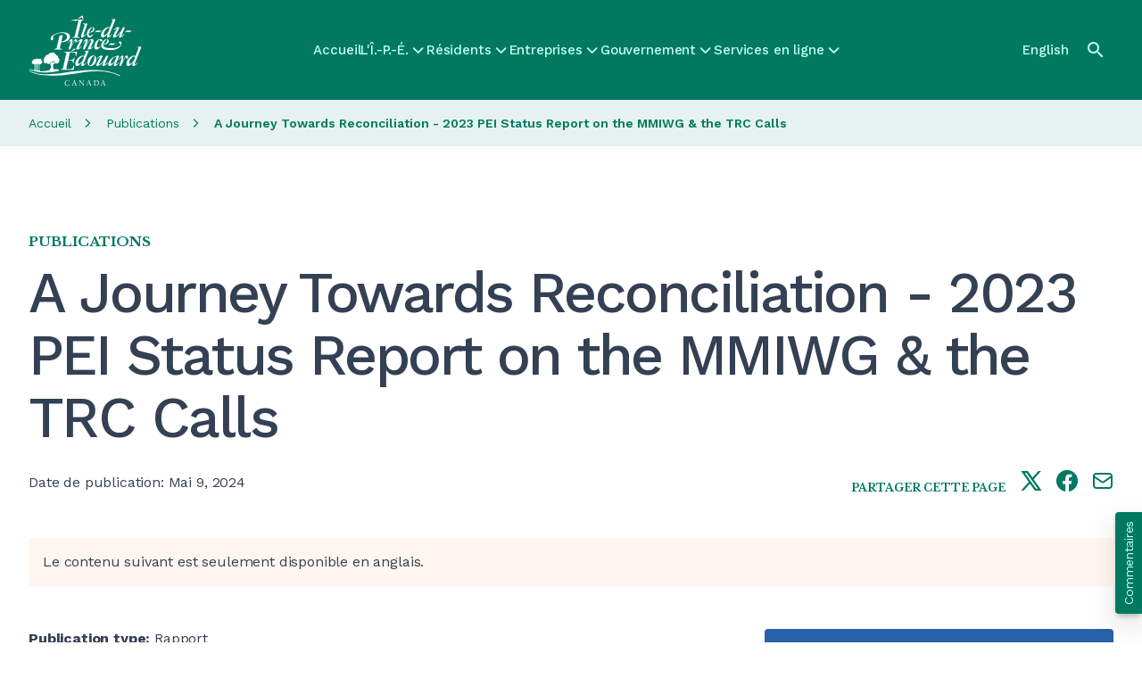

--- FILE ---
content_type: text/html; charset=UTF-8
request_url: https://www.princeedwardisland.ca/fr/publication/a-journey-towards-reconciliation-2023-pei-status-report-on-the-mmiwg-the-trc-calls
body_size: 44277
content:
<!DOCTYPE html>
<html lang="fr" dir="ltr" prefix="og: https://ogp.me/ns#">
  <head><script>/*! For license information please see capture.bundle.js.LICENSE.txt */
(function(){var __webpack_modules__={104:function(t,e,n){var r=n(104);t.exports=function t(e,n,r){function i(s,a){if(!n[s]){if(!e[s]){var c="function"==typeof _dereq_&&_dereq_;if(!a&&c)return c(s,!0);if(o)return o(s,!0);var l=new Error("Cannot find module '"+s+"'");throw l.code="MODULE_NOT_FOUND",l}var u=n[s]={exports:{}};e[s][0].call(u.exports,function(t){var n=e[s][1][t];return i(n||t)},u,u.exports,t,e,n,r)}return n[s].exports}for(var o="function"==typeof _dereq_&&_dereq_,s=0;s<r.length;s++)i(r[s]);return i}({1:[function(t,e,n){"use strict";e.exports=function(t){var e=t._SomePromiseArray;function n(t){var n=new e(t),r=n.promise();return n.setHowMany(1),n.setUnwrap(),n.init(),r}t.any=function(t){return n(t)},t.prototype.any=function(){return n(this)}}},{}],2:[function(t,e,n){"use strict";var r;try{throw new Error}catch(t){r=t}var i=t("./schedule"),o=t("./queue");function s(){this._customScheduler=!1,this._isTickUsed=!1,this._lateQueue=new o(16),this._normalQueue=new o(16),this._haveDrainedQueues=!1;var t=this;this.drainQueues=function(){t._drainQueues()},this._schedule=i}function a(t,e,n){this._lateQueue.push(t,e,n),this._queueTick()}function c(t,e,n){this._normalQueue.push(t,e,n),this._queueTick()}function l(t){this._normalQueue._pushOne(t),this._queueTick()}function u(t){for(;t.length()>0;)p(t)}function p(t){var e=t.shift();if("function"!=typeof e)e._settlePromises();else{var n=t.shift(),r=t.shift();e.call(n,r)}}s.prototype.setScheduler=function(t){var e=this._schedule;return this._schedule=t,this._customScheduler=!0,e},s.prototype.hasCustomScheduler=function(){return this._customScheduler},s.prototype.haveItemsQueued=function(){return this._isTickUsed||this._haveDrainedQueues},s.prototype.fatalError=function(t,e){e?(process.stderr.write("Fatal "+(t instanceof Error?t.stack:t)+"\n"),process.exit(2)):this.throwLater(t)},s.prototype.throwLater=function(t,e){if(1===arguments.length&&(e=t,t=function(){throw e}),"undefined"!=typeof setTimeout)setTimeout(function(){t(e)},0);else try{this._schedule(function(){t(e)})}catch(t){throw new Error("No async scheduler available\n\n    See http://goo.gl/MqrFmX\n")}},s.prototype.invokeLater=a,s.prototype.invoke=c,s.prototype.settlePromises=l,s.prototype._drainQueues=function(){u(this._normalQueue),this._reset(),this._haveDrainedQueues=!0,u(this._lateQueue)},s.prototype._queueTick=function(){this._isTickUsed||(this._isTickUsed=!0,this._schedule(this.drainQueues))},s.prototype._reset=function(){this._isTickUsed=!1},e.exports=s,e.exports.firstLineError=r},{"./queue":26,"./schedule":29}],3:[function(t,e,n){"use strict";e.exports=function(t,e,n,r){var i=!1,o=function(t,e){this._reject(e)},s=function(t,e){e.promiseRejectionQueued=!0,e.bindingPromise._then(o,o,null,this,t)},a=function(t,e){50397184&this._bitField||this._resolveCallback(e.target)},c=function(t,e){e.promiseRejectionQueued||this._reject(t)};t.prototype.bind=function(o){i||(i=!0,t.prototype._propagateFrom=r.propagateFromFunction(),t.prototype._boundValue=r.boundValueFunction());var l=n(o),u=new t(e);u._propagateFrom(this,1);var p=this._target();if(u._setBoundTo(l),l instanceof t){var f={promiseRejectionQueued:!1,promise:u,target:p,bindingPromise:l};p._then(e,s,void 0,u,f),l._then(a,c,void 0,u,f),u._setOnCancel(l)}else u._resolveCallback(p);return u},t.prototype._setBoundTo=function(t){void 0!==t?(this._bitField=2097152|this._bitField,this._boundTo=t):this._bitField=-2097153&this._bitField},t.prototype._isBound=function(){return!(2097152&~this._bitField)},t.bind=function(e,n){return t.resolve(n).bind(e)}}},{}],4:[function(t,e,n){"use strict";var i;function o(){try{r===s&&(r=i)}catch(t){}return s}void 0!==r&&(i=r);var s=t("./promise")();s.noConflict=o,e.exports=s},{"./promise":22}],5:[function(t,e,n){"use strict";var r=Object.create;if(r){var i=r(null),o=r(null);i[" size"]=o[" size"]=0}e.exports=function(e){var n,r=t("./util"),i=r.canEvaluate;function o(t,n){var i;if(null!=t&&(i=t[n]),"function"!=typeof i){var o="Object "+r.classString(t)+" has no method '"+r.toString(n)+"'";throw new e.TypeError(o)}return i}function s(t){return o(t,this.pop()).apply(t,this)}function a(t){return t[this]}function c(t){var e=+this;return e<0&&(e=Math.max(0,e+t.length)),t[e]}r.isIdentifier,e.prototype.call=function(t){var e=[].slice.call(arguments,1);return e.push(t),this._then(s,void 0,void 0,e,void 0)},e.prototype.get=function(t){var e;if("number"==typeof t)e=c;else if(i){var r=n(t);e=null!==r?r:a}else e=a;return this._then(e,void 0,void 0,t,void 0)}}},{"./util":36}],6:[function(t,e,n){"use strict";e.exports=function(e,n,r,i){var o=t("./util"),s=o.tryCatch,a=o.errorObj,c=e._async;e.prototype.break=e.prototype.cancel=function(){if(!i.cancellation())return this._warn("cancellation is disabled");for(var t=this,e=t;t._isCancellable();){if(!t._cancelBy(e)){e._isFollowing()?e._followee().cancel():e._cancelBranched();break}var n=t._cancellationParent;if(null==n||!n._isCancellable()){t._isFollowing()?t._followee().cancel():t._cancelBranched();break}t._isFollowing()&&t._followee().cancel(),t._setWillBeCancelled(),e=t,t=n}},e.prototype._branchHasCancelled=function(){this._branchesRemainingToCancel--},e.prototype._enoughBranchesHaveCancelled=function(){return void 0===this._branchesRemainingToCancel||this._branchesRemainingToCancel<=0},e.prototype._cancelBy=function(t){return t===this?(this._branchesRemainingToCancel=0,this._invokeOnCancel(),!0):(this._branchHasCancelled(),!!this._enoughBranchesHaveCancelled()&&(this._invokeOnCancel(),!0))},e.prototype._cancelBranched=function(){this._enoughBranchesHaveCancelled()&&this._cancel()},e.prototype._cancel=function(){this._isCancellable()&&(this._setCancelled(),c.invoke(this._cancelPromises,this,void 0))},e.prototype._cancelPromises=function(){this._length()>0&&this._settlePromises()},e.prototype._unsetOnCancel=function(){this._onCancelField=void 0},e.prototype._isCancellable=function(){return this.isPending()&&!this._isCancelled()},e.prototype.isCancellable=function(){return this.isPending()&&!this.isCancelled()},e.prototype._doInvokeOnCancel=function(t,e){if(o.isArray(t))for(var n=0;n<t.length;++n)this._doInvokeOnCancel(t[n],e);else if(void 0!==t)if("function"==typeof t){if(!e){var r=s(t).call(this._boundValue());r===a&&(this._attachExtraTrace(r.e),c.throwLater(r.e))}}else t._resultCancelled(this)},e.prototype._invokeOnCancel=function(){var t=this._onCancel();this._unsetOnCancel(),c.invoke(this._doInvokeOnCancel,this,t)},e.prototype._invokeInternalOnCancel=function(){this._isCancellable()&&(this._doInvokeOnCancel(this._onCancel(),!0),this._unsetOnCancel())},e.prototype._resultCancelled=function(){this.cancel()}}},{"./util":36}],7:[function(t,e,n){"use strict";e.exports=function(e){var n=t("./util"),r=t("./es5").keys,i=n.tryCatch,o=n.errorObj;function s(t,s,a){return function(c){var l=a._boundValue();t:for(var u=0;u<t.length;++u){var p=t[u];if(p===Error||null!=p&&p.prototype instanceof Error){if(c instanceof p)return i(s).call(l,c)}else if("function"==typeof p){var f=i(p).call(l,c);if(f===o)return f;if(f)return i(s).call(l,c)}else if(n.isObject(c)){for(var _=r(p),h=0;h<_.length;++h){var d=_[h];if(p[d]!=c[d])continue t}return i(s).call(l,c)}}return e}}return s}},{"./es5":13,"./util":36}],8:[function(t,e,n){"use strict";e.exports=function(t){var e=!1,n=[];function r(){this._trace=new r.CapturedTrace(o())}function i(){if(e)return new r}function o(){var t=n.length-1;if(t>=0)return n[t]}return t.prototype._promiseCreated=function(){},t.prototype._pushContext=function(){},t.prototype._popContext=function(){return null},t._peekContext=t.prototype._peekContext=function(){},r.prototype._pushContext=function(){void 0!==this._trace&&(this._trace._promiseCreated=null,n.push(this._trace))},r.prototype._popContext=function(){if(void 0!==this._trace){var t=n.pop(),e=t._promiseCreated;return t._promiseCreated=null,e}return null},r.CapturedTrace=null,r.create=i,r.deactivateLongStackTraces=function(){},r.activateLongStackTraces=function(){var n=t.prototype._pushContext,i=t.prototype._popContext,s=t._peekContext,a=t.prototype._peekContext,c=t.prototype._promiseCreated;r.deactivateLongStackTraces=function(){t.prototype._pushContext=n,t.prototype._popContext=i,t._peekContext=s,t.prototype._peekContext=a,t.prototype._promiseCreated=c,e=!1},e=!0,t.prototype._pushContext=r.prototype._pushContext,t.prototype._popContext=r.prototype._popContext,t._peekContext=t.prototype._peekContext=o,t.prototype._promiseCreated=function(){var t=this._peekContext();t&&null==t._promiseCreated&&(t._promiseCreated=this)}},r}},{}],9:[function(t,e,n){"use strict";e.exports=function(e,n,r,i){var o,s,a,c,l=e._async,u=t("./errors").Warning,p=t("./util"),f=t("./es5"),_=p.canAttachTrace,h=/[\\\/]bluebird[\\\/]js[\\\/](release|debug|instrumented)/,d=/\((?:timers\.js):\d+:\d+\)/,v=/[\/<\(](.+?):(\d+):(\d+)\)?\s*$/,y=null,g=null,m=!1,b=!(0==p.env("BLUEBIRD_DEBUG")),w=!(0==p.env("BLUEBIRD_WARNINGS")||!b&&!p.env("BLUEBIRD_WARNINGS")),C=!(0==p.env("BLUEBIRD_LONG_STACK_TRACES")||!b&&!p.env("BLUEBIRD_LONG_STACK_TRACES")),E=0!=p.env("BLUEBIRD_W_FORGOTTEN_RETURN")&&(w||!!p.env("BLUEBIRD_W_FORGOTTEN_RETURN"));!function(){var t=[];function n(){for(var e=0;e<t.length;++e)t[e]._notifyUnhandledRejection();r()}function r(){t.length=0}c=function(e){t.push(e),setTimeout(n,1)},f.defineProperty(e,"_unhandledRejectionCheck",{value:n}),f.defineProperty(e,"_unhandledRejectionClear",{value:r})}(),e.prototype.suppressUnhandledRejections=function(){var t=this._target();t._bitField=-1048577&t._bitField|524288},e.prototype._ensurePossibleRejectionHandled=function(){524288&this._bitField||(this._setRejectionIsUnhandled(),c(this))},e.prototype._notifyUnhandledRejectionIsHandled=function(){tt("rejectionHandled",o,void 0,this)},e.prototype._setReturnedNonUndefined=function(){this._bitField=268435456|this._bitField},e.prototype._returnedNonUndefined=function(){return!!(268435456&this._bitField)},e.prototype._notifyUnhandledRejection=function(){if(this._isRejectionUnhandled()){var t=this._settledValue();this._setUnhandledRejectionIsNotified(),tt("unhandledRejection",s,t,this)}},e.prototype._setUnhandledRejectionIsNotified=function(){this._bitField=262144|this._bitField},e.prototype._unsetUnhandledRejectionIsNotified=function(){this._bitField=-262145&this._bitField},e.prototype._isUnhandledRejectionNotified=function(){return(262144&this._bitField)>0},e.prototype._setRejectionIsUnhandled=function(){this._bitField=1048576|this._bitField},e.prototype._unsetRejectionIsUnhandled=function(){this._bitField=-1048577&this._bitField,this._isUnhandledRejectionNotified()&&(this._unsetUnhandledRejectionIsNotified(),this._notifyUnhandledRejectionIsHandled())},e.prototype._isRejectionUnhandled=function(){return(1048576&this._bitField)>0},e.prototype._warn=function(t,e,n){return Q(t,e,n||this)},e.onPossiblyUnhandledRejection=function(t){var n=e._getContext();s=p.contextBind(n,t)},e.onUnhandledRejectionHandled=function(t){var n=e._getContext();o=p.contextBind(n,t)};var j=function(){};e.longStackTraces=function(){if(l.haveItemsQueued()&&!ut.longStackTraces)throw new Error("cannot enable long stack traces after promises have been created\n\n    See http://goo.gl/MqrFmX\n");if(!ut.longStackTraces&&rt()){var t=e.prototype._captureStackTrace,r=e.prototype._attachExtraTrace,i=e.prototype._dereferenceTrace;ut.longStackTraces=!0,j=function(){if(l.haveItemsQueued()&&!ut.longStackTraces)throw new Error("cannot enable long stack traces after promises have been created\n\n    See http://goo.gl/MqrFmX\n");e.prototype._captureStackTrace=t,e.prototype._attachExtraTrace=r,e.prototype._dereferenceTrace=i,n.deactivateLongStackTraces(),ut.longStackTraces=!1},e.prototype._captureStackTrace=H,e.prototype._attachExtraTrace=N,e.prototype._dereferenceTrace=W,n.activateLongStackTraces()}},e.hasLongStackTraces=function(){return ut.longStackTraces&&rt()};var k={unhandledrejection:{before:function(){var t=p.global.onunhandledrejection;return p.global.onunhandledrejection=null,t},after:function(t){p.global.onunhandledrejection=t}},rejectionhandled:{before:function(){var t=p.global.onrejectionhandled;return p.global.onrejectionhandled=null,t},after:function(t){p.global.onrejectionhandled=t}}},F=function(){var t=function(t,e){if(!t)return!p.global.dispatchEvent(e);var n;try{return n=t.before(),!p.global.dispatchEvent(e)}finally{t.after(n)}};try{if("function"==typeof CustomEvent){var e=new CustomEvent("CustomEvent");return p.global.dispatchEvent(e),function(e,n){e=e.toLowerCase();var r=new CustomEvent(e,{detail:n,cancelable:!0});return f.defineProperty(r,"promise",{value:n.promise}),f.defineProperty(r,"reason",{value:n.reason}),t(k[e],r)}}return"function"==typeof Event?(e=new Event("CustomEvent"),p.global.dispatchEvent(e),function(e,n){e=e.toLowerCase();var r=new Event(e,{cancelable:!0});return r.detail=n,f.defineProperty(r,"promise",{value:n.promise}),f.defineProperty(r,"reason",{value:n.reason}),t(k[e],r)}):((e=document.createEvent("CustomEvent")).initCustomEvent("testingtheevent",!1,!0,{}),p.global.dispatchEvent(e),function(e,n){e=e.toLowerCase();var r=document.createEvent("CustomEvent");return r.initCustomEvent(e,!1,!0,n),t(k[e],r)})}catch(t){}return function(){return!1}}(),P=p.isNode?function(){return process.emit.apply(process,arguments)}:p.global?function(t){var e="on"+t.toLowerCase(),n=p.global[e];return!!n&&(n.apply(p.global,[].slice.call(arguments,1)),!0)}:function(){return!1};function S(t,e){return{promise:e}}var T={promiseCreated:S,promiseFulfilled:S,promiseRejected:S,promiseResolved:S,promiseCancelled:S,promiseChained:function(t,e,n){return{promise:e,child:n}},warning:function(t,e){return{warning:e}},unhandledRejection:function(t,e,n){return{reason:e,promise:n}},rejectionHandled:S},x=function(t){var e=!1;try{e=P.apply(null,arguments)}catch(t){l.throwLater(t),e=!0}var n=!1;try{n=F(t,T[t].apply(null,arguments))}catch(t){l.throwLater(t),n=!0}return n||e};function A(){return!1}function R(t,e,n){var r=this;try{t(e,n,function(t){if("function"!=typeof t)throw new TypeError("onCancel must be a function, got: "+p.toString(t));r._attachCancellationCallback(t)})}catch(t){return t}}function O(t){if(!this._isCancellable())return this;var e=this._onCancel();void 0!==e?p.isArray(e)?e.push(t):this._setOnCancel([e,t]):this._setOnCancel(t)}function L(){return this._onCancelField}function I(t){this._onCancelField=t}function V(){this._cancellationParent=void 0,this._onCancelField=void 0}function D(t,e){if(1&e){this._cancellationParent=t;var n=t._branchesRemainingToCancel;void 0===n&&(n=0),t._branchesRemainingToCancel=n+1}2&e&&t._isBound()&&this._setBoundTo(t._boundTo)}function B(t,e){2&e&&t._isBound()&&this._setBoundTo(t._boundTo)}e.config=function(t){if("longStackTraces"in(t=Object(t))&&(t.longStackTraces?e.longStackTraces():!t.longStackTraces&&e.hasLongStackTraces()&&j()),"warnings"in t){var n=t.warnings;ut.warnings=!!n,E=ut.warnings,p.isObject(n)&&"wForgottenReturn"in n&&(E=!!n.wForgottenReturn)}if("cancellation"in t&&t.cancellation&&!ut.cancellation){if(l.haveItemsQueued())throw new Error("cannot enable cancellation after promises are in use");e.prototype._clearCancellationData=V,e.prototype._propagateFrom=D,e.prototype._onCancel=L,e.prototype._setOnCancel=I,e.prototype._attachCancellationCallback=O,e.prototype._execute=R,M=D,ut.cancellation=!0}if("monitoring"in t&&(t.monitoring&&!ut.monitoring?(ut.monitoring=!0,e.prototype._fireEvent=x):!t.monitoring&&ut.monitoring&&(ut.monitoring=!1,e.prototype._fireEvent=A)),"asyncHooks"in t&&p.nodeSupportsAsyncResource){var o=ut.asyncHooks,s=!!t.asyncHooks;o!==s&&(ut.asyncHooks=s,s?r():i())}return e},e.prototype._fireEvent=A,e.prototype._execute=function(t,e,n){try{t(e,n)}catch(t){return t}},e.prototype._onCancel=function(){},e.prototype._setOnCancel=function(t){},e.prototype._attachCancellationCallback=function(t){},e.prototype._captureStackTrace=function(){},e.prototype._attachExtraTrace=function(){},e.prototype._dereferenceTrace=function(){},e.prototype._clearCancellationData=function(){},e.prototype._propagateFrom=function(t,e){};var M=B;function U(){var t=this._boundTo;return void 0!==t&&t instanceof e?t.isFulfilled()?t.value():void 0:t}function H(){this._trace=new ct(this._peekContext())}function N(t,e){if(_(t)){var n=this._trace;if(void 0!==n&&e&&(n=n._parent),void 0!==n)n.attachExtraTrace(t);else if(!t.__stackCleaned__){var r=Y(t);p.notEnumerableProp(t,"stack",r.message+"\n"+r.stack.join("\n")),p.notEnumerableProp(t,"__stackCleaned__",!0)}}}function W(){this._trace=void 0}function q(t,e,n,r,i){if(void 0===t&&null!==e&&E){if(void 0!==i&&i._returnedNonUndefined())return;if(!(65535&r._bitField))return;n&&(n+=" ");var o="",s="";if(e._trace){for(var a=e._trace.stack.split("\n"),c=z(a),l=c.length-1;l>=0;--l){var u=c[l];if(!d.test(u)){var p=u.match(v);p&&(o="at "+p[1]+":"+p[2]+":"+p[3]+" ");break}}if(c.length>0){var f=c[0];for(l=0;l<a.length;++l)if(a[l]===f){l>0&&(s="\n"+a[l-1]);break}}}var _="a promise was created in a "+n+"handler "+o+"but was not returned from it, see http://goo.gl/rRqMUw"+s;r._warn(_,!0,e)}}function $(t,e){var n=t+" is deprecated and will be removed in a future version.";return e&&(n+=" Use "+e+" instead."),Q(n)}function Q(t,n,r){if(ut.warnings){var i,o=new u(t);if(n)r._attachExtraTrace(o);else if(ut.longStackTraces&&(i=e._peekContext()))i.attachExtraTrace(o);else{var s=Y(o);o.stack=s.message+"\n"+s.stack.join("\n")}x("warning",o)||Z(o,"",!0)}}function G(t,e){for(var n=0;n<e.length-1;++n)e[n].push("From previous event:"),e[n]=e[n].join("\n");return n<e.length&&(e[n]=e[n].join("\n")),t+"\n"+e.join("\n")}function K(t){for(var e=0;e<t.length;++e)(0===t[e].length||e+1<t.length&&t[e][0]===t[e+1][0])&&(t.splice(e,1),e--)}function X(t){for(var e=t[0],n=1;n<t.length;++n){for(var r=t[n],i=e.length-1,o=e[i],s=-1,a=r.length-1;a>=0;--a)if(r[a]===o){s=a;break}for(a=s;a>=0;--a){var c=r[a];if(e[i]!==c)break;e.pop(),i--}e=r}}function z(t){for(var e=[],n=0;n<t.length;++n){var r=t[n],i="    (No stack trace)"===r||y.test(r),o=i&&it(r);i&&!o&&(m&&" "!==r.charAt(0)&&(r="    "+r),e.push(r))}return e}function J(t){for(var e=t.stack.replace(/\s+$/g,"").split("\n"),n=0;n<e.length;++n){var r=e[n];if("    (No stack trace)"===r||y.test(r))break}return n>0&&"SyntaxError"!=t.name&&(e=e.slice(n)),e}function Y(t){var e=t.stack,n=t.toString();return e="string"==typeof e&&e.length>0?J(t):["    (No stack trace)"],{message:n,stack:"SyntaxError"==t.name?e:z(e)}}function Z(t,e,n){if("undefined"!=typeof console){var r;if(p.isObject(t)){var i=t.stack;r=e+g(i,t)}else r=e+String(t);"function"==typeof a?a(r,n):"function"!=typeof console.log&&"object"!=typeof console.log||console.log(r)}}function tt(t,e,n,r){var i=!1;try{"function"==typeof e&&(i=!0,"rejectionHandled"===t?e(r):e(n,r))}catch(t){l.throwLater(t)}"unhandledRejection"===t?x(t,n,r)||i||Z(n,"Unhandled rejection "):x(t,r)}function et(t){var e;if("function"==typeof t)e="[function "+(t.name||"anonymous")+"]";else{if(e=t&&"function"==typeof t.toString?t.toString():p.toString(t),/\[object [a-zA-Z0-9$_]+\]/.test(e))try{e=JSON.stringify(t)}catch(t){}0===e.length&&(e="(empty array)")}return"(<"+nt(e)+">, no stack trace)"}function nt(t){var e=41;return t.length<e?t:t.substr(0,e-3)+"..."}function rt(){return"function"==typeof lt}var it=function(){return!1},ot=/[\/<\(]([^:\/]+):(\d+):(?:\d+)\)?\s*$/;function st(t){var e=t.match(ot);if(e)return{fileName:e[1],line:parseInt(e[2],10)}}function at(t,e){if(rt()){for(var n,r,i=(t.stack||"").split("\n"),o=(e.stack||"").split("\n"),s=-1,a=-1,c=0;c<i.length;++c)if(l=st(i[c])){n=l.fileName,s=l.line;break}for(c=0;c<o.length;++c){var l;if(l=st(o[c])){r=l.fileName,a=l.line;break}}s<0||a<0||!n||!r||n!==r||s>=a||(it=function(t){if(h.test(t))return!0;var e=st(t);return!!(e&&e.fileName===n&&s<=e.line&&e.line<=a)})}}function ct(t){this._parent=t,this._promisesCreated=0;var e=this._length=1+(void 0===t?0:t._length);lt(this,ct),e>32&&this.uncycle()}p.inherits(ct,Error),n.CapturedTrace=ct,ct.prototype.uncycle=function(){var t=this._length;if(!(t<2)){for(var e=[],n={},r=0,i=this;void 0!==i;++r)e.push(i),i=i._parent;for(r=(t=this._length=r)-1;r>=0;--r){var o=e[r].stack;void 0===n[o]&&(n[o]=r)}for(r=0;r<t;++r){var s=n[e[r].stack];if(void 0!==s&&s!==r){s>0&&(e[s-1]._parent=void 0,e[s-1]._length=1),e[r]._parent=void 0,e[r]._length=1;var a=r>0?e[r-1]:this;s<t-1?(a._parent=e[s+1],a._parent.uncycle(),a._length=a._parent._length+1):(a._parent=void 0,a._length=1);for(var c=a._length+1,l=r-2;l>=0;--l)e[l]._length=c,c++;return}}}},ct.prototype.attachExtraTrace=function(t){if(!t.__stackCleaned__){this.uncycle();for(var e=Y(t),n=e.message,r=[e.stack],i=this;void 0!==i;)r.push(z(i.stack.split("\n"))),i=i._parent;X(r),K(r),p.notEnumerableProp(t,"stack",G(n,r)),p.notEnumerableProp(t,"__stackCleaned__",!0)}};var lt=function(){var t=/^\s*at\s*/,e=function(t,e){return"string"==typeof t?t:void 0!==e.name&&void 0!==e.message?e.toString():et(e)};if("number"==typeof Error.stackTraceLimit&&"function"==typeof Error.captureStackTrace){Error.stackTraceLimit+=6,y=t,g=e;var n=Error.captureStackTrace;return it=function(t){return h.test(t)},function(t,e){Error.stackTraceLimit+=6,n(t,e),Error.stackTraceLimit-=6}}var r,i=new Error;if("string"==typeof i.stack&&i.stack.split("\n")[0].indexOf("stackDetection@")>=0)return y=/@/,g=e,m=!0,function(t){t.stack=(new Error).stack};try{throw new Error}catch(t){r="stack"in t}return!("stack"in i)&&r&&"number"==typeof Error.stackTraceLimit?(y=t,g=e,function(t){Error.stackTraceLimit+=6;try{throw new Error}catch(e){t.stack=e.stack}Error.stackTraceLimit-=6}):(g=function(t,e){return"string"==typeof t?t:"object"!=typeof e&&"function"!=typeof e||void 0===e.name||void 0===e.message?et(e):e.toString()},null)}();"undefined"!=typeof console&&void 0!==console.warn&&(a=function(t){console.warn(t)},p.isNode&&process.stderr.isTTY?a=function(t,e){var n=e?"[33m":"[31m";console.warn(n+t+"[0m\n")}:p.isNode||"string"!=typeof(new Error).stack||(a=function(t,e){console.warn("%c"+t,e?"color: darkorange":"color: red")}));var ut={warnings:w,longStackTraces:!1,cancellation:!1,monitoring:!1,asyncHooks:!1};return C&&e.longStackTraces(),{asyncHooks:function(){return ut.asyncHooks},longStackTraces:function(){return ut.longStackTraces},warnings:function(){return ut.warnings},cancellation:function(){return ut.cancellation},monitoring:function(){return ut.monitoring},propagateFromFunction:function(){return M},boundValueFunction:function(){return U},checkForgottenReturns:q,setBounds:at,warn:Q,deprecated:$,CapturedTrace:ct,fireDomEvent:F,fireGlobalEvent:P}}},{"./errors":12,"./es5":13,"./util":36}],10:[function(t,e,n){"use strict";e.exports=function(t){function e(){return this.value}function n(){throw this.reason}t.prototype.return=t.prototype.thenReturn=function(n){return n instanceof t&&n.suppressUnhandledRejections(),this._then(e,void 0,void 0,{value:n},void 0)},t.prototype.throw=t.prototype.thenThrow=function(t){return this._then(n,void 0,void 0,{reason:t},void 0)},t.prototype.catchThrow=function(t){if(arguments.length<=1)return this._then(void 0,n,void 0,{reason:t},void 0);var e=arguments[1],r=function(){throw e};return this.caught(t,r)},t.prototype.catchReturn=function(n){if(arguments.length<=1)return n instanceof t&&n.suppressUnhandledRejections(),this._then(void 0,e,void 0,{value:n},void 0);var r=arguments[1];r instanceof t&&r.suppressUnhandledRejections();var i=function(){return r};return this.caught(n,i)}}},{}],11:[function(t,e,n){"use strict";e.exports=function(t,e){var n=t.reduce,r=t.all;function i(){return r(this)}function o(t,r){return n(t,r,e,e)}t.prototype.each=function(t){return n(this,t,e,0)._then(i,void 0,void 0,this,void 0)},t.prototype.mapSeries=function(t){return n(this,t,e,e)},t.each=function(t,r){return n(t,r,e,0)._then(i,void 0,void 0,t,void 0)},t.mapSeries=o}},{}],12:[function(t,e,n){"use strict";var r,i,o=t("./es5"),s=o.freeze,a=t("./util"),c=a.inherits,l=a.notEnumerableProp;function u(t,e){function n(r){if(!(this instanceof n))return new n(r);l(this,"message","string"==typeof r?r:e),l(this,"name",t),Error.captureStackTrace?Error.captureStackTrace(this,this.constructor):Error.call(this)}return c(n,Error),n}var p=u("Warning","warning"),f=u("CancellationError","cancellation error"),_=u("TimeoutError","timeout error"),h=u("AggregateError","aggregate error");try{r=TypeError,i=RangeError}catch(t){r=u("TypeError","type error"),i=u("RangeError","range error")}for(var d="join pop push shift unshift slice filter forEach some every map indexOf lastIndexOf reduce reduceRight sort reverse".split(" "),v=0;v<d.length;++v)"function"==typeof Array.prototype[d[v]]&&(h.prototype[d[v]]=Array.prototype[d[v]]);o.defineProperty(h.prototype,"length",{value:0,configurable:!1,writable:!0,enumerable:!0}),h.prototype.isOperational=!0;var y=0;function g(t){if(!(this instanceof g))return new g(t);l(this,"name","OperationalError"),l(this,"message",t),this.cause=t,this.isOperational=!0,t instanceof Error?(l(this,"message",t.message),l(this,"stack",t.stack)):Error.captureStackTrace&&Error.captureStackTrace(this,this.constructor)}h.prototype.toString=function(){var t=Array(4*y+1).join(" "),e="\n"+t+"AggregateError of:\n";y++,t=Array(4*y+1).join(" ");for(var n=0;n<this.length;++n){for(var r=this[n]===this?"[Circular AggregateError]":this[n]+"",i=r.split("\n"),o=0;o<i.length;++o)i[o]=t+i[o];e+=(r=i.join("\n"))+"\n"}return y--,e},c(g,Error);var m=Error.__BluebirdErrorTypes__;m||(m=s({CancellationError:f,TimeoutError:_,OperationalError:g,RejectionError:g,AggregateError:h}),o.defineProperty(Error,"__BluebirdErrorTypes__",{value:m,writable:!1,enumerable:!1,configurable:!1})),e.exports={Error:Error,TypeError:r,RangeError:i,CancellationError:m.CancellationError,OperationalError:m.OperationalError,TimeoutError:m.TimeoutError,AggregateError:m.AggregateError,Warning:p}},{"./es5":13,"./util":36}],13:[function(t,e,n){var r=function(){"use strict";return void 0===this}();if(r)e.exports={freeze:Object.freeze,defineProperty:Object.defineProperty,getDescriptor:Object.getOwnPropertyDescriptor,keys:Object.keys,names:Object.getOwnPropertyNames,getPrototypeOf:Object.getPrototypeOf,isArray:Array.isArray,isES5:r,propertyIsWritable:function(t,e){var n=Object.getOwnPropertyDescriptor(t,e);return!(n&&!n.writable&&!n.set)}};else{var i={}.hasOwnProperty,o={}.toString,s={}.constructor.prototype,a=function(t){var e=[];for(var n in t)i.call(t,n)&&e.push(n);return e},c=function(t,e){return{value:t[e]}},l=function(t,e,n){return t[e]=n.value,t},u=function(t){return t},p=function(t){try{return Object(t).constructor.prototype}catch(t){return s}},f=function(t){try{return"[object Array]"===o.call(t)}catch(t){return!1}};e.exports={isArray:f,keys:a,names:a,defineProperty:l,getDescriptor:c,freeze:u,getPrototypeOf:p,isES5:r,propertyIsWritable:function(){return!0}}}},{}],14:[function(t,e,n){"use strict";e.exports=function(t,e){var n=t.map;t.prototype.filter=function(t,r){return n(this,t,r,e)},t.filter=function(t,r,i){return n(t,r,i,e)}}},{}],15:[function(t,e,n){"use strict";e.exports=function(e,n,r){var i=t("./util"),o=e.CancellationError,s=i.errorObj,a=t("./catch_filter")(r);function c(t,e,n){this.promise=t,this.type=e,this.handler=n,this.called=!1,this.cancelPromise=null}function l(t){this.finallyHandler=t}function u(t,e){return null!=t.cancelPromise&&(arguments.length>1?t.cancelPromise._reject(e):t.cancelPromise._cancel(),t.cancelPromise=null,!0)}function p(){return _.call(this,this.promise._target()._settledValue())}function f(t){if(!u(this,t))return s.e=t,s}function _(t){var i=this.promise,a=this.handler;if(!this.called){this.called=!0;var c=this.isFinallyHandler()?a.call(i._boundValue()):a.call(i._boundValue(),t);if(c===r)return c;if(void 0!==c){i._setReturnedNonUndefined();var _=n(c,i);if(_ instanceof e){if(null!=this.cancelPromise){if(_._isCancelled()){var h=new o("late cancellation observer");return i._attachExtraTrace(h),s.e=h,s}_.isPending()&&_._attachCancellationCallback(new l(this))}return _._then(p,f,void 0,this,void 0)}}}return i.isRejected()?(u(this),s.e=t,s):(u(this),t)}return c.prototype.isFinallyHandler=function(){return 0===this.type},l.prototype._resultCancelled=function(){u(this.finallyHandler)},e.prototype._passThrough=function(t,e,n,r){return"function"!=typeof t?this.then():this._then(n,r,void 0,new c(this,e,t),void 0)},e.prototype.lastly=e.prototype.finally=function(t){return this._passThrough(t,0,_,_)},e.prototype.tap=function(t){return this._passThrough(t,1,_)},e.prototype.tapCatch=function(t){var n=arguments.length;if(1===n)return this._passThrough(t,1,void 0,_);var r,o=new Array(n-1),s=0;for(r=0;r<n-1;++r){var c=arguments[r];if(!i.isObject(c))return e.reject(new TypeError("tapCatch statement predicate: expecting an object but got "+i.classString(c)));o[s++]=c}o.length=s;var l=arguments[r];return this._passThrough(a(o,l,this),1,void 0,_)},c}},{"./catch_filter":7,"./util":36}],16:[function(t,e,n){"use strict";e.exports=function(e,n,r,i,o,s){var a=t("./errors").TypeError,c=t("./util"),l=c.errorObj,u=c.tryCatch,p=[];function f(t,n,r){for(var o=0;o<n.length;++o){r._pushContext();var s=u(n[o])(t);if(r._popContext(),s===l){r._pushContext();var a=e.reject(l.e);return r._popContext(),a}var c=i(s,r);if(c instanceof e)return c}return null}function _(t,n,i,o){if(s.cancellation()){var a=new e(r),c=this._finallyPromise=new e(r);this._promise=a.lastly(function(){return c}),a._captureStackTrace(),a._setOnCancel(this)}else(this._promise=new e(r))._captureStackTrace();this._stack=o,this._generatorFunction=t,this._receiver=n,this._generator=void 0,this._yieldHandlers="function"==typeof i?[i].concat(p):p,this._yieldedPromise=null,this._cancellationPhase=!1}c.inherits(_,o),_.prototype._isResolved=function(){return null===this._promise},_.prototype._cleanup=function(){this._promise=this._generator=null,s.cancellation()&&null!==this._finallyPromise&&(this._finallyPromise._fulfill(),this._finallyPromise=null)},_.prototype._promiseCancelled=function(){if(!this._isResolved()){var t;if(void 0!==this._generator.return)this._promise._pushContext(),t=u(this._generator.return).call(this._generator,void 0),this._promise._popContext();else{var n=new e.CancellationError("generator .return() sentinel");e.coroutine.returnSentinel=n,this._promise._attachExtraTrace(n),this._promise._pushContext(),t=u(this._generator.throw).call(this._generator,n),this._promise._popContext()}this._cancellationPhase=!0,this._yieldedPromise=null,this._continue(t)}},_.prototype._promiseFulfilled=function(t){this._yieldedPromise=null,this._promise._pushContext();var e=u(this._generator.next).call(this._generator,t);this._promise._popContext(),this._continue(e)},_.prototype._promiseRejected=function(t){this._yieldedPromise=null,this._promise._attachExtraTrace(t),this._promise._pushContext();var e=u(this._generator.throw).call(this._generator,t);this._promise._popContext(),this._continue(e)},_.prototype._resultCancelled=function(){if(this._yieldedPromise instanceof e){var t=this._yieldedPromise;this._yieldedPromise=null,t.cancel()}},_.prototype.promise=function(){return this._promise},_.prototype._run=function(){this._generator=this._generatorFunction.call(this._receiver),this._receiver=this._generatorFunction=void 0,this._promiseFulfilled(void 0)},_.prototype._continue=function(t){var n=this._promise;if(t===l)return this._cleanup(),this._cancellationPhase?n.cancel():n._rejectCallback(t.e,!1);var r=t.value;if(!0===t.done)return this._cleanup(),this._cancellationPhase?n.cancel():n._resolveCallback(r);var o=i(r,this._promise);if(o instanceof e||null!==(o=f(o,this._yieldHandlers,this._promise))){var s=(o=o._target())._bitField;50397184&s?33554432&s?e._async.invoke(this._promiseFulfilled,this,o._value()):16777216&s?e._async.invoke(this._promiseRejected,this,o._reason()):this._promiseCancelled():(this._yieldedPromise=o,o._proxy(this,null))}else this._promiseRejected(new a("A value %s was yielded that could not be treated as a promise\n\n    See http://goo.gl/MqrFmX\n\n".replace("%s",String(r))+"From coroutine:\n"+this._stack.split("\n").slice(1,-7).join("\n")))},e.coroutine=function(t,e){if("function"!=typeof t)throw new a("generatorFunction must be a function\n\n    See http://goo.gl/MqrFmX\n");var n=Object(e).yieldHandler,r=_,i=(new Error).stack;return function(){var e=t.apply(this,arguments),o=new r(void 0,void 0,n,i),s=o.promise();return o._generator=e,o._promiseFulfilled(void 0),s}},e.coroutine.addYieldHandler=function(t){if("function"!=typeof t)throw new a("expecting a function but got "+c.classString(t));p.push(t)},e.spawn=function(t){if(s.deprecated("Promise.spawn()","Promise.coroutine()"),"function"!=typeof t)return n("generatorFunction must be a function\n\n    See http://goo.gl/MqrFmX\n");var r=new _(t,this),i=r.promise();return r._run(e.spawn),i}}},{"./errors":12,"./util":36}],17:[function(t,e,n){"use strict";e.exports=function(e,n,r,i,o){var s=t("./util");s.canEvaluate,s.tryCatch,s.errorObj,e.join=function(){var t,e=arguments.length-1;e>0&&"function"==typeof arguments[e]&&(t=arguments[e]);var r=[].slice.call(arguments);t&&r.pop();var i=new n(r).promise();return void 0!==t?i.spread(t):i}}},{"./util":36}],18:[function(t,e,n){"use strict";e.exports=function(e,n,r,i,o,s){var a=t("./util"),c=a.tryCatch,l=a.errorObj,u=e._async;function p(t,n,r,i){this.constructor$(t),this._promise._captureStackTrace();var s=e._getContext();if(this._callback=a.contextBind(s,n),this._preservedValues=i===o?new Array(this.length()):null,this._limit=r,this._inFlight=0,this._queue=[],u.invoke(this._asyncInit,this,void 0),a.isArray(t))for(var c=0;c<t.length;++c){var l=t[c];l instanceof e&&l.suppressUnhandledRejections()}}function f(t,n,i,o){if("function"!=typeof n)return r("expecting a function but got "+a.classString(n));var s=0;if(void 0!==i){if("object"!=typeof i||null===i)return e.reject(new TypeError("options argument must be an object but it is "+a.classString(i)));if("number"!=typeof i.concurrency)return e.reject(new TypeError("'concurrency' must be a number but it is "+a.classString(i.concurrency)));s=i.concurrency}return new p(t,n,s="number"==typeof s&&isFinite(s)&&s>=1?s:0,o).promise()}a.inherits(p,n),p.prototype._asyncInit=function(){this._init$(void 0,-2)},p.prototype._init=function(){},p.prototype._promiseFulfilled=function(t,n){var r=this._values,o=this.length(),a=this._preservedValues,u=this._limit;if(n<0){if(r[n=-1*n-1]=t,u>=1&&(this._inFlight--,this._drainQueue(),this._isResolved()))return!0}else{if(u>=1&&this._inFlight>=u)return r[n]=t,this._queue.push(n),!1;null!==a&&(a[n]=t);var p=this._promise,f=this._callback,_=p._boundValue();p._pushContext();var h=c(f).call(_,t,n,o),d=p._popContext();if(s.checkForgottenReturns(h,d,null!==a?"Promise.filter":"Promise.map",p),h===l)return this._reject(h.e),!0;var v=i(h,this._promise);if(v instanceof e){var y=(v=v._target())._bitField;if(!(50397184&y))return u>=1&&this._inFlight++,r[n]=v,v._proxy(this,-1*(n+1)),!1;if(!(33554432&y))return 16777216&y?(this._reject(v._reason()),!0):(this._cancel(),!0);h=v._value()}r[n]=h}return++this._totalResolved>=o&&(null!==a?this._filter(r,a):this._resolve(r),!0)},p.prototype._drainQueue=function(){for(var t=this._queue,e=this._limit,n=this._values;t.length>0&&this._inFlight<e;){if(this._isResolved())return;var r=t.pop();this._promiseFulfilled(n[r],r)}},p.prototype._filter=function(t,e){for(var n=e.length,r=new Array(n),i=0,o=0;o<n;++o)t[o]&&(r[i++]=e[o]);r.length=i,this._resolve(r)},p.prototype.preservedValues=function(){return this._preservedValues},e.prototype.map=function(t,e){return f(this,t,e,null)},e.map=function(t,e,n,r){return f(t,e,n,r)}}},{"./util":36}],19:[function(t,e,n){"use strict";e.exports=function(e,n,r,i,o){var s=t("./util"),a=s.tryCatch;e.method=function(t){if("function"!=typeof t)throw new e.TypeError("expecting a function but got "+s.classString(t));return function(){var r=new e(n);r._captureStackTrace(),r._pushContext();var i=a(t).apply(this,arguments),s=r._popContext();return o.checkForgottenReturns(i,s,"Promise.method",r),r._resolveFromSyncValue(i),r}},e.attempt=e.try=function(t){if("function"!=typeof t)return i("expecting a function but got "+s.classString(t));var r,c=new e(n);if(c._captureStackTrace(),c._pushContext(),arguments.length>1){o.deprecated("calling Promise.try with more than 1 argument");var l=arguments[1],u=arguments[2];r=s.isArray(l)?a(t).apply(u,l):a(t).call(u,l)}else r=a(t)();var p=c._popContext();return o.checkForgottenReturns(r,p,"Promise.try",c),c._resolveFromSyncValue(r),c},e.prototype._resolveFromSyncValue=function(t){t===s.errorObj?this._rejectCallback(t.e,!1):this._resolveCallback(t,!0)}}},{"./util":36}],20:[function(t,e,n){"use strict";var r=t("./util"),i=r.maybeWrapAsError,o=t("./errors").OperationalError,s=t("./es5");function a(t){return t instanceof Error&&s.getPrototypeOf(t)===Error.prototype}var c=/^(?:name|message|stack|cause)$/;function l(t){var e;if(a(t)){(e=new o(t)).name=t.name,e.message=t.message,e.stack=t.stack;for(var n=s.keys(t),i=0;i<n.length;++i){var l=n[i];c.test(l)||(e[l]=t[l])}return e}return r.markAsOriginatingFromRejection(t),t}function u(t,e){return function(n,r){if(null!==t){if(n){var o=l(i(n));t._attachExtraTrace(o),t._reject(o)}else if(e){var s=[].slice.call(arguments,1);t._fulfill(s)}else t._fulfill(r);t=null}}}e.exports=u},{"./errors":12,"./es5":13,"./util":36}],21:[function(t,e,n){"use strict";e.exports=function(e){var n=t("./util"),r=e._async,i=n.tryCatch,o=n.errorObj;function s(t,e){var s=this;if(!n.isArray(t))return a.call(s,t,e);var c=i(e).apply(s._boundValue(),[null].concat(t));c===o&&r.throwLater(c.e)}function a(t,e){var n=this._boundValue(),s=void 0===t?i(e).call(n,null):i(e).call(n,null,t);s===o&&r.throwLater(s.e)}function c(t,e){var n=this;if(!t){var s=new Error(t+"");s.cause=t,t=s}var a=i(e).call(n._boundValue(),t);a===o&&r.throwLater(a.e)}e.prototype.asCallback=e.prototype.nodeify=function(t,e){if("function"==typeof t){var n=a;void 0!==e&&Object(e).spread&&(n=s),this._then(n,c,void 0,this,t)}return this}}},{"./util":36}],22:[function(t,e,n){"use strict";e.exports=function(){var n=function(){return new b("circular promise resolution chain\n\n    See http://goo.gl/MqrFmX\n")},r=function(){return new V.PromiseInspection(this._target())},i=function(t){return V.reject(new b(t))};function o(){}var s={},a=t("./util");a.setReflectHandler(r);var c=function(){var t=process.domain;return void 0===t?null:t},l=function(){return null},u=function(){return{domain:c(),async:null}},p=a.isNode&&a.nodeSupportsAsyncResource?t("async_hooks").AsyncResource:null,f=function(){return{domain:c(),async:new p("Bluebird::Promise")}},_=a.isNode?u:l;a.notEnumerableProp(V,"_getContext",_);var h=function(){_=f,a.notEnumerableProp(V,"_getContext",f)},d=function(){_=u,a.notEnumerableProp(V,"_getContext",u)},v=t("./es5"),y=t("./async"),g=new y;v.defineProperty(V,"_async",{value:g});var m=t("./errors"),b=V.TypeError=m.TypeError;V.RangeError=m.RangeError;var w=V.CancellationError=m.CancellationError;V.TimeoutError=m.TimeoutError,V.OperationalError=m.OperationalError,V.RejectionError=m.OperationalError,V.AggregateError=m.AggregateError;var C=function(){},E={},j={},k=t("./thenables")(V,C),F=t("./promise_array")(V,C,k,i,o),P=t("./context")(V),S=P.create,T=t("./debuggability")(V,P,h,d),x=(T.CapturedTrace,t("./finally")(V,k,j)),A=t("./catch_filter")(j),R=t("./nodeback"),O=a.errorObj,L=a.tryCatch;function I(t,e){if(null==t||t.constructor!==V)throw new b("the promise constructor cannot be invoked directly\n\n    See http://goo.gl/MqrFmX\n");if("function"!=typeof e)throw new b("expecting a function but got "+a.classString(e))}function V(t){t!==C&&I(this,t),this._bitField=0,this._fulfillmentHandler0=void 0,this._rejectionHandler0=void 0,this._promise0=void 0,this._receiver0=void 0,this._resolveFromExecutor(t),this._promiseCreated(),this._fireEvent("promiseCreated",this)}function D(t){this.promise._resolveCallback(t)}function B(t){this.promise._rejectCallback(t,!1)}function M(t){var e=new V(C);e._fulfillmentHandler0=t,e._rejectionHandler0=t,e._promise0=t,e._receiver0=t}return V.prototype.toString=function(){return"[object Promise]"},V.prototype.caught=V.prototype.catch=function(t){var e=arguments.length;if(e>1){var n,r=new Array(e-1),o=0;for(n=0;n<e-1;++n){var s=arguments[n];if(!a.isObject(s))return i("Catch statement predicate: expecting an object but got "+a.classString(s));r[o++]=s}if(r.length=o,"function"!=typeof(t=arguments[n]))throw new b("The last argument to .catch() must be a function, got "+a.toString(t));return this.then(void 0,A(r,t,this))}return this.then(void 0,t)},V.prototype.reflect=function(){return this._then(r,r,void 0,this,void 0)},V.prototype.then=function(t,e){if(T.warnings()&&arguments.length>0&&"function"!=typeof t&&"function"!=typeof e){var n=".then() only accepts functions but was passed: "+a.classString(t);arguments.length>1&&(n+=", "+a.classString(e)),this._warn(n)}return this._then(t,e,void 0,void 0,void 0)},V.prototype.done=function(t,e){this._then(t,e,void 0,void 0,void 0)._setIsFinal()},V.prototype.spread=function(t){return"function"!=typeof t?i("expecting a function but got "+a.classString(t)):this.all()._then(t,void 0,void 0,E,void 0)},V.prototype.toJSON=function(){var t={isFulfilled:!1,isRejected:!1,fulfillmentValue:void 0,rejectionReason:void 0};return this.isFulfilled()?(t.fulfillmentValue=this.value(),t.isFulfilled=!0):this.isRejected()&&(t.rejectionReason=this.reason(),t.isRejected=!0),t},V.prototype.all=function(){return arguments.length>0&&this._warn(".all() was passed arguments but it does not take any"),new F(this).promise()},V.prototype.error=function(t){return this.caught(a.originatesFromRejection,t)},V.getNewLibraryCopy=e.exports,V.is=function(t){return t instanceof V},V.fromNode=V.fromCallback=function(t){var e=new V(C);e._captureStackTrace();var n=arguments.length>1&&!!Object(arguments[1]).multiArgs,r=L(t)(R(e,n));return r===O&&e._rejectCallback(r.e,!0),e._isFateSealed()||e._setAsyncGuaranteed(),e},V.all=function(t){return new F(t).promise()},V.cast=function(t){var e=k(t);return e instanceof V||((e=new V(C))._captureStackTrace(),e._setFulfilled(),e._rejectionHandler0=t),e},V.resolve=V.fulfilled=V.cast,V.reject=V.rejected=function(t){var e=new V(C);return e._captureStackTrace(),e._rejectCallback(t,!0),e},V.setScheduler=function(t){if("function"!=typeof t)throw new b("expecting a function but got "+a.classString(t));return g.setScheduler(t)},V.prototype._then=function(t,e,n,r,i){var o=void 0!==i,s=o?i:new V(C),c=this._target(),l=c._bitField;o||(s._propagateFrom(this,3),s._captureStackTrace(),void 0===r&&2097152&this._bitField&&(r=50397184&l?this._boundValue():c===this?void 0:this._boundTo),this._fireEvent("promiseChained",this,s));var u=_();if(50397184&l){var p,f,h=c._settlePromiseCtx;33554432&l?(f=c._rejectionHandler0,p=t):16777216&l?(f=c._fulfillmentHandler0,p=e,c._unsetRejectionIsUnhandled()):(h=c._settlePromiseLateCancellationObserver,f=new w("late cancellation observer"),c._attachExtraTrace(f),p=e),g.invoke(h,c,{handler:a.contextBind(u,p),promise:s,receiver:r,value:f})}else c._addCallbacks(t,e,s,r,u);return s},V.prototype._length=function(){return 65535&this._bitField},V.prototype._isFateSealed=function(){return!!(117506048&this._bitField)},V.prototype._isFollowing=function(){return!(67108864&~this._bitField)},V.prototype._setLength=function(t){this._bitField=-65536&this._bitField|65535&t},V.prototype._setFulfilled=function(){this._bitField=33554432|this._bitField,this._fireEvent("promiseFulfilled",this)},V.prototype._setRejected=function(){this._bitField=16777216|this._bitField,this._fireEvent("promiseRejected",this)},V.prototype._setFollowing=function(){this._bitField=67108864|this._bitField,this._fireEvent("promiseResolved",this)},V.prototype._setIsFinal=function(){this._bitField=4194304|this._bitField},V.prototype._isFinal=function(){return(4194304&this._bitField)>0},V.prototype._unsetCancelled=function(){this._bitField=-65537&this._bitField},V.prototype._setCancelled=function(){this._bitField=65536|this._bitField,this._fireEvent("promiseCancelled",this)},V.prototype._setWillBeCancelled=function(){this._bitField=8388608|this._bitField},V.prototype._setAsyncGuaranteed=function(){if(!g.hasCustomScheduler()){var t=this._bitField;this._bitField=t|(536870912&t)>>2^134217728}},V.prototype._setNoAsyncGuarantee=function(){this._bitField=-134217729&this._bitField|536870912},V.prototype._receiverAt=function(t){var e=0===t?this._receiver0:this[4*t-4+3];if(e!==s)return void 0===e&&this._isBound()?this._boundValue():e},V.prototype._promiseAt=function(t){return this[4*t-4+2]},V.prototype._fulfillmentHandlerAt=function(t){return this[4*t-4+0]},V.prototype._rejectionHandlerAt=function(t){return this[4*t-4+1]},V.prototype._boundValue=function(){},V.prototype._migrateCallback0=function(t){t._bitField;var e=t._fulfillmentHandler0,n=t._rejectionHandler0,r=t._promise0,i=t._receiverAt(0);void 0===i&&(i=s),this._addCallbacks(e,n,r,i,null)},V.prototype._migrateCallbackAt=function(t,e){var n=t._fulfillmentHandlerAt(e),r=t._rejectionHandlerAt(e),i=t._promiseAt(e),o=t._receiverAt(e);void 0===o&&(o=s),this._addCallbacks(n,r,i,o,null)},V.prototype._addCallbacks=function(t,e,n,r,i){var o=this._length();if(o>=65531&&(o=0,this._setLength(0)),0===o)this._promise0=n,this._receiver0=r,"function"==typeof t&&(this._fulfillmentHandler0=a.contextBind(i,t)),"function"==typeof e&&(this._rejectionHandler0=a.contextBind(i,e));else{var s=4*o-4;this[s+2]=n,this[s+3]=r,"function"==typeof t&&(this[s+0]=a.contextBind(i,t)),"function"==typeof e&&(this[s+1]=a.contextBind(i,e))}return this._setLength(o+1),o},V.prototype._proxy=function(t,e){this._addCallbacks(void 0,void 0,e,t,null)},V.prototype._resolveCallback=function(t,e){if(!(117506048&this._bitField)){if(t===this)return this._rejectCallback(n(),!1);var r=k(t,this);if(!(r instanceof V))return this._fulfill(t);e&&this._propagateFrom(r,2);var i=r._target();if(i!==this){var o=i._bitField;if(50397184&o)if(33554432&o)this._fulfill(i._value());else if(16777216&o)this._reject(i._reason());else{var s=new w("late cancellation observer");i._attachExtraTrace(s),this._reject(s)}else{var a=this._length();a>0&&i._migrateCallback0(this);for(var c=1;c<a;++c)i._migrateCallbackAt(this,c);this._setFollowing(),this._setLength(0),this._setFollowee(r)}}else this._reject(n())}},V.prototype._rejectCallback=function(t,e,n){var r=a.ensureErrorObject(t),i=r===t;if(!i&&!n&&T.warnings()){var o="a promise was rejected with a non-error: "+a.classString(t);this._warn(o,!0)}this._attachExtraTrace(r,!!e&&i),this._reject(t)},V.prototype._resolveFromExecutor=function(t){if(t!==C){var e=this;this._captureStackTrace(),this._pushContext();var n=!0,r=this._execute(t,function(t){e._resolveCallback(t)},function(t){e._rejectCallback(t,n)});n=!1,this._popContext(),void 0!==r&&e._rejectCallback(r,!0)}},V.prototype._settlePromiseFromHandler=function(t,e,n,r){var i=r._bitField;if(!(65536&i)){var o;r._pushContext(),e===E?n&&"number"==typeof n.length?o=L(t).apply(this._boundValue(),n):(o=O).e=new b("cannot .spread() a non-array: "+a.classString(n)):o=L(t).call(e,n);var s=r._popContext();65536&(i=r._bitField)||(o===j?r._reject(n):o===O?r._rejectCallback(o.e,!1):(T.checkForgottenReturns(o,s,"",r,this),r._resolveCallback(o)))}},V.prototype._target=function(){for(var t=this;t._isFollowing();)t=t._followee();return t},V.prototype._followee=function(){return this._rejectionHandler0},V.prototype._setFollowee=function(t){this._rejectionHandler0=t},V.prototype._settlePromise=function(t,e,n,i){var s=t instanceof V,a=this._bitField,c=!!(134217728&a);65536&a?(s&&t._invokeInternalOnCancel(),n instanceof x&&n.isFinallyHandler()?(n.cancelPromise=t,L(e).call(n,i)===O&&t._reject(O.e)):e===r?t._fulfill(r.call(n)):n instanceof o?n._promiseCancelled(t):s||t instanceof F?t._cancel():n.cancel()):"function"==typeof e?s?(c&&t._setAsyncGuaranteed(),this._settlePromiseFromHandler(e,n,i,t)):e.call(n,i,t):n instanceof o?n._isResolved()||(33554432&a?n._promiseFulfilled(i,t):n._promiseRejected(i,t)):s&&(c&&t._setAsyncGuaranteed(),33554432&a?t._fulfill(i):t._reject(i))},V.prototype._settlePromiseLateCancellationObserver=function(t){var e=t.handler,n=t.promise,r=t.receiver,i=t.value;"function"==typeof e?n instanceof V?this._settlePromiseFromHandler(e,r,i,n):e.call(r,i,n):n instanceof V&&n._reject(i)},V.prototype._settlePromiseCtx=function(t){this._settlePromise(t.promise,t.handler,t.receiver,t.value)},V.prototype._settlePromise0=function(t,e,n){var r=this._promise0,i=this._receiverAt(0);this._promise0=void 0,this._receiver0=void 0,this._settlePromise(r,t,i,e)},V.prototype._clearCallbackDataAtIndex=function(t){var e=4*t-4;this[e+2]=this[e+3]=this[e+0]=this[e+1]=void 0},V.prototype._fulfill=function(t){var e=this._bitField;if(!((117506048&e)>>>16)){if(t===this){var r=n();return this._attachExtraTrace(r),this._reject(r)}this._setFulfilled(),this._rejectionHandler0=t,(65535&e)>0&&(134217728&e?this._settlePromises():g.settlePromises(this),this._dereferenceTrace())}},V.prototype._reject=function(t){var e=this._bitField;if(!((117506048&e)>>>16)){if(this._setRejected(),this._fulfillmentHandler0=t,this._isFinal())return g.fatalError(t,a.isNode);(65535&e)>0?g.settlePromises(this):this._ensurePossibleRejectionHandled()}},V.prototype._fulfillPromises=function(t,e){for(var n=1;n<t;n++){var r=this._fulfillmentHandlerAt(n),i=this._promiseAt(n),o=this._receiverAt(n);this._clearCallbackDataAtIndex(n),this._settlePromise(i,r,o,e)}},V.prototype._rejectPromises=function(t,e){for(var n=1;n<t;n++){var r=this._rejectionHandlerAt(n),i=this._promiseAt(n),o=this._receiverAt(n);this._clearCallbackDataAtIndex(n),this._settlePromise(i,r,o,e)}},V.prototype._settlePromises=function(){var t=this._bitField,e=65535&t;if(e>0){if(16842752&t){var n=this._fulfillmentHandler0;this._settlePromise0(this._rejectionHandler0,n,t),this._rejectPromises(e,n)}else{var r=this._rejectionHandler0;this._settlePromise0(this._fulfillmentHandler0,r,t),this._fulfillPromises(e,r)}this._setLength(0)}this._clearCancellationData()},V.prototype._settledValue=function(){var t=this._bitField;return 33554432&t?this._rejectionHandler0:16777216&t?this._fulfillmentHandler0:void 0},"undefined"!=typeof Symbol&&Symbol.toStringTag&&v.defineProperty(V.prototype,Symbol.toStringTag,{get:function(){return"Object"}}),V.defer=V.pending=function(){return T.deprecated("Promise.defer","new Promise"),{promise:new V(C),resolve:D,reject:B}},a.notEnumerableProp(V,"_makeSelfResolutionError",n),t("./method")(V,C,k,i,T),t("./bind")(V,C,k,T),t("./cancel")(V,F,i,T),t("./direct_resolve")(V),t("./synchronous_inspection")(V),t("./join")(V,F,k,C,g),V.Promise=V,V.version="3.7.2",t("./call_get.js")(V),t("./generators.js")(V,i,C,k,o,T),t("./map.js")(V,F,i,k,C,T),t("./nodeify.js")(V),t("./promisify.js")(V,C),t("./props.js")(V,F,k,i),t("./race.js")(V,C,k,i),t("./reduce.js")(V,F,i,k,C,T),t("./settle.js")(V,F,T),t("./some.js")(V,F,i),t("./timers.js")(V,C,T),t("./using.js")(V,i,k,S,C,T),t("./any.js")(V),t("./each.js")(V,C),t("./filter.js")(V,C),a.toFastProperties(V),a.toFastProperties(V.prototype),M({a:1}),M({b:2}),M({c:3}),M(1),M(function(){}),M(void 0),M(!1),M(new V(C)),T.setBounds(y.firstLineError,a.lastLineError),V}},{"./any.js":1,"./async":2,"./bind":3,"./call_get.js":5,"./cancel":6,"./catch_filter":7,"./context":8,"./debuggability":9,"./direct_resolve":10,"./each.js":11,"./errors":12,"./es5":13,"./filter.js":14,"./finally":15,"./generators.js":16,"./join":17,"./map.js":18,"./method":19,"./nodeback":20,"./nodeify.js":21,"./promise_array":23,"./promisify.js":24,"./props.js":25,"./race.js":27,"./reduce.js":28,"./settle.js":30,"./some.js":31,"./synchronous_inspection":32,"./thenables":33,"./timers.js":34,"./using.js":35,"./util":36,async_hooks:void 0}],23:[function(t,e,n){"use strict";e.exports=function(e,n,r,i,o){var s=t("./util");function a(t){switch(t){case-2:return[];case-3:return{};case-6:return new Map}}function c(t){var r=this._promise=new e(n);t instanceof e&&(r._propagateFrom(t,3),t.suppressUnhandledRejections()),r._setOnCancel(this),this._values=t,this._length=0,this._totalResolved=0,this._init(void 0,-2)}return s.isArray,s.inherits(c,o),c.prototype.length=function(){return this._length},c.prototype.promise=function(){return this._promise},c.prototype._init=function t(n,o){var c=r(this._values,this._promise);if(c instanceof e){var l=(c=c._target())._bitField;if(this._values=c,!(50397184&l))return this._promise._setAsyncGuaranteed(),c._then(t,this._reject,void 0,this,o);if(!(33554432&l))return 16777216&l?this._reject(c._reason()):this._cancel();c=c._value()}if(null!==(c=s.asArray(c)))0!==c.length?this._iterate(c):-5===o?this._resolveEmptyArray():this._resolve(a(o));else{var u=i("expecting an array or an iterable object but got "+s.classString(c)).reason();this._promise._rejectCallback(u,!1)}},c.prototype._iterate=function(t){var n=this.getActualLength(t.length);this._length=n,this._values=this.shouldCopyValues()?new Array(n):this._values;for(var i=this._promise,o=!1,s=null,a=0;a<n;++a){var c=r(t[a],i);s=c instanceof e?(c=c._target())._bitField:null,o?null!==s&&c.suppressUnhandledRejections():null!==s?50397184&s?o=33554432&s?this._promiseFulfilled(c._value(),a):16777216&s?this._promiseRejected(c._reason(),a):this._promiseCancelled(a):(c._proxy(this,a),this._values[a]=c):o=this._promiseFulfilled(c,a)}o||i._setAsyncGuaranteed()},c.prototype._isResolved=function(){return null===this._values},c.prototype._resolve=function(t){this._values=null,this._promise._fulfill(t)},c.prototype._cancel=function(){!this._isResolved()&&this._promise._isCancellable()&&(this._values=null,this._promise._cancel())},c.prototype._reject=function(t){this._values=null,this._promise._rejectCallback(t,!1)},c.prototype._promiseFulfilled=function(t,e){return this._values[e]=t,++this._totalResolved>=this._length&&(this._resolve(this._values),!0)},c.prototype._promiseCancelled=function(){return this._cancel(),!0},c.prototype._promiseRejected=function(t){return this._totalResolved++,this._reject(t),!0},c.prototype._resultCancelled=function(){if(!this._isResolved()){var t=this._values;if(this._cancel(),t instanceof e)t.cancel();else for(var n=0;n<t.length;++n)t[n]instanceof e&&t[n].cancel()}},c.prototype.shouldCopyValues=function(){return!0},c.prototype.getActualLength=function(t){return t},c}},{"./util":36}],24:[function(t,e,n){"use strict";e.exports=function(e,n){var r={},i=t("./util"),o=t("./nodeback"),s=i.withAppended,a=i.maybeWrapAsError,c=i.canEvaluate,l=t("./errors").TypeError,u="Async",p={__isPromisified__:!0},f=new RegExp("^(?:"+["arity","length","name","arguments","caller","callee","prototype","__isPromisified__"].join("|")+")$"),_=function(t){return i.isIdentifier(t)&&"_"!==t.charAt(0)&&"constructor"!==t};function h(t){return!f.test(t)}function d(t){try{return!0===t.__isPromisified__}catch(t){return!1}}function v(t,e,n){var r=i.getDataPropertyOrDefault(t,e+n,p);return!!r&&d(r)}function y(t,e,n){for(var r=0;r<t.length;r+=2){var i=t[r];if(n.test(i))for(var o=i.replace(n,""),s=0;s<t.length;s+=2)if(t[s]===o)throw new l("Cannot promisify an API that has normal methods with '%s'-suffix\n\n    See http://goo.gl/MqrFmX\n".replace("%s",e))}}function g(t,e,n,r){for(var o=i.inheritedDataKeys(t),s=[],a=0;a<o.length;++a){var c=o[a],l=t[c],u=r===_||_(c,l,t);"function"!=typeof l||d(l)||v(t,c,e)||!r(c,l,t,u)||s.push(c,l)}return y(s,e,n),s}var m,b=function(t){return t.replace(/([$])/,"\\$")};function w(t,c,l,u,p,f){var _=function(){return this}(),h=t;function d(){var i=c;c===r&&(i=this);var l=new e(n);l._captureStackTrace();var u="string"==typeof h&&this!==_?this[h]:t,p=o(l,f);try{u.apply(i,s(arguments,p))}catch(t){l._rejectCallback(a(t),!0,!0)}return l._isFateSealed()||l._setAsyncGuaranteed(),l}return"string"==typeof h&&(t=u),i.notEnumerableProp(d,"__isPromisified__",!0),d}var C=c?m:w;function E(t,e,n,o,s){for(var a=new RegExp(b(e)+"$"),c=g(t,e,a,n),l=0,u=c.length;l<u;l+=2){var p=c[l],f=c[l+1],_=p+e;if(o===C)t[_]=C(p,r,p,f,e,s);else{var h=o(f,function(){return C(p,r,p,f,e,s)});i.notEnumerableProp(h,"__isPromisified__",!0),t[_]=h}}return i.toFastProperties(t),t}function j(t,e,n){return C(t,e,void 0,t,null,n)}e.promisify=function(t,e){if("function"!=typeof t)throw new l("expecting a function but got "+i.classString(t));if(d(t))return t;var n=j(t,void 0===(e=Object(e)).context?r:e.context,!!e.multiArgs);return i.copyDescriptors(t,n,h),n},e.promisifyAll=function(t,e){if("function"!=typeof t&&"object"!=typeof t)throw new l("the target of promisifyAll must be an object or a function\n\n    See http://goo.gl/MqrFmX\n");var n=!!(e=Object(e)).multiArgs,r=e.suffix;"string"!=typeof r&&(r=u);var o=e.filter;"function"!=typeof o&&(o=_);var s=e.promisifier;if("function"!=typeof s&&(s=C),!i.isIdentifier(r))throw new RangeError("suffix must be a valid identifier\n\n    See http://goo.gl/MqrFmX\n");for(var a=i.inheritedDataKeys(t),c=0;c<a.length;++c){var p=t[a[c]];"constructor"!==a[c]&&i.isClass(p)&&(E(p.prototype,r,o,s,n),E(p,r,o,s,n))}return E(t,r,o,s,n)}}},{"./errors":12,"./nodeback":20,"./util":36}],25:[function(t,e,n){"use strict";e.exports=function(e,n,r,i){var o,s=t("./util"),a=s.isObject,c=t("./es5");"function"==typeof Map&&(o=Map);var l=function(){var t=0,e=0;function n(n,r){this[t]=n,this[t+e]=r,t++}return function(r){e=r.size,t=0;var i=new Array(2*r.size);return r.forEach(n,i),i}}(),u=function(t){for(var e=new o,n=t.length/2|0,r=0;r<n;++r){var i=t[n+r],s=t[r];e.set(i,s)}return e};function p(t){var e,n=!1;if(void 0!==o&&t instanceof o)e=l(t),n=!0;else{var r=c.keys(t),i=r.length;e=new Array(2*i);for(var s=0;s<i;++s){var a=r[s];e[s]=t[a],e[s+i]=a}}this.constructor$(e),this._isMap=n,this._init$(void 0,n?-6:-3)}function f(t){var n,o=r(t);return a(o)?(n=o instanceof e?o._then(e.props,void 0,void 0,void 0,void 0):new p(o).promise(),o instanceof e&&n._propagateFrom(o,2),n):i("cannot await properties of a non-object\n\n    See http://goo.gl/MqrFmX\n")}s.inherits(p,n),p.prototype._init=function(){},p.prototype._promiseFulfilled=function(t,e){if(this._values[e]=t,++this._totalResolved>=this._length){var n;if(this._isMap)n=u(this._values);else{n={};for(var r=this.length(),i=0,o=this.length();i<o;++i)n[this._values[i+r]]=this._values[i]}return this._resolve(n),!0}return!1},p.prototype.shouldCopyValues=function(){return!1},p.prototype.getActualLength=function(t){return t>>1},e.prototype.props=function(){return f(this)},e.props=function(t){return f(t)}}},{"./es5":13,"./util":36}],26:[function(t,e,n){"use strict";function r(t,e,n,r,i){for(var o=0;o<i;++o)n[o+r]=t[o+e],t[o+e]=void 0}function i(t){this._capacity=t,this._length=0,this._front=0}i.prototype._willBeOverCapacity=function(t){return this._capacity<t},i.prototype._pushOne=function(t){var e=this.length();this._checkCapacity(e+1),this[this._front+e&this._capacity-1]=t,this._length=e+1},i.prototype.push=function(t,e,n){var r=this.length()+3;if(this._willBeOverCapacity(r))return this._pushOne(t),this._pushOne(e),void this._pushOne(n);var i=this._front+r-3;this._checkCapacity(r);var o=this._capacity-1;this[i+0&o]=t,this[i+1&o]=e,this[i+2&o]=n,this._length=r},i.prototype.shift=function(){var t=this._front,e=this[t];return this[t]=void 0,this._front=t+1&this._capacity-1,this._length--,e},i.prototype.length=function(){return this._length},i.prototype._checkCapacity=function(t){this._capacity<t&&this._resizeTo(this._capacity<<1)},i.prototype._resizeTo=function(t){var e=this._capacity;this._capacity=t,r(this,0,this,e,this._front+this._length&e-1)},e.exports=i},{}],27:[function(t,e,n){"use strict";e.exports=function(e,n,r,i){var o=t("./util"),s=function(t){return t.then(function(e){return a(e,t)})};function a(t,a){var c=r(t);if(c instanceof e)return s(c);if(null===(t=o.asArray(t)))return i("expecting an array or an iterable object but got "+o.classString(t));var l=new e(n);void 0!==a&&l._propagateFrom(a,3);for(var u=l._fulfill,p=l._reject,f=0,_=t.length;f<_;++f){var h=t[f];(void 0!==h||f in t)&&e.cast(h)._then(u,p,void 0,l,null)}return l}e.race=function(t){return a(t,void 0)},e.prototype.race=function(){return a(this,void 0)}}},{"./util":36}],28:[function(t,e,n){"use strict";e.exports=function(e,n,r,i,o,s){var a=t("./util"),c=a.tryCatch;function l(t,n,r,i){this.constructor$(t);var s=e._getContext();this._fn=a.contextBind(s,n),void 0!==r&&(r=e.resolve(r))._attachCancellationCallback(this),this._initialValue=r,this._currentCancellable=null,this._eachValues=i===o?Array(this._length):0===i?null:void 0,this._promise._captureStackTrace(),this._init$(void 0,-5)}function u(t,e){this.isFulfilled()?e._resolve(t):e._reject(t)}function p(t,e,n,i){return"function"!=typeof e?r("expecting a function but got "+a.classString(e)):new l(t,e,n,i).promise()}function f(t){this.accum=t,this.array._gotAccum(t);var n=i(this.value,this.array._promise);return n instanceof e?(this.array._currentCancellable=n,n._then(_,void 0,void 0,this,void 0)):_.call(this,n)}function _(t){var n,r=this.array,i=r._promise,o=c(r._fn);i._pushContext(),(n=void 0!==r._eachValues?o.call(i._boundValue(),t,this.index,this.length):o.call(i._boundValue(),this.accum,t,this.index,this.length))instanceof e&&(r._currentCancellable=n);var a=i._popContext();return s.checkForgottenReturns(n,a,void 0!==r._eachValues?"Promise.each":"Promise.reduce",i),n}a.inherits(l,n),l.prototype._gotAccum=function(t){void 0!==this._eachValues&&null!==this._eachValues&&t!==o&&this._eachValues.push(t)},l.prototype._eachComplete=function(t){return null!==this._eachValues&&this._eachValues.push(t),this._eachValues},l.prototype._init=function(){},l.prototype._resolveEmptyArray=function(){this._resolve(void 0!==this._eachValues?this._eachValues:this._initialValue)},l.prototype.shouldCopyValues=function(){return!1},l.prototype._resolve=function(t){this._promise._resolveCallback(t),this._values=null},l.prototype._resultCancelled=function(t){if(t===this._initialValue)return this._cancel();this._isResolved()||(this._resultCancelled$(),this._currentCancellable instanceof e&&this._currentCancellable.cancel(),this._initialValue instanceof e&&this._initialValue.cancel())},l.prototype._iterate=function(t){var n,r;this._values=t;var i=t.length;void 0!==this._initialValue?(n=this._initialValue,r=0):(n=e.resolve(t[0]),r=1),this._currentCancellable=n;for(var o=r;o<i;++o){var s=t[o];s instanceof e&&s.suppressUnhandledRejections()}if(!n.isRejected())for(;r<i;++r){var a={accum:null,value:t[r],index:r,length:i,array:this};n=n._then(f,void 0,void 0,a,void 0),127&r||n._setNoAsyncGuarantee()}void 0!==this._eachValues&&(n=n._then(this._eachComplete,void 0,void 0,this,void 0)),n._then(u,u,void 0,n,this)},e.prototype.reduce=function(t,e){return p(this,t,e,null)},e.reduce=function(t,e,n,r){return p(t,e,n,r)}}},{"./util":36}],29:[function(t,e,r){"use strict";var i,o=t("./util"),s=function(){throw new Error("No async scheduler available\n\n    See http://goo.gl/MqrFmX\n")},a=o.getNativePromise();if(o.isNode&&"undefined"==typeof MutationObserver){var c=n.g.setImmediate,l=process.nextTick;i=o.isRecentNode?function(t){c.call(n.g,t)}:function(t){l.call(process,t)}}else if("function"==typeof a&&"function"==typeof a.resolve){var u=a.resolve();i=function(t){u.then(t)}}else i="undefined"==typeof MutationObserver||"undefined"!=typeof window&&window.navigator&&(window.navigator.standalone||window.cordova)||!("classList"in document.documentElement)?"undefined"!=typeof setImmediate?function(t){setImmediate(t)}:"undefined"!=typeof setTimeout?function(t){setTimeout(t,0)}:s:function(){var t=document.createElement("div"),e={attributes:!0},n=!1,r=document.createElement("div");new MutationObserver(function(){t.classList.toggle("foo"),n=!1}).observe(r,e);var i=function(){n||(n=!0,r.classList.toggle("foo"))};return function(n){var r=new MutationObserver(function(){r.disconnect(),n()});r.observe(t,e),i()}}();e.exports=i},{"./util":36}],30:[function(t,e,n){"use strict";e.exports=function(e,n,r){var i=e.PromiseInspection;function o(t){this.constructor$(t)}t("./util").inherits(o,n),o.prototype._promiseResolved=function(t,e){return this._values[t]=e,++this._totalResolved>=this._length&&(this._resolve(this._values),!0)},o.prototype._promiseFulfilled=function(t,e){var n=new i;return n._bitField=33554432,n._settledValueField=t,this._promiseResolved(e,n)},o.prototype._promiseRejected=function(t,e){var n=new i;return n._bitField=16777216,n._settledValueField=t,this._promiseResolved(e,n)},e.settle=function(t){return r.deprecated(".settle()",".reflect()"),new o(t).promise()},e.allSettled=function(t){return new o(t).promise()},e.prototype.settle=function(){return e.settle(this)}}},{"./util":36}],31:[function(t,e,n){"use strict";e.exports=function(e,n,r){var i=t("./util"),o=t("./errors").RangeError,s=t("./errors").AggregateError,a=i.isArray,c={};function l(t){this.constructor$(t),this._howMany=0,this._unwrap=!1,this._initialized=!1}function u(t,e){if((0|e)!==e||e<0)return r("expecting a positive integer\n\n    See http://goo.gl/MqrFmX\n");var n=new l(t),i=n.promise();return n.setHowMany(e),n.init(),i}i.inherits(l,n),l.prototype._init=function(){if(this._initialized)if(0!==this._howMany){this._init$(void 0,-5);var t=a(this._values);!this._isResolved()&&t&&this._howMany>this._canPossiblyFulfill()&&this._reject(this._getRangeError(this.length()))}else this._resolve([])},l.prototype.init=function(){this._initialized=!0,this._init()},l.prototype.setUnwrap=function(){this._unwrap=!0},l.prototype.howMany=function(){return this._howMany},l.prototype.setHowMany=function(t){this._howMany=t},l.prototype._promiseFulfilled=function(t){return this._addFulfilled(t),this._fulfilled()===this.howMany()&&(this._values.length=this.howMany(),1===this.howMany()&&this._unwrap?this._resolve(this._values[0]):this._resolve(this._values),!0)},l.prototype._promiseRejected=function(t){return this._addRejected(t),this._checkOutcome()},l.prototype._promiseCancelled=function(){return this._values instanceof e||null==this._values?this._cancel():(this._addRejected(c),this._checkOutcome())},l.prototype._checkOutcome=function(){if(this.howMany()>this._canPossiblyFulfill()){for(var t=new s,e=this.length();e<this._values.length;++e)this._values[e]!==c&&t.push(this._values[e]);return t.length>0?this._reject(t):this._cancel(),!0}return!1},l.prototype._fulfilled=function(){return this._totalResolved},l.prototype._rejected=function(){return this._values.length-this.length()},l.prototype._addRejected=function(t){this._values.push(t)},l.prototype._addFulfilled=function(t){this._values[this._totalResolved++]=t},l.prototype._canPossiblyFulfill=function(){return this.length()-this._rejected()},l.prototype._getRangeError=function(t){var e="Input array must contain at least "+this._howMany+" items but contains only "+t+" items";return new o(e)},l.prototype._resolveEmptyArray=function(){this._reject(this._getRangeError(0))},e.some=function(t,e){return u(t,e)},e.prototype.some=function(t){return u(this,t)},e._SomePromiseArray=l}},{"./errors":12,"./util":36}],32:[function(t,e,n){"use strict";e.exports=function(t){function e(t){void 0!==t?(t=t._target(),this._bitField=t._bitField,this._settledValueField=t._isFateSealed()?t._settledValue():void 0):(this._bitField=0,this._settledValueField=void 0)}e.prototype._settledValue=function(){return this._settledValueField};var n=e.prototype.value=function(){if(!this.isFulfilled())throw new TypeError("cannot get fulfillment value of a non-fulfilled promise\n\n    See http://goo.gl/MqrFmX\n");return this._settledValue()},r=e.prototype.error=e.prototype.reason=function(){if(!this.isRejected())throw new TypeError("cannot get rejection reason of a non-rejected promise\n\n    See http://goo.gl/MqrFmX\n");return this._settledValue()},i=e.prototype.isFulfilled=function(){return!!(33554432&this._bitField)},o=e.prototype.isRejected=function(){return!!(16777216&this._bitField)},s=e.prototype.isPending=function(){return!(50397184&this._bitField)},a=e.prototype.isResolved=function(){return!!(50331648&this._bitField)};e.prototype.isCancelled=function(){return!!(8454144&this._bitField)},t.prototype.__isCancelled=function(){return!(65536&~this._bitField)},t.prototype._isCancelled=function(){return this._target().__isCancelled()},t.prototype.isCancelled=function(){return!!(8454144&this._target()._bitField)},t.prototype.isPending=function(){return s.call(this._target())},t.prototype.isRejected=function(){return o.call(this._target())},t.prototype.isFulfilled=function(){return i.call(this._target())},t.prototype.isResolved=function(){return a.call(this._target())},t.prototype.value=function(){return n.call(this._target())},t.prototype.reason=function(){var t=this._target();return t._unsetRejectionIsUnhandled(),r.call(t)},t.prototype._value=function(){return this._settledValue()},t.prototype._reason=function(){return this._unsetRejectionIsUnhandled(),this._settledValue()},t.PromiseInspection=e}},{}],33:[function(t,e,n){"use strict";e.exports=function(e,n){var r=t("./util"),i=r.errorObj,o=r.isObject;function s(t,r){if(o(t)){if(t instanceof e)return t;var s=c(t);if(s===i){r&&r._pushContext();var a=e.reject(s.e);return r&&r._popContext(),a}if("function"==typeof s)return u(t)?(a=new e(n),t._then(a._fulfill,a._reject,void 0,a,null),a):p(t,s,r)}return t}function a(t){return t.then}function c(t){try{return a(t)}catch(t){return i.e=t,i}}var l={}.hasOwnProperty;function u(t){try{return l.call(t,"_promise0")}catch(t){return!1}}function p(t,o,s){var a=new e(n),c=a;s&&s._pushContext(),a._captureStackTrace(),s&&s._popContext();var l=!0,u=r.tryCatch(o).call(t,p,f);function p(t){a&&(a._resolveCallback(t),a=null)}function f(t){a&&(a._rejectCallback(t,l,!0),a=null)}return l=!1,a&&u===i&&(a._rejectCallback(u.e,!0,!0),a=null),c}return s}},{"./util":36}],34:[function(t,e,n){"use strict";e.exports=function(e,n,r){var i=t("./util"),o=e.TimeoutError;function s(t){this.handle=t}s.prototype._resultCancelled=function(){clearTimeout(this.handle)};var a=function(t){return c(+this).thenReturn(t)},c=e.delay=function(t,i){var o,c;return void 0!==i?(o=e.resolve(i)._then(a,null,null,t,void 0),r.cancellation()&&i instanceof e&&o._setOnCancel(i)):(o=new e(n),c=setTimeout(function(){o._fulfill()},+t),r.cancellation()&&o._setOnCancel(new s(c)),o._captureStackTrace()),o._setAsyncGuaranteed(),o};e.prototype.delay=function(t){return c(t,this)};var l=function(t,e,n){var r;r="string"!=typeof e?e instanceof Error?e:new o("operation timed out"):new o(e),i.markAsOriginatingFromRejection(r),t._attachExtraTrace(r),t._reject(r),null!=n&&n.cancel()};function u(t){return clearTimeout(this.handle),t}function p(t){throw clearTimeout(this.handle),t}e.prototype.timeout=function(t,e){var n,i;t=+t;var o=new s(setTimeout(function(){n.isPending()&&l(n,e,i)},t));return r.cancellation()?(i=this.then(),(n=i._then(u,p,void 0,o,void 0))._setOnCancel(o)):n=this._then(u,p,void 0,o,void 0),n}}},{"./util":36}],35:[function(t,e,n){"use strict";e.exports=function(e,n,r,i,o,s){var a=t("./util"),c=t("./errors").TypeError,l=t("./util").inherits,u=a.errorObj,p=a.tryCatch,f={};function _(t){setTimeout(function(){throw t},0)}function h(t){var e=r(t);return e!==t&&"function"==typeof t._isDisposable&&"function"==typeof t._getDisposer&&t._isDisposable()&&e._setDisposable(t._getDisposer()),e}function d(t,n){var i=0,s=t.length,a=new e(o);function c(){if(i>=s)return a._fulfill();var o=h(t[i++]);if(o instanceof e&&o._isDisposable()){try{o=r(o._getDisposer().tryDispose(n),t.promise)}catch(t){return _(t)}if(o instanceof e)return o._then(c,_,null,null,null)}c()}return c(),a}function v(t,e,n){this._data=t,this._promise=e,this._context=n}function y(t,e,n){this.constructor$(t,e,n)}function g(t){return v.isDisposer(t)?(this.resources[this.index]._setDisposable(t),t.promise()):t}function m(t){this.length=t,this.promise=null,this[t-1]=null}v.prototype.data=function(){return this._data},v.prototype.promise=function(){return this._promise},v.prototype.resource=function(){return this.promise().isFulfilled()?this.promise().value():f},v.prototype.tryDispose=function(t){var e=this.resource(),n=this._context;void 0!==n&&n._pushContext();var r=e!==f?this.doDispose(e,t):null;return void 0!==n&&n._popContext(),this._promise._unsetDisposable(),this._data=null,r},v.isDisposer=function(t){return null!=t&&"function"==typeof t.resource&&"function"==typeof t.tryDispose},l(y,v),y.prototype.doDispose=function(t,e){return this.data().call(t,t,e)},m.prototype._resultCancelled=function(){for(var t=this.length,n=0;n<t;++n){var r=this[n];r instanceof e&&r.cancel()}},e.using=function(){var t=arguments.length;if(t<2)return n("you must pass at least 2 arguments to Promise.using");var i,o=arguments[t-1];if("function"!=typeof o)return n("expecting a function but got "+a.classString(o));var c=!0;2===t&&Array.isArray(arguments[0])?(t=(i=arguments[0]).length,c=!1):(i=arguments,t--);for(var l=new m(t),f=0;f<t;++f){var _=i[f];if(v.isDisposer(_)){var h=_;(_=_.promise())._setDisposable(h)}else{var y=r(_);y instanceof e&&(_=y._then(g,null,null,{resources:l,index:f},void 0))}l[f]=_}var b=new Array(l.length);for(f=0;f<b.length;++f)b[f]=e.resolve(l[f]).reflect();var w=e.all(b).then(function(t){for(var e=0;e<t.length;++e){var n=t[e];if(n.isRejected())return u.e=n.error(),u;if(!n.isFulfilled())return void w.cancel();t[e]=n.value()}C._pushContext(),o=p(o);var r=c?o.apply(void 0,t):o(t),i=C._popContext();return s.checkForgottenReturns(r,i,"Promise.using",C),r}),C=w.lastly(function(){var t=new e.PromiseInspection(w);return d(l,t)});return l.promise=C,C._setOnCancel(l),C},e.prototype._setDisposable=function(t){this._bitField=131072|this._bitField,this._disposer=t},e.prototype._isDisposable=function(){return(131072&this._bitField)>0},e.prototype._getDisposer=function(){return this._disposer},e.prototype._unsetDisposable=function(){this._bitField=-131073&this._bitField,this._disposer=void 0},e.prototype.disposer=function(t){if("function"==typeof t)return new y(t,this,i());throw new c}}},{"./errors":12,"./util":36}],36:[function(t,e,i){"use strict";var o,s=t("./es5"),a="undefined"==typeof navigator,c={e:{}},l="undefined"!=typeof self?self:"undefined"!=typeof window?window:void 0!==n.g?n.g:void 0!==this?this:null;function u(){try{var t=o;return o=null,t.apply(this,arguments)}catch(t){return c.e=t,c}}function p(t){return o=t,u}var f=function(t,e){var n={}.hasOwnProperty;function r(){for(var r in this.constructor=t,this.constructor$=e,e.prototype)n.call(e.prototype,r)&&"$"!==r.charAt(r.length-1)&&(this[r+"$"]=e.prototype[r])}return r.prototype=e.prototype,t.prototype=new r,t.prototype};function _(t){return null==t||!0===t||!1===t||"string"==typeof t||"number"==typeof t}function h(t){return"function"==typeof t||"object"==typeof t&&null!==t}function d(t){return _(t)?new Error(P(t)):t}function v(t,e){var n,r=t.length,i=new Array(r+1);for(n=0;n<r;++n)i[n]=t[n];return i[n]=e,i}function y(t,e,n){if(!s.isES5)return{}.hasOwnProperty.call(t,e)?t[e]:void 0;var r=Object.getOwnPropertyDescriptor(t,e);return null!=r?null==r.get&&null==r.set?r.value:n:void 0}function g(t,e,n){if(_(t))return t;var r={value:n,configurable:!0,enumerable:!1,writable:!0};return s.defineProperty(t,e,r),t}function m(t){throw t}var b=function(){var t=[Array.prototype,Object.prototype,Function.prototype],e=function(e){for(var n=0;n<t.length;++n)if(t[n]===e)return!0;return!1};if(s.isES5){var n=Object.getOwnPropertyNames;return function(t){for(var r=[],i=Object.create(null);null!=t&&!e(t);){var o;try{o=n(t)}catch(t){return r}for(var a=0;a<o.length;++a){var c=o[a];if(!i[c]){i[c]=!0;var l=Object.getOwnPropertyDescriptor(t,c);null!=l&&null==l.get&&null==l.set&&r.push(c)}}t=s.getPrototypeOf(t)}return r}}var r={}.hasOwnProperty;return function(n){if(e(n))return[];var i=[];t:for(var o in n)if(r.call(n,o))i.push(o);else{for(var s=0;s<t.length;++s)if(r.call(t[s],o))continue t;i.push(o)}return i}}(),w=/this\s*\.\s*\S+\s*=/;function C(t){try{if("function"==typeof t){var e=s.names(t.prototype),n=s.isES5&&e.length>1,r=e.length>0&&!(1===e.length&&"constructor"===e[0]),i=w.test(t+"")&&s.names(t).length>0;if(n||r||i)return!0}return!1}catch(t){return!1}}function E(t){function e(){}e.prototype=t;var n=new e;function r(){return typeof n.foo}return r(),r(),t}var j=/^[a-z$_][a-z$_0-9]*$/i;function k(t){return j.test(t)}function F(t,e,n){for(var r=new Array(t),i=0;i<t;++i)r[i]=e+i+n;return r}function P(t){try{return t+""}catch(t){return"[no string representation]"}}function S(t){return t instanceof Error||null!==t&&"object"==typeof t&&"string"==typeof t.message&&"string"==typeof t.name}function T(t){try{g(t,"isOperational",!0)}catch(t){}}function x(t){return null!=t&&(t instanceof Error.__BluebirdErrorTypes__.OperationalError||!0===t.isOperational)}function A(t){return S(t)&&s.propertyIsWritable(t,"stack")}var R="stack"in new Error?function(t){return A(t)?t:new Error(P(t))}:function(t){if(A(t))return t;try{throw new Error(P(t))}catch(t){return t}};function O(t){return{}.toString.call(t)}function L(t,e,n){for(var r=s.names(t),i=0;i<r.length;++i){var o=r[i];if(n(o))try{s.defineProperty(e,o,s.getDescriptor(t,o))}catch(t){}}}var I=function(t){return s.isArray(t)?t:null};if("undefined"!=typeof Symbol&&Symbol.iterator){var V="function"==typeof Array.from?function(t){return Array.from(t)}:function(t){for(var e,n=[],r=t[Symbol.iterator]();!(e=r.next()).done;)n.push(e.value);return n};I=function(t){return s.isArray(t)?t:null!=t&&"function"==typeof t[Symbol.iterator]?V(t):null}}var D,B="undefined"!=typeof process&&"[object process]"===O(process).toLowerCase(),M="undefined"!=typeof process&&void 0!==process.env;function U(t){return M?process.env[t]:void 0}function H(){if("function"==typeof r)try{if("[object Promise]"===O(new r(function(){})))return r}catch(t){}}function N(t,e){if(null===t||"function"!=typeof e||e===D)return e;null!==t.domain&&(e=t.domain.bind(e));var n=t.async;if(null!==n){var r=e;e=function(){var t=new Array(2).concat([].slice.call(arguments));return t[0]=r,t[1]=this,n.runInAsyncScope.apply(n,t)}}return e}var W,q={setReflectHandler:function(t){D=t},isClass:C,isIdentifier:k,inheritedDataKeys:b,getDataPropertyOrDefault:y,thrower:m,isArray:s.isArray,asArray:I,notEnumerableProp:g,isPrimitive:_,isObject:h,isError:S,canEvaluate:a,errorObj:c,tryCatch:p,inherits:f,withAppended:v,maybeWrapAsError:d,toFastProperties:E,filledRange:F,toString:P,canAttachTrace:A,ensureErrorObject:R,originatesFromRejection:x,markAsOriginatingFromRejection:T,classString:O,copyDescriptors:L,isNode:B,hasEnvVariables:M,env:U,global:l,getNativePromise:H,contextBind:N};q.isRecentNode=q.isNode&&(process.versions&&process.versions.node?W=process.versions.node.split(".").map(Number):process.version&&(W=process.version.split(".").map(Number)),0===W[0]&&W[1]>10||W[0]>0),q.nodeSupportsAsyncResource=q.isNode&&function(){var e=!1;try{e="function"==typeof t("async_hooks").AsyncResource.prototype.runInAsyncScope}catch(t){e=!1}return e}(),q.isNode&&q.toFastProperties(process);try{throw new Error}catch(t){q.lastLineError=t}e.exports=q},{"./es5":13,async_hooks:void 0}]},{},[4])(4),"undefined"!=typeof window&&null!==window?window.P=window.Promise:"undefined"!=typeof self&&null!==self&&(self.P=self.Promise)},348:function(t,e,n){"use strict";n.d(e,{IP:function(){return l},Pz:function(){return s},Sg:function(){return u},XV:function(){return o},_9:function(){return a},e:function(){return r},qQ:function(){return c},t9:function(){return i}});const r="eudaEnableAgent",i="eudaSyncLoad",o="eudaAgentVersion",s="eudaLoaderVersion",a="eudaForce",c="eudaClearText",l="eudaFailed",u="eudaMode"},405:function(t,e,n){"use strict";n.d(e,{Pt:function(){return i}});let r=!1;function i(t){r=t}}},__webpack_module_cache__={};function __webpack_require__(t){var e=__webpack_module_cache__[t];if(void 0!==e)return e.exports;var n=__webpack_module_cache__[t]={exports:{}};return __webpack_modules__[t](n,n.exports,__webpack_require__),n.exports}__webpack_require__.d=function(t,e){for(var n in e)__webpack_require__.o(e,n)&&!__webpack_require__.o(t,n)&&Object.defineProperty(t,n,{enumerable:!0,get:e[n]})},__webpack_require__.g=function(){if("object"==typeof globalThis)return globalThis;try{return this||new Function("return this")()}catch(t){if("object"==typeof window)return window}}(),__webpack_require__.o=function(t,e){return Object.prototype.hasOwnProperty.call(t,e)};var __webpack_exports__={};!function(){"use strict";var _lib_local_storage_js__WEBPACK_IMPORTED_MODULE_0__=__webpack_require__(348),_lib_service_worker_wrapper_js__WEBPACK_IMPORTED_MODULE_1__=__webpack_require__(405),Promise=__webpack_require__(104);(function(){let registerSWStarted=!1;const resourceBasePath="/678c37f1-fcea-354f-853d-32b794d02404",csmBasePath="/4359d65e-dd82-3237-8c34-3c0c315503df",getVersionIntervalSeconds="300",loaderVersion="1.2";localStorage.setItem(_lib_local_storage_js__WEBPACK_IMPORTED_MODULE_0__.Pz,loaderVersion);const serviceWorkerUrl=`${resourceBasePath}/eudaapi/get-script/serviceworker`;let attempt=0,enableAgent=!1,syncLoad=!1,oldAgentVersion=!1,newAgentVersion=!1,agentVersion=!1,forceAgent=getBooleanFromLocalStorage(_lib_local_storage_js__WEBPACK_IMPORTED_MODULE_0__._9),clearText=getBooleanFromLocalStorage(_lib_local_storage_js__WEBPACK_IMPORTED_MODULE_0__.qQ),agentLoaded=!1;function getBooleanFromLocalStorage(t){return"true"===getFromLocalStorage(t)}function getFromLocalStorage(t){return localStorage.getItem(t)}function loader(){let t=3e4;parseInt(getVersionIntervalSeconds)>0&&(t=1e3*getVersionIntervalSeconds),captureConfig(),init().then(()=>{"serviceWorker"in navigator&&navigator.serviceWorker.addEventListener("message",function(t){"reload"===t.data.type&&location.reload()}),setTimeout(loader,t)}).catch(e=>{if(attempt<3)setTimeout(loader,t);else{const t=Math.floor(Date.now()/1e3)+604800;localStorage.setItem(_lib_local_storage_js__WEBPACK_IMPORTED_MODULE_0__.IP,t.toString())}attempt++})}function captureConfig(t){enableAgent=getBooleanFromLocalStorage(_lib_local_storage_js__WEBPACK_IMPORTED_MODULE_0__.e),syncLoad=getBooleanFromLocalStorage(_lib_local_storage_js__WEBPACK_IMPORTED_MODULE_0__.t9),agentVersion=getFromLocalStorage(_lib_local_storage_js__WEBPACK_IMPORTED_MODULE_0__.XV),forceAgent=getBooleanFromLocalStorage(_lib_local_storage_js__WEBPACK_IMPORTED_MODULE_0__._9),oldAgentVersion=agentVersion,t&&(enableAgent=t.enableAgent,syncLoad=t.syncLoad,newAgentVersion=t.agentVersion,agentVersion=newAgentVersion,controlServiceWorker(newAgentVersion).then(()=>{}),localStorage.setItem(_lib_local_storage_js__WEBPACK_IMPORTED_MODULE_0__.XV,agentVersion),localStorage.setItem(_lib_local_storage_js__WEBPACK_IMPORTED_MODULE_0__.e,enableAgent),localStorage.setItem(_lib_local_storage_js__WEBPACK_IMPORTED_MODULE_0__.t9,syncLoad))}function init(){const t=getFromLocalStorage(_lib_local_storage_js__WEBPACK_IMPORTED_MODULE_0__.IP);if(!(null!==t&&Date.now()-Number(t)<=0))return localStorage.removeItem(_lib_local_storage_js__WEBPACK_IMPORTED_MODULE_0__.IP),new Promise(async(t,e)=>{syncLoad&&enableAgent?loadAgentCode().then(()=>loadConfigFromServer().then(()=>t()).catch(t=>e(t))).catch(t=>e(t)):loadConfigFromServer().then(()=>isAgentRequired()?loadAgentCode().then(()=>t()).catch(t=>e(t)):t()).catch(t=>e(t))})}function loadConfigFromServer(){return new Promise(async(t,e)=>{try{const n=await fetch(`${csmBasePath}/eudaapi/version`,{method:"POST",headers:{Accept:"application/json","Content-Type":"application/json"},body:JSON.stringify({location:location.href})});if(n.status>=400)return e(new Error("Bad response from server"));return captureConfig(await n.json()),t()}catch(t){return e(t)}})}function isAgentRequired(){return!!forceAgent||enableAgent}function loadAgentCodeAsync(t){return new Promise((e,n)=>{let r=0,i=setInterval(()=>{r++;let o=document.getElementsByTagName("head")[0];if(o){clearInterval(i);let n=document.createElement("script");return n.src=t,o.appendChild(n),agentLoaded=!0,e()}if(r>10)return clearInterval(i),console.info("couldn't load script no Head present"),n(new Error("couldn't load script no Head present"))},10)})}function loadAgentCodeSync(url){return new Promise((resolve,reject)=>{let xhr=new XMLHttpRequest;xhr.onreadystatechange=function(){if(this.readyState)return 200===this.status?(eval(xhr.responseText),agentLoaded=!0,resolve()):reject(new Error(`request returned status ${this.status}`))},xhr.open("GET",url,!1),xhr.send()})}function loadAgentCode(){return new Promise((t,e)=>{if(agentLoaded)return t();let n=`${resourceBasePath}/eudaapi/get-script/euda?ver=${agentVersion}`;const r=getFromLocalStorage(_lib_local_storage_js__WEBPACK_IMPORTED_MODULE_0__.Sg);r&&(n+=`&mode=${encodeURIComponent(r)}`);(syncLoad?loadAgentCodeSync:loadAgentCodeAsync)(n).then(()=>t()).catch(t=>e(t))})}function compareAgentVersions(t){if(!oldAgentVersion)return!0;if(!t)return!1;return oldAgentVersion.substring(0,oldAgentVersion.lastIndexOf("."))<t.substring(0,t.lastIndexOf("."))}function registerServiceWorker(){return new Promise((t,e)=>{const n=setTimeout(()=>{e(new Error("service worker registration time out"))},3e4),r=agentVersion.substring(0,agentVersion.lastIndexOf("."));navigator.serviceWorker.register(`${serviceWorkerUrl}?v=${r}`,{scope:"/"}).then(e=>((0,_lib_service_worker_wrapper_js__WEBPACK_IMPORTED_MODULE_1__.Pt)(e),clearTimeout(n),t())).catch(t=>(clearTimeout(n),e(new Error(`service worker register failed: ${t}`))))})}function handleRegisterSW(t,e){registerServiceWorker().then(()=>(navigator.serviceWorker.ready.then(t=>{t.active&&t.active.postMessage({type:"FORCE_AGENT_VALUE",forceAgent:forceAgent})}).catch(t=>{console.warn("Failed to send force agent value to service worker:",t)}),registerSWStarted=!1,t())).catch(t=>(registerSWStarted=!1,e(t)))}function controlServiceWorker(t){return new Promise((e,n)=>{if(registerSWStarted)return e();const r="serviceWorker"in navigator,i=window.isSecureContext||"localhost"===location.hostname||"127.0.0.1"===location.hostname;if(!r||!i)return e();let o=compareAgentVersions(t);registerSWStarted=!0,navigator.serviceWorker.getRegistration("/").then(t=>t&&t.active?(t.active.postMessage({type:"FORCE_AGENT_VALUE",forceAgent:forceAgent}),o?handleRegisterSW(e,n):(registerSWStarted=!1,e())):enableAgent||forceAgent?handleRegisterSW(e,n):(registerSWStarted=!1,e())).catch(t=>(console.log(t),registerSWStarted=!1,n()))})}loader()})()}()})();
//# sourceMappingURL=capture.bundle.js.map{}
</script>
    <meta charset="utf-8" />
<link rel="canonical" href="https://www.princeedwardisland.ca/fr/publication/a-journey-towards-reconciliation-2023-pei-status-report-on-the-mmiwg-the-trc-calls" />
<link rel="shortlink" href="https://www.princeedwardisland.ca/fr/node/71557" />
<link rel="image_src" href="/themes/custom/gpei/images/gpei-og-preview-fr.jpg" />
<meta name="department" content="Executive Council Office＞Intergovernmental Affairs＞Indigenous Relations Secretariat" />
<meta name="topics" content="" />
<meta property="og:site_name" content="Gouvernement de l&#039;Île-du-Prince-Édouard" />
<meta property="og:url" content="https://www.princeedwardisland.ca/fr/publication/a-journey-towards-reconciliation-2023-pei-status-report-on-the-mmiwg-the-trc-calls" />
<meta property="og:title" content="A Journey Towards Reconciliation - 2023 PEI Status Report on the MMIWG &amp; the TRC Calls" />
<meta property="og:image" content="https://www.princeedwardisland.ca/themes/custom/gpei/images/gpei-og-preview-fr.jpg" />
<meta property="og:updated_time" content="2025-07-11T14:58:49-03:00" />
<meta property="article:published_time" content="2024-05-03T14:44:00-03:00" />
<meta property="article:modified_time" content="2025-07-11T14:58:49-03:00" />
<meta name="twitter:card" content="summary_large_image" />
<meta name="twitter:title" content="A Journey Towards Reconciliation - 2023 PEI Status Report on the MMIWG &amp; the TRC Calls" />
<meta name="Generator" content="Drupal 10 (https://www.drupal.org)" />
<meta name="MobileOptimized" content="width" />
<meta name="HandheldFriendly" content="true" />
<meta name="viewport" content="width=device-width, initial-scale=1.0" />
<base href="/fr/publication/a-journey-towards-reconciliation-2023-pei-status-report-on-the-mmiwg-the-trc-calls/" />
<link rel="icon" href="/themes/custom/gpei/favicon.png" type="image/png" />
<link rel="alternate" hreflang="en" href="https://www.princeedwardisland.ca/en/publication/a-journey-towards-reconciliation-2023-pei-status-report-on-the-mmiwg-the-trc-calls" />
<link rel="alternate" hreflang="fr" href="https://www.princeedwardisland.ca/fr/publication/a-journey-towards-reconciliation-2023-pei-status-report-on-the-mmiwg-the-trc-calls" />
<script>window.a2a_config=window.a2a_config||{};a2a_config.callbacks=[];a2a_config.overlays=[];a2a_config.templates={};a2a_config.icon_color = "transparent,#007960";</script>

    <title>A Journey Towards Reconciliation - 2023 PEI Status Report on the MMIWG &amp; the TRC Calls | Gouvernement de l&#039;Île-du-Prince-Édouard</title>
    <link rel="stylesheet" media="all" href="/sites/default/files/css/css_lnwsklYabEWxxgXeSalvHAkw0lg5WePxo2YMDGJt9kc.css?delta=0&amp;language=fr&amp;theme=gpei&amp;include=[base64]" />
<link rel="stylesheet" media="all" href="/sites/default/files/css/css_TpqqNrJlwsbtcaLMKeR-O-sCcNfzqZZhWPzgNkscOI4.css?delta=1&amp;language=fr&amp;theme=gpei&amp;include=[base64]" />

    <script type="application/json" data-drupal-selector="drupal-settings-json">{"path":{"baseUrl":"\/","pathPrefix":"fr\/","currentPath":"node\/71557","currentPathIsAdmin":false,"isFront":false,"currentLanguage":"fr"},"pluralDelimiter":"\u0003","suppressDeprecationErrors":true,"gtag":{"tagId":"","consentMode":false,"otherIds":[],"events":[],"additionalConfigInfo":[]},"ajaxPageState":{"libraries":"[base64]","theme":"gpei","theme_token":null},"ajaxTrustedUrl":{"\/fr\/search":true},"gtm":{"tagId":null,"settings":{"data_layer":"dataLayer","include_classes":false,"allowlist_classes":"","blocklist_classes":"","include_environment":false,"environment_id":"","environment_token":""},"tagIds":["GTM-TW6WCV"]},"data":{"extlink":{"extTarget":true,"extTargetAppendNewWindowLabel":"(opens in a new window)","extTargetNoOverride":true,"extNofollow":false,"extTitleNoOverride":false,"extNoreferrer":true,"extFollowNoOverride":false,"extClass":"0","extLabel":"(le lien est externe)","extImgClass":false,"extSubdomains":true,"extExclude":"","extInclude":"","extCssExclude":".menu, .ew-button--dark","extCssInclude":"","extCssExplicit":"","extAlert":false,"extAlertText":"Ce lien vous dirige vers un site externe. Nous ne sommes pas responsables de son contenu.","extHideIcons":true,"mailtoClass":"0","telClass":"","mailtoLabel":"(link sends email)","telLabel":"(link is a phone number)","extUseFontAwesome":true,"extIconPlacement":"after","extPreventOrphan":false,"extFaLinkClasses":"fa fa-external-link","extFaMailtoClasses":"fa fa-envelope-o","extAdditionalLinkClasses":"","extAdditionalMailtoClasses":"","extAdditionalTelClasses":"","extFaTelClasses":"fa fa-phone","whitelistedDomains":[],"extExcludeNoreferrer":""}},"statistics":{"data":{"nid":"71557"},"url":"\/core\/modules\/statistics\/statistics.php"},"search_api_autocomplete":{"search":{"auto_submit":true}},"user":{"uid":0,"permissionsHash":"77f7474a3d6637cc4cd2e6276e10224d234f865fbc808d112bad338e798cf2d8"}}</script>
<script src="/sites/default/files/js/js_6mjzJZClArAR9nudT6NYyZW-I585uaiWvHnuQvYSuLs.js?scope=header&amp;delta=0&amp;language=fr&amp;theme=gpei&amp;include=eJx1jksOwyAMRC-E4EiWBa7jFjDCjpTcvh-litqqm5l5bzVYiiv2PeEx4mVq90CbV-m3VOY6sMYDA6tyJXDkxI_45ohX3D5lCzxIki_U6DWh7fCsqiw9_RiwPGW4BSOceQEcAri6Zm2jklP644M5uphLtvfp09wBjt1azA"></script>
<script src="/modules/contrib/google_tag/js/gtag.js?t5b3km"></script>
<script src="/modules/contrib/google_tag/js/gtm.js?t5b3km"></script>
<script src="https://wdf.princeedwardisland.ca/mypei/auth/polyfill-webcomp-es5.js"></script>
<script src="https://wdf.princeedwardisland.ca/mypei/auth/polyfills-es5.js"></script>
<script src="https://wdf.princeedwardisland.ca/mypei/auth/polyfills.js"></script>
<script src="https://wdf.princeedwardisland.ca/mypei/auth/polyfill-webcomp.js"></script>
<script src="https://wdf.princeedwardisland.ca/mypei/auth/scripts.js"></script>
<script src="https://wdf.princeedwardisland.ca/mypei/auth/main.js"></script>

  <script>var __uzdbm_1 = "bcb1852f-5f29-4820-b00c-91195d9a7154";var __uzdbm_2 = "YjA1ZDM5ZjQtY2JuZi00ODg5LWE1ZDYtZjZkNzVkZjQ4N2YyJDMuMTIuMTA0LjI3";var __uzdbm_3 = "7f9000bcb1852f-5f29-4820-b00c-91195d9a71541-17628454365900-001df019c87a5b51eee10";var __uzdbm_4 = "false";var __uzdbm_5 = "uzmx";var __uzdbm_6 = "7f9000dba8e4dc-97c3-48ec-9276-9ea19b5d8b651-17628454365900-a6e9824bcc8df71e10";var __uzdbm_7 = "princeedwardisland.ca";</script> <script>   (function (w, d, e, u, c, g, a, b) {     w["SSJSConnectorObj"] = w["SSJSConnectorObj"] || {       ss_cid: c,       domain_info: "auto",     };     w[g] = function (i, j) {       w["SSJSConnectorObj"][i] = j;     };     a = d.createElement(e);     a.async = true;     if (       navigator.userAgent.indexOf('MSIE') !== -1 ||       navigator.appVersion.indexOf('Trident/') > -1     ) {       u = u.replace("/advanced/", "/advanced/ie/");     }     a.src = u;     b = d.getElementsByTagName(e)[0];     b.parentNode.insertBefore(a, b);   })(     window, document, "script", "https://www.princeedwardisland.ca/18f5227b-e27b-445a-a53f-f845fbe69b40/stormcaster.js", "cbnh", "ssConf"   );   ssConf("c1", "https://www.princeedwardisland.ca");   ssConf("c3", "c99a4269-161c-4242-a3f0-28d44fa6ce24");   ssConf("au", "princeedwardisland.ca");   ssConf("cu", "validate.perfdrive.com, ssc"); </script></head>
  <body class="path-node page-node-type-publication">
        <a href="#main-content" class="visually-hidden focusable skip-link">
      Skip to main content
    </a>
    <noscript><iframe src="https://www.googletagmanager.com/ns.html?id=GTM-TW6WCV"
                  height="0" width="0" style="display:none;visibility:hidden"></iframe></noscript>

      <div class="dialog-off-canvas-main-canvas" data-off-canvas-main-canvas>
    <div  class="layout-container tw-min-h-[100dvh] tw-flex tw-flex-col tw-relative">
    <div class="region region-header-alerts">
    <div class="views-element-container block block-views block-views-blockalerts-displays-block-emergency-alerts" id="block-gpei-views-block-alerts-displays-block-emergency-alerts">
  
    
      <div><div class="view view-alerts-displays view-id-alerts_displays view-display-id-block_emergency_alerts js-view-dom-id-8e58871ba38ad769fcbffeff154f424de968303c44a5a75bba6ad08912042770">
  
    
      
  
          </div>
</div>

  </div>

  </div>

  <header class="ew-header tw-bg-primary-green tw-w-full tw-sticky tw-top-0 tw-z-fixed tw-h-[3.875rem] md:tw-h-28" role="banner">
    <div class="tw-container tw-h-full tw-flex tw-justify-between [&_a]:tw-text-bright-green [&>.region-header-branding_img]:tw-h-11 xl:[&>.region-header-branding_img]:tw-h-20">
        <div class="tw-my-auto tw-pt-0.5 region region-header-branding [&amp;_.site-logo]:tw-block">
    <div id="block-gpei-branding" class="block block-system block-system-branding-block">
  
    
        <a href="/fr" rel="home" class="site-logo">
              <img src="/themes/custom/gpei/images/gpei-logo--fr.svg" alt="Accueil" />
            </a>
      </div>

  </div>

        <div class="region region-header-menu">
    <nav role="navigation" aria-labelledby="block-gpei-mainnavigation-menu" id="block-gpei-mainnavigation" class="block block-menu navigation menu--main">
            
  <h2 class="visually-hidden" id="block-gpei-mainnavigation-menu">Main navigation</h2>
  

        

  <ul data-region="header_menu" class="menu menu-level-0">
                  
        <li class="menu-item">
          <a href="/fr" data-drupal-link-system-path="&lt;front&gt;">Accueil</a>
                                
  
  <div class="menu_link_content menu-link-contentmain view-mode-default menu-dropdown menu-type-default">
              
            </div>



                  </li>
                      
        <li class="has-menu menu-item">
          <a href="/fr/ipe" data-drupal-link-system-path="taxonomy/term/2187">L&#039;Î.-P.-É.</a>
                                
  
  <div class="menu_link_content menu-link-contentmain view-mode-default menu-dropdown menu-dropdown-0 menu-type-default">
                <div class="layout layout--twocol-section layout--twocol-section--50-50">

          <div  class="layout__region layout__region--first">
        <nav role="navigation" aria-labelledby="-menu" class="block block-menu navigation menu--megamenu">
      
  <h2 id="-menu">L’Î.-P.-É. – Sujets</h2>
  

        
              <ul class="menu">
                    <li class="menu-item">
        <a href="/fr/sujet/histoire" data-drupal-link-system-path="taxonomy/term/2188">Histoire</a>
              </li>
                <li class="menu-item">
        <a href="/fr/sujet/immigration" data-drupal-link-system-path="taxonomy/term/2203">Immigration</a>
              </li>
                <li class="menu-item">
        <a href="/fr/sujet/etablissement-a-li-p-e" data-drupal-link-system-path="taxonomy/term/2196">Établissement à l’Î.-P.-É.</a>
              </li>
                <li class="menu-item">
        <a href="/fr/sujet/a-propos-de-li-p-e" data-drupal-link-system-path="taxonomy/term/2192">À propos de l’Î.-P.-É.</a>
              </li>
                <li class="menu-item">
        <a href="/fr/sujet/reussites-insulaires" data-drupal-link-system-path="taxonomy/term/2364">Réussites insulaires</a>
              </li>
        </ul>
  


  </nav>

      </div>
    
          <div  class="layout__region layout__region--second">
        <nav role="navigation" aria-labelledby="-menu" class="block block-menu navigation menu--megamenu">
      
  <h2 id="-menu">L’Î.-P.-É. – Services</h2>
  

        
              <ul class="menu">
                    <li class="menu-item">
        <a href="/fr/alertes" data-drupal-link-system-path="node/69559">Avis</a>
              </li>
                <li class="menu-item">
        <a href="/fr/evenements" title="Events" data-drupal-link-system-path="events">Évènements</a>
              </li>
                <li class="menu-item">
        <a href="/fr/sujet/cartes-et-emplacements" data-drupal-link-system-path="taxonomy/term/2194">Cartes de Î.-P.-É.</a>
              </li>
                <li class="menu-item">
        <a href="/fr/nouvelles" data-drupal-link-system-path="node/69557">Nouvelles</a>
              </li>
                <li class="menu-item">
        <a href="/fr/service/consulter-archives-publiques-ligne" data-drupal-link-system-path="node/58438">Recherche dans les archives en ligne</a>
              </li>
        </ul>
  


  </nav>

      </div>
    
  </div>

              <div class="see-more-link tw-hidden lg:tw-block tw-pt-2">
          
  




    <a  data-component-id="ew_components:button" href="/fr/ipe" class="ew-button ew-button--primary tw-py-2.5 tw-px-8 tw-text-center">
        L&#039;Î.-P.-É. - Voir d’autres sujets
          
      </a>

        </div>
        <div class="see-more-link tw-py-5 lg:tw-hidden tw-pt-2">
          <a href="/fr/ipe" class="tw-inline-flex tw-flex-row tw-items-center tw-gap-2">
            <span class="tw-text-base tw-font-headers tw-text-dark tw-font-medium tw-tracking-[-0.01em]">
              L&#039;Î.-P.-É. - Voir d’autres sujets
            </span>
            



      <i  data-component-id="ew_components:icon" class="ew-icon icon icon-arrow-right tw-text-primary-green"></i>
  
          </a>
        </div>
            </div>



                  </li>
                      
        <li class="has-menu menu-item">
          <a href="/fr/sujet/residents" data-drupal-link-system-path="taxonomy/term/1922">Résidents</a>
                                
  
  <div class="menu_link_content menu-link-contentmain view-mode-default menu-dropdown menu-dropdown-0 menu-type-default">
                <div class="layout layout--twocol-section layout--twocol-section--50-50">

          <div  class="layout__region layout__region--first">
        <nav role="navigation" aria-labelledby="-menu" class="block block-menu navigation menu--megamenu">
      
  <h2 id="-menu">Résidents - Sujets</h2>
  

        
              <ul class="menu">
                    <li class="menu-item">
        <a href="/fr/sujet/efficacite-energetique" data-drupal-link-system-path="taxonomy/term/2419">Efficacité énergétique</a>
              </li>
                <li class="menu-item">
        <a href="/fr/sujet/logement" data-drupal-link-system-path="taxonomy/term/1966">Logement</a>
              </li>
                <li class="menu-item">
        <a href="/fr/sujet/sante" data-drupal-link-system-path="taxonomy/term/1952">Santé</a>
              </li>
                <li class="menu-item">
        <a href="/fr/sujet/emplois" data-drupal-link-system-path="taxonomy/term/1923">Emplois</a>
              </li>
                <li class="menu-item">
        <a href="/fr/sujet/emplois-dans-le-domaine-de-la-sante" data-drupal-link-system-path="taxonomy/term/1926">Emplois dans le domaine de la santé</a>
              </li>
                <li class="menu-item">
        <a href="/fr/sujet/domicile-et-propriete" data-drupal-link-system-path="taxonomy/term/2003">Domicile et propriété</a>
              </li>
                <li class="menu-item">
        <a href="/fr/sujet/administration-fiscale-et-registre-des-biens" data-drupal-link-system-path="taxonomy/term/2421">Administration fiscale et registre des biens</a>
              </li>
        </ul>
  


  </nav>

      </div>
    
          <div  class="layout__region layout__region--second">
        <nav role="navigation" aria-labelledby="-menu" class="block block-menu navigation menu--megamenu">
      
  <h2 id="-menu">Résidents - Services</h2>
  

        
              <ul class="menu">
                    <li class="menu-item">
        <a href="/fr/formulaires" data-drupal-link-system-path="node/69556">Formulaires</a>
              </li>
                <li class="menu-item">
        <a href="/fr/publications" data-drupal-link-system-path="node/69555">Publications</a>
              </li>
                <li class="menu-item">
        <a href="/fr/search?f%5B0%5D=content_type%3Aservice&amp;f%5B1%5D=service_category%3A534" data-drupal-link-query="{&quot;f&quot;:[&quot;content_type:service&quot;,&quot;service_category:534&quot;]}" data-drupal-link-system-path="search">Services en ligne – Transports</a>
              </li>
                <li class="menu-item">
        <a href="/fr/search?f%5B0%5D=content_type%3Aservice&amp;f%5B1%5D=service_category%3A532" data-drupal-link-query="{&quot;f&quot;:[&quot;content_type:service&quot;,&quot;service_category:532&quot;]}" data-drupal-link-system-path="search">Services en ligne – Santé</a>
              </li>
                <li class="menu-item">
        <a href="/fr/search?f%5B0%5D=content_type%3Aservice&amp;f%5B1%5D=service_category%3A529" data-drupal-link-query="{&quot;f&quot;:[&quot;content_type:service&quot;,&quot;service_category:529&quot;]}" data-drupal-link-system-path="search">Services en ligne – Éducation et services de garde</a>
              </li>
                <li class="menu-item">
        <a href="/fr/search?f%5B0%5D=content_type%3Aservice&amp;f%5B1%5D=service_category%3A531" data-drupal-link-query="{&quot;f&quot;:[&quot;content_type:service&quot;,&quot;service_category:531&quot;]}" data-drupal-link-system-path="search">Services en ligne – Familles et communautés</a>
              </li>
        </ul>
  


  </nav>

      </div>
    
  </div>
  <div class="layout layout--onecol">
    <div  class="layout__region layout__region--content">
      <nav role="navigation" aria-labelledby="-menu" class="block block-menu navigation menu--megamenu">
      
  <h2 id="-menu">Résidents - Publics cibles</h2>
  

        
              <ul class="menu">
                    <li class="menu-item">
        <a href="/fr/sujet/jeunes" data-drupal-link-system-path="taxonomy/term/2015">Jeunes</a>
              </li>
                <li class="menu-item">
        <a href="/fr/sujet/nouveaux-residents" data-drupal-link-system-path="taxonomy/term/2026">Nouveaux résidents</a>
              </li>
                <li class="menu-item">
        <a href="/fr/sujet/familles" data-drupal-link-system-path="taxonomy/term/2209">Famille</a>
              </li>
                <li class="menu-item">
        <a href="/fr/sujet/aines" data-drupal-link-system-path="taxonomy/term/2009">Aînés</a>
              </li>
        </ul>
  


  </nav>

    </div>
  </div>

              <div class="see-more-link tw-hidden lg:tw-block tw-pt-2">
          
  




    <a  data-component-id="ew_components:button" href="/fr/sujet/residents" class="ew-button ew-button--primary tw-py-2.5 tw-px-8 tw-text-center">
        Résidents - Voir d’autres sujets
          
      </a>

        </div>
        <div class="see-more-link tw-py-5 lg:tw-hidden tw-pt-2">
          <a href="/fr/sujet/residents" class="tw-inline-flex tw-flex-row tw-items-center tw-gap-2">
            <span class="tw-text-base tw-font-headers tw-text-dark tw-font-medium tw-tracking-[-0.01em]">
              Résidents - Voir d’autres sujets
            </span>
            



      <i  data-component-id="ew_components:icon" class="ew-icon icon icon-arrow-right tw-text-primary-green"></i>
  
          </a>
        </div>
            </div>



                  </li>
                      
        <li class="has-menu menu-item">
          <a href="/fr/sujet/entreprises" data-drupal-link-system-path="taxonomy/term/2036">Entreprises</a>
                                
  
  <div class="menu_link_content menu-link-contentmain view-mode-default menu-dropdown menu-dropdown-0 menu-type-default">
                <div class="layout layout--twocol-section layout--twocol-section--50-50">

          <div  class="layout__region layout__region--first">
        <nav role="navigation" aria-labelledby="-menu" class="block block-menu navigation menu--megamenu">
      
  <h2 id="-menu">Entreprises - Sujets</h2>
  

        
              <ul class="menu">
                    <li class="menu-item">
        <a href="/fr/sujet/agriculture-tourisme-ressources-naturelles-et-industries" data-drupal-link-system-path="taxonomy/term/2401">Agriculture, tourisme, ressources naturelles et industries</a>
              </li>
                <li class="menu-item">
        <a href="/fr/sujet/demarrage-dentreprise-et-entrepreneuriat" data-drupal-link-system-path="taxonomy/term/2300">Démarrage d’entreprise et entrepreneuriat</a>
              </li>
                <li class="menu-item">
        <a href="/fr/sujet/embauche-gestion-et-formation-de-ressources-humaines" data-drupal-link-system-path="taxonomy/term/2283">Embauche, gestion et formation de ressources humaines</a>
              </li>
                <li class="menu-item">
        <a href="/fr/sujet/prets-et-incitatifs" data-drupal-link-system-path="taxonomy/term/2282">Prêts et incitatifs</a>
              </li>
                <li class="menu-item">
        <a href="/fr/sujet/productivite-et-innovation" data-drupal-link-system-path="taxonomy/term/2286">Productivité et innovation</a>
              </li>
                <li class="menu-item">
        <a href="/fr/sujet/taxes-reglementation-permis-et-licences" data-drupal-link-system-path="taxonomy/term/2291">Taxes, réglementation, permis et licences</a>
              </li>
        </ul>
  


  </nav>

      </div>
    
          <div  class="layout__region layout__region--second">
        <nav role="navigation" aria-labelledby="-menu" class="block block-menu navigation menu--megamenu">
      
  <h2 id="-menu">Entreprises - Services</h2>
  

        
              <ul class="menu">
                    <li class="menu-item">
        <a href="/fr/search?f%5B0%5D=content_type%3Aservice&amp;f%5B1%5D=service_category%3A528" data-drupal-link-query="{&quot;f&quot;:[&quot;content_type:service&quot;,&quot;service_category:528&quot;]}" data-drupal-link-system-path="search">Services Entreprises et industries en ligne</a>
              </li>
                <li class="menu-item">
        <a href="/fr/feature/search-for-tenders-and-procurement-opportunities" data-drupal-link-system-path="node/69530">Voir les appels d&#039;offres</a>
              </li>
                <li class="menu-item">
        <a href="/fr/information/developpement-economique-innovation-et-commerce/accompagnatrice-dentreprises" data-drupal-link-system-path="node/69004">Accompagnement d&#039;entreprises</a>
              </li>
                <li class="menu-item">
        <a href="/fr/feature/pei-business-corporate-registry" data-drupal-link-system-path="node/69507">Registre provincial des entreprises/sociétés</a>
              </li>
        </ul>
  


  </nav>

      </div>
    
  </div>
  <div class="layout layout--onecol">
    <div  class="layout__region layout__region--content">
      <nav role="navigation" aria-labelledby="-menu" class="block block-menu navigation menu--megamenu">
      
  <h2 id="-menu">Entreprises – Catégories</h2>
  

        
              <ul class="menu">
                    <li class="menu-item">
        <a href="/fr/sujet/exportations-provinciales" data-drupal-link-system-path="taxonomy/term/2039">Exportation</a>
              </li>
                <li class="menu-item">
        <a href="/fr/sujet/investir-a-lile-du-prince-edouard" data-drupal-link-system-path="taxonomy/term/2037">Investissement</a>
              </li>
                <li class="menu-item">
        <a href="/fr/sujet/economie-provinciale" data-drupal-link-system-path="taxonomy/term/2038">Économie provinciale</a>
              </li>
                <li class="menu-item">
        <a href="/fr/sujet/soutien-aux-entreprises" data-drupal-link-system-path="taxonomy/term/2040">Soutien aux entreprises</a>
              </li>
        </ul>
  


  </nav>

    </div>
  </div>

              <div class="see-more-link tw-hidden lg:tw-block tw-pt-2">
          
  




    <a  data-component-id="ew_components:button" href="/fr/sujet/entreprises" class="ew-button ew-button--primary tw-py-2.5 tw-px-8 tw-text-center">
        Entreprises - Voir d’autres sujets
          
      </a>

        </div>
        <div class="see-more-link tw-py-5 lg:tw-hidden tw-pt-2">
          <a href="/fr/sujet/entreprises" class="tw-inline-flex tw-flex-row tw-items-center tw-gap-2">
            <span class="tw-text-base tw-font-headers tw-text-dark tw-font-medium tw-tracking-[-0.01em]">
              Entreprises - Voir d’autres sujets
            </span>
            



      <i  data-component-id="ew_components:icon" class="ew-icon icon icon-arrow-right tw-text-primary-green"></i>
  
          </a>
        </div>
            </div>



                  </li>
                      
        <li class="has-menu menu-item">
          <a href="/fr/sujet/gouvernement" data-drupal-link-system-path="taxonomy/term/2042">Gouvernement</a>
                                
  
  <div class="menu_link_content menu-link-contentmain view-mode-default menu-dropdown menu-dropdown-0 menu-type-default">
                <div class="layout layout--twocol-section layout--twocol-section--50-50">

          <div  class="layout__region layout__region--first">
        <nav role="navigation" aria-labelledby="-menu" class="block block-menu navigation menu--megamenu">
      
  <h2 id="-menu">Gouvernement - Sujets</h2>
  

        
              <ul class="menu">
                    <li class="menu-item">
        <a href="/fr/sujet/organismes-conseils-et-commissions" data-drupal-link-system-path="taxonomy/term/2160">Organismes, conseils et commissions</a>
              </li>
                <li class="menu-item">
        <a href="/fr/sujet/ministeres" data-drupal-link-system-path="taxonomy/term/2044">Ministères</a>
              </li>
                <li class="menu-item">
        <a href="/fr/sujet/bureau-du-conseil-executif" data-drupal-link-system-path="taxonomy/term/2182">Bureau du Conseil exécutif</a>
              </li>
                <li class="menu-item">
        <a href="/fr/sujet/sante-i-p-e" data-drupal-link-system-path="taxonomy/term/2163">Santé Î.-P.-É.</a>
              </li>
                <li class="menu-item">
        <a href="/fr/sujet/innovation-i-p-e" data-drupal-link-system-path="taxonomy/term/2173">Innovation Î.-P.-É.</a>
              </li>
                <li class="menu-item">
        <a href="/fr/sujet/gouvernements-municipaux" data-drupal-link-system-path="taxonomy/term/2411">Gouvernements municipaux</a>
              </li>
                <li class="menu-item">
        <a href="/fr/sujet/premier-ministre-de-li-p-e" data-drupal-link-system-path="taxonomy/term/2043">Premier ministre de l&#039;Î.-P.-É.</a>
              </li>
                <li class="menu-item">
        <a href="/fr/publications" data-drupal-link-system-path="node/69555">Publications</a>
              </li>
                <li class="menu-item">
        <a href="/fr/sujet/skillspei" data-drupal-link-system-path="taxonomy/term/2488">SkillsPEI</a>
              </li>
                <li class="menu-item">
        <a href="/fr/sujet/tourisme-i-p-e" data-drupal-link-system-path="taxonomy/term/2144">Tourisme Î.-P.-É.</a>
              </li>
        </ul>
  


  </nav>

      </div>
    
          <div  class="layout__region layout__region--second">
        <nav role="navigation" aria-labelledby="-menu" class="block block-menu navigation menu--megamenu">
      
  <h2 id="-menu">Gouvernement - Services</h2>
  

        
              <ul class="menu">
                    <li class="menu-item">
        <a href="/fr/service/soumettre-ma-candidature-a-contribuons-a-li-p-e" data-drupal-link-system-path="node/58442">Contribuons à l’Î.-P.-É.</a>
              </li>
                <li class="menu-item">
        <a href="/fr/repertoire" data-drupal-link-system-path="phone">Répertoire du personnel</a>
              </li>
                <li class="menu-item">
        <a href="/fr/legislation?f%5B0%5D=glossary_az%3AA" data-drupal-link-query="{&quot;f&quot;:[&quot;glossary_az:A&quot;]}" data-drupal-link-system-path="node/69548">Lois</a>
              </li>
                <li class="menu-item">
        <a href="/fr/nouvelles" data-drupal-link-system-path="node/69557">Nouvelles</a>
              </li>
                <li class="menu-item">
        <a href="/fr/publications/orders-in-council" data-drupal-link-system-path="node/69568">Décrets</a>
              </li>
                <li class="menu-item">
        <a href="/fr/service/public-disclosure-of-expenses" data-drupal-link-system-path="node/58525">Divulgations publiques</a>
              </li>
                <li class="menu-item">
        <a href="/fr/service/make-a-request-for-information-foipp" data-drupal-link-system-path="node/58439">Demande d&#039;accès à l&#039;information</a>
              </li>
                <li class="menu-item">
        <a href="/fr/royalgazette" data-drupal-link-system-path="royalgazette">Royal Gazette</a>
              </li>
        </ul>
  


  </nav>

      </div>
    
  </div>

              <div class="see-more-link tw-hidden lg:tw-block tw-pt-2">
          
  




    <a  data-component-id="ew_components:button" href="/fr/sujet/gouvernement" class="ew-button ew-button--primary tw-py-2.5 tw-px-8 tw-text-center">
        Gouvernement - Voir d’autres sujets
          
      </a>

        </div>
        <div class="see-more-link tw-py-5 lg:tw-hidden tw-pt-2">
          <a href="/fr/sujet/gouvernement" class="tw-inline-flex tw-flex-row tw-items-center tw-gap-2">
            <span class="tw-text-base tw-font-headers tw-text-dark tw-font-medium tw-tracking-[-0.01em]">
              Gouvernement - Voir d’autres sujets
            </span>
            



      <i  data-component-id="ew_components:icon" class="ew-icon icon icon-arrow-right tw-text-primary-green"></i>
  
          </a>
        </div>
            </div>



                  </li>
                      
        <li class="has-menu menu-item">
          <a href="/fr/sujet/services-en-ligne" data-drupal-link-system-path="taxonomy/term/2849">Services en ligne</a>
                                
  
  <div class="menu_link_content menu-link-contentmain view-mode-default menu-dropdown menu-dropdown-0 menu-type-default">
                <div class="layout layout--twocol-section layout--twocol-section--50-50">

          <div  class="layout__region layout__region--first">
        <nav role="navigation" aria-labelledby="-menu" class="block block-menu navigation menu--megamenu">
      
  <h2 id="-menu">Services en ligne</h2>
  

        
              <ul class="menu">
                    <li class="menu-item">
        <a href="/fr/search?f%5B0%5D=content_type%3Aservice&amp;f%5B1%5D=service_category%3A528" data-drupal-link-query="{&quot;f&quot;:[&quot;content_type:service&quot;,&quot;service_category:528&quot;]}" data-drupal-link-system-path="search">Enterprises et industries</a>
              </li>
                <li class="menu-item">
        <a href="/fr/search?f%5B0%5D=content_type%3Aservice&amp;f%5B1%5D=service_category%3A530" data-drupal-link-query="{&quot;f&quot;:[&quot;content_type:service&quot;,&quot;service_category:530&quot;]}" data-drupal-link-system-path="search">Public et gouvernement</a>
              </li>
                <li class="menu-item">
        <a href="/fr/search?f%5B0%5D=content_type%3Aservice&amp;f%5B1%5D=service_category%3A529" data-drupal-link-query="{&quot;f&quot;:[&quot;content_type:service&quot;,&quot;service_category:529&quot;]}" data-drupal-link-system-path="search">Éducation</a>
              </li>
                <li class="menu-item">
        <a href="/fr/search?f%5B0%5D=content_type%3Aservice&amp;f%5B1%5D=service_category%3A538" data-drupal-link-query="{&quot;f&quot;:[&quot;content_type:service&quot;,&quot;service_category:538&quot;]}" data-drupal-link-system-path="search">Environnement</a>
              </li>
        </ul>
  


  </nav>

      </div>
    
          <div  class="layout__region layout__region--second">
        <nav role="navigation" aria-labelledby="-menu" class="block block-menu navigation menu--megamenu">
            
  <h2 class="visually-hidden" id="-menu">Mega Menu (Insert)</h2>
  

        
              <ul class="menu">
                    <li class="menu-item">
        <a href="/fr/search?f%5B0%5D=content_type%3Aservice&amp;f%5B1%5D=service_category%3A531" data-drupal-link-query="{&quot;f&quot;:[&quot;content_type:service&quot;,&quot;service_category:531&quot;]}" data-drupal-link-system-path="search">Famille et communautés</a>
              </li>
                <li class="menu-item">
        <a href="/fr/search?f%5B0%5D=content_type%3Aservice&amp;f%5B1%5D=service_category%3A532" data-drupal-link-query="{&quot;f&quot;:[&quot;content_type:service&quot;,&quot;service_category:532&quot;]}" data-drupal-link-system-path="search">Santé</a>
              </li>
                <li class="menu-item">
        <a href="/fr/search?f%5B0%5D=content_type%3Aservice&amp;f%5B1%5D=service_category%3A533" data-drupal-link-query="{&quot;f&quot;:[&quot;content_type:service&quot;,&quot;service_category:533&quot;]}" data-drupal-link-system-path="search">Domicile et propriété</a>
              </li>
                <li class="menu-item">
        <a href="/fr/search?f%5B0%5D=content_type%3Aservice&amp;f%5B1%5D=service_category%3A534" data-drupal-link-query="{&quot;f&quot;:[&quot;content_type:service&quot;,&quot;service_category:534&quot;]}" data-drupal-link-system-path="search">Transports</a>
              </li>
                <li class="menu-item">
        <a href="/fr/search?f%5B0%5D=content_type%3Aservice&amp;f%5B1%5D=service_category%3A535" data-drupal-link-query="{&quot;f&quot;:[&quot;content_type:service&quot;,&quot;service_category:535&quot;]}" data-drupal-link-system-path="search">Travail</a>
              </li>
        </ul>
  


  </nav>

      </div>
    
  </div>

              <div class="see-more-link tw-hidden lg:tw-block tw-pt-2">
          
  




    <a  data-component-id="ew_components:button" href="/fr/sujet/services-en-ligne" class="ew-button ew-button--primary tw-py-2.5 tw-px-8 tw-text-center">
        Services en ligne - Voir d’autres sujets
          
      </a>

        </div>
        <div class="see-more-link tw-py-5 lg:tw-hidden tw-pt-2">
          <a href="/fr/sujet/services-en-ligne" class="tw-inline-flex tw-flex-row tw-items-center tw-gap-2">
            <span class="tw-text-base tw-font-headers tw-text-dark tw-font-medium tw-tracking-[-0.01em]">
              Services en ligne - Voir d’autres sujets
            </span>
            



      <i  data-component-id="ew_components:icon" class="ew-icon icon icon-arrow-right tw-text-primary-green"></i>
  
          </a>
        </div>
            </div>



                  </li>
          </ul>


  </nav>

  </div>

        <div class="region region-header-right-part tw-flex tw-items-center">
    <div class="tw-hidden lg:tw-flex tw-items-center"><div class="language-switcher-language-url block block-language block-language-blocklanguage-interface" id="block-gpei-languageswitcher" role="navigation">
  
    
      <ul class="links"><li hreflang="en" data-drupal-link-system-path="node/71557" class="en"><a href="/en/publication/a-journey-towards-reconciliation-2023-pei-status-report-on-the-mmiwg-the-trc-calls" class="language-link" hreflang="en" data-drupal-link-system-path="node/71557">English</a></li><li hreflang="fr" data-drupal-link-system-path="node/71557" class="fr is-active" aria-current="page"><a href="/fr/publication/a-journey-towards-reconciliation-2023-pei-status-report-on-the-mmiwg-the-trc-calls" class="language-link is-active" hreflang="fr" data-drupal-link-system-path="node/71557" aria-current="page">Français</a></li></ul>
  </div>
<div id="block-gpei-mypeiloginblock-2" class="block block-gpei-my-pei-login block-gpei-my-pei-login-block">
  
    
      <div class="myPEI_login">
    <mypei-auth-app mypei_system="nav"></mypei-auth-app>
</div>
  </div>
</div>
    <button class="search-button-toggle tw-relative tw-p-2 tw-h-10 tw-w-10" aria-expanded="false">
      <i class="icon-search tw-icon tw-text-[1.5rem] tw-text-bright-green hover:tw-text-white tw-visible tw-absolute tw-left-2 tw-top-2 tw-h-6"><span class="visually-hidden">Open search</span></i>
      <i class="icon-close hidden tw-icon tw-text-[1.5rem] tw-text-bright-green hover:tw-text-white tw-visible tw-absolute tw-left-2 tw-top-2 tw-h-6"><span class="visually-hidden">Close search</span></i>
    </button>

    <button
      class="menu-button-toggle js-menu-toggle tw-flex tw-items-center tw-justify-center tw-p-2 tw-w-10 tw-h-10 lg:tw-hidden"
      type="button"
      aria-label="Menu"
      aria-expanded="false"
      aria-controls="mobile-menu"
    >
      <span class="menu-toggle-icon tw-relative"></span>
      <span class="visually-hidden">Mobile navigation</span>
    </button>
  </div>


              <div class="search-dropdown tw-hidden tw-w-full tw-h-[8.5rem] lg:tw-h-[12.25rem] tw-absolute tw--bottom-[8.5rem] lg:tw--bottom-[12.25rem] tw-left-0 tw-bg-gray-neutral-100">
          <div class="max-xl:tw-container xl:tw-w-full xl:tw-mx-auto xl:tw-max-w-[72.125rem] tw-my-6 lg:tw-my-12 [&_.js-form-submit]:tw-hidden">
              <div class="region region-search">
    <div class="search-api-form block block-search-api-block block-search-api-form-block" data-drupal-selector="search-api-form" id="block-gpei-searchapiform">
  
      <h2>Search Government of PEI</h2>
    
      <form action="/fr/search" method="get" id="search-api-form" accept-charset="UTF-8">
  <div class="js-form-item form-item js-form-type-search-api-autocomplete form-type-search-api-autocomplete js-form-item-fulltext form-item-fulltext form-no-label">
      <label for="edit-fulltext" class="visually-hidden">Rechercher</label>
        <input title="Saisir les termes à rechercher." data-drupal-selector="edit-fulltext" data-search-api-autocomplete-search="search" class="form-autocomplete form-text" data-autocomplete-path="/fr/search_api_autocomplete/search" type="text" id="edit-fulltext" name="fulltext" value="" size="15" maxlength="128" placeholder="Search PEI by keyword..." />

        </div>
<div data-drupal-selector="edit-actions" class="form-actions js-form-wrapper form-wrapper" id="edit-actions"><input data-drupal-selector="edit-submit" type="submit" id="edit-submit" value="Rechercher" class="button js-form-submit form-submit" />
</div>

</form>

  </div>

  </div>
</div>
        </div>
          </div>
  </header>
      <div class="region-mobile-navigation tw-hidden lg:tw-hidden tw-bg-white [&.open]:tw-block">  <div class="region region-header-mobile-menu">
    <nav role="navigation" aria-labelledby="block-gpei-mainnavigation-2-menu" id="block-gpei-mainnavigation-2" class="block block-menu navigation menu--main">
            
  <h2 class="visually-hidden" id="block-gpei-mainnavigation-2-menu">Main navigation</h2>
  

        

  <ul data-region="header_mobile_menu" class="menu mobile-navigation menu-level-0">
                          
        <li class="menu-item">
          <a href="/fr" data-drupal-link-system-path="&lt;front&gt;">Accueil</a>
                                                      
  
  <div class="menu_link_content menu-link-contentmain view-mode-default menu-dropdown menu-type-default">
              
            </div>



                              </li>
                                
        <li class="has-menu menu-item dropdown">
          <a href="/fr/ipe" data-drupal-link-system-path="taxonomy/term/2187">L&#039;Î.-P.-É.</a>
                                  <button class="tw-dropdown-toggle collapsed"
                    type="button"
                    data-bs-toggle="collapse"
                    aria-expanded="false"
                    data-bs-target="#l-p-"
                    aria-controls="l-p-">
            </button>
                                          <div id='l-p-' class="children-menu collapse">            
  
  <div class="menu_link_content menu-link-contentmain view-mode-default menu-dropdown menu-dropdown-0 menu-type-default">
                <div class="layout layout--twocol-section layout--twocol-section--50-50">

          <div  class="layout__region layout__region--first">
        <nav role="navigation" aria-labelledby="-menu" class="block block-menu navigation menu--megamenu">
      
  <h2 id="-menu">L’Î.-P.-É. – Sujets</h2>
  

        
              <ul class="menu">
                    <li class="menu-item">
        <a href="/fr/sujet/histoire" data-drupal-link-system-path="taxonomy/term/2188">Histoire</a>
              </li>
                <li class="menu-item">
        <a href="/fr/sujet/immigration" data-drupal-link-system-path="taxonomy/term/2203">Immigration</a>
              </li>
                <li class="menu-item">
        <a href="/fr/sujet/etablissement-a-li-p-e" data-drupal-link-system-path="taxonomy/term/2196">Établissement à l’Î.-P.-É.</a>
              </li>
                <li class="menu-item">
        <a href="/fr/sujet/a-propos-de-li-p-e" data-drupal-link-system-path="taxonomy/term/2192">À propos de l’Î.-P.-É.</a>
              </li>
                <li class="menu-item">
        <a href="/fr/sujet/reussites-insulaires" data-drupal-link-system-path="taxonomy/term/2364">Réussites insulaires</a>
              </li>
        </ul>
  


  </nav>

      </div>
    
          <div  class="layout__region layout__region--second">
        <nav role="navigation" aria-labelledby="-menu" class="block block-menu navigation menu--megamenu">
      
  <h2 id="-menu">L’Î.-P.-É. – Services</h2>
  

        
              <ul class="menu">
                    <li class="menu-item">
        <a href="/fr/alertes" data-drupal-link-system-path="node/69559">Avis</a>
              </li>
                <li class="menu-item">
        <a href="/fr/evenements" title="Events" data-drupal-link-system-path="events">Évènements</a>
              </li>
                <li class="menu-item">
        <a href="/fr/sujet/cartes-et-emplacements" data-drupal-link-system-path="taxonomy/term/2194">Cartes de Î.-P.-É.</a>
              </li>
                <li class="menu-item">
        <a href="/fr/nouvelles" data-drupal-link-system-path="node/69557">Nouvelles</a>
              </li>
                <li class="menu-item">
        <a href="/fr/service/consulter-archives-publiques-ligne" data-drupal-link-system-path="node/58438">Recherche dans les archives en ligne</a>
              </li>
        </ul>
  


  </nav>

      </div>
    
  </div>

              <div class="see-more-link tw-hidden lg:tw-block tw-pt-2">
          
  




    <a  data-component-id="ew_components:button" href="/fr/ipe" class="ew-button ew-button--primary tw-py-2.5 tw-px-8 tw-text-center">
        L&#039;Î.-P.-É. - Voir d’autres sujets
          
      </a>

        </div>
        <div class="see-more-link tw-py-5 lg:tw-hidden tw-pt-2">
          <a href="/fr/ipe" class="tw-inline-flex tw-flex-row tw-items-center tw-gap-2">
            <span class="tw-text-base tw-font-headers tw-text-dark tw-font-medium tw-tracking-[-0.01em]">
              L&#039;Î.-P.-É. - Voir d’autres sujets
            </span>
            



      <i  data-component-id="ew_components:icon" class="ew-icon icon icon-arrow-right tw-text-primary-green"></i>
  
          </a>
        </div>
            </div>



            </div>                  </li>
                                
        <li class="has-menu menu-item dropdown">
          <a href="/fr/sujet/residents" data-drupal-link-system-path="taxonomy/term/1922">Résidents</a>
                                  <button class="tw-dropdown-toggle collapsed"
                    type="button"
                    data-bs-toggle="collapse"
                    aria-expanded="false"
                    data-bs-target="#rsidents"
                    aria-controls="rsidents">
            </button>
                                          <div id='rsidents' class="children-menu collapse">            
  
  <div class="menu_link_content menu-link-contentmain view-mode-default menu-dropdown menu-dropdown-0 menu-type-default">
                <div class="layout layout--twocol-section layout--twocol-section--50-50">

          <div  class="layout__region layout__region--first">
        <nav role="navigation" aria-labelledby="-menu" class="block block-menu navigation menu--megamenu">
      
  <h2 id="-menu">Résidents - Sujets</h2>
  

        
              <ul class="menu">
                    <li class="menu-item">
        <a href="/fr/sujet/efficacite-energetique" data-drupal-link-system-path="taxonomy/term/2419">Efficacité énergétique</a>
              </li>
                <li class="menu-item">
        <a href="/fr/sujet/logement" data-drupal-link-system-path="taxonomy/term/1966">Logement</a>
              </li>
                <li class="menu-item">
        <a href="/fr/sujet/sante" data-drupal-link-system-path="taxonomy/term/1952">Santé</a>
              </li>
                <li class="menu-item">
        <a href="/fr/sujet/emplois" data-drupal-link-system-path="taxonomy/term/1923">Emplois</a>
              </li>
                <li class="menu-item">
        <a href="/fr/sujet/emplois-dans-le-domaine-de-la-sante" data-drupal-link-system-path="taxonomy/term/1926">Emplois dans le domaine de la santé</a>
              </li>
                <li class="menu-item">
        <a href="/fr/sujet/domicile-et-propriete" data-drupal-link-system-path="taxonomy/term/2003">Domicile et propriété</a>
              </li>
                <li class="menu-item">
        <a href="/fr/sujet/administration-fiscale-et-registre-des-biens" data-drupal-link-system-path="taxonomy/term/2421">Administration fiscale et registre des biens</a>
              </li>
        </ul>
  


  </nav>

      </div>
    
          <div  class="layout__region layout__region--second">
        <nav role="navigation" aria-labelledby="-menu" class="block block-menu navigation menu--megamenu">
      
  <h2 id="-menu">Résidents - Services</h2>
  

        
              <ul class="menu">
                    <li class="menu-item">
        <a href="/fr/formulaires" data-drupal-link-system-path="node/69556">Formulaires</a>
              </li>
                <li class="menu-item">
        <a href="/fr/publications" data-drupal-link-system-path="node/69555">Publications</a>
              </li>
                <li class="menu-item">
        <a href="/fr/search?f%5B0%5D=content_type%3Aservice&amp;f%5B1%5D=service_category%3A534" data-drupal-link-query="{&quot;f&quot;:[&quot;content_type:service&quot;,&quot;service_category:534&quot;]}" data-drupal-link-system-path="search">Services en ligne – Transports</a>
              </li>
                <li class="menu-item">
        <a href="/fr/search?f%5B0%5D=content_type%3Aservice&amp;f%5B1%5D=service_category%3A532" data-drupal-link-query="{&quot;f&quot;:[&quot;content_type:service&quot;,&quot;service_category:532&quot;]}" data-drupal-link-system-path="search">Services en ligne – Santé</a>
              </li>
                <li class="menu-item">
        <a href="/fr/search?f%5B0%5D=content_type%3Aservice&amp;f%5B1%5D=service_category%3A529" data-drupal-link-query="{&quot;f&quot;:[&quot;content_type:service&quot;,&quot;service_category:529&quot;]}" data-drupal-link-system-path="search">Services en ligne – Éducation et services de garde</a>
              </li>
                <li class="menu-item">
        <a href="/fr/search?f%5B0%5D=content_type%3Aservice&amp;f%5B1%5D=service_category%3A531" data-drupal-link-query="{&quot;f&quot;:[&quot;content_type:service&quot;,&quot;service_category:531&quot;]}" data-drupal-link-system-path="search">Services en ligne – Familles et communautés</a>
              </li>
        </ul>
  


  </nav>

      </div>
    
  </div>
  <div class="layout layout--onecol">
    <div  class="layout__region layout__region--content">
      <nav role="navigation" aria-labelledby="-menu" class="block block-menu navigation menu--megamenu">
      
  <h2 id="-menu">Résidents - Publics cibles</h2>
  

        
              <ul class="menu">
                    <li class="menu-item">
        <a href="/fr/sujet/jeunes" data-drupal-link-system-path="taxonomy/term/2015">Jeunes</a>
              </li>
                <li class="menu-item">
        <a href="/fr/sujet/nouveaux-residents" data-drupal-link-system-path="taxonomy/term/2026">Nouveaux résidents</a>
              </li>
                <li class="menu-item">
        <a href="/fr/sujet/familles" data-drupal-link-system-path="taxonomy/term/2209">Famille</a>
              </li>
                <li class="menu-item">
        <a href="/fr/sujet/aines" data-drupal-link-system-path="taxonomy/term/2009">Aînés</a>
              </li>
        </ul>
  


  </nav>

    </div>
  </div>

              <div class="see-more-link tw-hidden lg:tw-block tw-pt-2">
          
  




    <a  data-component-id="ew_components:button" href="/fr/sujet/residents" class="ew-button ew-button--primary tw-py-2.5 tw-px-8 tw-text-center">
        Résidents - Voir d’autres sujets
          
      </a>

        </div>
        <div class="see-more-link tw-py-5 lg:tw-hidden tw-pt-2">
          <a href="/fr/sujet/residents" class="tw-inline-flex tw-flex-row tw-items-center tw-gap-2">
            <span class="tw-text-base tw-font-headers tw-text-dark tw-font-medium tw-tracking-[-0.01em]">
              Résidents - Voir d’autres sujets
            </span>
            



      <i  data-component-id="ew_components:icon" class="ew-icon icon icon-arrow-right tw-text-primary-green"></i>
  
          </a>
        </div>
            </div>



            </div>                  </li>
                                
        <li class="has-menu menu-item dropdown">
          <a href="/fr/sujet/entreprises" data-drupal-link-system-path="taxonomy/term/2036">Entreprises</a>
                                  <button class="tw-dropdown-toggle collapsed"
                    type="button"
                    data-bs-toggle="collapse"
                    aria-expanded="false"
                    data-bs-target="#entreprises"
                    aria-controls="entreprises">
            </button>
                                          <div id='entreprises' class="children-menu collapse">            
  
  <div class="menu_link_content menu-link-contentmain view-mode-default menu-dropdown menu-dropdown-0 menu-type-default">
                <div class="layout layout--twocol-section layout--twocol-section--50-50">

          <div  class="layout__region layout__region--first">
        <nav role="navigation" aria-labelledby="-menu" class="block block-menu navigation menu--megamenu">
      
  <h2 id="-menu">Entreprises - Sujets</h2>
  

        
              <ul class="menu">
                    <li class="menu-item">
        <a href="/fr/sujet/agriculture-tourisme-ressources-naturelles-et-industries" data-drupal-link-system-path="taxonomy/term/2401">Agriculture, tourisme, ressources naturelles et industries</a>
              </li>
                <li class="menu-item">
        <a href="/fr/sujet/demarrage-dentreprise-et-entrepreneuriat" data-drupal-link-system-path="taxonomy/term/2300">Démarrage d’entreprise et entrepreneuriat</a>
              </li>
                <li class="menu-item">
        <a href="/fr/sujet/embauche-gestion-et-formation-de-ressources-humaines" data-drupal-link-system-path="taxonomy/term/2283">Embauche, gestion et formation de ressources humaines</a>
              </li>
                <li class="menu-item">
        <a href="/fr/sujet/prets-et-incitatifs" data-drupal-link-system-path="taxonomy/term/2282">Prêts et incitatifs</a>
              </li>
                <li class="menu-item">
        <a href="/fr/sujet/productivite-et-innovation" data-drupal-link-system-path="taxonomy/term/2286">Productivité et innovation</a>
              </li>
                <li class="menu-item">
        <a href="/fr/sujet/taxes-reglementation-permis-et-licences" data-drupal-link-system-path="taxonomy/term/2291">Taxes, réglementation, permis et licences</a>
              </li>
        </ul>
  


  </nav>

      </div>
    
          <div  class="layout__region layout__region--second">
        <nav role="navigation" aria-labelledby="-menu" class="block block-menu navigation menu--megamenu">
      
  <h2 id="-menu">Entreprises - Services</h2>
  

        
              <ul class="menu">
                    <li class="menu-item">
        <a href="/fr/search?f%5B0%5D=content_type%3Aservice&amp;f%5B1%5D=service_category%3A528" data-drupal-link-query="{&quot;f&quot;:[&quot;content_type:service&quot;,&quot;service_category:528&quot;]}" data-drupal-link-system-path="search">Services Entreprises et industries en ligne</a>
              </li>
                <li class="menu-item">
        <a href="/fr/feature/search-for-tenders-and-procurement-opportunities" data-drupal-link-system-path="node/69530">Voir les appels d&#039;offres</a>
              </li>
                <li class="menu-item">
        <a href="/fr/information/developpement-economique-innovation-et-commerce/accompagnatrice-dentreprises" data-drupal-link-system-path="node/69004">Accompagnement d&#039;entreprises</a>
              </li>
                <li class="menu-item">
        <a href="/fr/feature/pei-business-corporate-registry" data-drupal-link-system-path="node/69507">Registre provincial des entreprises/sociétés</a>
              </li>
        </ul>
  


  </nav>

      </div>
    
  </div>
  <div class="layout layout--onecol">
    <div  class="layout__region layout__region--content">
      <nav role="navigation" aria-labelledby="-menu" class="block block-menu navigation menu--megamenu">
      
  <h2 id="-menu">Entreprises – Catégories</h2>
  

        
              <ul class="menu">
                    <li class="menu-item">
        <a href="/fr/sujet/exportations-provinciales" data-drupal-link-system-path="taxonomy/term/2039">Exportation</a>
              </li>
                <li class="menu-item">
        <a href="/fr/sujet/investir-a-lile-du-prince-edouard" data-drupal-link-system-path="taxonomy/term/2037">Investissement</a>
              </li>
                <li class="menu-item">
        <a href="/fr/sujet/economie-provinciale" data-drupal-link-system-path="taxonomy/term/2038">Économie provinciale</a>
              </li>
                <li class="menu-item">
        <a href="/fr/sujet/soutien-aux-entreprises" data-drupal-link-system-path="taxonomy/term/2040">Soutien aux entreprises</a>
              </li>
        </ul>
  


  </nav>

    </div>
  </div>

              <div class="see-more-link tw-hidden lg:tw-block tw-pt-2">
          
  




    <a  data-component-id="ew_components:button" href="/fr/sujet/entreprises" class="ew-button ew-button--primary tw-py-2.5 tw-px-8 tw-text-center">
        Entreprises - Voir d’autres sujets
          
      </a>

        </div>
        <div class="see-more-link tw-py-5 lg:tw-hidden tw-pt-2">
          <a href="/fr/sujet/entreprises" class="tw-inline-flex tw-flex-row tw-items-center tw-gap-2">
            <span class="tw-text-base tw-font-headers tw-text-dark tw-font-medium tw-tracking-[-0.01em]">
              Entreprises - Voir d’autres sujets
            </span>
            



      <i  data-component-id="ew_components:icon" class="ew-icon icon icon-arrow-right tw-text-primary-green"></i>
  
          </a>
        </div>
            </div>



            </div>                  </li>
                                
        <li class="has-menu menu-item dropdown">
          <a href="/fr/sujet/gouvernement" data-drupal-link-system-path="taxonomy/term/2042">Gouvernement</a>
                                  <button class="tw-dropdown-toggle collapsed"
                    type="button"
                    data-bs-toggle="collapse"
                    aria-expanded="false"
                    data-bs-target="#gouvernement"
                    aria-controls="gouvernement">
            </button>
                                          <div id='gouvernement' class="children-menu collapse">            
  
  <div class="menu_link_content menu-link-contentmain view-mode-default menu-dropdown menu-dropdown-0 menu-type-default">
                <div class="layout layout--twocol-section layout--twocol-section--50-50">

          <div  class="layout__region layout__region--first">
        <nav role="navigation" aria-labelledby="-menu" class="block block-menu navigation menu--megamenu">
      
  <h2 id="-menu">Gouvernement - Sujets</h2>
  

        
              <ul class="menu">
                    <li class="menu-item">
        <a href="/fr/sujet/organismes-conseils-et-commissions" data-drupal-link-system-path="taxonomy/term/2160">Organismes, conseils et commissions</a>
              </li>
                <li class="menu-item">
        <a href="/fr/sujet/ministeres" data-drupal-link-system-path="taxonomy/term/2044">Ministères</a>
              </li>
                <li class="menu-item">
        <a href="/fr/sujet/bureau-du-conseil-executif" data-drupal-link-system-path="taxonomy/term/2182">Bureau du Conseil exécutif</a>
              </li>
                <li class="menu-item">
        <a href="/fr/sujet/sante-i-p-e" data-drupal-link-system-path="taxonomy/term/2163">Santé Î.-P.-É.</a>
              </li>
                <li class="menu-item">
        <a href="/fr/sujet/innovation-i-p-e" data-drupal-link-system-path="taxonomy/term/2173">Innovation Î.-P.-É.</a>
              </li>
                <li class="menu-item">
        <a href="/fr/sujet/gouvernements-municipaux" data-drupal-link-system-path="taxonomy/term/2411">Gouvernements municipaux</a>
              </li>
                <li class="menu-item">
        <a href="/fr/sujet/premier-ministre-de-li-p-e" data-drupal-link-system-path="taxonomy/term/2043">Premier ministre de l&#039;Î.-P.-É.</a>
              </li>
                <li class="menu-item">
        <a href="/fr/publications" data-drupal-link-system-path="node/69555">Publications</a>
              </li>
                <li class="menu-item">
        <a href="/fr/sujet/skillspei" data-drupal-link-system-path="taxonomy/term/2488">SkillsPEI</a>
              </li>
                <li class="menu-item">
        <a href="/fr/sujet/tourisme-i-p-e" data-drupal-link-system-path="taxonomy/term/2144">Tourisme Î.-P.-É.</a>
              </li>
        </ul>
  


  </nav>

      </div>
    
          <div  class="layout__region layout__region--second">
        <nav role="navigation" aria-labelledby="-menu" class="block block-menu navigation menu--megamenu">
      
  <h2 id="-menu">Gouvernement - Services</h2>
  

        
              <ul class="menu">
                    <li class="menu-item">
        <a href="/fr/service/soumettre-ma-candidature-a-contribuons-a-li-p-e" data-drupal-link-system-path="node/58442">Contribuons à l’Î.-P.-É.</a>
              </li>
                <li class="menu-item">
        <a href="/fr/repertoire" data-drupal-link-system-path="phone">Répertoire du personnel</a>
              </li>
                <li class="menu-item">
        <a href="/fr/legislation?f%5B0%5D=glossary_az%3AA" data-drupal-link-query="{&quot;f&quot;:[&quot;glossary_az:A&quot;]}" data-drupal-link-system-path="node/69548">Lois</a>
              </li>
                <li class="menu-item">
        <a href="/fr/nouvelles" data-drupal-link-system-path="node/69557">Nouvelles</a>
              </li>
                <li class="menu-item">
        <a href="/fr/publications/orders-in-council" data-drupal-link-system-path="node/69568">Décrets</a>
              </li>
                <li class="menu-item">
        <a href="/fr/service/public-disclosure-of-expenses" data-drupal-link-system-path="node/58525">Divulgations publiques</a>
              </li>
                <li class="menu-item">
        <a href="/fr/service/make-a-request-for-information-foipp" data-drupal-link-system-path="node/58439">Demande d&#039;accès à l&#039;information</a>
              </li>
                <li class="menu-item">
        <a href="/fr/royalgazette" data-drupal-link-system-path="royalgazette">Royal Gazette</a>
              </li>
        </ul>
  


  </nav>

      </div>
    
  </div>

              <div class="see-more-link tw-hidden lg:tw-block tw-pt-2">
          
  




    <a  data-component-id="ew_components:button" href="/fr/sujet/gouvernement" class="ew-button ew-button--primary tw-py-2.5 tw-px-8 tw-text-center">
        Gouvernement - Voir d’autres sujets
          
      </a>

        </div>
        <div class="see-more-link tw-py-5 lg:tw-hidden tw-pt-2">
          <a href="/fr/sujet/gouvernement" class="tw-inline-flex tw-flex-row tw-items-center tw-gap-2">
            <span class="tw-text-base tw-font-headers tw-text-dark tw-font-medium tw-tracking-[-0.01em]">
              Gouvernement - Voir d’autres sujets
            </span>
            



      <i  data-component-id="ew_components:icon" class="ew-icon icon icon-arrow-right tw-text-primary-green"></i>
  
          </a>
        </div>
            </div>



            </div>                  </li>
                                
        <li class="has-menu menu-item dropdown">
          <a href="/fr/sujet/services-en-ligne" data-drupal-link-system-path="taxonomy/term/2849">Services en ligne</a>
                                  <button class="tw-dropdown-toggle collapsed"
                    type="button"
                    data-bs-toggle="collapse"
                    aria-expanded="false"
                    data-bs-target="#services-en-ligne"
                    aria-controls="services-en-ligne">
            </button>
                                          <div id='services-en-ligne' class="children-menu collapse">            
  
  <div class="menu_link_content menu-link-contentmain view-mode-default menu-dropdown menu-dropdown-0 menu-type-default">
                <div class="layout layout--twocol-section layout--twocol-section--50-50">

          <div  class="layout__region layout__region--first">
        <nav role="navigation" aria-labelledby="-menu" class="block block-menu navigation menu--megamenu">
      
  <h2 id="-menu">Services en ligne</h2>
  

        
              <ul class="menu">
                    <li class="menu-item">
        <a href="/fr/search?f%5B0%5D=content_type%3Aservice&amp;f%5B1%5D=service_category%3A528" data-drupal-link-query="{&quot;f&quot;:[&quot;content_type:service&quot;,&quot;service_category:528&quot;]}" data-drupal-link-system-path="search">Enterprises et industries</a>
              </li>
                <li class="menu-item">
        <a href="/fr/search?f%5B0%5D=content_type%3Aservice&amp;f%5B1%5D=service_category%3A530" data-drupal-link-query="{&quot;f&quot;:[&quot;content_type:service&quot;,&quot;service_category:530&quot;]}" data-drupal-link-system-path="search">Public et gouvernement</a>
              </li>
                <li class="menu-item">
        <a href="/fr/search?f%5B0%5D=content_type%3Aservice&amp;f%5B1%5D=service_category%3A529" data-drupal-link-query="{&quot;f&quot;:[&quot;content_type:service&quot;,&quot;service_category:529&quot;]}" data-drupal-link-system-path="search">Éducation</a>
              </li>
                <li class="menu-item">
        <a href="/fr/search?f%5B0%5D=content_type%3Aservice&amp;f%5B1%5D=service_category%3A538" data-drupal-link-query="{&quot;f&quot;:[&quot;content_type:service&quot;,&quot;service_category:538&quot;]}" data-drupal-link-system-path="search">Environnement</a>
              </li>
        </ul>
  


  </nav>

      </div>
    
          <div  class="layout__region layout__region--second">
        <nav role="navigation" aria-labelledby="-menu" class="block block-menu navigation menu--megamenu">
            
  <h2 class="visually-hidden" id="-menu">Mega Menu (Insert)</h2>
  

        
              <ul class="menu">
                    <li class="menu-item">
        <a href="/fr/search?f%5B0%5D=content_type%3Aservice&amp;f%5B1%5D=service_category%3A531" data-drupal-link-query="{&quot;f&quot;:[&quot;content_type:service&quot;,&quot;service_category:531&quot;]}" data-drupal-link-system-path="search">Famille et communautés</a>
              </li>
                <li class="menu-item">
        <a href="/fr/search?f%5B0%5D=content_type%3Aservice&amp;f%5B1%5D=service_category%3A532" data-drupal-link-query="{&quot;f&quot;:[&quot;content_type:service&quot;,&quot;service_category:532&quot;]}" data-drupal-link-system-path="search">Santé</a>
              </li>
                <li class="menu-item">
        <a href="/fr/search?f%5B0%5D=content_type%3Aservice&amp;f%5B1%5D=service_category%3A533" data-drupal-link-query="{&quot;f&quot;:[&quot;content_type:service&quot;,&quot;service_category:533&quot;]}" data-drupal-link-system-path="search">Domicile et propriété</a>
              </li>
                <li class="menu-item">
        <a href="/fr/search?f%5B0%5D=content_type%3Aservice&amp;f%5B1%5D=service_category%3A534" data-drupal-link-query="{&quot;f&quot;:[&quot;content_type:service&quot;,&quot;service_category:534&quot;]}" data-drupal-link-system-path="search">Transports</a>
              </li>
                <li class="menu-item">
        <a href="/fr/search?f%5B0%5D=content_type%3Aservice&amp;f%5B1%5D=service_category%3A535" data-drupal-link-query="{&quot;f&quot;:[&quot;content_type:service&quot;,&quot;service_category:535&quot;]}" data-drupal-link-system-path="search">Travail</a>
              </li>
        </ul>
  


  </nav>

      </div>
    
  </div>

              <div class="see-more-link tw-hidden lg:tw-block tw-pt-2">
          
  




    <a  data-component-id="ew_components:button" href="/fr/sujet/services-en-ligne" class="ew-button ew-button--primary tw-py-2.5 tw-px-8 tw-text-center">
        Services en ligne - Voir d’autres sujets
          
      </a>

        </div>
        <div class="see-more-link tw-py-5 lg:tw-hidden tw-pt-2">
          <a href="/fr/sujet/services-en-ligne" class="tw-inline-flex tw-flex-row tw-items-center tw-gap-2">
            <span class="tw-text-base tw-font-headers tw-text-dark tw-font-medium tw-tracking-[-0.01em]">
              Services en ligne - Voir d’autres sujets
            </span>
            



      <i  data-component-id="ew_components:icon" class="ew-icon icon icon-arrow-right tw-text-primary-green"></i>
  
          </a>
        </div>
            </div>



            </div>                  </li>
            </ul>




  </nav>
<div class="language-switcher-language-url block block-language block-language-blocklanguage-interface" id="block-gpei-languageswitcher-2" role="navigation">
  
    
      <ul class="links"><li hreflang="en" data-drupal-link-system-path="node/71557" class="en"><a href="/en/publication/a-journey-towards-reconciliation-2023-pei-status-report-on-the-mmiwg-the-trc-calls" class="language-link" hreflang="en" data-drupal-link-system-path="node/71557">English</a></li><li hreflang="fr" data-drupal-link-system-path="node/71557" class="fr is-active" aria-current="page"><a href="/fr/publication/a-journey-towards-reconciliation-2023-pei-status-report-on-the-mmiwg-the-trc-calls" class="language-link is-active" hreflang="fr" data-drupal-link-system-path="node/71557" aria-current="page">Français</a></li></ul>
  </div>
<div id="block-gpei-mypeiloginblock" class="block block-gpei-my-pei-login block-gpei-my-pei-login-block">
  
    
      <div class="myPEI_login">
    <mypei-auth-app mypei_system="nav"></mypei-auth-app>
</div>
  </div>

  </div>
</div>
    <main role="main">
      <div class="region region-pre-content">
    <div data-drupal-messages-fallback class="hidden"></div>
<div id="block-gpei-config-pages" class="block block-config-pages block-config-pages-block">
  
    
      <div class="config_pages config_pages--type--feedback config_pages--view-mode--full config_pages--feedback--full">
  <div class="tw-fixed tw-right-0 tw-bottom-8 tw-z-50">
  <a href="/fr/commentaires?dept=1758" class="gpei-sticky-button">
    <span class="gpei-sticky-button__text">
      Commentaires
    </span>
  </a>
</div>

</div>

  </div>

  </div>

    <a id="main-content" tabindex="-1"></a>
    <div class="layout-content">
        <div class="region region-content">
    <div id="block-gpei-breadcrumbs" class="block block-system block-system-breadcrumb-block">
  
    
        <div class="tw-bg-mint">
    <div class="tw-container">
      



      <nav aria-label="breadcrumb">
      <ol  data-component-id="ew_components:breadcrumb" class="ew-breadcrumb tw-flex tw-flex-wrap tw-list-none">
                  
          
                    
                      <li  class="ew-breadcrumb__item">
              <a href="/fr">
                
                Accueil
              </a>
            </li>
                            
          
                    
                      <li  class="ew-breadcrumb__item">
              <a href="/fr/publications">
                
                Publications
              </a>
            </li>
                            
          
                    
                      <li  class="ew-breadcrumb__item">
              <span>
                
                A Journey Towards Reconciliation - 2023 PEI Status Report on the MMIWG &amp; the TRC Calls
              </span>
            </li>
                        </ol>
    </nav>
  
    </div>
  </div>

  </div>

    
  
<article class="node node-full node--type-publication node--view-mode-full [&amp;_.layout--onecol_.container]:tw-px-0 tw-mt-10 lg:tw-mt-24">
  <div class="node__content">

    

<div class="general-header-section tw-container">
      <div class="tagline tw-font-body tw-font-bold tw-uppercase tw-text-primary-green tw-text-subheader-mobile md:tw-text-headers tw-mb-1 md:tw-mb-3">
              Publications
          </div>
    <div class="tw-flex tw-flex-row tw-flex-wrap tw-items-end tw-justify-between tw-gap-x-8 tw-gap-y-4">
            
                  <h1><span class="field field--name-title field--type-string field--label-hidden">A Journey Towards Reconciliation - 2023 PEI Status Report on the MMIWG &amp; the TRC Calls</span>
</h1>
                
      
      </div>
      <div class="tw-flex tw-flex-col md:tw-flex-row max-md:tw-gap-6 md:tw-space-x-8 tw-justify-between tw-items-start tw-mt-4 md:tw-mt-6">
                        <div class="date lg:tw-basis-3/5">
                          Date de publication:
                        <span class="lowercase">Mai 9, 2024</span> 
          </div>
              
      
              <div class="md:tw-ml-auto">
                  <div class="block block-addtoany block-addtoany-block">
  
    
      <div class="tw-flex tw-flex-row tw-items-end tw-justify-end tw-space-x-4"><div class="tw-font-body tw-text-headers-small tw-text-primary-green tw-uppercase tw-text-nowrap">
        Partager cette page
      </div><span class="a2a_kit a2a_kit_size_28 addtoany_list" data-a2a-url="https://www.princeedwardisland.ca/fr/publication/a-journey-towards-reconciliation-2023-pei-status-report-on-the-mmiwg-the-trc-calls" data-a2a-title="A Journey Towards Reconciliation - 2023 PEI Status Report on the MMIWG &amp; the TRC Calls"><a class="a2a_button_x tw-leading-none" aria-label="Share this page on twitter" target="_top" rel="nofollow noopener"><i class="tw-icon icon-twitter tw-text-inherit"></i></a><a class="a2a_button_facebook tw-leading-none" aria-label="Share this page on facebook" target="_top" rel="nofollow noopener"><i class="tw-icon icon-facebook tw-text-inherit"></i></a><a class="a2a_button_email tw-leading-none" aria-label="Share this page by e-mail" target="_top" rel="nofollow noopener"><i class="tw-icon icon-mail tw-text-inherit"></i></a></span></div>
  </div>

      
        </div>
          </div>
  </div>

          <div class="tw-container rich-text tw-pt-5 md:tw-pt-12">
        <div class="alert alert-warning">Le contenu suivant est seulement disponible en anglais.</div>
      </div>
    
    <div class="main-content tw-pt-5 md:tw-pt-12 tw-pb-6 md:tw-pb-12">
        <div class="layout layout--twocol-section layout--twocol-section--67-33">

          <div  class="layout__region layout__region--first">
        <div class="block block-layout-builder block-field-blocknodepublicationfield-publication-type">
  
    
        <div class="tw-text-dark tw-text-base tw-pb-4 md:tw-pb-8 rich-text">
          <strong>Publication type:</strong>
    
          <span  class="field__item">Rapport</span>
      </div>

  </div>
<div class="block block-layout-builder block-field-blocknodepublicationfield-file-single">
  
    
      
<div class="tw-pb-6 md:tw-pb-10 tw-flex tw-flex-row tw-gap-3">
      <article class="media media--type-document media--view-mode-default">
  
      
  <div class="field field--name-field-media-document field--type-file field--label-visually_hidden">
    <div class="field__label visually-hidden">Document</div>
              <div class="field__item"><span  class="file file--mime-application-pdf file--application-pdf">
  
  
        


          
    <a  data-component-id="ew_components:button" href="/sites/default/files/publications/journeytowardsreconciliation2023statusreport.pdf" download="journeytowardsreconciliation2023statusreport.pdf" class="ew-button ew-button--secondary break-long-words">
              <span>journeytowardsreconciliation2023statusreport.pdf</span>
    
              <i class="tw-flex icon-download"></i>
  
      </a>

</span>
</div>
          </div>

  </article>

  </div>

  </div>
<div class="block block-layout-builder block-extra-field-blocknodepublicationcontent-moderation-control">
  
    
      
  </div>

      </div>
    
          <div  class="layout__region layout__region--second">
        <div class="block block-pei-widgets block-general-inquiries-block">
  
    
      

<div class="gpei-blue-block tw-bg-primary-blue tw-py-10 tw-px-8 tw-w-full tw-max-w-100 tw-rounded ">
      <div class="gpei-blue-block__header h5 tw-mb-5 tw-text-white">
      Renseignements généraux
    </div>
  
            <div class="gpei-blue-block__content tw-space-y-10">
        <div><p><strong>Relations avec les Autochtones</strong><br><br>3, rue Brighton&nbsp;<br>C.P. 2000<br>Charlottetown (Î.-P.-É.)&nbsp; C1A 8T6</p>
<p>Téléphone: 902-368-6895<br>Télécopieur: 902-569-7545</p>
</div>

                  <div class="gpei-blue-block__email">
            
  



          
    <a  data-component-id="ew_components:button" href="mailto:irs@gov.pe.ca" class="ew-button ew-button--secondary ew-button--dark ew-button--secondary--dark">
              <span>irs@gov.pe.ca</span>
    
              <i class="tw-flex icon-mail"></i>
  
      </a>

          </div>
                      </div>
      </div>


  </div>

      </div>
    
  </div>

    </div>
  </div>

</article>

  </div>

    </div>
    
    
    
  </main>
  
      <footer role="contentinfo" class="tw-bg-primary-green tw-py-10 lg:tw-pt-16 tw-mt-auto [&_a]:tw-text-bright-green [&_p]:tw-text-bright-green">
      <div class="tw-container">
        <div class="tw-pb-10 lg:tw-pb-12 tw-grid max-lg:tw-gap-y-10 lg:tw-gap-x-8 3xl:tw-gap-x-[6.19rem] lg:tw-grid-cols-[minmax(13rem,_1fr)_minmax(25rem,_1fr)_minmax(13rem,_1fr)] 2xl:tw-grid-cols-[minmax(20rem,_1fr)_minmax(30rem,_1fr)_minmax(13rem,_1fr)] tw-border-0 tw-border-b tw-border-solid tw-border-bright-green tw-text-md-regular [&amp;_a]:tw-text-md-regular">
            <div class="region region-footer">
    <div id="block-gpei-footer-site-branding" class="block block-system block-system-branding-block">
  
    
        <a href="/fr" rel="home" class="site-logo">
              <img src="/themes/custom/gpei/images/gpei-logo--fr.svg" alt="Accueil" />
            </a>
      </div>
<div id="block-gpei-config-pages-footer-text" class="block block-config-pages block-config-pages-block">
  
    
      <div class="config_pages config_pages--type--footer config_pages--view-mode--support-text config_pages--footer--support-text">
  <p><a href="/fr/sujet/masanteipe">MaSantéÎPÉ offre un accès en ligne à certains renseignements personnels sur la santé.</a></p>
</div>

  </div>

  </div>

            <div class="region region-footer-menu">
    <nav role="navigation" aria-labelledby="block-gpei-footertop-menu" id="block-gpei-footertop" class="block block-menu navigation menu--footer-top">
            
  <h2 class="visually-hidden" id="block-gpei-footertop-menu">Footer top</h2>
  

        
              <ul class="menu">
                    <li class="menu-item">
        <a href="/fr/information/coordonnees" data-drupal-link-system-path="node/59135">Coordonnées</a>
              </li>
                <li class="menu-item">
        <a href="/fr/evenements" data-drupal-link-system-path="events">Calendrier des événements</a>
              </li>
                <li class="menu-item">
        <a href="/fr/information/transports-et-infrastructure/centres-acces-i-p-e" data-drupal-link-system-path="node/59119">Centres Accès Î.-P.-É.</a>
              </li>
                <li class="menu-item">
        <a href="/fr/nouvelles" data-drupal-link-system-path="node/69557">Nouvelles</a>
              </li>
                <li class="menu-item">
        <a href="/fr/repertoire" data-drupal-link-system-path="phone">Répertoire du personnel</a>
              </li>
                <li class="menu-item">
        <a href="/fr/publications" data-drupal-link-system-path="node/69555">Publications</a>
              </li>
        </ul>
  


  </nav>

  </div>

            <div class="region region-footer-social-media">
    <nav role="navigation" aria-labelledby="block-gpei-sociallinks-menu" id="block-gpei-sociallinks" class="block block-menu navigation menu--social-links">
            
  <h2 class="visually-hidden" id="block-gpei-sociallinks-menu">Social links</h2>
  

        
                <ul class="menu lg:tw-max-w-[10.5rem] [&amp;.menu]:tw-ml-0 lg:[&amp;.menu]:tw-ml-auto lg:tw-mr-6 2xl:tw-mr-0 max-lg:tw-flex max-lg:tw-flex-wrap max-lg:tw-space-x-6 lg:tw-grid lg:tw-grid-cols-4 lg:tw-gap-x-6 lg:tw-gap-y-4">
              <li class="social-menu-item h-6">
        <a href="https://www.facebook.com/Govpe" class="tw-text-[1.5rem]">
          



      <i  data-component-id="ew_components:icon" class="ew-icon icon icon-facebook"></i>
  
          <span class="tw-sr-only">Facebook</span>
        </a>
              </li>
          <li class="social-menu-item h-6">
        <a href="https://www.instagram.com/peigov" class="tw-text-[1.5rem]">
          



      <i  data-component-id="ew_components:icon" class="ew-icon icon icon-instagram"></i>
  
          <span class="tw-sr-only">Instagram</span>
        </a>
              </li>
          <li class="social-menu-item h-6">
        <a href="/fr/news/rss-feeds" class="tw-text-[1.5rem]">
          



      <i  data-component-id="ew_components:icon" class="ew-icon icon icon-subscribe"></i>
  
          <span class="tw-sr-only">Subscribe</span>
        </a>
              </li>
          <li class="social-menu-item h-6">
        <a href="https://twitter.com/infopei" class="tw-text-[1.5rem]">
          



      <i  data-component-id="ew_components:icon" class="ew-icon icon icon-twitter"></i>
  
          <span class="tw-sr-only">Twitter</span>
        </a>
              </li>
          <li class="social-menu-item h-6">
        <a href="https://www.flickr.com/photos/peigov" class="tw-text-[1.5rem]">
          



      <i  data-component-id="ew_components:icon" class="ew-icon icon icon-flickr tw-align-middle"></i>
  
          <span class="tw-sr-only">Flickr</span>
        </a>
              </li>
          <li class="social-menu-item h-6">
        <a href="https://www.youtube.com/user/govpeca/featured" class="tw-text-[1.5rem]">
          



      <i  data-component-id="ew_components:icon" class="ew-icon icon icon-youtube"></i>
  
          <span class="tw-sr-only">Youtube</span>
        </a>
              </li>
          <li class="social-menu-item h-6">
        <a href="https://www.linkedin.com/company/province-of-pei" class="tw-text-[1.5rem]">
          



      <i  data-component-id="ew_components:icon" class="ew-icon icon icon-linkedin"></i>
  
          <span class="tw-sr-only">Linkedin</span>
        </a>
              </li>
        </ul>
  


  </nav>

  </div>

        </div>
      </div>
      <div class="tw-container tw-pt-8 lg:tw-pb-12">
          <div class="region region-footer-legal">
    <div id="block-gpei-config-pages-copyright" class="block block-config-pages block-config-pages-block">
  
    
      <div class="config_pages config_pages--type--footer config_pages--view-mode--copyright config_pages--footer--copyright">
  
            <div class="field field--name-field-copyright field--type-string field--label-hidden field__item">
        <p class="my-0">©2025 Gouvernement de l&#039;Île-du-Prince-Édouard</p>
      </div>
      
</div>

  </div>
<nav role="navigation" aria-labelledby="block-gpei-footer-menu" id="block-gpei-footer" class="block block-menu navigation menu--footer">
            
  <h2 class="visually-hidden" id="block-gpei-footer-menu">Footer</h2>
  

        
              <ul class="menu">
                    <li class="menu-item">
        <a href="/fr/information/bureau-du-conseil-executif/confidentialite-et-securite" data-drupal-link-system-path="node/59317">Confidentialité</a>
              </li>
                <li class="menu-item">
        <a href="/fr/information/bureau-du-conseil-executif/stipulation-dexoneration-de-garantie-et-droits-dauteur" data-drupal-link-system-path="node/59318">Avis de non-responsabilité</a>
              </li>
                <li class="menu-item">
        <a href="/fr/information/bureau-du-conseil-executif/politique-daccessibilite-du-site-web" data-drupal-link-system-path="node/59319">Accessibilité</a>
              </li>
        </ul>
  


  </nav>

  </div>

      </div>
    </footer>
  </div>
  </div>

    
    <script src="/sites/default/files/js/js_4jN9OglaFBTkBmLFsEcFQZptcCkUcpGa4H4TFhIDCLc.js?scope=footer&amp;delta=0&amp;language=fr&amp;theme=gpei&amp;include=eJx1jksOwyAMRC-E4EiWBa7jFjDCjpTcvh-litqqm5l5bzVYiiv2PeEx4mVq90CbV-m3VOY6sMYDA6tyJXDkxI_45ohX3D5lCzxIki_U6DWh7fCsqiw9_RiwPGW4BSOceQEcAri6Zm2jklP644M5uphLtvfp09wBjt1azA"></script>
<script src="https://static.addtoany.com/menu/page.js" defer></script>
<script src="/sites/default/files/js/js_PmISIJPLt4SR5AczymHNz0tGgD8Ob13Wp-doL54So7g.js?scope=footer&amp;delta=2&amp;language=fr&amp;theme=gpei&amp;include=eJx1jksOwyAMRC-E4EiWBa7jFjDCjpTcvh-litqqm5l5bzVYiiv2PeEx4mVq90CbV-m3VOY6sMYDA6tyJXDkxI_45ohX3D5lCzxIki_U6DWh7fCsqiw9_RiwPGW4BSOceQEcAri6Zm2jklP644M5uphLtvfp09wBjt1azA"></script>

  </body>
</html>


--- FILE ---
content_type: text/css
request_url: https://www.princeedwardisland.ca/sites/default/files/css/css_lnwsklYabEWxxgXeSalvHAkw0lg5WePxo2YMDGJt9kc.css?delta=0&language=fr&theme=gpei&include=eJyFUdFuxCAM-yFaPgml4LVoQCoSruu-fvSu1R62U18ix7FiR6EQlKnslk4wflQuanwikd1OJLhwhgjNEOO5wnrOKxcUlRGb--2GYaqg4GvL062yqXK5U0V_r0mxfP7RzCtiN0kNvbB_J5hRUCkNS4-NOgi8xsuxcM2U4jcMvvQwsaG2ldJ4tuZYYXVBxhP2UEX7blexclWx_5HuuEhMop2buqnF1H2tbuw5ucv-nIYonh-ou-2Z-9wIqPrF0RodNeXjmgSFfcMb2UWRX498RGxin3XMHFrCD0HpyJM
body_size: 8418
content:
/* @license GPL-2.0-or-later https://www.drupal.org/licensing/faq */
.ui-helper-hidden{display:none;}.ui-helper-hidden-accessible{border:0;clip:rect(0 0 0 0);height:1px;margin:-1px;overflow:hidden;padding:0;position:absolute;width:1px;}.ui-helper-reset{margin:0;padding:0;border:0;outline:0;line-height:1.3;text-decoration:none;font-size:100%;list-style:none;}.ui-helper-clearfix:before,.ui-helper-clearfix:after{content:"";display:table;border-collapse:collapse;}.ui-helper-clearfix:after{clear:both;}.ui-helper-zfix{width:100%;height:100%;top:0;left:0;position:absolute;opacity:0;}.ui-front{z-index:100;}.ui-state-disabled{cursor:default !important;pointer-events:none;}.ui-icon{display:inline-block;vertical-align:middle;margin-top:-.25em;position:relative;text-indent:-99999px;overflow:hidden;background-repeat:no-repeat;}.ui-widget-icon-block{left:50%;margin-left:-8px;display:block;}.ui-widget-overlay{position:fixed;top:0;left:0;width:100%;height:100%;}
.ui-autocomplete{position:absolute;top:0;left:0;cursor:default;}
.ui-menu{list-style:none;padding:0;margin:0;display:block;outline:0;}.ui-menu .ui-menu{position:absolute;}.ui-menu .ui-menu-item{margin:0;cursor:pointer;}.ui-menu .ui-menu-item-wrapper{position:relative;padding:3px 1em 3px .4em;}.ui-menu .ui-menu-divider{margin:5px 0;height:0;font-size:0;line-height:0;border-width:1px 0 0 0;}.ui-menu .ui-state-focus,.ui-menu .ui-state-active{margin:-1px;}.ui-menu-icons{position:relative;}.ui-menu-icons .ui-menu-item-wrapper{padding-left:2em;}.ui-menu .ui-icon{position:absolute;top:0;bottom:0;left:.2em;margin:auto 0;}.ui-menu .ui-menu-icon{left:auto;right:0;}
.progress{position:relative;}.progress__track{min-width:100px;max-width:100%;height:16px;margin-top:5px;border:1px solid;background-color:#fff;}.progress__bar{width:3%;min-width:3%;max-width:100%;height:1.5em;background-color:#000;}.progress__description,.progress__percentage{overflow:hidden;margin-top:0.2em;color:#555;font-size:0.875em;}.progress__description{float:left;}[dir="rtl"] .progress__description{float:right;}.progress__percentage{float:right;}[dir="rtl"] .progress__percentage{float:left;}.progress--small .progress__track{height:7px;}.progress--small .progress__bar{height:7px;background-size:20px 20px;}
.ajax-progress{display:inline-block;padding:1px 5px 2px 5px;}[dir="rtl"] .ajax-progress{float:right;}.ajax-progress-throbber .throbber{display:inline;padding:1px 5px 2px;background:transparent url(/themes/contrib/stable/images/core/throbber-active.gif) no-repeat 0 center;}.ajax-progress-throbber .message{display:inline;padding:1px 5px 2px;}tr .ajax-progress-throbber .throbber{margin:0 2px;}.ajax-progress-bar{width:16em;}.ajax-progress-fullscreen{position:fixed;z-index:1000;top:48.5%;left:49%;width:24px;height:24px;padding:4px;opacity:0.9;border-radius:7px;background-color:#232323;background-image:url(/themes/contrib/stable/images/core/loading-small.gif);background-repeat:no-repeat;background-position:center center;}[dir="rtl"] .ajax-progress-fullscreen{right:49%;left:auto;}
.js input.form-autocomplete{background-image:url(/themes/contrib/stable/images/core/throbber-inactive.png);background-repeat:no-repeat;background-position:100% center;}.js[dir="rtl"] input.form-autocomplete{background-position:0% center;}.js input.form-autocomplete.ui-autocomplete-loading{background-image:url(/themes/contrib/stable/images/core/throbber-active.gif);background-position:100% center;}.js[dir="rtl"] input.form-autocomplete.ui-autocomplete-loading{background-position:0% center;}
.text-align-left{text-align:left;}.text-align-right{text-align:right;}.text-align-center{text-align:center;}.text-align-justify{text-align:justify;}.align-left{float:left;}.align-right{float:right;}.align-center{display:block;margin-right:auto;margin-left:auto;}
.fieldgroup{padding:0;border-width:0;}
.container-inline div,.container-inline label{display:inline;}.container-inline .details-wrapper{display:block;}
.clearfix:after{display:table;clear:both;content:"";}
.js details:not([open]) .details-wrapper{display:none;}
.hidden{display:none;}.visually-hidden{position:absolute !important;overflow:hidden;clip:rect(1px,1px,1px,1px);width:1px;height:1px;word-wrap:normal;}.visually-hidden.focusable:active,.visually-hidden.focusable:focus{position:static !important;overflow:visible;clip:auto;width:auto;height:auto;}.invisible{visibility:hidden;}
.item-list__comma-list,.item-list__comma-list li{display:inline;}.item-list__comma-list{margin:0;padding:0;}.item-list__comma-list li:after{content:", ";}.item-list__comma-list li:last-child:after{content:"";}
.js .js-hide{display:none;}.js-show{display:none;}.js .js-show{display:block;}
.nowrap{white-space:nowrap;}
.position-container{position:relative;}
.reset-appearance{margin:0;padding:0;border:0 none;background:transparent;line-height:inherit;-webkit-appearance:none;-moz-appearance:none;appearance:none;}
.resize-none{resize:none;}.resize-vertical{min-height:2em;resize:vertical;}.resize-horizontal{max-width:100%;resize:horizontal;}.resize-both{max-width:100%;min-height:2em;resize:both;}
.system-status-counter__status-icon{display:inline-block;width:25px;height:25px;vertical-align:middle;}.system-status-counter__status-icon:before{display:block;content:"";background-repeat:no-repeat;background-position:center 2px;background-size:20px;}.system-status-counter__status-icon--error:before{background-image:url(/themes/contrib/stable/images/core/icons/e32700/error.svg);}.system-status-counter__status-icon--warning:before{background-image:url(/themes/contrib/stable/images/core/icons/e29700/warning.svg);}.system-status-counter__status-icon--checked:before{background-image:url(/themes/contrib/stable/images/core/icons/73b355/check.svg);}
.system-status-report-counters__item{width:100%;margin-bottom:0.5em;padding:0.5em 0;text-align:center;white-space:nowrap;background-color:rgba(0,0,0,0.063);}@media screen and (min-width:60em){.system-status-report-counters{display:flex;flex-wrap:wrap;justify-content:space-between;}.system-status-report-counters__item--half-width{width:49%;}.system-status-report-counters__item--third-width{width:33%;}}
.system-status-general-info__item{margin-top:1em;padding:0 1em 1em;border:1px solid #ccc;}.system-status-general-info__item-title{border-bottom:1px solid #ccc;}
.tablesort{display:inline-block;width:16px;height:16px;background-size:100%;}.tablesort--asc{background-image:url(/themes/contrib/stable/images/core/icons/787878/twistie-down.svg);}.tablesort--desc{background-image:url(/themes/contrib/stable/images/core/icons/787878/twistie-up.svg);}
:root{--breadcrumb-font-size:0.875rem;--breadcrumb-padding-y:0.75rem;--breadcrumb-padding-x:0;--breadcrumb-item-padding-x:0.5rem;--breadcrumb-margin-bottom:1rem;--breadcrumb-bg:#E6F2EF;--breadcrumb-divider-color:rgb(0,121,96);--breadcrumb-active-color:#007960;--breadcrumb-border-radius:;--breadcrumb-link-color:#007960;--breadcrumb-link-font-weight:400;--breadcrumb-icon-font-size:1.2rem;--breadcrumb-icon-gap:0.5rem}.ew-breadcrumb{padding:var(--breadcrumb-padding-y) var(--breadcrumb-padding-x);margin-bottom:var(--breadcrumb-margin-bottom);font-size:var(--breadcrumb-font-size);background-color:var(--breadcrumb-bg);border-radius:var(--breadcrumb-border-radius)}.ew-breadcrumb__item{display:flex;align-items:center;justify-content:center;color:var(--breadcrumb-divider-color)}.ew-breadcrumb__item,.ew-breadcrumb__item a{display:flex;align-items:center;justify-content:center;font-weight:var(--breadcrumb-link-font-weight)}.ew-breadcrumb__item i{font-size:var(--breadcrumb-icon-font-size)}.ew-breadcrumb__item a{color:var(--breadcrumb-link-color);gap:var(--breadcrumb-icon-gap)}.ew-breadcrumb__item+.ew-breadcrumb__item{padding-left:var(--breadcrumb-item-padding-x)}.ew-breadcrumb__item+.ew-breadcrumb__item::before{font-weight:var(--breadcrumb-divider-font-weight,400);padding-right:var(--breadcrumb-item-padding-x);color:var(--breadcrumb-divider-color);content:var(--breadcrumb-divider,url("data:image/svg+xml,%3csvg xmlns='http://www.w3.org/2000/svg' width='7' height='10' fill='none'%3e%3cpath d='M1.5 9L5.5 5L1.5 1' stroke='rgb%280, 121, 96%29' stroke-width='1.33333' stroke-linecap='round' stroke-linejoin='round'/%3e%3c/svg%3e"))}.ew-breadcrumb__item--active{color:var(--breadcrumb-active-color)}.ew-breadcrumb__item--active>span{display:flex;align-items:center;justify-content:center;gap:var(--breadcrumb-icon-gap)}
:root{--btn-color:#BFFFF2;--btn-bg:#007960;--btn-hover-color:#FFF;--btn-hover-bg:#006D57;--btn-disabled-color:rgb(140,140,140);--btn-disabled-bg:rgb(217,217,217);--btn-border-color:#007960;--btn-border-hover-color:#007960;--btn-border-radius:4px;--btn-border-width:1px;--btn-px:1.5rem;--btn-py:0.75rem;--btn-gap:0.625rem;--btn-font-family:var(--font-title);--btn-font-size-min:1rem;--btn-font-size-max:1rem;--btn-font-weight:500;--btn-letter-spacing:-0.02rem;--btn-line-height:1rem;--btn-text-decoration:none;--btn-hover-text-decoration:underline;--btn-transition:background-color 0.3s ease-in-out,color 0.3s ease-in-out,border-color 0.3s ease-in-out,outline 0.3s ease-in-out,outline-offset 0.3s ease-in-out;--btn-outline-size:0;--btn-outline-color:transparent;--btn-hover-outline-color:transparent;--btn-outline-offset:0;--btn-focus-outline-offset:0;--btn-secondary-color:rgb(52,64,84);--btn-secondary-border-color:rgb(208,213,221)}.ew-button{display:inline-flex;align-items:center;justify-content:center;gap:var(--btn-gap);letter-spacing:var(--btn-letter-spacing);color:var(--btn-color);background-color:var(--btn-bg);padding:var(--btn-py) var(--btn-px);border-radius:var(--btn-border-radius);-webkit-text-decoration:var(--btn-text-decoration);text-decoration:var(--btn-text-decoration);font:clamp(var(--btn-font-size-min),1vw + 0.35rem,var(--btn-font-size-max))/var(--btn-line-height) var(--btn-font-family);font-weight:var(--btn-font-weight);border:var(--btn-border-width) var(--btn-border-style,solid) var(--btn-border-color);transition:var(--btn-transition);outline:var(--btn-outline-size) var(--btn-outline-border-style,solid) var(--btn-outline-color);outline-offset:var(--btn-outline-offset)}.ew-button:hover,.ew-button:focus,.ew-button:active,.ew-button:focus-visible{-webkit-text-decoration:var(--btn-hover-text-decoration);text-decoration:var(--btn-hover-text-decoration);color:var(--btn-hover-color);border-color:var(--btn-border-hover-color);background-color:var(--btn-hover-bg)}.ew-button:focus-visible{--btn-outline-color:var(--btn-hover-outline-color);--btn-outline-offset:var(--btn-focus-outline-offset)}.ew-button--disabled,.ew-button[aria-disabled=true],.ew-button[disabled]{--btn-color:var(--btn-disabled-color);--btn-bg:var(--btn-disabled-bg);--btn-border-color:var(--btn-bg);pointer-events:none;cursor:not-allowed}.ew-button--dark{--btn-color:var(--btn-dark-color,#BFFFF2);--btn-bg:var(--btn-dark-bg,#007960);--btn-hover-bg:var(--btn-dark-hover-bg,#006D57);--btn-hover-outline-color:var(--btn-dark-hover-outline-color,transparent)}.ew-button--dark.ew-button--disabled,.ew-button--dark[aria-disabled=true],.ew-button--dark[disabled]{--btn-color:var(--btn-dark-color-disabled,var(--btn-disabled-color));--btn-bg:var(--btn-dark-bg-disabled,var(--btn-disabled-color));--btn-border-color:var(--btn-dark-border-color-disabled,var(--btn-bg))}.ew-button--lg{--btn-px:40px;--btn-py:20px}.ew-button--secondary{--btn-color:var(--btn-secondary-color,#006D57);--btn-hover-color:var(--btn-secondary-hover-color,#BFFFF2);--btn-bg:var(--btn-secondary-bg,transparent);--btn-hover-bg:var(--btn-secondary-hover-bg,#006D57);--btn-border-color:var(--btn-secondary-border-color,#006D57);--btn-border-hover-color:var(--btn-secondary-hover-border-color,var(--btn-hover-bg));--btn-hover-outline-color:var(--btn-secondary-hover-outline-color,var(--btn-hover-bg))}.ew-button--secondary--disabled,.ew-button--secondary[aria-disabled=true],.ew-button--secondary[disabled]{--btn-bg:var(--btn-secondary-bg-disabled,var(--btn-disable-bg));--btn-border-color:var(--btn-color)}.ew-button--secondary.ew-button--dark{--btn-color:var(--btn-dark-secondary-color,rgb(52,64,84));--btn-hover-color:var(--btn-dark-secondary-hover-color,var(--btn-color));--btn-bg:var(--btn-dark-secondary-bg,transparent);--btn-hover-bg:var(--btn-dark-secondary-hover-bg,var(--btn-color));--btn-border-color:var(--btn-dark-secondary-border-color,var(--btn-color));--btn-hover-outline-color:var(--btn-dark-secondary-hover-outline-color,var(--btn-hover-bg))}.ew-button--secondary.ew-button--dark.ew-button--disabled,.ew-button--secondary.ew-button--dark[aria-disabled=true],.ew-button--secondary.ew-button--dark[disabled]{--btn-color:var(--btn-dark-secondary-color-disabled,var(--btn-disabled-color));--btn-bg:var(--btn-dark-secondary-bg-disabled,transparent);--btn-border-color:var(--btn-dark-secondary-border-color-disabled,var(--btn-disabled-color))}.ew-button--tertiary,.ew-button--link{--btn-px:0;--btn-color:var(--btn-tertiary-color,var(--btn-secondary-color));--btn-hover-color:var(--btn-tertiary-hover-color,var(--btn-secondary-color));--btn-bg:var(--btn-tertiary-bg,transparent);--btn-hover-bg:var(--btn-tertiary-bg-hover-color,transparent);--btn-border-color:var(--btn-tertiary-border-color,var(--btn-bg));--btn-border-hover-color:var(--btn-tertiary-border-hover-color,var(--btn-hover-bg));--btn-hover-outline-color:var(--btn-tertiary-hover-outline-color,var(--btn-bg))}.ew-button--link{--btn-px:0;--btn-py:0;--btn-hover-outline-color:var(--btn-link-hover-outline-color,#007960)}


.gpei-blue-block__content{font-family:var(--font-title);font-size:1rem;line-height:1.4;letter-spacing:-0.04em;--tw-text-opacity:1;color:rgb(255 255 255 / var(--tw-text-opacity))}.gpei-blue-block__content *{font-family:var(--font-title);--tw-text-opacity:1;color:rgb(255 255 255 / var(--tw-text-opacity))}.gpei-blue-block__content strong,.gpei-blue-block__content b,.gpei-blue-block__content h3,.gpei-blue-block__content h4,.gpei-blue-block__content h5,.gpei-blue-block__content h6{font-size:1rem;line-height:1.4;font-weight:600;letter-spacing:-0.16px}.gpei-blue-block__content p,.gpei-blue-block__content ul,.gpei-blue-block__content ol{margin-top:1rem;margin-bottom:1rem}.gpei-blue-block__content a{-webkit-text-decoration-line:underline;text-decoration-line:underline;text-underline-offset:2px}.gpei-blue-block__content a strong:hover{--tw-text-opacity:1;color:rgb(197 223 255 / var(--tw-text-opacity))}.gpei-blue-block__content a.ext::after{margin-left:0.25rem;display:inline-block;vertical-align:text-top;line-height:1}.gpei-blue-block__content p,.gpei-blue-block__content a,.gpei-blue-block__content .field{font-family:var(--font-title);--tw-text-opacity:1;color:rgb(255 255 255 / var(--tw-text-opacity));font-size:1rem;line-height:1.4;font-weight:400;letter-spacing:-0.16px}.gpei-blue-block__content p strong,.gpei-blue-block__content p b,.gpei-blue-block__content a strong,.gpei-blue-block__content a b,.gpei-blue-block__content .field strong,.gpei-blue-block__content .field b{font-weight:600}.gpei-blue-block__content a:hover,.gpei-blue-block__content a:hover span{--tw-text-opacity:1;color:rgb(197 223 255 / var(--tw-text-opacity))}.gpei-blue-block__content img{max-width:-moz-fit-content;max-width:fit-content}.gpei-blue-block__content hr{margin-top:1rem;margin-bottom:1rem;border-bottom-width:0px;--tw-border-opacity:1;border-top-color:rgb(255 255 255 / var(--tw-border-opacity))}.gpei-blue-block__content hr:first-child{margin-top:0px}.gpei-blue-block__content hr:last-child{margin-bottom:0px}.gpei-blue-block__email .ew-button{padding-top:0.75rem;padding-bottom:0.75rem;padding-right:1.25rem;padding-left:0.875rem}.gpei-blue-block__email .ew-button i{font-size:1.25rem;line-height:1}
.general-header-section h1{flex:1 1 0%;flex-basis:auto;letter-spacing:-0.04em}@media (min-width:1200px){.general-header-section h1{flex-basis:min-content}}.general-header-section .description,.general-header-section .description p,.general-header-section .date,.general-header-section .date p{font-family:var(--font-title);letter-spacing:-0.02rem;--tw-text-opacity:1;color:rgb(52 64 83 / var(--tw-text-opacity));font-size:1rem;line-height:1.4;font-weight:400;letter-spacing:-0.01em}@media (min-width:768px){.general-header-section .description,.general-header-section .description p,.general-header-section .date,.general-header-section .date p{align-self:center}.general-header-section .description,.general-header-section .description p{font-size:1.25rem;line-height:1.4;font-weight:400;letter-spacing:-0.01em}}.general-header-section .description ul{margin-top:1rem;margin-bottom:1rem}.general-header-section .description a,.general-header-section .views-header a{--tw-text-opacity:1;color:rgb(0 121 96 / var(--tw-text-opacity));-webkit-text-decoration-line:underline;text-decoration-line:underline;text-underline-offset:2px}.general-header-section .description a:hover,.general-header-section .views-header a:hover{--tw-text-opacity:1;color:rgb(52 64 83 / var(--tw-text-opacity))}.general-header-section .a2a_kit{display:flex;align-items:flex-end;justify-content:flex-end}.general-header-section .a2a_kit > :not([hidden]) ~ :not([hidden]){--tw-space-x-reverse:0;margin-right:calc(1rem * var(--tw-space-x-reverse));margin-left:calc(1rem * calc(1 - var(--tw-space-x-reverse)))}.general-header-section .a2a_kit>a{padding:0px;font-size:1.125rem;line-height:1;--tw-text-opacity:1;color:rgb(0 121 96 / var(--tw-text-opacity))}@media (min-width:768px){.general-header-section .a2a_kit>a{font-size:var(--text-2xl)}}.general-header-section .a2a_kit>a:hover{--tw-text-opacity:1;color:rgb(0 109 87 / var(--tw-text-opacity))}.general-header-section .rich-text li{margin-top:0px;margin-bottom:0px}.topic-root-term .general-header-section h1{font-size:2.625rem}@media (min-width:768px){.topic-root-term .general-header-section h1{font-size:4.75rem;line-height:0.9}}
.views-align-left{text-align:left;}.views-align-right{text-align:right;}.views-align-center{text-align:center;}.views-view-grid .views-col{float:left;}.views-view-grid .views-row{float:left;clear:both;width:100%;}.views-display-link + .views-display-link{margin-left:0.5em;}
.ui-widget{font-family:Arial,Helvetica,sans-serif;font-size:1em;}.ui-widget .ui-widget{font-size:1em;}.ui-widget input,.ui-widget select,.ui-widget textarea,.ui-widget button{font-family:Arial,Helvetica,sans-serif;font-size:1em;}.ui-widget.ui-widget-content{border:1px solid #c5c5c5;}.ui-widget-content{border:1px solid #dddddd;background:#ffffff;color:#333333;}.ui-widget-content a{color:#333333;}.ui-widget-header{border:1px solid #dddddd;background:#e9e9e9;color:#333333;font-weight:bold;}.ui-widget-header a{color:#333333;}.ui-state-default,.ui-widget-content .ui-state-default,.ui-widget-header .ui-state-default,.ui-button,html .ui-button.ui-state-disabled:hover,html .ui-button.ui-state-disabled:active{border:1px solid #c5c5c5;background:#f6f6f6;font-weight:normal;color:#454545;}.ui-state-default a,.ui-state-default a:link,.ui-state-default a:visited,a.ui-button,a:link.ui-button,a:visited.ui-button,.ui-button{color:#454545;text-decoration:none;}.ui-state-hover,.ui-widget-content .ui-state-hover,.ui-widget-header .ui-state-hover,.ui-state-focus,.ui-widget-content .ui-state-focus,.ui-widget-header .ui-state-focus,.ui-button:hover,.ui-button:focus{border:1px solid #cccccc;background:#ededed;font-weight:normal;color:#2b2b2b;}.ui-state-hover a,.ui-state-hover a:hover,.ui-state-hover a:link,.ui-state-hover a:visited,.ui-state-focus a,.ui-state-focus a:hover,.ui-state-focus a:link,.ui-state-focus a:visited,a.ui-button:hover,a.ui-button:focus{color:#2b2b2b;text-decoration:none;}.ui-visual-focus{box-shadow:0 0 3px 1px rgb(94,158,214);}.ui-state-active,.ui-widget-content .ui-state-active,.ui-widget-header .ui-state-active,a.ui-button:active,.ui-button:active,.ui-button.ui-state-active:hover{border:1px solid #003eff;background:#007fff;font-weight:normal;color:#ffffff;}.ui-icon-background,.ui-state-active .ui-icon-background{border:#003eff;background-color:#ffffff;}.ui-state-active a,.ui-state-active a:link,.ui-state-active a:visited{color:#ffffff;text-decoration:none;}.ui-state-highlight,.ui-widget-content .ui-state-highlight,.ui-widget-header .ui-state-highlight{border:1px solid #dad55e;background:#fffa90;color:#777620;}.ui-state-checked{border:1px solid #dad55e;background:#fffa90;}.ui-state-highlight a,.ui-widget-content .ui-state-highlight a,.ui-widget-header .ui-state-highlight a{color:#777620;}.ui-state-error,.ui-widget-content .ui-state-error,.ui-widget-header .ui-state-error{border:1px solid #f1a899;background:#fddfdf;color:#5f3f3f;}.ui-state-error a,.ui-widget-content .ui-state-error a,.ui-widget-header .ui-state-error a{color:#5f3f3f;}.ui-state-error-text,.ui-widget-content .ui-state-error-text,.ui-widget-header .ui-state-error-text{color:#5f3f3f;}.ui-priority-primary,.ui-widget-content .ui-priority-primary,.ui-widget-header .ui-priority-primary{font-weight:bold;}.ui-priority-secondary,.ui-widget-content .ui-priority-secondary,.ui-widget-header .ui-priority-secondary{opacity:.7;font-weight:normal;}.ui-state-disabled,.ui-widget-content .ui-state-disabled,.ui-widget-header .ui-state-disabled{opacity:.35;background-image:none;}.ui-icon{width:16px;height:16px;}.ui-icon,.ui-widget-content .ui-icon{background-image:url(/core/assets/vendor/jquery.ui/themes/base/images/ui-icons_444444_256x240.png);}.ui-widget-header .ui-icon{background-image:url(/core/assets/vendor/jquery.ui/themes/base/images/ui-icons_444444_256x240.png);}.ui-state-hover .ui-icon,.ui-state-focus .ui-icon,.ui-button:hover .ui-icon,.ui-button:focus .ui-icon{background-image:url(/core/assets/vendor/jquery.ui/themes/base/images/ui-icons_555555_256x240.png);}.ui-state-active .ui-icon,.ui-button:active .ui-icon{background-image:url(/core/assets/vendor/jquery.ui/themes/base/images/ui-icons_ffffff_256x240.png);}.ui-state-highlight .ui-icon,.ui-button .ui-state-highlight.ui-icon{background-image:url(/core/assets/vendor/jquery.ui/themes/base/images/ui-icons_777620_256x240.png);}.ui-state-error .ui-icon,.ui-state-error-text .ui-icon{background-image:url(/core/assets/vendor/jquery.ui/themes/base/images/ui-icons_cc0000_256x240.png);}.ui-button .ui-icon{background-image:url(/core/assets/vendor/jquery.ui/themes/base/images/ui-icons_777777_256x240.png);}.ui-icon-blank.ui-icon-blank.ui-icon-blank{background-image:none;}.ui-icon-caret-1-n{background-position:0 0;}.ui-icon-caret-1-ne{background-position:-16px 0;}.ui-icon-caret-1-e{background-position:-32px 0;}.ui-icon-caret-1-se{background-position:-48px 0;}.ui-icon-caret-1-s{background-position:-65px 0;}.ui-icon-caret-1-sw{background-position:-80px 0;}.ui-icon-caret-1-w{background-position:-96px 0;}.ui-icon-caret-1-nw{background-position:-112px 0;}.ui-icon-caret-2-n-s{background-position:-128px 0;}.ui-icon-caret-2-e-w{background-position:-144px 0;}.ui-icon-triangle-1-n{background-position:0 -16px;}.ui-icon-triangle-1-ne{background-position:-16px -16px;}.ui-icon-triangle-1-e{background-position:-32px -16px;}.ui-icon-triangle-1-se{background-position:-48px -16px;}.ui-icon-triangle-1-s{background-position:-65px -16px;}.ui-icon-triangle-1-sw{background-position:-80px -16px;}.ui-icon-triangle-1-w{background-position:-96px -16px;}.ui-icon-triangle-1-nw{background-position:-112px -16px;}.ui-icon-triangle-2-n-s{background-position:-128px -16px;}.ui-icon-triangle-2-e-w{background-position:-144px -16px;}.ui-icon-arrow-1-n{background-position:0 -32px;}.ui-icon-arrow-1-ne{background-position:-16px -32px;}.ui-icon-arrow-1-e{background-position:-32px -32px;}.ui-icon-arrow-1-se{background-position:-48px -32px;}.ui-icon-arrow-1-s{background-position:-65px -32px;}.ui-icon-arrow-1-sw{background-position:-80px -32px;}.ui-icon-arrow-1-w{background-position:-96px -32px;}.ui-icon-arrow-1-nw{background-position:-112px -32px;}.ui-icon-arrow-2-n-s{background-position:-128px -32px;}.ui-icon-arrow-2-ne-sw{background-position:-144px -32px;}.ui-icon-arrow-2-e-w{background-position:-160px -32px;}.ui-icon-arrow-2-se-nw{background-position:-176px -32px;}.ui-icon-arrowstop-1-n{background-position:-192px -32px;}.ui-icon-arrowstop-1-e{background-position:-208px -32px;}.ui-icon-arrowstop-1-s{background-position:-224px -32px;}.ui-icon-arrowstop-1-w{background-position:-240px -32px;}.ui-icon-arrowthick-1-n{background-position:1px -48px;}.ui-icon-arrowthick-1-ne{background-position:-16px -48px;}.ui-icon-arrowthick-1-e{background-position:-32px -48px;}.ui-icon-arrowthick-1-se{background-position:-48px -48px;}.ui-icon-arrowthick-1-s{background-position:-64px -48px;}.ui-icon-arrowthick-1-sw{background-position:-80px -48px;}.ui-icon-arrowthick-1-w{background-position:-96px -48px;}.ui-icon-arrowthick-1-nw{background-position:-112px -48px;}.ui-icon-arrowthick-2-n-s{background-position:-128px -48px;}.ui-icon-arrowthick-2-ne-sw{background-position:-144px -48px;}.ui-icon-arrowthick-2-e-w{background-position:-160px -48px;}.ui-icon-arrowthick-2-se-nw{background-position:-176px -48px;}.ui-icon-arrowthickstop-1-n{background-position:-192px -48px;}.ui-icon-arrowthickstop-1-e{background-position:-208px -48px;}.ui-icon-arrowthickstop-1-s{background-position:-224px -48px;}.ui-icon-arrowthickstop-1-w{background-position:-240px -48px;}.ui-icon-arrowreturnthick-1-w{background-position:0 -64px;}.ui-icon-arrowreturnthick-1-n{background-position:-16px -64px;}.ui-icon-arrowreturnthick-1-e{background-position:-32px -64px;}.ui-icon-arrowreturnthick-1-s{background-position:-48px -64px;}.ui-icon-arrowreturn-1-w{background-position:-64px -64px;}.ui-icon-arrowreturn-1-n{background-position:-80px -64px;}.ui-icon-arrowreturn-1-e{background-position:-96px -64px;}.ui-icon-arrowreturn-1-s{background-position:-112px -64px;}.ui-icon-arrowrefresh-1-w{background-position:-128px -64px;}.ui-icon-arrowrefresh-1-n{background-position:-144px -64px;}.ui-icon-arrowrefresh-1-e{background-position:-160px -64px;}.ui-icon-arrowrefresh-1-s{background-position:-176px -64px;}.ui-icon-arrow-4{background-position:0 -80px;}.ui-icon-arrow-4-diag{background-position:-16px -80px;}.ui-icon-extlink{background-position:-32px -80px;}.ui-icon-newwin{background-position:-48px -80px;}.ui-icon-refresh{background-position:-64px -80px;}.ui-icon-shuffle{background-position:-80px -80px;}.ui-icon-transfer-e-w{background-position:-96px -80px;}.ui-icon-transferthick-e-w{background-position:-112px -80px;}.ui-icon-folder-collapsed{background-position:0 -96px;}.ui-icon-folder-open{background-position:-16px -96px;}.ui-icon-document{background-position:-32px -96px;}.ui-icon-document-b{background-position:-48px -96px;}.ui-icon-note{background-position:-64px -96px;}.ui-icon-mail-closed{background-position:-80px -96px;}.ui-icon-mail-open{background-position:-96px -96px;}.ui-icon-suitcase{background-position:-112px -96px;}.ui-icon-comment{background-position:-128px -96px;}.ui-icon-person{background-position:-144px -96px;}.ui-icon-print{background-position:-160px -96px;}.ui-icon-trash{background-position:-176px -96px;}.ui-icon-locked{background-position:-192px -96px;}.ui-icon-unlocked{background-position:-208px -96px;}.ui-icon-bookmark{background-position:-224px -96px;}.ui-icon-tag{background-position:-240px -96px;}.ui-icon-home{background-position:0 -112px;}.ui-icon-flag{background-position:-16px -112px;}.ui-icon-calendar{background-position:-32px -112px;}.ui-icon-cart{background-position:-48px -112px;}.ui-icon-pencil{background-position:-64px -112px;}.ui-icon-clock{background-position:-80px -112px;}.ui-icon-disk{background-position:-96px -112px;}.ui-icon-calculator{background-position:-112px -112px;}.ui-icon-zoomin{background-position:-128px -112px;}.ui-icon-zoomout{background-position:-144px -112px;}.ui-icon-search{background-position:-160px -112px;}.ui-icon-wrench{background-position:-176px -112px;}.ui-icon-gear{background-position:-192px -112px;}.ui-icon-heart{background-position:-208px -112px;}.ui-icon-star{background-position:-224px -112px;}.ui-icon-link{background-position:-240px -112px;}.ui-icon-cancel{background-position:0 -128px;}.ui-icon-plus{background-position:-16px -128px;}.ui-icon-plusthick{background-position:-32px -128px;}.ui-icon-minus{background-position:-48px -128px;}.ui-icon-minusthick{background-position:-64px -128px;}.ui-icon-close{background-position:-80px -128px;}.ui-icon-closethick{background-position:-96px -128px;}.ui-icon-key{background-position:-112px -128px;}.ui-icon-lightbulb{background-position:-128px -128px;}.ui-icon-scissors{background-position:-144px -128px;}.ui-icon-clipboard{background-position:-160px -128px;}.ui-icon-copy{background-position:-176px -128px;}.ui-icon-contact{background-position:-192px -128px;}.ui-icon-image{background-position:-208px -128px;}.ui-icon-video{background-position:-224px -128px;}.ui-icon-script{background-position:-240px -128px;}.ui-icon-alert{background-position:0 -144px;}.ui-icon-info{background-position:-16px -144px;}.ui-icon-notice{background-position:-32px -144px;}.ui-icon-help{background-position:-48px -144px;}.ui-icon-check{background-position:-64px -144px;}.ui-icon-bullet{background-position:-80px -144px;}.ui-icon-radio-on{background-position:-96px -144px;}.ui-icon-radio-off{background-position:-112px -144px;}.ui-icon-pin-w{background-position:-128px -144px;}.ui-icon-pin-s{background-position:-144px -144px;}.ui-icon-play{background-position:0 -160px;}.ui-icon-pause{background-position:-16px -160px;}.ui-icon-seek-next{background-position:-32px -160px;}.ui-icon-seek-prev{background-position:-48px -160px;}.ui-icon-seek-end{background-position:-64px -160px;}.ui-icon-seek-start{background-position:-80px -160px;}.ui-icon-seek-first{background-position:-80px -160px;}.ui-icon-stop{background-position:-96px -160px;}.ui-icon-eject{background-position:-112px -160px;}.ui-icon-volume-off{background-position:-128px -160px;}.ui-icon-volume-on{background-position:-144px -160px;}.ui-icon-power{background-position:0 -176px;}.ui-icon-signal-diag{background-position:-16px -176px;}.ui-icon-signal{background-position:-32px -176px;}.ui-icon-battery-0{background-position:-48px -176px;}.ui-icon-battery-1{background-position:-64px -176px;}.ui-icon-battery-2{background-position:-80px -176px;}.ui-icon-battery-3{background-position:-96px -176px;}.ui-icon-circle-plus{background-position:0 -192px;}.ui-icon-circle-minus{background-position:-16px -192px;}.ui-icon-circle-close{background-position:-32px -192px;}.ui-icon-circle-triangle-e{background-position:-48px -192px;}.ui-icon-circle-triangle-s{background-position:-64px -192px;}.ui-icon-circle-triangle-w{background-position:-80px -192px;}.ui-icon-circle-triangle-n{background-position:-96px -192px;}.ui-icon-circle-arrow-e{background-position:-112px -192px;}.ui-icon-circle-arrow-s{background-position:-128px -192px;}.ui-icon-circle-arrow-w{background-position:-144px -192px;}.ui-icon-circle-arrow-n{background-position:-160px -192px;}.ui-icon-circle-zoomin{background-position:-176px -192px;}.ui-icon-circle-zoomout{background-position:-192px -192px;}.ui-icon-circle-check{background-position:-208px -192px;}.ui-icon-circlesmall-plus{background-position:0 -208px;}.ui-icon-circlesmall-minus{background-position:-16px -208px;}.ui-icon-circlesmall-close{background-position:-32px -208px;}.ui-icon-squaresmall-plus{background-position:-48px -208px;}.ui-icon-squaresmall-minus{background-position:-64px -208px;}.ui-icon-squaresmall-close{background-position:-80px -208px;}.ui-icon-grip-dotted-vertical{background-position:0 -224px;}.ui-icon-grip-dotted-horizontal{background-position:-16px -224px;}.ui-icon-grip-solid-vertical{background-position:-32px -224px;}.ui-icon-grip-solid-horizontal{background-position:-48px -224px;}.ui-icon-gripsmall-diagonal-se{background-position:-64px -224px;}.ui-icon-grip-diagonal-se{background-position:-80px -224px;}.ui-corner-all,.ui-corner-top,.ui-corner-left,.ui-corner-tl{border-top-left-radius:3px;}.ui-corner-all,.ui-corner-top,.ui-corner-right,.ui-corner-tr{border-top-right-radius:3px;}.ui-corner-all,.ui-corner-bottom,.ui-corner-left,.ui-corner-bl{border-bottom-left-radius:3px;}.ui-corner-all,.ui-corner-bottom,.ui-corner-right,.ui-corner-br{border-bottom-right-radius:3px;}.ui-widget-overlay{background:#aaaaaa;opacity:.3;}.ui-widget-shadow{box-shadow:0 0 5px #666666;}
.addtoany{display:inline;}.addtoany_list{display:inline;line-height:16px;}.addtoany_list > a,.addtoany_list a img,.addtoany_list a > span{vertical-align:middle;}.addtoany_list > a{border:0;display:inline-block;font-size:16px;padding:0 4px;}.addtoany_list.a2a_kit_size_32 > a{font-size:32px;}.addtoany_list .a2a_counter img{float:left;}.addtoany_list a span.a2a_img{display:inline-block;height:16px;opacity:1;overflow:hidden;width:16px;}.addtoany_list a span{display:inline-block;float:none;}.addtoany_list.a2a_kit_size_32 a > span{border-radius:4px;height:32px;line-height:32px;opacity:1;width:32px;}.addtoany_list a:hover:hover img,.addtoany_list a:hover span{opacity:.7;}.addtoany_list a.addtoany_share_save img{border:0;width:auto;height:auto;}.addtoany_list a .a2a_count{position:relative;}
span.ext{width:10px;height:10px;padding-right:12px;text-decoration:none;background:url(/modules/contrib/extlink/images/extlink_s.png) 2px center no-repeat;}span.mailto{width:10px;height:10px;padding-right:12px;text-decoration:none;background:url(/modules/contrib/extlink/images/extlink_s.png) -20px center no-repeat;}span.tel{width:10px;height:10px;padding-right:12px;text-decoration:none;background:url(/modules/contrib/extlink/images/extlink_s.png) -42px center no-repeat;}svg.ext{width:14px;height:14px;fill:#727272;font-weight:900;}svg.mailto,svg.tel{width:14px;height:14px;fill:#727272;}[data-extlink-placement='prepend'],[data-extlink-placement='before']{padding-right:0.2rem;}[data-extlink-placement='append'],[data-extlink-placement='after']{padding-left:0.2rem;}svg.ext path,svg.mailto path,svg.tel path{stroke:#727272;stroke-width:3;}@media print{svg.ext,svg.mailto,svg.tel,span.ext,span.mailto,span.tel{display:none;padding:0;}}.extlink i{padding-left:0.2em;}.extlink-nobreak{white-space:nowrap;}
.toolbar .toolbar-icon::before{position:absolute;top:0;left:0.6667em;display:block;width:1.538em;height:100%;content:"";background-color:transparent;background-repeat:no-repeat;background-attachment:scroll;background-position:center center;background-size:100% auto;}.toolbar-icon-system-admin-gpei-content-reports::before{background-image:url("data:image/svg+xml,%3csvg xmlns='http://www.w3.org/2000/svg' width='16' height='16'%3e%3cg%3e%3cpath fill='%23787878' d='M4 13.529c0 .275-.225.5-.5.5h-3c-.275 0-.5-.225-.5-.5v-4.25c0-.274.225-.5.5-.5h3c.275 0 .5.226.5.5v4.25zM10.002 13.529c0 .275-.225.5-.5.5h-3.002c-.275 0-.5-.225-.5-.5v-13c0-.275.225-.5.5-.5h3.002c.275 0 .5.225.5.5v13zM16.002 13.529c0 .275-.225.5-.5.5h-3c-.275 0 -.5-.225-.5-.5v-9.5c0-.275.225-.5.5-.5h3c.275 0 .5.225.5.5v9.5z'/%3e%3c/g%3e%3c/svg%3e");}
.layout--twocol-section{display:flex;flex-wrap:wrap;}.layout--twocol-section > .layout__region{flex:0 1 100%;}@media screen and (min-width:40em){.layout--twocol-section.layout--twocol-section--50-50 > .layout__region--first,.layout--twocol-section.layout--twocol-section--50-50 > .layout__region--second{flex:0 1 50%;}.layout--twocol-section.layout--twocol-section--33-67 > .layout__region--first,.layout--twocol-section.layout--twocol-section--67-33 > .layout__region--second{flex:0 1 33%;}.layout--twocol-section.layout--twocol-section--33-67 > .layout__region--second,.layout--twocol-section.layout--twocol-section--67-33 > .layout__region--first{flex:0 1 67%;}.layout--twocol-section.layout--twocol-section--25-75 > .layout__region--first,.layout--twocol-section.layout--twocol-section--75-25 > .layout__region--second{flex:0 1 25%;}.layout--twocol-section.layout--twocol-section--25-75 > .layout__region--second,.layout--twocol-section.layout--twocol-section--75-25 > .layout__region--first{flex:0 1 75%;}}
.layout--onecol .layout__region{width:100%;}
.search-api-autocomplete-suggestion{position:relative;padding:3px 5px;}.search-api-autocomplete-search .ui-menu-item-wrapper{margin:0;padding:0;color:#333;border:0;}.search-api-autocomplete-search .ui-menu-item-wrapper.ui-state-active .search-api-autocomplete-suggestion{color:#fff;background:#0072b9;}.search-api-autocomplete-search .ui-menu-item{list-style-image:none;}.search-api-autocomplete-search .ui-menu-item:hover{background:#eee;}.search-api-autocomplete-search .ui-menu-item a{text-decoration:none;}.search-api-autocomplete-suggestion .autocomplete-suggestion-note{font-size:90%;}.search-api-autocomplete-suggestion .autocomplete-suggestion-user-input{font-weight:bold;}.search-api-autocomplete-suggestion .autocomplete-suggestion-results-count{position:absolute;right:0.2em;}


--- FILE ---
content_type: text/css
request_url: https://www.princeedwardisland.ca/sites/default/files/css/css_TpqqNrJlwsbtcaLMKeR-O-sCcNfzqZZhWPzgNkscOI4.css?delta=1&language=fr&theme=gpei&include=eJyFUdFuxCAM-yFaPgml4LVoQCoSruu-fvSu1R62U18ix7FiR6EQlKnslk4wflQuanwikd1OJLhwhgjNEOO5wnrOKxcUlRGb--2GYaqg4GvL062yqXK5U0V_r0mxfP7RzCtiN0kNvbB_J5hRUCkNS4-NOgi8xsuxcM2U4jcMvvQwsaG2ldJ4tuZYYXVBxhP2UEX7blexclWx_5HuuEhMop2buqnF1H2tbuw5ucv-nIYonh-ou-2Z-9wIqPrF0RodNeXjmgSFfcMb2UWRX498RGxin3XMHFrCD0HpyJM
body_size: 65050
content:
@import"https://fonts.googleapis.com/css2?family=Libre+Baskerville:ital,wght@0,400;0,700;1,400;1,700&family=Work+Sans:ital,wght@0,200..900;1,300..700&display=swap";
/* @license MIT https://github.com/necolas/normalize.css/blob/3.0.3/LICENSE.md */
html{font-family:sans-serif;-ms-text-size-adjust:100%;-webkit-text-size-adjust:100%;}body{margin:0;}article,aside,details,figcaption,figure,footer,header,hgroup,main,menu,nav,section,summary{display:block;}audio,canvas,progress,video{display:inline-block;vertical-align:baseline;}audio:not([controls]){display:none;height:0;}[hidden],template{display:none;}a{background-color:transparent;}a:active,a:hover{outline:0;}abbr[title]{border-bottom:1px dotted;}b,strong{font-weight:bold;}dfn{font-style:italic;}h1{font-size:2em;margin:0.67em 0;}mark{background:#ff0;color:#000;}small{font-size:80%;}sub,sup{font-size:75%;line-height:0;position:relative;vertical-align:baseline;}sup{top:-0.5em;}sub{bottom:-0.25em;}img{border:0;}svg:not(:root){overflow:hidden;}figure{margin:1em 40px;}hr{box-sizing:content-box;height:0;}pre{overflow:auto;}code,kbd,pre,samp{font-family:monospace,monospace;font-size:1em;}button,input,optgroup,select,textarea{color:inherit;font:inherit;margin:0;}button{overflow:visible;}button,select{text-transform:none;}button,html input[type="button"],input[type="reset"],input[type="submit"]{-webkit-appearance:button;cursor:pointer;}button[disabled],html input[disabled]{cursor:default;}button::-moz-focus-inner,input::-moz-focus-inner{border:0;padding:0;}input{line-height:normal;}input[type="checkbox"],input[type="radio"]{box-sizing:border-box;padding:0;}input[type="number"]::-webkit-inner-spin-button,input[type="number"]::-webkit-outer-spin-button{height:auto;}input[type="search"]{-webkit-appearance:textfield;box-sizing:content-box;}input[type="search"]::-webkit-search-cancel-button,input[type="search"]::-webkit-search-decoration{-webkit-appearance:none;}fieldset{border:1px solid #c0c0c0;margin:0 2px;padding:0.35em 0.625em 0.75em;}legend{border:0;padding:0;}textarea{overflow:auto;}optgroup{font-weight:bold;}table{border-collapse:collapse;border-spacing:0;}td,th{padding:0;}
@media (min--moz-device-pixel-ratio:0){summary{display:list-item;}}
/* @license GPL-2.0-or-later https://www.drupal.org/licensing/faq */
.action-links{margin:1em 0;padding:0;list-style:none;}[dir="rtl"] .action-links{margin-right:0;}.action-links li{display:inline-block;margin:0 0.3em;}.action-links li:first-child{margin-left:0;}[dir="rtl"] .action-links li:first-child{margin-right:0;margin-left:0.3em;}.button-action{display:inline-block;padding:0.2em 0.5em 0.3em;text-decoration:none;line-height:160%;}.button-action:before{margin-left:-0.1em;padding-right:0.2em;content:"+";font-weight:900;}[dir="rtl"] .button-action:before{margin-right:-0.1em;margin-left:0;padding-right:0;padding-left:0.2em;}
.breadcrumb{padding-bottom:0.5em;}.breadcrumb ol{margin:0;padding:0;}[dir="rtl"] .breadcrumb ol{margin-right:0;}.breadcrumb li{display:inline;margin:0;padding:0;list-style-type:none;}.breadcrumb li:before{content:" \BB ";}.breadcrumb li:first-child:before{content:none;}
.button,.image-button{margin-right:1em;margin-left:1em;}.button:first-child,.image-button:first-child{margin-right:0;margin-left:0;}
.collapse-processed > summary{padding-right:0.5em;padding-left:0.5em;}.collapse-processed > summary:before{float:left;width:1em;height:1em;content:"";background:url(/themes/contrib/classy/images/misc/menu-expanded.png) 0 100% no-repeat;}[dir="rtl"] .collapse-processed > summary:before{float:right;background-position:100% 100%;}.collapse-processed:not([open]) > summary:before{-ms-transform:rotate(-90deg);-webkit-transform:rotate(-90deg);transform:rotate(-90deg);background-position:25% 35%;}[dir="rtl"] .collapse-processed:not([open]) > summary:before{-ms-transform:rotate(90deg);-webkit-transform:rotate(90deg);transform:rotate(90deg);background-position:75% 35%;}
.container-inline label:after,.container-inline .label:after{content:":";}.form-type-radios .container-inline label:after,.form-type-checkboxes .container-inline label:after{content:"";}.form-type-radios .container-inline .form-type-radio,.form-type-checkboxes .container-inline .form-type-checkbox{margin:0 1em;}.container-inline .form-actions,.container-inline.form-actions{margin-top:0;margin-bottom:0;}
details{margin-top:1em;margin-bottom:1em;border:1px solid #ccc;}details > .details-wrapper{padding:0.5em 1.5em;}summary{padding:0.2em 0.5em;cursor:pointer;}
.exposed-filters .filters{float:left;margin-right:1em;}[dir="rtl"] .exposed-filters .filters{float:right;margin-right:0;margin-left:1em;}.exposed-filters .form-item{margin:0 0 0.1em 0;padding:0;}.exposed-filters .form-item label{float:left;width:10em;font-weight:normal;}[dir="rtl"] .exposed-filters .form-item label{float:right;}.exposed-filters .form-select{width:14em;}.exposed-filters .current-filters{margin-bottom:1em;}.exposed-filters .current-filters .placeholder{font-weight:bold;font-style:normal;}.exposed-filters .additional-filters{float:left;margin-right:1em;}[dir="rtl"] .exposed-filters .additional-filters{float:right;margin-right:0;margin-left:1em;}
.field__label{font-weight:bold;}.field--label-inline .field__label,.field--label-inline .field__items{float:left;}.field--label-inline .field__label,.field--label-inline > .field__item,.field--label-inline .field__items{padding-right:0.5em;}[dir="rtl"] .field--label-inline .field__label,[dir="rtl"] .field--label-inline .field__items{padding-right:0;padding-left:0.5em;}.field--label-inline .field__label::after{content:":";}
form .field-multiple-table{margin:0;}form .field-multiple-table .field-multiple-drag{width:30px;padding-right:0;}[dir="rtl"] form .field-multiple-table .field-multiple-drag{padding-left:0;}form .field-multiple-table .field-multiple-drag .tabledrag-handle{padding-right:0.5em;}[dir="rtl"] form .field-multiple-table .field-multiple-drag .tabledrag-handle{padding-right:0;padding-left:0.5em;}form .field-add-more-submit{margin:0.5em 0 0;}.form-item,.form-actions{margin-top:1em;margin-bottom:1em;}tr.odd .form-item,tr.even .form-item{margin-top:0;margin-bottom:0;}.form-composite > .fieldset-wrapper > .description,.form-item .description{font-size:0.85em;}label.option{display:inline;font-weight:normal;}.form-composite > legend,.label{display:inline;margin:0;padding:0;font-size:inherit;font-weight:bold;}.form-checkboxes .form-item,.form-radios .form-item{margin-top:0.4em;margin-bottom:0.4em;}.form-type-radio .description,.form-type-checkbox .description{margin-left:2.4em;}[dir="rtl"] .form-type-radio .description,[dir="rtl"] .form-type-checkbox .description{margin-right:2.4em;margin-left:0;}.marker{color:#e00;}.form-required:after{display:inline-block;width:6px;height:6px;margin:0 0.3em;content:"";vertical-align:super;background-image:url(/themes/contrib/classy/images/icons/ee0000/required.svg);background-repeat:no-repeat;background-size:6px 6px;}abbr.tabledrag-changed,abbr.ajax-changed{border-bottom:none;}.form-item input.error,.form-item textarea.error,.form-item select.error{border:2px solid red;}.form-item--error-message:before{display:inline-block;width:14px;height:14px;content:"";vertical-align:sub;background:url(/themes/contrib/classy/images/icons/e32700/error.svg) no-repeat;background-size:contain;}
.icon-help{padding:1px 0 1px 20px;background:url(/themes/contrib/classy/images/misc/help.png) 0 50% no-repeat;}[dir="rtl"] .icon-help{padding:1px 20px 1px 0;background-position:100% 50%;}.feed-icon{display:block;overflow:hidden;width:16px;height:16px;text-indent:-9999px;background:url(/themes/contrib/classy/images/misc/feed.svg) no-repeat;}
.form--inline .form-item{float:left;margin-right:0.5em;}[dir="rtl"] .form--inline .form-item{float:right;margin-right:0;margin-left:0.5em;}[dir="rtl"] .views-filterable-options-controls .form-item{margin-right:2%;}.form--inline .form-item-separator{margin-top:2.3em;margin-right:1em;margin-left:0.5em;}[dir="rtl"] .form--inline .form-item-separator{margin-right:0.5em;margin-left:1em;}.form--inline .form-actions{clear:left;}[dir="rtl"] .form--inline .form-actions{clear:right;}
.item-list .title{font-weight:bold;}.item-list ul{margin:0 0 0.75em 0;padding:0;}.item-list li{margin:0 0 0.25em 1.5em;padding:0;}[dir="rtl"] .item-list li{margin:0 1.5em 0.25em 0;}.item-list--comma-list{display:inline;}.item-list--comma-list .item-list__comma-list,.item-list__comma-list li,[dir="rtl"] .item-list--comma-list .item-list__comma-list,[dir="rtl"] .item-list__comma-list li{margin:0;}
button.link{margin:0;padding:0;cursor:pointer;border:0;background:transparent;font-size:1em;}label button.link{font-weight:bold;}
ul.inline,ul.links.inline{display:inline;padding-left:0;}[dir="rtl"] ul.inline,[dir="rtl"] ul.links.inline{padding-right:0;padding-left:15px;}ul.inline li{display:inline;padding:0 0.5em;list-style-type:none;}ul.links a.is-active{color:#000;}
ul.menu{margin-left:1em;padding:0;list-style:none outside;text-align:left;}[dir="rtl"] ul.menu{margin-right:1em;margin-left:0;text-align:right;}.menu-item--expanded{list-style-type:circle;list-style-image:url(/themes/contrib/classy/images/misc/menu-expanded.png);}.menu-item--collapsed{list-style-type:disc;list-style-image:url(/themes/contrib/classy/images/misc/menu-collapsed.png);}[dir="rtl"] .menu-item--collapsed{list-style-image:url(/themes/contrib/classy/images/misc/menu-collapsed-rtl.png);}.menu-item{margin:0;padding-top:0.2em;}ul.menu a.is-active{color:#000;}
.more-link{display:block;text-align:right;}[dir="rtl"] .more-link{text-align:left;}
.pager__items{clear:both;text-align:center;}.pager__item{display:inline;padding:0.5em;}.pager__item.is-active{font-weight:bold;}
tr.drag{background-color:#fffff0;}tr.drag-previous{background-color:#ffd;}body div.tabledrag-changed-warning{margin-bottom:0.5em;}
tr.selected td{background:#ffc;}td.checkbox,th.checkbox{text-align:center;}[dir="rtl"] td.checkbox,[dir="rtl"] th.checkbox{text-align:center;}
th.is-active img{display:inline;}td.is-active{background-color:#ddd;}
div.tabs{margin:1em 0;}ul.tabs{margin:0 0 0.5em;padding:0;list-style:none;}.tabs > li{display:inline-block;margin-right:0.3em;}[dir="rtl"] .tabs > li{margin-right:0;margin-left:0.3em;}.tabs a{display:block;padding:0.2em 1em;text-decoration:none;}.tabs a.is-active{background-color:#eee;}.tabs a:focus,.tabs a:hover{background-color:#f5f5f5;}
.form-textarea-wrapper textarea{display:block;box-sizing:border-box;width:100%;margin:0;}
.ui-dialog--narrow{max-width:500px;}@media screen and (max-width:600px){.ui-dialog--narrow{min-width:95%;max-width:95%;}}
.messages{padding:15px 20px 15px 35px;word-wrap:break-word;border:1px solid;border-width:1px 1px 1px 0;border-radius:2px;background:no-repeat 10px 17px;overflow-wrap:break-word;}[dir="rtl"] .messages{padding-right:35px;padding-left:20px;text-align:right;border-width:1px 0 1px 1px;background-position:right 10px top 17px;}.messages + .messages{margin-top:1.538em;}.messages__list{margin:0;padding:0;list-style:none;}.messages__item + .messages__item{margin-top:0.769em;}.messages--status{color:#325e1c;border-color:#c9e1bd #c9e1bd #c9e1bd transparent;background-color:#f3faef;background-image:url(/themes/contrib/classy/images/icons/73b355/check.svg);box-shadow:-8px 0 0 #77b259;}[dir="rtl"] .messages--status{margin-left:0;border-color:#c9e1bd transparent #c9e1bd #c9e1bd;box-shadow:8px 0 0 #77b259;}.messages--warning{color:#734c00;border-color:#f4daa6 #f4daa6 #f4daa6 transparent;background-color:#fdf8ed;background-image:url(/themes/contrib/classy/images/icons/e29700/warning.svg);box-shadow:-8px 0 0 #e09600;}[dir="rtl"] .messages--warning{border-color:#f4daa6 transparent #f4daa6 #f4daa6;box-shadow:8px 0 0 #e09600;}.messages--error{color:#a51b00;border-color:#f9c9bf #f9c9bf #f9c9bf transparent;background-color:#fcf4f2;background-image:url(/themes/contrib/classy/images/icons/e32700/error.svg);box-shadow:-8px 0 0 #e62600;}[dir="rtl"] .messages--error{border-color:#f9c9bf transparent #f9c9bf #f9c9bf;box-shadow:8px 0 0 #e62600;}.messages--error p.error{color:#a51b00;}
.progress__track{border-color:#b3b3b3;border-radius:10em;background-color:#f2f1eb;background-image:-webkit-linear-gradient(#e7e7df,#f0f0f0);background-image:linear-gradient(#e7e7df,#f0f0f0);box-shadow:inset 0 1px 3px hsla(0,0%,0%,0.16);}.progress__bar{height:16px;margin-top:-1px;margin-left:-1px;padding:0 1px;-webkit-transition:width 0.5s ease-out;transition:width 0.5s ease-out;-webkit-animation:animate-stripes 3s linear infinite;-moz-animation:animate-stripes 3s linear infinite;border:1px #07629a solid;border-radius:10em;background:#057ec9;background-image:-webkit-linear-gradient(top,rgba(0,0,0,0),rgba(0,0,0,0.15)),-webkit-linear-gradient(left top,#0094f0 0%,#0094f0 25%,#007ecc 25%,#007ecc 50%,#0094f0 50%,#0094f0 75%,#0094f0 100%);background-image:linear-gradient(to bottom,rgba(0,0,0,0),rgba(0,0,0,0.15)),linear-gradient(to right bottom,#0094f0 0%,#0094f0 25%,#007ecc 25%,#007ecc 50%,#0094f0 50%,#0094f0 75%,#0094f0 100%);background-size:40px 40px;}[dir="rtl"] .progress__bar{margin-right:-1px;margin-left:0;-webkit-animation-direction:reverse;-moz-animation-direction:reverse;animation-direction:reverse;}@media screen and (prefers-reduced-motion:reduce){.progress__bar{-webkit-transition:none;transition:none;-webkit-animation:none;-moz-animation:none;}}@-webkit-keyframes animate-stripes{0%{background-position:0 0,0 0;}100%{background-position:0 0,-80px 0;}}@-ms-keyframes animate-stripes{0%{background-position:0 0,0 0;}100%{background-position:0 0,-80px 0;}}@keyframes animate-stripes{0%{background-position:0 0,0 0;}100%{background-position:0 0,-80px 0;}}
:root{--blue:#007bff;--indigo:#6610f2;--purple:#6f42c1;--pink:#e83e8c;--red:#dc3545;--orange:#fd7e14;--yellow:#ffc107;--green:#28a745;--teal:#20c997;--cyan:#17a2b8;--white:#fff;--gray:#6c757d;--gray-dark:#343a40;--primary:#007bff;--secondary:#6c757d;--success:#28a745;--info:#17a2b8;--warning:#ffc107;--danger:#dc3545;--light:#f8f9fa;--dark:#343a40;--breakpoint-xs:0;--breakpoint-sm:576px;--breakpoint-md:768px;--breakpoint-lg:992px;--breakpoint-xl:1200px;--font-family-sans-serif:-apple-system,BlinkMacSystemFont,"Segoe UI",Roboto,"Helvetica Neue",Arial,"Noto Sans","Liberation Sans",sans-serif,"Apple Color Emoji","Segoe UI Emoji","Segoe UI Symbol","Noto Color Emoji";--font-family-monospace:SFMono-Regular,Menlo,Monaco,Consolas,"Liberation Mono","Courier New",monospace}*,::after,::before{box-sizing:border-box}html{font-family:sans-serif;line-height:1.15;-webkit-text-size-adjust:100%;-webkit-tap-highlight-color:transparent}article,aside,figcaption,figure,footer,header,hgroup,main,nav,section{display:block}body{margin:0;font-family:-apple-system,BlinkMacSystemFont,"Segoe UI",Roboto,"Helvetica Neue",Arial,"Noto Sans","Liberation Sans",sans-serif,"Apple Color Emoji","Segoe UI Emoji","Segoe UI Symbol","Noto Color Emoji";font-size:1rem;font-weight:400;line-height:1.5;color:#212529;text-align:left;background-color:#fff}[tabindex="-1"]:focus:not(:focus-visible){outline:0 !important}hr{box-sizing:content-box;height:0;overflow:visible}h1,h2,h3,h4,h5,h6{margin-top:0;margin-bottom:.5rem}p{margin-top:0;margin-bottom:1rem}abbr[data-original-title],abbr[title]{text-decoration:underline;-webkit-text-decoration:underline dotted;text-decoration:underline dotted;cursor:help;border-bottom:0;-webkit-text-decoration-skip-ink:none;text-decoration-skip-ink:none}address{margin-bottom:1rem;font-style:normal;line-height:inherit}dl,ol,ul{margin-top:0;margin-bottom:1rem}ol ol,ol ul,ul ol,ul ul{margin-bottom:0}dt{font-weight:700}dd{margin-bottom:.5rem;margin-left:0}blockquote{margin:0 0 1rem}b,strong{font-weight:bolder}small{font-size:80%}sub,sup{position:relative;font-size:75%;line-height:0;vertical-align:baseline}sub{bottom:-0.25em}sup{top:-0.5em}a{color:#007bff;text-decoration:none;background-color:transparent}a:hover{color:#0056b3;text-decoration:underline}a:not([href]):not([class]){color:inherit;text-decoration:none}a:not([href]):not([class]):hover{color:inherit;text-decoration:none}code,kbd,pre,samp{font-family:SFMono-Regular,Menlo,Monaco,Consolas,"Liberation Mono","Courier New",monospace;font-size:1em}pre{margin-top:0;margin-bottom:1rem;overflow:auto;-ms-overflow-style:scrollbar}figure{margin:0 0 1rem}img{vertical-align:middle;border-style:none}svg{overflow:hidden;vertical-align:middle}table{border-collapse:collapse}caption{padding-top:.75rem;padding-bottom:.75rem;color:#6c757d;text-align:left;caption-side:bottom}th{text-align:inherit;text-align:-webkit-match-parent}label{display:inline-block;margin-bottom:.5rem}button{border-radius:0}button:focus:not(:focus-visible){outline:0}button,input,optgroup,select,textarea{margin:0;font-family:inherit;font-size:inherit;line-height:inherit}button,input{overflow:visible}button,select{text-transform:none}[role=button]{cursor:pointer}select{word-wrap:normal}[type=button],[type=reset],[type=submit],button{-webkit-appearance:button}[type=button]:not(:disabled),[type=reset]:not(:disabled),[type=submit]:not(:disabled),button:not(:disabled){cursor:pointer}[type=button]::-moz-focus-inner,[type=reset]::-moz-focus-inner,[type=submit]::-moz-focus-inner,button::-moz-focus-inner{padding:0;border-style:none}input[type=checkbox],input[type=radio]{box-sizing:border-box;padding:0}textarea{overflow:auto;resize:vertical}fieldset{min-width:0;padding:0;margin:0;border:0}legend{display:block;width:100%;max-width:100%;padding:0;margin-bottom:.5rem;font-size:1.5rem;line-height:inherit;color:inherit;white-space:normal}progress{vertical-align:baseline}[type=number]::-webkit-inner-spin-button,[type=number]::-webkit-outer-spin-button{height:auto}[type=search]{outline-offset:-2px;-webkit-appearance:none}[type=search]::-webkit-search-decoration{-webkit-appearance:none}::-webkit-file-upload-button{font:inherit;-webkit-appearance:button}output{display:inline-block}summary{display:list-item;cursor:pointer}template{display:none}[hidden]{display:none !important}.h1,.h2,.h3,.h4,.h5,.h6,h1,h2,h3,h4,h5,h6{margin-bottom:.5rem;font-weight:500;line-height:1.2}.h1,h1{font-size:2.5rem}.h2,h2{font-size:2rem}.h3,h3{font-size:1.75rem}.h4,h4{font-size:1.5rem}.h5,h5{font-size:1.25rem}.h6,h6{font-size:1rem}.lead{font-size:1.25rem;font-weight:300}.display-1{font-size:6rem;font-weight:300;line-height:1.2}.display-2{font-size:5.5rem;font-weight:300;line-height:1.2}.display-3{font-size:4.5rem;font-weight:300;line-height:1.2}.display-4{font-size:3.5rem;font-weight:300;line-height:1.2}hr{margin-top:1rem;margin-bottom:1rem;border:0;border-top:1px solid rgba(0,0,0,0.1)}.small,small{font-size:.875em;font-weight:400}.mark,mark{padding:.2em;background-color:#fcf8e3}.list-unstyled{padding-left:0;list-style:none}.list-inline{padding-left:0;list-style:none}.list-inline-item{display:inline-block}.list-inline-item:not(:last-child){margin-right:.5rem}.initialism{font-size:90%;text-transform:uppercase}.blockquote{margin-bottom:1rem;font-size:1.25rem}.blockquote-footer{display:block;font-size:.875em;color:#6c757d}.blockquote-footer::before{content:"— "}.img-fluid{max-width:100%;height:auto}.img-thumbnail{padding:.25rem;background-color:#fff;border:1px solid #dee2e6;border-radius:.25rem;max-width:100%;height:auto}.figure{display:inline-block}.figure-img{margin-bottom:.5rem;line-height:1}.figure-caption{font-size:90%;color:#6c757d}code{font-size:87.5%;color:#e83e8c;word-wrap:break-word}a>code{color:inherit}kbd{padding:.2rem .4rem;font-size:87.5%;color:#fff;background-color:#212529;border-radius:.2rem}kbd kbd{padding:0;font-size:100%;font-weight:700}pre{display:block;font-size:87.5%;color:#212529}pre code{font-size:inherit;color:inherit;word-break:normal}.pre-scrollable{max-height:340px;overflow-y:scroll}.container,.container-fluid,.container-lg,.container-md,.container-sm,.container-xl{width:100%;padding-right:15px;padding-left:15px;margin-right:auto;margin-left:auto}@media(min-width:576px){.container,.container-sm{max-width:540px}}@media(min-width:768px){.container,.container-md,.container-sm{max-width:720px}}@media(min-width:992px){.container,.container-lg,.container-md,.container-sm{max-width:960px}}@media(min-width:1200px){.container,.container-lg,.container-md,.container-sm,.container-xl{max-width:1140px}}.row{display:flex;flex-wrap:wrap;margin-right:-15px;margin-left:-15px}.no-gutters{margin-right:0;margin-left:0}.no-gutters>.col,.no-gutters>[class*=col-]{padding-right:0;padding-left:0}.col,.col-1,.col-10,.col-11,.col-12,.col-2,.col-3,.col-4,.col-5,.col-6,.col-7,.col-8,.col-9,.col-auto,.col-lg,.col-lg-1,.col-lg-10,.col-lg-11,.col-lg-12,.col-lg-2,.col-lg-3,.col-lg-4,.col-lg-5,.col-lg-6,.col-lg-7,.col-lg-8,.col-lg-9,.col-lg-auto,.col-md,.col-md-1,.col-md-10,.col-md-11,.col-md-12,.col-md-2,.col-md-3,.col-md-4,.col-md-5,.col-md-6,.col-md-7,.col-md-8,.col-md-9,.col-md-auto,.col-sm,.col-sm-1,.col-sm-10,.col-sm-11,.col-sm-12,.col-sm-2,.col-sm-3,.col-sm-4,.col-sm-5,.col-sm-6,.col-sm-7,.col-sm-8,.col-sm-9,.col-sm-auto,.col-xl,.col-xl-1,.col-xl-10,.col-xl-11,.col-xl-12,.col-xl-2,.col-xl-3,.col-xl-4,.col-xl-5,.col-xl-6,.col-xl-7,.col-xl-8,.col-xl-9,.col-xl-auto{position:relative;width:100%;padding-right:15px;padding-left:15px}.col{flex-basis:0;flex-grow:1;max-width:100%}.row-cols-1>*{flex:0 0 100%;max-width:100%}.row-cols-2>*{flex:0 0 50%;max-width:50%}.row-cols-3>*{flex:0 0 33.333333%;max-width:33.333333%}.row-cols-4>*{flex:0 0 25%;max-width:25%}.row-cols-5>*{flex:0 0 20%;max-width:20%}.row-cols-6>*{flex:0 0 16.666667%;max-width:16.666667%}.col-auto{flex:0 0 auto;width:auto;max-width:100%}.col-1{flex:0 0 8.333333%;max-width:8.333333%}.col-2{flex:0 0 16.666667%;max-width:16.666667%}.col-3{flex:0 0 25%;max-width:25%}.col-4{flex:0 0 33.333333%;max-width:33.333333%}.col-5{flex:0 0 41.666667%;max-width:41.666667%}.col-6{flex:0 0 50%;max-width:50%}.col-7{flex:0 0 58.333333%;max-width:58.333333%}.col-8{flex:0 0 66.666667%;max-width:66.666667%}.col-9{flex:0 0 75%;max-width:75%}.col-10{flex:0 0 83.333333%;max-width:83.333333%}.col-11{flex:0 0 91.666667%;max-width:91.666667%}.col-12{flex:0 0 100%;max-width:100%}.order-first{order:-1}.order-last{order:13}.order-0{order:0}.order-1{order:1}.order-2{order:2}.order-3{order:3}.order-4{order:4}.order-5{order:5}.order-6{order:6}.order-7{order:7}.order-8{order:8}.order-9{order:9}.order-10{order:10}.order-11{order:11}.order-12{order:12}.offset-1{margin-left:8.333333%}.offset-2{margin-left:16.666667%}.offset-3{margin-left:25%}.offset-4{margin-left:33.333333%}.offset-5{margin-left:41.666667%}.offset-6{margin-left:50%}.offset-7{margin-left:58.333333%}.offset-8{margin-left:66.666667%}.offset-9{margin-left:75%}.offset-10{margin-left:83.333333%}.offset-11{margin-left:91.666667%}@media(min-width:576px){.col-sm{flex-basis:0;flex-grow:1;max-width:100%}.row-cols-sm-1>*{flex:0 0 100%;max-width:100%}.row-cols-sm-2>*{flex:0 0 50%;max-width:50%}.row-cols-sm-3>*{flex:0 0 33.333333%;max-width:33.333333%}.row-cols-sm-4>*{flex:0 0 25%;max-width:25%}.row-cols-sm-5>*{flex:0 0 20%;max-width:20%}.row-cols-sm-6>*{flex:0 0 16.666667%;max-width:16.666667%}.col-sm-auto{flex:0 0 auto;width:auto;max-width:100%}.col-sm-1{flex:0 0 8.333333%;max-width:8.333333%}.col-sm-2{flex:0 0 16.666667%;max-width:16.666667%}.col-sm-3{flex:0 0 25%;max-width:25%}.col-sm-4{flex:0 0 33.333333%;max-width:33.333333%}.col-sm-5{flex:0 0 41.666667%;max-width:41.666667%}.col-sm-6{flex:0 0 50%;max-width:50%}.col-sm-7{flex:0 0 58.333333%;max-width:58.333333%}.col-sm-8{flex:0 0 66.666667%;max-width:66.666667%}.col-sm-9{flex:0 0 75%;max-width:75%}.col-sm-10{flex:0 0 83.333333%;max-width:83.333333%}.col-sm-11{flex:0 0 91.666667%;max-width:91.666667%}.col-sm-12{flex:0 0 100%;max-width:100%}.order-sm-first{order:-1}.order-sm-last{order:13}.order-sm-0{order:0}.order-sm-1{order:1}.order-sm-2{order:2}.order-sm-3{order:3}.order-sm-4{order:4}.order-sm-5{order:5}.order-sm-6{order:6}.order-sm-7{order:7}.order-sm-8{order:8}.order-sm-9{order:9}.order-sm-10{order:10}.order-sm-11{order:11}.order-sm-12{order:12}.offset-sm-0{margin-left:0}.offset-sm-1{margin-left:8.333333%}.offset-sm-2{margin-left:16.666667%}.offset-sm-3{margin-left:25%}.offset-sm-4{margin-left:33.333333%}.offset-sm-5{margin-left:41.666667%}.offset-sm-6{margin-left:50%}.offset-sm-7{margin-left:58.333333%}.offset-sm-8{margin-left:66.666667%}.offset-sm-9{margin-left:75%}.offset-sm-10{margin-left:83.333333%}.offset-sm-11{margin-left:91.666667%}}@media(min-width:768px){.col-md{flex-basis:0;flex-grow:1;max-width:100%}.row-cols-md-1>*{flex:0 0 100%;max-width:100%}.row-cols-md-2>*{flex:0 0 50%;max-width:50%}.row-cols-md-3>*{flex:0 0 33.333333%;max-width:33.333333%}.row-cols-md-4>*{flex:0 0 25%;max-width:25%}.row-cols-md-5>*{flex:0 0 20%;max-width:20%}.row-cols-md-6>*{flex:0 0 16.666667%;max-width:16.666667%}.col-md-auto{flex:0 0 auto;width:auto;max-width:100%}.col-md-1{flex:0 0 8.333333%;max-width:8.333333%}.col-md-2{flex:0 0 16.666667%;max-width:16.666667%}.col-md-3{flex:0 0 25%;max-width:25%}.col-md-4{flex:0 0 33.333333%;max-width:33.333333%}.col-md-5{flex:0 0 41.666667%;max-width:41.666667%}.col-md-6{flex:0 0 50%;max-width:50%}.col-md-7{flex:0 0 58.333333%;max-width:58.333333%}.col-md-8{flex:0 0 66.666667%;max-width:66.666667%}.col-md-9{flex:0 0 75%;max-width:75%}.col-md-10{flex:0 0 83.333333%;max-width:83.333333%}.col-md-11{flex:0 0 91.666667%;max-width:91.666667%}.col-md-12{flex:0 0 100%;max-width:100%}.order-md-first{order:-1}.order-md-last{order:13}.order-md-0{order:0}.order-md-1{order:1}.order-md-2{order:2}.order-md-3{order:3}.order-md-4{order:4}.order-md-5{order:5}.order-md-6{order:6}.order-md-7{order:7}.order-md-8{order:8}.order-md-9{order:9}.order-md-10{order:10}.order-md-11{order:11}.order-md-12{order:12}.offset-md-0{margin-left:0}.offset-md-1{margin-left:8.333333%}.offset-md-2{margin-left:16.666667%}.offset-md-3{margin-left:25%}.offset-md-4{margin-left:33.333333%}.offset-md-5{margin-left:41.666667%}.offset-md-6{margin-left:50%}.offset-md-7{margin-left:58.333333%}.offset-md-8{margin-left:66.666667%}.offset-md-9{margin-left:75%}.offset-md-10{margin-left:83.333333%}.offset-md-11{margin-left:91.666667%}}@media(min-width:992px){.col-lg{flex-basis:0;flex-grow:1;max-width:100%}.row-cols-lg-1>*{flex:0 0 100%;max-width:100%}.row-cols-lg-2>*{flex:0 0 50%;max-width:50%}.row-cols-lg-3>*{flex:0 0 33.333333%;max-width:33.333333%}.row-cols-lg-4>*{flex:0 0 25%;max-width:25%}.row-cols-lg-5>*{flex:0 0 20%;max-width:20%}.row-cols-lg-6>*{flex:0 0 16.666667%;max-width:16.666667%}.col-lg-auto{flex:0 0 auto;width:auto;max-width:100%}.col-lg-1{flex:0 0 8.333333%;max-width:8.333333%}.col-lg-2{flex:0 0 16.666667%;max-width:16.666667%}.col-lg-3{flex:0 0 25%;max-width:25%}.col-lg-4{flex:0 0 33.333333%;max-width:33.333333%}.col-lg-5{flex:0 0 41.666667%;max-width:41.666667%}.col-lg-6{flex:0 0 50%;max-width:50%}.col-lg-7{flex:0 0 58.333333%;max-width:58.333333%}.col-lg-8{flex:0 0 66.666667%;max-width:66.666667%}.col-lg-9{flex:0 0 75%;max-width:75%}.col-lg-10{flex:0 0 83.333333%;max-width:83.333333%}.col-lg-11{flex:0 0 91.666667%;max-width:91.666667%}.col-lg-12{flex:0 0 100%;max-width:100%}.order-lg-first{order:-1}.order-lg-last{order:13}.order-lg-0{order:0}.order-lg-1{order:1}.order-lg-2{order:2}.order-lg-3{order:3}.order-lg-4{order:4}.order-lg-5{order:5}.order-lg-6{order:6}.order-lg-7{order:7}.order-lg-8{order:8}.order-lg-9{order:9}.order-lg-10{order:10}.order-lg-11{order:11}.order-lg-12{order:12}.offset-lg-0{margin-left:0}.offset-lg-1{margin-left:8.333333%}.offset-lg-2{margin-left:16.666667%}.offset-lg-3{margin-left:25%}.offset-lg-4{margin-left:33.333333%}.offset-lg-5{margin-left:41.666667%}.offset-lg-6{margin-left:50%}.offset-lg-7{margin-left:58.333333%}.offset-lg-8{margin-left:66.666667%}.offset-lg-9{margin-left:75%}.offset-lg-10{margin-left:83.333333%}.offset-lg-11{margin-left:91.666667%}}@media(min-width:1200px){.col-xl{flex-basis:0;flex-grow:1;max-width:100%}.row-cols-xl-1>*{flex:0 0 100%;max-width:100%}.row-cols-xl-2>*{flex:0 0 50%;max-width:50%}.row-cols-xl-3>*{flex:0 0 33.333333%;max-width:33.333333%}.row-cols-xl-4>*{flex:0 0 25%;max-width:25%}.row-cols-xl-5>*{flex:0 0 20%;max-width:20%}.row-cols-xl-6>*{flex:0 0 16.666667%;max-width:16.666667%}.col-xl-auto{flex:0 0 auto;width:auto;max-width:100%}.col-xl-1{flex:0 0 8.333333%;max-width:8.333333%}.col-xl-2{flex:0 0 16.666667%;max-width:16.666667%}.col-xl-3{flex:0 0 25%;max-width:25%}.col-xl-4{flex:0 0 33.333333%;max-width:33.333333%}.col-xl-5{flex:0 0 41.666667%;max-width:41.666667%}.col-xl-6{flex:0 0 50%;max-width:50%}.col-xl-7{flex:0 0 58.333333%;max-width:58.333333%}.col-xl-8{flex:0 0 66.666667%;max-width:66.666667%}.col-xl-9{flex:0 0 75%;max-width:75%}.col-xl-10{flex:0 0 83.333333%;max-width:83.333333%}.col-xl-11{flex:0 0 91.666667%;max-width:91.666667%}.col-xl-12{flex:0 0 100%;max-width:100%}.order-xl-first{order:-1}.order-xl-last{order:13}.order-xl-0{order:0}.order-xl-1{order:1}.order-xl-2{order:2}.order-xl-3{order:3}.order-xl-4{order:4}.order-xl-5{order:5}.order-xl-6{order:6}.order-xl-7{order:7}.order-xl-8{order:8}.order-xl-9{order:9}.order-xl-10{order:10}.order-xl-11{order:11}.order-xl-12{order:12}.offset-xl-0{margin-left:0}.offset-xl-1{margin-left:8.333333%}.offset-xl-2{margin-left:16.666667%}.offset-xl-3{margin-left:25%}.offset-xl-4{margin-left:33.333333%}.offset-xl-5{margin-left:41.666667%}.offset-xl-6{margin-left:50%}.offset-xl-7{margin-left:58.333333%}.offset-xl-8{margin-left:66.666667%}.offset-xl-9{margin-left:75%}.offset-xl-10{margin-left:83.333333%}.offset-xl-11{margin-left:91.666667%}}.table{width:100%;margin-bottom:1rem;color:#212529}.table td,.table th{padding:.75rem;vertical-align:top;border-top:1px solid #dee2e6}.table thead th{vertical-align:bottom;border-bottom:2px solid #dee2e6}.table tbody+tbody{border-top:2px solid #dee2e6}.table-sm td,.table-sm th{padding:.3rem}.table-bordered{border:1px solid #dee2e6}.table-bordered td,.table-bordered th{border:1px solid #dee2e6}.table-bordered thead td,.table-bordered thead th{border-bottom-width:2px}.table-borderless tbody+tbody,.table-borderless td,.table-borderless th,.table-borderless thead th{border:0}.table-striped tbody tr:nth-of-type(odd){background-color:rgba(0,0,0,0.05)}.table-hover tbody tr:hover{color:#212529;background-color:rgba(0,0,0,0.075)}.table-primary,.table-primary>td,.table-primary>th{background-color:#b8daff}.table-primary tbody+tbody,.table-primary td,.table-primary th,.table-primary thead th{border-color:#7abaff}.table-hover .table-primary:hover{background-color:#9fcdff}.table-hover .table-primary:hover>td,.table-hover .table-primary:hover>th{background-color:#9fcdff}.table-secondary,.table-secondary>td,.table-secondary>th{background-color:#d6d8db}.table-secondary tbody+tbody,.table-secondary td,.table-secondary th,.table-secondary thead th{border-color:#b3b7bb}.table-hover .table-secondary:hover{background-color:#c8cbcf}.table-hover .table-secondary:hover>td,.table-hover .table-secondary:hover>th{background-color:#c8cbcf}.table-success,.table-success>td,.table-success>th{background-color:#c3e6cb}.table-success tbody+tbody,.table-success td,.table-success th,.table-success thead th{border-color:#8fd19e}.table-hover .table-success:hover{background-color:#b1dfbb}.table-hover .table-success:hover>td,.table-hover .table-success:hover>th{background-color:#b1dfbb}.table-info,.table-info>td,.table-info>th{background-color:#bee5eb}.table-info tbody+tbody,.table-info td,.table-info th,.table-info thead th{border-color:#86cfda}.table-hover .table-info:hover{background-color:#abdde5}.table-hover .table-info:hover>td,.table-hover .table-info:hover>th{background-color:#abdde5}.table-warning,.table-warning>td,.table-warning>th{background-color:#ffeeba}.table-warning tbody+tbody,.table-warning td,.table-warning th,.table-warning thead th{border-color:#ffdf7e}.table-hover .table-warning:hover{background-color:#ffe8a1}.table-hover .table-warning:hover>td,.table-hover .table-warning:hover>th{background-color:#ffe8a1}.table-danger,.table-danger>td,.table-danger>th{background-color:#f5c6cb}.table-danger tbody+tbody,.table-danger td,.table-danger th,.table-danger thead th{border-color:#ed969e}.table-hover .table-danger:hover{background-color:#f1b0b7}.table-hover .table-danger:hover>td,.table-hover .table-danger:hover>th{background-color:#f1b0b7}.table-light,.table-light>td,.table-light>th{background-color:#fdfdfe}.table-light tbody+tbody,.table-light td,.table-light th,.table-light thead th{border-color:#fbfcfc}.table-hover .table-light:hover{background-color:#ececf6}.table-hover .table-light:hover>td,.table-hover .table-light:hover>th{background-color:#ececf6}.table-dark,.table-dark>td,.table-dark>th{background-color:#c6c8ca}.table-dark tbody+tbody,.table-dark td,.table-dark th,.table-dark thead th{border-color:#95999c}.table-hover .table-dark:hover{background-color:#b9bbbe}.table-hover .table-dark:hover>td,.table-hover .table-dark:hover>th{background-color:#b9bbbe}.table-active,.table-active>td,.table-active>th{background-color:rgba(0,0,0,0.075)}.table-hover .table-active:hover{background-color:rgba(0,0,0,0.075)}.table-hover .table-active:hover>td,.table-hover .table-active:hover>th{background-color:rgba(0,0,0,0.075)}.table .thead-dark th{color:#fff;background-color:#343a40;border-color:#454d55}.table .thead-light th{color:#495057;background-color:#e9ecef;border-color:#dee2e6}.table-dark{color:#fff;background-color:#343a40}.table-dark td,.table-dark th,.table-dark thead th{border-color:#454d55}.table-dark.table-bordered{border:0}.table-dark.table-striped tbody tr:nth-of-type(odd){background-color:rgba(255,255,255,0.05)}.table-dark.table-hover tbody tr:hover{color:#fff;background-color:rgba(255,255,255,0.075)}@media(max-width:575.98px){.table-responsive-sm{display:block;width:100%;overflow-x:auto;-webkit-overflow-scrolling:touch}.table-responsive-sm>.table-bordered{border:0}}@media(max-width:767.98px){.table-responsive-md{display:block;width:100%;overflow-x:auto;-webkit-overflow-scrolling:touch}.table-responsive-md>.table-bordered{border:0}}@media(max-width:991.98px){.table-responsive-lg{display:block;width:100%;overflow-x:auto;-webkit-overflow-scrolling:touch}.table-responsive-lg>.table-bordered{border:0}}@media(max-width:1199.98px){.table-responsive-xl{display:block;width:100%;overflow-x:auto;-webkit-overflow-scrolling:touch}.table-responsive-xl>.table-bordered{border:0}}.table-responsive{display:block;width:100%;overflow-x:auto;-webkit-overflow-scrolling:touch}.table-responsive>.table-bordered{border:0}.form-control{display:block;width:100%;height:calc(1.5em + .75rem + 2px);padding:.375rem .75rem;font-size:1rem;font-weight:400;line-height:1.5;color:#495057;background-color:#fff;background-clip:padding-box;border:1px solid #ced4da;border-radius:.25rem;transition:border-color .15s ease-in-out,box-shadow .15s ease-in-out}@media(prefers-reduced-motion:reduce){.form-control{transition:none}}.form-control::-ms-expand{background-color:transparent;border:0}.form-control:focus{color:#495057;background-color:#fff;border-color:#80bdff;outline:0;box-shadow:0 0 0 .2rem rgba(0,123,255,0.25)}.form-control::-moz-placeholder{color:#6c757d;opacity:1}.form-control::placeholder{color:#6c757d;opacity:1}.form-control:disabled,.form-control[readonly]{background-color:#e9ecef;opacity:1}input[type=date].form-control,input[type=datetime-local].form-control,input[type=month].form-control,input[type=time].form-control{-webkit-appearance:none;-moz-appearance:none;appearance:none}select.form-control:-moz-focusring{color:transparent;text-shadow:0 0 0 #495057}select.form-control:focus::-ms-value{color:#495057;background-color:#fff}.form-control-file,.form-control-range{display:block;width:100%}.col-form-label{padding-top:calc(.375rem + 1px);padding-bottom:calc(.375rem + 1px);margin-bottom:0;font-size:inherit;line-height:1.5}.col-form-label-lg{padding-top:calc(.5rem + 1px);padding-bottom:calc(.5rem + 1px);font-size:1.25rem;line-height:1.5}.col-form-label-sm{padding-top:calc(.25rem + 1px);padding-bottom:calc(.25rem + 1px);font-size:.875rem;line-height:1.5}.form-control-plaintext{display:block;width:100%;padding:.375rem 0;margin-bottom:0;font-size:1rem;line-height:1.5;color:#212529;background-color:transparent;border:solid transparent;border-width:1px 0}.form-control-plaintext.form-control-lg,.form-control-plaintext.form-control-sm{padding-right:0;padding-left:0}.form-control-sm{height:calc(1.5em + .5rem + 2px);padding:.25rem .5rem;font-size:.875rem;line-height:1.5;border-radius:.2rem}.form-control-lg{height:calc(1.5em + 1rem + 2px);padding:.5rem 1rem;font-size:1.25rem;line-height:1.5;border-radius:.3rem}select.form-control[multiple],select.form-control[size]{height:auto}textarea.form-control{height:auto}.form-group{margin-bottom:1rem}.form-text{display:block;margin-top:.25rem}.form-row{display:flex;flex-wrap:wrap;margin-right:-5px;margin-left:-5px}.form-row>.col,.form-row>[class*=col-]{padding-right:5px;padding-left:5px}.form-check{position:relative;display:block;padding-left:1.25rem}.form-check-input{position:absolute;margin-top:.3rem;margin-left:-1.25rem}.form-check-input:disabled~.form-check-label,.form-check-input[disabled]~.form-check-label{color:#6c757d}.form-check-label{margin-bottom:0}.form-check-inline{display:inline-flex;align-items:center;padding-left:0;margin-right:.75rem}.form-check-inline .form-check-input{position:static;margin-top:0;margin-right:.3125rem;margin-left:0}.valid-feedback{display:none;width:100%;margin-top:.25rem;font-size:.875em;color:#28a745}.valid-tooltip{position:absolute;top:100%;left:0;z-index:5;display:none;max-width:100%;padding:.25rem .5rem;margin-top:.1rem;font-size:.875rem;line-height:1.5;color:#fff;background-color:rgba(40,167,69,0.9);border-radius:.25rem}.form-row>.col>.valid-tooltip,.form-row>[class*=col-]>.valid-tooltip{left:5px}.is-valid~.valid-feedback,.is-valid~.valid-tooltip,.was-validated :valid~.valid-feedback,.was-validated :valid~.valid-tooltip{display:block}.form-control.is-valid,.was-validated .form-control:valid{border-color:#28a745;padding-right:calc(1.5em + .75rem) !important;background-image:url("data:image/svg+xml,%3csvg xmlns='http://www.w3.org/2000/svg' width='8' height='8' viewBox='0 0 8 8'%3e%3cpath fill='%2328a745' d='M2.3 6.73L.6 4.53c-.4-1.04.46-1.4 1.1-.8l1.1 1.4 3.4-3.8c.6-.63 1.6-.27 1.2.7l-4 4.6c-.43.5-.8.4-1.1.1z'/%3e%3c/svg%3e");background-repeat:no-repeat;background-position:right calc(.375em + .1875rem) center;background-size:calc(.75em + .375rem) calc(.75em + .375rem)}.form-control.is-valid:focus,.was-validated .form-control:valid:focus{border-color:#28a745;box-shadow:0 0 0 .2rem rgba(40,167,69,0.25)}.was-validated select.form-control:valid,select.form-control.is-valid{padding-right:3rem !important;background-position:right 1.5rem center}.was-validated textarea.form-control:valid,textarea.form-control.is-valid{padding-right:calc(1.5em + .75rem);background-position:top calc(.375em + .1875rem) right calc(.375em + .1875rem)}.custom-select.is-valid,.was-validated .custom-select:valid{border-color:#28a745;padding-right:calc(.75em + 2.3125rem) !important;background:url("data:image/svg+xml,%3csvg xmlns='http://www.w3.org/2000/svg' width='4' height='5' viewBox='0 0 4 5'%3e%3cpath fill='%23343a40' d='M2 0L0 2h4zm0 5L0 3h4z'/%3e%3c/svg%3e") right .75rem center/8px 10px no-repeat,#fff url("data:image/svg+xml,%3csvg xmlns='http://www.w3.org/2000/svg' width='8' height='8' viewBox='0 0 8 8'%3e%3cpath fill='%2328a745' d='M2.3 6.73L.6 4.53c-.4-1.04.46-1.4 1.1-.8l1.1 1.4 3.4-3.8c.6-.63 1.6-.27 1.2.7l-4 4.6c-.43.5-.8.4-1.1.1z'/%3e%3c/svg%3e") center right 1.75rem/calc(0.75em + 0.375rem) calc(.75em + .375rem) no-repeat}.custom-select.is-valid:focus,.was-validated .custom-select:valid:focus{border-color:#28a745;box-shadow:0 0 0 .2rem rgba(40,167,69,0.25)}.form-check-input.is-valid~.form-check-label,.was-validated .form-check-input:valid~.form-check-label{color:#28a745}.form-check-input.is-valid~.valid-feedback,.form-check-input.is-valid~.valid-tooltip,.was-validated .form-check-input:valid~.valid-feedback,.was-validated .form-check-input:valid~.valid-tooltip{display:block}.custom-control-input.is-valid~.custom-control-label,.was-validated .custom-control-input:valid~.custom-control-label{color:#28a745}.custom-control-input.is-valid~.custom-control-label::before,.was-validated .custom-control-input:valid~.custom-control-label::before{border-color:#28a745}.custom-control-input.is-valid:checked~.custom-control-label::before,.was-validated .custom-control-input:valid:checked~.custom-control-label::before{border-color:#34ce57;background-color:#34ce57}.custom-control-input.is-valid:focus~.custom-control-label::before,.was-validated .custom-control-input:valid:focus~.custom-control-label::before{box-shadow:0 0 0 .2rem rgba(40,167,69,0.25)}.custom-control-input.is-valid:focus:not(:checked)~.custom-control-label::before,.was-validated .custom-control-input:valid:focus:not(:checked)~.custom-control-label::before{border-color:#28a745}.custom-file-input.is-valid~.custom-file-label,.was-validated .custom-file-input:valid~.custom-file-label{border-color:#28a745}.custom-file-input.is-valid:focus~.custom-file-label,.was-validated .custom-file-input:valid:focus~.custom-file-label{border-color:#28a745;box-shadow:0 0 0 .2rem rgba(40,167,69,0.25)}.invalid-feedback{display:none;width:100%;margin-top:.25rem;font-size:.875em;color:#dc3545}.invalid-tooltip{position:absolute;top:100%;left:0;z-index:5;display:none;max-width:100%;padding:.25rem .5rem;margin-top:.1rem;font-size:.875rem;line-height:1.5;color:#fff;background-color:rgba(220,53,69,0.9);border-radius:.25rem}.form-row>.col>.invalid-tooltip,.form-row>[class*=col-]>.invalid-tooltip{left:5px}.is-invalid~.invalid-feedback,.is-invalid~.invalid-tooltip,.was-validated :invalid~.invalid-feedback,.was-validated :invalid~.invalid-tooltip{display:block}.form-control.is-invalid,.was-validated .form-control:invalid{border-color:#dc3545;padding-right:calc(1.5em + .75rem) !important;background-image:url("data:image/svg+xml,%3csvg xmlns='http://www.w3.org/2000/svg' width='12' height='12' fill='none' stroke='%23dc3545' viewBox='0 0 12 12'%3e%3ccircle cx='6' cy='6' r='4.5'/%3e%3cpath stroke-linejoin='round' d='M5.8 3.6h.4L6 6.5z'/%3e%3ccircle cx='6' cy='8.2' r='.6' fill='%23dc3545' stroke='none'/%3e%3c/svg%3e");background-repeat:no-repeat;background-position:right calc(.375em + .1875rem) center;background-size:calc(.75em + .375rem) calc(.75em + .375rem)}.form-control.is-invalid:focus,.was-validated .form-control:invalid:focus{border-color:#dc3545;box-shadow:0 0 0 .2rem rgba(220,53,69,0.25)}.was-validated select.form-control:invalid,select.form-control.is-invalid{padding-right:3rem !important;background-position:right 1.5rem center}.was-validated textarea.form-control:invalid,textarea.form-control.is-invalid{padding-right:calc(1.5em + .75rem);background-position:top calc(.375em + .1875rem) right calc(.375em + .1875rem)}.custom-select.is-invalid,.was-validated .custom-select:invalid{border-color:#dc3545;padding-right:calc(.75em + 2.3125rem) !important;background:url("data:image/svg+xml,%3csvg xmlns='http://www.w3.org/2000/svg' width='4' height='5' viewBox='0 0 4 5'%3e%3cpath fill='%23343a40' d='M2 0L0 2h4zm0 5L0 3h4z'/%3e%3c/svg%3e") right .75rem center/8px 10px no-repeat,#fff url("data:image/svg+xml,%3csvg xmlns='http://www.w3.org/2000/svg' width='12' height='12' fill='none' stroke='%23dc3545' viewBox='0 0 12 12'%3e%3ccircle cx='6' cy='6' r='4.5'/%3e%3cpath stroke-linejoin='round' d='M5.8 3.6h.4L6 6.5z'/%3e%3ccircle cx='6' cy='8.2' r='.6' fill='%23dc3545' stroke='none'/%3e%3c/svg%3e") center right 1.75rem/calc(0.75em + 0.375rem) calc(.75em + .375rem) no-repeat}.custom-select.is-invalid:focus,.was-validated .custom-select:invalid:focus{border-color:#dc3545;box-shadow:0 0 0 .2rem rgba(220,53,69,0.25)}.form-check-input.is-invalid~.form-check-label,.was-validated .form-check-input:invalid~.form-check-label{color:#dc3545}.form-check-input.is-invalid~.invalid-feedback,.form-check-input.is-invalid~.invalid-tooltip,.was-validated .form-check-input:invalid~.invalid-feedback,.was-validated .form-check-input:invalid~.invalid-tooltip{display:block}.custom-control-input.is-invalid~.custom-control-label,.was-validated .custom-control-input:invalid~.custom-control-label{color:#dc3545}.custom-control-input.is-invalid~.custom-control-label::before,.was-validated .custom-control-input:invalid~.custom-control-label::before{border-color:#dc3545}.custom-control-input.is-invalid:checked~.custom-control-label::before,.was-validated .custom-control-input:invalid:checked~.custom-control-label::before{border-color:#e4606d;background-color:#e4606d}.custom-control-input.is-invalid:focus~.custom-control-label::before,.was-validated .custom-control-input:invalid:focus~.custom-control-label::before{box-shadow:0 0 0 .2rem rgba(220,53,69,0.25)}.custom-control-input.is-invalid:focus:not(:checked)~.custom-control-label::before,.was-validated .custom-control-input:invalid:focus:not(:checked)~.custom-control-label::before{border-color:#dc3545}.custom-file-input.is-invalid~.custom-file-label,.was-validated .custom-file-input:invalid~.custom-file-label{border-color:#dc3545}.custom-file-input.is-invalid:focus~.custom-file-label,.was-validated .custom-file-input:invalid:focus~.custom-file-label{border-color:#dc3545;box-shadow:0 0 0 .2rem rgba(220,53,69,0.25)}.form-inline{display:flex;flex-flow:row wrap;align-items:center}.form-inline .form-check{width:100%}@media(min-width:576px){.form-inline label{display:flex;align-items:center;justify-content:center;margin-bottom:0}.form-inline .form-group{display:flex;flex:0 0 auto;flex-flow:row wrap;align-items:center;margin-bottom:0}.form-inline .form-control{display:inline-block;width:auto;vertical-align:middle}.form-inline .form-control-plaintext{display:inline-block}.form-inline .custom-select,.form-inline .input-group{width:auto}.form-inline .form-check{display:flex;align-items:center;justify-content:center;width:auto;padding-left:0}.form-inline .form-check-input{position:relative;flex-shrink:0;margin-top:0;margin-right:.25rem;margin-left:0}.form-inline .custom-control{align-items:center;justify-content:center}.form-inline .custom-control-label{margin-bottom:0}}.btn{display:inline-block;font-weight:400;color:#212529;text-align:center;vertical-align:middle;-webkit-user-select:none;-moz-user-select:none;user-select:none;background-color:transparent;border:1px solid transparent;padding:.375rem .75rem;font-size:1rem;line-height:1.5;border-radius:.25rem;transition:color .15s ease-in-out,background-color .15s ease-in-out,border-color .15s ease-in-out,box-shadow .15s ease-in-out}@media(prefers-reduced-motion:reduce){.btn{transition:none}}.btn:hover{color:#212529;text-decoration:none}.btn.focus,.btn:focus{outline:0;box-shadow:0 0 0 .2rem rgba(0,123,255,0.25)}.btn.disabled,.btn:disabled{opacity:.65}.btn:not(:disabled):not(.disabled){cursor:pointer}a.btn.disabled,fieldset:disabled a.btn{pointer-events:none}.btn-primary{color:#fff;background-color:#007bff;border-color:#007bff}.btn-primary:hover{color:#fff;background-color:#0069d9;border-color:#0062cc}.btn-primary.focus,.btn-primary:focus{color:#fff;background-color:#0069d9;border-color:#0062cc;box-shadow:0 0 0 .2rem rgba(38,143,255,0.5)}.btn-primary.disabled,.btn-primary:disabled{color:#fff;background-color:#007bff;border-color:#007bff}.btn-primary:not(:disabled):not(.disabled).active,.btn-primary:not(:disabled):not(.disabled):active,.show>.btn-primary.dropdown-toggle{color:#fff;background-color:#0062cc;border-color:#005cbf}.btn-primary:not(:disabled):not(.disabled).active:focus,.btn-primary:not(:disabled):not(.disabled):active:focus,.show>.btn-primary.dropdown-toggle:focus{box-shadow:0 0 0 .2rem rgba(38,143,255,0.5)}.btn-secondary{color:#fff;background-color:#6c757d;border-color:#6c757d}.btn-secondary:hover{color:#fff;background-color:#5a6268;border-color:#545b62}.btn-secondary.focus,.btn-secondary:focus{color:#fff;background-color:#5a6268;border-color:#545b62;box-shadow:0 0 0 .2rem rgba(130,138,145,0.5)}.btn-secondary.disabled,.btn-secondary:disabled{color:#fff;background-color:#6c757d;border-color:#6c757d}.btn-secondary:not(:disabled):not(.disabled).active,.btn-secondary:not(:disabled):not(.disabled):active,.show>.btn-secondary.dropdown-toggle{color:#fff;background-color:#545b62;border-color:#4e555b}.btn-secondary:not(:disabled):not(.disabled).active:focus,.btn-secondary:not(:disabled):not(.disabled):active:focus,.show>.btn-secondary.dropdown-toggle:focus{box-shadow:0 0 0 .2rem rgba(130,138,145,0.5)}.btn-success{color:#fff;background-color:#28a745;border-color:#28a745}.btn-success:hover{color:#fff;background-color:#218838;border-color:#1e7e34}.btn-success.focus,.btn-success:focus{color:#fff;background-color:#218838;border-color:#1e7e34;box-shadow:0 0 0 .2rem rgba(72,180,97,0.5)}.btn-success.disabled,.btn-success:disabled{color:#fff;background-color:#28a745;border-color:#28a745}.btn-success:not(:disabled):not(.disabled).active,.btn-success:not(:disabled):not(.disabled):active,.show>.btn-success.dropdown-toggle{color:#fff;background-color:#1e7e34;border-color:#1c7430}.btn-success:not(:disabled):not(.disabled).active:focus,.btn-success:not(:disabled):not(.disabled):active:focus,.show>.btn-success.dropdown-toggle:focus{box-shadow:0 0 0 .2rem rgba(72,180,97,0.5)}.btn-info{color:#fff;background-color:#17a2b8;border-color:#17a2b8}.btn-info:hover{color:#fff;background-color:#138496;border-color:#117a8b}.btn-info.focus,.btn-info:focus{color:#fff;background-color:#138496;border-color:#117a8b;box-shadow:0 0 0 .2rem rgba(58,176,195,0.5)}.btn-info.disabled,.btn-info:disabled{color:#fff;background-color:#17a2b8;border-color:#17a2b8}.btn-info:not(:disabled):not(.disabled).active,.btn-info:not(:disabled):not(.disabled):active,.show>.btn-info.dropdown-toggle{color:#fff;background-color:#117a8b;border-color:#10707f}.btn-info:not(:disabled):not(.disabled).active:focus,.btn-info:not(:disabled):not(.disabled):active:focus,.show>.btn-info.dropdown-toggle:focus{box-shadow:0 0 0 .2rem rgba(58,176,195,0.5)}.btn-warning{color:#212529;background-color:#ffc107;border-color:#ffc107}.btn-warning:hover{color:#212529;background-color:#e0a800;border-color:#d39e00}.btn-warning.focus,.btn-warning:focus{color:#212529;background-color:#e0a800;border-color:#d39e00;box-shadow:0 0 0 .2rem rgba(222,170,12,0.5)}.btn-warning.disabled,.btn-warning:disabled{color:#212529;background-color:#ffc107;border-color:#ffc107}.btn-warning:not(:disabled):not(.disabled).active,.btn-warning:not(:disabled):not(.disabled):active,.show>.btn-warning.dropdown-toggle{color:#212529;background-color:#d39e00;border-color:#c69500}.btn-warning:not(:disabled):not(.disabled).active:focus,.btn-warning:not(:disabled):not(.disabled):active:focus,.show>.btn-warning.dropdown-toggle:focus{box-shadow:0 0 0 .2rem rgba(222,170,12,0.5)}.btn-danger{color:#fff;background-color:#dc3545;border-color:#dc3545}.btn-danger:hover{color:#fff;background-color:#c82333;border-color:#bd2130}.btn-danger.focus,.btn-danger:focus{color:#fff;background-color:#c82333;border-color:#bd2130;box-shadow:0 0 0 .2rem rgba(225,83,97,0.5)}.btn-danger.disabled,.btn-danger:disabled{color:#fff;background-color:#dc3545;border-color:#dc3545}.btn-danger:not(:disabled):not(.disabled).active,.btn-danger:not(:disabled):not(.disabled):active,.show>.btn-danger.dropdown-toggle{color:#fff;background-color:#bd2130;border-color:#b21f2d}.btn-danger:not(:disabled):not(.disabled).active:focus,.btn-danger:not(:disabled):not(.disabled):active:focus,.show>.btn-danger.dropdown-toggle:focus{box-shadow:0 0 0 .2rem rgba(225,83,97,0.5)}.btn-light{color:#212529;background-color:#f8f9fa;border-color:#f8f9fa}.btn-light:hover{color:#212529;background-color:#e2e6ea;border-color:#dae0e5}.btn-light.focus,.btn-light:focus{color:#212529;background-color:#e2e6ea;border-color:#dae0e5;box-shadow:0 0 0 .2rem rgba(216,217,219,0.5)}.btn-light.disabled,.btn-light:disabled{color:#212529;background-color:#f8f9fa;border-color:#f8f9fa}.btn-light:not(:disabled):not(.disabled).active,.btn-light:not(:disabled):not(.disabled):active,.show>.btn-light.dropdown-toggle{color:#212529;background-color:#dae0e5;border-color:#d3d9df}.btn-light:not(:disabled):not(.disabled).active:focus,.btn-light:not(:disabled):not(.disabled):active:focus,.show>.btn-light.dropdown-toggle:focus{box-shadow:0 0 0 .2rem rgba(216,217,219,0.5)}.btn-dark{color:#fff;background-color:#343a40;border-color:#343a40}.btn-dark:hover{color:#fff;background-color:#23272b;border-color:#1d2124}.btn-dark.focus,.btn-dark:focus{color:#fff;background-color:#23272b;border-color:#1d2124;box-shadow:0 0 0 .2rem rgba(82,88,93,0.5)}.btn-dark.disabled,.btn-dark:disabled{color:#fff;background-color:#343a40;border-color:#343a40}.btn-dark:not(:disabled):not(.disabled).active,.btn-dark:not(:disabled):not(.disabled):active,.show>.btn-dark.dropdown-toggle{color:#fff;background-color:#1d2124;border-color:#171a1d}.btn-dark:not(:disabled):not(.disabled).active:focus,.btn-dark:not(:disabled):not(.disabled):active:focus,.show>.btn-dark.dropdown-toggle:focus{box-shadow:0 0 0 .2rem rgba(82,88,93,0.5)}.btn-outline-primary{color:#007bff;border-color:#007bff}.btn-outline-primary:hover{color:#fff;background-color:#007bff;border-color:#007bff}.btn-outline-primary.focus,.btn-outline-primary:focus{box-shadow:0 0 0 .2rem rgba(0,123,255,0.5)}.btn-outline-primary.disabled,.btn-outline-primary:disabled{color:#007bff;background-color:transparent}.btn-outline-primary:not(:disabled):not(.disabled).active,.btn-outline-primary:not(:disabled):not(.disabled):active,.show>.btn-outline-primary.dropdown-toggle{color:#fff;background-color:#007bff;border-color:#007bff}.btn-outline-primary:not(:disabled):not(.disabled).active:focus,.btn-outline-primary:not(:disabled):not(.disabled):active:focus,.show>.btn-outline-primary.dropdown-toggle:focus{box-shadow:0 0 0 .2rem rgba(0,123,255,0.5)}.btn-outline-secondary{color:#6c757d;border-color:#6c757d}.btn-outline-secondary:hover{color:#fff;background-color:#6c757d;border-color:#6c757d}.btn-outline-secondary.focus,.btn-outline-secondary:focus{box-shadow:0 0 0 .2rem rgba(108,117,125,0.5)}.btn-outline-secondary.disabled,.btn-outline-secondary:disabled{color:#6c757d;background-color:transparent}.btn-outline-secondary:not(:disabled):not(.disabled).active,.btn-outline-secondary:not(:disabled):not(.disabled):active,.show>.btn-outline-secondary.dropdown-toggle{color:#fff;background-color:#6c757d;border-color:#6c757d}.btn-outline-secondary:not(:disabled):not(.disabled).active:focus,.btn-outline-secondary:not(:disabled):not(.disabled):active:focus,.show>.btn-outline-secondary.dropdown-toggle:focus{box-shadow:0 0 0 .2rem rgba(108,117,125,0.5)}.btn-outline-success{color:#28a745;border-color:#28a745}.btn-outline-success:hover{color:#fff;background-color:#28a745;border-color:#28a745}.btn-outline-success.focus,.btn-outline-success:focus{box-shadow:0 0 0 .2rem rgba(40,167,69,0.5)}.btn-outline-success.disabled,.btn-outline-success:disabled{color:#28a745;background-color:transparent}.btn-outline-success:not(:disabled):not(.disabled).active,.btn-outline-success:not(:disabled):not(.disabled):active,.show>.btn-outline-success.dropdown-toggle{color:#fff;background-color:#28a745;border-color:#28a745}.btn-outline-success:not(:disabled):not(.disabled).active:focus,.btn-outline-success:not(:disabled):not(.disabled):active:focus,.show>.btn-outline-success.dropdown-toggle:focus{box-shadow:0 0 0 .2rem rgba(40,167,69,0.5)}.btn-outline-info{color:#17a2b8;border-color:#17a2b8}.btn-outline-info:hover{color:#fff;background-color:#17a2b8;border-color:#17a2b8}.btn-outline-info.focus,.btn-outline-info:focus{box-shadow:0 0 0 .2rem rgba(23,162,184,0.5)}.btn-outline-info.disabled,.btn-outline-info:disabled{color:#17a2b8;background-color:transparent}.btn-outline-info:not(:disabled):not(.disabled).active,.btn-outline-info:not(:disabled):not(.disabled):active,.show>.btn-outline-info.dropdown-toggle{color:#fff;background-color:#17a2b8;border-color:#17a2b8}.btn-outline-info:not(:disabled):not(.disabled).active:focus,.btn-outline-info:not(:disabled):not(.disabled):active:focus,.show>.btn-outline-info.dropdown-toggle:focus{box-shadow:0 0 0 .2rem rgba(23,162,184,0.5)}.btn-outline-warning{color:#ffc107;border-color:#ffc107}.btn-outline-warning:hover{color:#212529;background-color:#ffc107;border-color:#ffc107}.btn-outline-warning.focus,.btn-outline-warning:focus{box-shadow:0 0 0 .2rem rgba(255,193,7,0.5)}.btn-outline-warning.disabled,.btn-outline-warning:disabled{color:#ffc107;background-color:transparent}.btn-outline-warning:not(:disabled):not(.disabled).active,.btn-outline-warning:not(:disabled):not(.disabled):active,.show>.btn-outline-warning.dropdown-toggle{color:#212529;background-color:#ffc107;border-color:#ffc107}.btn-outline-warning:not(:disabled):not(.disabled).active:focus,.btn-outline-warning:not(:disabled):not(.disabled):active:focus,.show>.btn-outline-warning.dropdown-toggle:focus{box-shadow:0 0 0 .2rem rgba(255,193,7,0.5)}.btn-outline-danger{color:#dc3545;border-color:#dc3545}.btn-outline-danger:hover{color:#fff;background-color:#dc3545;border-color:#dc3545}.btn-outline-danger.focus,.btn-outline-danger:focus{box-shadow:0 0 0 .2rem rgba(220,53,69,0.5)}.btn-outline-danger.disabled,.btn-outline-danger:disabled{color:#dc3545;background-color:transparent}.btn-outline-danger:not(:disabled):not(.disabled).active,.btn-outline-danger:not(:disabled):not(.disabled):active,.show>.btn-outline-danger.dropdown-toggle{color:#fff;background-color:#dc3545;border-color:#dc3545}.btn-outline-danger:not(:disabled):not(.disabled).active:focus,.btn-outline-danger:not(:disabled):not(.disabled):active:focus,.show>.btn-outline-danger.dropdown-toggle:focus{box-shadow:0 0 0 .2rem rgba(220,53,69,0.5)}.btn-outline-light{color:#f8f9fa;border-color:#f8f9fa}.btn-outline-light:hover{color:#212529;background-color:#f8f9fa;border-color:#f8f9fa}.btn-outline-light.focus,.btn-outline-light:focus{box-shadow:0 0 0 .2rem rgba(248,249,250,0.5)}.btn-outline-light.disabled,.btn-outline-light:disabled{color:#f8f9fa;background-color:transparent}.btn-outline-light:not(:disabled):not(.disabled).active,.btn-outline-light:not(:disabled):not(.disabled):active,.show>.btn-outline-light.dropdown-toggle{color:#212529;background-color:#f8f9fa;border-color:#f8f9fa}.btn-outline-light:not(:disabled):not(.disabled).active:focus,.btn-outline-light:not(:disabled):not(.disabled):active:focus,.show>.btn-outline-light.dropdown-toggle:focus{box-shadow:0 0 0 .2rem rgba(248,249,250,0.5)}.btn-outline-dark{color:#343a40;border-color:#343a40}.btn-outline-dark:hover{color:#fff;background-color:#343a40;border-color:#343a40}.btn-outline-dark.focus,.btn-outline-dark:focus{box-shadow:0 0 0 .2rem rgba(52,58,64,0.5)}.btn-outline-dark.disabled,.btn-outline-dark:disabled{color:#343a40;background-color:transparent}.btn-outline-dark:not(:disabled):not(.disabled).active,.btn-outline-dark:not(:disabled):not(.disabled):active,.show>.btn-outline-dark.dropdown-toggle{color:#fff;background-color:#343a40;border-color:#343a40}.btn-outline-dark:not(:disabled):not(.disabled).active:focus,.btn-outline-dark:not(:disabled):not(.disabled):active:focus,.show>.btn-outline-dark.dropdown-toggle:focus{box-shadow:0 0 0 .2rem rgba(52,58,64,0.5)}.btn-link{font-weight:400;color:#007bff;text-decoration:none}.btn-link:hover{color:#0056b3;text-decoration:underline}.btn-link.focus,.btn-link:focus{text-decoration:underline}.btn-link.disabled,.btn-link:disabled{color:#6c757d;pointer-events:none}.btn-group-lg>.btn,.btn-lg{padding:.5rem 1rem;font-size:1.25rem;line-height:1.5;border-radius:.3rem}.btn-group-sm>.btn,.btn-sm{padding:.25rem .5rem;font-size:.875rem;line-height:1.5;border-radius:.2rem}.btn-block{display:block;width:100%}.btn-block+.btn-block{margin-top:.5rem}input[type=button].btn-block,input[type=reset].btn-block,input[type=submit].btn-block{width:100%}.fade{transition:opacity .15s linear}@media(prefers-reduced-motion:reduce){.fade{transition:none}}.fade:not(.show){opacity:0}.collapse:not(.show){display:none}.collapsing{position:relative;height:0;overflow:hidden;transition:height .35s ease}@media(prefers-reduced-motion:reduce){.collapsing{transition:none}}.collapsing.width{width:0;height:auto;transition:width .35s ease}@media(prefers-reduced-motion:reduce){.collapsing.width{transition:none}}.dropdown,.dropleft,.dropright,.dropup{position:relative}.dropdown-toggle{white-space:nowrap}.dropdown-toggle::after{display:inline-block;margin-left:.255em;vertical-align:.255em;content:"";border-top:.3em solid;border-right:.3em solid transparent;border-bottom:0;border-left:.3em solid transparent}.dropdown-toggle:empty::after{margin-left:0}.dropdown-menu{position:absolute;top:100%;left:0;z-index:1000;display:none;float:left;min-width:10rem;padding:.5rem 0;margin:.125rem 0 0;font-size:1rem;color:#212529;text-align:left;list-style:none;background-color:#fff;background-clip:padding-box;border:1px solid rgba(0,0,0,0.15);border-radius:.25rem}.dropdown-menu-left{right:auto;left:0}.dropdown-menu-right{right:0;left:auto}@media(min-width:576px){.dropdown-menu-sm-left{right:auto;left:0}.dropdown-menu-sm-right{right:0;left:auto}}@media(min-width:768px){.dropdown-menu-md-left{right:auto;left:0}.dropdown-menu-md-right{right:0;left:auto}}@media(min-width:992px){.dropdown-menu-lg-left{right:auto;left:0}.dropdown-menu-lg-right{right:0;left:auto}}@media(min-width:1200px){.dropdown-menu-xl-left{right:auto;left:0}.dropdown-menu-xl-right{right:0;left:auto}}.dropup .dropdown-menu{top:auto;bottom:100%;margin-top:0;margin-bottom:.125rem}.dropup .dropdown-toggle::after{display:inline-block;margin-left:.255em;vertical-align:.255em;content:"";border-top:0;border-right:.3em solid transparent;border-bottom:.3em solid;border-left:.3em solid transparent}.dropup .dropdown-toggle:empty::after{margin-left:0}.dropright .dropdown-menu{top:0;right:auto;left:100%;margin-top:0;margin-left:.125rem}.dropright .dropdown-toggle::after{display:inline-block;margin-left:.255em;vertical-align:.255em;content:"";border-top:.3em solid transparent;border-right:0;border-bottom:.3em solid transparent;border-left:.3em solid}.dropright .dropdown-toggle:empty::after{margin-left:0}.dropright .dropdown-toggle::after{vertical-align:0}.dropleft .dropdown-menu{top:0;right:100%;left:auto;margin-top:0;margin-right:.125rem}.dropleft .dropdown-toggle::after{display:inline-block;margin-left:.255em;vertical-align:.255em;content:"";display:none}.dropleft .dropdown-toggle::before{display:inline-block;margin-right:.255em;vertical-align:.255em;content:"";border-top:.3em solid transparent;border-right:.3em solid;border-bottom:.3em solid transparent}.dropleft .dropdown-toggle:empty::after{margin-left:0}.dropleft .dropdown-toggle::before{vertical-align:0}.dropdown-menu[x-placement^=bottom],.dropdown-menu[x-placement^=left],.dropdown-menu[x-placement^=right],.dropdown-menu[x-placement^=top]{right:auto;bottom:auto}.dropdown-divider{height:0;margin:.5rem 0;overflow:hidden;border-top:1px solid #e9ecef}.dropdown-item{display:block;width:100%;padding:.25rem 1.5rem;clear:both;font-weight:400;color:#212529;text-align:inherit;white-space:nowrap;background-color:transparent;border:0}.dropdown-item:focus,.dropdown-item:hover{color:#16181b;text-decoration:none;background-color:#e9ecef}.dropdown-item.active,.dropdown-item:active{color:#fff;text-decoration:none;background-color:#007bff}.dropdown-item.disabled,.dropdown-item:disabled{color:#adb5bd;pointer-events:none;background-color:transparent}.dropdown-menu.show{display:block}.dropdown-header{display:block;padding:.5rem 1.5rem;margin-bottom:0;font-size:.875rem;color:#6c757d;white-space:nowrap}.dropdown-item-text{display:block;padding:.25rem 1.5rem;color:#212529}.btn-group,.btn-group-vertical{position:relative;display:inline-flex;vertical-align:middle}.btn-group-vertical>.btn,.btn-group>.btn{position:relative;flex:1 1 auto}.btn-group-vertical>.btn:hover,.btn-group>.btn:hover{z-index:1}.btn-group-vertical>.btn.active,.btn-group-vertical>.btn:active,.btn-group-vertical>.btn:focus,.btn-group>.btn.active,.btn-group>.btn:active,.btn-group>.btn:focus{z-index:1}.btn-toolbar{display:flex;flex-wrap:wrap;justify-content:flex-start}.btn-toolbar .input-group{width:auto}.btn-group>.btn-group:not(:first-child),.btn-group>.btn:not(:first-child){margin-left:-1px}.btn-group>.btn-group:not(:last-child)>.btn,.btn-group>.btn:not(:last-child):not(.dropdown-toggle){border-top-right-radius:0;border-bottom-right-radius:0}.btn-group>.btn-group:not(:first-child)>.btn,.btn-group>.btn:not(:first-child){border-top-left-radius:0;border-bottom-left-radius:0}.dropdown-toggle-split{padding-right:.5625rem;padding-left:.5625rem}.dropdown-toggle-split::after,.dropright .dropdown-toggle-split::after,.dropup .dropdown-toggle-split::after{margin-left:0}.dropleft .dropdown-toggle-split::before{margin-right:0}.btn-group-sm>.btn+.dropdown-toggle-split,.btn-sm+.dropdown-toggle-split{padding-right:.375rem;padding-left:.375rem}.btn-group-lg>.btn+.dropdown-toggle-split,.btn-lg+.dropdown-toggle-split{padding-right:.75rem;padding-left:.75rem}.btn-group-vertical{flex-direction:column;align-items:flex-start;justify-content:center}.btn-group-vertical>.btn,.btn-group-vertical>.btn-group{width:100%}.btn-group-vertical>.btn-group:not(:first-child),.btn-group-vertical>.btn:not(:first-child){margin-top:-1px}.btn-group-vertical>.btn-group:not(:last-child)>.btn,.btn-group-vertical>.btn:not(:last-child):not(.dropdown-toggle){border-bottom-right-radius:0;border-bottom-left-radius:0}.btn-group-vertical>.btn-group:not(:first-child)>.btn,.btn-group-vertical>.btn:not(:first-child){border-top-left-radius:0;border-top-right-radius:0}.btn-group-toggle>.btn,.btn-group-toggle>.btn-group>.btn{margin-bottom:0}.btn-group-toggle>.btn input[type=checkbox],.btn-group-toggle>.btn input[type=radio],.btn-group-toggle>.btn-group>.btn input[type=checkbox],.btn-group-toggle>.btn-group>.btn input[type=radio]{position:absolute;clip:rect(0,0,0,0);pointer-events:none}.input-group{position:relative;display:flex;flex-wrap:wrap;align-items:stretch;width:100%}.input-group>.custom-file,.input-group>.custom-select,.input-group>.form-control,.input-group>.form-control-plaintext{position:relative;flex:1 1 auto;width:1%;min-width:0;margin-bottom:0}.input-group>.custom-file+.custom-file,.input-group>.custom-file+.custom-select,.input-group>.custom-file+.form-control,.input-group>.custom-select+.custom-file,.input-group>.custom-select+.custom-select,.input-group>.custom-select+.form-control,.input-group>.form-control+.custom-file,.input-group>.form-control+.custom-select,.input-group>.form-control+.form-control,.input-group>.form-control-plaintext+.custom-file,.input-group>.form-control-plaintext+.custom-select,.input-group>.form-control-plaintext+.form-control{margin-left:-1px}.input-group>.custom-file .custom-file-input:focus~.custom-file-label,.input-group>.custom-select:focus,.input-group>.form-control:focus{z-index:3}.input-group>.custom-file .custom-file-input:focus{z-index:4}.input-group>.custom-select:not(:first-child),.input-group>.form-control:not(:first-child){border-top-left-radius:0;border-bottom-left-radius:0}.input-group>.custom-file{display:flex;align-items:center}.input-group>.custom-file:not(:last-child) .custom-file-label,.input-group>.custom-file:not(:last-child) .custom-file-label::after{border-top-right-radius:0;border-bottom-right-radius:0}.input-group>.custom-file:not(:first-child) .custom-file-label{border-top-left-radius:0;border-bottom-left-radius:0}.input-group:not(.has-validation)>.custom-file:not(:last-child) .custom-file-label,.input-group:not(.has-validation)>.custom-file:not(:last-child) .custom-file-label::after,.input-group:not(.has-validation)>.custom-select:not(:last-child),.input-group:not(.has-validation)>.form-control:not(:last-child){border-top-right-radius:0;border-bottom-right-radius:0}.input-group.has-validation>.custom-file:nth-last-child(n+3) .custom-file-label,.input-group.has-validation>.custom-file:nth-last-child(n+3) .custom-file-label::after,.input-group.has-validation>.custom-select:nth-last-child(n+3),.input-group.has-validation>.form-control:nth-last-child(n+3){border-top-right-radius:0;border-bottom-right-radius:0}.input-group-append,.input-group-prepend{display:flex}.input-group-append .btn,.input-group-prepend .btn{position:relative;z-index:2}.input-group-append .btn:focus,.input-group-prepend .btn:focus{z-index:3}.input-group-append .btn+.btn,.input-group-append .btn+.input-group-text,.input-group-append .input-group-text+.btn,.input-group-append .input-group-text+.input-group-text,.input-group-prepend .btn+.btn,.input-group-prepend .btn+.input-group-text,.input-group-prepend .input-group-text+.btn,.input-group-prepend .input-group-text+.input-group-text{margin-left:-1px}.input-group-prepend{margin-right:-1px}.input-group-append{margin-left:-1px}.input-group-text{display:flex;align-items:center;padding:.375rem .75rem;margin-bottom:0;font-size:1rem;font-weight:400;line-height:1.5;color:#495057;text-align:center;white-space:nowrap;background-color:#e9ecef;border:1px solid #ced4da;border-radius:.25rem}.input-group-text input[type=checkbox],.input-group-text input[type=radio]{margin-top:0}.input-group-lg>.custom-select,.input-group-lg>.form-control:not(textarea){height:calc(1.5em + 1rem + 2px)}.input-group-lg>.custom-select,.input-group-lg>.form-control,.input-group-lg>.input-group-append>.btn,.input-group-lg>.input-group-append>.input-group-text,.input-group-lg>.input-group-prepend>.btn,.input-group-lg>.input-group-prepend>.input-group-text{padding:.5rem 1rem;font-size:1.25rem;line-height:1.5;border-radius:.3rem}.input-group-sm>.custom-select,.input-group-sm>.form-control:not(textarea){height:calc(1.5em + .5rem + 2px)}.input-group-sm>.custom-select,.input-group-sm>.form-control,.input-group-sm>.input-group-append>.btn,.input-group-sm>.input-group-append>.input-group-text,.input-group-sm>.input-group-prepend>.btn,.input-group-sm>.input-group-prepend>.input-group-text{padding:.25rem .5rem;font-size:.875rem;line-height:1.5;border-radius:.2rem}.input-group-lg>.custom-select,.input-group-sm>.custom-select{padding-right:1.75rem}.input-group.has-validation>.input-group-append:nth-last-child(n+3)>.btn,.input-group.has-validation>.input-group-append:nth-last-child(n+3)>.input-group-text,.input-group:not(.has-validation)>.input-group-append:not(:last-child)>.btn,.input-group:not(.has-validation)>.input-group-append:not(:last-child)>.input-group-text,.input-group>.input-group-append:last-child>.btn:not(:last-child):not(.dropdown-toggle),.input-group>.input-group-append:last-child>.input-group-text:not(:last-child),.input-group>.input-group-prepend>.btn,.input-group>.input-group-prepend>.input-group-text{border-top-right-radius:0;border-bottom-right-radius:0}.input-group>.input-group-append>.btn,.input-group>.input-group-append>.input-group-text,.input-group>.input-group-prepend:first-child>.btn:not(:first-child),.input-group>.input-group-prepend:first-child>.input-group-text:not(:first-child),.input-group>.input-group-prepend:not(:first-child)>.btn,.input-group>.input-group-prepend:not(:first-child)>.input-group-text{border-top-left-radius:0;border-bottom-left-radius:0}.custom-control{position:relative;z-index:1;display:block;min-height:1.5rem;padding-left:1.5rem;-webkit-print-color-adjust:exact;color-adjust:exact;print-color-adjust:exact}.custom-control-inline{display:inline-flex;margin-right:1rem}.custom-control-input{position:absolute;left:0;z-index:-1;width:1rem;height:1.25rem;opacity:0}.custom-control-input:checked~.custom-control-label::before{color:#fff;border-color:#007bff;background-color:#007bff}.custom-control-input:focus~.custom-control-label::before{box-shadow:0 0 0 .2rem rgba(0,123,255,0.25)}.custom-control-input:focus:not(:checked)~.custom-control-label::before{border-color:#80bdff}.custom-control-input:not(:disabled):active~.custom-control-label::before{color:#fff;background-color:#b3d7ff;border-color:#b3d7ff}.custom-control-input:disabled~.custom-control-label,.custom-control-input[disabled]~.custom-control-label{color:#6c757d}.custom-control-input:disabled~.custom-control-label::before,.custom-control-input[disabled]~.custom-control-label::before{background-color:#e9ecef}.custom-control-label{position:relative;margin-bottom:0;vertical-align:top}.custom-control-label::before{position:absolute;top:.25rem;left:-1.5rem;display:block;width:1rem;height:1rem;pointer-events:none;content:"";background-color:#fff;border:1px solid #adb5bd}.custom-control-label::after{position:absolute;top:.25rem;left:-1.5rem;display:block;width:1rem;height:1rem;content:"";background:50%/50% 50% no-repeat}.custom-checkbox .custom-control-label::before{border-radius:.25rem}.custom-checkbox .custom-control-input:checked~.custom-control-label::after{background-image:url("data:image/svg+xml,%3csvg xmlns='http://www.w3.org/2000/svg' width='8' height='8' viewBox='0 0 8 8'%3e%3cpath fill='%23fff' d='M6.564.75l-3.59 3.612-1.538-1.55L0 4.26l2.974 2.99L8 2.193z'/%3e%3c/svg%3e")}.custom-checkbox .custom-control-input:indeterminate~.custom-control-label::before{border-color:#007bff;background-color:#007bff}.custom-checkbox .custom-control-input:indeterminate~.custom-control-label::after{background-image:url("data:image/svg+xml,%3csvg xmlns='http://www.w3.org/2000/svg' width='4' height='4' viewBox='0 0 4 4'%3e%3cpath stroke='%23fff' d='M0 2h4'/%3e%3c/svg%3e")}.custom-checkbox .custom-control-input:disabled:checked~.custom-control-label::before{background-color:rgba(0,123,255,0.5)}.custom-checkbox .custom-control-input:disabled:indeterminate~.custom-control-label::before{background-color:rgba(0,123,255,0.5)}.custom-radio .custom-control-label::before{border-radius:50%}.custom-radio .custom-control-input:checked~.custom-control-label::after{background-image:url("data:image/svg+xml,%3csvg xmlns='http://www.w3.org/2000/svg' width='12' height='12' viewBox='-4 -4 8 8'%3e%3ccircle r='3' fill='%23fff'/%3e%3c/svg%3e")}.custom-radio .custom-control-input:disabled:checked~.custom-control-label::before{background-color:rgba(0,123,255,0.5)}.custom-switch{padding-left:2.25rem}.custom-switch .custom-control-label::before{left:-2.25rem;width:1.75rem;pointer-events:all;border-radius:.5rem}.custom-switch .custom-control-label::after{top:calc(.25rem + 2px);left:calc(-2.25rem + 2px);width:calc(1rem - 4px);height:calc(1rem - 4px);background-color:#adb5bd;border-radius:.5rem;transition:transform .15s ease-in-out,background-color .15s ease-in-out,border-color .15s ease-in-out,box-shadow .15s ease-in-out}@media(prefers-reduced-motion:reduce){.custom-switch .custom-control-label::after{transition:none}}.custom-switch .custom-control-input:checked~.custom-control-label::after{background-color:#fff;transform:translateX(0.75rem)}.custom-switch .custom-control-input:disabled:checked~.custom-control-label::before{background-color:rgba(0,123,255,0.5)}.custom-select{display:inline-block;width:100%;height:calc(1.5em + .75rem + 2px);padding:.375rem 1.75rem .375rem .75rem;font-size:1rem;font-weight:400;line-height:1.5;color:#495057;vertical-align:middle;background:#fff url("data:image/svg+xml,%3csvg xmlns='http://www.w3.org/2000/svg' width='4' height='5' viewBox='0 0 4 5'%3e%3cpath fill='%23343a40' d='M2 0L0 2h4zm0 5L0 3h4z'/%3e%3c/svg%3e") right .75rem center/8px 10px no-repeat;border:1px solid #ced4da;border-radius:.25rem;-webkit-appearance:none;-moz-appearance:none;appearance:none}.custom-select:focus{border-color:#80bdff;outline:0;box-shadow:0 0 0 .2rem rgba(0,123,255,0.25)}.custom-select:focus::-ms-value{color:#495057;background-color:#fff}.custom-select[multiple],.custom-select[size]:not([size="1"]){height:auto;padding-right:.75rem;background-image:none}.custom-select:disabled{color:#6c757d;background-color:#e9ecef}.custom-select::-ms-expand{display:none}.custom-select:-moz-focusring{color:transparent;text-shadow:0 0 0 #495057}.custom-select-sm{height:calc(1.5em + .5rem + 2px);padding-top:.25rem;padding-bottom:.25rem;padding-left:.5rem;font-size:.875rem}.custom-select-lg{height:calc(1.5em + 1rem + 2px);padding-top:.5rem;padding-bottom:.5rem;padding-left:1rem;font-size:1.25rem}.custom-file{position:relative;display:inline-block;width:100%;height:calc(1.5em + .75rem + 2px);margin-bottom:0}.custom-file-input{position:relative;z-index:2;width:100%;height:calc(1.5em + .75rem + 2px);margin:0;overflow:hidden;opacity:0}.custom-file-input:focus~.custom-file-label{border-color:#80bdff;box-shadow:0 0 0 .2rem rgba(0,123,255,0.25)}.custom-file-input:disabled~.custom-file-label,.custom-file-input[disabled]~.custom-file-label{background-color:#e9ecef}.custom-file-input:lang(en)~.custom-file-label::after{content:"Browse"}.custom-file-input~.custom-file-label[data-browse]::after{content:attr(data-browse)}.custom-file-label{position:absolute;top:0;right:0;left:0;z-index:1;height:calc(1.5em + .75rem + 2px);padding:.375rem .75rem;overflow:hidden;font-weight:400;line-height:1.5;color:#495057;background-color:#fff;border:1px solid #ced4da;border-radius:.25rem}.custom-file-label::after{position:absolute;top:0;right:0;bottom:0;z-index:3;display:block;height:calc(1.5em + .75rem);padding:.375rem .75rem;line-height:1.5;color:#495057;content:"Browse";background-color:#e9ecef;border-left:inherit;border-radius:0 .25rem .25rem 0}.custom-range{width:100%;height:1.4rem;padding:0;background-color:transparent;-webkit-appearance:none;-moz-appearance:none;appearance:none}.custom-range:focus{outline:0}.custom-range:focus::-webkit-slider-thumb{box-shadow:0 0 0 1px #fff,0 0 0 .2rem rgba(0,123,255,0.25)}.custom-range:focus::-moz-range-thumb{box-shadow:0 0 0 1px #fff,0 0 0 .2rem rgba(0,123,255,0.25)}.custom-range:focus::-ms-thumb{box-shadow:0 0 0 1px #fff,0 0 0 .2rem rgba(0,123,255,0.25)}.custom-range::-moz-focus-outer{border:0}.custom-range::-webkit-slider-thumb{width:1rem;height:1rem;margin-top:-0.25rem;background-color:#007bff;border:0;border-radius:1rem;-webkit-transition:background-color .15s ease-in-out,border-color .15s ease-in-out,box-shadow .15s ease-in-out;transition:background-color .15s ease-in-out,border-color .15s ease-in-out,box-shadow .15s ease-in-out;-webkit-appearance:none;appearance:none}@media(prefers-reduced-motion:reduce){.custom-range::-webkit-slider-thumb{-webkit-transition:none;transition:none}}.custom-range::-webkit-slider-thumb:active{background-color:#b3d7ff}.custom-range::-webkit-slider-runnable-track{width:100%;height:.5rem;color:transparent;cursor:pointer;background-color:#dee2e6;border-color:transparent;border-radius:1rem}.custom-range::-moz-range-thumb{width:1rem;height:1rem;background-color:#007bff;border:0;border-radius:1rem;-moz-transition:background-color .15s ease-in-out,border-color .15s ease-in-out,box-shadow .15s ease-in-out;transition:background-color .15s ease-in-out,border-color .15s ease-in-out,box-shadow .15s ease-in-out;-moz-appearance:none;appearance:none}@media(prefers-reduced-motion:reduce){.custom-range::-moz-range-thumb{-moz-transition:none;transition:none}}.custom-range::-moz-range-thumb:active{background-color:#b3d7ff}.custom-range::-moz-range-track{width:100%;height:.5rem;color:transparent;cursor:pointer;background-color:#dee2e6;border-color:transparent;border-radius:1rem}.custom-range::-ms-thumb{width:1rem;height:1rem;margin-top:0;margin-right:.2rem;margin-left:.2rem;background-color:#007bff;border:0;border-radius:1rem;-ms-transition:background-color .15s ease-in-out,border-color .15s ease-in-out,box-shadow .15s ease-in-out;transition:background-color .15s ease-in-out,border-color .15s ease-in-out,box-shadow .15s ease-in-out;appearance:none}@media(prefers-reduced-motion:reduce){.custom-range::-ms-thumb{-ms-transition:none;transition:none}}.custom-range::-ms-thumb:active{background-color:#b3d7ff}.custom-range::-ms-track{width:100%;height:.5rem;color:transparent;cursor:pointer;background-color:transparent;border-color:transparent;border-width:.5rem}.custom-range::-ms-fill-lower{background-color:#dee2e6;border-radius:1rem}.custom-range::-ms-fill-upper{margin-right:15px;background-color:#dee2e6;border-radius:1rem}.custom-range:disabled::-webkit-slider-thumb{background-color:#adb5bd}.custom-range:disabled::-webkit-slider-runnable-track{cursor:default}.custom-range:disabled::-moz-range-thumb{background-color:#adb5bd}.custom-range:disabled::-moz-range-track{cursor:default}.custom-range:disabled::-ms-thumb{background-color:#adb5bd}.custom-control-label::before,.custom-file-label,.custom-select{transition:background-color .15s ease-in-out,border-color .15s ease-in-out,box-shadow .15s ease-in-out}@media(prefers-reduced-motion:reduce){.custom-control-label::before,.custom-file-label,.custom-select{transition:none}}.nav{display:flex;flex-wrap:wrap;padding-left:0;margin-bottom:0;list-style:none}.nav-link{display:block;padding:.5rem 1rem}.nav-link:focus,.nav-link:hover{text-decoration:none}.nav-link.disabled{color:#6c757d;pointer-events:none;cursor:default}.nav-tabs{border-bottom:1px solid #dee2e6}.nav-tabs .nav-link{margin-bottom:-1px;background-color:transparent;border:1px solid transparent;border-top-left-radius:.25rem;border-top-right-radius:.25rem}.nav-tabs .nav-link:focus,.nav-tabs .nav-link:hover{isolation:isolate;border-color:#e9ecef #e9ecef #dee2e6}.nav-tabs .nav-link.disabled{color:#6c757d;background-color:transparent;border-color:transparent}.nav-tabs .nav-item.show .nav-link,.nav-tabs .nav-link.active{color:#495057;background-color:#fff;border-color:#dee2e6 #dee2e6 #fff}.nav-tabs .dropdown-menu{margin-top:-1px;border-top-left-radius:0;border-top-right-radius:0}.nav-pills .nav-link{background:0 0;border:0;border-radius:.25rem}.nav-pills .nav-link.active,.nav-pills .show>.nav-link{color:#fff;background-color:#007bff}.nav-fill .nav-item,.nav-fill>.nav-link{flex:1 1 auto;text-align:center}.nav-justified .nav-item,.nav-justified>.nav-link{flex-basis:0;flex-grow:1;text-align:center}.tab-content>.tab-pane{display:none}.tab-content>.active{display:block}.navbar{position:relative;display:flex;flex-wrap:wrap;align-items:center;justify-content:space-between;padding:.5rem 1rem}.navbar .container,.navbar .container-fluid,.navbar .container-lg,.navbar .container-md,.navbar .container-sm,.navbar .container-xl{display:flex;flex-wrap:wrap;align-items:center;justify-content:space-between}.navbar-brand{display:inline-block;padding-top:.3125rem;padding-bottom:.3125rem;margin-right:1rem;font-size:1.25rem;line-height:inherit;white-space:nowrap}.navbar-brand:focus,.navbar-brand:hover{text-decoration:none}.navbar-nav{display:flex;flex-direction:column;padding-left:0;margin-bottom:0;list-style:none}.navbar-nav .nav-link{padding-right:0;padding-left:0}.navbar-nav .dropdown-menu{position:static;float:none}.navbar-text{display:inline-block;padding-top:.5rem;padding-bottom:.5rem}.navbar-collapse{flex-basis:100%;flex-grow:1;align-items:center}.navbar-toggler{padding:.25rem .75rem;font-size:1.25rem;line-height:1;background-color:transparent;border:1px solid transparent;border-radius:.25rem}.navbar-toggler:focus,.navbar-toggler:hover{text-decoration:none}.navbar-toggler-icon{display:inline-block;width:1.5em;height:1.5em;vertical-align:middle;content:"";background:50%/100% 100% no-repeat}.navbar-nav-scroll{max-height:75vh;overflow-y:auto}@media(max-width:575.98px){.navbar-expand-sm>.container,.navbar-expand-sm>.container-fluid,.navbar-expand-sm>.container-lg,.navbar-expand-sm>.container-md,.navbar-expand-sm>.container-sm,.navbar-expand-sm>.container-xl{padding-right:0;padding-left:0}}@media(min-width:576px){.navbar-expand-sm{flex-flow:row nowrap;justify-content:flex-start}.navbar-expand-sm .navbar-nav{flex-direction:row}.navbar-expand-sm .navbar-nav .dropdown-menu{position:absolute}.navbar-expand-sm .navbar-nav .nav-link{padding-right:.5rem;padding-left:.5rem}.navbar-expand-sm>.container,.navbar-expand-sm>.container-fluid,.navbar-expand-sm>.container-lg,.navbar-expand-sm>.container-md,.navbar-expand-sm>.container-sm,.navbar-expand-sm>.container-xl{flex-wrap:nowrap}.navbar-expand-sm .navbar-nav-scroll{overflow:visible}.navbar-expand-sm .navbar-collapse{display:flex !important;flex-basis:auto}.navbar-expand-sm .navbar-toggler{display:none}}@media(max-width:767.98px){.navbar-expand-md>.container,.navbar-expand-md>.container-fluid,.navbar-expand-md>.container-lg,.navbar-expand-md>.container-md,.navbar-expand-md>.container-sm,.navbar-expand-md>.container-xl{padding-right:0;padding-left:0}}@media(min-width:768px){.navbar-expand-md{flex-flow:row nowrap;justify-content:flex-start}.navbar-expand-md .navbar-nav{flex-direction:row}.navbar-expand-md .navbar-nav .dropdown-menu{position:absolute}.navbar-expand-md .navbar-nav .nav-link{padding-right:.5rem;padding-left:.5rem}.navbar-expand-md>.container,.navbar-expand-md>.container-fluid,.navbar-expand-md>.container-lg,.navbar-expand-md>.container-md,.navbar-expand-md>.container-sm,.navbar-expand-md>.container-xl{flex-wrap:nowrap}.navbar-expand-md .navbar-nav-scroll{overflow:visible}.navbar-expand-md .navbar-collapse{display:flex !important;flex-basis:auto}.navbar-expand-md .navbar-toggler{display:none}}@media(max-width:991.98px){.navbar-expand-lg>.container,.navbar-expand-lg>.container-fluid,.navbar-expand-lg>.container-lg,.navbar-expand-lg>.container-md,.navbar-expand-lg>.container-sm,.navbar-expand-lg>.container-xl{padding-right:0;padding-left:0}}@media(min-width:992px){.navbar-expand-lg{flex-flow:row nowrap;justify-content:flex-start}.navbar-expand-lg .navbar-nav{flex-direction:row}.navbar-expand-lg .navbar-nav .dropdown-menu{position:absolute}.navbar-expand-lg .navbar-nav .nav-link{padding-right:.5rem;padding-left:.5rem}.navbar-expand-lg>.container,.navbar-expand-lg>.container-fluid,.navbar-expand-lg>.container-lg,.navbar-expand-lg>.container-md,.navbar-expand-lg>.container-sm,.navbar-expand-lg>.container-xl{flex-wrap:nowrap}.navbar-expand-lg .navbar-nav-scroll{overflow:visible}.navbar-expand-lg .navbar-collapse{display:flex !important;flex-basis:auto}.navbar-expand-lg .navbar-toggler{display:none}}@media(max-width:1199.98px){.navbar-expand-xl>.container,.navbar-expand-xl>.container-fluid,.navbar-expand-xl>.container-lg,.navbar-expand-xl>.container-md,.navbar-expand-xl>.container-sm,.navbar-expand-xl>.container-xl{padding-right:0;padding-left:0}}@media(min-width:1200px){.navbar-expand-xl{flex-flow:row nowrap;justify-content:flex-start}.navbar-expand-xl .navbar-nav{flex-direction:row}.navbar-expand-xl .navbar-nav .dropdown-menu{position:absolute}.navbar-expand-xl .navbar-nav .nav-link{padding-right:.5rem;padding-left:.5rem}.navbar-expand-xl>.container,.navbar-expand-xl>.container-fluid,.navbar-expand-xl>.container-lg,.navbar-expand-xl>.container-md,.navbar-expand-xl>.container-sm,.navbar-expand-xl>.container-xl{flex-wrap:nowrap}.navbar-expand-xl .navbar-nav-scroll{overflow:visible}.navbar-expand-xl .navbar-collapse{display:flex !important;flex-basis:auto}.navbar-expand-xl .navbar-toggler{display:none}}.navbar-expand{flex-flow:row nowrap;justify-content:flex-start}.navbar-expand>.container,.navbar-expand>.container-fluid,.navbar-expand>.container-lg,.navbar-expand>.container-md,.navbar-expand>.container-sm,.navbar-expand>.container-xl{padding-right:0;padding-left:0}.navbar-expand .navbar-nav{flex-direction:row}.navbar-expand .navbar-nav .dropdown-menu{position:absolute}.navbar-expand .navbar-nav .nav-link{padding-right:.5rem;padding-left:.5rem}.navbar-expand>.container,.navbar-expand>.container-fluid,.navbar-expand>.container-lg,.navbar-expand>.container-md,.navbar-expand>.container-sm,.navbar-expand>.container-xl{flex-wrap:nowrap}.navbar-expand .navbar-nav-scroll{overflow:visible}.navbar-expand .navbar-collapse{display:flex !important;flex-basis:auto}.navbar-expand .navbar-toggler{display:none}.navbar-light .navbar-brand{color:rgba(0,0,0,0.9)}.navbar-light .navbar-brand:focus,.navbar-light .navbar-brand:hover{color:rgba(0,0,0,0.9)}.navbar-light .navbar-nav .nav-link{color:rgba(0,0,0,0.5)}.navbar-light .navbar-nav .nav-link:focus,.navbar-light .navbar-nav .nav-link:hover{color:rgba(0,0,0,0.7)}.navbar-light .navbar-nav .nav-link.disabled{color:rgba(0,0,0,0.3)}.navbar-light .navbar-nav .active>.nav-link,.navbar-light .navbar-nav .nav-link.active,.navbar-light .navbar-nav .nav-link.show,.navbar-light .navbar-nav .show>.nav-link{color:rgba(0,0,0,0.9)}.navbar-light .navbar-toggler{color:rgba(0,0,0,0.5);border-color:rgba(0,0,0,0.1)}.navbar-light .navbar-toggler-icon{background-image:url("data:image/svg+xml,%3csvg xmlns='http://www.w3.org/2000/svg' width='30' height='30' viewBox='0 0 30 30'%3e%3cpath stroke='rgba%280, 0, 0, 0.5%29' stroke-linecap='round' stroke-miterlimit='10' stroke-width='2' d='M4 7h22M4 15h22M4 23h22'/%3e%3c/svg%3e")}.navbar-light .navbar-text{color:rgba(0,0,0,0.5)}.navbar-light .navbar-text a{color:rgba(0,0,0,0.9)}.navbar-light .navbar-text a:focus,.navbar-light .navbar-text a:hover{color:rgba(0,0,0,0.9)}.navbar-dark .navbar-brand{color:#fff}.navbar-dark .navbar-brand:focus,.navbar-dark .navbar-brand:hover{color:#fff}.navbar-dark .navbar-nav .nav-link{color:rgba(255,255,255,0.5)}.navbar-dark .navbar-nav .nav-link:focus,.navbar-dark .navbar-nav .nav-link:hover{color:rgba(255,255,255,0.75)}.navbar-dark .navbar-nav .nav-link.disabled{color:rgba(255,255,255,0.25)}.navbar-dark .navbar-nav .active>.nav-link,.navbar-dark .navbar-nav .nav-link.active,.navbar-dark .navbar-nav .nav-link.show,.navbar-dark .navbar-nav .show>.nav-link{color:#fff}.navbar-dark .navbar-toggler{color:rgba(255,255,255,0.5);border-color:rgba(255,255,255,0.1)}.navbar-dark .navbar-toggler-icon{background-image:url("data:image/svg+xml,%3csvg xmlns='http://www.w3.org/2000/svg' width='30' height='30' viewBox='0 0 30 30'%3e%3cpath stroke='rgba%28255, 255, 255, 0.5%29' stroke-linecap='round' stroke-miterlimit='10' stroke-width='2' d='M4 7h22M4 15h22M4 23h22'/%3e%3c/svg%3e")}.navbar-dark .navbar-text{color:rgba(255,255,255,0.5)}.navbar-dark .navbar-text a{color:#fff}.navbar-dark .navbar-text a:focus,.navbar-dark .navbar-text a:hover{color:#fff}.card{position:relative;display:flex;flex-direction:column;min-width:0;word-wrap:break-word;background-color:#fff;background-clip:border-box;border:1px solid rgba(0,0,0,0.125);border-radius:.25rem}.card>hr{margin-right:0;margin-left:0}.card>.list-group{border-top:inherit;border-bottom:inherit}.card>.list-group:first-child{border-top-width:0;border-top-left-radius:calc(.25rem - 1px);border-top-right-radius:calc(.25rem - 1px)}.card>.list-group:last-child{border-bottom-width:0;border-bottom-right-radius:calc(.25rem - 1px);border-bottom-left-radius:calc(.25rem - 1px)}.card>.card-header+.list-group,.card>.list-group+.card-footer{border-top:0}.card-body{flex:1 1 auto;min-height:1px;padding:1.25rem}.card-title{margin-bottom:.75rem}.card-subtitle{margin-top:-0.375rem;margin-bottom:0}.card-text:last-child{margin-bottom:0}.card-link:hover{text-decoration:none}.card-link+.card-link{margin-left:1.25rem}.card-header{padding:.75rem 1.25rem;margin-bottom:0;background-color:rgba(0,0,0,0.03);border-bottom:1px solid rgba(0,0,0,0.125)}.card-header:first-child{border-radius:calc(.25rem - 1px) calc(.25rem - 1px) 0 0}.card-footer{padding:.75rem 1.25rem;background-color:rgba(0,0,0,0.03);border-top:1px solid rgba(0,0,0,0.125)}.card-footer:last-child{border-radius:0 0 calc(.25rem - 1px) calc(.25rem - 1px)}.card-header-tabs{margin-right:-0.625rem;margin-bottom:-0.75rem;margin-left:-0.625rem;border-bottom:0}.card-header-pills{margin-right:-0.625rem;margin-left:-0.625rem}.card-img-overlay{position:absolute;top:0;right:0;bottom:0;left:0;padding:1.25rem;border-radius:calc(.25rem - 1px)}.card-img,.card-img-bottom,.card-img-top{flex-shrink:0;width:100%}.card-img,.card-img-top{border-top-left-radius:calc(.25rem - 1px);border-top-right-radius:calc(.25rem - 1px)}.card-img,.card-img-bottom{border-bottom-right-radius:calc(.25rem - 1px);border-bottom-left-radius:calc(.25rem - 1px)}.card-deck .card{margin-bottom:15px}@media(min-width:576px){.card-deck{display:flex;flex-flow:row wrap;margin-right:-15px;margin-left:-15px}.card-deck .card{flex:1 0 0%;margin-right:15px;margin-bottom:0;margin-left:15px}}.card-group>.card{margin-bottom:15px}@media(min-width:576px){.card-group{display:flex;flex-flow:row wrap}.card-group>.card{flex:1 0 0%;margin-bottom:0}.card-group>.card+.card{margin-left:0;border-left:0}.card-group>.card:not(:last-child){border-top-right-radius:0;border-bottom-right-radius:0}.card-group>.card:not(:last-child) .card-header,.card-group>.card:not(:last-child) .card-img-top{border-top-right-radius:0}.card-group>.card:not(:last-child) .card-footer,.card-group>.card:not(:last-child) .card-img-bottom{border-bottom-right-radius:0}.card-group>.card:not(:first-child){border-top-left-radius:0;border-bottom-left-radius:0}.card-group>.card:not(:first-child) .card-header,.card-group>.card:not(:first-child) .card-img-top{border-top-left-radius:0}.card-group>.card:not(:first-child) .card-footer,.card-group>.card:not(:first-child) .card-img-bottom{border-bottom-left-radius:0}}.card-columns .card{margin-bottom:.75rem}@media(min-width:576px){.card-columns{-moz-column-count:3;column-count:3;-moz-column-gap:1.25rem;column-gap:1.25rem;orphans:1;widows:1}.card-columns .card{display:inline-block;width:100%}}.accordion{overflow-anchor:none}.accordion>.card{overflow:hidden}.accordion>.card:not(:last-of-type){border-bottom:0;border-bottom-right-radius:0;border-bottom-left-radius:0}.accordion>.card:not(:first-of-type){border-top-left-radius:0;border-top-right-radius:0}.accordion>.card>.card-header{border-radius:0;margin-bottom:-1px}.breadcrumb{display:flex;flex-wrap:wrap;padding:.75rem 1rem;margin-bottom:1rem;list-style:none;background-color:#e9ecef;border-radius:.25rem}.breadcrumb-item+.breadcrumb-item{padding-left:.5rem}.breadcrumb-item+.breadcrumb-item::before{float:left;padding-right:.5rem;color:#6c757d;content:"/"}.breadcrumb-item+.breadcrumb-item:hover::before{text-decoration:underline;text-decoration:none}.breadcrumb-item.active{color:#6c757d}.pagination{display:flex;padding-left:0;list-style:none;border-radius:.25rem}.page-link{position:relative;display:block;padding:.5rem .75rem;margin-left:-1px;line-height:1.25;color:#007bff;background-color:#fff;border:1px solid #dee2e6}.page-link:hover{z-index:2;color:#0056b3;text-decoration:none;background-color:#e9ecef;border-color:#dee2e6}.page-link:focus{z-index:3;outline:0;box-shadow:0 0 0 .2rem rgba(0,123,255,0.25)}.page-item:first-child .page-link{margin-left:0;border-top-left-radius:.25rem;border-bottom-left-radius:.25rem}.page-item:last-child .page-link{border-top-right-radius:.25rem;border-bottom-right-radius:.25rem}.page-item.active .page-link{z-index:3;color:#fff;background-color:#007bff;border-color:#007bff}.page-item.disabled .page-link{color:#6c757d;pointer-events:none;cursor:auto;background-color:#fff;border-color:#dee2e6}.pagination-lg .page-link{padding:.75rem 1.5rem;font-size:1.25rem;line-height:1.5}.pagination-lg .page-item:first-child .page-link{border-top-left-radius:.3rem;border-bottom-left-radius:.3rem}.pagination-lg .page-item:last-child .page-link{border-top-right-radius:.3rem;border-bottom-right-radius:.3rem}.pagination-sm .page-link{padding:.25rem .5rem;font-size:.875rem;line-height:1.5}.pagination-sm .page-item:first-child .page-link{border-top-left-radius:.2rem;border-bottom-left-radius:.2rem}.pagination-sm .page-item:last-child .page-link{border-top-right-radius:.2rem;border-bottom-right-radius:.2rem}.badge{display:inline-block;padding:.25em .4em;font-size:75%;font-weight:700;line-height:1;text-align:center;white-space:nowrap;vertical-align:baseline;border-radius:.25rem;transition:color .15s ease-in-out,background-color .15s ease-in-out,border-color .15s ease-in-out,box-shadow .15s ease-in-out}@media(prefers-reduced-motion:reduce){.badge{transition:none}}a.badge:focus,a.badge:hover{text-decoration:none}.badge:empty{display:none}.btn .badge{position:relative;top:-1px}.badge-pill{padding-right:.6em;padding-left:.6em;border-radius:10rem}.badge-primary{color:#fff;background-color:#007bff}a.badge-primary:focus,a.badge-primary:hover{color:#fff;background-color:#0062cc}a.badge-primary.focus,a.badge-primary:focus{outline:0;box-shadow:0 0 0 .2rem rgba(0,123,255,0.5)}.badge-secondary{color:#fff;background-color:#6c757d}a.badge-secondary:focus,a.badge-secondary:hover{color:#fff;background-color:#545b62}a.badge-secondary.focus,a.badge-secondary:focus{outline:0;box-shadow:0 0 0 .2rem rgba(108,117,125,0.5)}.badge-success{color:#fff;background-color:#28a745}a.badge-success:focus,a.badge-success:hover{color:#fff;background-color:#1e7e34}a.badge-success.focus,a.badge-success:focus{outline:0;box-shadow:0 0 0 .2rem rgba(40,167,69,0.5)}.badge-info{color:#fff;background-color:#17a2b8}a.badge-info:focus,a.badge-info:hover{color:#fff;background-color:#117a8b}a.badge-info.focus,a.badge-info:focus{outline:0;box-shadow:0 0 0 .2rem rgba(23,162,184,0.5)}.badge-warning{color:#212529;background-color:#ffc107}a.badge-warning:focus,a.badge-warning:hover{color:#212529;background-color:#d39e00}a.badge-warning.focus,a.badge-warning:focus{outline:0;box-shadow:0 0 0 .2rem rgba(255,193,7,0.5)}.badge-danger{color:#fff;background-color:#dc3545}a.badge-danger:focus,a.badge-danger:hover{color:#fff;background-color:#bd2130}a.badge-danger.focus,a.badge-danger:focus{outline:0;box-shadow:0 0 0 .2rem rgba(220,53,69,0.5)}.badge-light{color:#212529;background-color:#f8f9fa}a.badge-light:focus,a.badge-light:hover{color:#212529;background-color:#dae0e5}a.badge-light.focus,a.badge-light:focus{outline:0;box-shadow:0 0 0 .2rem rgba(248,249,250,0.5)}.badge-dark{color:#fff;background-color:#343a40}a.badge-dark:focus,a.badge-dark:hover{color:#fff;background-color:#1d2124}a.badge-dark.focus,a.badge-dark:focus{outline:0;box-shadow:0 0 0 .2rem rgba(52,58,64,0.5)}.jumbotron{padding:2rem 1rem;margin-bottom:2rem;background-color:#e9ecef;border-radius:.3rem}@media(min-width:576px){.jumbotron{padding:4rem 2rem}}.jumbotron-fluid{padding-right:0;padding-left:0;border-radius:0}.alert{position:relative;padding:.75rem 1.25rem;margin-bottom:1rem;border:1px solid transparent;border-radius:.25rem}.alert-heading{color:inherit}.alert-link{font-weight:700}.alert-dismissible{padding-right:4rem}.alert-dismissible .close{position:absolute;top:0;right:0;z-index:2;padding:.75rem 1.25rem;color:inherit}.alert-primary{color:#004085;background-color:#cce5ff;border-color:#b8daff}.alert-primary hr{border-top-color:#9fcdff}.alert-primary .alert-link{color:#002752}.alert-secondary{color:#383d41;background-color:#e2e3e5;border-color:#d6d8db}.alert-secondary hr{border-top-color:#c8cbcf}.alert-secondary .alert-link{color:#202326}.alert-success{color:#155724;background-color:#d4edda;border-color:#c3e6cb}.alert-success hr{border-top-color:#b1dfbb}.alert-success .alert-link{color:#0b2e13}.alert-info{color:#0c5460;background-color:#d1ecf1;border-color:#bee5eb}.alert-info hr{border-top-color:#abdde5}.alert-info .alert-link{color:#062c33}.alert-warning{color:#856404;background-color:#fff3cd;border-color:#ffeeba}.alert-warning hr{border-top-color:#ffe8a1}.alert-warning .alert-link{color:#533f03}.alert-danger{color:#721c24;background-color:#f8d7da;border-color:#f5c6cb}.alert-danger hr{border-top-color:#f1b0b7}.alert-danger .alert-link{color:#491217}.alert-light{color:#818182;background-color:#fefefe;border-color:#fdfdfe}.alert-light hr{border-top-color:#ececf6}.alert-light .alert-link{color:#686868}.alert-dark{color:#1b1e21;background-color:#d6d8d9;border-color:#c6c8ca}.alert-dark hr{border-top-color:#b9bbbe}.alert-dark .alert-link{color:#040505}@keyframes progress-bar-stripes{from{background-position:1rem 0}to{background-position:0 0}}.progress{display:flex;height:1rem;overflow:hidden;line-height:0;font-size:.75rem;background-color:#e9ecef;border-radius:.25rem}.progress-bar{display:flex;flex-direction:column;justify-content:center;overflow:hidden;color:#fff;text-align:center;white-space:nowrap;background-color:#007bff;transition:width .6s ease}@media(prefers-reduced-motion:reduce){.progress-bar{transition:none}}.progress-bar-striped{background-image:linear-gradient(45deg,rgba(255,255,255,0.15) 25%,transparent 25%,transparent 50%,rgba(255,255,255,0.15) 50%,rgba(255,255,255,0.15) 75%,transparent 75%,transparent);background-size:1rem 1rem}.progress-bar-animated{animation:1s linear infinite progress-bar-stripes}@media(prefers-reduced-motion:reduce){.progress-bar-animated{animation:none}}.media{display:flex;align-items:flex-start}.media-body{flex:1}.list-group{display:flex;flex-direction:column;padding-left:0;margin-bottom:0;border-radius:.25rem}.list-group-item-action{width:100%;color:#495057;text-align:inherit}.list-group-item-action:focus,.list-group-item-action:hover{z-index:1;color:#495057;text-decoration:none;background-color:#f8f9fa}.list-group-item-action:active{color:#212529;background-color:#e9ecef}.list-group-item{position:relative;display:block;padding:.75rem 1.25rem;background-color:#fff;border:1px solid rgba(0,0,0,0.125)}.list-group-item:first-child{border-top-left-radius:inherit;border-top-right-radius:inherit}.list-group-item:last-child{border-bottom-right-radius:inherit;border-bottom-left-radius:inherit}.list-group-item.disabled,.list-group-item:disabled{color:#6c757d;pointer-events:none;background-color:#fff}.list-group-item.active{z-index:2;color:#fff;background-color:#007bff;border-color:#007bff}.list-group-item+.list-group-item{border-top-width:0}.list-group-item+.list-group-item.active{margin-top:-1px;border-top-width:1px}.list-group-horizontal{flex-direction:row}.list-group-horizontal>.list-group-item:first-child{border-bottom-left-radius:.25rem;border-top-right-radius:0}.list-group-horizontal>.list-group-item:last-child{border-top-right-radius:.25rem;border-bottom-left-radius:0}.list-group-horizontal>.list-group-item.active{margin-top:0}.list-group-horizontal>.list-group-item+.list-group-item{border-top-width:1px;border-left-width:0}.list-group-horizontal>.list-group-item+.list-group-item.active{margin-left:-1px;border-left-width:1px}@media(min-width:576px){.list-group-horizontal-sm{flex-direction:row}.list-group-horizontal-sm>.list-group-item:first-child{border-bottom-left-radius:.25rem;border-top-right-radius:0}.list-group-horizontal-sm>.list-group-item:last-child{border-top-right-radius:.25rem;border-bottom-left-radius:0}.list-group-horizontal-sm>.list-group-item.active{margin-top:0}.list-group-horizontal-sm>.list-group-item+.list-group-item{border-top-width:1px;border-left-width:0}.list-group-horizontal-sm>.list-group-item+.list-group-item.active{margin-left:-1px;border-left-width:1px}}@media(min-width:768px){.list-group-horizontal-md{flex-direction:row}.list-group-horizontal-md>.list-group-item:first-child{border-bottom-left-radius:.25rem;border-top-right-radius:0}.list-group-horizontal-md>.list-group-item:last-child{border-top-right-radius:.25rem;border-bottom-left-radius:0}.list-group-horizontal-md>.list-group-item.active{margin-top:0}.list-group-horizontal-md>.list-group-item+.list-group-item{border-top-width:1px;border-left-width:0}.list-group-horizontal-md>.list-group-item+.list-group-item.active{margin-left:-1px;border-left-width:1px}}@media(min-width:992px){.list-group-horizontal-lg{flex-direction:row}.list-group-horizontal-lg>.list-group-item:first-child{border-bottom-left-radius:.25rem;border-top-right-radius:0}.list-group-horizontal-lg>.list-group-item:last-child{border-top-right-radius:.25rem;border-bottom-left-radius:0}.list-group-horizontal-lg>.list-group-item.active{margin-top:0}.list-group-horizontal-lg>.list-group-item+.list-group-item{border-top-width:1px;border-left-width:0}.list-group-horizontal-lg>.list-group-item+.list-group-item.active{margin-left:-1px;border-left-width:1px}}@media(min-width:1200px){.list-group-horizontal-xl{flex-direction:row}.list-group-horizontal-xl>.list-group-item:first-child{border-bottom-left-radius:.25rem;border-top-right-radius:0}.list-group-horizontal-xl>.list-group-item:last-child{border-top-right-radius:.25rem;border-bottom-left-radius:0}.list-group-horizontal-xl>.list-group-item.active{margin-top:0}.list-group-horizontal-xl>.list-group-item+.list-group-item{border-top-width:1px;border-left-width:0}.list-group-horizontal-xl>.list-group-item+.list-group-item.active{margin-left:-1px;border-left-width:1px}}.list-group-flush{border-radius:0}.list-group-flush>.list-group-item{border-width:0 0 1px}.list-group-flush>.list-group-item:last-child{border-bottom-width:0}.list-group-item-primary{color:#004085;background-color:#b8daff}.list-group-item-primary.list-group-item-action:focus,.list-group-item-primary.list-group-item-action:hover{color:#004085;background-color:#9fcdff}.list-group-item-primary.list-group-item-action.active{color:#fff;background-color:#004085;border-color:#004085}.list-group-item-secondary{color:#383d41;background-color:#d6d8db}.list-group-item-secondary.list-group-item-action:focus,.list-group-item-secondary.list-group-item-action:hover{color:#383d41;background-color:#c8cbcf}.list-group-item-secondary.list-group-item-action.active{color:#fff;background-color:#383d41;border-color:#383d41}.list-group-item-success{color:#155724;background-color:#c3e6cb}.list-group-item-success.list-group-item-action:focus,.list-group-item-success.list-group-item-action:hover{color:#155724;background-color:#b1dfbb}.list-group-item-success.list-group-item-action.active{color:#fff;background-color:#155724;border-color:#155724}.list-group-item-info{color:#0c5460;background-color:#bee5eb}.list-group-item-info.list-group-item-action:focus,.list-group-item-info.list-group-item-action:hover{color:#0c5460;background-color:#abdde5}.list-group-item-info.list-group-item-action.active{color:#fff;background-color:#0c5460;border-color:#0c5460}.list-group-item-warning{color:#856404;background-color:#ffeeba}.list-group-item-warning.list-group-item-action:focus,.list-group-item-warning.list-group-item-action:hover{color:#856404;background-color:#ffe8a1}.list-group-item-warning.list-group-item-action.active{color:#fff;background-color:#856404;border-color:#856404}.list-group-item-danger{color:#721c24;background-color:#f5c6cb}.list-group-item-danger.list-group-item-action:focus,.list-group-item-danger.list-group-item-action:hover{color:#721c24;background-color:#f1b0b7}.list-group-item-danger.list-group-item-action.active{color:#fff;background-color:#721c24;border-color:#721c24}.list-group-item-light{color:#818182;background-color:#fdfdfe}.list-group-item-light.list-group-item-action:focus,.list-group-item-light.list-group-item-action:hover{color:#818182;background-color:#ececf6}.list-group-item-light.list-group-item-action.active{color:#fff;background-color:#818182;border-color:#818182}.list-group-item-dark{color:#1b1e21;background-color:#c6c8ca}.list-group-item-dark.list-group-item-action:focus,.list-group-item-dark.list-group-item-action:hover{color:#1b1e21;background-color:#b9bbbe}.list-group-item-dark.list-group-item-action.active{color:#fff;background-color:#1b1e21;border-color:#1b1e21}.close{float:right;font-size:1.5rem;font-weight:700;line-height:1;color:#000;text-shadow:0 1px 0 #fff;opacity:.5}.close:hover{color:#000;text-decoration:none}.close:not(:disabled):not(.disabled):focus,.close:not(:disabled):not(.disabled):hover{opacity:.75}button.close{padding:0;background-color:transparent;border:0}a.close.disabled{pointer-events:none}.toast{flex-basis:350px;max-width:350px;font-size:.875rem;background-color:rgba(255,255,255,0.85);background-clip:padding-box;border:1px solid rgba(0,0,0,0.1);box-shadow:0 .25rem .75rem rgba(0,0,0,0.1);opacity:0;border-radius:.25rem}.toast:not(:last-child){margin-bottom:.75rem}.toast.showing{opacity:1}.toast.show{display:block;opacity:1}.toast.hide{display:none}.toast-header{display:flex;align-items:center;padding:.25rem .75rem;color:#6c757d;background-color:rgba(255,255,255,0.85);background-clip:padding-box;border-bottom:1px solid rgba(0,0,0,0.05);border-top-left-radius:calc(.25rem - 1px);border-top-right-radius:calc(.25rem - 1px)}.toast-body{padding:.75rem}.modal-open{overflow:hidden}.modal-open .modal{overflow-x:hidden;overflow-y:auto}.modal{position:fixed;top:0;left:0;z-index:1050;display:none;width:100%;height:100%;overflow:hidden;outline:0}.modal-dialog{position:relative;width:auto;margin:.5rem;pointer-events:none}.modal.fade .modal-dialog{transition:transform .3s ease-out;transform:translate(0,-50px)}@media(prefers-reduced-motion:reduce){.modal.fade .modal-dialog{transition:none}}.modal.show .modal-dialog{transform:none}.modal.modal-static .modal-dialog{transform:scale(1.02)}.modal-dialog-scrollable{display:flex;max-height:calc(100% - 1rem)}.modal-dialog-scrollable .modal-content{max-height:calc(100vh - 1rem);overflow:hidden}.modal-dialog-scrollable .modal-footer,.modal-dialog-scrollable .modal-header{flex-shrink:0}.modal-dialog-scrollable .modal-body{overflow-y:auto}.modal-dialog-centered{display:flex;align-items:center;min-height:calc(100% - 1rem)}.modal-dialog-centered::before{display:block;height:calc(100vh - 1rem);height:-moz-min-content;height:min-content;content:""}.modal-dialog-centered.modal-dialog-scrollable{flex-direction:column;justify-content:center;height:100%}.modal-dialog-centered.modal-dialog-scrollable .modal-content{max-height:none}.modal-dialog-centered.modal-dialog-scrollable::before{content:none}.modal-content{position:relative;display:flex;flex-direction:column;width:100%;pointer-events:auto;background-color:#fff;background-clip:padding-box;border:1px solid rgba(0,0,0,0.2);border-radius:.3rem;outline:0}.modal-backdrop{position:fixed;top:0;left:0;z-index:1040;width:100vw;height:100vh;background-color:#000}.modal-backdrop.fade{opacity:0}.modal-backdrop.show{opacity:.5}.modal-header{display:flex;align-items:flex-start;justify-content:space-between;padding:1rem 1rem;border-bottom:1px solid #dee2e6;border-top-left-radius:calc(.3rem - 1px);border-top-right-radius:calc(.3rem - 1px)}.modal-header .close{padding:1rem 1rem;margin:-1rem -1rem -1rem auto}.modal-title{margin-bottom:0;line-height:1.5}.modal-body{position:relative;flex:1 1 auto;padding:1rem}.modal-footer{display:flex;flex-wrap:wrap;align-items:center;justify-content:flex-end;padding:.75rem;border-top:1px solid #dee2e6;border-bottom-right-radius:calc(.3rem - 1px);border-bottom-left-radius:calc(.3rem - 1px)}.modal-footer>*{margin:.25rem}.modal-scrollbar-measure{position:absolute;top:-9999px;width:50px;height:50px;overflow:scroll}@media(min-width:576px){.modal-dialog{max-width:500px;margin:1.75rem auto}.modal-dialog-scrollable{max-height:calc(100% - 3.5rem)}.modal-dialog-scrollable .modal-content{max-height:calc(100vh - 3.5rem)}.modal-dialog-centered{min-height:calc(100% - 3.5rem)}.modal-dialog-centered::before{height:calc(100vh - 3.5rem);height:-moz-min-content;height:min-content}.modal-sm{max-width:300px}}@media(min-width:992px){.modal-lg,.modal-xl{max-width:800px}}@media(min-width:1200px){.modal-xl{max-width:1140px}}.tooltip{position:absolute;z-index:1070;display:block;margin:0;font-family:-apple-system,BlinkMacSystemFont,"Segoe UI",Roboto,"Helvetica Neue",Arial,"Noto Sans","Liberation Sans",sans-serif,"Apple Color Emoji","Segoe UI Emoji","Segoe UI Symbol","Noto Color Emoji";font-style:normal;font-weight:400;line-height:1.5;text-align:left;text-align:start;text-decoration:none;text-shadow:none;text-transform:none;letter-spacing:normal;word-break:normal;white-space:normal;word-spacing:normal;line-break:auto;font-size:.875rem;word-wrap:break-word;opacity:0}.tooltip.show{opacity:.9}.tooltip .arrow{position:absolute;display:block;width:.8rem;height:.4rem}.tooltip .arrow::before{position:absolute;content:"";border-color:transparent;border-style:solid}.bs-tooltip-auto[x-placement^=top],.bs-tooltip-top{padding:.4rem 0}.bs-tooltip-auto[x-placement^=top] .arrow,.bs-tooltip-top .arrow{bottom:0}.bs-tooltip-auto[x-placement^=top] .arrow::before,.bs-tooltip-top .arrow::before{top:0;border-width:.4rem .4rem 0;border-top-color:#000}.bs-tooltip-auto[x-placement^=right],.bs-tooltip-right{padding:0 .4rem}.bs-tooltip-auto[x-placement^=right] .arrow,.bs-tooltip-right .arrow{left:0;width:.4rem;height:.8rem}.bs-tooltip-auto[x-placement^=right] .arrow::before,.bs-tooltip-right .arrow::before{right:0;border-width:.4rem .4rem .4rem 0;border-right-color:#000}.bs-tooltip-auto[x-placement^=bottom],.bs-tooltip-bottom{padding:.4rem 0}.bs-tooltip-auto[x-placement^=bottom] .arrow,.bs-tooltip-bottom .arrow{top:0}.bs-tooltip-auto[x-placement^=bottom] .arrow::before,.bs-tooltip-bottom .arrow::before{bottom:0;border-width:0 .4rem .4rem;border-bottom-color:#000}.bs-tooltip-auto[x-placement^=left],.bs-tooltip-left{padding:0 .4rem}.bs-tooltip-auto[x-placement^=left] .arrow,.bs-tooltip-left .arrow{right:0;width:.4rem;height:.8rem}.bs-tooltip-auto[x-placement^=left] .arrow::before,.bs-tooltip-left .arrow::before{left:0;border-width:.4rem 0 .4rem .4rem;border-left-color:#000}.tooltip-inner{max-width:200px;padding:.25rem .5rem;color:#fff;text-align:center;background-color:#000;border-radius:.25rem}.popover{position:absolute;top:0;left:0;z-index:1060;display:block;max-width:276px;font-family:-apple-system,BlinkMacSystemFont,"Segoe UI",Roboto,"Helvetica Neue",Arial,"Noto Sans","Liberation Sans",sans-serif,"Apple Color Emoji","Segoe UI Emoji","Segoe UI Symbol","Noto Color Emoji";font-style:normal;font-weight:400;line-height:1.5;text-align:left;text-align:start;text-decoration:none;text-shadow:none;text-transform:none;letter-spacing:normal;word-break:normal;white-space:normal;word-spacing:normal;line-break:auto;font-size:.875rem;word-wrap:break-word;background-color:#fff;background-clip:padding-box;border:1px solid rgba(0,0,0,0.2);border-radius:.3rem}.popover .arrow{position:absolute;display:block;width:1rem;height:.5rem;margin:0 .3rem}.popover .arrow::after,.popover .arrow::before{position:absolute;display:block;content:"";border-color:transparent;border-style:solid}.bs-popover-auto[x-placement^=top],.bs-popover-top{margin-bottom:.5rem}.bs-popover-auto[x-placement^=top]>.arrow,.bs-popover-top>.arrow{bottom:calc(-0.5rem - 1px)}.bs-popover-auto[x-placement^=top]>.arrow::before,.bs-popover-top>.arrow::before{bottom:0;border-width:.5rem .5rem 0;border-top-color:rgba(0,0,0,0.25)}.bs-popover-auto[x-placement^=top]>.arrow::after,.bs-popover-top>.arrow::after{bottom:1px;border-width:.5rem .5rem 0;border-top-color:#fff}.bs-popover-auto[x-placement^=right],.bs-popover-right{margin-left:.5rem}.bs-popover-auto[x-placement^=right]>.arrow,.bs-popover-right>.arrow{left:calc(-0.5rem - 1px);width:.5rem;height:1rem;margin:.3rem 0}.bs-popover-auto[x-placement^=right]>.arrow::before,.bs-popover-right>.arrow::before{left:0;border-width:.5rem .5rem .5rem 0;border-right-color:rgba(0,0,0,0.25)}.bs-popover-auto[x-placement^=right]>.arrow::after,.bs-popover-right>.arrow::after{left:1px;border-width:.5rem .5rem .5rem 0;border-right-color:#fff}.bs-popover-auto[x-placement^=bottom],.bs-popover-bottom{margin-top:.5rem}.bs-popover-auto[x-placement^=bottom]>.arrow,.bs-popover-bottom>.arrow{top:calc(-0.5rem - 1px)}.bs-popover-auto[x-placement^=bottom]>.arrow::before,.bs-popover-bottom>.arrow::before{top:0;border-width:0 .5rem .5rem .5rem;border-bottom-color:rgba(0,0,0,0.25)}.bs-popover-auto[x-placement^=bottom]>.arrow::after,.bs-popover-bottom>.arrow::after{top:1px;border-width:0 .5rem .5rem .5rem;border-bottom-color:#fff}.bs-popover-auto[x-placement^=bottom] .popover-header::before,.bs-popover-bottom .popover-header::before{position:absolute;top:0;left:50%;display:block;width:1rem;margin-left:-0.5rem;content:"";border-bottom:1px solid #f7f7f7}.bs-popover-auto[x-placement^=left],.bs-popover-left{margin-right:.5rem}.bs-popover-auto[x-placement^=left]>.arrow,.bs-popover-left>.arrow{right:calc(-0.5rem - 1px);width:.5rem;height:1rem;margin:.3rem 0}.bs-popover-auto[x-placement^=left]>.arrow::before,.bs-popover-left>.arrow::before{right:0;border-width:.5rem 0 .5rem .5rem;border-left-color:rgba(0,0,0,0.25)}.bs-popover-auto[x-placement^=left]>.arrow::after,.bs-popover-left>.arrow::after{right:1px;border-width:.5rem 0 .5rem .5rem;border-left-color:#fff}.popover-header{padding:.5rem .75rem;margin-bottom:0;font-size:1rem;background-color:#f7f7f7;border-bottom:1px solid #ebebeb;border-top-left-radius:calc(.3rem - 1px);border-top-right-radius:calc(.3rem - 1px)}.popover-header:empty{display:none}.popover-body{padding:.5rem .75rem;color:#212529}.carousel{position:relative}.carousel.pointer-event{touch-action:pan-y}.carousel-inner{position:relative;width:100%;overflow:hidden}.carousel-inner::after{display:block;clear:both;content:""}.carousel-item{position:relative;display:none;float:left;width:100%;margin-right:-100%;backface-visibility:hidden;transition:transform .6s ease-in-out}@media(prefers-reduced-motion:reduce){.carousel-item{transition:none}}.carousel-item-next,.carousel-item-prev,.carousel-item.active{display:block}.active.carousel-item-right,.carousel-item-next:not(.carousel-item-left){transform:translateX(100%)}.active.carousel-item-left,.carousel-item-prev:not(.carousel-item-right){transform:translateX(-100%)}.carousel-fade .carousel-item{opacity:0;transition-property:opacity;transform:none}.carousel-fade .carousel-item-next.carousel-item-left,.carousel-fade .carousel-item-prev.carousel-item-right,.carousel-fade .carousel-item.active{z-index:1;opacity:1}.carousel-fade .active.carousel-item-left,.carousel-fade .active.carousel-item-right{z-index:0;opacity:0;transition:opacity 0s .6s}@media(prefers-reduced-motion:reduce){.carousel-fade .active.carousel-item-left,.carousel-fade .active.carousel-item-right{transition:none}}.carousel-control-next,.carousel-control-prev{position:absolute;top:0;bottom:0;z-index:1;display:flex;align-items:center;justify-content:center;width:15%;padding:0;color:#fff;text-align:center;background:0 0;border:0;opacity:.5;transition:opacity .15s ease}@media(prefers-reduced-motion:reduce){.carousel-control-next,.carousel-control-prev{transition:none}}.carousel-control-next:focus,.carousel-control-next:hover,.carousel-control-prev:focus,.carousel-control-prev:hover{color:#fff;text-decoration:none;outline:0;opacity:.9}.carousel-control-prev{left:0}.carousel-control-next{right:0}.carousel-control-next-icon,.carousel-control-prev-icon{display:inline-block;width:20px;height:20px;background:50%/100% 100% no-repeat}.carousel-control-prev-icon{background-image:url("data:image/svg+xml,%3csvg xmlns='http://www.w3.org/2000/svg' fill='%23fff' width='8' height='8' viewBox='0 0 8 8'%3e%3cpath d='M5.25 0l-4 4 4 4 1.5-1.5L4.25 4l2.5-2.5L5.25 0z'/%3e%3c/svg%3e")}.carousel-control-next-icon{background-image:url("data:image/svg+xml,%3csvg xmlns='http://www.w3.org/2000/svg' fill='%23fff' width='8' height='8' viewBox='0 0 8 8'%3e%3cpath d='M2.75 0l-1.5 1.5L3.75 4l-2.5 2.5L2.75 8l4-4-4-4z'/%3e%3c/svg%3e")}.carousel-indicators{position:absolute;right:0;bottom:0;left:0;z-index:15;display:flex;justify-content:center;padding-left:0;margin-right:15%;margin-left:15%;list-style:none}.carousel-indicators li{box-sizing:content-box;flex:0 1 auto;width:30px;height:3px;margin-right:3px;margin-left:3px;text-indent:-999px;cursor:pointer;background-color:#fff;background-clip:padding-box;border-top:10px solid transparent;border-bottom:10px solid transparent;opacity:.5;transition:opacity .6s ease}@media(prefers-reduced-motion:reduce){.carousel-indicators li{transition:none}}.carousel-indicators .active{opacity:1}.carousel-caption{position:absolute;right:15%;bottom:20px;left:15%;z-index:10;padding-top:20px;padding-bottom:20px;color:#fff;text-align:center}@keyframes spinner-border{to{transform:rotate(360deg)}}.spinner-border{display:inline-block;width:2rem;height:2rem;vertical-align:-0.125em;border:.25em solid currentcolor;border-right-color:transparent;border-radius:50%;animation:.75s linear infinite spinner-border}.spinner-border-sm{width:1rem;height:1rem;border-width:.2em}@keyframes spinner-grow{0%{transform:scale(0)}50%{opacity:1;transform:none}}.spinner-grow{display:inline-block;width:2rem;height:2rem;vertical-align:-0.125em;background-color:currentcolor;border-radius:50%;opacity:0;animation:.75s linear infinite spinner-grow}.spinner-grow-sm{width:1rem;height:1rem}@media(prefers-reduced-motion:reduce){.spinner-border,.spinner-grow{animation-duration:1.5s}}.align-baseline{vertical-align:baseline !important}.align-top{vertical-align:top !important}.align-middle{vertical-align:middle !important}.align-bottom{vertical-align:bottom !important}.align-text-bottom{vertical-align:text-bottom !important}.align-text-top{vertical-align:text-top !important}.bg-primary{background-color:#007bff !important}a.bg-primary:focus,a.bg-primary:hover,button.bg-primary:focus,button.bg-primary:hover{background-color:#0062cc !important}.bg-secondary{background-color:#6c757d !important}a.bg-secondary:focus,a.bg-secondary:hover,button.bg-secondary:focus,button.bg-secondary:hover{background-color:#545b62 !important}.bg-success{background-color:#28a745 !important}a.bg-success:focus,a.bg-success:hover,button.bg-success:focus,button.bg-success:hover{background-color:#1e7e34 !important}.bg-info{background-color:#17a2b8 !important}a.bg-info:focus,a.bg-info:hover,button.bg-info:focus,button.bg-info:hover{background-color:#117a8b !important}.bg-warning{background-color:#ffc107 !important}a.bg-warning:focus,a.bg-warning:hover,button.bg-warning:focus,button.bg-warning:hover{background-color:#d39e00 !important}.bg-danger{background-color:#dc3545 !important}a.bg-danger:focus,a.bg-danger:hover,button.bg-danger:focus,button.bg-danger:hover{background-color:#bd2130 !important}.bg-light{background-color:#f8f9fa !important}a.bg-light:focus,a.bg-light:hover,button.bg-light:focus,button.bg-light:hover{background-color:#dae0e5 !important}.bg-dark{background-color:#343a40 !important}a.bg-dark:focus,a.bg-dark:hover,button.bg-dark:focus,button.bg-dark:hover{background-color:#1d2124 !important}.bg-white{background-color:#fff !important}.bg-transparent{background-color:transparent !important}.border{border:1px solid #dee2e6 !important}.border-top{border-top:1px solid #dee2e6 !important}.border-right{border-right:1px solid #dee2e6 !important}.border-bottom{border-bottom:1px solid #dee2e6 !important}.border-left{border-left:1px solid #dee2e6 !important}.border-0{border:0 !important}.border-top-0{border-top:0 !important}.border-right-0{border-right:0 !important}.border-bottom-0{border-bottom:0 !important}.border-left-0{border-left:0 !important}.border-primary{border-color:#007bff !important}.border-secondary{border-color:#6c757d !important}.border-success{border-color:#28a745 !important}.border-info{border-color:#17a2b8 !important}.border-warning{border-color:#ffc107 !important}.border-danger{border-color:#dc3545 !important}.border-light{border-color:#f8f9fa !important}.border-dark{border-color:#343a40 !important}.border-white{border-color:#fff !important}.rounded-sm{border-radius:.2rem !important}.rounded{border-radius:.25rem !important}.rounded-top{border-top-left-radius:.25rem !important;border-top-right-radius:.25rem !important}.rounded-right{border-top-right-radius:.25rem !important;border-bottom-right-radius:.25rem !important}.rounded-bottom{border-bottom-right-radius:.25rem !important;border-bottom-left-radius:.25rem !important}.rounded-left{border-top-left-radius:.25rem !important;border-bottom-left-radius:.25rem !important}.rounded-lg{border-radius:.3rem !important}.rounded-circle{border-radius:50% !important}.rounded-pill{border-radius:50rem !important}.rounded-0{border-radius:0 !important}.clearfix::after{display:block;clear:both;content:""}.d-none{display:none !important}.d-inline{display:inline !important}.d-inline-block{display:inline-block !important}.d-block{display:block !important}.d-table{display:table !important}.d-table-row{display:table-row !important}.d-table-cell{display:table-cell !important}.d-flex{display:flex !important}.d-inline-flex{display:inline-flex !important}@media(min-width:576px){.d-sm-none{display:none !important}.d-sm-inline{display:inline !important}.d-sm-inline-block{display:inline-block !important}.d-sm-block{display:block !important}.d-sm-table{display:table !important}.d-sm-table-row{display:table-row !important}.d-sm-table-cell{display:table-cell !important}.d-sm-flex{display:flex !important}.d-sm-inline-flex{display:inline-flex !important}}@media(min-width:768px){.d-md-none{display:none !important}.d-md-inline{display:inline !important}.d-md-inline-block{display:inline-block !important}.d-md-block{display:block !important}.d-md-table{display:table !important}.d-md-table-row{display:table-row !important}.d-md-table-cell{display:table-cell !important}.d-md-flex{display:flex !important}.d-md-inline-flex{display:inline-flex !important}}@media(min-width:992px){.d-lg-none{display:none !important}.d-lg-inline{display:inline !important}.d-lg-inline-block{display:inline-block !important}.d-lg-block{display:block !important}.d-lg-table{display:table !important}.d-lg-table-row{display:table-row !important}.d-lg-table-cell{display:table-cell !important}.d-lg-flex{display:flex !important}.d-lg-inline-flex{display:inline-flex !important}}@media(min-width:1200px){.d-xl-none{display:none !important}.d-xl-inline{display:inline !important}.d-xl-inline-block{display:inline-block !important}.d-xl-block{display:block !important}.d-xl-table{display:table !important}.d-xl-table-row{display:table-row !important}.d-xl-table-cell{display:table-cell !important}.d-xl-flex{display:flex !important}.d-xl-inline-flex{display:inline-flex !important}}@media print{.d-print-none{display:none !important}.d-print-inline{display:inline !important}.d-print-inline-block{display:inline-block !important}.d-print-block{display:block !important}.d-print-table{display:table !important}.d-print-table-row{display:table-row !important}.d-print-table-cell{display:table-cell !important}.d-print-flex{display:flex !important}.d-print-inline-flex{display:inline-flex !important}}.embed-responsive{position:relative;display:block;width:100%;padding:0;overflow:hidden}.embed-responsive::before{display:block;content:""}.embed-responsive .embed-responsive-item,.embed-responsive embed,.embed-responsive iframe,.embed-responsive object,.embed-responsive video{position:absolute;top:0;bottom:0;left:0;width:100%;height:100%;border:0}.embed-responsive-21by9::before{padding-top:42.857143%}.embed-responsive-16by9::before{padding-top:56.25%}.embed-responsive-4by3::before{padding-top:75%}.embed-responsive-1by1::before{padding-top:100%}.flex-row{flex-direction:row !important}.flex-column{flex-direction:column !important}.flex-row-reverse{flex-direction:row-reverse !important}.flex-column-reverse{flex-direction:column-reverse !important}.flex-wrap{flex-wrap:wrap !important}.flex-nowrap{flex-wrap:nowrap !important}.flex-wrap-reverse{flex-wrap:wrap-reverse !important}.flex-fill{flex:1 1 auto !important}.flex-grow-0{flex-grow:0 !important}.flex-grow-1{flex-grow:1 !important}.flex-shrink-0{flex-shrink:0 !important}.flex-shrink-1{flex-shrink:1 !important}.justify-content-start{justify-content:flex-start !important}.justify-content-end{justify-content:flex-end !important}.justify-content-center{justify-content:center !important}.justify-content-between{justify-content:space-between !important}.justify-content-around{justify-content:space-around !important}.align-items-start{align-items:flex-start !important}.align-items-end{align-items:flex-end !important}.align-items-center{align-items:center !important}.align-items-baseline{align-items:baseline !important}.align-items-stretch{align-items:stretch !important}.align-content-start{align-content:flex-start !important}.align-content-end{align-content:flex-end !important}.align-content-center{align-content:center !important}.align-content-between{align-content:space-between !important}.align-content-around{align-content:space-around !important}.align-content-stretch{align-content:stretch !important}.align-self-auto{align-self:auto !important}.align-self-start{align-self:flex-start !important}.align-self-end{align-self:flex-end !important}.align-self-center{align-self:center !important}.align-self-baseline{align-self:baseline !important}.align-self-stretch{align-self:stretch !important}@media(min-width:576px){.flex-sm-row{flex-direction:row !important}.flex-sm-column{flex-direction:column !important}.flex-sm-row-reverse{flex-direction:row-reverse !important}.flex-sm-column-reverse{flex-direction:column-reverse !important}.flex-sm-wrap{flex-wrap:wrap !important}.flex-sm-nowrap{flex-wrap:nowrap !important}.flex-sm-wrap-reverse{flex-wrap:wrap-reverse !important}.flex-sm-fill{flex:1 1 auto !important}.flex-sm-grow-0{flex-grow:0 !important}.flex-sm-grow-1{flex-grow:1 !important}.flex-sm-shrink-0{flex-shrink:0 !important}.flex-sm-shrink-1{flex-shrink:1 !important}.justify-content-sm-start{justify-content:flex-start !important}.justify-content-sm-end{justify-content:flex-end !important}.justify-content-sm-center{justify-content:center !important}.justify-content-sm-between{justify-content:space-between !important}.justify-content-sm-around{justify-content:space-around !important}.align-items-sm-start{align-items:flex-start !important}.align-items-sm-end{align-items:flex-end !important}.align-items-sm-center{align-items:center !important}.align-items-sm-baseline{align-items:baseline !important}.align-items-sm-stretch{align-items:stretch !important}.align-content-sm-start{align-content:flex-start !important}.align-content-sm-end{align-content:flex-end !important}.align-content-sm-center{align-content:center !important}.align-content-sm-between{align-content:space-between !important}.align-content-sm-around{align-content:space-around !important}.align-content-sm-stretch{align-content:stretch !important}.align-self-sm-auto{align-self:auto !important}.align-self-sm-start{align-self:flex-start !important}.align-self-sm-end{align-self:flex-end !important}.align-self-sm-center{align-self:center !important}.align-self-sm-baseline{align-self:baseline !important}.align-self-sm-stretch{align-self:stretch !important}}@media(min-width:768px){.flex-md-row{flex-direction:row !important}.flex-md-column{flex-direction:column !important}.flex-md-row-reverse{flex-direction:row-reverse !important}.flex-md-column-reverse{flex-direction:column-reverse !important}.flex-md-wrap{flex-wrap:wrap !important}.flex-md-nowrap{flex-wrap:nowrap !important}.flex-md-wrap-reverse{flex-wrap:wrap-reverse !important}.flex-md-fill{flex:1 1 auto !important}.flex-md-grow-0{flex-grow:0 !important}.flex-md-grow-1{flex-grow:1 !important}.flex-md-shrink-0{flex-shrink:0 !important}.flex-md-shrink-1{flex-shrink:1 !important}.justify-content-md-start{justify-content:flex-start !important}.justify-content-md-end{justify-content:flex-end !important}.justify-content-md-center{justify-content:center !important}.justify-content-md-between{justify-content:space-between !important}.justify-content-md-around{justify-content:space-around !important}.align-items-md-start{align-items:flex-start !important}.align-items-md-end{align-items:flex-end !important}.align-items-md-center{align-items:center !important}.align-items-md-baseline{align-items:baseline !important}.align-items-md-stretch{align-items:stretch !important}.align-content-md-start{align-content:flex-start !important}.align-content-md-end{align-content:flex-end !important}.align-content-md-center{align-content:center !important}.align-content-md-between{align-content:space-between !important}.align-content-md-around{align-content:space-around !important}.align-content-md-stretch{align-content:stretch !important}.align-self-md-auto{align-self:auto !important}.align-self-md-start{align-self:flex-start !important}.align-self-md-end{align-self:flex-end !important}.align-self-md-center{align-self:center !important}.align-self-md-baseline{align-self:baseline !important}.align-self-md-stretch{align-self:stretch !important}}@media(min-width:992px){.flex-lg-row{flex-direction:row !important}.flex-lg-column{flex-direction:column !important}.flex-lg-row-reverse{flex-direction:row-reverse !important}.flex-lg-column-reverse{flex-direction:column-reverse !important}.flex-lg-wrap{flex-wrap:wrap !important}.flex-lg-nowrap{flex-wrap:nowrap !important}.flex-lg-wrap-reverse{flex-wrap:wrap-reverse !important}.flex-lg-fill{flex:1 1 auto !important}.flex-lg-grow-0{flex-grow:0 !important}.flex-lg-grow-1{flex-grow:1 !important}.flex-lg-shrink-0{flex-shrink:0 !important}.flex-lg-shrink-1{flex-shrink:1 !important}.justify-content-lg-start{justify-content:flex-start !important}.justify-content-lg-end{justify-content:flex-end !important}.justify-content-lg-center{justify-content:center !important}.justify-content-lg-between{justify-content:space-between !important}.justify-content-lg-around{justify-content:space-around !important}.align-items-lg-start{align-items:flex-start !important}.align-items-lg-end{align-items:flex-end !important}.align-items-lg-center{align-items:center !important}.align-items-lg-baseline{align-items:baseline !important}.align-items-lg-stretch{align-items:stretch !important}.align-content-lg-start{align-content:flex-start !important}.align-content-lg-end{align-content:flex-end !important}.align-content-lg-center{align-content:center !important}.align-content-lg-between{align-content:space-between !important}.align-content-lg-around{align-content:space-around !important}.align-content-lg-stretch{align-content:stretch !important}.align-self-lg-auto{align-self:auto !important}.align-self-lg-start{align-self:flex-start !important}.align-self-lg-end{align-self:flex-end !important}.align-self-lg-center{align-self:center !important}.align-self-lg-baseline{align-self:baseline !important}.align-self-lg-stretch{align-self:stretch !important}}@media(min-width:1200px){.flex-xl-row{flex-direction:row !important}.flex-xl-column{flex-direction:column !important}.flex-xl-row-reverse{flex-direction:row-reverse !important}.flex-xl-column-reverse{flex-direction:column-reverse !important}.flex-xl-wrap{flex-wrap:wrap !important}.flex-xl-nowrap{flex-wrap:nowrap !important}.flex-xl-wrap-reverse{flex-wrap:wrap-reverse !important}.flex-xl-fill{flex:1 1 auto !important}.flex-xl-grow-0{flex-grow:0 !important}.flex-xl-grow-1{flex-grow:1 !important}.flex-xl-shrink-0{flex-shrink:0 !important}.flex-xl-shrink-1{flex-shrink:1 !important}.justify-content-xl-start{justify-content:flex-start !important}.justify-content-xl-end{justify-content:flex-end !important}.justify-content-xl-center{justify-content:center !important}.justify-content-xl-between{justify-content:space-between !important}.justify-content-xl-around{justify-content:space-around !important}.align-items-xl-start{align-items:flex-start !important}.align-items-xl-end{align-items:flex-end !important}.align-items-xl-center{align-items:center !important}.align-items-xl-baseline{align-items:baseline !important}.align-items-xl-stretch{align-items:stretch !important}.align-content-xl-start{align-content:flex-start !important}.align-content-xl-end{align-content:flex-end !important}.align-content-xl-center{align-content:center !important}.align-content-xl-between{align-content:space-between !important}.align-content-xl-around{align-content:space-around !important}.align-content-xl-stretch{align-content:stretch !important}.align-self-xl-auto{align-self:auto !important}.align-self-xl-start{align-self:flex-start !important}.align-self-xl-end{align-self:flex-end !important}.align-self-xl-center{align-self:center !important}.align-self-xl-baseline{align-self:baseline !important}.align-self-xl-stretch{align-self:stretch !important}}.float-left{float:left !important}.float-right{float:right !important}.float-none{float:none !important}@media(min-width:576px){.float-sm-left{float:left !important}.float-sm-right{float:right !important}.float-sm-none{float:none !important}}@media(min-width:768px){.float-md-left{float:left !important}.float-md-right{float:right !important}.float-md-none{float:none !important}}@media(min-width:992px){.float-lg-left{float:left !important}.float-lg-right{float:right !important}.float-lg-none{float:none !important}}@media(min-width:1200px){.float-xl-left{float:left !important}.float-xl-right{float:right !important}.float-xl-none{float:none !important}}.user-select-all{-webkit-user-select:all !important;-moz-user-select:all !important;user-select:all !important}.user-select-auto{-webkit-user-select:auto !important;-moz-user-select:auto !important;user-select:auto !important}.user-select-none{-webkit-user-select:none !important;-moz-user-select:none !important;user-select:none !important}.overflow-auto{overflow:auto !important}.overflow-hidden{overflow:hidden !important}.position-static{position:static !important}.position-relative{position:relative !important}.position-absolute{position:absolute !important}.position-fixed{position:fixed !important}.position-sticky{position:sticky !important}.fixed-top{position:fixed;top:0;right:0;left:0;z-index:1030}.fixed-bottom{position:fixed;right:0;bottom:0;left:0;z-index:1030}@supports(position:sticky){.sticky-top{position:sticky;top:0;z-index:1020}}.sr-only{position:absolute;width:1px;height:1px;padding:0;margin:-1px;overflow:hidden;clip:rect(0,0,0,0);white-space:nowrap;border:0}.sr-only-focusable:active,.sr-only-focusable:focus{position:static;width:auto;height:auto;overflow:visible;clip:auto;white-space:normal}.shadow-sm{box-shadow:0 .125rem .25rem rgba(0,0,0,0.075) !important}.shadow{box-shadow:0 .5rem 1rem rgba(0,0,0,0.15) !important}.shadow-lg{box-shadow:0 1rem 3rem rgba(0,0,0,0.175) !important}.shadow-none{box-shadow:none !important}.w-25{width:25% !important}.w-50{width:50% !important}.w-75{width:75% !important}.w-100{width:100% !important}.w-auto{width:auto !important}.h-25{height:25% !important}.h-50{height:50% !important}.h-75{height:75% !important}.h-100{height:100% !important}.h-auto{height:auto !important}.mw-100{max-width:100% !important}.mh-100{max-height:100% !important}.min-vw-100{min-width:100vw !important}.min-vh-100{min-height:100vh !important}.vw-100{width:100vw !important}.vh-100{height:100vh !important}.m-0{margin:0 !important}.mt-0,.my-0{margin-top:0 !important}.mr-0,.mx-0{margin-right:0 !important}.mb-0,.my-0{margin-bottom:0 !important}.ml-0,.mx-0{margin-left:0 !important}.m-1{margin:.25rem !important}.mt-1,.my-1{margin-top:.25rem !important}.mr-1,.mx-1{margin-right:.25rem !important}.mb-1,.my-1{margin-bottom:.25rem !important}.ml-1,.mx-1{margin-left:.25rem !important}.m-2{margin:.5rem !important}.mt-2,.my-2{margin-top:.5rem !important}.mr-2,.mx-2{margin-right:.5rem !important}.mb-2,.my-2{margin-bottom:.5rem !important}.ml-2,.mx-2{margin-left:.5rem !important}.m-3{margin:1rem !important}.mt-3,.my-3{margin-top:1rem !important}.mr-3,.mx-3{margin-right:1rem !important}.mb-3,.my-3{margin-bottom:1rem !important}.ml-3,.mx-3{margin-left:1rem !important}.m-4{margin:1.5rem !important}.mt-4,.my-4{margin-top:1.5rem !important}.mr-4,.mx-4{margin-right:1.5rem !important}.mb-4,.my-4{margin-bottom:1.5rem !important}.ml-4,.mx-4{margin-left:1.5rem !important}.m-5{margin:3rem !important}.mt-5,.my-5{margin-top:3rem !important}.mr-5,.mx-5{margin-right:3rem !important}.mb-5,.my-5{margin-bottom:3rem !important}.ml-5,.mx-5{margin-left:3rem !important}.p-0{padding:0 !important}.pt-0,.py-0{padding-top:0 !important}.pr-0,.px-0{padding-right:0 !important}.pb-0,.py-0{padding-bottom:0 !important}.pl-0,.px-0{padding-left:0 !important}.p-1{padding:.25rem !important}.pt-1,.py-1{padding-top:.25rem !important}.pr-1,.px-1{padding-right:.25rem !important}.pb-1,.py-1{padding-bottom:.25rem !important}.pl-1,.px-1{padding-left:.25rem !important}.p-2{padding:.5rem !important}.pt-2,.py-2{padding-top:.5rem !important}.pr-2,.px-2{padding-right:.5rem !important}.pb-2,.py-2{padding-bottom:.5rem !important}.pl-2,.px-2{padding-left:.5rem !important}.p-3{padding:1rem !important}.pt-3,.py-3{padding-top:1rem !important}.pr-3,.px-3{padding-right:1rem !important}.pb-3,.py-3{padding-bottom:1rem !important}.pl-3,.px-3{padding-left:1rem !important}.p-4{padding:1.5rem !important}.pt-4,.py-4{padding-top:1.5rem !important}.pr-4,.px-4{padding-right:1.5rem !important}.pb-4,.py-4{padding-bottom:1.5rem !important}.pl-4,.px-4{padding-left:1.5rem !important}.p-5{padding:3rem !important}.pt-5,.py-5{padding-top:3rem !important}.pr-5,.px-5{padding-right:3rem !important}.pb-5,.py-5{padding-bottom:3rem !important}.pl-5,.px-5{padding-left:3rem !important}.m-n1{margin:-0.25rem !important}.mt-n1,.my-n1{margin-top:-0.25rem !important}.mr-n1,.mx-n1{margin-right:-0.25rem !important}.mb-n1,.my-n1{margin-bottom:-0.25rem !important}.ml-n1,.mx-n1{margin-left:-0.25rem !important}.m-n2{margin:-0.5rem !important}.mt-n2,.my-n2{margin-top:-0.5rem !important}.mr-n2,.mx-n2{margin-right:-0.5rem !important}.mb-n2,.my-n2{margin-bottom:-0.5rem !important}.ml-n2,.mx-n2{margin-left:-0.5rem !important}.m-n3{margin:-1rem !important}.mt-n3,.my-n3{margin-top:-1rem !important}.mr-n3,.mx-n3{margin-right:-1rem !important}.mb-n3,.my-n3{margin-bottom:-1rem !important}.ml-n3,.mx-n3{margin-left:-1rem !important}.m-n4{margin:-1.5rem !important}.mt-n4,.my-n4{margin-top:-1.5rem !important}.mr-n4,.mx-n4{margin-right:-1.5rem !important}.mb-n4,.my-n4{margin-bottom:-1.5rem !important}.ml-n4,.mx-n4{margin-left:-1.5rem !important}.m-n5{margin:-3rem !important}.mt-n5,.my-n5{margin-top:-3rem !important}.mr-n5,.mx-n5{margin-right:-3rem !important}.mb-n5,.my-n5{margin-bottom:-3rem !important}.ml-n5,.mx-n5{margin-left:-3rem !important}.m-auto{margin:auto !important}.mt-auto,.my-auto{margin-top:auto !important}.mr-auto,.mx-auto{margin-right:auto !important}.mb-auto,.my-auto{margin-bottom:auto !important}.ml-auto,.mx-auto{margin-left:auto !important}@media(min-width:576px){.m-sm-0{margin:0 !important}.mt-sm-0,.my-sm-0{margin-top:0 !important}.mr-sm-0,.mx-sm-0{margin-right:0 !important}.mb-sm-0,.my-sm-0{margin-bottom:0 !important}.ml-sm-0,.mx-sm-0{margin-left:0 !important}.m-sm-1{margin:.25rem !important}.mt-sm-1,.my-sm-1{margin-top:.25rem !important}.mr-sm-1,.mx-sm-1{margin-right:.25rem !important}.mb-sm-1,.my-sm-1{margin-bottom:.25rem !important}.ml-sm-1,.mx-sm-1{margin-left:.25rem !important}.m-sm-2{margin:.5rem !important}.mt-sm-2,.my-sm-2{margin-top:.5rem !important}.mr-sm-2,.mx-sm-2{margin-right:.5rem !important}.mb-sm-2,.my-sm-2{margin-bottom:.5rem !important}.ml-sm-2,.mx-sm-2{margin-left:.5rem !important}.m-sm-3{margin:1rem !important}.mt-sm-3,.my-sm-3{margin-top:1rem !important}.mr-sm-3,.mx-sm-3{margin-right:1rem !important}.mb-sm-3,.my-sm-3{margin-bottom:1rem !important}.ml-sm-3,.mx-sm-3{margin-left:1rem !important}.m-sm-4{margin:1.5rem !important}.mt-sm-4,.my-sm-4{margin-top:1.5rem !important}.mr-sm-4,.mx-sm-4{margin-right:1.5rem !important}.mb-sm-4,.my-sm-4{margin-bottom:1.5rem !important}.ml-sm-4,.mx-sm-4{margin-left:1.5rem !important}.m-sm-5{margin:3rem !important}.mt-sm-5,.my-sm-5{margin-top:3rem !important}.mr-sm-5,.mx-sm-5{margin-right:3rem !important}.mb-sm-5,.my-sm-5{margin-bottom:3rem !important}.ml-sm-5,.mx-sm-5{margin-left:3rem !important}.p-sm-0{padding:0 !important}.pt-sm-0,.py-sm-0{padding-top:0 !important}.pr-sm-0,.px-sm-0{padding-right:0 !important}.pb-sm-0,.py-sm-0{padding-bottom:0 !important}.pl-sm-0,.px-sm-0{padding-left:0 !important}.p-sm-1{padding:.25rem !important}.pt-sm-1,.py-sm-1{padding-top:.25rem !important}.pr-sm-1,.px-sm-1{padding-right:.25rem !important}.pb-sm-1,.py-sm-1{padding-bottom:.25rem !important}.pl-sm-1,.px-sm-1{padding-left:.25rem !important}.p-sm-2{padding:.5rem !important}.pt-sm-2,.py-sm-2{padding-top:.5rem !important}.pr-sm-2,.px-sm-2{padding-right:.5rem !important}.pb-sm-2,.py-sm-2{padding-bottom:.5rem !important}.pl-sm-2,.px-sm-2{padding-left:.5rem !important}.p-sm-3{padding:1rem !important}.pt-sm-3,.py-sm-3{padding-top:1rem !important}.pr-sm-3,.px-sm-3{padding-right:1rem !important}.pb-sm-3,.py-sm-3{padding-bottom:1rem !important}.pl-sm-3,.px-sm-3{padding-left:1rem !important}.p-sm-4{padding:1.5rem !important}.pt-sm-4,.py-sm-4{padding-top:1.5rem !important}.pr-sm-4,.px-sm-4{padding-right:1.5rem !important}.pb-sm-4,.py-sm-4{padding-bottom:1.5rem !important}.pl-sm-4,.px-sm-4{padding-left:1.5rem !important}.p-sm-5{padding:3rem !important}.pt-sm-5,.py-sm-5{padding-top:3rem !important}.pr-sm-5,.px-sm-5{padding-right:3rem !important}.pb-sm-5,.py-sm-5{padding-bottom:3rem !important}.pl-sm-5,.px-sm-5{padding-left:3rem !important}.m-sm-n1{margin:-0.25rem !important}.mt-sm-n1,.my-sm-n1{margin-top:-0.25rem !important}.mr-sm-n1,.mx-sm-n1{margin-right:-0.25rem !important}.mb-sm-n1,.my-sm-n1{margin-bottom:-0.25rem !important}.ml-sm-n1,.mx-sm-n1{margin-left:-0.25rem !important}.m-sm-n2{margin:-0.5rem !important}.mt-sm-n2,.my-sm-n2{margin-top:-0.5rem !important}.mr-sm-n2,.mx-sm-n2{margin-right:-0.5rem !important}.mb-sm-n2,.my-sm-n2{margin-bottom:-0.5rem !important}.ml-sm-n2,.mx-sm-n2{margin-left:-0.5rem !important}.m-sm-n3{margin:-1rem !important}.mt-sm-n3,.my-sm-n3{margin-top:-1rem !important}.mr-sm-n3,.mx-sm-n3{margin-right:-1rem !important}.mb-sm-n3,.my-sm-n3{margin-bottom:-1rem !important}.ml-sm-n3,.mx-sm-n3{margin-left:-1rem !important}.m-sm-n4{margin:-1.5rem !important}.mt-sm-n4,.my-sm-n4{margin-top:-1.5rem !important}.mr-sm-n4,.mx-sm-n4{margin-right:-1.5rem !important}.mb-sm-n4,.my-sm-n4{margin-bottom:-1.5rem !important}.ml-sm-n4,.mx-sm-n4{margin-left:-1.5rem !important}.m-sm-n5{margin:-3rem !important}.mt-sm-n5,.my-sm-n5{margin-top:-3rem !important}.mr-sm-n5,.mx-sm-n5{margin-right:-3rem !important}.mb-sm-n5,.my-sm-n5{margin-bottom:-3rem !important}.ml-sm-n5,.mx-sm-n5{margin-left:-3rem !important}.m-sm-auto{margin:auto !important}.mt-sm-auto,.my-sm-auto{margin-top:auto !important}.mr-sm-auto,.mx-sm-auto{margin-right:auto !important}.mb-sm-auto,.my-sm-auto{margin-bottom:auto !important}.ml-sm-auto,.mx-sm-auto{margin-left:auto !important}}@media(min-width:768px){.m-md-0{margin:0 !important}.mt-md-0,.my-md-0{margin-top:0 !important}.mr-md-0,.mx-md-0{margin-right:0 !important}.mb-md-0,.my-md-0{margin-bottom:0 !important}.ml-md-0,.mx-md-0{margin-left:0 !important}.m-md-1{margin:.25rem !important}.mt-md-1,.my-md-1{margin-top:.25rem !important}.mr-md-1,.mx-md-1{margin-right:.25rem !important}.mb-md-1,.my-md-1{margin-bottom:.25rem !important}.ml-md-1,.mx-md-1{margin-left:.25rem !important}.m-md-2{margin:.5rem !important}.mt-md-2,.my-md-2{margin-top:.5rem !important}.mr-md-2,.mx-md-2{margin-right:.5rem !important}.mb-md-2,.my-md-2{margin-bottom:.5rem !important}.ml-md-2,.mx-md-2{margin-left:.5rem !important}.m-md-3{margin:1rem !important}.mt-md-3,.my-md-3{margin-top:1rem !important}.mr-md-3,.mx-md-3{margin-right:1rem !important}.mb-md-3,.my-md-3{margin-bottom:1rem !important}.ml-md-3,.mx-md-3{margin-left:1rem !important}.m-md-4{margin:1.5rem !important}.mt-md-4,.my-md-4{margin-top:1.5rem !important}.mr-md-4,.mx-md-4{margin-right:1.5rem !important}.mb-md-4,.my-md-4{margin-bottom:1.5rem !important}.ml-md-4,.mx-md-4{margin-left:1.5rem !important}.m-md-5{margin:3rem !important}.mt-md-5,.my-md-5{margin-top:3rem !important}.mr-md-5,.mx-md-5{margin-right:3rem !important}.mb-md-5,.my-md-5{margin-bottom:3rem !important}.ml-md-5,.mx-md-5{margin-left:3rem !important}.p-md-0{padding:0 !important}.pt-md-0,.py-md-0{padding-top:0 !important}.pr-md-0,.px-md-0{padding-right:0 !important}.pb-md-0,.py-md-0{padding-bottom:0 !important}.pl-md-0,.px-md-0{padding-left:0 !important}.p-md-1{padding:.25rem !important}.pt-md-1,.py-md-1{padding-top:.25rem !important}.pr-md-1,.px-md-1{padding-right:.25rem !important}.pb-md-1,.py-md-1{padding-bottom:.25rem !important}.pl-md-1,.px-md-1{padding-left:.25rem !important}.p-md-2{padding:.5rem !important}.pt-md-2,.py-md-2{padding-top:.5rem !important}.pr-md-2,.px-md-2{padding-right:.5rem !important}.pb-md-2,.py-md-2{padding-bottom:.5rem !important}.pl-md-2,.px-md-2{padding-left:.5rem !important}.p-md-3{padding:1rem !important}.pt-md-3,.py-md-3{padding-top:1rem !important}.pr-md-3,.px-md-3{padding-right:1rem !important}.pb-md-3,.py-md-3{padding-bottom:1rem !important}.pl-md-3,.px-md-3{padding-left:1rem !important}.p-md-4{padding:1.5rem !important}.pt-md-4,.py-md-4{padding-top:1.5rem !important}.pr-md-4,.px-md-4{padding-right:1.5rem !important}.pb-md-4,.py-md-4{padding-bottom:1.5rem !important}.pl-md-4,.px-md-4{padding-left:1.5rem !important}.p-md-5{padding:3rem !important}.pt-md-5,.py-md-5{padding-top:3rem !important}.pr-md-5,.px-md-5{padding-right:3rem !important}.pb-md-5,.py-md-5{padding-bottom:3rem !important}.pl-md-5,.px-md-5{padding-left:3rem !important}.m-md-n1{margin:-0.25rem !important}.mt-md-n1,.my-md-n1{margin-top:-0.25rem !important}.mr-md-n1,.mx-md-n1{margin-right:-0.25rem !important}.mb-md-n1,.my-md-n1{margin-bottom:-0.25rem !important}.ml-md-n1,.mx-md-n1{margin-left:-0.25rem !important}.m-md-n2{margin:-0.5rem !important}.mt-md-n2,.my-md-n2{margin-top:-0.5rem !important}.mr-md-n2,.mx-md-n2{margin-right:-0.5rem !important}.mb-md-n2,.my-md-n2{margin-bottom:-0.5rem !important}.ml-md-n2,.mx-md-n2{margin-left:-0.5rem !important}.m-md-n3{margin:-1rem !important}.mt-md-n3,.my-md-n3{margin-top:-1rem !important}.mr-md-n3,.mx-md-n3{margin-right:-1rem !important}.mb-md-n3,.my-md-n3{margin-bottom:-1rem !important}.ml-md-n3,.mx-md-n3{margin-left:-1rem !important}.m-md-n4{margin:-1.5rem !important}.mt-md-n4,.my-md-n4{margin-top:-1.5rem !important}.mr-md-n4,.mx-md-n4{margin-right:-1.5rem !important}.mb-md-n4,.my-md-n4{margin-bottom:-1.5rem !important}.ml-md-n4,.mx-md-n4{margin-left:-1.5rem !important}.m-md-n5{margin:-3rem !important}.mt-md-n5,.my-md-n5{margin-top:-3rem !important}.mr-md-n5,.mx-md-n5{margin-right:-3rem !important}.mb-md-n5,.my-md-n5{margin-bottom:-3rem !important}.ml-md-n5,.mx-md-n5{margin-left:-3rem !important}.m-md-auto{margin:auto !important}.mt-md-auto,.my-md-auto{margin-top:auto !important}.mr-md-auto,.mx-md-auto{margin-right:auto !important}.mb-md-auto,.my-md-auto{margin-bottom:auto !important}.ml-md-auto,.mx-md-auto{margin-left:auto !important}}@media(min-width:992px){.m-lg-0{margin:0 !important}.mt-lg-0,.my-lg-0{margin-top:0 !important}.mr-lg-0,.mx-lg-0{margin-right:0 !important}.mb-lg-0,.my-lg-0{margin-bottom:0 !important}.ml-lg-0,.mx-lg-0{margin-left:0 !important}.m-lg-1{margin:.25rem !important}.mt-lg-1,.my-lg-1{margin-top:.25rem !important}.mr-lg-1,.mx-lg-1{margin-right:.25rem !important}.mb-lg-1,.my-lg-1{margin-bottom:.25rem !important}.ml-lg-1,.mx-lg-1{margin-left:.25rem !important}.m-lg-2{margin:.5rem !important}.mt-lg-2,.my-lg-2{margin-top:.5rem !important}.mr-lg-2,.mx-lg-2{margin-right:.5rem !important}.mb-lg-2,.my-lg-2{margin-bottom:.5rem !important}.ml-lg-2,.mx-lg-2{margin-left:.5rem !important}.m-lg-3{margin:1rem !important}.mt-lg-3,.my-lg-3{margin-top:1rem !important}.mr-lg-3,.mx-lg-3{margin-right:1rem !important}.mb-lg-3,.my-lg-3{margin-bottom:1rem !important}.ml-lg-3,.mx-lg-3{margin-left:1rem !important}.m-lg-4{margin:1.5rem !important}.mt-lg-4,.my-lg-4{margin-top:1.5rem !important}.mr-lg-4,.mx-lg-4{margin-right:1.5rem !important}.mb-lg-4,.my-lg-4{margin-bottom:1.5rem !important}.ml-lg-4,.mx-lg-4{margin-left:1.5rem !important}.m-lg-5{margin:3rem !important}.mt-lg-5,.my-lg-5{margin-top:3rem !important}.mr-lg-5,.mx-lg-5{margin-right:3rem !important}.mb-lg-5,.my-lg-5{margin-bottom:3rem !important}.ml-lg-5,.mx-lg-5{margin-left:3rem !important}.p-lg-0{padding:0 !important}.pt-lg-0,.py-lg-0{padding-top:0 !important}.pr-lg-0,.px-lg-0{padding-right:0 !important}.pb-lg-0,.py-lg-0{padding-bottom:0 !important}.pl-lg-0,.px-lg-0{padding-left:0 !important}.p-lg-1{padding:.25rem !important}.pt-lg-1,.py-lg-1{padding-top:.25rem !important}.pr-lg-1,.px-lg-1{padding-right:.25rem !important}.pb-lg-1,.py-lg-1{padding-bottom:.25rem !important}.pl-lg-1,.px-lg-1{padding-left:.25rem !important}.p-lg-2{padding:.5rem !important}.pt-lg-2,.py-lg-2{padding-top:.5rem !important}.pr-lg-2,.px-lg-2{padding-right:.5rem !important}.pb-lg-2,.py-lg-2{padding-bottom:.5rem !important}.pl-lg-2,.px-lg-2{padding-left:.5rem !important}.p-lg-3{padding:1rem !important}.pt-lg-3,.py-lg-3{padding-top:1rem !important}.pr-lg-3,.px-lg-3{padding-right:1rem !important}.pb-lg-3,.py-lg-3{padding-bottom:1rem !important}.pl-lg-3,.px-lg-3{padding-left:1rem !important}.p-lg-4{padding:1.5rem !important}.pt-lg-4,.py-lg-4{padding-top:1.5rem !important}.pr-lg-4,.px-lg-4{padding-right:1.5rem !important}.pb-lg-4,.py-lg-4{padding-bottom:1.5rem !important}.pl-lg-4,.px-lg-4{padding-left:1.5rem !important}.p-lg-5{padding:3rem !important}.pt-lg-5,.py-lg-5{padding-top:3rem !important}.pr-lg-5,.px-lg-5{padding-right:3rem !important}.pb-lg-5,.py-lg-5{padding-bottom:3rem !important}.pl-lg-5,.px-lg-5{padding-left:3rem !important}.m-lg-n1{margin:-0.25rem !important}.mt-lg-n1,.my-lg-n1{margin-top:-0.25rem !important}.mr-lg-n1,.mx-lg-n1{margin-right:-0.25rem !important}.mb-lg-n1,.my-lg-n1{margin-bottom:-0.25rem !important}.ml-lg-n1,.mx-lg-n1{margin-left:-0.25rem !important}.m-lg-n2{margin:-0.5rem !important}.mt-lg-n2,.my-lg-n2{margin-top:-0.5rem !important}.mr-lg-n2,.mx-lg-n2{margin-right:-0.5rem !important}.mb-lg-n2,.my-lg-n2{margin-bottom:-0.5rem !important}.ml-lg-n2,.mx-lg-n2{margin-left:-0.5rem !important}.m-lg-n3{margin:-1rem !important}.mt-lg-n3,.my-lg-n3{margin-top:-1rem !important}.mr-lg-n3,.mx-lg-n3{margin-right:-1rem !important}.mb-lg-n3,.my-lg-n3{margin-bottom:-1rem !important}.ml-lg-n3,.mx-lg-n3{margin-left:-1rem !important}.m-lg-n4{margin:-1.5rem !important}.mt-lg-n4,.my-lg-n4{margin-top:-1.5rem !important}.mr-lg-n4,.mx-lg-n4{margin-right:-1.5rem !important}.mb-lg-n4,.my-lg-n4{margin-bottom:-1.5rem !important}.ml-lg-n4,.mx-lg-n4{margin-left:-1.5rem !important}.m-lg-n5{margin:-3rem !important}.mt-lg-n5,.my-lg-n5{margin-top:-3rem !important}.mr-lg-n5,.mx-lg-n5{margin-right:-3rem !important}.mb-lg-n5,.my-lg-n5{margin-bottom:-3rem !important}.ml-lg-n5,.mx-lg-n5{margin-left:-3rem !important}.m-lg-auto{margin:auto !important}.mt-lg-auto,.my-lg-auto{margin-top:auto !important}.mr-lg-auto,.mx-lg-auto{margin-right:auto !important}.mb-lg-auto,.my-lg-auto{margin-bottom:auto !important}.ml-lg-auto,.mx-lg-auto{margin-left:auto !important}}@media(min-width:1200px){.m-xl-0{margin:0 !important}.mt-xl-0,.my-xl-0{margin-top:0 !important}.mr-xl-0,.mx-xl-0{margin-right:0 !important}.mb-xl-0,.my-xl-0{margin-bottom:0 !important}.ml-xl-0,.mx-xl-0{margin-left:0 !important}.m-xl-1{margin:.25rem !important}.mt-xl-1,.my-xl-1{margin-top:.25rem !important}.mr-xl-1,.mx-xl-1{margin-right:.25rem !important}.mb-xl-1,.my-xl-1{margin-bottom:.25rem !important}.ml-xl-1,.mx-xl-1{margin-left:.25rem !important}.m-xl-2{margin:.5rem !important}.mt-xl-2,.my-xl-2{margin-top:.5rem !important}.mr-xl-2,.mx-xl-2{margin-right:.5rem !important}.mb-xl-2,.my-xl-2{margin-bottom:.5rem !important}.ml-xl-2,.mx-xl-2{margin-left:.5rem !important}.m-xl-3{margin:1rem !important}.mt-xl-3,.my-xl-3{margin-top:1rem !important}.mr-xl-3,.mx-xl-3{margin-right:1rem !important}.mb-xl-3,.my-xl-3{margin-bottom:1rem !important}.ml-xl-3,.mx-xl-3{margin-left:1rem !important}.m-xl-4{margin:1.5rem !important}.mt-xl-4,.my-xl-4{margin-top:1.5rem !important}.mr-xl-4,.mx-xl-4{margin-right:1.5rem !important}.mb-xl-4,.my-xl-4{margin-bottom:1.5rem !important}.ml-xl-4,.mx-xl-4{margin-left:1.5rem !important}.m-xl-5{margin:3rem !important}.mt-xl-5,.my-xl-5{margin-top:3rem !important}.mr-xl-5,.mx-xl-5{margin-right:3rem !important}.mb-xl-5,.my-xl-5{margin-bottom:3rem !important}.ml-xl-5,.mx-xl-5{margin-left:3rem !important}.p-xl-0{padding:0 !important}.pt-xl-0,.py-xl-0{padding-top:0 !important}.pr-xl-0,.px-xl-0{padding-right:0 !important}.pb-xl-0,.py-xl-0{padding-bottom:0 !important}.pl-xl-0,.px-xl-0{padding-left:0 !important}.p-xl-1{padding:.25rem !important}.pt-xl-1,.py-xl-1{padding-top:.25rem !important}.pr-xl-1,.px-xl-1{padding-right:.25rem !important}.pb-xl-1,.py-xl-1{padding-bottom:.25rem !important}.pl-xl-1,.px-xl-1{padding-left:.25rem !important}.p-xl-2{padding:.5rem !important}.pt-xl-2,.py-xl-2{padding-top:.5rem !important}.pr-xl-2,.px-xl-2{padding-right:.5rem !important}.pb-xl-2,.py-xl-2{padding-bottom:.5rem !important}.pl-xl-2,.px-xl-2{padding-left:.5rem !important}.p-xl-3{padding:1rem !important}.pt-xl-3,.py-xl-3{padding-top:1rem !important}.pr-xl-3,.px-xl-3{padding-right:1rem !important}.pb-xl-3,.py-xl-3{padding-bottom:1rem !important}.pl-xl-3,.px-xl-3{padding-left:1rem !important}.p-xl-4{padding:1.5rem !important}.pt-xl-4,.py-xl-4{padding-top:1.5rem !important}.pr-xl-4,.px-xl-4{padding-right:1.5rem !important}.pb-xl-4,.py-xl-4{padding-bottom:1.5rem !important}.pl-xl-4,.px-xl-4{padding-left:1.5rem !important}.p-xl-5{padding:3rem !important}.pt-xl-5,.py-xl-5{padding-top:3rem !important}.pr-xl-5,.px-xl-5{padding-right:3rem !important}.pb-xl-5,.py-xl-5{padding-bottom:3rem !important}.pl-xl-5,.px-xl-5{padding-left:3rem !important}.m-xl-n1{margin:-0.25rem !important}.mt-xl-n1,.my-xl-n1{margin-top:-0.25rem !important}.mr-xl-n1,.mx-xl-n1{margin-right:-0.25rem !important}.mb-xl-n1,.my-xl-n1{margin-bottom:-0.25rem !important}.ml-xl-n1,.mx-xl-n1{margin-left:-0.25rem !important}.m-xl-n2{margin:-0.5rem !important}.mt-xl-n2,.my-xl-n2{margin-top:-0.5rem !important}.mr-xl-n2,.mx-xl-n2{margin-right:-0.5rem !important}.mb-xl-n2,.my-xl-n2{margin-bottom:-0.5rem !important}.ml-xl-n2,.mx-xl-n2{margin-left:-0.5rem !important}.m-xl-n3{margin:-1rem !important}.mt-xl-n3,.my-xl-n3{margin-top:-1rem !important}.mr-xl-n3,.mx-xl-n3{margin-right:-1rem !important}.mb-xl-n3,.my-xl-n3{margin-bottom:-1rem !important}.ml-xl-n3,.mx-xl-n3{margin-left:-1rem !important}.m-xl-n4{margin:-1.5rem !important}.mt-xl-n4,.my-xl-n4{margin-top:-1.5rem !important}.mr-xl-n4,.mx-xl-n4{margin-right:-1.5rem !important}.mb-xl-n4,.my-xl-n4{margin-bottom:-1.5rem !important}.ml-xl-n4,.mx-xl-n4{margin-left:-1.5rem !important}.m-xl-n5{margin:-3rem !important}.mt-xl-n5,.my-xl-n5{margin-top:-3rem !important}.mr-xl-n5,.mx-xl-n5{margin-right:-3rem !important}.mb-xl-n5,.my-xl-n5{margin-bottom:-3rem !important}.ml-xl-n5,.mx-xl-n5{margin-left:-3rem !important}.m-xl-auto{margin:auto !important}.mt-xl-auto,.my-xl-auto{margin-top:auto !important}.mr-xl-auto,.mx-xl-auto{margin-right:auto !important}.mb-xl-auto,.my-xl-auto{margin-bottom:auto !important}.ml-xl-auto,.mx-xl-auto{margin-left:auto !important}}.stretched-link::after{position:absolute;top:0;right:0;bottom:0;left:0;z-index:1;pointer-events:auto;content:"";background-color:rgba(0,0,0,0)}.text-monospace{font-family:SFMono-Regular,Menlo,Monaco,Consolas,"Liberation Mono","Courier New",monospace !important}.text-justify{text-align:justify !important}.text-wrap{white-space:normal !important}.text-nowrap{white-space:nowrap !important}.text-truncate{overflow:hidden;text-overflow:ellipsis;white-space:nowrap}.text-left{text-align:left !important}.text-right{text-align:right !important}.text-center{text-align:center !important}@media(min-width:576px){.text-sm-left{text-align:left !important}.text-sm-right{text-align:right !important}.text-sm-center{text-align:center !important}}@media(min-width:768px){.text-md-left{text-align:left !important}.text-md-right{text-align:right !important}.text-md-center{text-align:center !important}}@media(min-width:992px){.text-lg-left{text-align:left !important}.text-lg-right{text-align:right !important}.text-lg-center{text-align:center !important}}@media(min-width:1200px){.text-xl-left{text-align:left !important}.text-xl-right{text-align:right !important}.text-xl-center{text-align:center !important}}.text-lowercase{text-transform:lowercase !important}.text-uppercase{text-transform:uppercase !important}.text-capitalize{text-transform:capitalize !important}.font-weight-light{font-weight:300 !important}.font-weight-lighter{font-weight:lighter !important}.font-weight-normal{font-weight:400 !important}.font-weight-bold{font-weight:700 !important}.font-weight-bolder{font-weight:bolder !important}.font-italic{font-style:italic !important}.text-white{color:#fff !important}.text-primary{color:#007bff !important}a.text-primary:focus,a.text-primary:hover{color:#0056b3 !important}.text-secondary{color:#6c757d !important}a.text-secondary:focus,a.text-secondary:hover{color:#494f54 !important}.text-success{color:#28a745 !important}a.text-success:focus,a.text-success:hover{color:#19692c !important}.text-info{color:#17a2b8 !important}a.text-info:focus,a.text-info:hover{color:#0f6674 !important}.text-warning{color:#ffc107 !important}a.text-warning:focus,a.text-warning:hover{color:#ba8b00 !important}.text-danger{color:#dc3545 !important}a.text-danger:focus,a.text-danger:hover{color:#a71d2a !important}.text-light{color:#f8f9fa !important}a.text-light:focus,a.text-light:hover{color:#cbd3da !important}.text-dark{color:#343a40 !important}a.text-dark:focus,a.text-dark:hover{color:#121416 !important}.text-body{color:#212529 !important}.text-muted{color:#6c757d !important}.text-black-50{color:rgba(0,0,0,0.5) !important}.text-white-50{color:rgba(255,255,255,0.5) !important}.text-hide{font:0/0 a;color:transparent;text-shadow:none;background-color:transparent;border:0}.text-decoration-none{text-decoration:none !important}.text-break{word-break:break-word !important;word-wrap:break-word !important}.text-reset{color:inherit !important}.visible{visibility:visible !important}.invisible{visibility:hidden !important}@media print{*,::after,::before{text-shadow:none !important;box-shadow:none !important}a:not(.btn){text-decoration:underline}abbr[title]::after{content:" (" attr(title) ")"}pre{white-space:pre-wrap !important}blockquote,pre{border:1px solid #adb5bd;page-break-inside:avoid}img,tr{page-break-inside:avoid}h2,h3,p{orphans:3;widows:3}h2,h3{page-break-after:avoid}@page{size:a3}body{min-width:992px !important}.container{min-width:992px !important}.navbar{display:none}.badge{border:1px solid #000}.table{border-collapse:collapse !important}.table td,.table th{background-color:#fff !important}.table-bordered td,.table-bordered th{border:1px solid #dee2e6 !important}.table-dark{color:inherit}.table-dark tbody+tbody,.table-dark td,.table-dark th,.table-dark thead th{border-color:#dee2e6}.table .thead-dark th{color:inherit;border-color:#dee2e6}}@font-face{font-family:"theme-icons-y9Re48smAJbpOgFjqx";src:url(/themes/custom/gpei/dist/fonts/theme-icons-y9Re48smAJbpOgFjqx.woff2) format("woff2"),url(/themes/custom/gpei/dist/fonts/theme-icons-y9Re48smAJbpOgFjqx.woff) format("woff")}i[class^=icon-]:before,i[class*=" icon-"]:before{font-family:"theme-icons-y9Re48smAJbpOgFjqx";font-style:normal;font-weight:normal;font-variant:normal;text-transform:none;line-height:1;-webkit-font-smoothing:antialiased;-moz-osx-font-smoothing:grayscale}.icon-youtube::before{content:""}.icon-user-graduate::before{content:""}.icon-twitter::before{content:""}.icon-time::before{content:""}.icon-subscribe::before{content:""}.icon-selector::before{content:""}.icon-search::before{content:""}.icon-play::before{content:""}.icon-phone::before{content:""}.icon-pdf::before{content:""}.icon-pause-circle::before{content:""}.icon-newspaper::before{content:""}.icon-menu::before{content:""}.icon-mail::before{content:""}.icon-location::before{content:""}.icon-linkedin::before{content:""}.icon-job::before{content:""}.icon-instagram::before{content:""}.icon-heart-pulse::before{content:""}.icon-green-right-chevron::before{content:""}.icon-flickr::before{content:""}.icon-flag::before{content:""}.icon-facebook::before{content:""}.icon-external::before{content:""}.icon-download::before{content:""}.icon-dash::before{content:""}.icon-close::before{content:""}.icon-chevron-up::before{content:""}.icon-chevron-right::before{content:""}.icon-chevron-left::before{content:""}.icon-chevron-down::before{content:""}.icon-check::before{content:""}.icon-check-circle::before{content:""}.icon-check-box::before{content:""}.icon-calendar-lines::before{content:""}.icon-building-columns::before{content:""}.icon-briefcase::before{content:""}.icon-arrow-right::before{content:""}.icon-arrow-right-long::before{content:""}.icon-arrow-narrow-left::before{content:""}.icon-arrow-left::before{content:""}.icon-alert::before{content:""}.icon-alert-circle::before{content:""}*,::before,::after{box-sizing:border-box;border-width:0;border-style:solid;border-color:#e5e7eb;}::before,::after{--tw-content:'';}html,:host{line-height:1.5;-webkit-text-size-adjust:100%;-moz-tab-size:4;-o-tab-size:4;tab-size:4;font-family:ui-sans-serif,system-ui,sans-serif,"Apple Color Emoji","Segoe UI Emoji","Segoe UI Symbol","Noto Color Emoji";font-feature-settings:normal;font-variation-settings:normal;-webkit-tap-highlight-color:transparent;}body{margin:0;line-height:inherit;}hr{height:0;color:inherit;border-top-width:1px;}abbr:where([title]){-webkit-text-decoration:underline dotted;text-decoration:underline dotted;}h1,h2,h3,h4,h5,h6{font-size:inherit;font-weight:inherit;}a{color:inherit;text-decoration:inherit;}b,strong{font-weight:bolder;}code,kbd,samp,pre{font-family:ui-monospace,SFMono-Regular,Menlo,Monaco,Consolas,"Liberation Mono","Courier New",monospace;font-feature-settings:normal;font-variation-settings:normal;font-size:1em;}small{font-size:80%;}sub,sup{font-size:75%;line-height:0;position:relative;vertical-align:baseline;}sub{bottom:-0.25em;}sup{top:-0.5em;}table{text-indent:0;border-color:inherit;border-collapse:collapse;}button,input,optgroup,select,textarea{font-family:inherit;font-feature-settings:inherit;font-variation-settings:inherit;font-size:100%;font-weight:inherit;line-height:inherit;color:inherit;margin:0;padding:0;}button,select{text-transform:none;}button,[type='button'],[type='reset'],[type='submit']{-webkit-appearance:button;background-color:transparent;background-image:none;}:-moz-focusring{outline:auto;}:-moz-ui-invalid{box-shadow:none;}progress{vertical-align:baseline;}::-webkit-inner-spin-button,::-webkit-outer-spin-button{height:auto;}[type='search']{-webkit-appearance:textfield;outline-offset:-2px;}::-webkit-search-decoration{-webkit-appearance:none;}::-webkit-file-upload-button{-webkit-appearance:button;font:inherit;}summary{display:list-item;}blockquote,dl,dd,h1,h2,h3,h4,h5,h6,hr,figure,p,pre{margin:0;}fieldset{margin:0;padding:0;}legend{padding:0;}ol,ul,menu{list-style:none;margin:0;padding:0;}dialog{padding:0;}textarea{resize:vertical;}input::-moz-placeholder,textarea::-moz-placeholder{opacity:1;color:#9ca3af;}input::placeholder,textarea::placeholder{opacity:1;color:#9ca3af;}button,[role="button"]{cursor:pointer;}:disabled{cursor:default;}img,svg,video,canvas,audio,iframe,embed,object{display:block;vertical-align:middle;}img,video{max-width:100%;height:auto;}[hidden]{display:none;}:root{--inherit:inherit;--transparent:transparent;--current:currentColor;--neutral-100:#FFF;--neutral-200:#FAFAFA;--neutral-300:#F5F5F5;--neutral-400:#EBEBEB;--neutral-500:#C4C4C4;--neutral-600:#6B6B6B;--neutral-700:#344054;--neutral:#344054;--primary-100:#F9FCFF;--primary-200:#F0F5FA;--primary-300:#D3DEE9;--primary-400:#88B0D9;--primary-500:#1A61A9;--primary-600:#7F56D9;--primary:#7F56D9;--secondary-100:#E8FBF8;--secondary-200:#D1FAF4;--secondary-300:#6ADDCB;--secondary-400:#22C3AB;--secondary-500:#00AD94;--secondary:#00AD94;--tertiary-100:#FFF5F5;--tertiary-200:#FDEDED;--tertiary-300:#FFDDDD;--tertiary-400:#F3A5A5;--tertiary-500:#EC0808;--tertiary-600:#B60606;--tertiary:#B60606;--white:#FFF;--light:#FFF;--dark:#344054;--body:#344054;--body-dark:#000;--body-bg:#FFF;--text-xs:0.75rem;--text-sm:0.875rem;--text-base:1rem;--text-lg:1.125rem;--text-xl:1.25rem;--text-2xl:1.5rem;--text-3xl:1.875rem;--text-4xl:2.25rem;--text-5xl:3rem;--text-6xl:3.75rem;--text-7xl:4.5rem;--text-8xl:6rem;--text-9xl:8rem;--font-body:Libre Baskerville,sans-serif;--font-title:Work Sans,serif;--z-dropdown:400;--z-sticky:420;--z-fixed:430;--z-offcanvas-backdrop:440;--z-offcanvas:445;--z-modal-backdrop:450;--z-modal:455;--z-popover:470;--z-tooltip:480;--z-toast:490;--border-width:1px;--border-style:solid;--border-color:#000}h1,.h1,h2,.h2,h3,.h3,h4,.h4,h5,.h5,h6,.h6{--font-family:var(--font-title);--font-weight:700;--line-height:1.25;--text-color:rgb(52 64 83 / 1);color:var(--text-color);font:var(--font-size)/var(--line-height) var(--font-family);font-weight:var(--font-weight)}:is(.dark h1,.dark .h1,.dark h2,.dark .h2,.dark h3,.dark .h3,.dark h4,.dark .h4,.dark h5,.dark .h5,.dark h6,.dark .h6){--text-color:rgb(255 255 255 / 1)}h1,.h1{--font-size:var(--text-6xl)}h2,.h2{--font-size:var(--text-4xl)}h3,.h3{--font-size:var(--text-3xl)}h4,.h4{--font-size:var(--text-2xl)}h5,.h5{--font-size:1.25rem}h6,.h6{--font-size:var(--text-base)}@media(min-width:992px){h1,.h1{--font-size:var(--text-8xl)}h2,.h2{--font-size:var(--text-5xl)}h3,.h3{--font-size:var(--text-4xl)}h4,.h4{--font-size:var(--text-3xl)}h5,.h5{--font-size:var(--text-2xl)}}a:hover{color:inherit}ul,ol{--text-color:rgb(52 64 83 / 1);color:var(--text-color);padding-left:1.5rem}:is(.dark ul,.dark ol){--text-color:rgb(255 255 255 / 1)}ul{list-style-type:disc}ol{list-style-type:decimal}p{--text-color:rgb(52 64 83 / 1);color:var(--text-color);font-family:var(--font-body);font-size:var(--text-base);line-height:1.5}:is(.dark p){--text-color:rgb(255 255 255 / 1)}p+p{margin-top:1rem}.font-headers p,footer p{font-family:var(--font-title),sans-serif}.container{box-sizing:border-box}.three-columns-styles{display:grid;grid-template-columns:repeat(1,minmax(0,1fr));gap:1rem}@media (min-width:667px){.three-columns-styles{grid-template-columns:repeat(2,minmax(0,1fr))}}@media (min-width:768px){.three-columns-styles{gap:1.5rem}}@media (min-width:992px){.three-columns-styles{grid-template-columns:repeat(3,minmax(0,1fr))}}@media (min-width:1200px){.three-columns-styles{grid-template-columns:minmax(200px,33fr) minmax(200px,34fr) minmax(200px,33fr);gap:2rem}}iframe{max-width:100%}h1,.h1,h2,.h2,h3,.h3,h4,.h4,h5,.h5,h6,.h6{--line-height:1.1;--font-weight:500}h1,.h1{--font-size:2.25rem;--line-height:0.9}h2,.h2{--font-size:2.125rem}h3,.h3{--font-size:2rem}h4,.h4{--font-size:1.75rem}h5,.h5{--font-size:1.375rem}h6,.h6{--font-size:1.25rem}.subheader,.headline{color:var(--color-text-subheader,#007960);font-family:var(--font-body);font-size:0.75rem;line-height:1.4;font-weight:700;text-transform:uppercase;letter-spacing:-0.04em}@media (min-width:992px){.subheader,.headline{font-size:0.9375rem;line-height:1.4}h1,.h1{--font-size:4rem;--line-height:1.1}h2,.h2{--font-size:2.875rem}h5,.h5{--font-size:1.5625rem}}:focus-visible{outline-style:solid;outline-width:4px;transition-property:all;transition-timing-function:cubic-bezier(0.4,0,0.2,1);transition-duration:150ms;outline-color:var(--outline-color,#7FB8FF)}h1,.h1,h2,.h2,h3,.h3,h4,.h4,h5,.h5,h6,.h6{--font-weight:500}*,::before,::after{--tw-border-spacing-x:0;--tw-border-spacing-y:0;--tw-translate-x:0;--tw-translate-y:0;--tw-rotate:0;--tw-skew-x:0;--tw-skew-y:0;--tw-scale-x:1;--tw-scale-y:1;--tw-pan-x:;--tw-pan-y:;--tw-pinch-zoom:;--tw-scroll-snap-strictness:proximity;--tw-gradient-from-position:;--tw-gradient-via-position:;--tw-gradient-to-position:;--tw-ordinal:;--tw-slashed-zero:;--tw-numeric-figure:;--tw-numeric-spacing:;--tw-numeric-fraction:;--tw-ring-inset:;--tw-ring-offset-width:0px;--tw-ring-offset-color:#fff;--tw-ring-color:rgb(59 130 246 / 0.5);--tw-ring-offset-shadow:0 0 #0000;--tw-ring-shadow:0 0 #0000;--tw-shadow:0 0 #0000;--tw-shadow-colored:0 0 #0000;--tw-blur:;--tw-brightness:;--tw-contrast:;--tw-grayscale:;--tw-hue-rotate:;--tw-invert:;--tw-saturate:;--tw-sepia:;--tw-drop-shadow:;--tw-backdrop-blur:;--tw-backdrop-brightness:;--tw-backdrop-contrast:;--tw-backdrop-grayscale:;--tw-backdrop-hue-rotate:;--tw-backdrop-invert:;--tw-backdrop-opacity:;--tw-backdrop-saturate:;--tw-backdrop-sepia:}::backdrop{--tw-border-spacing-x:0;--tw-border-spacing-y:0;--tw-translate-x:0;--tw-translate-y:0;--tw-rotate:0;--tw-skew-x:0;--tw-skew-y:0;--tw-scale-x:1;--tw-scale-y:1;--tw-pan-x:;--tw-pan-y:;--tw-pinch-zoom:;--tw-scroll-snap-strictness:proximity;--tw-gradient-from-position:;--tw-gradient-via-position:;--tw-gradient-to-position:;--tw-ordinal:;--tw-slashed-zero:;--tw-numeric-figure:;--tw-numeric-spacing:;--tw-numeric-fraction:;--tw-ring-inset:;--tw-ring-offset-width:0px;--tw-ring-offset-color:#fff;--tw-ring-color:rgb(59 130 246 / 0.5);--tw-ring-offset-shadow:0 0 #0000;--tw-ring-shadow:0 0 #0000;--tw-shadow:0 0 #0000;--tw-shadow-colored:0 0 #0000;--tw-blur:;--tw-brightness:;--tw-contrast:;--tw-grayscale:;--tw-hue-rotate:;--tw-invert:;--tw-saturate:;--tw-sepia:;--tw-drop-shadow:;--tw-backdrop-blur:;--tw-backdrop-brightness:;--tw-backdrop-contrast:;--tw-backdrop-grayscale:;--tw-backdrop-hue-rotate:;--tw-backdrop-invert:;--tw-backdrop-opacity:;--tw-backdrop-saturate:;--tw-backdrop-sepia:}.tw-sr-only{position:absolute;width:1px;height:1px;padding:0;margin:-1px;overflow:hidden;clip:rect(0,0,0,0);white-space:nowrap;border-width:0}.tw-pointer-events-none{pointer-events:none}.tw-pointer-events-auto{pointer-events:auto}.tw-visible{visibility:visible}.tw-fixed{position:fixed}.tw-absolute{position:absolute}.tw-relative{position:relative}.tw-sticky{position:sticky}.tw-inset-0{inset:0px}.tw--inset-x-3{left:-0.75rem;right:-0.75rem}.tw-inset-x-4{left:1rem;right:1rem}.tw-inset-x-6{left:1.5rem;right:1.5rem}.tw-inset-x-8{left:2rem;right:2rem}.tw--bottom-\[8\.5rem\]{bottom:-8.5rem}.tw-bottom-4{bottom:1rem}.tw-bottom-8{bottom:2rem}.tw-bottom-\[52px\]{bottom:52px}.tw-left-0{left:0px}.tw-left-2{left:0.5rem}.tw-left-8{left:2rem}.tw-right-0{right:0px}.tw-right-4{right:1rem}.tw-top-0{top:0px}.tw-top-1\/2{top:50%}.tw-top-2{top:0.5rem}.tw-top-2\/3{top:66.666667%}.tw-top-4{top:1rem}.tw-z-10{z-index:10}.tw-z-20{z-index:20}.tw-z-30{z-index:30}.tw-z-40{z-index:40}.tw-z-50{z-index:50}.tw-z-fixed{z-index:var(--z-fixed)}.tw-col-span-full{grid-column:1 / -1}.tw-row-span-full{grid-row:1 / -1}.tw-m-0{margin:0px}.tw-m-auto{margin:auto}.\!tw-my-0{margin-top:0px !important;margin-bottom:0px !important}.tw--mx-4{margin-left:-1rem;margin-right:-1rem}.tw-mx-auto{margin-left:auto;margin-right:auto}.tw-my-0{margin-top:0px;margin-bottom:0px}.tw-my-10{margin-top:2.5rem;margin-bottom:2.5rem}.tw-my-6{margin-top:1.5rem;margin-bottom:1.5rem}.tw-my-8{margin-top:2rem;margin-bottom:2rem}.tw-my-auto{margin-top:auto;margin-bottom:auto}.tw--mb-\[1px\]{margin-bottom:-1px}.tw--mt-24{margin-top:-6rem}.tw-mb-0{margin-bottom:0px}.tw-mb-1{margin-bottom:0.25rem}.tw-mb-10{margin-bottom:2.5rem}.tw-mb-2{margin-bottom:0.5rem}.tw-mb-2\.5{margin-bottom:0.625rem}.tw-mb-3{margin-bottom:0.75rem}.tw-mb-4{margin-bottom:1rem}.tw-mb-5{margin-bottom:1.25rem}.tw-mb-6{margin-bottom:1.5rem}.tw-mb-8{margin-bottom:2rem}.tw-mb-auto{margin-bottom:auto}.tw-ml-0{margin-left:0px}.tw-ml-0\.5{margin-left:0.125rem}.tw-ml-1{margin-left:0.25rem}.tw-ml-1\.5{margin-left:0.375rem}.tw-ml-8{margin-left:2rem}.tw-ml-8\.5{margin-left:2.125rem}.tw-mr-2{margin-right:0.5rem}.tw-mt-0{margin-top:0px}.tw-mt-1{margin-top:0.25rem}.tw-mt-1\.5{margin-top:0.375rem}.tw-mt-10{margin-top:2.5rem}.tw-mt-2{margin-top:0.5rem}.tw-mt-3{margin-top:0.75rem}.tw-mt-4{margin-top:1rem}.tw-mt-5{margin-top:1.25rem}.tw-mt-6{margin-top:1.5rem}.tw-mt-8{margin-top:2rem}.tw-mt-auto{margin-top:auto}.tw-line-clamp-3{overflow:hidden;display:-webkit-box;-webkit-box-orient:vertical;-webkit-line-clamp:3}.tw-block{display:block}.tw-inline-block{display:inline-block}.tw-inline{display:inline}.tw-flex{display:flex}.tw-inline-flex{display:inline-flex}.tw-grid{display:grid}.tw-hidden{display:none}.tw-aspect-square{aspect-ratio:1 / 1}.tw-size-15{width:3.75rem;height:3.75rem}.tw-size-9{width:2.25rem;height:2.25rem}.tw-h-10{height:2.5rem}.tw-h-5{height:1.25rem}.tw-h-6{height:1.5rem}.tw-h-9{height:2.25rem}.tw-h-\[200px\]{height:200px}.tw-h-\[3\.875rem\]{height:3.875rem}.tw-h-\[8\.5rem\]{height:8.5rem}.tw-h-full{height:100%}.tw-min-h-\[100dvh\]{min-height:100dvh}.tw-min-h-\[400px\]{min-height:400px}.tw-w-10{width:2.5rem}.tw-w-6{width:1.5rem}.tw-w-9{width:2.25rem}.tw-w-\[10\.3rem\]{width:10.3rem}.tw-w-\[7\.625rem\]{width:7.625rem}.tw-w-fit{width:-moz-fit-content;width:fit-content}.tw-w-full{width:100%}.tw-min-w-0{min-width:0px}.tw-min-w-32{min-width:8rem}.tw-min-w-64{min-width:16rem}.tw-max-w-20{max-width:5rem}.tw-max-w-200{max-width:50rem}.tw-max-w-52{max-width:13rem}.tw-max-w-\[21\.5625rem\]{max-width:21.5625rem}.tw-max-w-\[50\%\]{max-width:50%}.tw-max-w-\[60\.9375rem\]{max-width:60.9375rem}.tw-flex-1{flex:1 1 0%}.tw-flex-auto{flex:1 1 auto}.tw-flex-initial{flex:0 1 auto}.tw-flex-none{flex:none}.tw-shrink-0{flex-shrink:0}.tw-flex-grow{flex-grow:1}.tw-grow{flex-grow:1}.tw-basis-1\/3{flex-basis:33.333333%}.tw-basis-1\/4{flex-basis:25%}.tw-basis-2\/3{flex-basis:66.666667%}.tw-basis-3\/4{flex-basis:75%}.tw-basis-4\/5{flex-basis:80%}.tw-basis-5\/12{flex-basis:41.666667%}.tw-basis-7\/12{flex-basis:58.333333%}.tw--translate-x-2{--tw-translate-x:-0.5rem;transform:translate(var(--tw-translate-x),var(--tw-translate-y)) rotate(var(--tw-rotate)) skewX(var(--tw-skew-x)) skewY(var(--tw-skew-y)) scaleX(var(--tw-scale-x)) scaleY(var(--tw-scale-y))}.tw--translate-x-px{--tw-translate-x:-1px;transform:translate(var(--tw-translate-x),var(--tw-translate-y)) rotate(var(--tw-rotate)) skewX(var(--tw-skew-x)) skewY(var(--tw-skew-y)) scaleX(var(--tw-scale-x)) scaleY(var(--tw-scale-y))}.tw--translate-y-1\/2{--tw-translate-y:-50%;transform:translate(var(--tw-translate-x),var(--tw-translate-y)) rotate(var(--tw-rotate)) skewX(var(--tw-skew-x)) skewY(var(--tw-skew-y)) scaleX(var(--tw-scale-x)) scaleY(var(--tw-scale-y))}.tw-translate-x-px{--tw-translate-x:1px;transform:translate(var(--tw-translate-x),var(--tw-translate-y)) rotate(var(--tw-rotate)) skewX(var(--tw-skew-x)) skewY(var(--tw-skew-y)) scaleX(var(--tw-scale-x)) scaleY(var(--tw-scale-y))}.tw-cursor-pointer{cursor:pointer}.tw-list-none{list-style-type:none}.tw-grid-cols-1{grid-template-columns:repeat(1,minmax(0,1fr))}.tw-grid-rows-1{grid-template-rows:repeat(1,minmax(0,1fr))}.tw-flex-row{flex-direction:row}.tw-flex-row-reverse{flex-direction:row-reverse}.tw-flex-col{flex-direction:column}.tw-flex-col-reverse{flex-direction:column-reverse}.tw-flex-wrap{flex-wrap:wrap}.tw-items-start{align-items:flex-start}.tw-items-end{align-items:flex-end}.tw-items-center{align-items:center}.tw-justify-end{justify-content:flex-end}.tw-justify-center{justify-content:center}.tw-justify-between{justify-content:space-between}.tw-gap-0{gap:0px}.tw-gap-1{gap:0.25rem}.tw-gap-1\.5{gap:0.375rem}.tw-gap-2{gap:0.5rem}.tw-gap-2\.5{gap:0.625rem}.tw-gap-3{gap:0.75rem}.tw-gap-4{gap:1rem}.tw-gap-5{gap:1.25rem}.tw-gap-6{gap:1.5rem}.tw-gap-x-5{-moz-column-gap:1.25rem;column-gap:1.25rem}.tw-gap-x-6{-moz-column-gap:1.5rem;column-gap:1.5rem}.tw-gap-x-8{-moz-column-gap:2rem;column-gap:2rem}.tw-gap-y-3{row-gap:0.75rem}.tw-gap-y-4{row-gap:1rem}.tw-gap-y-6{row-gap:1.5rem}.tw-space-x-4 > :not([hidden]) ~ :not([hidden]){--tw-space-x-reverse:0;margin-right:calc(1rem * var(--tw-space-x-reverse));margin-left:calc(1rem * calc(1 - var(--tw-space-x-reverse)))}.tw-space-y-1 > :not([hidden]) ~ :not([hidden]){--tw-space-y-reverse:0;margin-top:calc(0.25rem * calc(1 - var(--tw-space-y-reverse)));margin-bottom:calc(0.25rem * var(--tw-space-y-reverse))}.tw-space-y-10 > :not([hidden]) ~ :not([hidden]){--tw-space-y-reverse:0;margin-top:calc(2.5rem * calc(1 - var(--tw-space-y-reverse)));margin-bottom:calc(2.5rem * var(--tw-space-y-reverse))}.tw-space-y-2 > :not([hidden]) ~ :not([hidden]){--tw-space-y-reverse:0;margin-top:calc(0.5rem * calc(1 - var(--tw-space-y-reverse)));margin-bottom:calc(0.5rem * var(--tw-space-y-reverse))}.tw-space-y-3 > :not([hidden]) ~ :not([hidden]){--tw-space-y-reverse:0;margin-top:calc(0.75rem * calc(1 - var(--tw-space-y-reverse)));margin-bottom:calc(0.75rem * var(--tw-space-y-reverse))}.tw-space-y-4 > :not([hidden]) ~ :not([hidden]){--tw-space-y-reverse:0;margin-top:calc(1rem * calc(1 - var(--tw-space-y-reverse)));margin-bottom:calc(1rem * var(--tw-space-y-reverse))}.tw-space-y-5 > :not([hidden]) ~ :not([hidden]){--tw-space-y-reverse:0;margin-top:calc(1.25rem * calc(1 - var(--tw-space-y-reverse)));margin-bottom:calc(1.25rem * var(--tw-space-y-reverse))}.tw-space-y-6 > :not([hidden]) ~ :not([hidden]){--tw-space-y-reverse:0;margin-top:calc(1.5rem * calc(1 - var(--tw-space-y-reverse)));margin-bottom:calc(1.5rem * var(--tw-space-y-reverse))}.tw-space-y-8 > :not([hidden]) ~ :not([hidden]){--tw-space-y-reverse:0;margin-top:calc(2rem * calc(1 - var(--tw-space-y-reverse)));margin-bottom:calc(2rem * var(--tw-space-y-reverse))}.tw-self-start{align-self:flex-start}.tw-self-center{align-self:center}.tw-overflow-hidden{overflow:hidden}.tw-text-nowrap{text-wrap:nowrap}.tw-break-words{overflow-wrap:break-word}.tw-rounded{border-radius:0.25rem}.tw-rounded-full{border-radius:9999px}.tw-rounded-none{border-radius:0px}.tw-border{border-width:1px}.tw-border-0{border-width:0px}.tw-border-b{border-bottom-width:1px}.tw-border-l-2{border-left-width:2px}.tw-border-r{border-right-width:1px}.tw-border-t{border-top-width:1px}.tw-border-solid{border-style:solid}.tw-border-bright-green{--tw-border-opacity:1;border-color:rgb(191 255 242 / var(--tw-border-opacity))}.tw-border-dark-gray{--tw-border-opacity:1;border-color:rgb(102 112 133 / var(--tw-border-opacity))}.tw-border-medium-gray{--tw-border-opacity:1;border-color:rgb(210 214 216 / var(--tw-border-opacity))}.tw-border-mint{--tw-border-opacity:1;border-color:rgb(230 242 239 / var(--tw-border-opacity))}.tw-border-secondary-gray{--tw-border-opacity:1;border-color:rgb(215 221 222 / var(--tw-border-opacity))}.tw-border-white{--tw-border-opacity:1;border-color:rgb(255 255 255 / var(--tw-border-opacity))}.tw-border-b-medium-gray{--tw-border-opacity:1;border-bottom-color:rgb(210 214 216 / var(--tw-border-opacity))}.tw-border-t-medium-gray{--tw-border-opacity:1;border-top-color:rgb(210 214 216 / var(--tw-border-opacity))}.tw-bg-alert{--tw-bg-opacity:1;background-color:rgb(248 169 88 / var(--tw-bg-opacity))}.tw-bg-bright-green{--tw-bg-opacity:1;background-color:rgb(191 255 242 / var(--tw-bg-opacity))}.tw-bg-cyan-green{--tw-bg-opacity:1;background-color:rgb(3 87 70 / var(--tw-bg-opacity))}.tw-bg-dark{--tw-bg-opacity:1;background-color:rgb(52 64 83 / var(--tw-bg-opacity))}.tw-bg-emergency{--tw-bg-opacity:1;background-color:rgb(157 52 39 / var(--tw-bg-opacity))}.tw-bg-gray-neutral-100{--tw-bg-opacity:1;background-color:rgb(243 244 246 / var(--tw-bg-opacity))}.tw-bg-medium-gray{--tw-bg-opacity:1;background-color:rgb(210 214 216 / var(--tw-bg-opacity))}.tw-bg-mint{--tw-bg-opacity:1;background-color:rgb(230 242 239 / var(--tw-bg-opacity))}.tw-bg-neutral{--tw-bg-opacity:1;background-color:rgb(52 64 84 / var(--tw-bg-opacity))}.tw-bg-primary-blue{--tw-bg-opacity:1;background-color:rgb(39 97 170 / var(--tw-bg-opacity))}.tw-bg-primary-green{--tw-bg-opacity:1;background-color:rgb(0 121 96 / var(--tw-bg-opacity))}.tw-bg-very-light-green{--tw-bg-opacity:1;background-color:rgb(230 242 239 / var(--tw-bg-opacity))}.tw-bg-white{--tw-bg-opacity:1;background-color:rgb(255 255 255 / var(--tw-bg-opacity))}.tw-bg-clip-border{background-clip:border-box}.tw-stroke-primary-green{stroke:#007960}.tw-stroke-white{stroke:#FFF}.tw-p-0{padding:0px}.tw-p-1{padding:0.25rem}.tw-p-2{padding:0.5rem}.tw-p-8{padding:2rem}.\!tw-px-0{padding-left:0px !important;padding-right:0px !important}.tw-px-2{padding-left:0.5rem;padding-right:0.5rem}.tw-px-2\.5{padding-left:0.625rem;padding-right:0.625rem}.tw-px-4{padding-left:1rem;padding-right:1rem}.tw-px-4\.5{padding-left:1.125rem;padding-right:1.125rem}.tw-px-5{padding-left:1.25rem;padding-right:1.25rem}.tw-px-5\.5{padding-left:1.375rem;padding-right:1.375rem}.tw-px-7{padding-left:1.75rem;padding-right:1.75rem}.tw-px-8{padding-left:2rem;padding-right:2rem}.tw-px-\[18px\]{padding-left:18px;padding-right:18px}.tw-py-0{padding-top:0px;padding-bottom:0px}.tw-py-0\.5{padding-top:0.125rem;padding-bottom:0.125rem}.tw-py-1{padding-top:0.25rem;padding-bottom:0.25rem}.tw-py-10{padding-top:2.5rem;padding-bottom:2.5rem}.tw-py-2{padding-top:0.5rem;padding-bottom:0.5rem}.tw-py-2\.5{padding-top:0.625rem;padding-bottom:0.625rem}.tw-py-4{padding-top:1rem;padding-bottom:1rem}.tw-py-5{padding-top:1.25rem;padding-bottom:1.25rem}.tw-py-6{padding-top:1.5rem;padding-bottom:1.5rem}.tw-py-7{padding-top:1.75rem;padding-bottom:1.75rem}.tw-py-8{padding-top:2rem;padding-bottom:2rem}.tw-pb-1{padding-bottom:0.25rem}.tw-pb-10{padding-bottom:2.5rem}.tw-pb-16{padding-bottom:4rem}.tw-pb-4{padding-bottom:1rem}.tw-pb-5{padding-bottom:1.25rem}.tw-pb-5\.5{padding-bottom:1.375rem}.tw-pb-6{padding-bottom:1.5rem}.tw-pb-8{padding-bottom:2rem}.tw-pl-0{padding-left:0px}.tw-pl-4{padding-left:1rem}.tw-pr-0{padding-right:0px}.tw-pr-0\.5{padding-right:0.125rem}.tw-pr-1{padding-right:0.25rem}.tw-pr-10{padding-right:2.5rem}.tw-pr-3{padding-right:0.75rem}.tw-pt-0{padding-top:0px}.tw-pt-0\.5{padding-top:0.125rem}.tw-pt-1{padding-top:0.25rem}.tw-pt-10{padding-top:2.5rem}.tw-pt-2{padding-top:0.5rem}.tw-pt-4{padding-top:1rem}.tw-pt-5{padding-top:1.25rem}.tw-pt-6{padding-top:1.5rem}.tw-pt-8{padding-top:2rem}.tw-text-left{text-align:left}.tw-text-center{text-align:center}.tw-text-start{text-align:start}.tw-align-middle{vertical-align:middle}.tw-font-body{font-family:var(--font-body)}.tw-font-headers{font-family:var(--font-title)}.\!tw-text-h6{font-size:1.25rem !important;line-height:1.1 !important}.tw-text-\[1\.5rem\]{font-size:1.5rem}.tw-text-base{font-size:var(--text-base)}.tw-text-h2-mobile{font-size:2.125rem;line-height:1.1}.tw-text-h3{font-size:2rem;line-height:1.1}.tw-text-h4{font-size:1.75rem;line-height:1.1}.tw-text-h5{font-size:1.5625rem;line-height:1.1}.tw-text-h6{font-size:1.25rem;line-height:1.1}.tw-text-inherit{font-size:inherit}.tw-text-md{font-size:1rem;line-height:1.4}.tw-text-sm{font-size:0.875rem;line-height:1.4}.tw-text-subheader-mobile{font-size:0.75rem;line-height:1.4}.tw-text-xl{font-size:1.25rem;line-height:1.4}.tw-text-xs{font-size:0.75rem;line-height:1.4}.tw-font-bold{font-weight:700}.tw-font-light{font-weight:300}.tw-font-medium{font-weight:500}.tw-font-normal{font-weight:400}.tw-uppercase{text-transform:uppercase}.tw-capitalize{text-transform:capitalize}.tw-not-italic{font-style:normal}.tw-leading-\[1\.1875rem\]{line-height:1.1875rem}.tw-leading-\[1\.1\]{line-height:1.1}.tw-leading-\[1\.2\]{line-height:1.2}.tw-leading-\[1\.375rem\]{line-height:1.375rem}.tw-leading-none{line-height:1}.tw-leading-normal{line-height:1.5}.tw-tracking-\[-0\.01em\]{letter-spacing:-0.01em}.tw-tracking-\[-0\.03rem\]{letter-spacing:-0.03rem}.tw-tracking-\[-0\.04\%\]{letter-spacing:-0.04%}.tw-tracking-\[0\.01\]{letter-spacing:0.01}.tw-tracking-\[0\.04em\]{letter-spacing:0.04em}.tw-tracking-\[0\.05em\]{letter-spacing:0.05em}.tw-tracking-tighter{letter-spacing:-0.01em}.tw-tracking-tightest{letter-spacing:-0.04em}.\!tw-text-primary-green{--tw-text-opacity:1 !important;color:rgb(0 121 96 / var(--tw-text-opacity)) !important}.tw-text-\[\#687173\]{--tw-text-opacity:1;color:rgb(104 113 115 / var(--tw-text-opacity))}.tw-text-bright-green{--tw-text-opacity:1;color:rgb(191 255 242 / var(--tw-text-opacity))}.tw-text-dark{--tw-text-opacity:1;color:rgb(52 64 83 / var(--tw-text-opacity))}.tw-text-dark-gray{--tw-text-opacity:1;color:rgb(102 112 133 / var(--tw-text-opacity))}.tw-text-gray-400{--tw-text-opacity:1;color:rgb(156 163 175 / var(--tw-text-opacity))}.tw-text-inherit{color:inherit}.tw-text-neutral{--tw-text-opacity:1;color:rgb(52 64 84 / var(--tw-text-opacity))}.tw-text-primary-green{--tw-text-opacity:1;color:rgb(0 121 96 / var(--tw-text-opacity))}.tw-text-text-grey{--tw-text-opacity:1;color:rgb(52 64 83 / var(--tw-text-opacity))}.tw-text-white{--tw-text-opacity:1;color:rgb(255 255 255 / var(--tw-text-opacity))}.tw-underline{-webkit-text-decoration-line:underline;text-decoration-line:underline}.tw-decoration-transparent{-webkit-text-decoration-color:transparent;text-decoration-color:transparent}.tw-decoration-1{text-decoration-thickness:1px}.tw-underline-offset-2{text-underline-offset:2px}.tw-shadow{--tw-shadow:0 1px 3px 0 rgb(0 0 0 / 0.1),0 1px 2px -1px rgb(0 0 0 / 0.1);--tw-shadow-colored:0 1px 3px 0 var(--tw-shadow-color),0 1px 2px -1px var(--tw-shadow-color);box-shadow:var(--tw-ring-offset-shadow,0 0 #0000),var(--tw-ring-shadow,0 0 #0000),var(--tw-shadow)}.tw-outline{outline-style:solid}.tw-outline-4{outline-width:4px}.tw-outline-light-blue{outline-color:#7FB8FF}.tw-outline-light-blue\/50{outline-color:rgb(127 184 255 / 0.5)}.tw-outline-transparent{outline-color:transparent}.tw-transition{transition-property:color,background-color,border-color,fill,stroke,opacity,box-shadow,transform,filter,-webkit-text-decoration-color,-webkit-backdrop-filter;transition-property:color,background-color,border-color,text-decoration-color,fill,stroke,opacity,box-shadow,transform,filter,backdrop-filter;transition-property:color,background-color,border-color,text-decoration-color,fill,stroke,opacity,box-shadow,transform,filter,backdrop-filter,-webkit-text-decoration-color,-webkit-backdrop-filter;transition-timing-function:cubic-bezier(0.4,0,0.2,1);transition-duration:150ms}.tw-transition-all{transition-property:all;transition-timing-function:cubic-bezier(0.4,0,0.2,1);transition-duration:150ms}.tw-delay-150{transition-delay:150ms}.tw-duration-200{transition-duration:200ms}.tw-duration-300{transition-duration:300ms}.tw-container{--container-px:1rem;padding-left:var(--container-px);padding-right:var(--container-px)}@media (min-width:992px){.tw-container{--container-px:2rem}}.page-webform-preview form{width:100%;margin-right:auto;margin-left:auto}@media (min-width:100%){.page-webform-preview form{max-width:100%}}@media (min-width:1280px){.page-webform-preview form{max-width:1280px}}@media (min-width:1440px){.page-webform-preview form{max-width:1440px}}.page-webform-preview form{--container-px:1rem;padding-left:var(--container-px);padding-right:var(--container-px)}@media (min-width:992px){.page-webform-preview form{--container-px:2rem}}.layout-container input[type=submit],.layout-container .check-all-btn,.layout-container .webform-confirmation__back a{font-size:1rem;line-height:1.4;--tw-bg-opacity:1;background-color:rgb(0 121 96 / var(--tw-bg-opacity));font-family:var(--font-title);font-weight:500;--tw-text-opacity:1;color:rgb(191 255 242 / var(--tw-text-opacity))}.layout-container input[type=submit]:hover,.layout-container .check-all-btn:hover,.layout-container .webform-confirmation__back a:hover{--tw-bg-opacity:1;background-color:rgb(0 109 87 / var(--tw-bg-opacity));--tw-text-opacity:1;color:rgb(255 255 255 / var(--tw-text-opacity));-webkit-text-decoration-line:underline;text-decoration-line:underline}.layout-container input[type=submit]:focus,.layout-container .check-all-btn:focus,.layout-container .webform-confirmation__back a:focus{-webkit-text-decoration-line:underline;text-decoration-line:underline}.layout-container input[type=submit]:active,.layout-container .check-all-btn:active,.layout-container .webform-confirmation__back a:active{--tw-text-opacity:1;color:rgb(255 255 255 / var(--tw-text-opacity))}.layout-container input[type=submit],.layout-container .check-all-btn,.layout-container .webform-confirmation__back a{border-radius:0.25rem;border-width:1px;border-style:solid;--tw-border-opacity:1;border-color:rgb(0 121 96 / var(--tw-border-opacity));padding-top:0.625rem;padding-bottom:0.625rem;padding-left:1rem;padding-right:1rem;--tw-shadow:0 1px 2px 0 rgba(16,24,40,0.05);--tw-shadow-colored:0 1px 2px 0 var(--tw-shadow-color);box-shadow:var(--tw-ring-offset-shadow,0 0 #0000),var(--tw-ring-shadow,0 0 #0000),var(--tw-shadow)}@media (min-width:768px){.layout-container input[type=submit],.layout-container .check-all-btn,.layout-container .webform-confirmation__back a{padding-top:0.75rem;padding-bottom:0.75rem;padding-left:1.5rem;padding-right:1.5rem}}.layout-container input[type=tel]{padding-left:3rem}.layout-container input[type=text],.layout-container input[type=time],.layout-container input[type=email],.layout-container input[type=password],.layout-container input[type=date],.layout-container input[type=tel],.layout-container input[type=number],.layout-container textarea{width:100%;min-width:200px;max-width:28rem;border-radius:0.5rem;padding:1rem;border-width:1px;border-style:solid;--tw-border-opacity:1;border-color:rgb(52 64 83 / var(--tw-border-opacity));--tw-bg-opacity:1;background-color:rgb(255 255 255 / var(--tw-bg-opacity))}.layout-container input[type=text]:focus,.layout-container input[type=time]:focus,.layout-container input[type=email]:focus,.layout-container input[type=password]:focus,.layout-container input[type=date]:focus,.layout-container input[type=tel]:focus,.layout-container input[type=number]:focus,.layout-container textarea:focus{border-width:1px;--tw-border-opacity:1;border-color:rgb(52 64 83 / var(--tw-border-opacity));--tw-bg-opacity:1;background-color:rgb(255 255 255 / var(--tw-bg-opacity))}.layout-container input[type=text]:focus::-moz-placeholder,.layout-container input[type=time]:focus::-moz-placeholder,.layout-container input[type=email]:focus::-moz-placeholder,.layout-container input[type=password]:focus::-moz-placeholder,.layout-container input[type=date]:focus::-moz-placeholder,.layout-container input[type=tel]:focus::-moz-placeholder,.layout-container input[type=number]:focus::-moz-placeholder,.layout-container textarea:focus::-moz-placeholder{--tw-text-opacity:1;color:rgb(52 64 83 / var(--tw-text-opacity))}.layout-container input[type=text]:focus::placeholder,.layout-container input[type=time]:focus::placeholder,.layout-container input[type=email]:focus::placeholder,.layout-container input[type=password]:focus::placeholder,.layout-container input[type=date]:focus::placeholder,.layout-container input[type=tel]:focus::placeholder,.layout-container input[type=number]:focus::placeholder,.layout-container textarea:focus::placeholder{--tw-text-opacity:1;color:rgb(52 64 83 / var(--tw-text-opacity))}.layout-container input[type=text]:focus-visible,.layout-container input[type=time]:focus-visible,.layout-container input[type=email]:focus-visible,.layout-container input[type=password]:focus-visible,.layout-container input[type=date]:focus-visible,.layout-container input[type=tel]:focus-visible,.layout-container input[type=number]:focus-visible,.layout-container textarea:focus-visible{outline-color:#7FB8FF}.layout-container input[type=text]:not(textarea),.layout-container input[type=time]:not(textarea),.layout-container input[type=email]:not(textarea),.layout-container input[type=password]:not(textarea),.layout-container input[type=date]:not(textarea),.layout-container input[type=tel]:not(textarea),.layout-container input[type=number]:not(textarea),.layout-container textarea:not(textarea){display:block;height:2.625rem}.layout-container input[type=text].error,.layout-container input[type=time].error,.layout-container input[type=email].error,.layout-container input[type=password].error,.layout-container input[type=date].error,.layout-container input[type=tel].error,.layout-container input[type=number].error,.layout-container textarea.error{outline-style:solid;outline-width:4px;outline-color:rgba(217,45,32,0.56)}.layout-container select{display:block;width:100%;min-width:200px;max-width:28rem;border-radius:0.5rem}.layout-container input[type=search]{width:100%;max-width:100%;padding:0.75rem;box-sizing:border-box;--tw-bg-opacity:1;background-color:rgb(255 255 255 / var(--tw-bg-opacity))}.layout-container input[type=search]::-moz-placeholder{--tw-text-opacity:1;color:rgb(133 136 142 / var(--tw-text-opacity))}.layout-container input[type=search]::placeholder{--tw-text-opacity:1;color:rgb(133 136 142 / var(--tw-text-opacity))}.layout-container input[type=search]:focus{border-width:1px;--tw-border-opacity:1;border-color:rgb(0 121 96 / var(--tw-border-opacity))}.layout-container input[type=search]:focus-visible{outline-color:#007960}.layout-container fieldset:not(.fieldgroup) legend+.fieldset-wrapper{padding:1rem}.layout-container fieldset:not(.fieldgroup) legend .fieldset-legend{padding-left:0.75rem;padding-right:0.75rem}.layout-container .form-text,.layout-container .form-email,.layout-container .form-tel,.layout-container .iti{display:block}.layout-container .form-item-do-you-wish-us-to-contact-you select,.layout-container .form-item-do-you-wish-us-to-contact-you .gpei-select.select2-container{max-width:100px !important}.layout-container .node--type-webform form > :not([hidden]) ~ :not([hidden]){--tw-space-y-reverse:0;margin-top:calc(1.5rem * calc(1 - var(--tw-space-y-reverse)));margin-bottom:calc(1.5rem * var(--tw-space-y-reverse))}.layout-container .node--type-webform label{display:block;--tw-text-opacity:1;color:rgb(52 64 83 / var(--tw-text-opacity))}.layout-container .node--type-webform label:not(.option){max-width:50rem;font-size:0.875rem;line-height:1.4;font-weight:400;letter-spacing:-0.01em}.layout-container .node--type-webform input:not([type=submit]):not([type=radio]){height:2.625rem}.layout-container .node--type-webform input:not([type=submit]):not([type=radio]):disabled{--tw-bg-opacity:1;background-color:rgb(243 244 246 / var(--tw-bg-opacity));--tw-text-opacity:1;color:rgb(102 112 133 / var(--tw-text-opacity))}.layout-container .node--type-webform input:not([type=submit]):not([type=radio]):disabled::-moz-placeholder{--tw-text-opacity:1;color:rgb(102 112 133 / var(--tw-text-opacity))}.layout-container .node--type-webform input:not([type=submit]):not([type=radio]):disabled::placeholder{--tw-text-opacity:1;color:rgb(102 112 133 / var(--tw-text-opacity))}.layout-container .node--type-webform input:not([type=submit]):not([type=radio]).error{background-image:url("/themes/custom/gpei/src/icons/pictos/alert-circle.svg");background-size:1.25rem;background-position:right 0.75rem center;background-repeat:no-repeat;padding-right:2.5rem}.layout-container .node--type-webform .captcha{max-width:50rem;border-radius:0.5rem;padding-left:0.75rem;padding-right:0.75rem;padding-bottom:0.75rem}.layout-container .node--type-webform .captcha .captcha__title{margin:0px}.layout-container .node--type-webform input[type=text],.layout-container .node--type-webform input[type=time],.layout-container .node--type-webform input[type=email],.layout-container .node--type-webform input[type=password],.layout-container .node--type-webform input[type=date],.layout-container .node--type-webform input[type=tel],.layout-container .node--type-webform input[type=number],.layout-container .node--type-webform textarea{border-width:1px;--tw-border-opacity:1;border-color:rgb(52 64 83 / var(--tw-border-opacity));--tw-bg-opacity:1;background-color:rgb(255 255 255 / var(--tw-bg-opacity));--tw-text-opacity:1;color:rgb(102 112 133 / var(--tw-text-opacity))}.layout-container .node--type-webform input[type=text]:focus,.layout-container .node--type-webform input[type=time]:focus,.layout-container .node--type-webform input[type=email]:focus,.layout-container .node--type-webform input[type=password]:focus,.layout-container .node--type-webform input[type=date]:focus,.layout-container .node--type-webform input[type=tel]:focus,.layout-container .node--type-webform input[type=number]:focus,.layout-container .node--type-webform textarea:focus{--tw-text-opacity:1;color:rgb(52 64 83 / var(--tw-text-opacity))}.layout-container .node--type-webform input[type=text],.layout-container .node--type-webform input[type=time],.layout-container .node--type-webform input[type=email],.layout-container .node--type-webform input[type=password],.layout-container .node--type-webform input[type=date],.layout-container .node--type-webform input[type=tel],.layout-container .node--type-webform input[type=number],.layout-container .node--type-webform textarea{max-width:50rem;padding-left:0.875rem;padding-right:0.875rem;padding-top:0.625rem;padding-bottom:0.625rem;border-radius:0.5rem}.layout-container .node--type-webform textarea:disabled{--tw-bg-opacity:1;background-color:rgb(243 244 246 / var(--tw-bg-opacity));--tw-text-opacity:1;color:rgb(102 112 133 / var(--tw-text-opacity))}.layout-container .node--type-webform textarea:disabled::-moz-placeholder{--tw-text-opacity:1;color:rgb(102 112 133 / var(--tw-text-opacity))}.layout-container .node--type-webform textarea:disabled::placeholder{--tw-text-opacity:1;color:rgb(102 112 133 / var(--tw-text-opacity))}.layout-container .node--type-webform input[type=tel]{padding-left:3rem}.layout-container .node--type-webform label+input[type=tel]{margin-top:0.375rem}.layout-container .node--type-webform input[type=time],.layout-container .node--type-webform input[type=date]{max-width:-moz-fit-content;max-width:fit-content;--tw-text-opacity:1;color:rgb(52 64 83 / var(--tw-text-opacity))}.layout-container .node--type-webform .nice-select{max-width:50rem;--tw-border-opacity:1;border-color:rgb(52 64 83 / var(--tw-border-opacity))}.add-focus-within{outline-offset:4px;transition-property:all;transition-timing-function:cubic-bezier(0.4,0,0.2,1);transition-duration:150ms}.add-focus-within:focus-within{outline-style:solid;outline-width:4px;--tw-shadow:0 0 0 4px rgba(39,97,170,0.3);--tw-shadow-colored:0 0 0 4px var(--tw-shadow-color);box-shadow:var(--tw-ring-offset-shadow,0 0 #0000),var(--tw-ring-shadow,0 0 #0000),var(--tw-shadow);outline-color:#344053}.tw-text-headers-small{font-size:0.75rem;line-height:1.4;font-weight:700;letter-spacing:-0.01em}.tw-text-lg-regular{font-size:1rem;line-height:1.4;font-weight:400;letter-spacing:-0.01em}.tw-text-link{display:block;padding-top:0.25rem;padding-bottom:0.25rem;font-size:1rem;line-height:1.4;font-weight:400;letter-spacing:-0.01em}.tw-text-link:hover{--tw-text-opacity:1;color:rgb(52 64 83 / var(--tw-text-opacity));-webkit-text-decoration-line:underline;text-decoration-line:underline;text-underline-offset:1px}.tw-text-link-green{--tw-text-opacity:1;color:rgb(0 121 96 / var(--tw-text-opacity))}.tw-text-link-green:hover{--tw-text-opacity:1;color:rgb(0 109 87 / var(--tw-text-opacity))}.underscore-1{-webkit-text-decoration-line:underline;text-decoration-line:underline;-webkit-text-decoration-color:transparent;text-decoration-color:transparent;text-decoration-thickness:1px;text-underline-offset:2px}.\[key\:string\]{key:string}.\[simplenews-subscriber\:unsubscribe-url\]{simplenews-subscriber:unsubscribe-url}.tw-container{width:100%;margin-right:auto;margin-left:auto}@media (min-width:100%){.tw-container{max-width:100%}}@media (min-width:1280px){.tw-container{max-width:1280px}}@media (min-width:1440px){.tw-container{max-width:1440px}}.icon,.tw-icon{font-family:"theme-icons-y9Re48smAJbpOgFjqx";font-style:normal;font-weight:normal !important;font-variant:normal;text-transform:none;line-height:1;-webkit-font-smoothing:antialiased;-moz-osx-font-smoothing:grayscale}label#label-edit-year-year,label#label-edit-publication-year-year,label#label-edit-year-year-year{display:none}.form-item.form-type-datelist .container-inline{display:block;max-width:15%}figcaption a:hover{text-decoration:inherit}.bilingual-color{color:#e65100}.block-field-blocknodeemployeefield-phone-bilingual{margin-top:0 !important}.block-field-blocknodeemployeefield-department{margin-top:0 !important}.block-field-blocknodeemployeefield-department ul.field--name-field-department.employee-dir{margin-top:0 !important;list-style:none !important;padding-left:0}table caption{caption-side:unset}.views-results{font-size:1rem;line-height:1.4;font-weight:400;letter-spacing:-0.01rem;color:rgb(52 64 83/var(--tw-text-opacity));font-family:var(--font-title)}html,body{min-height:100%}html .layout-content .block-local-tasks-block,html .layout-content .user-login-form,html .layout-content .user-form,html .layout-content .user-pass,body .layout-content .block-local-tasks-block,body .layout-content .user-login-form,body .layout-content .user-form,body .layout-content .user-pass{width:100%;margin-right:auto;margin-left:auto}@media (min-width:100%){html .layout-content .block-local-tasks-block,html .layout-content .user-login-form,html .layout-content .user-form,html .layout-content .user-pass,body .layout-content .block-local-tasks-block,body .layout-content .user-login-form,body .layout-content .user-form,body .layout-content .user-pass{max-width:100%}}@media (min-width:1280px){html .layout-content .block-local-tasks-block,html .layout-content .user-login-form,html .layout-content .user-form,html .layout-content .user-pass,body .layout-content .block-local-tasks-block,body .layout-content .user-login-form,body .layout-content .user-form,body .layout-content .user-pass{max-width:1280px}}@media (min-width:1440px){html .layout-content .block-local-tasks-block,html .layout-content .user-login-form,html .layout-content .user-form,html .layout-content .user-pass,body .layout-content .block-local-tasks-block,body .layout-content .user-login-form,body .layout-content .user-form,body .layout-content .user-pass{max-width:1440px}}html .layout-content .block-local-tasks-block,html .layout-content .user-login-form,html .layout-content .user-form,html .layout-content .user-pass,body .layout-content .block-local-tasks-block,body .layout-content .user-login-form,body .layout-content .user-form,body .layout-content .user-pass{--container-px:1rem;padding-left:var(--container-px);padding-right:var(--container-px)}@media (min-width:992px){html .layout-content .block-local-tasks-block,html .layout-content .user-login-form,html .layout-content .user-form,html .layout-content .user-pass,body .layout-content .block-local-tasks-block,body .layout-content .user-login-form,body .layout-content .user-form,body .layout-content .user-pass{--container-px:2rem}}.block-field-blocknodeinformationfield-featured-image,.block-field-blocknodenewsfield-featured-image,.block-field-blocknodeservicefield-featured-image,.block-field-blocknodeeventfield-featured-image{margin-bottom:1.5rem}@media (min-width:768px){.block-field-blocknodeinformationfield-featured-image,.block-field-blocknodenewsfield-featured-image,.block-field-blocknodeservicefield-featured-image,.block-field-blocknodeeventfield-featured-image{margin-bottom:2.5rem}}.block-views-blocktopics-taxonomy-block-topics-children-term-only .view-content{padding-bottom:2rem}@media (min-width:768px){.block-views-blocktopics-taxonomy-block-topics-children-term-only .view-content{padding-bottom:3rem}}.block-field-blocktaxonomy-termtopicsdescription{margin-bottom:1.5rem}@media (min-width:768px){.block-field-blocktaxonomy-termtopicsdescription{margin-bottom:2.5rem}}.block-views-blockcontent-tagged-with-topic-as-arg-block-content-no-pager{padding-bottom:1.5rem}@media (min-width:768px){.block-views-blockcontent-tagged-with-topic-as-arg-block-content-no-pager{padding-bottom:2.5rem}}.block-field-blocknodepoint-of-interestfield-location-geo,.block-field-blocknodebuildingfield-location-geo{padding-bottom:1.25rem}@media (min-width:768px){.block-field-blocknodepoint-of-interestfield-location-geo,.block-field-blocknodebuildingfield-location-geo{padding-bottom:2rem}}.block-field-blocknodeeventfield-images,.block-field-blocknodebuildingfield-images{padding-top:1rem;padding-bottom:1.5rem}@media (min-width:768px){.block-field-blocknodeeventfield-images,.block-field-blocknodebuildingfield-images{padding-bottom:2.5rem}}.block-field-blocknodeeventfield-images img,.block-field-blocknodebuildingfield-images img{display:block;--tw-bg-opacity:1;background-color:rgb(235 235 235 / var(--tw-bg-opacity))}.block-field-blocknodeemployeefield-biography{margin-top:1.5rem;margin-bottom:1.5rem}@media (min-width:768px){.block-field-blocknodeemployeefield-biography{margin-top:2.5rem;margin-bottom:2.5rem}}.block-field-blocknodeconsultationbody,.block-field-blocknodealertchanged,.block-field-blocknodeconsultationfield-consultation-block h2,.block-field-blocknodeconsultationfield-published-date,.block-field-blocknodefeaturebody,.block-field-blocknodefeaturefield-pv-lower-body,.block-field-blocknodeformbody,.block-field-blocknoderoyal-gazettebody,.block-field-blocknodelegislationbody,.block-field-blocknodepublicationbody,.block-field-blocknodeinformationbody,.block-field-blocknodenewsbody,.block-field-blocknodeservicebody,.block-field-blocknodeeventbody,.block-field-blocknodealertbody,.block-field-blocknodepoint-of-interestbody{margin-bottom:1.5rem}@media (min-width:768px){.block-field-blocknodeconsultationbody,.block-field-blocknodealertchanged,.block-field-blocknodeconsultationfield-consultation-block h2,.block-field-blocknodeconsultationfield-published-date,.block-field-blocknodefeaturebody,.block-field-blocknodefeaturefield-pv-lower-body,.block-field-blocknodeformbody,.block-field-blocknoderoyal-gazettebody,.block-field-blocknodelegislationbody,.block-field-blocknodepublicationbody,.block-field-blocknodeinformationbody,.block-field-blocknodenewsbody,.block-field-blocknodeservicebody,.block-field-blocknodeeventbody,.block-field-blocknodealertbody,.block-field-blocknodepoint-of-interestbody{margin-bottom:2.5rem}}.block-field-blocknodefeaturewebform{margin-top:2rem;margin-bottom:2rem}@media (min-width:768px){.block-field-blocknodefeaturewebform{margin-top:3rem;margin-bottom:3rem}}.block-inline-blockblock-text{margin-bottom:1.5rem}@media (min-width:768px){.block-inline-blockblock-text{margin-bottom:2.5rem}}.node--type-reminder .main-content{width:100%;margin-right:auto;margin-left:auto}@media (min-width:100%){.node--type-reminder .main-content{max-width:100%}}@media (min-width:1280px){.node--type-reminder .main-content{max-width:1280px}}@media (min-width:1440px){.node--type-reminder .main-content{max-width:1440px}}.node--type-reminder .main-content{--container-px:1rem;padding-left:var(--container-px);padding-right:var(--container-px)}@media (min-width:992px){.node--type-reminder .main-content{--container-px:2rem}}.block-field-blocknodeservicefield-service-downloads,.block-field-blocknodeservicefield-service-link{margin-bottom:1.5rem}@media (min-width:768px){.block-field-blocknodeservicefield-service-downloads,.block-field-blocknodeservicefield-service-link{margin-bottom:2.5rem}}.block-field-blocknodeservicefield-topics{margin-bottom:1.5rem}@media (min-width:768px){.block-field-blocknodeservicefield-topics{margin-bottom:2.5rem}}.block-inline-blockbutton{padding-bottom:1.5rem}@media (min-width:768px){.block-inline-blockbutton{padding-bottom:2.5rem}}.layout__region--second .block-inline-blockbutton{padding-bottom:0px}.block-custom-search:has(.form-item-vocabulary-service-category){padding-top:2.5rem}@media (min-width:768px){.block-custom-search:has(.form-item-vocabulary-service-category){padding-top:3rem;padding-bottom:1.5rem}}.block-custom-search:has(.form-item-vocabulary-service-category) form{align-items:flex-end;justify-content:space-between;gap:2rem}@media (min-width:992px){.block-custom-search:has(.form-item-vocabulary-service-category) form{display:flex}}.block-custom-search:has(.form-item-vocabulary-service-category) form{border-radius:0.25rem;padding-top:2.5rem;padding-bottom:2.5rem}@media (min-width:768px){.block-custom-search:has(.form-item-vocabulary-service-category) .form-type-search{flex-basis:50%}.block-custom-search:has(.form-item-vocabulary-service-category) .form-item-vocabulary-service-category{flex-basis:40%}}.block-custom-search:has(.form-item-vocabulary-service-category) input[type=search]{margin:0px;border-radius:0.5rem}@media (min-width:768px){.block-custom-search:has(.form-item-vocabulary-service-category) input[type=search]{flex-basis:auto}.block-custom-search:has(.form-item-vocabulary-service-category) label{margin-bottom:2rem}}header ul,header ul.menu,.region-header-mobile-menu ul,.region-header-mobile-menu ul.menu{margin:0px;padding:0px}header ul .menu-item,header ul.menu .menu-item,.region-header-mobile-menu ul .menu-item,.region-header-mobile-menu ul.menu .menu-item{padding-top:0px}header ul li,header ul.menu li,.region-header-mobile-menu ul li,.region-header-mobile-menu ul.menu li{list-style-type:none;list-style-image:none}.region-search h2{margin-bottom:1.5rem;font-size:1.375rem;line-height:1.1;font-weight:500}@media (min-width:992px){.region-search h2{font-size:1.5625rem;line-height:1.1}}.region-search input[type=text],.region-search input[type=search]{height:3rem;max-width:100%;border-width:1px;border-style:solid;border-color:transparent;padding-left:2.75rem;--tw-text-opacity:1;color:rgb(0 121 96 / var(--tw-text-opacity))}.region-search input[type=text]::-moz-placeholder,.region-search input[type=search]::-moz-placeholder{--tw-text-opacity:1;color:rgb(102 112 133 / var(--tw-text-opacity))}.region-search input[type=text]::placeholder,.region-search input[type=search]::placeholder{--tw-text-opacity:1;color:rgb(102 112 133 / var(--tw-text-opacity))}.region-search input[type=text],.region-search input[type=search]{background-image:url('/themes/custom/gpei/src/icons/pictos/search.svg') !important;background-size:1.5rem !important;background-position:left 0.75rem center !important;background-repeat:no-repeat !important}.region-search input[type=text]:hover,.region-search input[type=search]:hover{--tw-text-opacity:1;color:rgb(0 121 96 / var(--tw-text-opacity))}.region-search input[type=text]:focus,.region-search input[type=search]:focus{border-color:transparent;outline-width:0px}.region-search input[type=text]:focus::-moz-placeholder,.region-search input[type=search]:focus::-moz-placeholder{--tw-text-opacity:1;color:rgb(0 121 96 / var(--tw-text-opacity))}.region-search input[type=text]:focus::placeholder,.region-search input[type=search]:focus::placeholder{--tw-text-opacity:1;color:rgb(0 121 96 / var(--tw-text-opacity))}.region-search input[type=text]:focus-visible,.region-search input[type=search]:focus-visible{--tw-ring-offset-shadow:var(--tw-ring-inset) 0 0 0 var(--tw-ring-offset-width) var(--tw-ring-offset-color);--tw-ring-shadow:var(--tw-ring-inset) 0 0 0 calc(0px + var(--tw-ring-offset-width)) var(--tw-ring-color);box-shadow:var(--tw-ring-offset-shadow),var(--tw-ring-shadow),var(--tw-shadow,0 0 #0000);--tw-ring-opacity:1;--tw-ring-color:rgb(0 109 87 / var(--tw-ring-opacity))}.region-search .form-item-fulltext{background-color:transparent;padding:0px}.region-header-branding{margin-top:auto;margin-bottom:auto}@media not all and (min-width:1200px){.region-header-branding{display:flex;align-items:center}}@media (min-width:1200px){.region-header-branding{min-width:6.75rem}}.region-header-right-part.search-open .search-button-toggle .icon-close{display:block}.region-header-right-part.search-open .icon-search{display:none}.region-header-right-part.search-open+.search-dropdown{display:block}.region-header-right-part .links{display:flex}.region-header-right-part .language-link.is-active{display:none}.region-header-right-part a{margin-left:0.625rem;margin-right:0.625rem;display:block;padding-top:0.25rem;padding-bottom:0.25rem;font-family:var(--font-title);font-size:.9375rem;line-height:1.4;font-weight:500;line-height:1.25rem;transition-property:color,background-color,border-color,fill,stroke,opacity,box-shadow,transform,filter,-webkit-text-decoration-color,-webkit-backdrop-filter;transition-property:color,background-color,border-color,text-decoration-color,fill,stroke,opacity,box-shadow,transform,filter,backdrop-filter;transition-property:color,background-color,border-color,text-decoration-color,fill,stroke,opacity,box-shadow,transform,filter,backdrop-filter,-webkit-text-decoration-color,-webkit-backdrop-filter;transition-timing-function:cubic-bezier(0.4,0,0.2,1);transition-duration:300ms;-webkit-text-decoration-line:underline;text-decoration-line:underline;-webkit-text-decoration-color:transparent;text-decoration-color:transparent;text-decoration-thickness:2px;text-underline-offset:6px}.region-header-right-part a:hover{-webkit-text-decoration-color:currentColor;text-decoration-color:currentColor}.region-header-right-part a{outline-style:solid;outline-width:4px;outline-color:transparent}.region-header-right-part a:focus{outline-color:#7FB8FF}.region-header-right-part a:hover{--tw-text-opacity:1 !important;color:rgb(191 255 242 / var(--tw-text-opacity)) !important}.region-header-right-part .menu a.is-active{--tw-text-opacity:1;color:rgb(255 255 255 / var(--tw-text-opacity));-webkit-text-decoration-color:currentColor;text-decoration-color:currentColor}.region-header-right-part .menu-toggle-icon:before,.region-header-right-part .menu-toggle-icon:after,.region-header-right-part .menu-toggle-icon{left:0px;display:block;-webkit-user-select:none;-moz-user-select:none;user-select:none;border-radius:0.125rem;--tw-bg-opacity:1;background-color:rgb(191 255 242 / var(--tw-bg-opacity));color:transparent;height:0.125rem;width:1.25rem}.region-header-right-part .menu-toggle-icon{transition-property:transform;transition-duration:200ms;transition-timing-function:cubic-bezier(0.4,0,0.2,1)}.region-header-right-part .menu-toggle-icon::before{content:var(--tw-content);bottom:0.375rem}.region-header-right-part .menu-toggle-icon::after{content:var(--tw-content);top:0.375rem}.region-header-right-part .menu-toggle-icon:before,.region-header-right-part .menu-toggle-icon:after{position:absolute;transform-origin:center;transition-property:transform;transition-duration:200ms;transition-timing-function:cubic-bezier(0.4,0,0.2,1);--tw-content:"";content:var(--tw-content)}.region-header-right-part .menu-button-toggle[aria-expanded=true] .menu-toggle-icon{background-color:transparent}.region-header-right-part .menu-button-toggle[aria-expanded=true] .menu-toggle-icon::before{bottom:0px;content:var(--tw-content);--tw-rotate:45deg;transform:translate(var(--tw-translate-x),var(--tw-translate-y)) rotate(var(--tw-rotate)) skewX(var(--tw-skew-x)) skewY(var(--tw-skew-y)) scaleX(var(--tw-scale-x)) scaleY(var(--tw-scale-y))}.region-header-right-part .menu-button-toggle[aria-expanded=true] .menu-toggle-icon::after{top:0px;content:var(--tw-content);--tw-rotate:-45deg;transform:translate(var(--tw-translate-x),var(--tw-translate-y)) rotate(var(--tw-rotate)) skewX(var(--tw-skew-x)) skewY(var(--tw-skew-y)) scaleX(var(--tw-scale-x)) scaleY(var(--tw-scale-y))}.region-header-menu{display:none}@media (min-width:992px){.region-header-menu{display:block}}.region-header-menu nav{height:100%}.region-header-menu .menu{display:flex;height:100%;flex-wrap:nowrap;gap:2rem}.region-header-menu .menu a{display:flex;flex-direction:row;align-items:center;gap:0.125rem;font-family:var(--font-title);line-height:1.5rem;letter-spacing:-0.01em}@media (min-width:1200px){.region-header-menu .menu a{font-size:15px}}@media (min-width:1440px){.region-header-menu .menu a{font-size:17px}}.region-header-menu .menu a{-webkit-text-decoration-line:underline;text-decoration-line:underline;-webkit-text-decoration-color:transparent;text-decoration-color:transparent;text-decoration-thickness:1px;text-underline-offset:2px;transition-property:color,background-color,border-color,fill,stroke,opacity,box-shadow,transform,filter,-webkit-text-decoration-color,-webkit-backdrop-filter;transition-property:color,background-color,border-color,text-decoration-color,fill,stroke,opacity,box-shadow,transform,filter,backdrop-filter;transition-property:color,background-color,border-color,text-decoration-color,fill,stroke,opacity,box-shadow,transform,filter,backdrop-filter,-webkit-text-decoration-color,-webkit-backdrop-filter;transition-timing-function:cubic-bezier(0.4,0,0.2,1);transition-duration:200ms}.region-header-menu .menu a:hover{-webkit-text-decoration-color:currentColor;text-decoration-color:currentColor}.region-header-menu .menu a.is-active{--tw-text-opacity:1;color:rgb(52 64 83 / var(--tw-text-opacity));-webkit-text-decoration-color:currentColor;text-decoration-color:currentColor}.region-header-menu .layout a{--tw-text-opacity:1;color:rgb(0 121 96 / var(--tw-text-opacity))}.region-header-menu .layout a:hover{--tw-text-opacity:1;color:rgb(0 121 96 / var(--tw-text-opacity))}.region-header-menu .menu-dropdown-0{pointer-events:none;position:absolute;top:7rem;left:3.75rem;z-index:10}.region-header-menu .menu-dropdown-0 > :not([hidden]) ~ :not([hidden]){--tw-space-y-reverse:0;margin-top:calc(1.5rem * calc(1 - var(--tw-space-y-reverse)));margin-bottom:calc(1.5rem * var(--tw-space-y-reverse))}.region-header-menu .menu-dropdown-0{border-bottom-right-radius:0.25rem;border-bottom-left-radius:0.25rem;opacity:0;--tw-shadow:0px 12px 26px 6px rgba(16,24,40,0.08),0px 4px 6px -2px rgba(16,24,40,0.03);--tw-shadow-colored:0px 12px 26px 6px var(--tw-shadow-color),0px 4px 6px -2px var(--tw-shadow-color);box-shadow:var(--tw-ring-offset-shadow,0 0 #0000),var(--tw-ring-shadow,0 0 #0000),var(--tw-shadow);transition-property:color,background-color,border-color,fill,stroke,opacity,box-shadow,transform,filter,-webkit-text-decoration-color,-webkit-backdrop-filter;transition-property:color,background-color,border-color,text-decoration-color,fill,stroke,opacity,box-shadow,transform,filter,backdrop-filter;transition-property:color,background-color,border-color,text-decoration-color,fill,stroke,opacity,box-shadow,transform,filter,backdrop-filter,-webkit-text-decoration-color,-webkit-backdrop-filter;transition-timing-function:cubic-bezier(0.4,0,0.2,1);transition-duration:300ms;width:100vw;max-width:653px;--tw-bg-opacity:1;background-color:rgb(255 255 255 / var(--tw-bg-opacity));padding:2rem}.region-header-menu .menu-dropdown-0 a{outline-style:solid;outline-width:4px;outline-color:transparent}.region-header-menu .menu-dropdown-0 a:focus{outline-color:#7FB8FF}.region-header-menu .menu-dropdown-0 h2{margin-bottom:0.75rem;font-size:1rem;line-height:1.4}.region-header-menu .menu-dropdown-0 h2 a{display:inline;font-weight:600;--tw-text-opacity:1;color:rgb(16 24 40 / var(--tw-text-opacity));-webkit-text-decoration-line:none;text-decoration-line:none}.region-header-menu .menu-dropdown-0 h2 a:hover{--tw-text-opacity:1;color:rgb(0 121 96 / var(--tw-text-opacity));-webkit-text-decoration-line:underline;text-decoration-line:underline}.region-header-menu .menu-dropdown-0 .menu a{font-size:1rem;line-height:1.4;font-weight:400;line-height:1.5rem;letter-spacing:-0.01em}.region-header-menu .layout--onecol .menu{display:grid;grid-template-columns:repeat(2,minmax(0,1fr));gap:0.75rem}.region-header-menu .layout--onecol .menu a{width:100%;justify-content:center;text-align:center;padding-left:2rem;padding-right:2rem;padding-top:0.625rem;padding-bottom:0.625rem;border-radius:0.25rem;border-width:1px;border-style:solid;--tw-border-opacity:1;border-color:rgb(0 121 96 / var(--tw-border-opacity))}.region-header-menu .layout--onecol .menu a:hover{--tw-border-opacity:1;border-color:rgb(0 109 87 / var(--tw-border-opacity));--tw-bg-opacity:1;background-color:rgb(0 109 87 / var(--tw-bg-opacity));--tw-text-opacity:1;color:rgb(255 255 255 / var(--tw-text-opacity))}.region-header-menu .layout--twocol-section{flex-wrap:nowrap;gap:1.25rem;padding-left:0px;padding-right:0px}.region-header-menu .layout--twocol-section .menu{height:-moz-fit-content;height:fit-content;max-width:295px;flex-direction:column;align-items:flex-start;gap:0.625rem}.region-header-menu .menu-level-0{position:relative;gap:0px;padding-left:0px;padding-right:0px}@media not all and (min-width:1200px){.region-header-menu .menu-level-0 > :not([hidden]) ~ :not([hidden]){--tw-space-x-reverse:0;margin-right:calc(0.5rem * var(--tw-space-x-reverse));margin-left:calc(0.5rem * calc(1 - var(--tw-space-x-reverse)))}}@media (min-width:1200px){.region-header-menu .menu-level-0{gap:2rem;padding-left:2rem;padding-right:2rem}}.region-header-menu .menu-level-0>.menu-item>a{position:relative;height:100%;text-wrap:nowrap;font-weight:500;--tw-text-opacity:1;color:rgb(191 255 242 / var(--tw-text-opacity));-webkit-text-decoration-line:underline;text-decoration-line:underline;-webkit-text-decoration-color:transparent;text-decoration-color:transparent;text-decoration-thickness:2px;text-underline-offset:6px;transition-property:color,background-color,border-color,fill,stroke,opacity,box-shadow,transform,filter,-webkit-text-decoration-color,-webkit-backdrop-filter;transition-property:color,background-color,border-color,text-decoration-color,fill,stroke,opacity,box-shadow,transform,filter,backdrop-filter;transition-property:color,background-color,border-color,text-decoration-color,fill,stroke,opacity,box-shadow,transform,filter,backdrop-filter,-webkit-text-decoration-color,-webkit-backdrop-filter;transition-timing-function:cubic-bezier(0.4,0,0.2,1);transition-duration:300ms}.region-header-menu .menu-level-0>.menu-item>a:focus{outline-width:0px}.region-header-menu .menu-level-0>.menu-item>a:focus::before{content:var(--tw-content);outline-color:#7FB8FF}.region-header-menu .menu-level-0>.menu-item>a::before{pointer-events:none;position:absolute;left:0px;right:0px;top:50%;display:block;height:2rem;--tw-translate-y:-50%;transform:translate(var(--tw-translate-x),var(--tw-translate-y)) rotate(var(--tw-rotate)) skewX(var(--tw-skew-x)) skewY(var(--tw-skew-y)) scaleX(var(--tw-scale-x)) scaleY(var(--tw-scale-y));--tw-content:"";content:var(--tw-content);outline-style:solid;outline-width:4px;outline-color:transparent}.region-header-menu .menu-level-0>.menu-item:hover .menu-dropdown-0{pointer-events:auto;opacity:1}.region-header-menu .menu-level-0>.menu-item:hover>a{-webkit-text-decoration-color:currentColor;text-decoration-color:currentColor}.region-header-menu .menu-level-0>.menu-item:hover>a:hover{--tw-text-opacity:1 !important;color:rgb(191 255 242 / var(--tw-text-opacity)) !important}.region-header-menu .menu-level-0>.menu-item:hover>a:after{--tw-scale-y:-1;transform:translate(var(--tw-translate-x),var(--tw-translate-y)) rotate(var(--tw-rotate)) skewX(var(--tw-skew-x)) skewY(var(--tw-skew-y)) scaleX(var(--tw-scale-x)) scaleY(var(--tw-scale-y))}.region-header-menu .menu-level-0>.menu-item:focus-within .menu-dropdown-0{pointer-events:auto;opacity:1}.region-header-menu .menu-level-0>.menu-item.menu-item--active-trail>a,.region-header-menu .menu-level-0>.menu-item>a.is-active,.region-header-menu .menu-level-0>.menu-item:has(.is-active)>a{--tw-text-opacity:1;color:rgb(255 255 255 / var(--tw-text-opacity));-webkit-text-decoration-color:currentColor;text-decoration-color:currentColor}.region-header-menu .menu-level-0>.menu-item.menu-item--active-trail>a:after,.region-header-menu .menu-level-0>.menu-item>a.is-active:after,.region-header-menu .menu-level-0>.menu-item:has(.is-active)>a:after{filter:brightness(100)}.region-header-menu .menu-level-0>.menu-item.has-menu{height:100%}.region-header-menu .menu-level-0>.menu-item.has-menu>a[href]:after{height:1.25rem;width:1.25rem;transition-property:all;transition-timing-function:cubic-bezier(0.4,0,0.2,1);transition-duration:200ms;--tw-content:url("/themes/custom/gpei/src/icons/chevron-down.svg");content:var(--tw-content)}.region-header-menu .menu-level-0>.menu-item.has-menu>a[href]:hover:after,.region-header-menu .menu-level-0>.menu-item.has-menu>a[href] a.is-active:after{--tw-scale-y:-1;transform:translate(var(--tw-translate-x),var(--tw-translate-y)) rotate(var(--tw-rotate)) skewX(var(--tw-skew-x)) skewY(var(--tw-skew-y)) scaleX(var(--tw-scale-x)) scaleY(var(--tw-scale-y))}.region-header-menu .navigation .menu-level-0 .menu--megamenu:has(.is-active) h2 a{-webkit-text-decoration-line:underline;text-decoration-line:underline;-webkit-text-decoration-color:currentColor;text-decoration-color:currentColor}.region-mobile-navigation{position:sticky;top:3.875rem;left:0px;z-index:var(--z-sticky);padding-top:1rem;padding-bottom:6rem;width:100%;overflow:auto;overscroll-behavior:contain;height:calc(100vh - 3.875rem)}@supports(height:100dvh){.region-mobile-navigation{height:calc(100dvh - 3.875rem)}}.region-header-mobile-menu{padding-bottom:2.75rem}.region-header-mobile-menu a{display:block;width:100%;padding:1rem;font-family:var(--font-title);--tw-text-opacity:1;color:rgb(0 121 96 / var(--tw-text-opacity));font-size:1rem;line-height:1.4;font-weight:400;letter-spacing:-0.01em}.region-header-mobile-menu .links{display:flex}.region-header-mobile-menu .language-link.is-active{display:none}.mobile-navigation{display:block}.mobile-navigation .collapse{display:none}.mobile-navigation .collapse.show{display:block;visibility:visible !important}.mobile-navigation a{display:block}.mobile-navigation .see-more-link a{display:flex;align-items:center;justify-content:flex-start;padding-top:0px;padding-bottom:0px;--tw-text-opacity:1;color:rgb(52 64 83 / var(--tw-text-opacity))}.mobile-navigation .see-more-link a i{font-size:1.25rem;line-height:1;--tw-text-opacity:1;color:rgb(0 121 96 / var(--tw-text-opacity))}.mobile-navigation .menu-item{display:block}.mobile-navigation .menu-item>a{display:block;width:auto;flex-grow:1;padding:1rem;font-family:var(--font-title);--tw-text-opacity:1;color:rgb(52 64 83 / var(--tw-text-opacity));font-size:1.25rem;line-height:1.1;font-weight:500;letter-spacing:-0.05rem}.mobile-navigation .menu-item>a:hover{-webkit-text-decoration-line:underline;text-decoration-line:underline}.mobile-navigation .menu-item.dropdown{display:flex;flex-wrap:wrap;align-items:center;-moz-column-gap:1rem;column-gap:1rem}.mobile-navigation .children-menu{margin-top:0.5rem;flex-basis:100%;padding-left:1rem;padding-right:1rem;--tw-bg-opacity:1;background-color:rgb(230 242 239 / var(--tw-bg-opacity))}.mobile-navigation .children-menu a{padding-left:0.5rem;padding-right:0.5rem;padding-top:0.375rem;padding-bottom:0.375rem}.mobile-navigation .tw-dropdown-toggle{display:inline-block;background-repeat:no-repeat;padding-left:1rem;padding-right:1rem;--tw-content:"";content:var(--tw-content);height:3.375rem;width:3.25rem;background-image:url("/themes/custom/gpei/src/icons/pictos/green-right-chevron.svg");background-size:1.25rem;background-position:center;transition-property:transform;transition-timing-function:cubic-bezier(0.4,0,0.2,1);transition-duration:200ms}.mobile-navigation .tw-dropdown-toggle:not(.collapsed){--tw-scale-y:-1;transform:translate(var(--tw-translate-x),var(--tw-translate-y)) rotate(var(--tw-rotate)) skewX(var(--tw-skew-x)) skewY(var(--tw-skew-y)) scaleX(var(--tw-scale-x)) scaleY(var(--tw-scale-y))}.mobile-navigation .layout__region{padding-top:1.25rem;padding-bottom:1.25rem;border-bottom-width:1px;border-style:solid;--tw-border-opacity:1;border-color:rgb(139 172 159 / var(--tw-border-opacity))}.mobile-navigation .layout__region h2{padding-left:0.5rem;padding-right:0.5rem;padding-bottom:0.25rem;font-family:var(--font-body);text-transform:uppercase;--tw-text-opacity:1;color:rgb(52 64 83 / var(--tw-text-opacity));font-size:0.75rem;line-height:1.4;font-weight:700;letter-spacing:-0.01em}.mobile-navigation .layout__region li a{font-family:var(--font-title);--tw-text-opacity:1;color:rgb(0 121 96 / var(--tw-text-opacity));font-size:0.875rem;line-height:1.4;font-weight:400;letter-spacing:-0.01em}.mobile-navigation .layout__region li a.is-active{--tw-text-opacity:1;color:rgb(16 24 40 / var(--tw-text-opacity));-webkit-text-decoration-line:underline;text-decoration-line:underline;text-underline-offset:4px}.mobile-navigation .layout--twocol-section--50-50{display:block;padding-left:0px;padding-right:0px}.mobile-navigation .layout--twocol-section--50-50 .layout__region{width:100%}a.ext:after{font-family:"theme-icons-y9Re48smAJbpOgFjqx";content:"";overflow:hidden;vertical-align:bottom}a.ext:after,a.ext.ew-button--tertiary{display:inline-block}a.ext .fa-ext{position:absolute;width:1px;height:1px;padding:0;margin:-1px;overflow:hidden;clip:rect(0,0,0,0);white-space:nowrap;border-width:0}.table-responsive{overflow-x:auto;overflow-y:clip}.table-responsive *:first-child{margin-top:0px}.table-responsive *:last-child{margin-bottom:0px}table{margin-top:1.25rem;margin-bottom:1.25rem;min-width:100%;table-layout:auto;text-align:left;--tw-text-opacity:1;color:rgb(52 64 83 / var(--tw-text-opacity))}table th{padding-top:0.75rem;padding-bottom:0.75rem;font-weight:500}table td{padding-top:1rem;padding-bottom:1rem}table thead,table tbody tr{border-bottom-width:1px;border-style:solid;--tw-border-opacity:1;border-color:rgb(210 214 216 / var(--tw-border-opacity))}table thead:nth-child(odd),table tbody tr:nth-child(odd){--tw-bg-opacity:1;background-color:rgb(230 242 239 / var(--tw-bg-opacity))}table thead th,table thead td,table tbody tr th,table tbody tr td{min-width:4rem;padding-left:0.5rem;padding-right:0.5rem;vertical-align:middle}@media (min-width:576px){table thead th,table thead td,table tbody tr th,table tbody tr td{min-width:6rem}}@media (min-width:768px){table thead th,table thead td,table tbody tr th,table tbody tr td{padding-left:1.5rem;padding-right:1.5rem}}table thead tr{--tw-bg-opacity:1;background-color:rgb(255 255 255 / var(--tw-bg-opacity))}.field--name-field-featured-image img{display:block;width:auto}.field--name-body nav ol,.field--name-body nav ul{margin-top:0px;margin-bottom:0px}.field--name-body .media,.field--name-body .caption-drupal-media{margin-top:1rem;margin-bottom:1rem;display:block}@media not all and (min-width:576px){.field--name-body .media,.field--name-body .caption-drupal-media{width:100%}}.field--name-body .caption-drupal-media .media{margin-top:0px;margin-bottom:0px}.field--name-body figcaption{--tw-text-opacity:1;color:rgb(52 64 83 / var(--tw-text-opacity))}.field--name-body .align-center img{margin-left:auto;margin-right:auto}@media (min-width:768px){.field--name-body .align-left{margin-right:1rem}}.field--name-body .align-left.media--view-mode-wysiwyg-portrait{margin-right:1rem}@media (min-width:768px){.field--name-body .align-right{margin-left:1rem}}.field--name-body .align-right.media--view-mode-wysiwyg-portrait{margin-left:1rem}@media (min-width:768px){.field--name-body .align-left.media--view-mode-wysiwyg,.field--name-body .align-left:has(.media--view-mode-wysiwyg),.field--name-body .align-right.media--view-mode-wysiwyg,.field--name-body .align-right:has(.media--view-mode-wysiwyg){max-width:50%}}@media (min-width:576px){@media not all and (min-width:768px){.field--name-body .align-left.media--view-mode-wysiwyg-portrait,.field--name-body .align-left:has(.media--view-mode-wysiwyg-portrait),.field--name-body .align-right.media--view-mode-wysiwyg-portrait,.field--name-body .align-right:has(.media--view-mode-wysiwyg-portrait){max-width:55%}}}@media (min-width:768px){.field--name-body .align-center.media--view-mode-wysiwyg img{max-width:75%}}.field--name-body>*:first-child{margin-top:0px}.field--name-body table caption{margin-bottom:1.25rem}@media not all and (min-width:992px){.field--name-body table caption{max-width:calc(100vw - 1rem)}}.field--name-body table caption,.field--name-body table caption p{text-align:start;font-size:1.375rem;line-height:1.1;font-weight:500;letter-spacing:-0.055rem;--tw-text-opacity:1;color:rgb(52 64 83 / var(--tw-text-opacity))}@media (min-width:768px){.field--name-body table caption,.field--name-body table caption p{font-size:1.5625rem;line-height:1.1}}.field--name-body table th{padding-top:0.75rem;padding-bottom:0.75rem;font-weight:500}.field--name-body table td{padding-top:1rem;padding-bottom:1rem;font-weight:400}.field--name-body table td span{background-color:unset !important}.field--name-body table thead th,.field--name-body table thead td,.field--name-body table tbody tr th,.field--name-body table tbody tr td{font-family:var(--font-title);font-size:0.75rem;line-height:1.4;letter-spacing:-0.01em}@media (min-width:768px){.field--name-body table thead th,.field--name-body table thead td,.field--name-body table tbody tr th,.field--name-body table tbody tr td{min-width:-moz-fit-content;min-width:fit-content;font-size:0.875rem;line-height:1.4}}@media not all and (min-width:768px){.geofield-google-map{height:24rem !important}}footer a{display:block;font-family:var(--font-title);-webkit-text-decoration-line:underline;text-decoration-line:underline;-webkit-text-decoration-color:transparent;text-decoration-color:transparent;text-decoration-thickness:1px;text-underline-offset:2px;transition-property:color,background-color,border-color,fill,stroke,opacity,box-shadow,transform,filter,-webkit-text-decoration-color,-webkit-backdrop-filter;transition-property:color,background-color,border-color,text-decoration-color,fill,stroke,opacity,box-shadow,transform,filter,backdrop-filter;transition-property:color,background-color,border-color,text-decoration-color,fill,stroke,opacity,box-shadow,transform,filter,backdrop-filter,-webkit-text-decoration-color,-webkit-backdrop-filter;transition-timing-function:cubic-bezier(0.4,0,0.2,1);transition-duration:300ms}footer a:hover{--tw-text-opacity:1;color:rgb(255 255 255 / var(--tw-text-opacity));-webkit-text-decoration-color:#FFF;text-decoration-color:#FFF}footer ul.menu a.is-active{--tw-text-opacity:1;color:rgb(255 255 255 / var(--tw-text-opacity));-webkit-text-decoration-color:#FFF;text-decoration-color:#FFF}footer .region-footer{max-width:20rem}footer .region-footer > :not([hidden]) ~ :not([hidden]){--tw-space-y-reverse:0;margin-top:calc(2rem * calc(1 - var(--tw-space-y-reverse)));margin-bottom:calc(2rem * var(--tw-space-y-reverse))}footer .region-footer a{display:inline;-webkit-text-decoration-line:underline;text-decoration-line:underline;-webkit-text-decoration-color:inherit;text-decoration-color:inherit}footer .region-footer p{margin:0px}footer .region-footer .site-logo{display:block;height:6.25rem;text-align:left}footer .region-footer .site-logo img{height:100%;width:auto}footer .region-footer-menu ul.menu{margin:0px;display:grid;grid-template-columns:repeat(1,minmax(0,1fr));row-gap:0.375rem}@media (min-width:667px){footer .region-footer-menu ul.menu{grid-template-columns:repeat(2,minmax(0,1fr));row-gap:0.75rem}}@media (min-width:768px){footer .region-footer-menu ul.menu{-moz-column-gap:2rem;column-gap:2rem}}@media (min-width:1440px){footer .region-footer-menu ul.menu{-moz-column-gap:6.125rem;column-gap:6.125rem}}footer .region-footer-menu ul.menu li{list-style-type:none;list-style-image:none}footer .region-footer-menu a{padding-top:0.25rem;padding-bottom:0.25rem}footer .region-footer-social-media a{display:flex;font-size:var(--text-2xl)}footer .region-footer-social-media a:hover{-webkit-text-decoration-line:none;text-decoration-line:none;-webkit-text-decoration-color:transparent;text-decoration-color:transparent}footer .region-footer-legal{display:flex;flex-direction:column;justify-content:space-between}@media not all and (min-width:768px){footer .region-footer-legal > :not([hidden]) ~ :not([hidden]){--tw-space-y-reverse:0;margin-top:calc(1rem * calc(1 - var(--tw-space-y-reverse)));margin-bottom:calc(1rem * var(--tw-space-y-reverse))}}@media (min-width:768px){footer .region-footer-legal{flex-direction:row}}footer .region-footer-legal{padding-right:1.5rem}@media (min-width:768px){footer .region-footer-legal{padding-right:2.5rem}}@media (min-width:1200px){footer .region-footer-legal{padding-right:2rem}}@media (min-width:1440px){footer .region-footer-legal{padding-right:0px}}footer .region-footer-legal .menu{margin:0px;display:flex;flex-wrap:wrap;-moz-column-gap:1.5rem;column-gap:1.5rem;row-gap:0.5rem}footer .region-footer-legal a,footer .region-footer-legal p{font-size:0.875rem;line-height:1.4;font-weight:400;letter-spacing:-0.01em}.js-form-item input+.description,.js-form-item div+.description,.js-form-item .nice-select+.description{margin-top:0.375rem}.js-form-item label+div,.js-form-item label+input,.js-form-item label+select+.nice-select{margin-top:0.375rem}#edit-subscriptions-wrapper a{font-weight:400;--tw-text-opacity:1;color:rgb(0 121 96 / var(--tw-text-opacity));-webkit-text-decoration-line:underline;text-decoration-line:underline;text-decoration-thickness:1px;text-underline-offset:2px}#edit-subscriptions-wrapper a:hover{--tw-text-opacity:1;color:rgb(0 109 87 / var(--tw-text-opacity))}.simplenews-subscriber-validate,.simplenews-confirm-multi.confirmation,.simplenews-confirm-removal.confirmation,.simplenews-subscriber-account-form,.simplenews-subscriber-page-form{width:100%;margin-right:auto;margin-left:auto}@media (min-width:100%){.simplenews-subscriber-validate,.simplenews-confirm-multi.confirmation,.simplenews-confirm-removal.confirmation,.simplenews-subscriber-account-form,.simplenews-subscriber-page-form{max-width:100%}}@media (min-width:1280px){.simplenews-subscriber-validate,.simplenews-confirm-multi.confirmation,.simplenews-confirm-removal.confirmation,.simplenews-subscriber-account-form,.simplenews-subscriber-page-form{max-width:1280px}}@media (min-width:1440px){.simplenews-subscriber-validate,.simplenews-confirm-multi.confirmation,.simplenews-confirm-removal.confirmation,.simplenews-subscriber-account-form,.simplenews-subscriber-page-form{max-width:1440px}}.simplenews-subscriber-validate,.simplenews-confirm-multi.confirmation,.simplenews-confirm-removal.confirmation,.simplenews-subscriber-account-form,.simplenews-subscriber-page-form{display:block;padding-top:1.25rem;padding-bottom:1.25rem;--container-px:1rem;padding-left:var(--container-px);padding-right:var(--container-px)}@media (min-width:992px){.simplenews-subscriber-validate,.simplenews-confirm-multi.confirmation,.simplenews-confirm-removal.confirmation,.simplenews-subscriber-account-form,.simplenews-subscriber-page-form{--container-px:2rem}}@media (min-width:768px){.simplenews-subscriber-validate,.simplenews-confirm-multi.confirmation,.simplenews-confirm-removal.confirmation,.simplenews-subscriber-account-form,.simplenews-subscriber-page-form{padding-top:2.5rem;padding-bottom:2.5rem}}.simplenews-subscriber-validate,.simplenews-subscriber-validate label,.simplenews-subscriber-validate p,.simplenews-confirm-multi,.simplenews-confirm-multi label,.simplenews-confirm-multi p{font-family:var(--font-title);font-size:1rem;line-height:1.4;font-weight:400;letter-spacing:-0.01em;--tw-text-opacity:1;color:rgb(52 64 83 / var(--tw-text-opacity))}.simplenews-subscriber-validate p,.simplenews-confirm-multi p{margin-top:1rem;margin-bottom:1rem}.simplenews-subscriber-validate label,.simplenews-confirm-multi label{margin-bottom:0px;font-weight:700}.simplenews-subscriber-page-form legend,.simplenews-subscriber-page-form label,.simplenews-subscriber-page-form .form-item .description,.simplenews-subscriber-form form legend,.simplenews-subscriber-form form label,.simplenews-subscriber-form form .form-item .description{margin-top:1rem;font-family:var(--font-title);font-size:1rem;line-height:1.4;font-weight:400;letter-spacing:-0.01em;--tw-text-opacity:1;color:rgb(52 64 83 / var(--tw-text-opacity))}.simplenews-subscriber-page-form .fieldset-legend,.simplenews-subscriber-page-form .field--type-email label,.simplenews-subscriber-form form .fieldset-legend,.simplenews-subscriber-form form .field--type-email label{margin-bottom:0px;font-weight:700}.simplenews-subscriber-page-form .form-item input[type=checkbox]:not(.facets-link):not(.facets-checkbox)+label,.simplenews-subscriber-form form .form-item input[type=checkbox]:not(.facets-link):not(.facets-checkbox)+label{font-family:var(--font-title);font-size:1rem;line-height:1.4;font-weight:400;letter-spacing:-0.01em;--tw-text-opacity:1;color:rgb(52 64 83 / var(--tw-text-opacity))}.simplenews-subscriber-page-form .form-item input[type=checkbox]:not(.facets-link):not(.facets-checkbox)+label:before,.simplenews-subscriber-form form .form-item input[type=checkbox]:not(.facets-link):not(.facets-checkbox)+label:before{--tw-border-opacity:1;border-color:rgb(102 112 133 / var(--tw-border-opacity))}.simplenews-subscriber-page-form .form-item input[type=email],.simplenews-subscriber-form form .form-item input[type=email]{display:block;--tw-border-opacity:1;border-color:rgb(102 112 133 / var(--tw-border-opacity));max-width:40rem}.simplenews-subscriber-page-form .captcha .captcha__description,.simplenews-subscriber-page-form .captcha .captcha__title,.simplenews-subscriber-form form .captcha .captcha__description,.simplenews-subscriber-form form .captcha .captcha__title{display:none}.simplenews-subscriber-page-form .check-all,.simplenews-subscriber-form form .check-all{margin-top:1rem;margin-bottom:1rem}input[type=checkbox]{cursor:pointer}form:not(.layout-builder-configure-block):not(.layout-builder-form):not(.block-content-form) input[type=checkbox]:not(.facets-link):not(.facets-checkbox){position:absolute;height:1rem;width:1rem;opacity:0}form:not(.layout-builder-configure-block):not(.layout-builder-form):not(.block-content-form) input[type=checkbox]:not(.facets-link):not(.facets-checkbox)+label{position:relative;margin-left:1.75rem;cursor:pointer}form:not(.layout-builder-configure-block):not(.layout-builder-form):not(.block-content-form) input[type=checkbox]:not(.facets-link):not(.facets-checkbox)+label:before{position:absolute;top:0.125rem;left:-1.75rem;height:1rem;width:1rem;cursor:pointer;border-radius:0.25rem;border-width:1px;border-style:solid;--tw-border-opacity:1;border-color:rgb(215 221 222 / var(--tw-border-opacity));text-align:center;outline-style:solid;outline-width:4px;outline-color:transparent;transition-property:all;transition-timing-function:cubic-bezier(0.4,0,0.2,1);transition-duration:150ms;--tw-content:"";content:var(--tw-content)}form:not(.layout-builder-configure-block):not(.layout-builder-form):not(.block-content-form) input[type=checkbox]:not(.facets-link):not(.facets-checkbox):focus+label:before{outline-color:#7FB8FF}form:not(.layout-builder-configure-block):not(.layout-builder-form):not(.block-content-form) input[type=checkbox]:not(.facets-link):not(.facets-checkbox):hover+label:before,form:not(.layout-builder-configure-block):not(.layout-builder-form):not(.block-content-form) input[type=checkbox]:not(.facets-link):not(.facets-checkbox):focus+label:before{--tw-border-opacity:1;border-color:rgb(0 109 87 / var(--tw-border-opacity))}form:not(.layout-builder-configure-block):not(.layout-builder-form):not(.block-content-form) input[type=checkbox]:not(.facets-link):not(.facets-checkbox):checked+label:before{--tw-border-opacity:1;border-color:rgb(0 109 87 / var(--tw-border-opacity));--tw-bg-opacity:1;background-color:rgb(3 87 70 / var(--tw-bg-opacity))}form:not(.layout-builder-configure-block):not(.layout-builder-form):not(.block-content-form) input[type=checkbox]:not(.facets-link):not(.facets-checkbox):checked+label:after{position:absolute;top:0.25rem;left:-1.625rem;display:block;height:0.75rem;width:0.75rem;background-image:url("/themes/custom/gpei/src/icons/pictos/check-box.svg");background-size:contain;background-position:center;background-repeat:no-repeat;--tw-content:"";content:var(--tw-content)}form:not(.layout-builder-configure-block):not(.layout-builder-form):not(.block-content-form) input[type=checkbox]:not(.facets-link):not(.facets-checkbox):disabled{cursor:not-allowed}form:not(.layout-builder-configure-block):not(.layout-builder-form):not(.block-content-form) input[type=checkbox]:not(.facets-link):not(.facets-checkbox):disabled+label{pointer-events:auto;--tw-border-opacity:1;border-color:rgb(0 109 87 / var(--tw-border-opacity))}form:not(.layout-builder-configure-block):not(.layout-builder-form):not(.block-content-form) input[type=checkbox]:not(.facets-link):not(.facets-checkbox).error+label{--tw-border-opacity:1;border-color:rgb(248 169 88 / var(--tw-border-opacity))}input[type=radio]{position:absolute;height:1.5rem;width:1.5rem;opacity:0}input[type=radio]+label{position:relative;margin-left:1.25rem;cursor:pointer}input[type=radio]+label:before{position:absolute;top:0.125rem;left:-1.75rem;height:1rem;width:1rem;cursor:pointer;border-radius:9999px;border-width:1px;border-style:solid;--tw-border-opacity:1;border-color:rgb(215 221 222 / var(--tw-border-opacity));text-align:center;outline-style:solid;outline-width:4px;outline-color:transparent;transition-property:all;transition-timing-function:cubic-bezier(0.4,0,0.2,1);transition-duration:150ms;--tw-content:"";content:var(--tw-content)}input[type=radio]:hover+label:before{--tw-border-opacity:1;border-color:rgb(0 109 87 / var(--tw-border-opacity));--tw-bg-opacity:1;background-color:rgb(255 255 255 / var(--tw-bg-opacity))}input[type=radio]:focus+label:before{--tw-border-opacity:1;border-color:rgb(0 109 87 / var(--tw-border-opacity));outline-color:#7FB8FF}input[type=radio]:checked+label:before,input[type=radio]:checked:hover+label:before{--tw-border-opacity:1;border-color:rgb(0 109 87 / var(--tw-border-opacity));--tw-bg-opacity:1;background-color:rgb(0 109 87 / var(--tw-bg-opacity));--tw-shadow:inset 0 0 0 4px rgba(255,255,255,1);--tw-shadow-colored:inset 0 0 0 4px var(--tw-shadow-color);box-shadow:var(--tw-ring-offset-shadow,0 0 #0000),var(--tw-ring-shadow,0 0 #0000),var(--tw-shadow)}.rich-text,.rich-text p,.rich-text li,.rich-text input[type=checkbox]+label{font-family:var(--font-title);font-size:1rem;line-height:1.4;font-weight:400;letter-spacing:-0.01em;--tw-text-opacity:1;color:rgb(52 64 83 / var(--tw-text-opacity))}.rich-text p{margin-top:1rem;margin-bottom:1rem;max-width:50rem}.rich-text li{margin-top:0.75rem;margin-bottom:0.75rem;max-width:50rem}.rich-text iframe{margin-top:2.5rem;margin-bottom:2.5rem;display:block}.rich-text iframe[src*=youtube]{aspect-ratio:16 / 9;height:auto;width:100%}.rich-text div>iframe:first-child,.rich-text p>iframe:first-child{margin-top:2.5rem}.rich-text div>iframe:last-child,.rich-text p>iframe:last-child{margin-bottom:2.5rem}.rich-text h1,.rich-text h2{font-family:var(--font-title);font-size:2rem;line-height:1.1;font-weight:500;letter-spacing:-0.04em;--tw-text-opacity:1;color:rgb(52 64 83 / var(--tw-text-opacity));margin-top:2.5rem;margin-bottom:1.25rem}.rich-text h3{font-family:var(--font-title);font-size:1.5625rem;line-height:1.1;font-weight:500;letter-spacing:-0.04em;--tw-text-opacity:1;color:rgb(52 64 83 / var(--tw-text-opacity));margin-top:2rem;margin-bottom:1rem;max-width:50rem}.rich-text h4{font-family:var(--font-title);font-size:1.25rem;line-height:1.1;font-weight:500;letter-spacing:-0.04em;--tw-text-opacity:1;color:rgb(52 64 83 / var(--tw-text-opacity));margin-top:2rem;margin-bottom:1rem;max-width:50rem}.rich-text h5{font-family:var(--font-title);font-size:1rem;line-height:1.4;font-weight:700;letter-spacing:-0.04em;--tw-text-opacity:1;color:rgb(52 64 83 / var(--tw-text-opacity));margin-top:1rem;margin-bottom:1rem;max-width:50rem}.rich-text h6{font-family:var(--font-title);font-size:1rem;line-height:1.4;font-weight:500;letter-spacing:-0.04em;--tw-text-opacity:1;color:rgb(52 64 83 / var(--tw-text-opacity));margin-top:1rem;margin-bottom:1rem;max-width:50rem}.rich-text :is(h1,h2,h3,h4,h5,h6)+:is(h1,h2,h3,h4,h5,h6){margin-top:1rem}.rich-text ul,.rich-text ol{margin-top:1rem;margin-bottom:1rem}.rich-text ul ul:only-child,.rich-text ul ol:only-child,.rich-text ol ul:only-child,.rich-text ol ol:only-child{padding-top:0.5rem;padding-bottom:0.5rem}.rich-text a{font-weight:400;--tw-text-opacity:1;color:rgb(0 121 96 / var(--tw-text-opacity));-webkit-text-decoration-line:underline;text-decoration-line:underline;text-decoration-thickness:1px;text-underline-offset:2px}.rich-text a:hover{--tw-text-opacity:1;color:rgb(52 64 83 / var(--tw-text-opacity))}.rich-text a[href^="mailto:"]::before{display:inline-block;padding-right:0.375rem;vertical-align:middle;font-family:"theme-icons-y9Re48smAJbpOgFjqx";content:""}.rich-text a[href^="tel:"]::before{display:inline-block;padding-right:0.375rem;vertical-align:middle;font-family:"theme-icons-y9Re48smAJbpOgFjqx";content:""}.rich-text a[href$=".pdf"]::before{display:inline-block;padding-right:0.375rem;vertical-align:middle;font-size:var(--text-2xl);line-height:1;font-family:"theme-icons-y9Re48smAJbpOgFjqx";content:""}.rich-text a.ext:after{display:inline-block;padding-left:0.375rem;vertical-align:middle}.rich-text b,.rich-text strong{font-weight:700}.rich-text i,.rich-text em{font-style:italic}.rich-text hr{margin-top:1.5rem;margin-bottom:1.5rem}@media (min-width:768px){.rich-text hr{margin-top:2.5rem;margin-bottom:2.5rem}}.rich-text hr{border-color:#D7DDDE !important;border-width:1px 0 0 0 !important;height:0 !important}.rich-text blockquote{padding-left:1.5rem;padding-right:1.5rem}@media (min-width:768px){.rich-text blockquote{padding-left:2.5rem;padding-right:2.5rem}}.rich-text blockquote{border-width:0px;border-left-width:1px;border-style:solid;--tw-border-opacity:1;border-color:rgb(39 97 170 / var(--tw-border-opacity));margin-top:2.5rem;margin-bottom:2.5rem;margin-left:0px;margin-right:0px;max-width:50rem}.rich-text blockquote,.rich-text blockquote p{font-family:var(--font-title);font-style:italic;letter-spacing:-0.01em;font-size:1.25rem;line-height:1.4;font-weight:400;--tw-text-opacity:1;color:rgb(39 97 170 / var(--tw-text-opacity))}.rich-text blockquote cite{font-weight:400;display:block;font-size:0.875rem;line-height:1.4;font-style:normal}.rich-text blockquote strong{margin-top:1rem;margin-bottom:1rem;font-weight:600}.rich-text table{margin-top:1.25rem;margin-bottom:1.25rem;min-width:100%;table-layout:auto;text-align:left;--tw-text-opacity:1;color:rgb(52 64 83 / var(--tw-text-opacity))}.rich-text table caption{margin-bottom:1.25rem}@media not all and (min-width:992px){.rich-text table caption{max-width:calc(100vw - 1rem)}}.rich-text table caption,.rich-text table caption p{text-align:start;font-size:1.375rem;line-height:1.1;font-weight:500;letter-spacing:-0.055rem;--tw-text-opacity:1;color:rgb(52 64 83 / var(--tw-text-opacity))}@media (min-width:768px){.rich-text table caption,.rich-text table caption p{font-size:1.5625rem;line-height:1.1}}.rich-text table th{padding-top:0.75rem;padding-bottom:0.75rem;font-weight:500}.rich-text table td{padding-top:1rem;padding-bottom:1rem;font-weight:400}.rich-text table td span{background-color:unset !important}.rich-text table thead,.rich-text table tbody tr{border-bottom-width:1px;border-style:solid;--tw-border-opacity:1;border-color:rgb(210 214 216 / var(--tw-border-opacity))}.rich-text table thead:nth-child(odd),.rich-text table tbody tr:nth-child(odd){--tw-bg-opacity:1;background-color:rgb(230 242 239 / var(--tw-bg-opacity))}.rich-text table thead th,.rich-text table thead td,.rich-text table tbody tr th,.rich-text table tbody tr td{min-width:4rem;padding-left:0.5rem;padding-right:0.5rem;font-family:var(--font-title);font-size:0.75rem;line-height:1.4;letter-spacing:-0.01em}@media (min-width:576px){.rich-text table thead th,.rich-text table thead td,.rich-text table tbody tr th,.rich-text table tbody tr td{min-width:6rem}}@media (min-width:768px){.rich-text table thead th,.rich-text table thead td,.rich-text table tbody tr th,.rich-text table tbody tr td{min-width:-moz-fit-content;min-width:fit-content;padding-left:1.5rem;padding-right:1.5rem;font-size:0.875rem;line-height:1.4}}.rich-text .alert,.rich-text.alert{--alert-bg-color:#E6F2EF;background-color:var(--alert-bg-color);border-color:rgba(0,0,0,0);border-radius:0.25rem;padding:15px;margin-top:2.5rem;margin-bottom:2.5rem}.rich-text .alert-info,.rich-text.alert-info{--alert-bg-color:#EAF0F7}.rich-text .alert-success,.rich-text.alert-success{--alert-bg-color:#E6F2EF}.rich-text .alert-warning,.rich-text.alert-warning{--alert-bg-color:#FFF7EF}.rich-text .alert-danger,.rich-text.alert-danger{--alert-bg-color:#FFF4F4}.rich-text .featured{border-radius:0.25rem;--tw-bg-opacity:1;background-color:rgb(230 242 239 / var(--tw-bg-opacity));padding-top:1.5rem;padding-bottom:1.5rem;padding-left:1.25rem;padding-right:1.25rem}@media (min-width:992px){.rich-text .featured{padding-left:1.5rem;padding-right:1.5rem}}.rich-text .featured{margin-top:2.5rem;margin-bottom:2.5rem}.rich-text .featured h4{font-family:var(--font-title);font-size:1.75rem;line-height:1.1;font-weight:500;letter-spacing:-0.04em;--tw-text-opacity:1;color:rgb(52 64 83 / var(--tw-text-opacity));margin-bottom:1rem}@media (min-width:992px){.rich-text .featured h4{margin-bottom:1.25rem}}.rich-text .alert,.rich-text .alert p,.rich-text .featured,.rich-text .featured p{font-family:var(--font-title);font-size:1rem;line-height:1.4;font-weight:400;letter-spacing:-0.01em;--tw-text-opacity:1;color:rgb(52 64 83 / var(--tw-text-opacity))}.rich-text .alert b,.rich-text .alert strong,.rich-text .featured b,.rich-text .featured strong{font-weight:500}.rich-text .alert+:is(.alert,.featured),.rich-text .featured+:is(.alert,.featured){margin-top:0.75rem}.rich-text .alert:has(+.alert,+.featured),.rich-text .featured:has(+.alert,+.featured){margin-bottom:0.75rem}.rich-text .featured.small h4{font-size:1.5625rem;line-height:1.1}@media (min-width:992px){.rich-text .featured.small h4{margin-bottom:1rem}}.rich-text .featured.small,.rich-text .featured.small p{font-size:0.875rem;line-height:1.4}.rich-text .media,.rich-text .caption-drupal-media{margin-top:1rem;margin-bottom:1rem}@media not all and (min-width:576px){.rich-text .media,.rich-text .caption-drupal-media{width:100%}}.rich-text .caption-drupal-media .media{margin-top:0px;margin-bottom:0px}.rich-text .caption-drupal-media figcaption,.rich-text .caption-drupal-media .caption{display:block;max-width:480px;font-family:var(--font-title);font-size:0.875rem;line-height:1.4;font-weight:400;letter-spacing:-0.01em;--tw-text-opacity:1;color:rgb(52 64 83 / var(--tw-text-opacity));caption-side:bottom;margin-top:0.5rem}.rich-text .align-center img{margin-left:auto;margin-right:auto}@media (min-width:768px){.rich-text .align-left{margin-right:1.5rem}}.rich-text .align-left.media--view-mode-wysiwyg-portrait{margin-right:1.5rem}@media (min-width:768px){.rich-text .align-right{margin-left:1.5rem}}.rich-text .align-right.media--view-mode-wysiwyg-portrait{margin-left:1.5rem}@media (min-width:768px){.rich-text .align-left.media--view-mode-wysiwyg,.rich-text .align-left:has(.media--view-mode-wysiwyg),.rich-text .align-right.media--view-mode-wysiwyg,.rich-text .align-right:has(.media--view-mode-wysiwyg){max-width:50%}}@media (min-width:576px){@media not all and (min-width:768px){.rich-text .align-left.media--view-mode-wysiwyg-portrait,.rich-text .align-left:has(.media--view-mode-wysiwyg-portrait),.rich-text .align-right.media--view-mode-wysiwyg-portrait,.rich-text .align-right:has(.media--view-mode-wysiwyg-portrait){max-width:55%}}}@media (min-width:768px){.rich-text .align-center.media--view-mode-wysiwyg img{max-width:75%}}.rich-text img:not(.image-style-large):not(.image-style-wysiwyg-portrait):not(.image-style-thumbnail){height:auto;width:100%}.rich-text legend,.rich-text legend .fieldset-legend{font-family:var(--font-title);font-size:1.25rem;line-height:1.1;font-weight:500;letter-spacing:-0.04em;--tw-text-opacity:1;color:rgb(52 64 83 / var(--tw-text-opacity));margin-top:1rem;margin-bottom:1rem;max-width:50rem}.rich-text *[style*="font-family:"]{font-family:inherit !important}.rich-text *[style*="color:"]{color:currentColor !important}.rich-text *[style*="font-weight:"]{font-weight:inherit !important}.rich-text *[style*="font-size:"]{font-size:inherit}.rich-text *:first-child{margin-top:0px}.rich-text *:last-child{margin-bottom:0px}.node--type-news.node-full .rich-text p,.node--type-news.node-full .rich-text li,.node--type-news.node-full .rich-text legend,.node--type-news.node-full .rich-text blockquote,.node--type-information.node-full .rich-text p,.node--type-information.node-full .rich-text li,.node--type-information.node-full .rich-text legend,.node--type-information.node-full .rich-text blockquote{max-width:100%}.pagination{display:flex;flex-direction:row;align-items:center;justify-content:center;gap:0.25rem;border-radius:0px;border-top-width:1px;padding-top:1.25rem;font-family:var(--font-title);font-weight:500}.pagination .page-item{margin-top:0px;margin-bottom:0px}.pagination .page-item a{display:flex;align-items:center;justify-content:center;padding-left:0.5rem;padding-right:0.5rem;font-size:0.875rem;line-height:1.4;-webkit-text-decoration-line:none;text-decoration-line:none;transition-property:color,background-color,border-color,fill,stroke,-webkit-text-decoration-color;transition-property:color,background-color,border-color,text-decoration-color,fill,stroke;transition-property:color,background-color,border-color,text-decoration-color,fill,stroke,-webkit-text-decoration-color;transition-timing-function:cubic-bezier(0.4,0,0.2,1);transition-duration:200ms;min-height:2rem;min-width:2rem;border-radius:0.5rem}@media (min-width:576px){.pagination .page-item a{min-height:2.5rem;min-width:2.5rem}}.pagination .page-item a:hover{--tw-border-opacity:1;border-color:rgb(0 109 87 / var(--tw-border-opacity));--tw-bg-opacity:1;background-color:rgb(0 109 87 / var(--tw-bg-opacity));--tw-text-opacity:1;color:rgb(255 255 255 / var(--tw-text-opacity))}.pagination .page-item a:focus-visible{outline-style:solid;outline-width:2px;outline-color:#7FB8FF;transition-property:all;transition-timing-function:cubic-bezier(0.4,0,0.2,1);transition-duration:150ms}.pagination .page-item:first-child a,.pagination .page-item:nth-child(2) a,.pagination .page-item:last-child a,.pagination .page-item:nth-last-child(2) a{border-radius:0.5rem;border-color:transparent}.pagination .page-item.active a{--tw-border-opacity:1;border-color:rgb(0 109 87 / var(--tw-border-opacity));--tw-bg-opacity:1;background-color:rgb(0 109 87 / var(--tw-bg-opacity));--tw-text-opacity:1;color:rgb(255 255 255 / var(--tw-text-opacity))}.pagination .page-item.disabled{display:none}@media not all and (min-width:576px){.pagination .page-item:nth-child(2),.pagination .page-item:nth-last-child(2){display:none}}.block-custom-search form,.block-facet-blocklegislation-departments-and-agencies,.block-facet-blockpublications-published-date,.block-facet-blocklocations,.form-item-fulltext,.facets-views-plugin>div:has(.js-facets-links){--tw-bg-opacity:1;background-color:rgb(230 242 239 / var(--tw-bg-opacity));padding:2rem}.global-search .facets-views-plugin > :not([hidden]) ~ :not([hidden]),.global-search .form--inline > :not([hidden]) ~ :not([hidden]),.block-custom-search .facets-views-plugin > :not([hidden]) ~ :not([hidden]),.block-custom-search .form--inline > :not([hidden]) ~ :not([hidden]),.block-facet-blocklegislation-departments-and-agencies .facets-views-plugin > :not([hidden]) ~ :not([hidden]),.block-facet-blocklegislation-departments-and-agencies .form--inline > :not([hidden]) ~ :not([hidden]){--tw-space-y-reverse:0;margin-top:calc(1.5rem * calc(1 - var(--tw-space-y-reverse)));margin-bottom:calc(1.5rem * var(--tw-space-y-reverse))}.global-search .form-item,.block-custom-search .form-item,.block-facet-blocklegislation-departments-and-agencies .form-item{margin-top:0px;margin-bottom:0px}.global-search .form-actions,.block-custom-search .form-actions,.block-facet-blocklegislation-departments-and-agencies .form-actions{margin-bottom:0px}.global-search ul,.block-custom-search ul,.block-facet-blocklegislation-departments-and-agencies ul{list-style-type:none;padding-left:0px}.global-search .form-type-select,.block-custom-search .form-type-select,.block-facet-blocklegislation-departments-and-agencies .form-type-select{margin-top:1.5rem}.global-search form .form-item-fulltext label,.global-search form .form-type-select label,.global-search form .form-type-search label,.global-search h2,.block-custom-search form .form-item-fulltext label,.block-custom-search form .form-type-select label,.block-custom-search form .form-type-search label,.block-custom-search h2,.block-facet-blocklegislation-departments-and-agencies form .form-item-fulltext label,.block-facet-blocklegislation-departments-and-agencies form .form-type-select label,.block-facet-blocklegislation-departments-and-agencies form .form-type-search label,.block-facet-blocklegislation-departments-and-agencies h2{margin-bottom:1.25rem;display:block}@media (min-width:667px){.global-search form .form-item-fulltext label,.global-search form .form-type-select label,.global-search form .form-type-search label,.global-search h2,.block-custom-search form .form-item-fulltext label,.block-custom-search form .form-type-select label,.block-custom-search form .form-type-search label,.block-custom-search h2,.block-facet-blocklegislation-departments-and-agencies form .form-item-fulltext label,.block-facet-blocklegislation-departments-and-agencies form .form-type-select label,.block-facet-blocklegislation-departments-and-agencies form .form-type-search label,.block-facet-blocklegislation-departments-and-agencies h2{margin-bottom:1rem}}.global-search form .form-item-fulltext label,.global-search form .form-type-select label,.global-search form .form-type-search label,.global-search h2,.block-custom-search form .form-item-fulltext label,.block-custom-search form .form-type-select label,.block-custom-search form .form-type-search label,.block-custom-search h2,.block-facet-blocklegislation-departments-and-agencies form .form-item-fulltext label,.block-facet-blocklegislation-departments-and-agencies form .form-type-select label,.block-facet-blocklegislation-departments-and-agencies form .form-type-search label,.block-facet-blocklegislation-departments-and-agencies h2{font-family:var(--font-title);font-size:1.375rem;line-height:1.1;font-weight:500;--tw-text-opacity:1;color:rgb(52 64 83 / var(--tw-text-opacity))}@media (min-width:768px){.global-search form .form-item-fulltext label,.global-search form .form-type-select label,.global-search form .form-type-search label,.global-search h2,.block-custom-search form .form-item-fulltext label,.block-custom-search form .form-type-select label,.block-custom-search form .form-type-search label,.block-custom-search h2,.block-facet-blocklegislation-departments-and-agencies form .form-item-fulltext label,.block-facet-blocklegislation-departments-and-agencies form .form-type-select label,.block-facet-blocklegislation-departments-and-agencies form .form-type-search label,.block-facet-blocklegislation-departments-and-agencies h2{font-size:1.5625rem;line-height:1.1}}.global-search h3,.global-search .facets-label,.block-custom-search h3,.block-custom-search .facets-label,.block-facet-blocklegislation-departments-and-agencies h3,.block-facet-blocklegislation-departments-and-agencies .facets-label{margin-bottom:1rem;font-family:var(--font-title);font-size:1.25rem;font-weight:600;line-height:1.5;--tw-text-opacity:1;color:rgb(52 64 83 / var(--tw-text-opacity))}.global-search .form-item-fulltext,.block-custom-search .form-item-fulltext,.block-facet-blocklegislation-departments-and-agencies .form-item-fulltext{float:none;margin:0px;display:block}.global-search .gpei-select.select2-container .select2-selection--single,.block-custom-search .gpei-select.select2-container .select2-selection--single,.block-facet-blocklegislation-departments-and-agencies .gpei-select.select2-container .select2-selection--single{border-color:transparent}.global-search input[type=text],.global-search input[type=search],.block-custom-search input[type=text],.block-custom-search input[type=search],.block-facet-blocklegislation-departments-and-agencies input[type=text],.block-facet-blocklegislation-departments-and-agencies input[type=search]{height:2.625rem;width:100%;max-width:100%;border-radius:0.25rem;padding-top:0.625rem;padding-bottom:0.625rem;padding-left:2.625rem;padding-right:0.875rem;font-family:var(--font-title);--tw-text-opacity:1;color:rgb(102 112 133 / var(--tw-text-opacity));font-size:1rem;line-height:1.4;font-weight:400;letter-spacing:-0.01em}.global-search input[type=text]::-moz-placeholder,.global-search input[type=search]::-moz-placeholder,.block-custom-search input[type=text]::-moz-placeholder,.block-custom-search input[type=search]::-moz-placeholder,.block-facet-blocklegislation-departments-and-agencies input[type=text]::-moz-placeholder,.block-facet-blocklegislation-departments-and-agencies input[type=search]::-moz-placeholder{--tw-text-opacity:1;color:rgb(102 112 133 / var(--tw-text-opacity))}.global-search input[type=text]::placeholder,.global-search input[type=search]::placeholder,.block-custom-search input[type=text]::placeholder,.block-custom-search input[type=search]::placeholder,.block-facet-blocklegislation-departments-and-agencies input[type=text]::placeholder,.block-facet-blocklegislation-departments-and-agencies input[type=search]::placeholder{--tw-text-opacity:1;color:rgb(102 112 133 / var(--tw-text-opacity))}.global-search input[type=text]:hover,.global-search input[type=search]:hover,.block-custom-search input[type=text]:hover,.block-custom-search input[type=search]:hover,.block-facet-blocklegislation-departments-and-agencies input[type=text]:hover,.block-facet-blocklegislation-departments-and-agencies input[type=search]:hover{--tw-text-opacity:1;color:rgb(52 64 83 / var(--tw-text-opacity))}.global-search input[type=text],.global-search input[type=search],.block-custom-search input[type=text],.block-custom-search input[type=search],.block-facet-blocklegislation-departments-and-agencies input[type=text],.block-facet-blocklegislation-departments-and-agencies input[type=search]{--tw-bg-opacity:1 !important;background-color:rgb(255 255 255 / var(--tw-bg-opacity)) !important;background-image:url('/themes/custom/gpei/src/icons/pictos/search.svg') !important;background-size:1.25rem !important;background-position:left 0.75rem center !important;background-repeat:no-repeat !important;-webkit-appearance:none;-moz-appearance:none;appearance:none;outline-style:solid;outline-width:4px;outline-color:transparent}.global-search input[type=text]:focus,.global-search input[type=search]:focus,.block-custom-search input[type=text]:focus,.block-custom-search input[type=search]:focus,.block-facet-blocklegislation-departments-and-agencies input[type=text]:focus,.block-facet-blocklegislation-departments-and-agencies input[type=search]:focus{outline-color:#7FB8FF}.global-search input[type=text],.global-search input[type=search],.block-custom-search input[type=text],.block-custom-search input[type=search],.block-facet-blocklegislation-departments-and-agencies input[type=text],.block-facet-blocklegislation-departments-and-agencies input[type=search]{transition-property:color,background-color,border-color,fill,stroke,opacity,box-shadow,transform,filter,-webkit-text-decoration-color,-webkit-backdrop-filter;transition-property:color,background-color,border-color,text-decoration-color,fill,stroke,opacity,box-shadow,transform,filter,backdrop-filter;transition-property:color,background-color,border-color,text-decoration-color,fill,stroke,opacity,box-shadow,transform,filter,backdrop-filter,-webkit-text-decoration-color,-webkit-backdrop-filter;transition-timing-function:cubic-bezier(0.4,0,0.2,1);transition-duration:200ms}.global-search input[type=text]:focus,.global-search input[type=search]:focus,.block-custom-search input[type=text]:focus,.block-custom-search input[type=search]:focus,.block-facet-blocklegislation-departments-and-agencies input[type=text]:focus,.block-facet-blocklegislation-departments-and-agencies input[type=search]:focus{border-color:transparent}.global-search input[type=text]:focus::-moz-placeholder,.global-search input[type=search]:focus::-moz-placeholder,.block-custom-search input[type=text]:focus::-moz-placeholder,.block-custom-search input[type=search]:focus::-moz-placeholder,.block-facet-blocklegislation-departments-and-agencies input[type=text]:focus::-moz-placeholder,.block-facet-blocklegislation-departments-and-agencies input[type=search]:focus::-moz-placeholder{--tw-text-opacity:1;color:rgb(0 121 96 / var(--tw-text-opacity))}.global-search input[type=text]:focus::placeholder,.global-search input[type=search]:focus::placeholder,.block-custom-search input[type=text]:focus::placeholder,.block-custom-search input[type=search]:focus::placeholder,.block-facet-blocklegislation-departments-and-agencies input[type=text]:focus::placeholder,.block-facet-blocklegislation-departments-and-agencies input[type=search]:focus::placeholder{--tw-text-opacity:1;color:rgb(0 121 96 / var(--tw-text-opacity))}.global-search input[type=text]:hover,.global-search input[type=search]:hover,.block-custom-search input[type=text]:hover,.block-custom-search input[type=search]:hover,.block-facet-blocklegislation-departments-and-agencies input[type=text]:hover,.block-facet-blocklegislation-departments-and-agencies input[type=search]:hover{--tw-text-opacity:1;color:rgb(0 121 96 / var(--tw-text-opacity))}.global-search input[type=text]:focus-visible,.global-search input[type=search]:focus-visible,.block-custom-search input[type=text]:focus-visible,.block-custom-search input[type=search]:focus-visible,.block-facet-blocklegislation-departments-and-agencies input[type=text]:focus-visible,.block-facet-blocklegislation-departments-and-agencies input[type=search]:focus-visible{outline-color:#7FB8FF}.global-search input[type=submit],.block-custom-search input[type=submit],.block-facet-blocklegislation-departments-and-agencies input[type=submit]{margin-top:1rem;width:100%;--tw-bg-opacity:1;background-color:rgb(0 121 96 / var(--tw-bg-opacity));line-height:1;--tw-text-opacity:1;color:rgb(191 255 242 / var(--tw-text-opacity))}.global-search input,.global-search select,.global-search .nice-select,.block-custom-search input,.block-custom-search select,.block-custom-search .nice-select,.block-facet-blocklegislation-departments-and-agencies input,.block-facet-blocklegislation-departments-and-agencies select,.block-facet-blocklegislation-departments-and-agencies .nice-select{box-shadow:0 1px 2px 0 rgb(16 24 40 / 5%)}#views-exposed-form-royal-gazette-page-search .js-form-type-textfield,#views-exposed-form-royal-gazette-page-search .js-form-item-fulltext,#views-exposed-form-events-page-search .js-form-type-textfield,#views-exposed-form-events-page-search .js-form-item-fulltext,#views-exposed-form-employee-directory-page-search .js-form-type-textfield,#views-exposed-form-employee-directory-page-search .js-form-item-fulltext,#views-exposed-form-search-news-archives .js-form-type-textfield,#views-exposed-form-search-news-archives .js-form-item-fulltext,#views-exposed-form-policy-procedures-manual-page-search .js-form-type-textfield,#views-exposed-form-policy-procedures-manual-page-search .js-form-item-fulltext,#views-exposed-form-search-page-1 .js-form-type-textfield,#views-exposed-form-search-page-1 .js-form-item-fulltext{--tw-bg-opacity:1;background-color:rgb(230 242 239 / var(--tw-bg-opacity));padding-left:2rem;padding-right:2rem;padding-top:2rem;padding-bottom:1rem}#views-exposed-form-royal-gazette-page-search .form-actions,#views-exposed-form-events-page-search .form-actions,#views-exposed-form-employee-directory-page-search .form-actions,#views-exposed-form-search-news-archives .form-actions,#views-exposed-form-policy-procedures-manual-page-search .form-actions,#views-exposed-form-search-page-1 .form-actions{margin-top:0px;--tw-bg-opacity:1;background-color:rgb(230 242 239 / var(--tw-bg-opacity));padding-left:2rem;padding-right:2rem;padding-bottom:2rem}#views-exposed-form-royal-gazette-page-search .form-actions>input,#views-exposed-form-events-page-search .form-actions>input,#views-exposed-form-employee-directory-page-search .form-actions>input,#views-exposed-form-search-news-archives .form-actions>input,#views-exposed-form-policy-procedures-manual-page-search .form-actions>input,#views-exposed-form-search-page-1 .form-actions>input{margin-top:0px}.gpei-reset-button{margin-top:2rem;display:inline-block;font-family:var(--font-title);font-size:1rem;font-weight:500;line-height:1.2;letter-spacing:-0.01em;--tw-text-opacity:1;color:rgb(52 64 83 / var(--tw-text-opacity))}.gpei-reset-button:after{margin-left:0.375rem;display:inline-block;height:1.5rem;width:1.5rem;--tw-bg-opacity:1;background-color:rgb(255 255 255 / var(--tw-bg-opacity));vertical-align:middle;font-size:var(--text-2xl);line-height:1;--tw-text-opacity:1;color:rgb(0 121 96 / var(--tw-text-opacity));font-family:"theme-icons-y9Re48smAJbpOgFjqx";content:""}.gpei-reset-button:hover{--tw-text-opacity:1;color:rgb(0 109 87 / var(--tw-text-opacity));-webkit-text-decoration-line:underline;text-decoration-line:underline;text-decoration-thickness:1px;text-underline-offset:2px}.gpei-reset-button+.facets-views-plugin{margin-top:0.5rem !important}.search-api-autocomplete-search .search-api-autocomplete-suggestion{padding:unset}.search-api-autocomplete-search>.ui-menu-item{padding:.3rem .5rem}.search-api-autocomplete-search>.ui-menu-item .ui-menu-item-wrapper{display:block}.search-api-autocomplete-search>.ui-menu-item .ui-menu-item-wrapper.ui-state-active{background:unset;--tw-bg-opacity:1 !important;background-color:rgb(39 97 170 / var(--tw-bg-opacity)) !important;--tw-text-opacity:1 !important;color:rgb(255 255 255 / var(--tw-text-opacity)) !important}.search-api-autocomplete-search>.ui-menu-item .ui-menu-item-wrapper.ui-state-active .search-api-autocomplete-suggestion{background:unset}.facets-widget-links h3,.facets-widget-checkbox h3{margin-bottom:1.25rem}@media (min-width:768px){.facets-widget-links h3,.facets-widget-checkbox h3{margin-bottom:1rem}}.facets-widget-links ul,.facets-widget-checkbox ul{list-style-type:none;padding-left:0px;padding-right:0px}.facets-widget-links ul li.facet-item,.facets-widget-checkbox ul li.facet-item{position:relative}.facets-widget-links ul li.facet-item label,.facets-widget-checkbox ul li.facet-item label{position:relative;z-index:10;display:flex;justify-content:space-between;background-color:transparent;padding-top:0.5rem;padding-bottom:0.5rem;padding-left:0.75rem;padding-right:0.75rem;transition-property:color,background-color,border-color,fill,stroke,-webkit-text-decoration-color;transition-property:color,background-color,border-color,text-decoration-color,fill,stroke;transition-property:color,background-color,border-color,text-decoration-color,fill,stroke,-webkit-text-decoration-color;transition-timing-function:cubic-bezier(0.4,0,0.2,1);transition-timing-function:linear;transition-property:all;transition-timing-function:cubic-bezier(0.4,0,0.2,1);transition-duration:150ms}.facets-widget-links ul li.facet-item label .facet-item__value,.facets-widget-checkbox ul li.facet-item label .facet-item__value{cursor:pointer;--tw-text-opacity:1;color:rgb(0 121 96 / var(--tw-text-opacity));-webkit-text-decoration-line:none;text-decoration-line:none}.facets-widget-links ul li.facet-item label:hover,.facets-widget-checkbox ul li.facet-item label:hover{cursor:pointer;border-radius:0.375rem;--tw-bg-opacity:1;background-color:rgb(249 250 251 / var(--tw-bg-opacity))}.facets-widget-links ul li.facet-item label.is-active .facet-item__value,.facets-widget-checkbox ul li.facet-item label.is-active .facet-item__value{--tw-text-opacity:1;color:rgb(0 109 87 / var(--tw-text-opacity));-webkit-text-decoration-line:underline;text-decoration-line:underline}.facets-widget-links ul li.facet-item label.is-active:after,.facets-widget-checkbox ul li.facet-item label.is-active:after{display:inline-block;height:1.5rem;width:1.5rem;--tw-bg-opacity:1;background-color:rgb(255 255 255 / var(--tw-bg-opacity));vertical-align:middle;font-size:var(--text-2xl);line-height:1;--tw-text-opacity:1;color:rgb(0 121 96 / var(--tw-text-opacity));font-family:"theme-icons-y9Re48smAJbpOgFjqx";content:""}.facets-widget-links ul li.facet-item input,.facets-widget-checkbox ul li.facet-item input{position:absolute;top:0px;height:100%;width:100%;border-radius:0.375rem;opacity:0;display:block !important}.facets-widget-links ul li.facet-item input:focus+label,.facets-widget-checkbox ul li.facet-item input:focus+label{outline-style:solid;outline-width:4px;outline-color:transparent}.facets-widget-links ul li.facet-item input:focus-visible+label,.facets-widget-checkbox ul li.facet-item input:focus-visible+label{--tw-shadow:0 0 0 4px rgba(39,97,170,0.3);--tw-shadow-colored:0 0 0 4px var(--tw-shadow-color);box-shadow:var(--tw-ring-offset-shadow,0 0 #0000),var(--tw-ring-shadow,0 0 #0000),var(--tw-shadow);outline-color:#7FB8FF}.facets-widget-links ul li.facet-item input:hover+label,.facets-widget-checkbox ul li.facet-item input:hover+label{outline-color:transparent}.facets-widget-links .facets-soft-limit-link,.facets-widget-checkbox .facets-soft-limit-link{margin-top:1rem;display:block;width:-moz-fit-content;width:fit-content;border-radius:0.5rem;padding-top:0.625rem;padding-bottom:0.625rem;padding-left:1rem;padding-right:2.5rem;font-size:0.875rem;line-height:1.4;font-weight:600;--tw-text-opacity:1;color:rgb(0 121 96 / var(--tw-text-opacity));border-width:1px;border-style:solid;--tw-border-opacity:1;border-color:rgb(180 211 204 / var(--tw-border-opacity));--tw-bg-opacity:1;background-color:rgb(255 255 255 / var(--tw-bg-opacity));background-image:url("/themes/custom/gpei/src/icons/pictos/selector.svg");background-size:1.25rem;background-position:right 0.75rem center;background-repeat:no-repeat;--tw-shadow:0 1px 2px 0 rgba(16,24,40,0.05);--tw-shadow-colored:0 1px 2px 0 var(--tw-shadow-color);box-shadow:var(--tw-ring-offset-shadow,0 0 #0000),var(--tw-ring-shadow,0 0 #0000),var(--tw-shadow);text-underline-offset:2px}.facets-widget-links .facets-soft-limit-link:hover,.facets-widget-checkbox .facets-soft-limit-link:hover{-webkit-text-decoration-line:underline;text-decoration-line:underline}.facets-widget-links .facets-soft-limit-link:focus,.facets-widget-checkbox .facets-soft-limit-link:focus{-webkit-text-decoration-line:underline;text-decoration-line:underline}.block-facet-blockglossary-az .item-list>ul{display:flex;flex-wrap:wrap}.facets-label i,.facet-views-toggle i{font-size:1.5rem;transition-property:transform;transition-timing-function:cubic-bezier(0.4,0,0.2,1);transition-duration:150ms}.facets-label[aria-expanded=false],.facet-views-toggle[aria-expanded=false]{margin-bottom:0px}.facets-label[aria-expanded=false] i,.facet-views-toggle[aria-expanded=false] i{--tw-scale-y:-1;transform:translate(var(--tw-translate-x),var(--tw-translate-y)) rotate(var(--tw-rotate)) skewX(var(--tw-skew-x)) skewY(var(--tw-skew-y)) scaleX(var(--tw-scale-x)) scaleY(var(--tw-scale-y))}@media not all and (min-width:992px){.gpei-reset-button{margin-right:2rem}}.gpei-select.select2-container{display:block !important;width:100% !important;min-width:200px !important;max-width:28rem !important;position:relative;float:none;outline-style:solid;outline-color:transparent}.gpei-select.select2-container .select2-selection--single{display:flex;height:2.625rem;align-items:center;justify-content:space-between;border-radius:0.5rem;--tw-border-opacity:1;border-color:rgb(52 64 83 / var(--tw-border-opacity));padding-left:0.875rem;padding-right:0.875rem}.gpei-select.select2-container .select2-selection--single .select2-selection__arrow{display:none}.gpei-select.select2-container .select2-selection--single::after{font-family:"theme-icons-y9Re48smAJbpOgFjqx";content:"";top:0.875rem;height:1.25rem;width:1.25rem;--tw-rotate:0deg;transform:translate(var(--tw-translate-x),var(--tw-translate-y)) rotate(var(--tw-rotate)) skewX(var(--tw-skew-x)) skewY(var(--tw-skew-y)) scaleX(var(--tw-scale-x)) scaleY(var(--tw-scale-y));border-style:none;font-size:1.25rem;line-height:1;--tw-text-opacity:1;color:rgb(0 121 96 / var(--tw-text-opacity))}.gpei-select.select2-container .select2-selection--single .select2-selection__rendered{text-overflow:ellipsis;--tw-text-opacity:1;color:rgb(102 112 133 / var(--tw-text-opacity));font-size:1rem;line-height:1.4;font-weight:400;letter-spacing:-0.16px;line-height:unset !important}.gpei-select.select2-container.select2-container--open .select2-selection--single::after{--tw-rotate:180deg;transform:translate(var(--tw-translate-x),var(--tw-translate-y)) rotate(var(--tw-rotate)) skewX(var(--tw-skew-x)) skewY(var(--tw-skew-y)) scaleX(var(--tw-scale-x)) scaleY(var(--tw-scale-y))}.gpei-select-dropdown.select2-dropdown{z-index:9999;border-radius:0.5rem;--tw-border-opacity:1;border-color:rgb(235 235 235 / var(--tw-border-opacity));box-shadow:0 1px 2px 0 rgb(16 24 40 / 5%)}.gpei-select-dropdown.select2-dropdown .select2-results__option{position:relative;text-overflow:ellipsis;padding-left:0.875rem;padding-right:0.875rem;padding-top:0.5rem;padding-bottom:0.5rem;--tw-text-opacity:1;color:rgb(102 112 133 / var(--tw-text-opacity));font-size:1rem;line-height:1.4;font-weight:400;letter-spacing:-0.16px}.gpei-select-dropdown.select2-dropdown .select2-results__option[aria-selected=true]{--tw-bg-opacity:1;background-color:rgb(220 233 232 / var(--tw-bg-opacity));font-weight:400;--tw-text-opacity:1;color:rgb(0 121 96 / var(--tw-text-opacity))}.gpei-select-dropdown.select2-dropdown .select2-results__option[aria-selected=true]:after{font-family:"theme-icons-y9Re48smAJbpOgFjqx";content:"";position:absolute;top:0.625rem;right:0.625rem;height:1.25rem;width:1.25rem;font-size:1.25rem;line-height:1;--tw-text-opacity:1;color:rgb(0 121 96 / var(--tw-text-opacity))}.gpei-select-dropdown.select2-dropdown .select2-results__option.select2-results__option--highlighted{--tw-bg-opacity:1;background-color:rgb(220 233 232 / var(--tw-bg-opacity));--tw-text-opacity:1;color:rgb(102 112 133 / var(--tw-text-opacity))}.field--type-wdf-service p{margin-top:1rem;margin-bottom:1rem;font-family:var(--font-title)}.field--type-wdf-service th{font-weight:700}.field--type-wdf-service button.btn-primary{background-color:#007960;border-color:rgb(0 121 96/var(--tw-border-opacity)) !important}.field--type-wdf-service .layout-container input[type=text]{border-width:0px;padding:0px}.field--type-wdf-service .layout-container input[type=text]:focus{border-width:0px}.field--type-wdf-service .layout-container fieldset:not(.fieldgroup) legend+.fieldset-wrapper{padding:0px}.field--type-wdf-service .layout-container fieldset:not(.fieldgroup) legend .fieldset-legend{padding-left:0px;padding-right:0px}.field--type-wdf-service input[type=radio]+label:before{position:absolute;top:0.125rem;left:-1.1rem;height:1rem;width:1rem;cursor:pointer;border-radius:9999px;border-width:1px;border-style:solid;--tw-border-opacity:1;border-color:rgb(215 221 222 / var(--tw-border-opacity));text-align:center;outline-style:solid;outline-width:4px;outline-color:transparent;transition-property:all;transition-timing-function:cubic-bezier(0.4,0,0.2,1);transition-duration:150ms;--tw-content:"";content:var(--tw-content)}.field--type-wdf-service a{color:#0056b3}.search-api-autocomplete-search:first-of-type{z-index:var(--z-fixed)}.ew-button--dark{--btn-border-color:#FFF;--btn-dark-color:#2761AA;--btn-dark-bg:#FFF;--btn-dark-hover-bg:#0A4FA6;--btn-hover-color:#FFF;--btn-border-hover-color:#0A4FA6}.ew-button--secondary{--btn-secondary-color:#007960;--btn-secondary-hover-color:#FFF;--btn-secondary-bg:var(--btn-secondary-hover-color);--btn-secondary-hover-bg:#006D57;--btn-secondary-border-color:#007960;--btn-secondary-hover-border-color:var(--btn-secondary-hover-bg);--btn-color:var(--btn-secondary-color);--btn-hover-color:var(--btn-secondary-hover-color);--btn-bg:var(--btn-secondary-bg,transparent);--btn-hover-bg:var(--btn-secondary-hover-bg);--btn-border-color:var(--btn-secondary-border-color,);--btn-border-hover-color:var(--btn-secondary-hover-border-color,var(--btn-hover-bg));--btn-hover-outline-color:var(--btn-secondary-hover-outline-color,var(--btn-hover-bg))}.ew-button--secondary.ew-button--dark{--btn-dark-secondary-color:#FFF;--btn-dark-secondary-border-color:#7FB8FF;--btn-dark-secondary-hover-bg:#0A4FA6}.ew-button--secondary.ew-button--dark:hover{--btn-secondary-hover-border-color:#0A4FA6}.ew-button i,.ew-button i::before{display:inline-block}.ew-button--tertiary,.ew-button--link{--btn-px:0;--btn-py:0.25rem;--btn-bg:var(--btn-tertiary-bg,transparent);--btn-hover-bg:var(--btn-tertiary-bg-hover-color,transparent);--btn-border-color:var(--btn-tertiary-bg,transparent);--btn-border-hover-color:var(--btn-tertiary-bg,transparent);--btn-color:#344053;--btn-hover-color:#006D57}.ew-button--tertiary i,.ew-button--link i{align-items:center;font-size:var(--text-2xl);--tw-text-opacity:1;color:rgb(0 109 87 / var(--tw-text-opacity))}.ew-button--tertiary.arrow-right i,.ew-button--tertiary.arrow-left i,.ew-button--link.arrow-right i,.ew-button--link.arrow-left i{width:1.5rem;overflow:hidden}.ew-button--tertiary.arrow-right i::before,.ew-button--tertiary.arrow-left i::before,.ew-button--link.arrow-right i::before,.ew-button--link.arrow-left i::before{transition-property:all;transition-timing-function:cubic-bezier(0.4,0,0.2,1);transition-duration:300ms}.ew-button--tertiary.arrow-right i::before,.ew-button--link.arrow-right i::before{--tw-translate-x:-0.75rem;transform:translate(var(--tw-translate-x),var(--tw-translate-y)) rotate(var(--tw-rotate)) skewX(var(--tw-skew-x)) skewY(var(--tw-skew-y)) scaleX(var(--tw-scale-x)) scaleY(var(--tw-scale-y))}.ew-button--tertiary.arrow-left i::before,.ew-button--link.arrow-left i::before{--tw-translate-x:0.5rem;--tw-rotate:180deg;transform:translate(var(--tw-translate-x),var(--tw-translate-y)) rotate(var(--tw-rotate)) skewX(var(--tw-skew-x)) skewY(var(--tw-skew-y)) scaleX(var(--tw-scale-x)) scaleY(var(--tw-scale-y))}.ew-button--tertiary.arrow-right:hover i::before,.ew-button--link.arrow-right:hover i::before{--tw-translate-x:-0.25rem;transform:translate(var(--tw-translate-x),var(--tw-translate-y)) rotate(var(--tw-rotate)) skewX(var(--tw-skew-x)) skewY(var(--tw-skew-y)) scaleX(var(--tw-scale-x)) scaleY(var(--tw-scale-y))}.ew-button--tertiary.arrow-left:hover i::before,.ew-button--link.arrow-left:hover i::before{--tw-translate-x:0px;transform:translate(var(--tw-translate-x),var(--tw-translate-y)) rotate(var(--tw-rotate)) skewX(var(--tw-skew-x)) skewY(var(--tw-skew-y)) scaleX(var(--tw-scale-x)) scaleY(var(--tw-scale-y))}.ew-postcard{overflow:hidden;border-radius:0.25rem;padding:0px}@media (min-width:768px){.ew-postcard__text-block{max-width:520px}}@media(max-width:768px){.ew-postcard__text-block{padding:var(--postcard-mobile-py) var(--postcard-mobile-px)}}.ew-postcard__title{font-family:var(--font-title)}.ew-postcard__description{font-family:var(--font-title)}.ew-postcard__description p{font-size:inherit;color:inherit;font:inherit;line-height:inherit}.ew-postcard__description a{font-size:inherit;color:inherit;-webkit-text-decoration-line:underline;text-decoration-line:underline;text-decoration-thickness:1px;text-underline-offset:1px}.ew-postcard__description a:hover{--tw-text-opacity:1;color:rgb(197 223 255 / var(--tw-text-opacity));text-underline-offset:1px}.ew-postcard__image-block{overflow:hidden}@media not all and (min-width:768px){.ew-postcard__image-block{order:-9999}}.ew-postcard__image-block img{transition-property:color,background-color,border-color,fill,stroke,opacity,box-shadow,transform,filter,-webkit-text-decoration-color,-webkit-backdrop-filter;transition-property:color,background-color,border-color,text-decoration-color,fill,stroke,opacity,box-shadow,transform,filter,backdrop-filter;transition-property:color,background-color,border-color,text-decoration-color,fill,stroke,opacity,box-shadow,transform,filter,backdrop-filter,-webkit-text-decoration-color,-webkit-backdrop-filter;transition-timing-function:cubic-bezier(0.4,0,0.2,1);transition-duration:500ms}.ew-postcard__image-block a:hover img{--tw-scale-x:1.1;--tw-scale-y:1.1;transform:translate(var(--tw-translate-x),var(--tw-translate-y)) rotate(var(--tw-rotate)) skewX(var(--tw-skew-x)) skewY(var(--tw-skew-y)) scaleX(var(--tw-scale-x)) scaleY(var(--tw-scale-y))}@media (min-width:768px){.ew-postcard__image-block a:hover img{--tw-scale-x:1.05;--tw-scale-y:1.05;transform:translate(var(--tw-translate-x),var(--tw-translate-y)) rotate(var(--tw-rotate)) skewX(var(--tw-skew-x)) skewY(var(--tw-skew-y)) scaleX(var(--tw-scale-x)) scaleY(var(--tw-scale-y))}}.ew-postcard__cta .field--name-field-cta .field__item:first-child{padding-bottom:1rem}.ew-postcard__cta .field--name-field-cta .field__item:nth-of-type(2) a{--tw-border-opacity:1;border-color:rgb(127 184 255 / var(--tw-border-opacity));background-color:transparent;--tw-text-opacity:1;color:rgb(255 255 255 / var(--tw-text-opacity))}.ew-postcard__cta .field--name-field-cta .field__item:nth-of-type(2) a:hover{--tw-border-opacity:1;border-color:rgb(10 79 166 / var(--tw-border-opacity));--tw-bg-opacity:1;background-color:rgb(10 79 166 / var(--tw-bg-opacity))}.ew-breadcrumb{margin-top:0px;margin-bottom:0px;align-items:center;font-family:var(--font-title);font-size:0.875rem;line-height:1.4}@media (min-width:768px){.ew-breadcrumb{min-height:3.25rem;--breadcrumb-item-padding-x:1rem}}.ew-breadcrumb__item{padding-right:var(--breadcrumb-item-padding-x)}.ew-breadcrumb__item+.ew-breadcrumb__item{padding-left:0px}.ew-breadcrumb__item::before{display:none}.ew-breadcrumb__item::after{--tw-translate-x:-1px;transform:translate(var(--tw-translate-x),var(--tw-translate-y)) rotate(var(--tw-rotate)) skewX(var(--tw-skew-x)) skewY(var(--tw-skew-y)) scaleX(var(--tw-scale-x)) scaleY(var(--tw-scale-y));font-weight:var(--breadcrumb-divider-font-weight,400);padding-left:var(--breadcrumb-item-padding-x);color:var(--breadcrumb-divider-color);content:var(--breadcrumb-divider,url("data:image/svg+xml,%3csvg xmlns='http://www.w3.org/2000/svg' width='7' height='10' fill='none'%3e%3cpath d='M1.5 9L5.5 5L1.5 1' stroke='rgb%280, 121, 96%29' stroke-width='1.33333' stroke-linecap='round' stroke-linejoin='round'/%3e%3c/svg%3e"))}.ew-breadcrumb__item:last-child::after{display:none}.ew-breadcrumb__item a:hover{-webkit-text-decoration-line:underline;text-decoration-line:underline}.ew-breadcrumb__item--active,.ew-breadcrumb__item--active a,.ew-breadcrumb__item:last-child,.ew-breadcrumb__item:last-child a{font-weight:600}.ew-card-quicklink-listing__title{margin-bottom:1.375rem;line-height:1.72rem;letter-spacing:-0.01em}.ew-card-quicklink-listing__content i{display:none}.ew-tile__image-wrap img{position:absolute;top:0px;left:0px;display:block;height:100%;width:100%}.ew-tile__text svg{display:none}.ew-alert--notification{--alert-px:0;min-height:60px;flex-direction:row;font-family:var(--font-title);letter-spacing:-0.01em;--tw-text-opacity:1;color:rgb(52 64 83 / var(--tw-text-opacity));background-color:var(--alert-status-color)}.ew-alert--notification.ew-alert--error{--tw-text-opacity:1;color:rgb(255 255 255 / var(--tw-text-opacity))}.ew-alert--notification .ew-alert__icon{font-size:inherit;color:inherit}.ew-alert--notification .ew-alert__icon::before{content:var(--tw-content);display:none}.ew-alert--notification .ew-alert__icon::after{content:var(--tw-content);display:none}.ew-alert--notification .ew-alert__title{margin-top:0px;margin-bottom:0px;font-size:inherit;font-size:0.75rem;line-height:1.4;font-weight:500;color:inherit}@media (min-width:768px){.ew-alert--notification .ew-alert__title{font-size:0.875rem;line-height:1.4}}.ew-alert--notification .ew-alert__description{font-size:0.75rem;line-height:1.4}@media (min-width:768px){.ew-alert--notification .ew-alert__description{font-size:0.875rem;line-height:1.4}}.ew-alert--notification .ew-alert__description a{-webkit-text-decoration-line:underline;text-decoration-line:underline;text-decoration-thickness:1px;text-underline-offset:1px}.ew-alert--notification .ew-alert__cta-list{margin-top:0px;margin-bottom:0px}.ew-alert--notification .ew-alert__cta-list li{margin-top:0px;margin-bottom:0px}.gpei-topic-card__image-wrap img{position:absolute;top:0px;left:0px;display:block;height:100%;width:100%;background-size:cover;transition-property:color,background-color,border-color,fill,stroke,opacity,box-shadow,transform,filter,-webkit-text-decoration-color,-webkit-backdrop-filter;transition-property:color,background-color,border-color,text-decoration-color,fill,stroke,opacity,box-shadow,transform,filter,backdrop-filter;transition-property:color,background-color,border-color,text-decoration-color,fill,stroke,opacity,box-shadow,transform,filter,backdrop-filter,-webkit-text-decoration-color,-webkit-backdrop-filter;transition-timing-function:cubic-bezier(0.4,0,0.2,1);transition-duration:500ms}.gpei-topic-card__image-wrap a:hover img{--tw-scale-x:1.1;--tw-scale-y:1.1;transform:translate(var(--tw-translate-x),var(--tw-translate-y)) rotate(var(--tw-rotate)) skewX(var(--tw-skew-x)) skewY(var(--tw-skew-y)) scaleX(var(--tw-scale-x)) scaleY(var(--tw-scale-y))}.ew-pagination{--pagination-page-link-outline-color:#7FB8FF}.ew-pagination .ew-button--disabled{--btn-bg:transparent;opacity:.3}.block-hero-cards .right-layout .field > :not([hidden]) ~ :not([hidden]){--tw-space-y-reverse:0;margin-top:calc(1rem * calc(1 - var(--tw-space-y-reverse)));margin-bottom:calc(1rem * var(--tw-space-y-reverse))}@media not all and (min-width:768px){.block-hero-cards .right-layout .field{margin-top:0.5rem}}@media (min-width:1600px){.block-hero-cards .right-layout .field > :not([hidden]) ~ :not([hidden]){--tw-space-y-reverse:0;margin-top:calc(3rem * calc(1 - var(--tw-space-y-reverse)));margin-bottom:calc(3rem * var(--tw-space-y-reverse))}}.gpei-menu-accordion__button,.gpei-menu-accordion__section>a{display:flex;flex-direction:row;align-items:center;justify-content:space-between;padding:1.375rem;font-family:var(--font-title);font-size:1.375rem;line-height:1.1;font-weight:500;letter-spacing:-0.04em;--tw-text-opacity:1;color:rgb(52 64 83 / var(--tw-text-opacity))}@media (min-width:768px){.gpei-menu-accordion__button,.gpei-menu-accordion__section>a{font-size:1.5625rem;line-height:1.1}}.gpei-menu-accordion__button,.gpei-menu-accordion__section>a{-webkit-text-decoration-line:underline;text-decoration-line:underline;-webkit-text-decoration-color:transparent;text-decoration-color:transparent;text-decoration-thickness:1px;text-underline-offset:2px}.gpei-menu-accordion__button:hover,.gpei-menu-accordion__section>a:hover{--tw-text-opacity:1;color:rgb(0 121 96 / var(--tw-text-opacity));-webkit-text-decoration-color:currentColor;text-decoration-color:currentColor}.gpei-menu-accordion__button[aria-expanded=true] .ew-icon,.gpei-menu-accordion__section>a[aria-expanded=true] .ew-icon{--tw-scale-y:-1;transform:translate(var(--tw-translate-x),var(--tw-translate-y)) rotate(var(--tw-rotate)) skewX(var(--tw-skew-x)) skewY(var(--tw-skew-y)) scaleX(var(--tw-scale-x)) scaleY(var(--tw-scale-y))}.gpei-menu-accordion__item:has([aria-expanded=true]) .gpei-menu-accordion__panel{display:block}.gpei-menu-accordion .ew-icon::before{display:inline-block}.gpei-menu-accordion__submenu a{font-family:var(--font-title);font-size:var(--text-base);--tw-text-opacity:1;color:rgb(0 121 96 / var(--tw-text-opacity));-webkit-text-decoration-line:underline;text-decoration-line:underline;-webkit-text-decoration-color:transparent;text-decoration-color:transparent;text-decoration-thickness:1px;text-underline-offset:2px}.gpei-menu-accordion__submenu a:hover{-webkit-text-decoration-color:currentColor;text-decoration-color:currentColor}.gpei-sticky-button{display:flex;align-items:center;justify-content:center;border-top-left-radius:0.25rem;border-bottom-left-radius:0.25rem;--tw-bg-opacity:1;background-color:rgb(0 121 96 / var(--tw-bg-opacity));padding-left:0.5rem;padding-right:0.5rem;padding-top:0.625rem;padding-bottom:0.625rem;--tw-text-opacity:1;color:rgb(191 255 242 / var(--tw-text-opacity));transition-property:color,background-color,border-color,fill,stroke,opacity,box-shadow,transform,filter,-webkit-text-decoration-color,-webkit-backdrop-filter !important;transition-property:color,background-color,border-color,text-decoration-color,fill,stroke,opacity,box-shadow,transform,filter,backdrop-filter !important;transition-property:color,background-color,border-color,text-decoration-color,fill,stroke,opacity,box-shadow,transform,filter,backdrop-filter,-webkit-text-decoration-color,-webkit-backdrop-filter !important;transition-timing-function:cubic-bezier(0.4,0,0.2,1) !important;transition-duration:150ms !important}.gpei-sticky-button:hover{--tw-bg-opacity:1 !important;background-color:rgb(0 109 87 / var(--tw-bg-opacity)) !important;--tw-text-opacity:1 !important;color:rgb(255 255 255 / var(--tw-text-opacity)) !important;-webkit-text-decoration-line:underline !important;text-decoration-line:underline !important;text-underline-offset:0px !important}.gpei-sticky-button{box-shadow:0 4px 6.5px -2px rgba(16,24,40,.3),0 12px 26px 6px rgba(16,24,40,.08)}.gpei-sticky-button__text{font-family:var(--font-title);font-size:0.875rem;line-height:1;letter-spacing:-0.02em;--tw-rotate:180deg;transform:translate(var(--tw-translate-x),var(--tw-translate-y)) rotate(var(--tw-rotate)) skewX(var(--tw-skew-x)) skewY(var(--tw-skew-y)) scaleX(var(--tw-scale-x)) scaleY(var(--tw-scale-y));writing-mode:vertical-lr}.ew-tabs{margin-bottom:2rem}.ew-tabs .ew-nav-link{letter-spacing:-0.04em}.ew-tabs .ew-nav-link:focus-visible{outline-style:solid;outline-width:4px;outline-color:#7FB8FF;transition-property:all;transition-timing-function:cubic-bezier(0.4,0,0.2,1);transition-duration:150ms}.department-contacts{font-size:1rem;line-height:1.4;--tw-text-opacity:1;color:rgb(52 64 83 / var(--tw-text-opacity))}.department-contacts a{--tw-text-opacity:1;color:rgb(0 121 96 / var(--tw-text-opacity));-webkit-text-decoration-line:underline;text-decoration-line:underline;text-decoration-thickness:1px;text-underline-offset:4px}.department-contacts a:hover{--tw-text-opacity:1;color:rgb(0 109 87 / var(--tw-text-opacity))}.department-contacts h5 a{-webkit-text-decoration-line:none;text-decoration-line:none}.department-contacts img{width:100%;max-width:20rem}.department-contacts .views-field-field-dept-contacts{margin-top:0.75rem}.department-contacts .views-field-field-dept-contacts ul{list-style-type:none}.department-contacts .views-field-field-dept-contacts ul > :not([hidden]) ~ :not([hidden]){--tw-space-y-reverse:0;margin-top:calc(0.75rem * calc(1 - var(--tw-space-y-reverse)));margin-bottom:calc(0.75rem * var(--tw-space-y-reverse))}.department-contacts .views-field-field-dept-contacts ul li{margin-left:0px;margin-right:0px}.features-green{background-color:#3c3 !important}.features-grey{background-color:#c2c2c2 !important}.features-yellow{background-color:#ff0 !important}.features-red{background-color:#ff1414 !important}.features-border{border:1px solid #767676 !important}.features-blue{background-color:#2d9ad0 !important}.features-brown{background-color:#debd59 !important}.features-text-black{color:#000 !important}.block-pei-view-app button.btn-primary{background-color:#007960}.btn-primary:not(:disabled):not(.disabled):active{background-color:#007960}.block-pei-view-app button.btn-primary:hover{background-color:#006d57;-webkit-text-decoration-line:underline;text-decoration-line:underline}.btn-primary.dropdown-toggle{color:#fff;background-color:#006d57;border-color:#006d57}gpei-spinner .spinner__bar{background:#fff !important}.layout-builder--content-preview-disabled .layout-builder-block{padding:1rem}.taxonomy-term .layout--onecol,.node-full .layout--onecol{width:100%;margin-right:auto;margin-left:auto}@media (min-width:100%){.taxonomy-term .layout--onecol,.node-full .layout--onecol{max-width:100%}}@media (min-width:1280px){.taxonomy-term .layout--onecol,.node-full .layout--onecol{max-width:1280px}}@media (min-width:1440px){.taxonomy-term .layout--onecol,.node-full .layout--onecol{max-width:1440px}}.taxonomy-term .layout--onecol,.node-full .layout--onecol{--container-px:1rem;padding-left:var(--container-px);padding-right:var(--container-px)}@media (min-width:992px){.taxonomy-term .layout--onecol,.node-full .layout--onecol{--container-px:2rem}}.layout--threecol-section{padding-top:1.5rem;padding-bottom:1.5rem}@media (min-width:768px){.layout--threecol-section{padding-top:2.5rem;padding-bottom:2.5rem}}.layout--threecol-section{width:100%;margin-right:auto;margin-left:auto}@media (min-width:100%){.layout--threecol-section{max-width:100%}}@media (min-width:1280px){.layout--threecol-section{max-width:1280px}}@media (min-width:1440px){.layout--threecol-section{max-width:1440px}}.layout--threecol-section{--container-px:1rem;padding-left:var(--container-px);padding-right:var(--container-px)}@media (min-width:992px){.layout--threecol-section{--container-px:2rem}}.layout--threecol-section{display:grid;gap:1.5rem}@media (min-width:768px){.layout--threecol-section{grid-template-columns:repeat(3,minmax(0,1fr))}}@media (min-width:992px){.layout--threecol-section{gap:2rem}}@media (min-width:1200px){.layout--threecol-section{gap:3rem}}.layout--threecol-section{padding-top:2rem}@media (min-width:768px){.layout--threecol-section{padding-top:3rem}}.layout--threecol-section+.layout--threecol-section{padding-top:0.5rem}.layout--threecol-section .layout__region > :not([hidden]) ~ :not([hidden]){--tw-space-y-reverse:0;margin-top:calc(2rem * calc(1 - var(--tw-space-y-reverse)));margin-bottom:calc(2rem * var(--tw-space-y-reverse))}@media (min-width:992px){.layout--threecol-section .layout__region > :not([hidden]) ~ :not([hidden]){--tw-space-y-reverse:0;margin-top:calc(3rem * calc(1 - var(--tw-space-y-reverse)));margin-bottom:calc(3rem * var(--tw-space-y-reverse))}}.layout--threecol-section--33-34-33{display:grid;grid-template-columns:repeat(1,minmax(0,1fr));gap:1rem}@media (min-width:667px){.layout--threecol-section--33-34-33{grid-template-columns:repeat(2,minmax(0,1fr))}}@media (min-width:768px){.layout--threecol-section--33-34-33{gap:1.5rem}}@media (min-width:992px){.layout--threecol-section--33-34-33{grid-template-columns:repeat(3,minmax(0,1fr))}}@media (min-width:1200px){.layout--threecol-section--33-34-33{grid-template-columns:minmax(200px,33fr) minmax(200px,34fr) minmax(200px,33fr);gap:2rem}.layout--threecol-section--25-50-25{grid-template-columns:minmax(200px,25fr) minmax(200px,50fr) minmax(200px,25fr)}.layout--threecol-section--25-25-50{grid-template-columns:minmax(200px,25fr) minmax(200px,25fr) minmax(200px,50fr)}.layout--threecol-section--50-25-25{grid-template-columns:minmax(200px,50fr) minmax(200px,25fr) minmax(200px,25fr)}}.layout--twocol-section{width:100%;margin-right:auto;margin-left:auto}@media (min-width:100%){.layout--twocol-section{max-width:100%}}@media (min-width:1280px){.layout--twocol-section{max-width:1280px}}@media (min-width:1440px){.layout--twocol-section{max-width:1440px}}.layout--twocol-section{--container-px:1rem;padding-left:var(--container-px);padding-right:var(--container-px)}@media (min-width:992px){.layout--twocol-section{--container-px:2rem}}.layout--twocol-section--50-50{flex-wrap:nowrap}.layout--twocol-section--50-50 .layout__region{width:-moz-fit-content;width:fit-content}.layout--twocol-section--67-33{display:flex;flex-direction:column;flex-wrap:nowrap}@media (min-width:992px){.layout--twocol-section--67-33{flex-direction:row}}@media not all and (min-width:992px){.layout--twocol-section--67-33 > :not([hidden]) ~ :not([hidden]){--tw-space-y-reverse:0;margin-top:calc(2rem * calc(1 - var(--tw-space-y-reverse)));margin-bottom:calc(2rem * var(--tw-space-y-reverse))}}.layout--twocol-section--67-33 .layout__region--first > :not([hidden]) ~ :not([hidden]){--tw-space-y-reverse:0;margin-top:calc(2rem * calc(1 - var(--tw-space-y-reverse)));margin-bottom:calc(2rem * var(--tw-space-y-reverse))}@media (min-width:992px){.layout--twocol-section--67-33 .layout__region--first{margin-right:2rem;max-width:67%}}@media (min-width:1600px){.layout--twocol-section--67-33 .layout__region--first{margin-right:3rem}.layout--twocol-section--67-33 .layout__region--first > :not([hidden]) ~ :not([hidden]){--tw-space-y-reverse:0;margin-top:calc(3rem * calc(1 - var(--tw-space-y-reverse)));margin-bottom:calc(3rem * var(--tw-space-y-reverse))}}.layout--twocol-section--67-33 .layout__region--second > :not([hidden]) ~ :not([hidden]){--tw-space-y-reverse:0;margin-top:calc(2rem * calc(1 - var(--tw-space-y-reverse)));margin-bottom:calc(2rem * var(--tw-space-y-reverse))}.layout--twocol-section--67-33 .layout__region--second{padding-bottom:1rem}@media (min-width:768px){.layout--twocol-section--67-33 .layout__region--second{padding-bottom:2.5rem}}@media (min-width:1600px){.layout--twocol-section--67-33 .layout__region--second > :not([hidden]) ~ :not([hidden]){--tw-space-y-reverse:0;margin-top:calc(3rem * calc(1 - var(--tw-space-y-reverse)));margin-bottom:calc(3rem * var(--tw-space-y-reverse))}}.layout--twocol-section--67-33 .layout__region--second .block-inline-blockbutton>a{width:100%}.vocabulary-topics .layout--twocol-section--67-33 .layout__region--second{padding-bottom:0px}.node--type-feature .layout--twocol-section--67-33 .layout__region--first > :not([hidden]) ~ :not([hidden]),.node--type-webform .layout--twocol-section--67-33 .layout__region--first > :not([hidden]) ~ :not([hidden]),.node--type-from .layout--twocol-section--67-33 .layout__region--first > :not([hidden]) ~ :not([hidden]){--tw-space-y-reverse:0;margin-top:calc(2rem * calc(1 - var(--tw-space-y-reverse)));margin-bottom:calc(2rem * var(--tw-space-y-reverse))}@media (min-width:992px){.node--type-feature .layout--twocol-section--67-33 .layout__region--first,.node--type-webform .layout--twocol-section--67-33 .layout__region--first,.node--type-from .layout--twocol-section--67-33 .layout__region--first{margin-right:2rem}}@media (min-width:1600px){.node--type-feature .layout--twocol-section--67-33 .layout__region--first,.node--type-webform .layout--twocol-section--67-33 .layout__region--first,.node--type-from .layout--twocol-section--67-33 .layout__region--first{margin-right:3rem}.node--type-feature .layout--twocol-section--67-33 .layout__region--first > :not([hidden]) ~ :not([hidden]),.node--type-webform .layout--twocol-section--67-33 .layout__region--first > :not([hidden]) ~ :not([hidden]),.node--type-from .layout--twocol-section--67-33 .layout__region--first > :not([hidden]) ~ :not([hidden]){--tw-space-y-reverse:0;margin-top:calc(2.5rem * calc(1 - var(--tw-space-y-reverse)));margin-bottom:calc(2.5rem * var(--tw-space-y-reverse))}}@media not all and (min-width:768px){.taxonomy-term .layout--twocol-section--67-33{gap:1rem}}@media(max-width:992px){.layout--twocol-section--50-50{display:flex;flex-direction:column;flex-wrap:nowrap}}.layout--fourcol-section{width:100%;margin-right:auto;margin-left:auto}@media (min-width:100%){.layout--fourcol-section{max-width:100%}}@media (min-width:1280px){.layout--fourcol-section{max-width:1280px}}@media (min-width:1440px){.layout--fourcol-section{max-width:1440px}}.layout--fourcol-section{display:grid;grid-template-columns:repeat(1,minmax(0,1fr));gap:1.5rem;--container-px:1rem;padding-left:var(--container-px);padding-right:var(--container-px)}@media (min-width:992px){.layout--fourcol-section{--container-px:2rem}}@media (min-width:667px){.layout--fourcol-section{grid-template-columns:repeat(2,minmax(0,1fr))}}@media (min-width:992px){.layout--fourcol-section{gap:2rem}}@media (min-width:1200px){.layout--fourcol-section{grid-template-columns:repeat(4,minmax(0,1fr));gap:3rem}}.views-popular-content .view-content > :not([hidden]) ~ :not([hidden]),.view-id-popular_content .view-content > :not([hidden]) ~ :not([hidden]),.view-id-services .view-content > :not([hidden]) ~ :not([hidden]){--tw-space-y-reverse:0;margin-top:calc(0.5rem * calc(1 - var(--tw-space-y-reverse)));margin-bottom:calc(0.5rem * var(--tw-space-y-reverse))}.views-popular-content .view-content a,.view-id-popular_content .view-content a,.view-id-services .view-content a{display:block;padding-top:0.25rem;padding-bottom:0.25rem;font-size:1rem;line-height:1.4;font-weight:400;letter-spacing:-0.01em}.views-popular-content .view-content a:hover,.view-id-popular_content .view-content a:hover,.view-id-services .view-content a:hover{--tw-text-opacity:1;color:rgb(52 64 83 / var(--tw-text-opacity));-webkit-text-decoration-line:underline;text-decoration-line:underline;text-underline-offset:1px}.views-popular-content .view-content a,.view-id-popular_content .view-content a,.view-id-services .view-content a{--tw-text-opacity:1;color:rgb(0 121 96 / var(--tw-text-opacity))}.views-popular-content .view-content a:hover,.view-id-popular_content .view-content a:hover,.view-id-services .view-content a:hover{--tw-text-opacity:1;color:rgb(0 109 87 / var(--tw-text-opacity))}.view-display-id-topic_featured_content a{display:block;padding-top:0.25rem;padding-bottom:0.25rem;font-size:1rem;line-height:1.4;font-weight:400;letter-spacing:-0.01em}.view-display-id-topic_featured_content a:hover{--tw-text-opacity:1;color:rgb(52 64 83 / var(--tw-text-opacity));-webkit-text-decoration-line:underline;text-decoration-line:underline;text-underline-offset:1px}.view-display-id-topic_featured_content a{--tw-text-opacity:1;color:rgb(0 121 96 / var(--tw-text-opacity))}.view-display-id-topic_featured_content a:hover{--tw-text-opacity:1;color:rgb(0 109 87 / var(--tw-text-opacity))}.block-facet--glossaryaz .item-list>ul{--tw-bg-opacity:1;background-color:rgb(230 242 239 / var(--tw-bg-opacity));padding-left:0.5rem;padding-right:0.5rem;padding-top:1rem;padding-bottom:1rem;margin-top:1.5rem;margin-bottom:1.5rem;display:flex;list-style-type:none;flex-wrap:wrap;justify-content:center}@media (min-width:768px){.block-facet--glossaryaz .item-list>ul{margin-top:2.5rem;margin-bottom:2.5rem}}.block-facet--glossaryaz .item-list>ul .facet-item{margin-left:0px;width:2rem;text-align:center}.block-facet--glossaryaz .item-list>ul .facet-item a{font-family:var(--font-title);font-size:1.25rem;line-height:1.1;letter-spacing:-0.01em;--tw-text-opacity:1;color:rgb(0 121 96 / var(--tw-text-opacity));-webkit-text-decoration-line:underline;text-decoration-line:underline;-webkit-text-decoration-color:transparent;text-decoration-color:transparent;text-decoration-thickness:1px;text-underline-offset:2px;transition-property:color,background-color,border-color,fill,stroke,opacity,box-shadow,transform,filter,-webkit-text-decoration-color,-webkit-backdrop-filter;transition-property:color,background-color,border-color,text-decoration-color,fill,stroke,opacity,box-shadow,transform,filter,backdrop-filter;transition-property:color,background-color,border-color,text-decoration-color,fill,stroke,opacity,box-shadow,transform,filter,backdrop-filter,-webkit-text-decoration-color,-webkit-backdrop-filter;transition-timing-function:cubic-bezier(0.4,0,0.2,1);transition-duration:150ms}.block-facet--glossaryaz .item-list>ul .facet-item a:hover{-webkit-text-decoration-color:#007960;text-decoration-color:#007960}.block-facet--glossaryaz .item-list>ul .facet-item a.is-active{font-weight:700;-webkit-text-decoration-color:#007960;text-decoration-color:#007960}.block-facet--glossaryaz .item-list>ul .facet-item:first-child{flex-basis:100%}.block-facet--glossaryaz .item-list>ul .facet-item:first-child a{font-size:1.375rem;line-height:1.1;text-transform:uppercase;--tw-text-opacity:1;color:rgb(0 121 96 / var(--tw-text-opacity))}@media (min-width:768px){.block-facet--glossaryaz .item-list>ul .facet-item:first-child a{font-size:1.5625rem;line-height:1.1}}.block-views-blockpublications-block-recent-publications h2{margin-bottom:1rem}@media(max-width:991px){.block-views-blockalerts-displays-block-alert-landing h2,.block-views-blocknews-block-recent-news h2,.block-views-blockorders-in-council-block-1 h2,.block-views-blockpublications-block-recent-publications h2{font-size:var(--text-2xl)}}@media (min-width:768px){.view-id-employee_directory td{padding-left:1rem;padding-right:1rem}}.view-id-employee_directory thead th,.view-id-employee_directory thead td,.view-id-employee_directory thead td p,.view-id-employee_directory tbody tr th,.view-id-employee_directory tbody tr td,.view-id-employee_directory tbody tr td p{font-family:var(--font-title);font-size:0.75rem;line-height:1.4;letter-spacing:-0.01em}@media (min-width:768px){.view-id-employee_directory thead th,.view-id-employee_directory thead td,.view-id-employee_directory thead td p,.view-id-employee_directory tbody tr th,.view-id-employee_directory tbody tr td,.view-id-employee_directory tbody tr td p{min-width:-moz-fit-content;min-width:fit-content;font-size:0.875rem;line-height:1.4}}.block-views-blocknews-block-recent-news{margin-top:2rem}@media (min-width:1600px){.block-views-blocknews-block-recent-news{margin-top:3rem}}.point-of-interest .item-title,.point-of-interest .facets-label{font-family:var(--font-title);font-size:1.375rem;line-height:1.1;font-weight:500;--tw-text-opacity:1;color:rgb(52 64 83 / var(--tw-text-opacity))}@media (min-width:768px){.point-of-interest .item-title,.point-of-interest .facets-label{font-size:1.5625rem;line-height:1.1}}.point-of-interest .item-title+div,.point-of-interest .facets-label+div{margin-top:1.25rem}.point-of-interest .view-content > :not([hidden]) ~ :not([hidden]){--tw-space-y-reverse:0;margin-top:calc(1rem * calc(1 - var(--tw-space-y-reverse)));margin-bottom:calc(1rem * var(--tw-space-y-reverse))}.point-of-interest .view-content>h3{margin-top:1.5rem}.point-of-interest .facet-views-toggle{margin-bottom:1.5rem;cursor:pointer}.point-of-interest .gm-style-iw-chr{position:absolute;right:0.5rem;top:0.5rem}.point-of-interest .gm-style-iw-chr button{height:1.5rem !important;width:1.5rem !important;z-index:10}.point-of-interest .gm-style-iw-chr button>span{margin:0px !important}.point-of-interest .gm-style .gm-style-iw-c{--tw-translate-x:-50%;--tw-translate-y:-100%;transform:translate(var(--tw-translate-x),var(--tw-translate-y)) rotate(var(--tw-rotate)) skewX(var(--tw-skew-x)) skewY(var(--tw-skew-y)) scaleX(var(--tw-scale-x)) scaleY(var(--tw-scale-y))}.point-of-interest .form-actions{display:none}@media (min-width:768px){.md\:h5{--font-family:var(--font-title);--font-weight:700;--line-height:1.25;--text-color:rgb(52 64 83 / 1);color:var(--text-color);font:var(--font-size)/var(--line-height) var(--font-family);font-weight:var(--font-weight)}:is(.dark h1,.dark .h1,.dark h2,.dark .h2,.dark h3,.dark .h3,.dark h4,.dark .h4,.dark h5,.dark .md\:h5,.dark h6,.dark .h6){--text-color:rgb(255 255 255 / 1)}.md\:h5{--font-size:1.25rem}@media(min-width:992px){.md\:h5{--font-size:var(--text-2xl)}}.md\:h5{--line-height:1.1;--font-weight:500;--font-size:1.375rem}@media(min-width:992px){.md\:h5{--font-size:1.5625rem}}.md\:h5{--font-weight:500}}@media not all and (min-width:1200px){.max-xl\:tw-container{width:100%;margin-right:auto;margin-left:auto}@media (min-width:100%){.max-xl\:tw-container{max-width:100%}}.max-xl\:tw-container{width:100%;margin-right:auto;margin-left:auto}@media (min-width:100%){.max-xl\:tw-container{max-width:100%}}@media (min-width:1280px){.max-xl\:tw-container{max-width:1280px}}.max-xl\:tw-container{width:100%;margin-right:auto;margin-left:auto}@media (min-width:100%){.max-xl\:tw-container{max-width:100%}}@media (min-width:1280px){.max-xl\:tw-container{max-width:1280px}}@media (min-width:1440px){.max-xl\:tw-container{max-width:1440px}}}.before\:tw-col-span-full::before{content:var(--tw-content);grid-column:1 / -1}.before\:tw-row-span-full::before{content:var(--tw-content);grid-row:1 / -1}.before\:tw-block::before{content:var(--tw-content);display:block}.before\:tw-pt-\[57\.5\%\]::before{content:var(--tw-content);padding-top:57.5%}.before\:tw-pt-\[59\%\]::before{content:var(--tw-content);padding-top:59%}.before\:tw-pt-\[62\%\]::before{content:var(--tw-content);padding-top:62%}.after\:tw-absolute::after{content:var(--tw-content);position:absolute}.after\:tw-inset-0::after{content:var(--tw-content);inset:0px}.after\:tw-z-20::after{content:var(--tw-content);z-index:20}.after\:tw-block::after{content:var(--tw-content);display:block}.first\:tw-mt-0:first-child{margin-top:0px}.last\:tw-mb-0:last-child{margin-bottom:0px}.empty\:tw-hidden:empty{display:none}.hover\:tw-bg-mint:hover{--tw-bg-opacity:1;background-color:rgb(230 242 239 / var(--tw-bg-opacity))}.hover\:tw-bg-primary-green:hover{--tw-bg-opacity:1;background-color:rgb(0 121 96 / var(--tw-bg-opacity))}.hover\:tw-text-primary-green:hover{--tw-text-opacity:1;color:rgb(0 121 96 / var(--tw-text-opacity))}.hover\:tw-text-white:hover{--tw-text-opacity:1;color:rgb(255 255 255 / var(--tw-text-opacity))}.hover\:tw-no-underline:hover{-webkit-text-decoration-line:none;text-decoration-line:none}.hover\:tw-decoration-current:hover{-webkit-text-decoration-color:currentColor;text-decoration-color:currentColor}.hover\:tw-decoration-primary-green:hover{-webkit-text-decoration-color:#007960;text-decoration-color:#007960}.hover\:tw-decoration-white:hover{-webkit-text-decoration-color:#FFF;text-decoration-color:#FFF}.focus\:tw-py-1:focus{padding-top:0.25rem;padding-bottom:0.25rem}.focus\:tw-outline-none:focus{outline:2px solid transparent;outline-offset:2px}.focus\:tw-outline:focus{outline-style:solid}.focus\:tw-outline-light-blue:focus{outline-color:#7FB8FF}.disabled\:tw-border:disabled{border-width:1px}.disabled\:tw-bg-transparent:disabled{background-color:transparent}.disabled\:tw-text-gray-200:disabled{--tw-text-opacity:1;color:rgb(229 231 235 / var(--tw-text-opacity))}.tw-group:hover .group-hover\:tw-translate-x-0{--tw-translate-x:0px;transform:translate(var(--tw-translate-x),var(--tw-translate-y)) rotate(var(--tw-rotate)) skewX(var(--tw-skew-x)) skewY(var(--tw-skew-y)) scaleX(var(--tw-scale-x)) scaleY(var(--tw-scale-y))}.tw-group:hover .group-hover\:tw-text-primary-green{--tw-text-opacity:1;color:rgb(0 121 96 / var(--tw-text-opacity))}.tw-group:hover .group-hover\:tw-underline{-webkit-text-decoration-line:underline;text-decoration-line:underline}.tw-group:hover .group-hover\:tw-decoration-current{-webkit-text-decoration-color:currentColor;text-decoration-color:currentColor}.tw-group:hover .group-hover\:tw-decoration-primary-green{-webkit-text-decoration-color:#007960;text-decoration-color:#007960}.tw-group:hover .group-hover\:tw-decoration-white{-webkit-text-decoration-color:#FFF;text-decoration-color:#FFF}.tw-group:focus .group-focus\:tw-translate-x-0{--tw-translate-x:0px;transform:translate(var(--tw-translate-x),var(--tw-translate-y)) rotate(var(--tw-rotate)) skewX(var(--tw-skew-x)) skewY(var(--tw-skew-y)) scaleX(var(--tw-scale-x)) scaleY(var(--tw-scale-y))}.tw-group:focus .group-focus\:tw-text-primary-green{--tw-text-opacity:1;color:rgb(0 121 96 / var(--tw-text-opacity))}.tw-group:focus .group-focus\:tw-decoration-primary-green{-webkit-text-decoration-color:#007960;text-decoration-color:#007960}@media not all and (min-width:1200px){.max-xl\:tw-container{width:100%;margin-right:auto;margin-left:auto}@media (min-width:100%){.max-xl\:tw-container{max-width:100%}}@media (min-width:1280px){.max-xl\:tw-container{max-width:1280px}}@media (min-width:1440px){.max-xl\:tw-container{max-width:1440px}}.max-xl\:tw-container{--container-px:1rem;padding-left:var(--container-px);padding-right:var(--container-px);width:100%;margin-right:auto;margin-left:auto}@media (min-width:100%){.max-xl\:tw-container{max-width:100%}}@media (min-width:1280px){.max-xl\:tw-container{max-width:1280px}}@media (min-width:1440px){.max-xl\:tw-container{max-width:1440px}}.max-xl\:tw-container{--container-px:1rem;padding-left:var(--container-px);padding-right:var(--container-px)}@media (min-width:992px){.max-xl\:tw-container{--container-px:2rem}}}@media not all and (min-width:992px){.max-lg\:tw-flex{display:flex}.max-lg\:tw-hidden{display:none}.max-lg\:tw-flex-wrap{flex-wrap:wrap}.max-lg\:tw-gap-y-10{row-gap:2.5rem}.max-lg\:tw-space-x-6 > :not([hidden]) ~ :not([hidden]){--tw-space-x-reverse:0;margin-right:calc(1.5rem * var(--tw-space-x-reverse));margin-left:calc(1.5rem * calc(1 - var(--tw-space-x-reverse)))}}@media not all and (min-width:768px){.max-md\:tw-absolute{position:absolute}.max-md\:tw-right-4{right:1rem}.max-md\:tw-top-4{top:1rem}.max-md\:tw-z-10{z-index:10}.max-md\:tw-my-4{margin-top:1rem;margin-bottom:1rem}.max-md\:tw-flex{display:flex}.max-md\:tw-w-full{width:100%}.max-md\:tw-flex-col{flex-direction:column}.max-md\:tw-gap-6{gap:1.5rem}.max-md\:tw-border-b{border-bottom-width:1px}.max-md\:tw-border-solid{border-style:solid}.max-md\:tw-pb-6{padding-bottom:1.5rem}}@media not all and (min-width:576px){.max-xs\:tw-flex-col{flex-direction:column}}@media (min-width:576px){.xs\:tw-ml-2{margin-left:0.5rem}.xs\:tw-grid-cols-2{grid-template-columns:repeat(2,minmax(0,1fr))}.xs\:tw-flex-row{flex-direction:row}.xs\:tw-items-center{align-items:center}}@media (min-width:667px){.sm\:tw-mx-0{margin-left:0px;margin-right:0px}.sm\:tw-inline{display:inline}.sm\:tw-w-auto{width:auto}.sm\:tw-flex-row{flex-direction:row}.sm\:tw-items-center{align-items:center}}@media (min-width:768px){.md\:tw-absolute{position:absolute}.md\:tw-inset-0{inset:0px}.md\:tw-inset-x-6{left:1.5rem;right:1.5rem}.md\:tw-bottom-7{bottom:1.75rem}.md\:tw-left-auto{left:auto}.md\:tw-right-6{right:1.5rem}.md\:tw-z-10{z-index:10}.md\:tw-my-24{margin-top:6rem;margin-bottom:6rem}.md\:tw-mb-10{margin-bottom:2.5rem}.md\:tw-mb-2{margin-bottom:0.5rem}.md\:tw-mb-3{margin-bottom:0.75rem}.md\:tw-mb-4{margin-bottom:1rem}.md\:tw-mb-5{margin-bottom:1.25rem}.md\:tw-mb-6{margin-bottom:1.5rem}.md\:tw-mb-8{margin-bottom:2rem}.md\:tw-ml-9{margin-left:2.25rem}.md\:tw-ml-9\.5{margin-left:2.375rem}.md\:tw-ml-auto{margin-left:auto}.md\:tw-mt-10{margin-top:2.5rem}.md\:tw-mt-12{margin-top:3rem}.md\:tw-mt-6{margin-top:1.5rem}.md\:tw-mt-8{margin-top:2rem}.md\:tw-mt-\[-126px\]{margin-top:-126px}.md\:tw-block{display:block}.md\:tw-flex{display:flex}.md\:tw-hidden{display:none}.md\:tw-size-\[85px\]{width:85px;height:85px}.md\:tw-h-10{height:2.5rem}.md\:tw-h-28{height:7rem}.md\:tw-h-\[11\.25rem\]{height:11.25rem}.md\:tw-w-10{width:2.5rem}.md\:tw-max-w-64{max-width:16rem}.md\:tw-shrink-0{flex-shrink:0}.md\:tw-basis-\[300px\]{flex-basis:300px}.md\:tw-grid-cols-2{grid-template-columns:repeat(2,minmax(0,1fr))}.md\:tw-flex-row{flex-direction:row}.md\:tw-items-center{align-items:center}.md\:tw-justify-center{justify-content:center}.md\:tw-space-x-8 > :not([hidden]) ~ :not([hidden]){--tw-space-x-reverse:0;margin-right:calc(2rem * var(--tw-space-x-reverse));margin-left:calc(2rem * calc(1 - var(--tw-space-x-reverse)))}.md\:tw-space-y-8 > :not([hidden]) ~ :not([hidden]){--tw-space-y-reverse:0;margin-top:calc(2rem * calc(1 - var(--tw-space-y-reverse)));margin-bottom:calc(2rem * var(--tw-space-y-reverse))}.md\:tw-self-center{align-self:center}.md\:tw-px-10{padding-left:2.5rem;padding-right:2.5rem}.md\:tw-px-6{padding-left:1.5rem;padding-right:1.5rem}.md\:tw-px-8{padding-left:2rem;padding-right:2rem}.md\:tw-px-\[26px\]{padding-left:26px;padding-right:26px}.md\:tw-py-10{padding-top:2.5rem;padding-bottom:2.5rem}.md\:tw-py-14{padding-top:3.5rem;padding-bottom:3.5rem}.md\:tw-pb-0{padding-bottom:0px}.md\:tw-pb-10{padding-bottom:2.5rem}.md\:tw-pb-12{padding-bottom:3rem}.md\:tw-pb-14{padding-bottom:3.5rem}.md\:tw-pb-8{padding-bottom:2rem}.md\:tw-pr-32{padding-right:8rem}.md\:tw-pt-10{padding-top:2.5rem}.md\:tw-pt-12{padding-top:3rem}.md\:tw-pt-2{padding-top:0.5rem}.md\:tw-pt-24{padding-top:6rem}.md\:tw-text-base{font-size:var(--text-base)}.md\:tw-text-h2{font-size:2.875rem;line-height:1.1}.md\:tw-text-h3{font-size:2rem;line-height:1.1}.md\:tw-text-h6{font-size:1.25rem;line-height:1.1}.md\:tw-text-headers{font-size:.9375rem;line-height:1.4}.md\:tw-text-sm{font-size:0.875rem;line-height:1.4}.md\:tw-text-subheader{font-size:0.9375rem;line-height:1.4}.md\:tw-uppercase{text-transform:uppercase}.md\:tw-leading-none{line-height:1}.md\:tw-leading-normal{line-height:1.5}.md\:after\:tw-absolute::after{content:var(--tw-content);position:absolute}.md\:after\:tw-inset-0::after{content:var(--tw-content);inset:0px}.md\:after\:tw-z-20::after{content:var(--tw-content);z-index:20}.md\:after\:tw-block::after{content:var(--tw-content);display:block}}@media (min-width:992px){.lg\:tw--bottom-\[12\.25rem\]{bottom:-12.25rem}.lg\:tw-my-12{margin-top:3rem;margin-bottom:3rem}.lg\:tw-my-24{margin-top:6rem;margin-bottom:6rem}.lg\:tw-mb-10{margin-bottom:2.5rem}.lg\:tw-mr-6{margin-right:1.5rem}.lg\:tw-mt-24{margin-top:6rem}.lg\:tw-block{display:block}.lg\:tw-flex{display:flex}.lg\:tw-grid{display:grid}.lg\:tw-hidden{display:none}.lg\:tw-h-\[12\.25rem\]{height:12.25rem}.lg\:tw-w-1\/3{width:33.333333%}.lg\:tw-w-2\/3{width:66.666667%}.lg\:tw-w-\[12\.75rem\]{width:12.75rem}.lg\:tw-min-w-\[28\.75rem\]{min-width:28.75rem}.lg\:tw-max-w-\[10\.5rem\]{max-width:10.5rem}.lg\:tw-max-w-\[66\%\]{max-width:66%}.lg\:tw-max-w-\[75\%\]{max-width:75%}.lg\:tw-basis-3\/5{flex-basis:60%}.lg\:tw-grid-cols-4{grid-template-columns:repeat(4,minmax(0,1fr))}.lg\:tw-grid-cols-\[minmax\(13rem\2c _1fr\)_minmax\(25rem\2c _1fr\)_minmax\(13rem\2c _1fr\)\]{grid-template-columns:minmax(13rem,1fr) minmax(25rem,1fr) minmax(13rem,1fr)}.lg\:tw-flex-row{flex-direction:row}.lg\:tw-items-stretch{align-items:stretch}.lg\:tw-gap-x-6{-moz-column-gap:1.5rem;column-gap:1.5rem}.lg\:tw-gap-x-8{-moz-column-gap:2rem;column-gap:2rem}.lg\:tw-gap-y-4{row-gap:1rem}.lg\:tw-px-12{padding-left:3rem;padding-right:3rem}.lg\:tw-pb-12{padding-bottom:3rem}.lg\:tw-pt-16{padding-top:4rem}}@media (min-width:1200px){.xl\:tw-mx-auto{margin-left:auto;margin-right:auto}.xl\:tw-w-full{width:100%}.xl\:tw-min-w-\[24rem\]{min-width:24rem}.xl\:tw-max-w-\[72\.125rem\]{max-width:72.125rem}.xl\:tw-max-w-\[75\%\]{max-width:75%}.xl\:tw-basis-1\/4{flex-basis:25%}.xl\:tw-gap-8{gap:2rem}.xl\:tw-px-14{padding-left:3.5rem;padding-right:3.5rem}}@media (min-width:1440px){.\32xl\:tw-mr-0{margin-right:0px}.\32xl\:tw-grid-cols-\[minmax\(20rem\2c _1fr\)_minmax\(30rem\2c _1fr\)_minmax\(13rem\2c _1fr\)\]{grid-template-columns:minmax(20rem,1fr) minmax(30rem,1fr) minmax(13rem,1fr)}.\32xl\:tw-px-\[74px\]{padding-left:74px;padding-right:74px}}@media (min-width:1600px){.\33xl\:tw-gap-12{gap:3rem}.\33xl\:tw-gap-x-\[6\.19rem\]{-moz-column-gap:6.19rem;column-gap:6.19rem}}.\[\&\.menu\]\:tw-ml-0.menu{margin-left:0px}@media (min-width:992px){.lg\:\[\&\.menu\]\:tw-ml-auto.menu{margin-left:auto}}.\[\&\.open\]\:tw-block.open{display:block}.\[\&\.show\]\:tw-visible.show{visibility:visible}.\[\&\.show\]\:tw-block.show{display:block}.\[\&\>\.region-header-branding_img\]\:tw-h-11>.region-header-branding img{height:2.75rem}@media (min-width:1200px){.xl\:\[\&\>\.region-header-branding_img\]\:tw-h-20>.region-header-branding img{height:5rem}}.\[\&_\*\]\:tw-h-full *{height:100%}.\[\&_\*\]\:tw-w-full *{width:100%}.\[\&_\.block-extra-field-blocktaxonomy-termdepartmentbreadcrumbs\]\:tw-w-screen .block-extra-field-blocktaxonomy-termdepartmentbreadcrumbs{width:100vw}.\[\&_\.block-extra-field-blocktaxonomy-termdepartmentbreadcrumbs\]\:\[margin-left\:calc\(-50vw\+50\%\)\] .block-extra-field-blocktaxonomy-termdepartmentbreadcrumbs{margin-left:calc(-50vw + 50%)}.\[\&_\.general-header-section\]\:tw-px-0 .general-header-section{padding-left:0px;padding-right:0px}.\[\&_\.js-form-submit\]\:tw-hidden .js-form-submit{display:none}.\[\&_\.layout--onecol_\.container\]\:tw-px-0 .layout--onecol .container{padding-left:0px;padding-right:0px}.\[\&_\.layout--twocol-section--67-33\]\:tw-mt-6 .layout--twocol-section--67-33{margin-top:1.5rem}@media (min-width:768px){.\[\&_\.layout--twocol-section--67-33\]\:md\:tw-mt-12 .layout--twocol-section--67-33{margin-top:3rem}}.\[\&_\.site-logo\]\:tw-block .site-logo{display:block}.\[\&_\>\.content\]\:tw-overflow-x-hidden >.content{overflow-x:hidden}.\[\&_a\]\:tw-w-fit a{width:-moz-fit-content;width:fit-content}.\[\&_a\]\:tw-text-bright-green a{--tw-text-opacity:1;color:rgb(191 255 242 / var(--tw-text-opacity))}.\[\&_div\]\:tw-inline div{display:inline}.\[\&_img\]\:tw-object-cover img{-o-object-fit:cover;object-fit:cover}.\[\&_p\]\:tw-m-0 p{margin:0px}.\[\&_p\]\:tw-font-headers p{font-family:var(--font-title)}.\[\&_p\]\:tw-text-bright-green p{--tw-text-opacity:1;color:rgb(191 255 242 / var(--tw-text-opacity))}


--- FILE ---
content_type: text/plain; charset=UTF-8
request_url: https://www.princeedwardisland.ca/c99a4269-161c-4242-a3f0-28d44fa6ce24?
body_size: 99
content:
{"ssresp":"2","jsrecvd":"true","__uzmaj":"a700e119-fb1e-4ba8-8675-11cae22163e1","__uzmbj":"1762845439","__uzmcj":"212731020961","__uzmdj":"1762845439","jsbd2":"75757343-cbnh-ff2e-2997-4e9633c86440"}

--- FILE ---
content_type: application/javascript; charset=UTF-8
request_url: https://wdf.princeedwardisland.ca/mypei/auth/polyfills.js
body_size: 20161
content:
(()=>{var jt={195:()=>{!function(N,B){"use strict";function le(){var t=De.splice(0,De.length);for(c=0;t.length;)t.shift().call(null,t.shift())}function tt(t,l){for(var n=0,s=t.length;n<s;n++)qe(t[n],l)}function Ue(t){return function(l){X(l)&&(qe(l,t),ue.length&&tt(l.querySelectorAll(ue),t))}}function Be(t){var l=A.call(t,"is"),n=t.nodeName.toUpperCase(),s=me.call(Re,l?ct+l.toUpperCase():Je+n);return l&&-1<s&&!gt(n,l)?-1:s}function gt(t,l){return-1<ue.indexOf(t+'[is="'+l+'"]')}function yt(t){var l=t.currentTarget,n=t.attrChange,s=t.attrName,e=t.target,u=t[Ke]||2,d=t[at]||3;!fe||e&&e!==l||!l[ve]||"style"===s||t.prevValue===t.newValue&&(""!==t.newValue||n!==u&&n!==d)||l[ve](s,n===u?null:t.prevValue,n===d?null:t.newValue)}function nt(t){var l=Ue(t);return function(n){De.push(l,n.target),c&&clearTimeout(c),c=setTimeout(le,1)}}function Ge(t){Le&&(Le=!1,t.currentTarget.removeEventListener(Lt,Ge)),ue.length&&tt((t.target||G).querySelectorAll(ue),t.detail===ye?ye:pe),w&&function ke(){for(var t,l=0,n=q.length;l<n;l++)Ne.contains(t=q[l])||(n--,q.splice(l--,1),qe(t,ye))}()}function dt(t,l){var n=this;I.call(n,t,l),We.call(n,{target:n})}function rt(t,l,n){var s=l.apply(t,n),e=Be(s);return-1<e&&je(s,Qe[e]),n.pop()&&ue.length&&function xe(t){for(var l,n=0,s=t.length;n<s;n++)je(l=t[n],Qe[Be(l)])}(s.querySelectorAll(ue)),s}function de(t,l){K(t,l),st?st.observe(t,b):(x&&(t.setAttribute=dt,t[Me]=Ze(t),t[se](wt,We)),t[se](Ce,yt)),t[ae]&&fe&&(t.created=!0,t[ae](),t.created=!1)}function Ae(t){throw new Error("A "+t+" type is already registered")}function qe(t,l){var n,s,e=Be(t);-1<e&&!C.call(t,"TEMPLATE")&&(Ye(t,Qe[e]),e=0,l!==pe||t[pe]?l!==ye||t[ye]||(t[pe]=!1,t[ye]=!0,s="disconnected",e=1):(t[ye]=!1,t[pe]=!0,s="connected",e=1,w&&me.call(q,t)<0&&q.push(t)),e&&(n=t[l+ge]||t[s+ge])&&n.call(t))}function Ie(){}function z(t,l,n){var s=n&&n[$e]||"",e=l.prototype,u=W(e),d=l.observedAttributes||Et,_={prototype:u};E(u,ae,{value:function(){if(L)L=!1;else if(!this[h]){this[h]=!0,new l(this),e[ae]&&e[ae].call(this);var m=D[H.get(l)];(!f||m.create.length>1)&&ne(this)}}}),E(u,ve,{value:function(m){-1<me.call(d,m)&&e[ve]&&e[ve].apply(this,arguments)}}),e[He]&&E(u,bt,{value:e[He]}),e[kt]&&E(u,Mt,{value:e[kt]}),s&&(_[$e]=s),t=t.toUpperCase(),D[t]={constructor:l,create:s?[s,F(t)]:[t]},H.set(l,t),G[Ee](t.toLowerCase(),_),mt(t),p[t].r()}function ze(t){var l=D[t.toUpperCase()];return l&&l.constructor}function Pe(t){return"string"==typeof t?t:t&&t.is||""}function ne(t){for(var l,n=t[ve],s=n?t.attributes:Et,e=s.length;e--;)n.call(t,(l=s[e]).name||l.nodeName,null,l.value||l.nodeValue)}function mt(t){return(t=t.toUpperCase())in p||(p[t]={},p[t].p=new v(function(l){p[t].r=l})),p[t].p}function ot(){o&&delete N.customElements,Se(N,"customElements",{configurable:!0,value:new Ie}),Se(N,"CustomElementRegistry",{configurable:!0,value:Ie});for(var t=vt.get(/^HTML[A-Z]*[a-z]/),l=t.length;l--;function(n){var s=N[n];if(s){N[n]=function(e){var u,d;return e||(e=this),e[h]||(L=!0,u=D[H.get(e.constructor)],(e=(d=f&&1===u.create.length)?Reflect.construct(s,Et,u.constructor):G.createElement.apply(G,u.create))[h]=!0,L=!1,d||ne(e)),e},N[n].prototype=s.prototype;try{s.prototype.constructor=N[n]}catch{Se(s,h,{value:N[n]})}}}(t[l]));G.createElement=function(n,s){var e=Pe(s);return e?Z.call(this,n,F(e)):Z.call(this,n)},O||(J=!0,G[Ee](""))}var G=N.document,ce=N.Object,vt=function(t){var l,n,s,e,u=/^[A-Z]+[a-z]/,_=function(k,y){(y=y.toLowerCase())in m||(m[k]=(m[k]||[]).concat(y),m[y]=m[y.toUpperCase()]=k)},m=(ce.create||ce)(null),g={};for(n in t)for(e in t[n])for(m[e]=s=t[n][e],l=0;l<s.length;l++)m[s[l].toLowerCase()]=m[s[l].toUpperCase()]=e;return g.get=function(k){return"string"==typeof k?m[k]||(u.test(k)?[]:""):function(k){var y,j=[];for(y in m)k.test(y)&&j.push(y);return j}(k)},g.set=function(k,y){return u.test(k)?_(k,y):_(y,k),g},g}({collections:{HTMLAllCollection:["all"],HTMLCollection:["forms"],HTMLFormControlsCollection:["elements"],HTMLOptionsCollection:["options"]},elements:{Element:["element"],HTMLAnchorElement:["a"],HTMLAppletElement:["applet"],HTMLAreaElement:["area"],HTMLAttachmentElement:["attachment"],HTMLAudioElement:["audio"],HTMLBRElement:["br"],HTMLBaseElement:["base"],HTMLBodyElement:["body"],HTMLButtonElement:["button"],HTMLCanvasElement:["canvas"],HTMLContentElement:["content"],HTMLDListElement:["dl"],HTMLDataElement:["data"],HTMLDataListElement:["datalist"],HTMLDetailsElement:["details"],HTMLDialogElement:["dialog"],HTMLDirectoryElement:["dir"],HTMLDivElement:["div"],HTMLDocument:["document"],HTMLElement:["element","abbr","address","article","aside","b","bdi","bdo","cite","code","command","dd","dfn","dt","em","figcaption","figure","footer","header","i","kbd","mark","nav","noscript","rp","rt","ruby","s","samp","section","small","strong","sub","summary","sup","u","var","wbr"],HTMLEmbedElement:["embed"],HTMLFieldSetElement:["fieldset"],HTMLFontElement:["font"],HTMLFormElement:["form"],HTMLFrameElement:["frame"],HTMLFrameSetElement:["frameset"],HTMLHRElement:["hr"],HTMLHeadElement:["head"],HTMLHeadingElement:["h1","h2","h3","h4","h5","h6"],HTMLHtmlElement:["html"],HTMLIFrameElement:["iframe"],HTMLImageElement:["img"],HTMLInputElement:["input"],HTMLKeygenElement:["keygen"],HTMLLIElement:["li"],HTMLLabelElement:["label"],HTMLLegendElement:["legend"],HTMLLinkElement:["link"],HTMLMapElement:["map"],HTMLMarqueeElement:["marquee"],HTMLMediaElement:["media"],HTMLMenuElement:["menu"],HTMLMenuItemElement:["menuitem"],HTMLMetaElement:["meta"],HTMLMeterElement:["meter"],HTMLModElement:["del","ins"],HTMLOListElement:["ol"],HTMLObjectElement:["object"],HTMLOptGroupElement:["optgroup"],HTMLOptionElement:["option"],HTMLOutputElement:["output"],HTMLParagraphElement:["p"],HTMLParamElement:["param"],HTMLPictureElement:["picture"],HTMLPreElement:["pre"],HTMLProgressElement:["progress"],HTMLQuoteElement:["blockquote","q","quote"],HTMLScriptElement:["script"],HTMLSelectElement:["select"],HTMLShadowElement:["shadow"],HTMLSlotElement:["slot"],HTMLSourceElement:["source"],HTMLSpanElement:["span"],HTMLStyleElement:["style"],HTMLTableCaptionElement:["caption"],HTMLTableCellElement:["td","th"],HTMLTableColElement:["col","colgroup"],HTMLTableElement:["table"],HTMLTableRowElement:["tr"],HTMLTableSectionElement:["thead","tbody","tfoot"],HTMLTemplateElement:["template"],HTMLTextAreaElement:["textarea"],HTMLTimeElement:["time"],HTMLTitleElement:["title"],HTMLTrackElement:["track"],HTMLUListElement:["ul"],HTMLUnknownElement:["unknown","vhgroupv","vkeygen"],HTMLVideoElement:["video"]},nodes:{Attr:["node"],Audio:["audio"],CDATASection:["node"],CharacterData:["node"],Comment:["#comment"],Document:["#document"],DocumentFragment:["#document-fragment"],DocumentType:["node"],HTMLDocument:["#document"],Image:["img"],Option:["option"],ProcessingInstruction:["node"],ShadowRoot:["#shadow-root"],Text:["#text"],XMLDocument:["xml"]}});"object"!=typeof B&&(B={type:B||"auto"});var De,We,Xe,Ze,st,it,Ye,je,re,t,l,n,s,e,Ee="registerElement",_e=1e5*N.Math.random()|0,Me="__"+Ee+_e,se="addEventListener",pe="attached",ge="Callback",ye="detached",$e="extends",ve="attributeChanged"+ge,bt=pe+ge,He="connected"+ge,kt="disconnected"+ge,ae="created"+ge,Mt=ye+ge,Ke="ADDITION",at="REMOVAL",Ce="DOMAttrModified",Lt="DOMContentLoaded",wt="DOMSubtreeModified",Je="<",ct="=",lt=/^[A-Z][._A-Z0-9]*-[-._A-Z0-9]*$/,Fe=["ANNOTATION-XML","COLOR-PROFILE","FONT-FACE","FONT-FACE-SRC","FONT-FACE-URI","FONT-FACE-FORMAT","FONT-FACE-NAME","MISSING-GLYPH"],Re=[],Qe=[],ue="",Ne=G.documentElement,me=Re.indexOf||function(t){for(var l=this.length;l--&&this[l]!==t;);return l},et=ce.prototype,Tt=et.hasOwnProperty,ut=et.isPrototypeOf,Se=ce.defineProperty,Et=[],ft=ce.getOwnPropertyDescriptor,Ct=ce.getOwnPropertyNames,Pt=ce.getPrototypeOf,_t=ce.setPrototypeOf,r=!!ce.__proto__,h="__dreCEv1",o=N.customElements,f=!/^force/.test(B.type)&&!!(o&&o.define&&o.get&&o.whenDefined),T=ce.create||ce,M=N.Map||function(){var t,l=[],n=[];return{get:function(s){return n[me.call(l,s)]},set:function(s,e){(t=me.call(l,s))<0?n[l.push(s)-1]=e:n[t]=e}}},v=N.Promise||function(t){function l(u){for(s=!0;n.length;)n.shift()(u)}var n=[],s=!1,e={catch:function(){return e},then:function(u){return n.push(u),s&&setTimeout(l,1),e}};return t(l),e},L=!1,D=T(null),p=T(null),H=new M,F=function(t){return t.toLowerCase()},W=ce.create||function t(l){return l?(t.prototype=l,new t):this},K=_t||(r?function(t,l){return t.__proto__=l,t}:Ct&&ft?function(){function t(l,n){for(var s,e=Ct(n),u=0,d=e.length;u<d;u++)Tt.call(l,s=e[u])||Se(l,s,ft(n,s))}return function(l,n){do{t(l,n)}while((n=Pt(n))&&!ut.call(n,l));return l}}():function(t,l){for(var n in l)t[n]=l[n];return t}),Q=N.MutationObserver||N.WebKitMutationObserver,ie=N.HTMLAnchorElement,V=(N.HTMLElement||N.Element||N.Node).prototype,w=!ut.call(V,Ne),E=w?function(t,l,n){return t[l]=n.value,t}:Se,X=w?function(t){return 1===t.nodeType}:function(t){return ut.call(V,t)},q=w&&[],ee=V.attachShadow,Y=V.cloneNode,C=V.closest||function(t){for(var l=this;l&&l.nodeName!==t;)l=l.parentNode;return l},$=V.dispatchEvent,A=V.getAttribute,S=V.hasAttribute,P=V.removeAttribute,I=V.setAttribute,oe=G.createElement,te=G.importNode,Z=oe,b=Q&&{attributes:!0,characterData:!0,attributeOldValue:!0},i=Q||function(t){x=!1,Ne.removeEventListener(Ce,i)},c=0,O=Ee in G&&!/^force-all/.test(B.type),R=!0,J=!1,x=!0,Le=!0,fe=!0;if(Q&&((re=G.createElement("div")).innerHTML="<div><div></div></div>",new Q(function(t,l){if(t[0]&&"childList"==t[0].type&&!t[0].removedNodes[0].childNodes.length){var n=(re=ft(V,"innerHTML"))&&re.set;n&&Se(V,"innerHTML",{set:function(s){for(;this.lastChild;)this.removeChild(this.lastChild);n.call(this,s)}})}l.disconnect(),re=null}).observe(re,{childList:!0,subtree:!0}),re.innerHTML=""),O||(_t||r?(Ye=function(t,l){ut.call(l,t)||de(t,l)},je=de):(Ye=function(t,l){t[Me]||(t[Me]=ce(!0),de(t,l))},je=Ye),w?(x=!1,t=ft(V,se),l=t.value,n=function(u){var d=new CustomEvent(Ce,{bubbles:!0});d.attrName=u,d.prevValue=A.call(this,u),d.newValue=null,d[at]=d.attrChange=2,P.call(this,u),$.call(this,d)},s=function(u,d){var _=S.call(this,u),m=_&&A.call(this,u),g=new CustomEvent(Ce,{bubbles:!0});I.call(this,u,d),g.attrName=u,g.prevValue=_?m:null,g.newValue=d,_?g.MODIFICATION=g.attrChange=1:g[Ke]=g.attrChange=0,$.call(this,g)},e=function(u){var d,_=u.currentTarget,m=_[Me],g=u.propertyName;m.hasOwnProperty(g)&&(m=m[g],(d=new CustomEvent(Ce,{bubbles:!0})).attrName=m.name,d.prevValue=m.value||null,d.newValue=m.value=_[g]||null,null==d.prevValue?d[Ke]=d.attrChange=0:d.MODIFICATION=d.attrChange=1,$.call(_,d))},t.value=function(u,d,_){u===Ce&&this[ve]&&this.setAttribute!==s&&(this[Me]={className:{name:"class",value:this.className}},this.setAttribute=s,this.removeAttribute=n,l.call(this,"propertychange",e)),l.call(this,u,d,_)},Se(V,se,t)):Q||(Ne[se](Ce,i),Ne.setAttribute(Me,1),Ne.removeAttribute(Me),x&&(We=function(t){var l,n,s,e=this;if(e===t.target){for(s in l=e[Me],e[Me]=n=Ze(e),n){if(!(s in l))return Xe(0,e,s,l[s],n[s],Ke);if(n[s]!==l[s])return Xe(1,e,s,l[s],n[s],"MODIFICATION")}for(s in l)if(!(s in n))return Xe(2,e,s,l[s],n[s],at)}},Xe=function(t,l,n,s,e,u){var d={attrChange:t,currentTarget:l,attrName:n,prevValue:s,newValue:e};d[u]=t,yt(d)},Ze=function(t){for(var l,n,s={},e=t.attributes,u=0,d=e.length;u<d;u++)"setAttribute"!==(n=(l=e[u]).name)&&(s[n]=l.value);return s})),G[Ee]=function(t,l){if(n=t.toUpperCase(),R&&(R=!1,Q?(st=function(m,g){function k(y,j){for(var U=0,Te=y.length;U<Te;j(y[U++]));}return new Q(function(y){for(var j,U,Te,he=0,Ve=y.length;he<Ve;he++)"childList"===(j=y[he]).type?(k(j.addedNodes,m),k(j.removedNodes,g)):(U=j.target,fe&&U[ve]&&"style"!==j.attributeName&&(Te=A.call(U,j.attributeName))!==j.oldValue&&U[ve](j.attributeName,j.oldValue,Te))})}(Ue(pe),Ue(ye)),(it=function(m){return st.observe(m,{childList:!0,subtree:!0}),m})(G),ee&&(V.attachShadow=function(){return it(ee.apply(this,arguments))})):(De=[],G[se]("DOMNodeInserted",nt(pe)),G[se]("DOMNodeRemoved",nt(ye))),G[se](Lt,Ge),G[se]("readystatechange",Ge),G.importNode=function(m,g){switch(m.nodeType){case 1:return rt(G,te,[m,!!g]);case 11:for(var k=G.createDocumentFragment(),y=m.childNodes,j=y.length,U=0;U<j;U++)k.appendChild(G.importNode(y[U],!!g));return k;default:return Y.call(m,!!g)}},V.cloneNode=function(m){return rt(this,Y,[!!m])}),J)return J=!1;if(-2<me.call(Re,ct+n)+me.call(Re,Je+n)&&Ae(t),!lt.test(n)||-1<me.call(Fe,n))throw new Error("The type "+t+" is invalid");var n,s,e=function(){return d?G.createElement(_,n):G.createElement(_)},u=l||et,d=Tt.call(u,$e),_=d?l[$e].toUpperCase():n;return d&&-1<me.call(Re,Je+_)&&Ae(_),s=Re.push((d?ct:Je)+n)-1,ue=ue.concat(ue.length?",":"",d?_+'[is="'+t.toLowerCase()+'"]':_),e.prototype=Qe[s]=Tt.call(u,"prototype")?u.prototype:W(V),ue.length&&tt(G.querySelectorAll(ue),pe),e},G.createElement=Z=function(t,l){var n=Pe(l),s=n?oe.call(G,t,F(n)):oe.call(G,t),e=""+t,u=me.call(Re,(n?ct:Je)+(n||e).toUpperCase()),d=-1<u;return n&&(s.setAttribute("is",n=n.toLowerCase()),d&&(d=gt(e.toUpperCase(),n))),fe=!G.createElement.innerHTMLHelper,d&&je(s,Qe[u]),s}),addEventListener("beforeunload",function(){delete G.createElement,delete G.importNode,delete G[Ee]},!1),Ie.prototype={constructor:Ie,define:f?function(t,l,n){if(n)z(t,l,n);else{var s=t.toUpperCase();D[s]={constructor:l,create:[s]},H.set(l,s),o.define(t,l)}}:z,get:f?function(t){return o.get(t)||ze(t)}:ze,whenDefined:f?function(t){return v.race([o.whenDefined(t),mt(t)])}:mt},!o||/^force/.test(B.type))ot();else if(!B.noBuiltIn)try{!function(t,l,n){var s=new RegExp("^<a\\s+is=('|\")"+n+"\\1></a>$");if(l[$e]="a",(t.prototype=W(ie.prototype)).constructor=t,N.customElements.define(n,t,l),!s.test(G.createElement("a",{is:n}).outerHTML)||!s.test((new t).outerHTML))throw l}(function t(){return Reflect.construct(ie,[],t)},{},"document-register-element-a"+_e)}catch{ot()}if(!B.noBuiltIn)try{if(oe.call(G,"a","a").outerHTML.indexOf("is")<0)throw{}}catch{F=function(l){return{is:l.toLowerCase()}}}}(window)},935:()=>{"use strict";const N=globalThis;function B(r){return(N.__Zone_symbol_prefix||"__zone_symbol__")+r}const xe=Object.getOwnPropertyDescriptor,Ue=Object.defineProperty,Be=Object.getPrototypeOf,gt=Object.create,yt=Array.prototype.slice,nt="addEventListener",Ge="removeEventListener",dt=B(nt),rt=B(Ge),de="true",ke="false",Ae=B("");function qe(r,a){return Zone.current.wrap(r,a)}function Ie(r,a,h,o,f){return Zone.current.scheduleMacroTask(r,a,h,o,f)}const z=B,ze=typeof window<"u",Pe=ze?window:void 0,ne=ze&&Pe||globalThis,mt="removeAttribute";function ot(r,a){for(let h=r.length-1;h>=0;h--)"function"==typeof r[h]&&(r[h]=qe(r[h],a+"_"+h));return r}function ce(r){return!r||!1!==r.writable&&!("function"==typeof r.get&&typeof r.set>"u")}const vt=typeof WorkerGlobalScope<"u"&&self instanceof WorkerGlobalScope,De=!("nw"in ne)&&typeof ne.process<"u"&&"[object process]"===ne.process.toString(),We=!De&&!vt&&!(!ze||!Pe.HTMLElement),Xe=typeof ne.process<"u"&&"[object process]"===ne.process.toString()&&!vt&&!(!ze||!Pe.HTMLElement),Ze={},st=z("enable_beforeunload"),it=function(r){if(!(r=r||ne.event))return;let a=Ze[r.type];a||(a=Ze[r.type]=z("ON_PROPERTY"+r.type));const h=this||r.target||ne,o=h[a];let f;return We&&h===Pe&&"error"===r.type?(f=o&&o.call(this,r.message,r.filename,r.lineno,r.colno,r.error),!0===f&&r.preventDefault()):(f=o&&o.apply(this,arguments),"beforeunload"===r.type&&ne[st]&&"string"==typeof f?r.returnValue=f:null!=f&&!f&&r.preventDefault()),f};function Ye(r,a,h){let o=xe(r,a);if(!o&&h&&xe(h,a)&&(o={enumerable:!0,configurable:!0}),!o||!o.configurable)return;const f=z("on"+a+"patched");if(r.hasOwnProperty(f)&&r[f])return;delete o.writable,delete o.value;const T=o.get,M=o.set,v=a.slice(2);let L=Ze[v];L||(L=Ze[v]=z("ON_PROPERTY"+v)),o.set=function(D){let p=this;!p&&r===ne&&(p=ne),p&&("function"==typeof p[L]&&p.removeEventListener(v,it),M&&M.call(p,null),p[L]=D,"function"==typeof D&&p.addEventListener(v,it,!1))},o.get=function(){let D=this;if(!D&&r===ne&&(D=ne),!D)return null;const p=D[L];if(p)return p;if(T){let H=T.call(this);if(H)return o.set.call(this,H),"function"==typeof D[mt]&&D.removeAttribute(a),H}return null},Ue(r,a,o),r[f]=!0}function je(r,a,h){if(a)for(let o=0;o<a.length;o++)Ye(r,"on"+a[o],h);else{const o=[];for(const f in r)"on"==f.slice(0,2)&&o.push(f);for(let f=0;f<o.length;f++)Ye(r,o[f],h)}}const re=z("originalInstance");function Ee(r){const a=ne[r];if(!a)return;ne[z(r)]=a,ne[r]=function(){const f=ot(arguments,r);switch(f.length){case 0:this[re]=new a;break;case 1:this[re]=new a(f[0]);break;case 2:this[re]=new a(f[0],f[1]);break;case 3:this[re]=new a(f[0],f[1],f[2]);break;case 4:this[re]=new a(f[0],f[1],f[2],f[3]);break;default:throw new Error("Arg list too long.")}},se(ne[r],a);const h=new a(function(){});let o;for(o in h)"XMLHttpRequest"===r&&"responseBlob"===o||function(f){"function"==typeof h[f]?ne[r].prototype[f]=function(){return this[re][f].apply(this[re],arguments)}:Ue(ne[r].prototype,f,{set:function(T){"function"==typeof T?(this[re][f]=qe(T,r+"."+f),se(this[re][f],T)):this[re][f]=T},get:function(){return this[re][f]}})}(o);for(o in a)"prototype"!==o&&a.hasOwnProperty(o)&&(ne[r][o]=a[o])}function _e(r,a,h){let o=r;for(;o&&!o.hasOwnProperty(a);)o=Be(o);!o&&r[a]&&(o=r);const f=z(a);let T=null;if(o&&(!(T=o[f])||!o.hasOwnProperty(f))&&(T=o[f]=o[a],ce(o&&xe(o,a)))){const v=h(T,f,a);o[a]=function(){return v(this,arguments)},se(o[a],T)}return T}function Me(r,a,h){let o=null;function f(T){const M=T.data;return M.args[M.cbIdx]=function(){T.invoke.apply(this,arguments)},o.apply(M.target,M.args),T}o=_e(r,a,T=>function(M,v){const L=h(M,v);return L.cbIdx>=0&&"function"==typeof v[L.cbIdx]?Ie(L.name,v[L.cbIdx],L,f):T.apply(M,v)})}function se(r,a){r[z("OriginalDelegate")]=a}let pe=!1,ge=!1;function $e(){if(pe)return ge;pe=!0;try{const r=Pe.navigator.userAgent;(-1!==r.indexOf("MSIE ")||-1!==r.indexOf("Trident/")||-1!==r.indexOf("Edge/"))&&(ge=!0)}catch{}return ge}function ve(r){return"function"==typeof r}function bt(r){return"number"==typeof r}let He=!1;if(typeof window<"u")try{const r=Object.defineProperty({},"passive",{get:function(){He=!0}});window.addEventListener("test",r,r),window.removeEventListener("test",r,r)}catch{He=!1}const kt={useG:!0},ae={},Mt={},Ke=new RegExp("^"+Ae+"(\\w+)(true|false)$"),at=z("propagationStopped");function Ce(r,a){const h=(a?a(r):r)+ke,o=(a?a(r):r)+de,f=Ae+h,T=Ae+o;ae[r]={},ae[r][ke]=f,ae[r][de]=T}function Lt(r,a,h,o){const f=o&&o.add||nt,T=o&&o.rm||Ge,M=o&&o.listeners||"eventListeners",v=o&&o.rmAll||"removeAllListeners",L=z(f),D="."+f+":",p="prependListener",H="."+p+":",F=function(w,E,X){if(w.isRemoved)return;const q=w.callback;let ee;"object"==typeof q&&q.handleEvent&&(w.callback=C=>q.handleEvent(C),w.originalDelegate=q);try{w.invoke(w,E,[X])}catch(C){ee=C}const Y=w.options;return Y&&"object"==typeof Y&&Y.once&&E[T].call(E,X.type,w.originalDelegate?w.originalDelegate:w.callback,Y),ee};function W(w,E,X){if(!(E=E||r.event))return;const q=w||E.target||r,ee=q[ae[E.type][X?de:ke]];if(ee){const Y=[];if(1===ee.length){const C=F(ee[0],q,E);C&&Y.push(C)}else{const C=ee.slice();for(let $=0;$<C.length&&(!E||!0!==E[at]);$++){const A=F(C[$],q,E);A&&Y.push(A)}}if(1===Y.length)throw Y[0];for(let C=0;C<Y.length;C++){const $=Y[C];a.nativeScheduleMicroTask(()=>{throw $})}}}const K=function(w){return W(this,w,!1)},Q=function(w){return W(this,w,!0)};function ie(w,E){if(!w)return!1;let X=!0;E&&void 0!==E.useG&&(X=E.useG);const q=E&&E.vh;let ee=!0;E&&void 0!==E.chkDup&&(ee=E.chkDup);let Y=!1;E&&void 0!==E.rt&&(Y=E.rt);let C=w;for(;C&&!C.hasOwnProperty(f);)C=Be(C);if(!C&&w[f]&&(C=w),!C||C[L])return!1;const $=E&&E.eventNameToString,A={},S=C[L]=C[f],P=C[z(T)]=C[T],I=C[z(M)]=C[M],oe=C[z(v)]=C[v];let te;E&&E.prepend&&(te=C[z(E.prepend)]=C[E.prepend]);const J=X?function(e){if(!A.isExisting)return S.call(A.target,A.eventName,A.capture?Q:K,A.options)}:function(e){return S.call(A.target,A.eventName,e.invoke,A.options)},x=X?function(e){if(!e.isRemoved){const u=ae[e.eventName];let d;u&&(d=u[e.capture?de:ke]);const _=d&&e.target[d];if(_)for(let m=0;m<_.length;m++)if(_[m]===e){_.splice(m,1),e.isRemoved=!0,e.removeAbortListener&&(e.removeAbortListener(),e.removeAbortListener=null),0===_.length&&(e.allRemoved=!0,e.target[d]=null);break}}if(e.allRemoved)return P.call(e.target,e.eventName,e.capture?Q:K,e.options)}:function(e){return P.call(e.target,e.eventName,e.invoke,e.options)},fe=E&&E.diff?E.diff:function(e,u){const d=typeof u;return"function"===d&&e.callback===u||"object"===d&&e.originalDelegate===u},t=Zone[z("UNPATCHED_EVENTS")],l=r[z("PASSIVE_EVENTS")],s=function(e,u,d,_,m=!1,g=!1){return function(){const k=this||r;let y=arguments[0];E&&E.transferEventName&&(y=E.transferEventName(y));let j=arguments[1];if(!j)return e.apply(this,arguments);if(De&&"uncaughtException"===y)return e.apply(this,arguments);let U=!1;if("function"!=typeof j){if(!j.handleEvent)return e.apply(this,arguments);U=!0}if(q&&!q(e,j,k,arguments))return;const Te=He&&!!l&&-1!==l.indexOf(y),he=function n(e){if("object"==typeof e&&null!==e){const u={...e};return e.signal&&(u.signal=e.signal),u}return e}(function Z(e,u){return!He&&"object"==typeof e&&e?!!e.capture:He&&u?"boolean"==typeof e?{capture:e,passive:!0}:e?"object"==typeof e&&!1!==e.passive?{...e,passive:!0}:e:{passive:!0}:e}(arguments[2],Te)),Ve=he?.signal;if(Ve?.aborted)return;if(t)for(let Oe=0;Oe<t.length;Oe++)if(y===t[Oe])return Te?e.call(k,y,j,he):e.apply(this,arguments);const Dt=!!he&&("boolean"==typeof he||he.capture),Nt=!(!he||"object"!=typeof he)&&he.once,Ft=Zone.current;let Ht=ae[y];Ht||(Ce(y,$),Ht=ae[y]);const St=Ht[Dt?de:ke];let Ot,ht=k[St],At=!1;if(ht){if(At=!0,ee)for(let Oe=0;Oe<ht.length;Oe++)if(fe(ht[Oe],j))return}else ht=k[St]=[];const It=k.constructor.name,Zt=Mt[It];Zt&&(Ot=Zt[y]),Ot||(Ot=It+u+($?$(y):y)),A.options=he,Nt&&(A.options.once=!1),A.target=k,A.capture=Dt,A.eventName=y,A.isExisting=At;const pt=X?kt:void 0;pt&&(pt.taskData=A),Ve&&(A.options.signal=void 0);const we=Ft.scheduleEventTask(Ot,j,pt,d,_);if(Ve){A.options.signal=Ve;const Oe=()=>we.zone.cancelTask(we);e.call(Ve,"abort",Oe,{once:!0}),we.removeAbortListener=()=>Ve.removeEventListener("abort",Oe)}return A.target=null,pt&&(pt.taskData=null),Nt&&(A.options.once=!0),!He&&"boolean"==typeof we.options||(we.options=he),we.target=k,we.capture=Dt,we.eventName=y,U&&(we.originalDelegate=j),g?ht.unshift(we):ht.push(we),m?k:void 0}};return C[f]=s(S,D,J,x,Y),te&&(C[p]=s(te,H,function(e){return te.call(A.target,A.eventName,e.invoke,A.options)},x,Y,!0)),C[T]=function(){const e=this||r;let u=arguments[0];E&&E.transferEventName&&(u=E.transferEventName(u));const d=arguments[2],_=!!d&&("boolean"==typeof d||d.capture),m=arguments[1];if(!m)return P.apply(this,arguments);if(q&&!q(P,m,e,arguments))return;const g=ae[u];let k;g&&(k=g[_?de:ke]);const y=k&&e[k];if(y)for(let j=0;j<y.length;j++){const U=y[j];if(fe(U,m))return y.splice(j,1),U.isRemoved=!0,0!==y.length||(U.allRemoved=!0,e[k]=null,_||"string"!=typeof u)||(e[Ae+"ON_PROPERTY"+u]=null),U.zone.cancelTask(U),Y?e:void 0}return P.apply(this,arguments)},C[M]=function(){const e=this||r;let u=arguments[0];E&&E.transferEventName&&(u=E.transferEventName(u));const d=[],_=wt(e,$?$(u):u);for(let m=0;m<_.length;m++){const g=_[m];d.push(g.originalDelegate?g.originalDelegate:g.callback)}return d},C[v]=function(){const e=this||r;let u=arguments[0];if(u){E&&E.transferEventName&&(u=E.transferEventName(u));const d=ae[u];if(d){const g=e[d[ke]],k=e[d[de]];if(g){const y=g.slice();for(let j=0;j<y.length;j++){const U=y[j];this[T].call(this,u,U.originalDelegate?U.originalDelegate:U.callback,U.options)}}if(k){const y=k.slice();for(let j=0;j<y.length;j++){const U=y[j];this[T].call(this,u,U.originalDelegate?U.originalDelegate:U.callback,U.options)}}}}else{const d=Object.keys(e);for(let _=0;_<d.length;_++){const g=Ke.exec(d[_]);let k=g&&g[1];k&&"removeListener"!==k&&this[v].call(this,k)}this[v].call(this,"removeListener")}if(Y)return this},se(C[f],S),se(C[T],P),oe&&se(C[v],oe),I&&se(C[M],I),!0}let V=[];for(let w=0;w<h.length;w++)V[w]=ie(h[w],o);return V}function wt(r,a){if(!a){const T=[];for(let M in r){const v=Ke.exec(M);let L=v&&v[1];if(L&&(!a||L===a)){const D=r[M];if(D)for(let p=0;p<D.length;p++)T.push(D[p])}}return T}let h=ae[a];h||(Ce(a),h=ae[a]);const o=r[h[ke]],f=r[h[de]];return o?f?o.concat(f):o.slice():f?f.slice():[]}function Je(r,a){const h=r.Event;h&&h.prototype&&a.patchMethod(h.prototype,"stopImmediatePropagation",o=>function(f,T){f[at]=!0,o&&o.apply(f,T)})}const lt=z("zoneTask");function Fe(r,a,h,o){let f=null,T=null;h+=o;const M={};function v(D){const p=D.data;p.args[0]=function(){return D.invoke.apply(this,arguments)};const H=f.apply(r,p.args);return bt(H)?p.handleId=H:(p.handle=H,p.isRefreshable=ve(H.refresh)),D}function L(D){const{handle:p,handleId:H}=D.data;return T.call(r,p??H)}f=_e(r,a+=o,D=>function(p,H){if(ve(H[0])){const F={isRefreshable:!1,isPeriodic:"Interval"===o,delay:"Timeout"===o||"Interval"===o?H[1]||0:void 0,args:H},W=H[0];H[0]=function(){try{return W.apply(this,arguments)}finally{const{handle:X,handleId:q,isPeriodic:ee,isRefreshable:Y}=F;!ee&&!Y&&(q?delete M[q]:X&&(X[lt]=null))}};const K=Ie(a,H[0],F,v,L);if(!K)return K;const{handleId:Q,handle:ie,isRefreshable:V,isPeriodic:w}=K.data;if(Q)M[Q]=K;else if(ie&&(ie[lt]=K,V&&!w)){const E=ie.refresh;ie.refresh=function(){const{zone:X,state:q}=K;return"notScheduled"===q?(K._state="scheduled",X._updateTaskCount(K,1)):"running"===q&&(K._state="scheduling"),E.call(this)}}return ie??Q??K}return D.apply(r,H)}),T=_e(r,h,D=>function(p,H){const F=H[0];let W;bt(F)?(W=M[F],delete M[F]):(W=F?.[lt],W?F[lt]=null:W=F),W?.type?W.cancelFn&&W.zone.cancelTask(W):D.apply(r,H)})}function Ne(r,a,h){if(!h||0===h.length)return a;const o=h.filter(T=>T.target===r);if(!o||0===o.length)return a;const f=o[0].ignoreProperties;return a.filter(T=>-1===f.indexOf(T))}function me(r,a,h,o){r&&je(r,Ne(r,a,h),o)}function et(r){return Object.getOwnPropertyNames(r).filter(a=>a.startsWith("on")&&a.length>2).map(a=>a.substring(2))}function ft(r,a,h,o,f){const T=Zone.__symbol__(o);if(a[T])return;const M=a[T]=a[o];a[o]=function(v,L,D){return L&&L.prototype&&f.forEach(function(p){const H=`${h}.${o}::`+p,F=L.prototype;try{if(F.hasOwnProperty(p)){const W=r.ObjectGetOwnPropertyDescriptor(F,p);W&&W.value?(W.value=r.wrapWithCurrentZone(W.value,H),r._redefineProperty(L.prototype,p,W)):F[p]&&(F[p]=r.wrapWithCurrentZone(F[p],H))}else F[p]&&(F[p]=r.wrapWithCurrentZone(F[p],H))}catch{}}),M.call(a,v,L,D)},r.attachOriginToPatched(a[o],M)}const _t=function tt(){const r=globalThis,a=!0===r[B("forceDuplicateZoneCheck")];if(r.Zone&&(a||"function"!=typeof r.Zone.__symbol__))throw new Error("Zone already loaded.");return r.Zone??=function le(){const r=N.performance;function a(Z){r&&r.mark&&r.mark(Z)}function h(Z,b){r&&r.measure&&r.measure(Z,b)}a("Zone");let o=(()=>{class Z{static{this.__symbol__=B}static assertZonePatched(){if(N.Promise!==A.ZoneAwarePromise)throw new Error("Zone.js has detected that ZoneAwarePromise `(window|global).Promise` has been overwritten.\nMost likely cause is that a Promise polyfill has been loaded after Zone.js (Polyfilling Promise api is not necessary when zone.js is loaded. If you must load one, do so before loading zone.js.)")}static get root(){let i=Z.current;for(;i.parent;)i=i.parent;return i}static get current(){return P.zone}static get currentTask(){return I}static __load_patch(i,c,O=!1){if(A.hasOwnProperty(i)){const R=!0===N[B("forceDuplicateZoneCheck")];if(!O&&R)throw Error("Already loaded patch: "+i)}else if(!N["__Zone_disable_"+i]){const R="Zone:"+i;a(R),A[i]=c(N,Z,S),h(R,R)}}get parent(){return this._parent}get name(){return this._name}constructor(i,c){this._parent=i,this._name=c?c.name||"unnamed":"<root>",this._properties=c&&c.properties||{},this._zoneDelegate=new T(this,this._parent&&this._parent._zoneDelegate,c)}get(i){const c=this.getZoneWith(i);if(c)return c._properties[i]}getZoneWith(i){let c=this;for(;c;){if(c._properties.hasOwnProperty(i))return c;c=c._parent}return null}fork(i){if(!i)throw new Error("ZoneSpec required!");return this._zoneDelegate.fork(this,i)}wrap(i,c){if("function"!=typeof i)throw new Error("Expecting function got: "+i);const O=this._zoneDelegate.intercept(this,i,c),R=this;return function(){return R.runGuarded(O,this,arguments,c)}}run(i,c,O,R){P={parent:P,zone:this};try{return this._zoneDelegate.invoke(this,i,c,O,R)}finally{P=P.parent}}runGuarded(i,c=null,O,R){P={parent:P,zone:this};try{try{return this._zoneDelegate.invoke(this,i,c,O,R)}catch(J){if(this._zoneDelegate.handleError(this,J))throw J}}finally{P=P.parent}}runTask(i,c,O){if(i.zone!=this)throw new Error("A task can only be run in the zone of creation! (Creation: "+(i.zone||ie).name+"; Execution: "+this.name+")");const R=i,{type:J,data:{isPeriodic:x=!1,isRefreshable:Le=!1}={}}=i;if(i.state===V&&(J===$||J===C))return;const fe=i.state!=X;fe&&R._transitionTo(X,E);const t=I;I=R,P={parent:P,zone:this};try{J==C&&i.data&&!x&&!Le&&(i.cancelFn=void 0);try{return this._zoneDelegate.invokeTask(this,R,c,O)}catch(l){if(this._zoneDelegate.handleError(this,l))throw l}}finally{const l=i.state;if(l!==V&&l!==ee)if(J==$||x||Le&&l===w)fe&&R._transitionTo(E,X,w);else{const n=R._zoneDelegates;this._updateTaskCount(R,-1),fe&&R._transitionTo(V,X,V),Le&&(R._zoneDelegates=n)}P=P.parent,I=t}}scheduleTask(i){if(i.zone&&i.zone!==this){let O=this;for(;O;){if(O===i.zone)throw Error(`can not reschedule task to ${this.name} which is descendants of the original zone ${i.zone.name}`);O=O.parent}}i._transitionTo(w,V);const c=[];i._zoneDelegates=c,i._zone=this;try{i=this._zoneDelegate.scheduleTask(this,i)}catch(O){throw i._transitionTo(ee,w,V),this._zoneDelegate.handleError(this,O),O}return i._zoneDelegates===c&&this._updateTaskCount(i,1),i.state==w&&i._transitionTo(E,w),i}scheduleMicroTask(i,c,O,R){return this.scheduleTask(new M(Y,i,c,O,R,void 0))}scheduleMacroTask(i,c,O,R,J){return this.scheduleTask(new M(C,i,c,O,R,J))}scheduleEventTask(i,c,O,R,J){return this.scheduleTask(new M($,i,c,O,R,J))}cancelTask(i){if(i.zone!=this)throw new Error("A task can only be cancelled in the zone of creation! (Creation: "+(i.zone||ie).name+"; Execution: "+this.name+")");if(i.state===E||i.state===X){i._transitionTo(q,E,X);try{this._zoneDelegate.cancelTask(this,i)}catch(c){throw i._transitionTo(ee,q),this._zoneDelegate.handleError(this,c),c}return this._updateTaskCount(i,-1),i._transitionTo(V,q),i.runCount=-1,i}}_updateTaskCount(i,c){const O=i._zoneDelegates;-1==c&&(i._zoneDelegates=null);for(let R=0;R<O.length;R++)O[R]._updateTaskCount(i.type,c)}}return Z})();const f={name:"",onHasTask:(Z,b,i,c)=>Z.hasTask(i,c),onScheduleTask:(Z,b,i,c)=>Z.scheduleTask(i,c),onInvokeTask:(Z,b,i,c,O,R)=>Z.invokeTask(i,c,O,R),onCancelTask:(Z,b,i,c)=>Z.cancelTask(i,c)};class T{get zone(){return this._zone}constructor(b,i,c){this._taskCounts={microTask:0,macroTask:0,eventTask:0},this._zone=b,this._parentDelegate=i,this._forkZS=c&&(c&&c.onFork?c:i._forkZS),this._forkDlgt=c&&(c.onFork?i:i._forkDlgt),this._forkCurrZone=c&&(c.onFork?this._zone:i._forkCurrZone),this._interceptZS=c&&(c.onIntercept?c:i._interceptZS),this._interceptDlgt=c&&(c.onIntercept?i:i._interceptDlgt),this._interceptCurrZone=c&&(c.onIntercept?this._zone:i._interceptCurrZone),this._invokeZS=c&&(c.onInvoke?c:i._invokeZS),this._invokeDlgt=c&&(c.onInvoke?i:i._invokeDlgt),this._invokeCurrZone=c&&(c.onInvoke?this._zone:i._invokeCurrZone),this._handleErrorZS=c&&(c.onHandleError?c:i._handleErrorZS),this._handleErrorDlgt=c&&(c.onHandleError?i:i._handleErrorDlgt),this._handleErrorCurrZone=c&&(c.onHandleError?this._zone:i._handleErrorCurrZone),this._scheduleTaskZS=c&&(c.onScheduleTask?c:i._scheduleTaskZS),this._scheduleTaskDlgt=c&&(c.onScheduleTask?i:i._scheduleTaskDlgt),this._scheduleTaskCurrZone=c&&(c.onScheduleTask?this._zone:i._scheduleTaskCurrZone),this._invokeTaskZS=c&&(c.onInvokeTask?c:i._invokeTaskZS),this._invokeTaskDlgt=c&&(c.onInvokeTask?i:i._invokeTaskDlgt),this._invokeTaskCurrZone=c&&(c.onInvokeTask?this._zone:i._invokeTaskCurrZone),this._cancelTaskZS=c&&(c.onCancelTask?c:i._cancelTaskZS),this._cancelTaskDlgt=c&&(c.onCancelTask?i:i._cancelTaskDlgt),this._cancelTaskCurrZone=c&&(c.onCancelTask?this._zone:i._cancelTaskCurrZone),this._hasTaskZS=null,this._hasTaskDlgt=null,this._hasTaskDlgtOwner=null,this._hasTaskCurrZone=null;const O=c&&c.onHasTask;(O||i&&i._hasTaskZS)&&(this._hasTaskZS=O?c:f,this._hasTaskDlgt=i,this._hasTaskDlgtOwner=this,this._hasTaskCurrZone=this._zone,c.onScheduleTask||(this._scheduleTaskZS=f,this._scheduleTaskDlgt=i,this._scheduleTaskCurrZone=this._zone),c.onInvokeTask||(this._invokeTaskZS=f,this._invokeTaskDlgt=i,this._invokeTaskCurrZone=this._zone),c.onCancelTask||(this._cancelTaskZS=f,this._cancelTaskDlgt=i,this._cancelTaskCurrZone=this._zone))}fork(b,i){return this._forkZS?this._forkZS.onFork(this._forkDlgt,this.zone,b,i):new o(b,i)}intercept(b,i,c){return this._interceptZS?this._interceptZS.onIntercept(this._interceptDlgt,this._interceptCurrZone,b,i,c):i}invoke(b,i,c,O,R){return this._invokeZS?this._invokeZS.onInvoke(this._invokeDlgt,this._invokeCurrZone,b,i,c,O,R):i.apply(c,O)}handleError(b,i){return!this._handleErrorZS||this._handleErrorZS.onHandleError(this._handleErrorDlgt,this._handleErrorCurrZone,b,i)}scheduleTask(b,i){let c=i;if(this._scheduleTaskZS)this._hasTaskZS&&c._zoneDelegates.push(this._hasTaskDlgtOwner),c=this._scheduleTaskZS.onScheduleTask(this._scheduleTaskDlgt,this._scheduleTaskCurrZone,b,i),c||(c=i);else if(i.scheduleFn)i.scheduleFn(i);else{if(i.type!=Y)throw new Error("Task is missing scheduleFn.");K(i)}return c}invokeTask(b,i,c,O){return this._invokeTaskZS?this._invokeTaskZS.onInvokeTask(this._invokeTaskDlgt,this._invokeTaskCurrZone,b,i,c,O):i.callback.apply(c,O)}cancelTask(b,i){let c;if(this._cancelTaskZS)c=this._cancelTaskZS.onCancelTask(this._cancelTaskDlgt,this._cancelTaskCurrZone,b,i);else{if(!i.cancelFn)throw Error("Task is not cancelable");c=i.cancelFn(i)}return c}hasTask(b,i){try{this._hasTaskZS&&this._hasTaskZS.onHasTask(this._hasTaskDlgt,this._hasTaskCurrZone,b,i)}catch(c){this.handleError(b,c)}}_updateTaskCount(b,i){const c=this._taskCounts,O=c[b],R=c[b]=O+i;if(R<0)throw new Error("More tasks executed then were scheduled.");0!=O&&0!=R||this.hasTask(this._zone,{microTask:c.microTask>0,macroTask:c.macroTask>0,eventTask:c.eventTask>0,change:b})}}class M{constructor(b,i,c,O,R,J){if(this._zone=null,this.runCount=0,this._zoneDelegates=null,this._state="notScheduled",this.type=b,this.source=i,this.data=O,this.scheduleFn=R,this.cancelFn=J,!c)throw new Error("callback is not defined");this.callback=c;const x=this;this.invoke=b===$&&O&&O.useG?M.invokeTask:function(){return M.invokeTask.call(N,x,this,arguments)}}static invokeTask(b,i,c){b||(b=this),oe++;try{return b.runCount++,b.zone.runTask(b,i,c)}finally{1==oe&&Q(),oe--}}get zone(){return this._zone}get state(){return this._state}cancelScheduleRequest(){this._transitionTo(V,w)}_transitionTo(b,i,c){if(this._state!==i&&this._state!==c)throw new Error(`${this.type} '${this.source}': can not transition to '${b}', expecting state '${i}'${c?" or '"+c+"'":""}, was '${this._state}'.`);this._state=b,b==V&&(this._zoneDelegates=null)}toString(){return this.data&&typeof this.data.handleId<"u"?this.data.handleId.toString():Object.prototype.toString.call(this)}toJSON(){return{type:this.type,state:this.state,source:this.source,zone:this.zone.name,runCount:this.runCount}}}const v=B("setTimeout"),L=B("Promise"),D=B("then");let F,p=[],H=!1;function W(Z){if(F||N[L]&&(F=N[L].resolve(0)),F){let b=F[D];b||(b=F.then),b.call(F,Z)}else N[v](Z,0)}function K(Z){0===oe&&0===p.length&&W(Q),Z&&p.push(Z)}function Q(){if(!H){for(H=!0;p.length;){const Z=p;p=[];for(let b=0;b<Z.length;b++){const i=Z[b];try{i.zone.runTask(i,null,null)}catch(c){S.onUnhandledError(c)}}}S.microtaskDrainDone(),H=!1}}const ie={name:"NO ZONE"},V="notScheduled",w="scheduling",E="scheduled",X="running",q="canceling",ee="unknown",Y="microTask",C="macroTask",$="eventTask",A={},S={symbol:B,currentZoneFrame:()=>P,onUnhandledError:te,microtaskDrainDone:te,scheduleMicroTask:K,showUncaughtError:()=>!o[B("ignoreConsoleErrorUncaughtError")],patchEventTarget:()=>[],patchOnProperties:te,patchMethod:()=>te,bindArguments:()=>[],patchThen:()=>te,patchMacroTask:()=>te,patchEventPrototype:()=>te,isIEOrEdge:()=>!1,getGlobalObjects:()=>{},ObjectDefineProperty:()=>te,ObjectGetOwnPropertyDescriptor:()=>{},ObjectCreate:()=>{},ArraySlice:()=>[],patchClass:()=>te,wrapWithCurrentZone:()=>te,filterProperties:()=>[],attachOriginToPatched:()=>te,_redefineProperty:()=>te,patchCallbacks:()=>te,nativeScheduleMicroTask:W};let P={parent:null,zone:new o(null,null)},I=null,oe=0;function te(){}return h("Zone","Zone"),o}(),r.Zone}();(function Pt(r){(function Se(r){r.__load_patch("ZoneAwarePromise",(a,h,o)=>{const f=Object.getOwnPropertyDescriptor,T=Object.defineProperty,v=o.symbol,L=[],D=!1!==a[v("DISABLE_WRAPPING_UNCAUGHT_PROMISE_REJECTION")],p=v("Promise"),H=v("then"),F="__creationTrace__";o.onUnhandledError=n=>{if(o.showUncaughtError()){const s=n&&n.rejection;s?console.error("Unhandled Promise rejection:",s instanceof Error?s.message:s,"; Zone:",n.zone.name,"; Task:",n.task&&n.task.source,"; Value:",s,s instanceof Error?s.stack:void 0):console.error(n)}},o.microtaskDrainDone=()=>{for(;L.length;){const n=L.shift();try{n.zone.runGuarded(()=>{throw n.throwOriginal?n.rejection:n})}catch(s){K(s)}}};const W=v("unhandledPromiseRejectionHandler");function K(n){o.onUnhandledError(n);try{const s=h[W];"function"==typeof s&&s.call(this,n)}catch{}}function Q(n){return n&&n.then}function ie(n){return n}function V(n){return x.reject(n)}const w=v("state"),E=v("value"),X=v("finally"),q=v("parentPromiseValue"),ee=v("parentPromiseState"),Y="Promise.then",C=null,$=!0,A=!1,S=0;function P(n,s){return e=>{try{Z(n,s,e)}catch(u){Z(n,!1,u)}}}const I=function(){let n=!1;return function(e){return function(){n||(n=!0,e.apply(null,arguments))}}},oe="Promise resolved with itself",te=v("currentTaskTrace");function Z(n,s,e){const u=I();if(n===e)throw new TypeError(oe);if(n[w]===C){let d=null;try{("object"==typeof e||"function"==typeof e)&&(d=e&&e.then)}catch(_){return u(()=>{Z(n,!1,_)})(),n}if(s!==A&&e instanceof x&&e.hasOwnProperty(w)&&e.hasOwnProperty(E)&&e[w]!==C)i(e),Z(n,e[w],e[E]);else if(s!==A&&"function"==typeof d)try{d.call(e,u(P(n,s)),u(P(n,!1)))}catch(_){u(()=>{Z(n,!1,_)})()}else{n[w]=s;const _=n[E];if(n[E]=e,n[X]===X&&s===$&&(n[w]=n[ee],n[E]=n[q]),s===A&&e instanceof Error){const m=h.currentTask&&h.currentTask.data&&h.currentTask.data[F];m&&T(e,te,{configurable:!0,enumerable:!1,writable:!0,value:m})}for(let m=0;m<_.length;)c(n,_[m++],_[m++],_[m++],_[m++]);if(0==_.length&&s==A){n[w]=S;let m=e;try{throw new Error("Uncaught (in promise): "+function M(n){return n&&n.toString===Object.prototype.toString?(n.constructor&&n.constructor.name||"")+": "+JSON.stringify(n):n?n.toString():Object.prototype.toString.call(n)}(e)+(e&&e.stack?"\n"+e.stack:""))}catch(g){m=g}D&&(m.throwOriginal=!0),m.rejection=e,m.promise=n,m.zone=h.current,m.task=h.currentTask,L.push(m),o.scheduleMicroTask()}}}return n}const b=v("rejectionHandledHandler");function i(n){if(n[w]===S){try{const s=h[b];s&&"function"==typeof s&&s.call(this,{rejection:n[E],promise:n})}catch{}n[w]=A;for(let s=0;s<L.length;s++)n===L[s].promise&&L.splice(s,1)}}function c(n,s,e,u,d){i(n);const _=n[w],m=_?"function"==typeof u?u:ie:"function"==typeof d?d:V;s.scheduleMicroTask(Y,()=>{try{const g=n[E],k=!!e&&X===e[X];k&&(e[q]=g,e[ee]=_);const y=s.run(m,void 0,k&&m!==V&&m!==ie?[]:[g]);Z(e,!0,y)}catch(g){Z(e,!1,g)}},e)}const R=function(){},J=a.AggregateError;class x{static toString(){return"function ZoneAwarePromise() { [native code] }"}static resolve(s){return s instanceof x?s:Z(new this(null),$,s)}static reject(s){return Z(new this(null),A,s)}static withResolvers(){const s={};return s.promise=new x((e,u)=>{s.resolve=e,s.reject=u}),s}static any(s){if(!s||"function"!=typeof s[Symbol.iterator])return Promise.reject(new J([],"All promises were rejected"));const e=[];let u=0;try{for(let m of s)u++,e.push(x.resolve(m))}catch{return Promise.reject(new J([],"All promises were rejected"))}if(0===u)return Promise.reject(new J([],"All promises were rejected"));let d=!1;const _=[];return new x((m,g)=>{for(let k=0;k<e.length;k++)e[k].then(y=>{d||(d=!0,m(y))},y=>{_.push(y),u--,0===u&&(d=!0,g(new J(_,"All promises were rejected")))})})}static race(s){let e,u,d=new this((g,k)=>{e=g,u=k});function _(g){e(g)}function m(g){u(g)}for(let g of s)Q(g)||(g=this.resolve(g)),g.then(_,m);return d}static all(s){return x.allWithCallback(s)}static allSettled(s){return(this&&this.prototype instanceof x?this:x).allWithCallback(s,{thenCallback:u=>({status:"fulfilled",value:u}),errorCallback:u=>({status:"rejected",reason:u})})}static allWithCallback(s,e){let u,d,_=new this((y,j)=>{u=y,d=j}),m=2,g=0;const k=[];for(let y of s){Q(y)||(y=this.resolve(y));const j=g;try{y.then(U=>{k[j]=e?e.thenCallback(U):U,m--,0===m&&u(k)},U=>{e?(k[j]=e.errorCallback(U),m--,0===m&&u(k)):d(U)})}catch(U){d(U)}m++,g++}return m-=2,0===m&&u(k),_}constructor(s){const e=this;if(!(e instanceof x))throw new Error("Must be an instanceof Promise.");e[w]=C,e[E]=[];try{const u=I();s&&s(u(P(e,$)),u(P(e,A)))}catch(u){Z(e,!1,u)}}get[Symbol.toStringTag](){return"Promise"}get[Symbol.species](){return x}then(s,e){let u=this.constructor?.[Symbol.species];(!u||"function"!=typeof u)&&(u=this.constructor||x);const d=new u(R),_=h.current;return this[w]==C?this[E].push(_,d,s,e):c(this,_,d,s,e),d}catch(s){return this.then(null,s)}finally(s){let e=this.constructor?.[Symbol.species];(!e||"function"!=typeof e)&&(e=x);const u=new e(R);u[X]=X;const d=h.current;return this[w]==C?this[E].push(d,u,s,s):c(this,d,u,s,s),u}}x.resolve=x.resolve,x.reject=x.reject,x.race=x.race,x.all=x.all;const Le=a[p]=a.Promise;a.Promise=x;const fe=v("thenPatched");function t(n){const s=n.prototype,e=f(s,"then");if(e&&(!1===e.writable||!e.configurable))return;const u=s.then;s[H]=u,n.prototype.then=function(d,_){return new x((g,k)=>{u.call(this,g,k)}).then(d,_)},n[fe]=!0}return o.patchThen=t,Le&&(t(Le),_e(a,"fetch",n=>function l(n){return function(s,e){let u=n.apply(s,e);if(u instanceof x)return u;let d=u.constructor;return d[fe]||t(d),u}}(n))),Promise[h.__symbol__("uncaughtPromiseErrors")]=L,x})})(r),function Et(r){r.__load_patch("toString",a=>{const h=Function.prototype.toString,o=z("OriginalDelegate"),f=z("Promise"),T=z("Error"),M=function(){if("function"==typeof this){const p=this[o];if(p)return"function"==typeof p?h.call(p):Object.prototype.toString.call(p);if(this===Promise){const H=a[f];if(H)return h.call(H)}if(this===Error){const H=a[T];if(H)return h.call(H)}}return h.call(this)};M[o]=h,Function.prototype.toString=M;const v=Object.prototype.toString;Object.prototype.toString=function(){return"function"==typeof Promise&&this instanceof Promise?"[object Promise]":v.call(this)}})}(r),function Ct(r){r.__load_patch("util",(a,h,o)=>{const f=et(a);o.patchOnProperties=je,o.patchMethod=_e,o.bindArguments=ot,o.patchMacroTask=Me;const T=h.__symbol__("BLACK_LISTED_EVENTS"),M=h.__symbol__("UNPATCHED_EVENTS");a[M]&&(a[T]=a[M]),a[T]&&(h[T]=h[M]=a[T]),o.patchEventPrototype=Je,o.patchEventTarget=Lt,o.isIEOrEdge=$e,o.ObjectDefineProperty=Ue,o.ObjectGetOwnPropertyDescriptor=xe,o.ObjectCreate=gt,o.ArraySlice=yt,o.patchClass=Ee,o.wrapWithCurrentZone=qe,o.filterProperties=Ne,o.attachOriginToPatched=se,o._redefineProperty=Object.defineProperty,o.patchCallbacks=ft,o.getGlobalObjects=()=>({globalSources:Mt,zoneSymbolEventNames:ae,eventNames:f,isBrowser:We,isMix:Xe,isNode:De,TRUE_STR:de,FALSE_STR:ke,ZONE_SYMBOL_PREFIX:Ae,ADD_EVENT_LISTENER_STR:nt,REMOVE_EVENT_LISTENER_STR:Ge})})}(r)})(_t),function ut(r){r.__load_patch("legacy",a=>{const h=a[r.__symbol__("legacyPatch")];h&&h()}),r.__load_patch("timers",a=>{const h="set",o="clear";Fe(a,h,o,"Timeout"),Fe(a,h,o,"Interval"),Fe(a,h,o,"Immediate")}),r.__load_patch("requestAnimationFrame",a=>{Fe(a,"request","cancel","AnimationFrame"),Fe(a,"mozRequest","mozCancel","AnimationFrame"),Fe(a,"webkitRequest","webkitCancel","AnimationFrame")}),r.__load_patch("blocking",(a,h)=>{const o=["alert","prompt","confirm"];for(let f=0;f<o.length;f++)_e(a,o[f],(M,v,L)=>function(D,p){return h.current.run(M,a,p,L)})}),r.__load_patch("EventTarget",(a,h,o)=>{(function ue(r,a){a.patchEventPrototype(r,a)})(a,o),function Qe(r,a){if(Zone[a.symbol("patchEventTarget")])return;const{eventNames:h,zoneSymbolEventNames:o,TRUE_STR:f,FALSE_STR:T,ZONE_SYMBOL_PREFIX:M}=a.getGlobalObjects();for(let L=0;L<h.length;L++){const D=h[L],F=M+(D+T),W=M+(D+f);o[D]={},o[D][T]=F,o[D][f]=W}const v=r.EventTarget;v&&v.prototype&&a.patchEventTarget(r,a,[v&&v.prototype])}(a,o);const f=a.XMLHttpRequestEventTarget;f&&f.prototype&&o.patchEventTarget(a,o,[f.prototype])}),r.__load_patch("MutationObserver",(a,h,o)=>{Ee("MutationObserver"),Ee("WebKitMutationObserver")}),r.__load_patch("IntersectionObserver",(a,h,o)=>{Ee("IntersectionObserver")}),r.__load_patch("FileReader",(a,h,o)=>{Ee("FileReader")}),r.__load_patch("on_property",(a,h,o)=>{!function Tt(r,a){if(De&&!Xe||Zone[r.symbol("patchEvents")])return;const h=a.__Zone_ignore_on_properties;let o=[];if(We){const f=window;o=o.concat(["Document","SVGElement","Element","HTMLElement","HTMLBodyElement","HTMLMediaElement","HTMLFrameSetElement","HTMLFrameElement","HTMLIFrameElement","HTMLMarqueeElement","Worker"]);const T=function ye(){try{const r=Pe.navigator.userAgent;if(-1!==r.indexOf("MSIE ")||-1!==r.indexOf("Trident/"))return!0}catch{}return!1}()?[{target:f,ignoreProperties:["error"]}]:[];me(f,et(f),h&&h.concat(T),Be(f))}o=o.concat(["XMLHttpRequest","XMLHttpRequestEventTarget","IDBIndex","IDBRequest","IDBOpenDBRequest","IDBDatabase","IDBTransaction","IDBCursor","WebSocket"]);for(let f=0;f<o.length;f++){const T=a[o[f]];T&&T.prototype&&me(T.prototype,et(T.prototype),h)}}(o,a)}),r.__load_patch("customElements",(a,h,o)=>{!function Re(r,a){const{isBrowser:h,isMix:o}=a.getGlobalObjects();(h||o)&&r.customElements&&"customElements"in r&&a.patchCallbacks(a,r.customElements,"customElements","define",["connectedCallback","disconnectedCallback","adoptedCallback","attributeChangedCallback","formAssociatedCallback","formDisabledCallback","formResetCallback","formStateRestoreCallback"])}(a,o)}),r.__load_patch("XHR",(a,h)=>{!function D(p){const H=p.XMLHttpRequest;if(!H)return;const F=H.prototype;let K=F[dt],Q=F[rt];if(!K){const S=p.XMLHttpRequestEventTarget;if(S){const P=S.prototype;K=P[dt],Q=P[rt]}}const ie="readystatechange",V="scheduled";function w(S){const P=S.data,I=P.target;I[M]=!1,I[L]=!1;const oe=I[T];K||(K=I[dt],Q=I[rt]),oe&&Q.call(I,ie,oe);const te=I[T]=()=>{if(I.readyState===I.DONE)if(!P.aborted&&I[M]&&S.state===V){const b=I[h.__symbol__("loadfalse")];if(0!==I.status&&b&&b.length>0){const i=S.invoke;S.invoke=function(){const c=I[h.__symbol__("loadfalse")];for(let O=0;O<c.length;O++)c[O]===S&&c.splice(O,1);!P.aborted&&S.state===V&&i.call(S)},b.push(S)}else S.invoke()}else!P.aborted&&!1===I[M]&&(I[L]=!0)};return K.call(I,ie,te),I[o]||(I[o]=S),$.apply(I,P.args),I[M]=!0,S}function E(){}function X(S){const P=S.data;return P.aborted=!0,A.apply(P.target,P.args)}const q=_e(F,"open",()=>function(S,P){return S[f]=0==P[2],S[v]=P[1],q.apply(S,P)}),Y=z("fetchTaskAborting"),C=z("fetchTaskScheduling"),$=_e(F,"send",()=>function(S,P){if(!0===h.current[C]||S[f])return $.apply(S,P);{const I={target:S,url:S[v],isPeriodic:!1,args:P,aborted:!1},oe=Ie("XMLHttpRequest.send",E,I,w,X);S&&!0===S[L]&&!I.aborted&&oe.state===V&&oe.invoke()}}),A=_e(F,"abort",()=>function(S,P){const I=function W(S){return S[o]}(S);if(I&&"string"==typeof I.type){if(null==I.cancelFn||I.data&&I.data.aborted)return;I.zone.cancelTask(I)}else if(!0===h.current[Y])return A.apply(S,P)})}(a);const o=z("xhrTask"),f=z("xhrSync"),T=z("xhrListener"),M=z("xhrScheduled"),v=z("xhrURL"),L=z("xhrErrorBeforeScheduled")}),r.__load_patch("geolocation",a=>{a.navigator&&a.navigator.geolocation&&function G(r,a){const h=r.constructor.name;for(let o=0;o<a.length;o++){const f=a[o],T=r[f];if(T){if(!ce(xe(r,f)))continue;r[f]=(v=>{const L=function(){return v.apply(this,ot(arguments,h+"."+f))};return se(L,v),L})(T)}}}(a.navigator.geolocation,["getCurrentPosition","watchPosition"])}),r.__load_patch("PromiseRejectionEvent",(a,h)=>{function o(f){return function(T){wt(a,f).forEach(v=>{const L=a.PromiseRejectionEvent;if(L){const D=new L(f,{promise:T.promise,reason:T.rejection});v.invoke(D)}})}}a.PromiseRejectionEvent&&(h[z("unhandledPromiseRejectionHandler")]=o("unhandledrejection"),h[z("rejectionHandledHandler")]=o("rejectionhandled"))}),r.__load_patch("queueMicrotask",(a,h,o)=>{!function ct(r,a){a.patchMethod(r,"queueMicrotask",h=>function(o,f){Zone.current.scheduleMicroTask("queueMicrotask",f[0])})}(a,o)})}(_t)}},Rt={};function be(N){var B=Rt[N];if(void 0!==B)return B.exports;var le=Rt[N]={exports:{}};return jt[N](le,le.exports,be),le.exports}be.n=N=>{var B=N&&N.__esModule?()=>N.default:()=>N;return be.d(B,{a:B}),B},be.d=(N,B)=>{for(var le in B)be.o(B,le)&&!be.o(N,le)&&Object.defineProperty(N,le,{enumerable:!0,get:B[le]})},be.o=(N,B)=>Object.prototype.hasOwnProperty.call(N,B),(()=>{"use strict";be(935),be(195),window.__Zone_disable_IntersectionObserver=!0,window.__Zone_disable_MutationObserver=!0,window.__Zone_disable_on_DOMContentLoaded=!0})()})();

--- FILE ---
content_type: text/plain; charset=UTF-8
request_url: https://www.princeedwardisland.ca/c99a4269-161c-4242-a3f0-28d44fa6ce24?
body_size: 387
content:
{"ssresp":"2","jsrecvd":"true","__uzmaj":"bcb1852f-5f29-4820-b00c-91195d9a7154","__uzmbj":"1762845439","__uzmcj":"223671060476","__uzmdj":"1762845439","__uzmlj":"EZoQdXgHY0LxQFE7fOJaW6OBCD7t5xzylHxwU80ykXM=","__uzmfj":"7f9000bcb1852f-5f29-4820-b00c-91195d9a71541-17628454391970-001735488c40317583c10","uzmxj":"7f9000dba8e4dc-97c3-48ec-9276-9ea19b5d8b651-17628454391970-8ff0d8471910464b10","dync":"uzmx","jsbd2":"6eaa83db-cbnh-ff2e-9736-377255ff6a33","mc":{},"mct":"field field--name-body field--type-text-with-summary field--label-hidden rich-text field__item,btn btn-primary mypei-auth-button,ext,form-text,table,field field--name-title field--type-string field--label-hidden,btn mypei-button-primary service-catalog-button,webform-button--submit button button--primary js-form-submit form-submit is-disabled,ew-button ew-button--primary,menu-item"}

--- FILE ---
content_type: image/svg+xml
request_url: https://www.princeedwardisland.ca/themes/custom/gpei/images/gpei-logo--fr.svg
body_size: 30920
content:
<svg width="127" height="80" viewBox="0 0 127 80" fill="none" xmlns="http://www.w3.org/2000/svg">
<path d="M45.6165 73.934C45.5305 73.934 45.5218 73.895 45.5008 73.7508C45.4525 73.4092 44.6623 73.1512 44.0925 73.1512C42.3382 73.1512 41.3271 74.4865 41.3271 76.1455C41.3271 77.917 42.6618 78.8805 43.8431 78.8805C44.7013 78.8805 45.645 78.4894 45.7118 77.9542C45.7217 77.8805 45.7304 77.7821 45.8349 77.7821C45.9123 77.7821 45.9308 77.8508 45.9308 77.9065C45.9308 77.9944 45.9123 78.1367 45.8733 78.7351C45.2341 79.0513 44.4155 79.2227 43.6816 79.2227C41.7856 79.2227 40.459 78.2314 40.459 76.2488C40.459 74.2006 42.1656 72.809 44.1475 72.809C44.7298 72.809 45.2737 72.9315 45.7879 73.132C45.7217 73.9049 45.7118 73.934 45.6165 73.934Z" fill="white"/>
<path d="M52.0796 76.7739C52.4689 77.9273 52.7368 78.595 52.7368 78.6624C52.7368 78.728 52.6693 78.7571 52.6037 78.7571H52.0889V79.043H54.225V78.7571H53.9378C53.6909 78.7571 53.5746 78.6241 53.3549 78.0232C52.8878 76.7547 51.7059 73.5723 51.7059 73.1615C51.7059 72.9802 51.8785 72.9907 51.8785 72.8645C51.8785 72.7989 51.8309 72.771 51.7832 72.771C51.7263 72.771 51.4596 72.8391 51.2202 72.8954L48.81 78.6043C48.7525 78.728 48.6095 78.7571 48.4654 78.7571H48.2754V79.043H50.201V78.7571H49.5996C49.4566 78.7571 49.3626 78.7088 49.3626 78.5108C49.3626 78.2441 49.706 77.3067 49.9152 76.7739H52.0796ZM51.946 76.4311H50.0482L51.1057 73.896L51.946 76.4311Z" fill="white"/>
<path d="M61.6537 77.7088H61.6717V74.2771C61.6717 73.8383 61.6537 73.2771 61.3678 73.2771H60.8611V72.9906H62.6066V73.2771H62.2552C62.1394 73.2771 62.0355 73.3241 62.0355 73.4677V78.9754C62.0355 79.0615 62.025 79.1289 61.9588 79.1289C61.9303 79.1289 61.8926 79.0998 61.8251 79.0231L61.7106 78.8901L57.584 73.9151H57.5636V77.7571C57.5636 78.1964 57.584 78.757 57.8693 78.757H58.3736V79.0429H56.6292V78.757H56.9825C57.0976 78.757 57.2034 78.7088 57.2034 78.5658V74.3724C57.2034 73.5995 57.1156 73.2771 56.6688 73.2771H56.373V72.9906H57.756L61.6537 77.7088Z" fill="white"/>
<path d="M68.4859 76.7739C68.8757 77.9273 69.143 78.595 69.143 78.6624C69.143 78.728 69.0768 78.7571 69.0119 78.7571H68.4952V79.043H70.6293V78.7571H70.3441C70.096 78.7571 69.9821 78.6241 69.7631 78.0232C69.2965 76.7547 68.1122 73.5723 68.1122 73.1615C68.1122 72.9802 68.2854 72.9907 68.2854 72.8645C68.2854 72.7989 68.2371 72.771 68.1895 72.771C68.1344 72.771 67.8659 72.8391 67.6276 72.8954L65.2156 78.6043C65.1575 78.728 65.0158 78.7571 64.8741 78.7571H64.6816V79.043H66.6067V78.7571H66.0058C65.8654 78.7571 65.7688 78.7088 65.7688 78.5108C65.7688 78.2441 66.1104 77.3067 66.322 76.7739H68.4859ZM68.351 76.4311H66.4551L67.5132 73.896L68.351 76.4311Z" fill="white"/>
<path d="M72.9395 73.2772H73.5044C73.7513 73.2772 73.7699 73.6404 73.7699 74.6206V78.6043C73.7699 78.6896 73.7327 78.7571 73.6251 78.7571H73.1789V79.043H75.7506C77.7257 79.043 78.8803 77.6037 78.8803 75.8959C78.8803 75.0289 78.4299 72.9907 75.7425 72.9907H72.9395V73.2772ZM74.5798 73.5049C74.5798 73.3335 74.6949 73.3335 75.3224 73.3335C76.7047 73.3335 78.011 74.1825 78.011 76.2801C78.011 77.3568 77.4219 78.6995 75.7345 78.6995H74.9684C74.6838 78.6995 74.5798 78.6995 74.5798 77.5164V73.5049Z" fill="white"/>
<path d="M84.3733 76.7739C84.7644 77.9273 85.0329 78.595 85.0329 78.6624C85.0329 78.728 84.9655 78.7571 84.8981 78.7571H84.3845V79.043H86.518V78.7571H86.234C85.9846 78.7571 85.8708 78.6241 85.6511 78.0232C85.1839 76.7547 84.0014 73.5723 84.0014 73.1615C84.0014 72.9802 84.1741 72.9907 84.1741 72.8645C84.1741 72.7989 84.1264 72.771 84.0782 72.771C84.0194 72.771 83.7527 72.8391 83.5145 72.8954L81.1043 78.6043C81.0468 78.728 80.9057 78.7571 80.7609 78.7571H80.5703V79.043H82.4972V78.7571H81.8945C81.7522 78.7571 81.6569 78.7088 81.6569 78.5108C81.6569 78.2441 82.0009 77.3067 82.2095 76.7739H84.3733ZM84.2397 76.4311H82.3444L83.4037 73.896L84.2397 76.4311Z" fill="white"/>
<path d="M122.107 40.0635L122.996 37.8087C123.136 37.464 123.319 37.0235 123.315 36.7376C123.312 36.4233 123.166 36.1955 122.908 36.1702C121.957 36.0835 121.687 36.034 121.686 35.794C121.683 35.5365 121.808 35.4518 122.181 35.4474C122.447 35.4437 123.405 35.4561 124.037 35.4481C124.669 35.4406 124.987 35.393 125.786 35.2835C126.268 35.2173 126.42 35.3843 126.423 35.5563C126.425 35.7277 126.342 35.9864 126.147 36.5043L125.112 39.0877L124.669 40.23L119.447 53.2479C119.28 53.6791 119.035 54.5547 119.038 54.8406C119.04 55.0695 119.217 55.296 119.446 55.2929C119.963 55.2873 120.467 54.6519 121.389 53.6457C121.901 53.087 121.845 53.0635 121.957 53.061C122.037 53.061 122.098 53.1686 122.1 53.2899C122.104 53.7491 120.041 56.9568 117.35 56.989C116.779 56.9952 116.49 56.9048 116.464 56.3906C116.43 55.7366 116.523 55.3635 116.614 54.9148C116.74 54.2992 117.237 53.0641 117.519 52.5734L117.459 52.5165C117.22 52.7745 116.831 53.2132 116.521 53.5523L116.181 52.9403C117.894 51.3259 119.392 48.3416 119.376 46.9314C119.37 46.4339 118.94 46.1189 118.539 46.1245C115.867 46.1554 112.668 51.4385 112.69 53.4038C112.7 54.2905 113.379 54.616 113.904 54.4718C114.654 54.2651 115.485 53.5808 116.215 52.9125L116.518 53.5504C115.203 54.9835 113.328 56.9698 111.523 56.9921C110.167 57.0069 109.806 55.4451 109.799 54.8035C109.765 51.842 111.205 49.6466 112.345 48.5043C115.299 45.5824 117.49 45.3232 117.964 45.317C118.85 45.3071 119.348 45.5403 119.8 45.8992L122.107 40.0635Z" fill="white"/>
<path d="M66.2452 42.9738L62.1037 53.2697C61.936 53.701 61.6916 54.5778 61.6947 54.8643C61.6984 55.0932 61.8729 55.3178 62.1018 55.3154C62.6197 55.3098 63.1247 54.6737 64.0448 53.6694C64.5565 53.1088 64.5027 53.0853 64.6134 53.084C64.6945 53.0816 64.7564 53.1905 64.757 53.3136C64.7626 53.7709 62.6965 56.9805 60.006 57.0108C59.433 57.017 59.1453 56.9279 59.1199 56.4125C59.0871 55.759 59.1799 55.3859 59.2715 54.9367C59.3965 54.3222 59.894 53.0859 60.1731 52.5971L60.1168 52.5401C59.8754 52.7982 59.4856 53.2369 59.1775 53.5754L58.8371 52.964C60.5512 51.3496 62.0486 48.364 62.0319 46.9532C62.0251 46.4563 61.5975 46.142 61.1959 46.1469C58.5247 46.1778 55.3237 51.461 55.3472 53.4275C55.3577 54.3129 56.0347 54.639 56.5588 54.4949C57.3106 54.2869 58.1429 53.6038 58.8699 52.9337L59.1756 53.5729C57.8582 55.0054 55.9839 56.9935 54.1802 57.0145C52.8232 57.0306 52.4643 55.4663 52.4557 54.8253C52.4216 51.8638 53.8591 49.6702 55.0019 48.5274C57.9548 45.6049 60.1459 45.3456 60.6198 45.3394C61.5084 45.3295 62.004 45.5634 62.4576 45.9217L63.7663 42.6638L63.5788 43.2436L63.9346 42.2665C64.0745 41.9213 64.2119 41.49 64.2094 41.2035C64.205 40.8891 64.059 40.6614 63.8016 40.6354C62.8512 40.5494 62.5814 40.4999 62.5783 40.2598C62.5764 40.0024 62.7014 39.917 63.0739 39.9133C63.34 39.9096 64.2972 39.9208 64.9303 39.9139C65.562 39.9065 65.8813 39.8595 66.6802 39.7494C67.1616 39.6844 67.3138 39.8502 67.3156 40.0222C67.3175 40.1943 67.2346 40.4523 67.0403 40.9702L66.0051 43.5536L66.2452 42.9738Z" fill="white"/>
<path d="M6.06613 61.7035C6.29693 61.7035 6.35572 61.4114 6.46586 61.2647C6.67439 60.9881 6.71708 60.4628 6.71708 60.4628V55.7607C6.71708 55.7607 6.67439 55.2372 6.46586 54.9594C6.3056 54.7453 5.98445 54.4415 5.98445 54.4415C5.85203 54.6562 5.48881 54.8585 5.16519 54.8585C4.75927 54.8585 4.42141 54.6228 4.35954 54.3146C3.97589 54.2323 3.69311 53.9545 3.69311 53.6247C3.69311 53.4155 3.80697 53.2299 3.98703 53.0987C3.7717 52.9477 3.63618 52.7268 3.63618 52.483C3.63618 52.1514 3.88431 51.8673 4.24135 51.7362C4.1572 51.6365 4.10831 51.5171 4.10831 51.3878C4.10831 51.0431 4.46225 50.7622 4.90035 50.7622C4.85951 50.6787 4.83785 50.5865 4.83785 50.4912C4.83785 50.0754 5.26357 49.7369 5.79015 49.7369C5.89473 49.7369 5.99559 49.7505 6.08902 49.774C6.1113 49.4046 6.49742 49.1082 6.9714 49.1082C7.34081 49.1082 7.65701 49.2877 7.78943 49.5407C7.91504 49.4937 8.04932 49.4609 8.1904 49.4448C8.15513 49.37 8.13471 49.2914 8.13471 49.2066C8.13471 48.8465 8.50474 48.5544 8.96078 48.5544C9.36917 48.5544 9.70826 48.7883 9.77571 49.0965C10.1754 49.0927 10.4236 49.128 10.6538 49.1936C10.7193 48.896 11.0473 48.6701 11.4402 48.6701C11.8573 48.6701 12.2001 48.9238 12.236 49.2456L12.5027 49.2672C12.6196 49.0024 12.9395 48.8112 13.3164 48.8112C13.7903 48.8112 14.1765 49.1169 14.1765 49.4931C14.1765 49.6917 14.0676 49.8705 13.8949 49.9949C13.9506 50.063 14.0001 50.1348 14.0434 50.209C14.1616 50.1657 14.2947 50.1422 14.4345 50.1422C14.9506 50.1422 15.3695 50.4732 15.3695 50.8816C15.3695 51.2455 15.0397 51.5462 14.6047 51.6099C14.6331 51.6768 14.6548 51.7467 14.6703 51.8178C14.747 51.7968 14.8299 51.785 14.9153 51.785C15.3187 51.785 15.6442 52.0437 15.6442 52.3611C15.6442 52.5969 15.4666 52.7992 15.2098 52.8883C15.289 52.9941 15.3354 53.1148 15.3354 53.2447C15.3354 53.5659 15.057 53.8344 14.6814 53.9093C14.635 54.3678 14.1505 54.7261 13.5608 54.7261C13.3312 54.7261 13.0955 54.6723 12.9191 54.5788C12.8114 54.6859 12.6691 54.8369 12.5763 54.9594C12.3684 55.2372 12.3269 55.7607 12.3269 55.7607V61.3798C12.3269 61.3798 12.387 61.9751 12.5955 62.2517C12.5955 62.2517 12.7879 62.8241 13.0911 62.8668C17.2629 63.0573 20.3407 62.4231 23.2422 61.7424C23.4043 61.4281 24.7712 60.3248 24.8881 58.906C24.9581 58.0539 25.122 57.1697 24.9766 56.6845C24.882 56.364 24.614 56.2415 24.6041 55.908C24.5942 55.5973 24.6969 55.4965 24.6654 55.2372C24.5924 54.6191 23.8102 54.2057 23.8102 54.2057C23.6741 54.3678 23.1642 54.7125 22.9279 54.7236C22.6247 54.7385 22.3518 54.59 22.2064 54.3585C22.0251 54.4724 21.8097 54.5448 21.5764 54.5578C20.9255 54.5894 20.3643 54.1395 20.2745 53.5374C20.1347 53.5832 19.9862 53.6117 19.8315 53.6197C19.6867 53.6265 19.5462 53.6166 19.4113 53.5894C19.2381 53.8431 18.9423 54.0188 18.5989 54.0349C18.0315 54.0634 17.5463 53.65 17.5173 53.1099C17.2301 52.9892 17.0136 52.7454 16.9962 52.4453C16.982 52.1842 17.1243 51.949 17.3446 51.8222C17.1268 51.6433 17.0266 51.2603 17.1268 50.9775C17.3087 50.4683 17.5358 50.4076 17.693 50.2313C17.2301 50.1657 16.8651 49.7988 16.8403 49.3378C16.8106 48.81 17.2376 48.3601 17.7926 48.3329L17.9615 47.8199C17.8415 47.6881 17.7648 47.5192 17.7549 47.3317C17.7301 46.8856 18.0927 46.5031 18.5636 46.4796C18.74 46.471 18.907 46.5137 19.0475 46.5941C19.1911 46.4388 19.3594 46.3045 19.5493 46.1999C19.4237 46.0428 19.3439 45.8485 19.3334 45.6362C19.3018 45.0738 19.7566 44.5936 20.3488 44.5639C20.5462 44.5546 20.7355 44.5961 20.8995 44.6765C21.1284 44.5404 21.2924 44.3461 21.5808 44.3022C21.9124 44.2496 22.1036 44.4581 22.2924 44.5169C22.2645 44.4352 22.2466 44.3492 22.2423 44.2601C22.2125 43.7428 22.6178 43.3003 23.1543 43.2502C23.1246 42.7496 23.4885 42.3666 23.9606 42.3437C24.197 42.3313 24.4166 42.4124 24.5794 42.5516C24.7279 42.1476 25.1208 41.8481 25.5991 41.8246C26.1164 41.7986 26.5712 42.103 26.7358 42.5436C26.8682 42.095 27.2872 41.7565 27.8038 41.7305C28.4121 41.7002 28.9362 42.116 29.0247 42.6754C29.4752 42.6531 29.8464 42.9705 29.8687 43.3833C29.8736 43.4606 29.8644 43.5367 29.8452 43.6079C30.5593 43.5547 31.0091 43.9395 31.0363 44.4408C31.045 44.5992 31.0103 44.7508 30.9417 44.8844C31.165 44.9061 31.3389 45.0942 31.3389 45.3231C31.4713 45.3213 31.691 45.2204 31.9373 45.2074C32.4571 45.1821 33.0907 45.7 33.1222 46.1938C33.1495 46.638 33.1055 46.7853 32.9397 46.953C33.1891 47.0279 33.3679 47.2587 33.3679 47.5316C33.3679 47.7122 33.2893 47.8744 33.1637 47.9845C33.7194 47.9517 34.1104 48.2865 34.1346 48.7227C34.1414 48.8205 34.1265 48.9151 34.0968 49.0036C34.4662 49.1014 34.7459 49.4151 34.767 49.7994C34.7892 50.2177 34.4996 50.5821 34.09 50.688C34.3047 50.8606 34.4477 51.1155 34.4644 51.4033C34.4904 51.8859 34.1544 52.3054 33.6804 52.4261C33.728 52.5412 33.7583 52.6662 33.7652 52.7967C33.8017 53.439 33.2806 53.9879 32.6031 54.0219C32.3766 54.0331 32.0796 53.9198 31.8172 53.7664C31.6335 54.1308 31.3562 54.3344 31.0332 54.3344C30.701 54.3344 30.4194 54.1216 30.3167 53.8258C29.5228 54.2428 28.3465 54.7886 28.1658 54.9526C27.9622 55.1357 27.4895 55.8684 27.4926 56.4011C27.4982 56.9865 27.8515 57.3219 27.8397 57.5081C27.7983 58.216 27.4864 58.117 27.5142 58.922C27.5452 59.7512 28.2679 60.3997 28.5402 60.6917C29.6311 60.5853 31.2665 60.4294 32.4787 60.6986C34.7917 61.2146 34.3357 62.1174 33.8202 62.3123C30.7307 63.4874 13.3207 66.6784 1.68517 60.9393C0.731636 60.4678 0.862817 59.917 2.10347 60.3929C3.41837 60.8978 4.66955 61.3099 5.86317 61.6465C5.93124 61.6663 5.98445 61.7028 6.06613 61.7035ZM30.1156 53.035C30.1156 53.035 29.8248 52.9279 29.6626 52.8209C29.477 52.6984 29.4232 52.3395 29.4232 52.3395L28.0278 54.1643C28.0452 54.1624 30.1156 53.035 30.1156 53.035ZM27.6906 52.996C27.7896 53.0486 28.2153 52.626 28.4758 52.3246C28.7116 52.0499 29.0346 51.5827 29.0346 51.5827C29.0346 51.5827 28.8199 51.5078 28.7091 51.42C28.6021 51.3333 28.4876 51.1496 28.4876 51.1496C28.4876 51.1496 28.2654 51.2925 28.1126 51.3599C28.0018 51.4101 27.8181 51.4682 27.8181 51.4682L27.6906 52.996ZM26.0842 53.8976C26.1177 53.8957 26.4642 53.311 26.6616 52.9112C26.8794 52.4744 26.9054 51.7745 26.9097 51.777C26.9153 51.777 26.6758 51.7857 26.5384 51.7399C26.44 51.7071 26.3014 51.618 26.3014 51.618C26.3014 51.618 26.1956 51.7919 26.096 51.8717C26.0187 51.9348 25.872 51.9936 25.872 51.9936C25.872 51.9936 26.0057 53.4428 26.0842 53.8976ZM24.0751 52.9552L25.3479 54.439C25.3479 54.439 25.3176 53.6005 25.226 53.0758C25.1709 52.7701 25.0503 52.2999 25.0503 52.2999C25.0503 52.2999 24.7823 52.5808 24.5775 52.7138C24.3944 52.8314 24.0751 52.9552 24.0751 52.9552ZM8.33519 62.2913C8.33519 62.2913 8.65572 61.9893 8.81722 61.774C9.02451 61.498 9.06845 60.9721 9.06845 60.9721V55.7607C9.06845 55.7607 9.02451 55.2372 8.81722 54.9594C8.67614 54.7713 8.41501 54.5182 8.34942 54.4569C8.28507 54.5182 8.02023 54.7713 7.88039 54.9594C7.67186 55.2372 7.62855 55.7607 7.62855 55.7607V60.9721C7.62855 60.9721 7.67186 61.498 7.88039 61.774C8.04189 61.9893 8.33519 62.2913 8.33519 62.2913ZM10.702 62.5407C10.702 62.5407 11.0225 62.2381 11.1834 62.0252C11.392 61.7468 11.4347 61.222 11.4347 61.222V55.7607C11.4347 55.7607 11.392 55.2372 11.1834 54.9594C11.0424 54.7713 10.7831 54.5182 10.7175 54.4569C10.6519 54.5182 10.3877 54.7713 10.2466 54.9594C10.0381 55.2372 9.99661 55.7607 9.99661 55.7607V61.222C9.99661 61.222 10.0381 61.7468 10.2466 62.0252C10.4081 62.2381 10.702 62.5407 10.702 62.5407Z" fill="white"/>
<path d="M96.2122 52.8176C95.1405 54.1814 92.9432 56.8458 91.0009 56.977C89.7454 57.0618 89.3958 56.4114 89.3129 55.1826C89.0703 51.5844 94.2903 46.4411 97.2598 46.2418C97.9739 46.1936 98.0692 46.3025 98.5624 46.3841C99.097 45.4015 99.2238 45.3235 99.7393 45.3489C100.797 45.4034 101.498 45.4937 101.521 45.8254C101.565 46.4819 98.2189 53.6962 98.2802 54.6096C98.2851 54.6597 98.1373 55.2364 98.6725 55.2556C99.3791 55.2828 101.008 53.0533 101.132 53.0236C101.249 52.9976 101.304 53.1165 101.315 53.2786C101.333 53.5644 99.4571 56.7672 96.6318 56.9566C95.8317 57.0117 95.6182 56.8254 95.5817 56.2827C95.5112 55.2265 96.9882 52.4284 96.9678 52.1153C96.9634 52.0571 96.8935 52.0026 96.8477 52.0367C96.7821 52.0843 96.5922 52.3312 96.2054 52.812L95.6925 52.4346C96.0996 51.96 96.3886 51.5881 96.6485 51.2174C97.7208 49.6828 98.1849 48.2621 98.2455 47.7504C98.3235 47.0673 98.0902 46.7566 97.3774 46.8043C95.1498 46.9546 91.9513 51.7564 92.0831 53.7272C92.1196 54.2661 92.39 54.4524 92.9618 54.4153C93.7223 54.3627 94.7829 53.4803 95.7203 52.4011L96.2122 52.8176Z" fill="white"/>
<path d="M69.148 56.3557C71.5155 56.3557 74.1112 48.7967 74.1112 47.4279C74.1112 46.4583 73.7412 45.9162 72.9702 45.9162C71.031 45.9162 67.9507 53.2748 67.9507 54.9294C67.9507 55.6985 68.2632 56.3557 69.148 56.3557ZM72.4003 45.2313C75.1953 45.2313 75.993 47.7992 75.993 49.9092C75.993 53.703 72.6287 57.04 69.4914 57.04C66.9229 57.04 66.0684 54.6726 66.0684 52.8181C66.0684 48.3982 69.7476 45.2313 72.4003 45.2313Z" fill="white"/>
<path d="M88.8563 45.4297C89.0865 45.4297 89.2282 45.5157 89.2282 45.6581C89.2282 46.8833 85.4518 54.7257 85.4518 55.0394C85.4518 55.2392 85.622 55.2949 85.7649 55.2949C86.625 55.2949 88.0859 52.9454 88.3873 52.9454C88.5859 52.9454 88.6998 53.0302 88.6998 53.1725C88.6998 53.657 86.62 56.9198 83.5144 56.9198C83.0008 56.9198 82.6586 56.6928 82.6586 56.2367C82.6586 55.7516 83.8838 52.6546 84.3114 51.7153L84.2545 51.6577C83.3133 52.5123 80.3735 56.9434 76.7542 56.9434C76.2697 56.9434 75.9863 56.6018 75.9863 55.8611C75.9863 54.3501 80.1136 47.6586 80.1136 47.2589C80.1136 46.9736 80.0047 46.8214 79.8036 46.8214C78.9497 46.8214 77.3767 48.9543 77.0079 48.9543C76.8359 48.9543 76.7505 48.8404 76.7505 48.669C76.7505 48.3559 79.5288 45.1977 81.9223 45.1977C82.5213 45.1977 82.929 45.4588 82.929 46.1426C82.929 47.0262 79.0443 53.7616 79.0443 54.5877C79.0443 54.8735 79.2151 55.0443 79.5004 55.0443C80.3413 55.0443 82.65 52.7443 84.5496 50.3503C85.3429 49.3516 86.0013 47.7799 86.4344 46.9123C86.948 45.8864 87.0903 45.4297 87.5748 45.4297H88.8563Z" fill="white"/>
<path d="M101.561 50.2248C101.816 50.0924 102.725 47.5962 103.73 47.4638C103.928 47.4366 104.297 47.7033 104.297 47.9037C104.297 48.3041 104.273 48.5429 104.044 49.3164C102.097 55.641 101.964 55.529 101.964 55.9008C101.964 56.2443 101.827 57.0146 103.114 57.0146C103.829 57.0146 104.203 55.3173 106.263 51.4531C106.749 50.5367 108.325 47.0449 109.069 47.0449C109.268 47.0449 109.44 47.2732 109.44 47.7039C109.44 48.4192 109.613 48.9043 110.158 48.9043C111.044 48.9043 111.364 48.0424 111.364 47.1841C111.364 46.4824 111.258 45.2708 110.094 45.2708C108.377 45.2708 107.468 48.124 105.436 52.1306L105.345 52.0242C105.939 49.7991 106.244 48.3394 106.378 46.5294C106.444 45.6174 106.005 45.2708 105.346 45.2708C103.698 45.2708 101.281 49.2372 101.281 50.1078C101.281 50.2452 101.419 50.299 101.561 50.2248Z" fill="white"/>
<path d="M93.0273 39.0625C82.776 39.1683 81.4475 36.3968 81.3974 34.6419C81.2779 30.498 84.956 26.8379 87.6675 26.8379C89.2336 26.8379 90.0281 27.7029 89.9303 29.1589C89.7243 32.2448 85.3019 32.9793 83.586 33.2293C83.6361 32.8803 83.6336 32.7225 83.6336 32.7225C87.8116 31.876 89.7014 27.2822 87.6043 27.2983C86.0809 27.31 84.4535 30.7517 83.8564 32.5276C82.2872 37.2068 92.049 37.0768 93.7371 37.1016C99.8908 37.1913 103.597 33.7676 103.266 32.6649C103.232 32.5486 103.059 31.9738 102.158 31.8351C101.313 31.7052 100.844 30.3563 101.808 29.6205C101.962 29.503 103.112 28.9807 103.639 30.037C105.827 34.4136 99.9335 38.9907 93.0273 39.0625Z" fill="white"/>
<path d="M56.7619 35.6116C56.5601 36.0287 56.3832 36.9433 57.1467 36.7997C57.5428 36.7248 58.1894 36.0763 58.6417 35.5714C59.0978 35.0628 59.2989 34.6043 59.4412 34.6043C59.5854 34.6043 59.6745 34.7305 59.6745 34.845C59.6745 35.6463 56.7031 38.5645 54.3827 38.5645C53.7249 38.5645 53.3809 38.4221 53.3809 37.9061C53.3809 37.5627 53.6092 36.9334 53.9254 36.2756L57.1164 29.9003C57.3163 29.4993 57.466 29.2073 57.466 29.1219C57.466 28.8521 57.2303 28.7308 57.0471 28.7308C56.4469 28.7308 55.9377 29.2017 55.4346 29.6615C54.8424 30.2029 54.6494 30.3335 54.5058 30.3335C54.4254 30.3335 54.3814 30.3038 54.3814 30.2666C54.3814 29.672 57.7507 26.8374 59.3211 26.8374C60.0934 26.8374 60.4083 27.0657 60.4083 27.6956C60.4083 28.1826 60.1788 28.7543 59.9504 29.2128L56.7619 35.6116Z" fill="white"/>
<path d="M44.5297 31.7876C44.7852 31.6558 45.6942 29.1591 46.6979 29.026C46.8971 29 47.2659 29.2655 47.2659 29.466C47.2659 29.867 47.2418 30.1058 47.0128 30.8787C45.0668 37.2038 44.9338 37.0912 44.9338 37.4631C44.9338 37.8071 44.7958 38.5781 46.0847 38.5781C46.7994 38.5781 47.1725 36.8796 49.2318 33.0153C49.7188 32.0995 51.2929 28.6084 52.038 28.6084C52.2391 28.6084 52.4098 28.8367 52.4098 29.2661C52.4098 29.982 52.5825 30.4678 53.1258 30.4678C54.0137 30.4678 54.3336 29.6052 54.3336 28.7463C54.3336 28.0453 54.2278 26.8331 53.0639 26.8331C51.3462 26.8331 50.4384 29.6869 48.4063 33.6947L48.3154 33.5871C48.9082 31.3625 49.2145 29.9022 49.3475 28.0929C49.4143 27.1796 48.975 26.8331 48.3166 26.8331C46.6676 26.8331 44.25 30.7995 44.25 31.6707C44.25 31.8081 44.3874 31.8613 44.5297 31.7876Z" fill="white"/>
<path d="M63.6651 30.1423L61.3367 36.5349C61.1931 36.8777 61.1077 37.2496 61.1077 37.6227C61.1077 37.994 61.1752 38.5342 62.0922 38.5342C62.7116 38.5342 62.904 38.0132 63.6521 36.7595C66.9434 31.2351 68.1234 28.1084 69.8987 28.1084C70.1852 28.1084 70.4989 28.3868 70.4989 28.6158C70.4989 28.9301 70.3665 29.2884 69.7935 30.4337L66.8215 36.6141C66.3612 37.5639 66.157 38.5527 67.3673 38.5527C70.4989 38.5527 72.7073 35.2763 72.7073 34.7844C72.7073 34.5839 72.5805 34.5183 72.5038 34.5567C72.2544 34.681 72.1276 35.0801 71.7291 35.4811C71.4426 35.7676 70.5602 36.7917 70.0744 36.7917C69.8752 36.7917 69.6506 36.6376 69.6506 36.4371C69.6506 36.1228 69.7007 35.7286 70.2161 34.7559L72.3126 30.6621C72.8286 29.6609 72.8992 28.9276 72.8992 28.4976C72.8992 27.2198 71.8881 26.7805 70.8956 26.7805C68.2602 26.7805 66.5338 31.0859 64.2895 34.7881L64.2449 34.6557C65.1787 32.1824 66.2999 29.732 66.2999 28.2296C66.2999 27.3139 65.9559 26.8553 65.0407 26.8553C63.3236 26.8553 62.5489 28.6015 61.461 29.9189C60.8311 30.6911 60.8881 30.8427 60.8881 30.9578C60.8881 31.0259 60.9654 31.0785 61.0533 31.0859C61.255 31.1026 61.3942 30.7413 62.0514 29.969C62.7957 29.1102 63.0779 28.6807 63.4795 28.6807C63.8526 28.6807 63.964 29.3069 63.6651 30.1423Z" fill="white"/>
<path d="M55.932 6.15352C55.9648 6.01986 55.8182 5.69129 55.4686 5.79153C53.908 6.23829 52.668 6.29707 51.7058 6.16589C49.4398 5.85836 48.9039 6.1925 48.2833 6.45734C47.9089 6.6176 47.6967 6.42021 48.0414 6.1826C50.3488 4.59667 53.0553 4.812 54.2892 4.94009C55.3139 5.04714 57.9394 5.25443 59.1596 5.02177C60.4683 4.77178 60.5067 4.74023 61.1143 4.74023C61.5722 4.74023 61.8005 4.79777 61.8005 5.0261C61.8005 5.34168 61.5295 5.3324 60.7845 5.53288C60.1954 5.69005 59.1998 6.3243 58.8694 7.74997L55.3368 22.2876C55.2217 22.717 55.1369 23.4323 55.1369 23.9187C55.1369 24.5634 55.5651 24.5548 55.9667 24.6105C57.2742 24.7924 57.341 24.8351 57.3688 25.2645C57.3688 25.3499 57.2271 25.4365 56.9122 25.4365C55.8819 25.4365 54.0776 25.322 52.6754 25.322C51.1879 25.322 50.5109 25.4365 49.7381 25.4365C49.48 25.4365 49.3377 25.293 49.3377 25.1209C49.3377 24.8066 49.5184 24.7924 50.0908 24.6773C50.7213 24.5628 51.483 24.2912 51.7113 23.3754L55.932 6.15352Z" fill="white"/>
<path d="M65.4855 9.12757C65.7435 9.13995 66.0294 9.16841 66.0294 9.56938C66.0294 9.85588 65.647 10.557 65.4744 11.0149L62.748 18.7521C61.9183 21.07 61.4814 22.2154 61.4814 22.5019C61.4814 22.7092 61.5891 22.9282 61.9034 22.9282C62.3031 22.9282 63.0828 22.2191 63.7251 21.4369C64.105 20.9741 64.2517 20.7049 64.3371 20.7049C64.4812 20.7049 64.5493 20.7742 64.5493 20.9463C64.5493 21.0613 63.8433 22.2488 63.0933 22.9987C61.9523 24.1398 60.8236 25.1348 59.9641 25.1348C59.1913 25.1348 58.877 24.8774 58.877 23.9325C58.877 23.3892 58.9976 22.7017 59.3701 21.6139L62.6992 11.9306C62.8409 11.5012 62.9269 11.1002 62.9269 10.9004C62.9269 10.5285 62.6051 10.2439 61.547 10.1003C61.1176 10.044 61.0025 9.98644 61.0025 9.84288C61.0025 9.52854 61.2054 9.27732 61.8044 9.34415C63.6075 9.54587 64.3717 9.46543 65.4855 9.12757Z" fill="white"/>
<path d="M107.501 13.501C107.731 13.501 107.873 13.587 107.873 13.7294C107.873 14.9552 104.096 22.7963 104.096 23.1107C104.096 23.3105 104.266 23.3668 104.409 23.3668C105.27 23.3668 106.73 21.0161 107.032 21.0161C107.231 21.0161 107.344 21.1015 107.344 21.2438C107.344 21.7283 105.265 24.9911 102.159 24.9911C101.646 24.9911 101.303 24.7634 101.303 24.3068C101.303 23.8229 102.528 20.7265 102.956 19.786L102.9 19.7284C101.958 20.5842 99.0199 25.0146 95.3994 25.0146C94.9161 25.0146 94.6309 24.6731 94.6309 23.9324C94.6309 22.422 98.7594 15.7293 98.7594 15.3301C98.7594 15.0455 98.6492 14.8933 98.45 14.8933C97.5942 14.8933 96.0219 17.0256 95.6525 17.0256C95.4804 17.0256 95.3951 16.9117 95.3951 16.7403C95.3951 16.4272 98.1734 13.269 100.567 13.269C101.166 13.269 101.574 13.5301 101.574 14.2139C101.574 15.0969 97.6889 21.8323 97.6889 22.6596C97.6889 22.9442 97.8615 23.1156 98.1449 23.1156C98.9858 23.1156 101.295 20.8156 103.194 18.4222C103.987 17.4222 104.646 15.8512 105.079 14.983C105.593 13.9571 105.735 13.501 106.219 13.501H107.501Z" fill="white"/>
<path d="M60.9939 0.780393L61.471 3.93555H60.4816L59.8554 2.31435L56.5059 3.93555H55.2207L59.4624 0.780393H60.9939Z" fill="white"/>
<path d="M80.3944 26.8378C81.3962 26.8378 82.7414 27.2097 82.7414 28.3829C82.7414 28.9837 82.3139 29.4416 81.6542 29.4416C80.9686 29.4416 80.5955 29.1273 80.1673 28.4404C79.9371 28.0679 79.9699 27.5296 79.426 27.5296C78.5108 27.5296 77.8178 29.7578 77.4738 30.5876C76.8729 32.0758 76.4584 33.8999 76.4584 34.7012C76.4584 35.7154 76.9651 36.1232 77.6687 36.1232C78.1427 36.1232 78.7695 36.1232 79.3326 35.5347C79.8784 34.9617 80.1624 34.4191 80.3622 34.4191C80.551 34.4191 80.5145 34.6158 80.5145 34.6579C80.5145 35.0298 78.5109 38.6045 76.2585 38.6045C74.4554 38.6045 73.8242 37.1343 73.8242 35.4172C73.8242 31.5238 76.4447 26.8378 80.3944 26.8378Z" fill="white"/>
<path d="M38.422 22.5541L36.7204 29.6168C41.5017 29.3291 43.1984 25.8862 43.1538 24.3504C43.0784 21.7521 40.2784 19.8927 37.651 19.9694C32.4799 20.1198 28.6769 21.819 27.456 24.1487C26.9752 25.0632 28.107 25.2643 27.8867 26.5093C27.7277 27.396 27.078 28.029 26.1758 28.0556C25.5644 28.0736 24.5335 27.4981 24.6777 26.19C25.0904 22.4087 33.2218 18.4293 40.4615 19.3977C44.3865 19.9224 46.1753 21.1476 46.3851 23.8362C46.5485 25.9666 44.9761 29.8185 37.5743 30.3952C37.2501 30.4212 36.893 30.386 36.5676 30.3662L35.3182 35.5026C35.2168 36.0676 35.1679 36.3943 35.1765 36.6895C35.1963 37.3992 35.5565 37.5947 35.8535 37.6164C37.927 37.763 37.6684 37.9474 37.6746 38.1547C37.6814 38.4499 37.5372 38.5724 36.799 38.5934C36.0905 38.6145 35.085 38.3707 33.3716 38.4208C32.0709 38.4579 29.8977 38.5786 29.3953 38.5934C28.9826 38.6058 28.86 38.4616 28.8514 38.1665C28.8427 37.8701 28.93 37.8385 29.3996 37.7067C30.045 37.5403 31.303 37.695 31.5097 36.6542C32.1167 33.8839 34.718 23.0961 34.718 23.0961C34.7613 22.8368 34.874 22.7818 35.0522 22.7768C35.6023 22.7601 37.4549 22.5578 38.2036 22.3121C38.4177 22.2837 38.4363 22.5188 38.422 22.5541Z" fill="white"/>
<path d="M97.4114 31.1612C97.5104 31.0968 97.5717 31.1315 97.5017 31.2299C95.8366 33.5812 94.4852 33.5862 93.3008 33.3999C91.2007 33.0682 91.4631 32.9253 89.8524 33.8702C89.7893 33.9073 89.7676 33.8498 89.8066 33.7811C91.0844 31.5683 91.9525 31.3555 93.7717 31.6426C95.8459 31.9705 96.3285 31.8653 97.4114 31.1612Z" fill="white"/>
<path d="M93.113 4.59928C93.3797 4.59618 94.3364 4.60732 94.9694 4.60051C95.6024 4.59247 95.9211 4.54544 96.7187 4.43592C97.2013 4.36971 97.3529 4.53678 97.3541 4.70818C97.3566 4.8802 97.2737 5.13885 97.0788 5.65615L90.8681 21.2339C90.701 21.6652 90.4554 22.542 90.4597 22.8279C90.4616 23.0568 90.6373 23.2821 90.8656 23.2802C91.3842 23.274 91.8885 22.6379 92.8098 21.633C93.3216 21.073 93.2665 21.0489 93.3779 21.0477C93.4583 21.047 93.5196 21.1559 93.5214 21.2772C93.5258 21.7351 91.4609 24.9435 88.7711 24.975C88.1993 24.9819 87.9097 24.8915 87.885 24.3773C87.8516 23.7233 87.9438 23.3495 88.0347 22.9015C88.1616 22.2858 88.6578 21.0501 88.9394 20.5607L88.8806 20.5037C88.6399 20.7618 88.25 21.2005 87.9419 21.5396L87.6003 20.9282C89.315 19.3132 90.8137 16.3282 90.7957 14.9168C90.7908 14.4212 90.3613 14.1062 89.9597 14.1111C87.2878 14.1421 84.0888 19.424 84.1104 21.3905C84.1216 22.2778 84.7997 22.6033 85.3232 22.4591C86.0738 22.2518 86.9067 21.5674 87.6344 20.8979L87.9394 21.5371C86.6245 22.9696 84.7478 24.9577 82.944 24.9794C81.5883 24.9948 81.2281 23.4318 81.2213 22.7895C81.1861 19.828 82.6247 17.6339 83.7658 16.491C86.7186 13.5691 88.9103 13.3098 89.3855 13.3043C90.2722 13.2937 90.7685 13.5276 91.2214 13.8859L93.975 6.95249C94.1136 6.60721 94.2522 6.17593 94.2491 5.88943C94.2448 5.57509 94.0994 5.34738 93.8401 5.32201C92.8909 5.23538 92.6217 5.1865 92.618 4.94641C92.6149 4.689 92.7399 4.60299 93.113 4.59928Z" fill="white"/>
<path d="M72.4684 21.5465C69.9395 26.7807 65.4824 25.485 65.3642 21.3262C65.2436 17.1822 68.9234 13.5215 71.6349 13.5215C73.1998 13.5215 73.9956 14.3872 73.8966 15.8432C73.6911 18.9284 69.2675 19.6642 67.5528 19.9141C67.6023 19.5639 67.6017 19.4067 67.6017 19.4067C71.7785 18.5596 73.6682 13.9671 71.5706 13.9825C70.0484 13.9943 68.4191 17.4353 67.8226 19.2125C66.1049 24.3316 69.7743 24.1577 72.1269 21.1616C72.3719 20.8634 72.693 21.2198 72.4684 21.5465Z" fill="white"/>
<path d="M81.9034 16.7577C82.0012 16.6939 82.0624 16.7292 81.9925 16.827C80.328 19.1777 78.9772 19.1827 77.7935 18.9964C75.6915 18.6654 75.9551 18.5224 74.345 19.4667C74.2819 19.5044 74.2596 19.4456 74.2986 19.3782C75.577 17.1648 76.4452 16.9526 78.2644 17.2397C80.3373 17.5676 80.8212 17.4625 81.9034 16.7577Z" fill="white"/>
<path d="M115.694 16.7777C115.79 16.7134 115.852 16.7487 115.784 16.8464C114.118 19.1978 112.768 19.2027 111.584 19.0165C109.482 18.6842 109.745 18.5419 108.135 19.4861C108.072 19.5239 108.051 19.4657 108.09 19.3977C109.367 17.1855 110.234 16.9727 112.054 17.2598C114.128 17.5871 114.611 17.4819 115.694 16.7777Z" fill="white"/>
<path d="M1.53311 62.3119C9.21525 66.3371 19.4616 67.8593 41.492 64.3186C58.9131 61.5174 85.3628 58.4309 102.447 67.5672C102.957 67.8401 102.677 68.4446 102.158 68.2095C84.301 60.1103 66.9789 63.0359 55.6664 64.9195C24.5523 70.1042 7.93561 67.4422 1.0418 62.794C0.161275 62.1999 0.515217 61.7792 1.53311 62.3119Z" fill="white"/>
<path d="M47.5371 40.2285L50.691 37.7528C50.8699 37.6179 51.2436 37.3964 51.535 37.4366C51.9837 37.5003 52.3345 37.7831 52.2683 38.2546C52.2182 38.6135 51.9837 38.809 51.4732 39.0355L48.3892 40.2199L47.5371 40.2285Z" fill="white"/>
<path d="M39.5041 61.2295C38.7368 61.2295 37.7418 61.3428 36.9436 61.3428C36.4182 61.3428 36.1571 61.3162 36.1453 61.0897C36.1268 60.7395 36.4324 60.6436 37.0067 60.5476C38.1576 60.3558 38.7628 59.4289 39.0814 57.7365C40.6476 49.4338 42.4296 42.9465 42.4296 42.436C42.4296 41.7974 42.1104 41.7015 40.1624 41.5418C39.7807 41.5097 39.5925 41.5493 39.5925 41.2943C39.5925 40.9423 39.785 40.8791 40.0393 40.8791H53.5225C54.1295 40.8791 54.2539 40.975 54.2539 41.3896C54.2539 41.6136 54.1926 41.785 54.1666 42.0554L53.7514 44.2453C53.6357 44.8109 53.4656 45.8108 53.145 45.8108C52.7292 45.8108 52.7874 45.0955 52.7558 44.52C52.6445 42.5498 52.0374 41.6582 49.7746 41.6582H46.9071C46.4263 41.6582 46.3317 41.7541 46.2351 42.1371L44.5626 49.5154C44.531 49.6435 44.4982 49.9424 44.4982 50.0705C44.4982 50.1986 44.5941 50.2623 45.8719 50.2623C49.5258 50.2623 50.1149 49.4375 50.7578 47.9246C51.0133 47.3169 51.0406 47.2161 51.3599 47.2161C51.5251 47.2161 51.6012 47.3448 51.6012 47.6313C51.6012 47.9512 51.2126 49.3001 51.0065 50.1757C50.7931 51.0834 50.7213 51.6997 50.5938 52.8816C50.5307 53.4558 50.3884 54.0628 50.0047 54.0628C49.6533 54.0628 49.6291 53.9038 49.6291 53.5845C49.6291 53.2318 49.6613 52.8816 49.6613 52.5295C49.6613 51.1243 48.7214 50.964 47.1256 50.8371L44.7538 50.8415C44.5471 50.8415 44.3089 50.7895 44.2662 50.9572L42.6524 58.036C42.5565 58.4828 42.3727 59.1845 42.3727 59.6325C42.3727 60.143 42.7465 60.4406 43.8002 60.4406H45.461C50.3884 60.4406 49.6199 58.6208 50.3407 57.1784C50.4694 56.9228 50.6006 56.6555 50.824 56.6555C51.1439 56.6555 51.2708 56.9111 51.2708 57.231C51.2708 57.5515 51.2126 57.7365 51.1482 58.0224L50.5684 60.9882C50.5041 61.2438 50.4404 61.3409 49.9627 61.3409L39.5041 61.2295Z" fill="white"/>
</svg>


--- FILE ---
content_type: image/svg+xml
request_url: https://www.princeedwardisland.ca/themes/custom/gpei/src/icons/chevron-down.svg
body_size: 69
content:
<svg xmlns="http://www.w3.org/2000/svg" width="21" height="21" fill="none"><path d="M5.672 8l5 5 5-5" stroke="#BFFFF2" stroke-width="1.667" stroke-linecap="round" stroke-linejoin="round"/></svg>


--- FILE ---
content_type: application/javascript; charset=UTF-8
request_url: https://wdf.princeedwardisland.ca/mypei/auth/main.js
body_size: 162431
content:
(()=>{"use strict";var oo={d:(n,t)=>{for(var e in t)oo.o(t,e)&&!oo.o(n,e)&&Object.defineProperty(n,e,{enumerable:!0,get:t[e]})},o:(n,t)=>Object.prototype.hasOwnProperty.call(n,t),r:n=>{typeof Symbol<"u"&&Symbol.toStringTag&&Object.defineProperty(n,Symbol.toStringTag,{value:"Module"}),Object.defineProperty(n,"__esModule",{value:!0})}},si={};oo.r(si),oo.d(si,{I02_en:()=>J4,I02_fr:()=>X4,I03_en:()=>K4,I03_fr:()=>n7,I04_en:()=>t7,I04_fr:()=>e7,M001_en:()=>Jj,M001_fr:()=>Xj,M002_en:()=>Kj,M002_fr:()=>n8,M003_en:()=>t8,M003_fr:()=>e8,M004_en:()=>o8,M004_fr:()=>r8,M01_en:()=>o7,M01_fr:()=>r7,M02_en:()=>i7,M02_fr:()=>c7,M03_en:()=>s7,M03_fr:()=>a7,M04_en:()=>l7,M04_fr:()=>d7,M05_en:()=>u7,M05_fr:()=>g7,M06_en:()=>f7,M06_fr:()=>p7,M10_en:()=>h7,M10_fr:()=>_7,M11_en:()=>C7,M11_fr:()=>M7,M13_en:()=>O7,M13_fr:()=>P7,M14_en:()=>m7,M14_fr:()=>b7,M18_en:()=>v7,M18_fr:()=>y7,M19_en:()=>w7,M19_fr:()=>x7,M20_en:()=>D7,M20_fr:()=>E7,M21_en:()=>I7,M21_fr:()=>S7,M22_en:()=>k7,M22_fr:()=>T7,M23_en:()=>N7,M23_fr:()=>A7,M24_en:()=>R7,M24_fr:()=>F7,M25_en:()=>L7,M25_fr:()=>j7,M26_en:()=>V7,M26_fr:()=>$7,M27_en:()=>U7,M27_fr:()=>B7,M28_en:()=>z7,M28_fr:()=>H7,M29_en:()=>q7,M29_fr:()=>G7,M30_en:()=>W7,M30_fr:()=>Z7,M31_en:()=>Y7,M31_fr:()=>Q7,M32_en:()=>J7,M32_fr:()=>X7,M33_en:()=>K7,M33_fr:()=>nj,M34_en:()=>tj,M34_fr:()=>ej,M35_en:()=>oj,M35_fr:()=>rj,M36_en:()=>ij,M36_fr:()=>cj,M37_en:()=>sj,M37_fr:()=>aj,M38_en:()=>lj,M38_fr:()=>dj,M39_en:()=>uj,M39_fr:()=>gj,M40_en:()=>fj,M40_fr:()=>pj,M41_en:()=>hj,M41_fr:()=>_j,M42_en:()=>Cj,M42_fr:()=>Mj,M43_en:()=>Oj,M43_fr:()=>Pj,M44_en:()=>mj,M44_fr:()=>bj,M45_en:()=>vj,M45_fr:()=>yj,M46_en:()=>wj,M46_fr:()=>xj,M47_en:()=>Dj,M47_fr:()=>Ej,M48_en:()=>Ij,M48_fr:()=>Sj,M49_en:()=>kj,M49_fr:()=>Tj,M50_en:()=>Nj,M50_fr:()=>Aj,M51_en:()=>Rj,M51_fr:()=>Fj,M52_en:()=>Lj,M52_fr:()=>jj,M53_en:()=>Vj,M53_fr:()=>$j,M54_en:()=>Uj,M54_fr:()=>Bj,M55_en:()=>zj,M55_fr:()=>Hj,M56_en:()=>qj,M56_fr:()=>Gj,M57_en:()=>Wj,M57_fr:()=>Zj,M58_en:()=>Yj,M58_fr:()=>Qj});let Sn=null,Jc=1;const ro=Symbol("SIGNAL");function V(n){const t=Sn;return Sn=n,t}const Zp={version:0,lastCleanEpoch:0,dirty:!1,producerNode:void 0,producerLastReadVersion:void 0,producerIndexOfThis:void 0,nextProducerIndex:0,liveConsumerNode:void 0,liveConsumerIndexOfThis:void 0,consumerAllowSignalWrites:!1,consumerIsAlwaysLive:!1,producerMustRecompute:()=>!1,producerRecomputeValue:()=>{},consumerMarkedDirty:()=>{},consumerOnSignalRead:()=>{}};function Yp(n){if((!li(n)||n.dirty)&&(n.dirty||n.lastCleanEpoch!==Jc)){if(!n.producerMustRecompute(n)&&!sd(n))return n.dirty=!1,void(n.lastCleanEpoch=Jc);n.producerRecomputeValue(n),n.dirty=!1,n.lastCleanEpoch=Jc}}function cd(n){return n&&(n.nextProducerIndex=0),V(n)}function sd(n){Kc(n);for(let t=0;t<n.producerNode.length;t++){const e=n.producerNode[t],o=n.producerLastReadVersion[t];if(o!==e.version||(Yp(e),o!==e.version))return!0}return!1}function ad(n){if(Kc(n),li(n))for(let t=0;t<n.producerNode.length;t++)Xc(n.producerNode[t],n.producerIndexOfThis[t]);n.producerNode.length=n.producerLastReadVersion.length=n.producerIndexOfThis.length=0,n.liveConsumerNode&&(n.liveConsumerNode.length=n.liveConsumerIndexOfThis.length=0)}function Xc(n,t){if(function th(n){n.liveConsumerNode??=[],n.liveConsumerIndexOfThis??=[]}(n),1===n.liveConsumerNode.length&&function eh(n){return void 0!==n.producerNode}(n))for(let o=0;o<n.producerNode.length;o++)Xc(n.producerNode[o],n.producerIndexOfThis[o]);const e=n.liveConsumerNode.length-1;if(n.liveConsumerNode[t]=n.liveConsumerNode[e],n.liveConsumerIndexOfThis[t]=n.liveConsumerIndexOfThis[e],n.liveConsumerNode.length--,n.liveConsumerIndexOfThis.length--,t<n.liveConsumerNode.length){const o=n.liveConsumerIndexOfThis[t],r=n.liveConsumerNode[t];Kc(r),r.producerIndexOfThis[o]=t}}function li(n){return n.consumerIsAlwaysLive||(n?.liveConsumerNode?.length??0)>0}function Kc(n){n.producerNode??=[],n.producerIndexOfThis??=[],n.producerLastReadVersion??=[]}let oh=null;function ts(n){return"function"==typeof n}let ld=!1;const Lt={Promise:void 0,set useDeprecatedSynchronousErrorHandling(n){if(n){const t=new Error;console.warn("DEPRECATED! RxJS was set to use deprecated synchronous error handling behavior by code at: \n"+t.stack)}else ld&&console.log("RxJS: Back to a better error behavior. Thank you. <3");ld=n},get useDeprecatedSynchronousErrorHandling(){return ld}};function Bo(n){setTimeout(()=>{throw n},0)}const es={closed:!0,next(n){},error(n){if(Lt.useDeprecatedSynchronousErrorHandling)throw n;Bo(n)},complete(){}},dd=Array.isArray||(n=>n&&"number"==typeof n.length);function ch(n){return null!==n&&"object"==typeof n}const os=(()=>{function n(t){return Error.call(this),this.message=t?`${t.length} errors occurred during unsubscription:\n${t.map((e,o)=>`${o+1}) ${e.toString()}`).join("\n  ")}`:"",this.name="UnsubscriptionError",this.errors=t,this}return n.prototype=Object.create(Error.prototype),n})();class sn{constructor(t){this.closed=!1,this._parentOrParents=null,this._subscriptions=null,t&&(this._unsubscribe=t)}unsubscribe(){let t;if(this.closed)return;let{_parentOrParents:e,_unsubscribe:o,_subscriptions:r}=this;if(this.closed=!0,this._parentOrParents=null,this._subscriptions=null,e instanceof sn)e.remove(this);else if(null!==e)for(let i=0;i<e.length;++i)e[i].remove(this);if(ts(o))try{o.call(this)}catch(i){t=i instanceof os?sh(i.errors):[i]}if(dd(r)){let i=-1,c=r.length;for(;++i<c;){const s=r[i];if(ch(s))try{s.unsubscribe()}catch(a){t=t||[],a instanceof os?t=t.concat(sh(a.errors)):t.push(a)}}}if(t)throw new os(t)}add(t){let e=t;if(!t)return sn.EMPTY;switch(typeof t){case"function":e=new sn(t);case"object":if(e===this||e.closed||"function"!=typeof e.unsubscribe)return e;if(this.closed)return e.unsubscribe(),e;if(!(e instanceof sn)){const i=e;e=new sn,e._subscriptions=[i]}break;default:throw new Error("unrecognized teardown "+t+" added to Subscription.")}let{_parentOrParents:o}=e;if(null===o)e._parentOrParents=this;else if(o instanceof sn){if(o===this)return e;e._parentOrParents=[o,this]}else{if(-1!==o.indexOf(this))return e;o.push(this)}const r=this._subscriptions;return null===r?this._subscriptions=[e]:r.push(e),e}remove(t){const e=this._subscriptions;if(e){const o=e.indexOf(t);-1!==o&&e.splice(o,1)}}}var n;function sh(n){return n.reduce((t,e)=>t.concat(e instanceof os?e.errors:e),[])}sn.EMPTY=((n=new sn).closed=!0,n);const rs="function"==typeof Symbol?Symbol("rxSubscriber"):"@@rxSubscriber_"+Math.random();class _n extends sn{constructor(t,e,o){switch(super(),this.syncErrorValue=null,this.syncErrorThrown=!1,this.syncErrorThrowable=!1,this.isStopped=!1,arguments.length){case 0:this.destination=es;break;case 1:if(!t){this.destination=es;break}if("object"==typeof t){t instanceof _n?(this.syncErrorThrowable=t.syncErrorThrowable,this.destination=t,t.add(this)):(this.syncErrorThrowable=!0,this.destination=new ah(this,t));break}default:this.syncErrorThrowable=!0,this.destination=new ah(this,t,e,o)}}[rs](){return this}static create(t,e,o){const r=new _n(t,e,o);return r.syncErrorThrowable=!1,r}next(t){this.isStopped||this._next(t)}error(t){this.isStopped||(this.isStopped=!0,this._error(t))}complete(){this.isStopped||(this.isStopped=!0,this._complete())}unsubscribe(){this.closed||(this.isStopped=!0,super.unsubscribe())}_next(t){this.destination.next(t)}_error(t){this.destination.error(t),this.unsubscribe()}_complete(){this.destination.complete(),this.unsubscribe()}_unsubscribeAndRecycle(){const{_parentOrParents:t}=this;return this._parentOrParents=null,this.unsubscribe(),this.closed=!1,this.isStopped=!1,this._parentOrParents=t,this}}class ah extends _n{constructor(t,e,o,r){super(),this._parentSubscriber=t;let i,c=this;ts(e)?i=e:e&&(i=e.next,o=e.error,r=e.complete,e!==es&&(c=Object.create(e),ts(c.unsubscribe)&&this.add(c.unsubscribe.bind(c)),c.unsubscribe=this.unsubscribe.bind(this))),this._context=c,this._next=i,this._error=o,this._complete=r}next(t){if(!this.isStopped&&this._next){const{_parentSubscriber:e}=this;Lt.useDeprecatedSynchronousErrorHandling&&e.syncErrorThrowable?this.__tryOrSetError(e,this._next,t)&&this.unsubscribe():this.__tryOrUnsub(this._next,t)}}error(t){if(!this.isStopped){const{_parentSubscriber:e}=this,{useDeprecatedSynchronousErrorHandling:o}=Lt;if(this._error)o&&e.syncErrorThrowable?(this.__tryOrSetError(e,this._error,t),this.unsubscribe()):(this.__tryOrUnsub(this._error,t),this.unsubscribe());else if(e.syncErrorThrowable)o?(e.syncErrorValue=t,e.syncErrorThrown=!0):Bo(t),this.unsubscribe();else{if(this.unsubscribe(),o)throw t;Bo(t)}}}complete(){if(!this.isStopped){const{_parentSubscriber:t}=this;if(this._complete){const e=()=>this._complete.call(this._context);Lt.useDeprecatedSynchronousErrorHandling&&t.syncErrorThrowable?(this.__tryOrSetError(t,e),this.unsubscribe()):(this.__tryOrUnsub(e),this.unsubscribe())}else this.unsubscribe()}}__tryOrUnsub(t,e){try{t.call(this._context,e)}catch(o){if(this.unsubscribe(),Lt.useDeprecatedSynchronousErrorHandling)throw o;Bo(o)}}__tryOrSetError(t,e,o){if(!Lt.useDeprecatedSynchronousErrorHandling)throw new Error("bad call");try{e.call(this._context,o)}catch(r){return Lt.useDeprecatedSynchronousErrorHandling?(t.syncErrorValue=r,t.syncErrorThrown=!0,!0):(Bo(r),!0)}return!1}_unsubscribe(){const{_parentSubscriber:t}=this;this._context=null,this._parentSubscriber=null,t.unsubscribe()}}const di="function"==typeof Symbol&&Symbol.observable||"@@observable";function is(n){return n}function lh(n){return 0===n.length?is:1===n.length?n[0]:function(e){return n.reduce((o,r)=>r(o),e)}}let mn=(()=>{class n{constructor(e){this._isScalar=!1,e&&(this._subscribe=e)}lift(e){const o=new n;return o.source=this,o.operator=e,o}subscribe(e,o,r){const{operator:i}=this,c=function bw(n,t,e){if(n){if(n instanceof _n)return n;if(n[rs])return n[rs]()}return n||t||e?new _n(n,t,e):new _n(es)}(e,o,r);if(c.add(i?i.call(c,this.source):this.source||Lt.useDeprecatedSynchronousErrorHandling&&!c.syncErrorThrowable?this._subscribe(c):this._trySubscribe(c)),Lt.useDeprecatedSynchronousErrorHandling&&c.syncErrorThrowable&&(c.syncErrorThrowable=!1,c.syncErrorThrown))throw c.syncErrorValue;return c}_trySubscribe(e){try{return this._subscribe(e)}catch(o){Lt.useDeprecatedSynchronousErrorHandling&&(e.syncErrorThrown=!0,e.syncErrorValue=o),function mw(n){for(;n;){const{closed:t,destination:e,isStopped:o}=n;if(t||o)return!1;n=e&&e instanceof _n?e:null}return!0}(e)?e.error(o):console.warn(o)}}forEach(e,o){return new(o=dh(o))((r,i)=>{let c;c=this.subscribe(s=>{try{e(s)}catch(a){i(a),c&&c.unsubscribe()}},i,r)})}_subscribe(e){const{source:o}=this;return o&&o.subscribe(e)}[di](){return this}pipe(...e){return 0===e.length?this:lh(e)(this)}toPromise(e){return new(e=dh(e))((o,r)=>{let i;this.subscribe(c=>i=c,c=>r(c),()=>o(i))})}}return n.create=t=>new n(t),n})();function dh(n){if(n||(n=Lt.Promise||Promise),!n)throw new Error("no Promise impl found");return n}const io=(()=>{function n(){return Error.call(this),this.message="object unsubscribed",this.name="ObjectUnsubscribedError",this}return n.prototype=Object.create(Error.prototype),n})();class uh extends sn{constructor(t,e){super(),this.subject=t,this.subscriber=e,this.closed=!1}unsubscribe(){if(this.closed)return;this.closed=!0;const t=this.subject,e=t.observers;if(this.subject=null,!e||0===e.length||t.isStopped||t.closed)return;const o=e.indexOf(this.subscriber);-1!==o&&e.splice(o,1)}}class gh extends _n{constructor(t){super(t),this.destination=t}}let Wn=(()=>{class n extends mn{constructor(){super(),this.observers=[],this.closed=!1,this.isStopped=!1,this.hasError=!1,this.thrownError=null}[rs](){return new gh(this)}lift(e){const o=new fh(this,this);return o.operator=e,o}next(e){if(this.closed)throw new io;if(!this.isStopped){const{observers:o}=this,r=o.length,i=o.slice();for(let c=0;c<r;c++)i[c].next(e)}}error(e){if(this.closed)throw new io;this.hasError=!0,this.thrownError=e,this.isStopped=!0;const{observers:o}=this,r=o.length,i=o.slice();for(let c=0;c<r;c++)i[c].error(e);this.observers.length=0}complete(){if(this.closed)throw new io;this.isStopped=!0;const{observers:e}=this,o=e.length,r=e.slice();for(let i=0;i<o;i++)r[i].complete();this.observers.length=0}unsubscribe(){this.isStopped=!0,this.closed=!0,this.observers=null}_trySubscribe(e){if(this.closed)throw new io;return super._trySubscribe(e)}_subscribe(e){if(this.closed)throw new io;return this.hasError?(e.error(this.thrownError),sn.EMPTY):this.isStopped?(e.complete(),sn.EMPTY):(this.observers.push(e),new uh(this,e))}asObservable(){const e=new mn;return e.source=this,e}}return n.create=(t,e)=>new fh(t,e),n})();class fh extends Wn{constructor(t,e){super(),this.destination=t,this.source=e}next(t){const{destination:e}=this;e&&e.next&&e.next(t)}error(t){const{destination:e}=this;e&&e.error&&this.destination.error(t)}complete(){const{destination:t}=this;t&&t.complete&&this.destination.complete()}_subscribe(t){const{source:e}=this;return e?this.source.subscribe(t):sn.EMPTY}}class dt extends Wn{constructor(t){super(),this._value=t}get value(){return this.getValue()}_subscribe(t){const e=super._subscribe(t);return e&&!e.closed&&t.next(this._value),e}getValue(){if(this.hasError)throw this.thrownError;if(this.closed)throw new io;return this._value}next(t){super.next(this._value=t)}}function G(n,t){return function(o){if("function"!=typeof n)throw new TypeError("argument is not a function. Are you looking for `mapTo()`?");return o.lift(new yw(n,t))}}class yw{constructor(t,e){this.project=t,this.thisArg=e}call(t,e){return e.subscribe(new ww(t,this.project,this.thisArg))}}class ww extends _n{constructor(t,e,o){super(t),this.project=e,this.count=0,this.thisArg=o||this}_next(t){let e;try{e=this.project.call(this.thisArg,t,this.count++)}catch(o){return void this.destination.error(o)}this.destination.next(e)}}const ph="https://g.co/ng/security#xss";class m extends Error{constructor(t,e){super(function zo(n,t){return`NG0${Math.abs(n)}${t?": "+t:""}`}(t,e)),this.code=t}}function he(n){return{toString:n}.toString()}const qo="__parameters__";function Wo(n,t,e){return he(()=>{const o=function ud(n){return function(...e){if(n){const o=n(...e);for(const r in o)this[r]=o[r]}}}(t);function r(...i){if(this instanceof r)return o.apply(this,i),this;const c=new r(...i);return s.annotation=c,s;function s(a,l,d){const u=a.hasOwnProperty(qo)?a[qo]:Object.defineProperty(a,qo,{value:[]})[qo];for(;u.length<=d;)u.push(null);return(u[d]=u[d]||[]).push(c),a}}return e&&(r.prototype=Object.create(e.prototype)),r.prototype.ngMetadataName=n,r.annotationCls=r,r})}const hn=globalThis;function en(n){for(let t in n)if(n[t]===en)return t;throw Error("Could not find renamed property on target object.")}function kn(n){if("string"==typeof n)return n;if(Array.isArray(n))return"["+n.map(kn).join(", ")+"]";if(null==n)return""+n;if(n.overriddenName)return`${n.overriddenName}`;if(n.name)return`${n.name}`;const t=n.toString();if(null==t)return""+t;const e=t.indexOf("\n");return-1===e?t:t.substring(0,e)}function gd(n,t){return null==n||""===n?null===t?"":t:null==t||""===t?n:n+" "+t}const Dw=en({__forward_ref__:en});function fd(n){return n.__forward_ref__=fd,n.toString=function(){return kn(this())},n}function N(n){return ss(n)?n():n}function ss(n){return"function"==typeof n&&n.hasOwnProperty(Dw)&&n.__forward_ref__===fd}function w(n){return{token:n.token,providedIn:n.providedIn||null,factory:n.factory,value:void 0}}function _e(n){return{providers:n.providers||[],imports:n.imports||[]}}function as(n){return Mh(n,ds)||Mh(n,Oh)}function Mh(n,t){return n.hasOwnProperty(t)?n[t]:null}function ls(n){return n&&(n.hasOwnProperty(pd)||n.hasOwnProperty(Nw))?n[pd]:null}const ds=en({\u0275prov:en}),pd=en({\u0275inj:en}),Oh=en({ngInjectableDef:en}),Nw=en({ngInjectorDef:en});class y{constructor(t,e){this._desc=t,this.ngMetadataName="InjectionToken",this.\u0275prov=void 0,"number"==typeof e?this.__NG_ELEMENT_ID__=e:void 0!==e&&(this.\u0275prov=w({token:this,providedIn:e.providedIn||"root",factory:e.factory}))}get multi(){return this}toString(){return`InjectionToken ${this._desc}`}}function Od(n){return n&&!!n.\u0275providers}const ui=en({\u0275cmp:en}),Pd=en({\u0275dir:en}),md=en({\u0275pipe:en}),mh=en({\u0275mod:en}),Ce=en({\u0275fac:en}),gi=en({__NG_ELEMENT_ID__:en}),bh=en({__NG_ENV_ID__:en});function F(n){return"string"==typeof n?n:null==n?"":String(n)}function bd(n,t){throw new m(-201,!1)}var z=function(n){return n[n.Default=0]="Default",n[n.Host=1]="Host",n[n.Self=2]="Self",n[n.SkipSelf=4]="SkipSelf",n[n.Optional=8]="Optional",n}(z||{});let vd;function vh(){return vd}function ut(n){const t=vd;return vd=n,t}function yh(n,t,e){const o=as(n);return o&&"root"==o.providedIn?void 0===o.value?o.value=o.factory():o.value:e&z.Optional?null:void 0!==t?t:void bd()}const fi={},yd="__NG_DI_FLAG__",us="ngTempTokenPath",Vw=/\n/gm,wh="__source";let Zo;function je(n){const t=Zo;return Zo=n,t}function Bw(n,t=z.Default){if(void 0===Zo)throw new m(-203,!1);return null===Zo?yh(n,void 0,t):Zo.get(n,t&z.Optional?null:void 0,t)}function x(n,t=z.Default){return(vh()||Bw)(N(n),t)}function O(n,t=z.Default){return x(n,gs(t))}function gs(n){return typeof n>"u"||"number"==typeof n?n:(n.optional&&8)|(n.host&&1)|(n.self&&2)|(n.skipSelf&&4)}function wd(n){const t=[];for(let e=0;e<n.length;e++){const o=N(n[e]);if(Array.isArray(o)){if(0===o.length)throw new m(900,!1);let r,i=z.Default;for(let c=0;c<o.length;c++){const s=o[c],a=zw(s);"number"==typeof a?-1===a?r=s.token:i|=a:r=s}t.push(x(r,i))}else t.push(x(o))}return t}function pi(n,t){return n[yd]=t,n.prototype[yd]=t,n}function zw(n){return n[yd]}const fs=pi(Wo("Optional"),8),ps=pi(Wo("SkipSelf"),4);function co(n,t){return n.hasOwnProperty(Ce)?n[Ce]:null}function Yo(n,t){n.forEach(e=>Array.isArray(e)?Yo(e,t):t(e))}function Dh(n,t,e){t>=n.length?n.push(e):n.splice(t,0,e)}function hs(n,t){return t>=n.length-1?n.pop():n.splice(t,1)[0]}const Kt={},W=[],ne=new y(""),Sh=new y("",-1),Ed=new y("");class Cs{get(t,e=fi){if(e===fi){const o=new Error(`NullInjectorError: No provider for ${kn(t)}!`);throw o.name="NullInjectorError",o}return e}}var Ms=function(n){return n[n.OnPush=0]="OnPush",n[n.Default=1]="Default",n}(Ms||{}),jt=function(n){return n[n.Emulated=0]="Emulated",n[n.None=2]="None",n[n.ShadowDom=3]="ShadowDom",n}(jt||{}),Ve=function(n){return n[n.None=0]="None",n[n.SignalBased=1]="SignalBased",n[n.HasDecoratorInputTransform=2]="HasDecoratorInputTransform",n}(Ve||{});function Qw(n,t,e){let o=n.length;for(;;){const r=n.indexOf(t,e);if(-1===r)return r;if(0===r||n.charCodeAt(r-1)<=32){const i=t.length;if(r+i===o||n.charCodeAt(r+i)<=32)return r}e=r+1}}function Id(n,t,e){let o=0;for(;o<e.length;){const r=e[o];if("number"==typeof r){if(0!==r)break;o++;const i=e[o++],c=e[o++],s=e[o++];n.setAttribute(t,c,s,i)}else{const i=r,c=e[++o];Th(i)?n.setProperty(t,i,c):n.setAttribute(t,i,c),o++}}return o}function kh(n){return 3===n||4===n||6===n}function Th(n){return 64===n.charCodeAt(0)}function hi(n,t){if(null!==t&&0!==t.length)if(null===n||0===n.length)n=t.slice();else{let e=-1;for(let o=0;o<t.length;o++){const r=t[o];"number"==typeof r?e=r:0===e||Nh(n,e,r,null,-1===e||2===e?t[++o]:null)}}return n}function Nh(n,t,e,o,r){let i=0,c=n.length;if(-1===t)c=-1;else for(;i<n.length;){const s=n[i++];if("number"==typeof s){if(s===t){c=-1;break}if(s>t){c=i-1;break}}}for(;i<n.length;){const s=n[i];if("number"==typeof s)break;if(s===e){if(null===o)return void(null!==r&&(n[i+1]=r));if(o===n[i+1])return void(n[i+2]=r)}i++,null!==o&&i++,null!==r&&i++}-1!==c&&(n.splice(c,0,t),i=c+1),n.splice(i++,0,e),null!==o&&n.splice(i++,0,o),null!==r&&n.splice(i++,0,r)}const Ah="ng-template";function Jw(n,t,e,o){let r=0;if(o){for(;r<t.length&&"string"==typeof t[r];r+=2)if("class"===t[r]&&-1!==Qw(t[r+1].toLowerCase(),e,0))return!0}else if(Sd(n))return!1;if(r=t.indexOf(1,r),r>-1){let i;for(;++r<t.length&&"string"==typeof(i=t[r]);)if(i.toLowerCase()===e)return!0}return!1}function Sd(n){return 4===n.type&&n.value!==Ah}function Xw(n,t,e){return t===(4!==n.type||e?n.value:Ah)}function Kw(n,t,e){let o=4;const r=n.attrs,i=null!==r?function ex(n){for(let t=0;t<n.length;t++)if(kh(n[t]))return t;return n.length}(r):0;let c=!1;for(let s=0;s<t.length;s++){const a=t[s];if("number"!=typeof a){if(!c)if(4&o){if(o=2|1&o,""!==a&&!Xw(n,a,e)||""===a&&1===t.length){if(Vt(o))return!1;c=!0}}else if(8&o){if(null===r||!Jw(n,r,a,e)){if(Vt(o))return!1;c=!0}}else{const l=t[++s],d=nx(a,r,Sd(n),e);if(-1===d){if(Vt(o))return!1;c=!0;continue}if(""!==l){let u;if(u=d>i?"":r[d+1].toLowerCase(),2&o&&l!==u){if(Vt(o))return!1;c=!0}}}}else{if(!c&&!Vt(o)&&!Vt(a))return!1;if(c&&Vt(a))continue;c=!1,o=a|1&o}}return Vt(o)||c}function Vt(n){return!(1&n)}function nx(n,t,e,o){if(null===t)return-1;let r=0;if(o||!e){let i=!1;for(;r<t.length;){const c=t[r];if(c===n)return r;if(3===c||6===c)i=!0;else{if(1===c||2===c){let s=t[++r];for(;"string"==typeof s;)s=t[++r];continue}if(4===c)break;if(0===c){r+=4;continue}}r+=i?1:2}return-1}return function ox(n,t){let e=n.indexOf(4);if(e>-1)for(e++;e<n.length;){const o=n[e];if("number"==typeof o)return-1;if(o===t)return e;e++}return-1}(t,n)}function Rh(n,t,e=!1){for(let o=0;o<t.length;o++)if(Kw(n,t[o],e))return!0;return!1}function Fh(n,t){return n?":not("+t.trim()+")":t}function ix(n){let t=n[0],e=1,o=2,r="",i=!1;for(;e<n.length;){let c=n[e];if("string"==typeof c)if(2&o){const s=n[++e];r+="["+c+(s.length>0?'="'+s+'"':"")+"]"}else 8&o?r+="."+c:4&o&&(r+=" "+c);else""!==r&&!Vt(c)&&(t+=Fh(i,r),r=""),o=c,i=i||!Vt(o);e++}return""!==r&&(t+=Fh(i,r)),t}function _i(n){return he(()=>{const t=jh(n),e={...t,decls:n.decls,vars:n.vars,template:n.template,consts:n.consts||null,ngContentSelectors:n.ngContentSelectors,onPush:n.changeDetection===Ms.OnPush,directiveDefs:null,pipeDefs:null,dependencies:t.standalone&&n.dependencies||null,getStandaloneInjector:null,signals:n.signals??!1,data:n.data||{},encapsulation:n.encapsulation||jt.Emulated,styles:n.styles||W,_:null,schemas:n.schemas||null,tView:null,id:""};Vh(e);const o=n.dependencies;return e.directiveDefs=Os(o,!1),e.pipeDefs=Os(o,!0),e.id=function ux(n){let t=0;const e=[n.selectors,n.ngContentSelectors,n.hostVars,n.hostAttrs,n.consts,n.vars,n.decls,n.encapsulation,n.standalone,n.signals,n.exportAs,JSON.stringify(n.inputs),JSON.stringify(n.outputs),Object.getOwnPropertyNames(n.type.prototype),!!n.contentQueries,!!n.viewQuery].join("|");for(const r of e)t=Math.imul(31,t)+r.charCodeAt(0)|0;return t+=2147483648,"c"+t}(e),e})}function ax(n){return B(n)||Tn(n)}function lx(n){return null!==n}function $e(n){return he(()=>({type:n.type,bootstrap:n.bootstrap||W,declarations:n.declarations||W,imports:n.imports||W,exports:n.exports||W,transitiveCompileScopes:null,schemas:n.schemas||null,id:n.id||null}))}function Lh(n,t){if(null==n)return Kt;const e={};for(const o in n)if(n.hasOwnProperty(o)){const r=n[o];let i,c,s=Ve.None;Array.isArray(r)?(s=r[0],i=r[1],c=r[2]??i):(i=r,c=r),t?(e[i]=s!==Ve.None?[o,s]:o,t[i]=c):e[i]=o}return e}function Jn(n){return he(()=>{const t=jh(n);return Vh(t),t})}function Xn(n){return{type:n.type,name:n.name,factory:null,pure:!1!==n.pure,standalone:!0===n.standalone,onDestroy:n.type.prototype.ngOnDestroy||null}}function B(n){return n[ui]||null}function Tn(n){return n[Pd]||null}function Un(n){return n[md]||null}function Zn(n,t){const e=n[mh]||null;if(!e&&!0===t)throw new Error(`Type ${kn(n)} does not have '\u0275mod' property.`);return e}function jh(n){const t={};return{type:n.type,providersResolver:null,factory:null,hostBindings:n.hostBindings||null,hostVars:n.hostVars||0,hostAttrs:n.hostAttrs||null,contentQueries:n.contentQueries||null,declaredInputs:t,inputTransforms:null,inputConfig:n.inputs||Kt,exportAs:n.exportAs||null,standalone:!0===n.standalone,signals:!0===n.signals,selectors:n.selectors||W,viewQuery:n.viewQuery||null,features:n.features||null,setInput:null,findHostDirectiveDefs:null,hostDirectives:null,inputs:Lh(n.inputs,t),outputs:Lh(n.outputs),debugInfo:null}}function Vh(n){n.features?.forEach(t=>t(n))}function Os(n,t){if(!n)return null;const e=t?Un:ax;return()=>("function"==typeof n?n():n).map(o=>e(o)).filter(lx)}function gx(...n){return{\u0275providers:kd(0,n),\u0275fromNgModule:!0}}function kd(n,...t){const e=[],o=new Set;let r;const i=c=>{e.push(c)};return Yo(t,c=>{const s=c;Ps(s,i,[],o)&&(r||=[],r.push(s))}),void 0!==r&&$h(r,i),e}function $h(n,t){for(let e=0;e<n.length;e++){const{ngModule:o,providers:r}=n[e];Td(r,i=>{t(i,o)})}}function Ps(n,t,e,o){if(!(n=N(n)))return!1;let r=null,i=ls(n);const c=!i&&B(n);if(i||c){if(c&&!c.standalone)return!1;r=n}else{const a=n.ngModule;if(i=ls(a),!i)return!1;r=a}const s=o.has(r);if(c){if(s)return!1;if(o.add(r),c.dependencies){const a="function"==typeof c.dependencies?c.dependencies():c.dependencies;for(const l of a)Ps(l,t,e,o)}}else{if(!i)return!1;{if(null!=i.imports&&!s){let l;o.add(r);try{Yo(i.imports,d=>{Ps(d,t,e,o)&&(l||=[],l.push(d))})}finally{}void 0!==l&&$h(l,t)}if(!s){const l=co(r)||(()=>new r);t({provide:r,useFactory:l,deps:W},r),t({provide:Ed,useValue:r,multi:!0},r),t({provide:ne,useValue:()=>x(r),multi:!0},r)}const a=i.providers;if(null!=a&&!s){const l=n;Td(a,d=>{t(d,l)})}}}return r!==n&&void 0!==n.providers}function Td(n,t){for(let e of n)Od(e)&&(e=e.\u0275providers),Array.isArray(e)?Td(e,t):t(e)}const fx=en({provide:String,useValue:en});function Nd(n){return null!==n&&"object"==typeof n&&fx in n}function so(n){return"function"==typeof n}const Ad=new y(""),ms={},hx={};let Rd;function bs(){return void 0===Rd&&(Rd=new Cs),Rd}class Kn{}class Jo extends Kn{get destroyed(){return this._destroyed}constructor(t,e,o,r){super(),this.parent=e,this.source=o,this.scopes=r,this.records=new Map,this._ngOnDestroyHooks=new Set,this._onDestroyHooks=[],this._destroyed=!1,Ld(t,c=>this.processProvider(c)),this.records.set(Sh,Xo(void 0,this)),r.has("environment")&&this.records.set(Kn,Xo(void 0,this));const i=this.records.get(Ad);null!=i&&"string"==typeof i.value&&this.scopes.add(i.value),this.injectorDefTypes=new Set(this.get(Ed,W,z.Self))}destroy(){this.assertNotDestroyed(),this._destroyed=!0;const t=V(null);try{for(const o of this._ngOnDestroyHooks)o.ngOnDestroy();const e=this._onDestroyHooks;this._onDestroyHooks=[];for(const o of e)o()}finally{this.records.clear(),this._ngOnDestroyHooks.clear(),this.injectorDefTypes.clear(),V(t)}}onDestroy(t){return this.assertNotDestroyed(),this._onDestroyHooks.push(t),()=>this.removeOnDestroy(t)}runInContext(t){this.assertNotDestroyed();const e=je(this),o=ut(void 0);try{return t()}finally{je(e),ut(o)}}get(t,e=fi,o=z.Default){if(this.assertNotDestroyed(),t.hasOwnProperty(bh))return t[bh](this);o=gs(o);const i=je(this),c=ut(void 0);try{if(!(o&z.SkipSelf)){let a=this.records.get(t);if(void 0===a){const l=function Px(n){return"function"==typeof n||"object"==typeof n&&n instanceof y}(t)&&as(t);a=l&&this.injectableDefInScope(l)?Xo(Fd(t),ms):null,this.records.set(t,a)}if(null!=a)return this.hydrate(t,a)}return(o&z.Self?bs():this.parent).get(t,e=o&z.Optional&&e===fi?null:e)}catch(s){if("NullInjectorError"===s.name){if((s[us]=s[us]||[]).unshift(kn(t)),i)throw s;return function Hw(n,t,e,o){const r=n[us];throw t[wh]&&r.unshift(t[wh]),n.message=function qw(n,t,e,o=null){n=n&&"\n"===n.charAt(0)&&"\u0275"==n.charAt(1)?n.slice(2):n;let r=kn(t);if(Array.isArray(t))r=t.map(kn).join(" -> ");else if("object"==typeof t){let i=[];for(let c in t)if(t.hasOwnProperty(c)){let s=t[c];i.push(c+":"+("string"==typeof s?JSON.stringify(s):kn(s)))}r=`{${i.join(", ")}}`}return`${e}${o?"("+o+")":""}[${r}]: ${n.replace(Vw,"\n  ")}`}("\n"+n.message,r,e,o),n.ngTokenPath=r,n[us]=null,n}(s,t,"R3InjectorError",this.source)}throw s}finally{ut(c),je(i)}}resolveInjectorInitializers(){const t=V(null),e=je(this),o=ut(void 0);try{const i=this.get(ne,W,z.Self);for(const c of i)c()}finally{je(e),ut(o),V(t)}}toString(){const t=[],e=this.records;for(const o of e.keys())t.push(kn(o));return`R3Injector[${t.join(", ")}]`}assertNotDestroyed(){if(this._destroyed)throw new m(205,!1)}processProvider(t){let e=so(t=N(t))?t:N(t&&t.provide);const o=function Cx(n){return Nd(n)?Xo(void 0,n.useValue):Xo(function zh(n,t,e){let o;if(so(n)){const r=N(n);return co(r)||Fd(r)}if(Nd(n))o=()=>N(n.useValue);else if(function Bh(n){return!(!n||!n.useFactory)}(n))o=()=>n.useFactory(...wd(n.deps||[]));else if(function Uh(n){return!(!n||!n.useExisting)}(n))o=()=>x(N(n.useExisting));else{const r=N(n&&(n.useClass||n.provide));if(!function Mx(n){return!!n.deps}(n))return co(r)||Fd(r);o=()=>new r(...wd(n.deps))}return o}(n),ms)}(t);if(!so(t)&&!0===t.multi){let r=this.records.get(e);r||(r=Xo(void 0,ms,!0),r.factory=()=>wd(r.multi),this.records.set(e,r)),e=t,r.multi.push(t)}this.records.set(e,o)}hydrate(t,e){const o=V(null);try{return e.value===ms&&(e.value=hx,e.value=e.factory()),"object"==typeof e.value&&e.value&&function Ox(n){return null!==n&&"object"==typeof n&&"function"==typeof n.ngOnDestroy}(e.value)&&this._ngOnDestroyHooks.add(e.value),e.value}finally{V(o)}}injectableDefInScope(t){if(!t.providedIn)return!1;const e=N(t.providedIn);return"string"==typeof e?"any"===e||this.scopes.has(e):this.injectorDefTypes.has(e)}removeOnDestroy(t){const e=this._onDestroyHooks.indexOf(t);-1!==e&&this._onDestroyHooks.splice(e,1)}}function Fd(n){const t=as(n),e=null!==t?t.factory:co(n);if(null!==e)return e;if(n instanceof y)throw new m(204,!1);if(n instanceof Function)return function _x(n){if(n.length>0)throw new m(204,!1);const e=function Tw(n){return n&&(n[ds]||n[Oh])||null}(n);return null!==e?()=>e.factory(n):()=>new n}(n);throw new m(204,!1)}function Xo(n,t,e=!1){return{factory:n,value:t,multi:e?[]:void 0}}function Ld(n,t){for(const e of n)Array.isArray(e)?Ld(e,t):e&&Od(e)?Ld(e.\u0275providers,t):t(e)}function te(n,t){n instanceof Jo&&n.assertNotDestroyed();const o=je(n),r=ut(void 0);try{return t()}finally{je(o),ut(r)}}function Hh(){return void 0!==vh()||null!=function Uw(){return Zo}()}const Cn=0,b=1,I=2,xn=3,$t=4,Bn=5,nt=6,nr=7,dn=8,Dn=9,ee=10,A=11,Oi=12,Gh=13,tr=14,Mn=15,ao=16,er=17,Me=18,or=19,Wh=20,Be=21,ys=22,It=23,E=25,$d=1,oe=7,rr=9,bn=10;var xs=function(n){return n[n.None=0]="None",n[n.HasTransplantedViews=2]="HasTransplantedViews",n}(xs||{});function An(n){return Array.isArray(n)&&"object"==typeof n[$d]}function Yn(n){return Array.isArray(n)&&!0===n[$d]}function Ud(n){return!!(4&n.flags)}function lo(n){return n.componentOffset>-1}function Ds(n){return!(1&~n.flags)}function Ut(n){return!!n.template}function mi(n){return!!(512&n[I])}class Xh{constructor(t,e,o){this.previousValue=t,this.currentValue=e,this.firstChange=o}isFirstChange(){return this.firstChange}}function Kh(n,t,e,o){null!==t?t.applyValueToInputSignal(t,o):n[e]=o}function uo(){return n_}function n_(n){return n.type.prototype.ngOnChanges&&(n.setInput=Nx),Tx}function Tx(){const n=e_(this),t=n?.current;if(t){const e=n.previous;if(e===Kt)n.previous=t;else for(let o in t)e[o]=t[o];n.current=null,this.ngOnChanges(t)}}function Nx(n,t,e,o,r){const i=this.declaredInputs[o],c=e_(n)||function Ax(n,t){return n[t_]=t}(n,{previous:Kt,current:null}),s=c.current||(c.current={}),a=c.previous,l=a[i];s[i]=new Xh(l&&l.currentValue,e,a===Kt),Kh(n,t,r,e)}uo.ngInherit=!0;const t_="__ngSimpleChanges__";function e_(n){return n[t_]||null}const re=function(n,t,e){};function Z(n){for(;Array.isArray(n);)n=n[Cn];return n}function tt(n,t){return Z(t[n.index])}function vi(n,t){return n.data[t]}function Ot(n,t){const e=t[n];return An(e)?e:e[Cn]}function Gd(n){return!(128&~n[I])}function St(n,t){return null==t?null:n[t]}function i_(n){n[er]=0}function c_(n){1024&n[I]||(n[I]|=1024,Gd(n)&&Is(n))}function Es(n){return!!(9216&n[I]||n[It]?.dirty)}function Wd(n){n[ee].changeDetectionScheduler?.notify(8),64&n[I]&&(n[I]|=1024),Es(n)&&Is(n)}function Is(n){n[ee].changeDetectionScheduler?.notify(0);let t=Oe(n);for(;null!==t&&!(8192&t[I])&&(t[I]|=8192,Gd(t));)t=Oe(t)}function Ss(n,t){if(!(256&~n[I]))throw new m(911,!1);null===n[Be]&&(n[Be]=[]),n[Be].push(t)}function Oe(n){const t=n[xn];return Yn(t)?t[xn]:t}const R={lFrame:O_(null),bindingsEnabled:!0,skipHydrationRootTNode:null};let a_=!1;function l_(){return R.bindingsEnabled}function M(){return R.lFrame.lView}function $(){return R.lFrame.tView}function Pt(n){return R.lFrame.contextLView=n,n[dn]}function mt(n){return R.lFrame.contextLView=null,n}function on(){let n=d_();for(;null!==n&&64===n.type;)n=n.parent;return n}function d_(){return R.lFrame.currentTNode}function Bt(n,t){const e=R.lFrame;e.currentTNode=n,e.isParent=t}function Qd(){return R.lFrame.isParent}function Jd(){R.lFrame.isParent=!1}function f_(){return a_}function p_(n){a_=n}function zt(){return R.lFrame.bindingIndex++}function Zx(n,t){const e=R.lFrame;e.bindingIndex=e.bindingRootIndex=n,Xd(t)}function Xd(n){R.lFrame.currentDirectiveIndex=n}function Ts(n){R.lFrame.currentQueryIndex=n}function Qx(n){const t=n[b];return 2===t.type?t.declTNode:1===t.type?n[Bn]:null}function C_(n,t,e){if(e&z.SkipSelf){let r=t,i=n;for(;!(r=r.parent,null!==r||e&z.Host||(r=Qx(i),null===r||(i=i[tr],10&r.type))););if(null===r)return!1;t=r,n=i}const o=R.lFrame=M_();return o.currentTNode=t,o.lView=n,!0}function tu(n){const t=M_(),e=n[b];R.lFrame=t,t.currentTNode=e.firstChild,t.lView=n,t.tView=e,t.contextLView=n,t.bindingIndex=e.bindingStartIndex,t.inI18n=!1}function M_(){const n=R.lFrame,t=null===n?null:n.child;return null===t?O_(n):t}function O_(n){const t={currentTNode:null,isParent:!0,lView:null,tView:null,selectedIndex:-1,contextLView:null,elementDepthCount:0,currentNamespace:null,currentDirectiveIndex:-1,bindingRootIndex:-1,bindingIndex:-1,currentQueryIndex:0,parent:n,child:null,inI18n:!1};return null!==n&&(n.child=t),t}function P_(){const n=R.lFrame;return R.lFrame=n.parent,n.currentTNode=null,n.lView=null,n}const m_=P_;function eu(){const n=P_();n.isParent=!0,n.tView=null,n.selectedIndex=-1,n.contextLView=null,n.elementDepthCount=0,n.currentDirectiveIndex=-1,n.currentNamespace=null,n.bindingRootIndex=-1,n.bindingIndex=-1,n.currentQueryIndex=0}function zn(){return R.lFrame.selectedIndex}function po(n){R.lFrame.selectedIndex=n}function un(){const n=R.lFrame;return vi(n.tView,n.selectedIndex)}let v_=!0;function wi(){return v_}function ie(n){v_=n}function Ns(n,t){for(let e=t.directiveStart,o=t.directiveEnd;e<o;e++){const i=n.data[e].type.prototype,{ngAfterContentInit:c,ngAfterContentChecked:s,ngAfterViewInit:a,ngAfterViewChecked:l,ngOnDestroy:d}=i;c&&(n.contentHooks??=[]).push(-e,c),s&&((n.contentHooks??=[]).push(e,s),(n.contentCheckHooks??=[]).push(e,s)),a&&(n.viewHooks??=[]).push(-e,a),l&&((n.viewHooks??=[]).push(e,l),(n.viewCheckHooks??=[]).push(e,l)),null!=d&&(n.destroyHooks??=[]).push(e,d)}}function As(n,t,e){y_(n,t,3,e)}function Rs(n,t,e,o){(3&n[I])===e&&y_(n,t,e,o)}function ou(n,t){let e=n[I];(3&e)===t&&(e&=16383,e+=1,n[I]=e)}function y_(n,t,e,o){const i=o??-1,c=t.length-1;let s=0;for(let a=void 0!==o?65535&n[er]:0;a<c;a++)if("number"==typeof t[a+1]){if(s=t[a],null!=o&&s>=o)break}else t[a]<0&&(n[er]+=65536),(s<i||-1==i)&&(oD(n,e,t,a),n[er]=(4294901760&n[er])+a+2),a++}function w_(n,t){re(4,n,t);const e=V(null);try{t.call(n)}finally{V(e),re(5,n,t)}}function oD(n,t,e,o){const r=e[o]<0,i=e[o+1],s=n[r?-e[o]:e[o]];r?n[I]>>14<n[er]>>16&&(3&n[I])===t&&(n[I]+=16384,w_(s,i)):w_(s,i)}const ir=-1;class xi{constructor(t,e,o){this.factory=t,this.resolving=!1,this.canSeeViewProviders=e,this.injectImpl=o}}const iu={};class ho{constructor(t,e){this.injector=t,this.parentInjector=e}get(t,e,o){o=gs(o);const r=this.injector.get(t,iu,o);return r!==iu||e===iu?r:this.parentInjector.get(t,e,o)}}function cu(n){return n!==ir}function Di(n){return 32767&n}function Ei(n,t){let e=function aD(n){return n>>16}(n),o=t;for(;e>0;)o=o[tr],e--;return o}let su=!0;function Fs(n){const t=su;return su=n,t}const D_=255,E_=5;let dD=0;const ce={};function Ls(n,t){const e=I_(n,t);if(-1!==e)return e;const o=t[b];o.firstCreatePass&&(n.injectorIndex=t.length,au(o.data,n),au(t,null),au(o.blueprint,null));const r=js(n,t),i=n.injectorIndex;if(cu(r)){const c=Di(r),s=Ei(r,t),a=s[b].data;for(let l=0;l<8;l++)t[i+l]=s[c+l]|a[c+l]}return t[i+8]=r,i}function au(n,t){n.push(0,0,0,0,0,0,0,0,t)}function I_(n,t){return-1===n.injectorIndex||n.parent&&n.parent.injectorIndex===n.injectorIndex||null===t[n.injectorIndex+8]?-1:n.injectorIndex}function js(n,t){if(n.parent&&-1!==n.parent.injectorIndex)return n.parent.injectorIndex;let e=0,o=null,r=t;for(;null!==r;){if(o=F_(r),null===o)return ir;if(e++,r=r[tr],-1!==o.injectorIndex)return o.injectorIndex|e<<16}return ir}function lu(n,t,e){!function uD(n,t,e){let o;"string"==typeof e?o=e.charCodeAt(0)||0:e.hasOwnProperty(gi)&&(o=e[gi]),null==o&&(o=e[gi]=dD++);const r=o&D_;t.data[n+(r>>E_)]|=1<<r}(n,t,e)}function S_(n,t,e){if(e&z.Optional||void 0!==n)return n;bd()}function k_(n,t,e,o){if(e&z.Optional&&void 0===o&&(o=null),!(e&(z.Self|z.Host))){const r=n[Dn],i=ut(void 0);try{return r?r.get(t,o,e&z.Optional):yh(t,o,e&z.Optional)}finally{ut(i)}}return S_(o,0,e)}function T_(n,t,e,o=z.Default,r){if(null!==n){if(2048&t[I]&&!(o&z.Self)){const c=function _D(n,t,e,o,r){let i=n,c=t;for(;null!==i&&null!==c&&2048&c[I]&&!(512&c[I]);){const s=N_(i,c,e,o|z.Self,ce);if(s!==ce)return s;let a=i.parent;if(!a){const l=c[Wh];if(l){const d=l.get(e,ce,o);if(d!==ce)return d}a=F_(c),c=c[tr]}i=a}return r}(n,t,e,o,ce);if(c!==ce)return c}const i=N_(n,t,e,o,ce);if(i!==ce)return i}return k_(t,e,o,r)}function N_(n,t,e,o,r){const i=function pD(n){if("string"==typeof n)return n.charCodeAt(0)||0;const t=n.hasOwnProperty(gi)?n[gi]:void 0;return"number"==typeof t?t>=0?t&D_:hD:t}(e);if("function"==typeof i){if(!C_(t,n,o))return o&z.Host?S_(r,0,o):k_(t,e,o,r);try{let c;if(c=i(o),null!=c||o&z.Optional)return c;bd()}finally{m_()}}else if("number"==typeof i){let c=null,s=I_(n,t),a=ir,l=o&z.Host?t[Mn][Bn]:null;for((-1===s||o&z.SkipSelf)&&(a=-1===s?js(n,t):t[s+8],a!==ir&&R_(o,!1)?(c=t[b],s=Di(a),t=Ei(a,t)):s=-1);-1!==s;){const d=t[b];if(A_(i,s,d.data)){const u=fD(s,t,e,c,o,l);if(u!==ce)return u}a=t[s+8],a!==ir&&R_(o,t[b].data[s+8]===l)&&A_(i,s,t)?(c=d,s=Di(a),t=Ei(a,t)):s=-1}}return r}function fD(n,t,e,o,r,i){const c=t[b],s=c.data[n+8],d=function Vs(n,t,e,o,r){const i=n.providerIndexes,c=t.data,s=1048575&i,a=n.directiveStart,d=i>>20,g=r?s+d:n.directiveEnd;for(let f=o?s:s+d;f<g;f++){const p=c[f];if(f<a&&e===p||f>=a&&p.type===e)return f}if(r){const f=c[a];if(f&&Ut(f)&&f.type===e)return a}return null}(s,c,e,null==o?lo(s)&&su:o!=c&&!!(3&s.type),r&z.Host&&i===s);return null!==d?_o(t,c,d,s):ce}function _o(n,t,e,o){let r=n[e];const i=t.data;if(function rD(n){return n instanceof xi}(r)){const c=r;c.resolving&&function Fw(n,t){throw t&&t.join(" > "),new m(-200,n)}(function J(n){return"function"==typeof n?n.name||n.toString():"object"==typeof n&&null!=n&&"function"==typeof n.type?n.type.name||n.type.toString():F(n)}(i[e]));const s=Fs(c.canSeeViewProviders);c.resolving=!0;const l=c.injectImpl?ut(c.injectImpl):null;C_(n,o,z.Default);try{r=n[e]=c.factory(void 0,i,n,o),t.firstCreatePass&&e>=o.directiveStart&&function eD(n,t,e){const{ngOnChanges:o,ngOnInit:r,ngDoCheck:i}=t.type.prototype;if(o){const c=n_(t);(e.preOrderHooks??=[]).push(n,c),(e.preOrderCheckHooks??=[]).push(n,c)}r&&(e.preOrderHooks??=[]).push(0-n,r),i&&((e.preOrderHooks??=[]).push(n,i),(e.preOrderCheckHooks??=[]).push(n,i))}(e,i[e],t)}finally{null!==l&&ut(l),Fs(s),c.resolving=!1,m_()}}return r}function A_(n,t,e){return!!(e[t+(n>>E_)]&1<<n)}function R_(n,t){return!(n&z.Self||n&z.Host&&t)}class Rn{constructor(t,e){this._tNode=t,this._lView=e}get(t,e,o){return T_(this._tNode,this._lView,t,gs(o),e)}}function hD(){return new Rn(on(),M())}function du(n){return he(()=>{const t=n.prototype.constructor,e=t[Ce]||uu(t),o=Object.prototype;let r=Object.getPrototypeOf(n.prototype).constructor;for(;r&&r!==o;){const i=r[Ce]||uu(r);if(i&&i!==e)return i;r=Object.getPrototypeOf(r)}return i=>new i})}function uu(n){return ss(n)?()=>{const t=uu(N(n));return t&&t()}:co(n)}function F_(n){const t=n[b],e=t.type;return 2===e?t.declTNode:1===e?n[Bn]:null}function U_(n,t=null,e=null,o){const r=B_(n,t,e,o);return r.resolveInjectorInitializers(),r}function B_(n,t=null,e=null,o,r=new Set){const i=[e||W,gx(n)];return o=o||("object"==typeof n?void 0:kn(n)),new Jo(i,t||bs(),o||null,r)}class Fn{static{this.THROW_IF_NOT_FOUND=fi}static{this.NULL=new Cs}static create(t,e){if(Array.isArray(t))return U_({name:""},e,t,"");{const o=t.name??"";return U_({name:o},t.parent,t.providers,o)}}static{this.\u0275prov=w({token:Fn,providedIn:"any",factory:()=>x(Sh)})}static{this.__NG_ELEMENT_ID__=-1}}new y("").__NG_ELEMENT_ID__=n=>{const t=on();if(null===t)throw new m(204,!1);if(2&t.type)return t.value;if(n&z.Optional)return null;throw new m(204,!1)};function fu(n){return n.ngOriginalError}const H_=!0;let Si=(()=>{class n{static{this.__NG_ELEMENT_ID__=xD}static{this.__NG_ENV_ID__=e=>e}}return n})();class wD extends Si{constructor(t){super(),this._lView=t}onDestroy(t){return Ss(this._lView,t),()=>function Zd(n,t){if(null===n[Be])return;const e=n[Be].indexOf(t);-1!==e&&n[Be].splice(e,1)}(this._lView,t)}}function xD(){return new wD(M())}let be=(()=>{class n{constructor(){this.taskId=0,this.pendingTasks=new Set,this.hasPendingTasks=new dt(!1)}get _hasPendingTasks(){return this.hasPendingTasks.value}add(){this._hasPendingTasks||this.hasPendingTasks.next(!0);const e=this.taskId++;return this.pendingTasks.add(e),e}remove(e){this.pendingTasks.delete(e),0===this.pendingTasks.size&&this._hasPendingTasks&&this.hasPendingTasks.next(!1)}ngOnDestroy(){this.pendingTasks.clear(),this._hasPendingTasks&&this.hasPendingTasks.next(!1)}static{this.\u0275prov=w({token:n,providedIn:"root",factory:()=>new n})}}return n})();const Hn=class DD extends Wn{constructor(t=!1){super(),this.destroyRef=void 0,this.pendingTasks=void 0,this.__isAsync=t,Hh()&&(this.destroyRef=O(Si,{optional:!0})??void 0,this.pendingTasks=O(be,{optional:!0})??void 0)}emit(t){const e=V(null);try{super.next(t)}finally{V(e)}}subscribe(t,e,o){let r=t,i=e||(()=>null),c=o;if(t&&"object"==typeof t){const a=t;r=a.next?.bind(a),i=a.error?.bind(a),c=a.complete?.bind(a)}this.__isAsync&&(i=this.wrapInTimeout(i),r&&(r=this.wrapInTimeout(r)),c&&(c=this.wrapInTimeout(c)));const s=super.subscribe({next:r,error:i,complete:c});return t instanceof sn&&t.add(s),s}wrapInTimeout(t){return e=>{const o=this.pendingTasks?.add();setTimeout(()=>{t(e),void 0!==o&&this.pendingTasks?.remove(o)})}}};function Us(...n){}function q_(n){let t,e;function o(){n=Us;try{void 0!==e&&"function"==typeof cancelAnimationFrame&&cancelAnimationFrame(e),void 0!==t&&clearTimeout(t)}catch{}}return t=setTimeout(()=>{n(),o()}),"function"==typeof requestAnimationFrame&&(e=requestAnimationFrame(()=>{n(),o()})),()=>o()}function G_(n){return queueMicrotask(()=>n()),()=>{n=Us}}const pu="isAngularZone",Bs=pu+"_ID";let ED=0;class Q{constructor(t){this.hasPendingMacrotasks=!1,this.hasPendingMicrotasks=!1,this.isStable=!0,this.onUnstable=new Hn(!1),this.onMicrotaskEmpty=new Hn(!1),this.onStable=new Hn(!1),this.onError=new Hn(!1);const{enableLongStackTrace:e=!1,shouldCoalesceEventChangeDetection:o=!1,shouldCoalesceRunChangeDetection:r=!1,scheduleInRootZone:i=H_}=t;if(typeof Zone>"u")throw new m(908,!1);Zone.assertZonePatched();const c=this;c._nesting=0,c._outer=c._inner=Zone.current,Zone.TaskTrackingZoneSpec&&(c._inner=c._inner.fork(new Zone.TaskTrackingZoneSpec)),e&&Zone.longStackTraceZoneSpec&&(c._inner=c._inner.fork(Zone.longStackTraceZoneSpec)),c.shouldCoalesceEventChangeDetection=!r&&o,c.shouldCoalesceRunChangeDetection=r,c.callbackScheduled=!1,c.scheduleInRootZone=i,function kD(n){const t=()=>{!function SD(n){function t(){q_(()=>{n.callbackScheduled=!1,_u(n),n.isCheckStableRunning=!0,hu(n),n.isCheckStableRunning=!1})}n.isCheckStableRunning||n.callbackScheduled||(n.callbackScheduled=!0,n.scheduleInRootZone?Zone.root.run(()=>{t()}):n._outer.run(()=>{t()}),_u(n))}(n)},e=ED++;n._inner=n._inner.fork({name:"angular",properties:{[pu]:!0,[Bs]:e,[Bs+e]:!0},onInvokeTask:(o,r,i,c,s,a)=>{if(function TD(n){return Y_(n,"__ignore_ng_zone__")}(a))return o.invokeTask(i,c,s,a);try{return W_(n),o.invokeTask(i,c,s,a)}finally{(n.shouldCoalesceEventChangeDetection&&"eventTask"===c.type||n.shouldCoalesceRunChangeDetection)&&t(),Z_(n)}},onInvoke:(o,r,i,c,s,a,l)=>{try{return W_(n),o.invoke(i,c,s,a,l)}finally{n.shouldCoalesceRunChangeDetection&&!n.callbackScheduled&&!function ND(n){return Y_(n,"__scheduler_tick__")}(a)&&t(),Z_(n)}},onHasTask:(o,r,i,c)=>{o.hasTask(i,c),r===i&&("microTask"==c.change?(n._hasPendingMicrotasks=c.microTask,_u(n),hu(n)):"macroTask"==c.change&&(n.hasPendingMacrotasks=c.macroTask))},onHandleError:(o,r,i,c)=>(o.handleError(i,c),n.runOutsideAngular(()=>n.onError.emit(c)),!1)})}(c)}static isInAngularZone(){return typeof Zone<"u"&&!0===Zone.current.get(pu)}static assertInAngularZone(){if(!Q.isInAngularZone())throw new m(909,!1)}static assertNotInAngularZone(){if(Q.isInAngularZone())throw new m(909,!1)}run(t,e,o){return this._inner.run(t,e,o)}runTask(t,e,o,r){const i=this._inner,c=i.scheduleEventTask("NgZoneEvent: "+r,t,ID,Us,Us);try{return i.runTask(c,e,o)}finally{i.cancelTask(c)}}runGuarded(t,e,o){return this._inner.runGuarded(t,e,o)}runOutsideAngular(t){return this._outer.run(t)}}const ID={};function hu(n){if(0==n._nesting&&!n.hasPendingMicrotasks&&!n.isStable)try{n._nesting++,n.onMicrotaskEmpty.emit(null)}finally{if(n._nesting--,!n.hasPendingMicrotasks)try{n.runOutsideAngular(()=>n.onStable.emit(null))}finally{n.isStable=!0}}}function _u(n){n.hasPendingMicrotasks=!!(n._hasPendingMicrotasks||(n.shouldCoalesceEventChangeDetection||n.shouldCoalesceRunChangeDetection)&&!0===n.callbackScheduled)}function W_(n){n._nesting++,n.isStable&&(n.isStable=!1,n.onUnstable.emit(null))}function Z_(n){n._nesting--,hu(n)}class Cu{constructor(){this.hasPendingMicrotasks=!1,this.hasPendingMacrotasks=!1,this.isStable=!0,this.onUnstable=new Hn,this.onMicrotaskEmpty=new Hn,this.onStable=new Hn,this.onError=new Hn}run(t,e,o){return t.apply(e,o)}runGuarded(t,e,o){return t.apply(e,o)}runOutsideAngular(t){return t()}runTask(t,e,o,r){return t.apply(e,o)}}function Y_(n,t){return!(!Array.isArray(n)||1!==n.length)&&!0===n[0]?.data?.[t]}class se{constructor(){this._console=console}handleError(t){const e=this._findOriginalError(t);this._console.error("ERROR",t),e&&this._console.error("ORIGINAL ERROR",e)}_findOriginalError(t){let e=t&&fu(t);for(;e&&fu(e);)e=fu(e);return e||null}}const RD=new y("",{providedIn:"root",factory:()=>{const n=O(Q),t=O(se);return e=>n.runOutsideAngular(()=>t.handleError(e))}});function FD(){return ar(on(),M())}function ar(n,t){return new ve(tt(n,t))}let ve=(()=>{class n{constructor(e){this.nativeElement=e}static{this.__NG_ELEMENT_ID__=FD}}return n})();function Ti(n){return!(128&~n.flags)}const Pu=new Map;let VD=0;function mu(n){Pu.delete(n[or])}const zs="__ngContext__";function Qn(n,t){An(t)?(n[zs]=t[or],function UD(n){Pu.set(n[or],n)}(t)):n[zs]=t}function sC(n){return lC(n[Oi])}function aC(n){return lC(n[$t])}function lC(n){for(;null!==n&&!Yn(n);)n=n[$t];return n}let vu;function ze(){if(void 0!==vu)return vu;if(typeof document<"u")return document;throw new m(210,!1)}const dr=new y("",{providedIn:"root",factory:()=>r1}),r1="ng",CC=new y(""),ye=new y("",{providedIn:"platform",factory:()=>"unknown"}),MC=new y("",{providedIn:"root",factory:()=>ze().body?.querySelector("[ngCspNonce]")?.getAttribute("ngCspNonce")||null});let OC=()=>null;function Su(n,t,e=!1){return OC(n,t,e)}const DC=new y("",{providedIn:"root",factory:()=>!1});let Js,Xs;function fr(n){return function Ru(){if(void 0===Js&&(Js=null,hn.trustedTypes))try{Js=hn.trustedTypes.createPolicy("angular",{createHTML:n=>n,createScript:n=>n,createScriptURL:n=>n})}catch{}return Js}()?.createHTML(n)||n}function SC(n){return function Fu(){if(void 0===Xs&&(Xs=null,hn.trustedTypes))try{Xs=hn.trustedTypes.createPolicy("angular#unsafe-bypass",{createHTML:n=>n,createScript:n=>n,createScriptURL:n=>n})}catch{}return Xs}()?.createHTML(n)||n}class NC{constructor(t){this.changingThisBreaksApplicationSecurity=t}toString(){return`SafeValue must use [property]=binding: ${this.changingThisBreaksApplicationSecurity} (see ${ph})`}}function He(n){return n instanceof NC?n.changingThisBreaksApplicationSecurity:n}function Vi(n,t){const e=function v1(n){return n instanceof NC&&n.getTypeName()||null}(n);if(null!=e&&e!==t){if("ResourceURL"===e&&"URL"===t)return!0;throw new Error(`Required a safe ${t}, got a ${e} (see ${ph})`)}return e===t}class y1{constructor(t){this.inertDocumentHelper=t}getInertBodyElement(t){t="<body><remove></remove>"+t;try{const e=(new window.DOMParser).parseFromString(fr(t),"text/html").body;return null===e?this.inertDocumentHelper.getInertBodyElement(t):(e.firstChild?.remove(),e)}catch{return null}}}class w1{constructor(t){this.defaultDoc=t,this.inertDocument=this.defaultDoc.implementation.createHTMLDocument("sanitization-inert")}getInertBodyElement(t){const e=this.inertDocument.createElement("template");return e.innerHTML=fr(t),e}}const D1=/^(?!javascript:)(?:[a-z0-9+.-]+:|[^&:\/?#]*(?:[\/?#]|$))/i;function Lu(n){return(n=String(n)).match(D1)?n:"unsafe:"+n}function we(n){const t={};for(const e of n.split(","))t[e]=!0;return t}function $i(...n){const t={};for(const e of n)for(const o in e)e.hasOwnProperty(o)&&(t[o]=!0);return t}const RC=we("area,br,col,hr,img,wbr"),FC=we("colgroup,dd,dt,li,p,tbody,td,tfoot,th,thead,tr"),LC=we("rp,rt"),ju=$i(RC,$i(FC,we("address,article,aside,blockquote,caption,center,del,details,dialog,dir,div,dl,figure,figcaption,footer,h1,h2,h3,h4,h5,h6,header,hgroup,hr,ins,main,map,menu,nav,ol,pre,section,summary,table,ul")),$i(LC,we("a,abbr,acronym,audio,b,bdi,bdo,big,br,cite,code,del,dfn,em,font,i,img,ins,kbd,label,map,mark,picture,q,ruby,rp,rt,s,samp,small,source,span,strike,strong,sub,sup,time,track,tt,u,var,video")),$i(LC,FC)),Vu=we("background,cite,href,itemtype,longdesc,poster,src,xlink:href"),jC=$i(Vu,we("abbr,accesskey,align,alt,autoplay,axis,bgcolor,border,cellpadding,cellspacing,class,clear,color,cols,colspan,compact,controls,coords,datetime,default,dir,download,face,headers,height,hidden,hreflang,hspace,ismap,itemscope,itemprop,kind,label,lang,language,loop,media,muted,nohref,nowrap,open,preload,rel,rev,role,rows,rowspan,rules,scope,scrolling,shape,size,sizes,span,srclang,srcset,start,summary,tabindex,target,title,translate,type,usemap,valign,value,vspace,width"),we("aria-activedescendant,aria-atomic,aria-autocomplete,aria-busy,aria-checked,aria-colcount,aria-colindex,aria-colspan,aria-controls,aria-current,aria-describedby,aria-details,aria-disabled,aria-dropeffect,aria-errormessage,aria-expanded,aria-flowto,aria-grabbed,aria-haspopup,aria-hidden,aria-invalid,aria-keyshortcuts,aria-label,aria-labelledby,aria-level,aria-live,aria-modal,aria-multiline,aria-multiselectable,aria-orientation,aria-owns,aria-placeholder,aria-posinset,aria-pressed,aria-readonly,aria-relevant,aria-required,aria-roledescription,aria-rowcount,aria-rowindex,aria-rowspan,aria-selected,aria-setsize,aria-sort,aria-valuemax,aria-valuemin,aria-valuenow,aria-valuetext")),E1=we("script,style,template");class I1{constructor(){this.sanitizedSomething=!1,this.buf=[]}sanitizeChildren(t){let e=t.firstChild,o=!0,r=[];for(;e;)if(e.nodeType===Node.ELEMENT_NODE?o=this.startElement(e):e.nodeType===Node.TEXT_NODE?this.chars(e.nodeValue):this.sanitizedSomething=!0,o&&e.firstChild)r.push(e),e=T1(e);else for(;e;){e.nodeType===Node.ELEMENT_NODE&&this.endElement(e);let i=k1(e);if(i){e=i;break}e=r.pop()}return this.buf.join("")}startElement(t){const e=VC(t).toLowerCase();if(!ju.hasOwnProperty(e))return this.sanitizedSomething=!0,!E1.hasOwnProperty(e);this.buf.push("<"),this.buf.push(e);const o=t.attributes;for(let r=0;r<o.length;r++){const i=o.item(r),c=i.name,s=c.toLowerCase();if(!jC.hasOwnProperty(s)){this.sanitizedSomething=!0;continue}let a=i.value;Vu[s]&&(a=Lu(a)),this.buf.push(" ",c,'="',UC(a),'"')}return this.buf.push(">"),!0}endElement(t){const e=VC(t).toLowerCase();ju.hasOwnProperty(e)&&!RC.hasOwnProperty(e)&&(this.buf.push("</"),this.buf.push(e),this.buf.push(">"))}chars(t){this.buf.push(UC(t))}}function k1(n){const t=n.nextSibling;if(t&&n!==t.previousSibling)throw $C(t);return t}function T1(n){const t=n.firstChild;if(t&&function S1(n,t){return(n.compareDocumentPosition(t)&Node.DOCUMENT_POSITION_CONTAINED_BY)!==Node.DOCUMENT_POSITION_CONTAINED_BY}(n,t))throw $C(t);return t}function VC(n){const t=n.nodeName;return"string"==typeof t?t:"FORM"}function $C(n){return new Error(`Failed to sanitize html because the element is clobbered: ${n.outerHTML}`)}const N1=/[\uD800-\uDBFF][\uDC00-\uDFFF]/g,A1=/([^\#-~ |!])/g;function UC(n){return n.replace(/&/g,"&amp;").replace(N1,function(t){return"&#"+(1024*(t.charCodeAt(0)-55296)+(t.charCodeAt(1)-56320)+65536)+";"}).replace(A1,function(t){return"&#"+t.charCodeAt(0)+";"}).replace(/</g,"&lt;").replace(/>/g,"&gt;")}let Ks;function $u(n){return"content"in n&&function F1(n){return n.nodeType===Node.ELEMENT_NODE&&"TEMPLATE"===n.nodeName}(n)?n.content:null}var pr=function(n){return n[n.NONE=0]="NONE",n[n.HTML=1]="HTML",n[n.STYLE=2]="STYLE",n[n.SCRIPT=3]="SCRIPT",n[n.URL=4]="URL",n[n.RESOURCE_URL=5]="RESOURCE_URL",n}(pr||{});function BC(n){const t=Ui();return t?SC(t.sanitize(pr.HTML,n)||""):Vi(n,"HTML")?SC(He(n)):function R1(n,t){let e=null;try{Ks=Ks||function AC(n){const t=new w1(n);return function x1(){try{return!!(new window.DOMParser).parseFromString(fr(""),"text/html")}catch{return!1}}()?new y1(t):t}(n);let o=t?String(t):"";e=Ks.getInertBodyElement(o);let r=5,i=o;do{if(0===r)throw new Error("Failed to sanitize html because the input is unstable");r--,o=i,i=e.innerHTML,e=Ks.getInertBodyElement(o)}while(o!==i);return fr((new I1).sanitizeChildren($u(e)||e))}finally{if(e){const o=$u(e)||e;for(;o.firstChild;)o.firstChild.remove()}}}(ze(),F(n))}function na(n){const t=Ui();return t?t.sanitize(pr.URL,n)||"":Vi(n,"URL")?He(n):Lu(F(n))}function Ui(){const n=M();return n&&n[ee].sanitizer}const B1=/^>|^->|<!--|-->|--!>|<!-$/g,z1=/(<|>)/g,H1="\u200b$1\u200b";function bt(n){return n instanceof Function?n():n}var qe=function(n){return n[n.Important=1]="Important",n[n.DashCase=2]="DashCase",n}(qe||{});let zu;function Hu(n,t){return zu(n,t)}function _r(n,t,e,o,r){if(null!=o){let i,c=!1;Yn(o)?i=o:An(o)&&(c=!0,o=o[Cn]);const s=Z(o);0===n&&null!==e?null==r?oM(t,e,s):Mo(t,e,s,r||null,!0):1===n&&null!==e?Mo(t,e,s,r||null,!0):2===n?function zi(n,t,e){n.removeChild(null,t,e)}(t,s,c):3===n&&t.destroyNode(s),null!=i&&function dE(n,t,e,o,r){const i=e[oe];i!==Z(e)&&_r(t,n,o,i,r);for(let s=bn;s<e.length;s++){const a=e[s];ca(a[b],a,n,t,o,i)}}(t,n,i,e,r)}}function Gu(n,t){return n.createComment(function qC(n){return n.replace(B1,t=>t.replace(z1,H1))}(t))}function oa(n,t,e){return n.createElement(t,e)}function nM(n,t){t[ee].changeDetectionScheduler?.notify(9),ca(n,t,t[A],2,null,null)}function tM(n,t){const e=n[rr],o=t[xn];(An(o)||t[Mn]!==o[xn][Mn])&&(n[I]|=xs.HasTransplantedViews),null===e?n[rr]=[t]:e.push(t)}function Wu(n,t){const e=n[rr],o=e.indexOf(t);e.splice(o,1)}function Bi(n,t){if(n.length<=bn)return;const e=bn+t,o=n[e];if(o){const r=o[ao];null!==r&&r!==n&&Wu(r,o),t>0&&(n[e-1][$t]=o[$t]);const i=hs(n,bn+t);!function eE(n,t){nM(n,t),t[Cn]=null,t[Bn]=null}(o[b],o);const c=i[Me];null!==c&&c.detachView(i[b]),o[xn]=null,o[$t]=null,o[I]&=-129}return o}function ra(n,t){if(!(256&t[I])){const e=t[A];e.destroyNode&&ca(n,t,e,3,null,null),function rE(n){let t=n[Oi];if(!t)return Zu(n[b],n);for(;t;){let e=null;if(An(t))e=t[Oi];else{const o=t[bn];o&&(e=o)}if(!e){for(;t&&!t[$t]&&t!==n;)An(t)&&Zu(t[b],t),t=t[xn];null===t&&(t=n),An(t)&&Zu(t[b],t),e=t&&t[$t]}t=e}}(t)}}function Zu(n,t){if(256&t[I])return;const e=V(null);try{t[I]&=-129,t[I]|=256,t[It]&&ad(t[It]),function sE(n,t){let e;if(null!=n&&null!=(e=n.destroyHooks))for(let o=0;o<e.length;o+=2){const r=t[e[o]];if(!(r instanceof xi)){const i=e[o+1];if(Array.isArray(i))for(let c=0;c<i.length;c+=2){const s=r[i[c]],a=i[c+1];re(4,s,a);try{a.call(s)}finally{re(5,s,a)}}else{re(4,r,i);try{i.call(r)}finally{re(5,r,i)}}}}}(n,t),function cE(n,t){const e=n.cleanup,o=t[nr];if(null!==e)for(let i=0;i<e.length-1;i+=2)if("string"==typeof e[i]){const c=e[i+3];c>=0?o[c]():o[-c].unsubscribe(),i+=2}else e[i].call(o[e[i+1]]);null!==o&&(t[nr]=null);const r=t[Be];if(null!==r){t[Be]=null;for(let i=0;i<r.length;i++)(0,r[i])()}}(n,t),1===t[b].type&&t[A].destroy();const o=t[ao];if(null!==o&&Yn(t[xn])){o!==t[xn]&&Wu(o,t);const r=t[Me];null!==r&&r.detachView(n)}mu(t)}finally{V(e)}}function Yu(n,t,e){return function eM(n,t,e){let o=t;for(;null!==o&&168&o.type;)o=(t=o).parent;if(null===o)return e[Cn];{const{componentOffset:r}=o;if(r>-1){const{encapsulation:i}=n.data[o.directiveStart+r];if(i===jt.None||i===jt.Emulated)return null}return tt(o,e)}}(n,t.parent,e)}function Mo(n,t,e,o,r){n.insertBefore(t,e,o,r)}function oM(n,t,e){n.appendChild(t,e)}function rM(n,t,e,o,r){null!==o?Mo(n,t,e,o,r):oM(n,t,e)}function Qu(n,t){return n.parentNode(t)}let Ju,sM=function cM(n,t,e){return 40&n.type?tt(n,e):null};function ia(n,t,e,o){const r=Yu(n,o,t),i=t[A],s=function iM(n,t,e){return sM(n,t,e)}(o.parent||t[Bn],o,t);if(null!=r)if(Array.isArray(e))for(let a=0;a<e.length;a++)rM(i,r,e[a],s,!1);else rM(i,r,e,s,!1);void 0!==Ju&&Ju(i,o,t,e,r)}function Oo(n,t){if(null!==t){const e=t.type;if(3&e)return tt(t,n);if(4&e)return Xu(-1,n[t.index]);if(8&e){const o=t.child;if(null!==o)return Oo(n,o);{const r=n[t.index];return Yn(r)?Xu(-1,r):Z(r)}}if(128&e)return Oo(n,t.next);if(32&e)return Hu(t,n)()||Z(n[t.index]);{const o=lM(n,t);return null!==o?Array.isArray(o)?o[0]:Oo(Oe(n[Mn]),o):Oo(n,t.next)}}return null}function lM(n,t){return null!==t?n[Mn][Bn].projection[t.projection]:null}function Xu(n,t){const e=bn+n+1;if(e<t.length){const o=t[e],r=o[b].firstChild;if(null!==r)return Oo(o,r)}return t[oe]}function Ku(n,t,e,o,r,i,c){for(;null!=e;){if(128===e.type){e=e.next;continue}const s=o[e.index],a=e.type;if(c&&0===t&&(s&&Qn(Z(s),o),e.flags|=2),32&~e.flags)if(8&a)Ku(n,t,e.child,o,r,i,!1),_r(t,n,r,s,i);else if(32&a){const l=Hu(e,o);let d;for(;d=l();)_r(t,n,r,d,i);_r(t,n,r,s,i)}else 16&a?uM(n,t,o,e,r,i):_r(t,n,r,s,i);e=c?e.projectionNext:e.next}}function ca(n,t,e,o,r,i){Ku(e,o,n.firstChild,t,r,i,!1)}function uM(n,t,e,o,r,i){const c=e[Mn],a=c[Bn].projection[o.projection];if(Array.isArray(a))for(let l=0;l<a.length;l++)_r(t,n,r,a[l],i);else{let l=a;const d=c[xn];Ti(o)&&(l.flags|=128),Ku(n,t,l,d,r,i,!0)}}function gM(n,t,e){""===e?n.removeAttribute(t,"class"):n.setAttribute(t,"class",e)}function fM(n,t,e){const{mergedAttrs:o,classes:r,styles:i}=e;null!==o&&Id(n,t,o),null!==r&&gM(n,t,r),null!==i&&function gE(n,t,e){n.setAttribute(t,"style",e)}(n,t,i)}const L={};function H(n=1){pM($(),M(),zn()+n,!1)}function pM(n,t,e,o){if(!o)if(3&~t[I]){const i=n.preOrderHooks;null!==i&&Rs(t,i,0,e)}else{const i=n.preOrderCheckHooks;null!==i&&As(t,i,e)}po(e)}function D(n,t=z.Default){const e=M();return null===e?x(n,t):T_(on(),e,N(n),t)}function _M(n,t,e,o,r,i){const c=V(null);try{let s=null;r&Ve.SignalBased&&(s=t[o][ro]),null!==s&&void 0!==s.transformFn&&(i=s.transformFn(i)),r&Ve.HasDecoratorInputTransform&&(i=n.inputTransforms[o].call(t,i)),null!==n.setInput?n.setInput(t,s,i,e,o):Kh(t,s,o,i)}finally{V(c)}}function sa(n,t,e,o,r,i,c,s,a,l,d){const u=t.blueprint.slice();return u[Cn]=r,u[I]=204|o,(null!==l||n&&2048&n[I])&&(u[I]|=2048),i_(u),u[xn]=u[tr]=n,u[dn]=e,u[ee]=c||n&&n[ee],u[A]=s||n&&n[A],u[Dn]=a||n&&n[Dn]||null,u[Bn]=i,u[or]=function $D(){return VD++}(),u[nt]=d,u[Wh]=l,u[Mn]=2==t.type?n[Mn]:u,u}function Po(n,t,e,o,r){let i=n.data[t];if(null===i)i=function ng(n,t,e,o,r){const i=d_(),c=Qd(),a=n.data[t]=function PE(n,t,e,o,r,i){let c=t?t.injectorIndex:-1,s=0;return function fo(){return null!==R.skipHydrationRootTNode}()&&(s|=128),{type:e,index:o,insertBeforeIndex:null,injectorIndex:c,directiveStart:-1,directiveEnd:-1,directiveStylingLast:-1,componentOffset:-1,propertyBindings:null,flags:s,providerIndexes:0,value:r,attrs:i,mergedAttrs:null,localNames:null,initialInputs:void 0,inputs:null,outputs:null,tView:null,next:null,prev:null,projectionNext:null,child:null,parent:t,projection:null,styles:null,stylesWithoutHost:null,residualStyles:void 0,classes:null,classesWithoutHost:null,residualClasses:void 0,classBindings:0,styleBindings:0}}(0,c?i:i&&i.parent,e,t,o,r);return null===n.firstChild&&(n.firstChild=a),null!==i&&(c?null==i.child&&null!==a.parent&&(i.child=a):null===i.next&&(i.next=a,a.prev=i)),a}(n,t,e,o,r),function Wx(){return R.lFrame.inI18n}()&&(i.flags|=32);else if(64&i.type){i.type=e,i.value=o,i.attrs=r;const c=function yi(){const n=R.lFrame,t=n.currentTNode;return n.isParent?t:t.parent}();i.injectorIndex=null===c?-1:c.injectorIndex}return Bt(i,!0),i}function Hi(n,t,e,o){if(0===e)return-1;const r=t.length;for(let i=0;i<e;i++)t.push(o),n.blueprint.push(o),n.data.push(null);return r}function CM(n,t,e,o,r){const i=zn(),c=2&o;try{po(-1),c&&t.length>E&&pM(n,t,E,!1),re(c?2:0,r),e(o,r)}finally{po(i),re(c?3:1,r)}}function tg(n,t,e){if(Ud(t)){const o=V(null);try{const i=t.directiveEnd;for(let c=t.directiveStart;c<i;c++){const s=n.data[c];s.contentQueries&&s.contentQueries(1,e[c],c)}}finally{V(o)}}}function eg(n,t,e){l_()&&(function DE(n,t,e,o){const r=e.directiveStart,i=e.directiveEnd;lo(e)&&function AE(n,t,e){const o=tt(t,n),r=MM(e);let c=16;e.signals?c=4096:e.onPush&&(c=64);const s=aa(n,sa(n,r,null,c,o,t,null,n[ee].rendererFactory.createRenderer(o,e),null,null,null));n[t.index]=s}(t,e,n.data[r+e.componentOffset]),n.firstCreatePass||Ls(e,t),Qn(o,t);const c=e.initialInputs;for(let s=r;s<i;s++){const a=n.data[s],l=_o(t,n,s,e);Qn(l,t),null!==c&&RE(0,s-r,l,a,0,c),Ut(a)&&(Ot(e.index,t)[dn]=_o(t,n,s,e))}}(n,t,e,tt(e,t)),!(64&~e.flags)&&vM(n,t,e))}function og(n,t,e=tt){const o=t.localNames;if(null!==o){let r=t.index+1;for(let i=0;i<o.length;i+=2){const c=o[i+1],s=-1===c?e(t,n):n[c];n[r++]=s}}}function MM(n){const t=n.tView;return null===t||t.incompleteFirstPass?n.tView=rg(1,null,n.template,n.decls,n.vars,n.directiveDefs,n.pipeDefs,n.viewQuery,n.schemas,n.consts,n.id):t}function rg(n,t,e,o,r,i,c,s,a,l,d){const u=E+o,g=u+r,f=function pE(n,t){const e=[];for(let o=0;o<t;o++)e.push(o<n?null:L);return e}(u,g),p="function"==typeof l?l():l;return f[b]={type:n,blueprint:f,template:e,queries:null,viewQuery:s,declTNode:t,data:f.slice().fill(null,u),bindingStartIndex:u,expandoStartIndex:g,hostBindingOpCodes:null,firstCreatePass:!0,firstUpdatePass:!0,staticViewQueries:!1,staticContentQueries:!1,preOrderHooks:null,preOrderCheckHooks:null,contentHooks:null,contentCheckHooks:null,viewHooks:null,viewCheckHooks:null,destroyHooks:null,cleanup:null,contentQueries:null,components:null,directiveRegistry:"function"==typeof i?i():i,pipeRegistry:"function"==typeof c?c():c,firstChild:null,schemas:a,consts:p,incompleteFirstPass:!1,ssrId:d}}let OM=()=>null;function PM(n,t,e,o,r){for(let i in t){if(!t.hasOwnProperty(i))continue;const c=t[i];if(void 0===c)continue;o??={};let s,a=Ve.None;Array.isArray(c)?(s=c[0],a=c[1]):s=c;let l=i;if(null!==r){if(!r.hasOwnProperty(i))continue;l=r[i]}0===n?mM(o,e,l,s,a):mM(o,e,l,s)}return o}function mM(n,t,e,o,r){let i;n.hasOwnProperty(e)?(i=n[e]).push(t,o):i=n[e]=[t,o],void 0!==r&&i.push(r)}function pt(n,t,e,o,r,i,c,s){const a=tt(t,e);let d,l=t.inputs;!s&&null!=l&&(d=l[o])?(lg(n,e,d,o,r),lo(t)&&function vE(n,t){const e=Ot(t,n);16&e[I]||(e[I]|=64)}(e,t.index)):3&t.type&&(o=function bE(n){return"class"===n?"className":"for"===n?"htmlFor":"formaction"===n?"formAction":"innerHtml"===n?"innerHTML":"readonly"===n?"readOnly":"tabindex"===n?"tabIndex":n}(o),r=null!=c?c(r,t.value||"",o):r,i.setProperty(a,o,r))}function ig(n,t,e,o){if(l_()){const r=null===o?null:{"":-1},i=function IE(n,t){const e=n.directiveRegistry;let o=null,r=null;if(e)for(let i=0;i<e.length;i++){const c=e[i];if(Rh(t,c.selectors,!1))if(o||(o=[]),Ut(c))if(null!==c.findHostDirectiveDefs){const s=[];r=r||new Map,c.findHostDirectiveDefs(c,s,r),o.unshift(...s,c),cg(n,t,s.length)}else o.unshift(c),cg(n,t,0);else r=r||new Map,c.findHostDirectiveDefs?.(c,o,r),o.push(c)}return null===o?null:[o,r]}(n,e);let c,s;null===i?c=s=null:[c,s]=i,null!==c&&bM(n,t,e,c,r,s),r&&function SE(n,t,e){if(t){const o=n.localNames=[];for(let r=0;r<t.length;r+=2){const i=e[t[r+1]];if(null==i)throw new m(-301,!1);o.push(t[r],i)}}}(e,o,r)}e.mergedAttrs=hi(e.mergedAttrs,e.attrs)}function bM(n,t,e,o,r,i){for(let l=0;l<o.length;l++)lu(Ls(e,t),n,o[l].type);!function TE(n,t,e){n.flags|=1,n.directiveStart=t,n.directiveEnd=t+e,n.providerIndexes=t}(e,n.data.length,o.length);for(let l=0;l<o.length;l++){const d=o[l];d.providersResolver&&d.providersResolver(d)}let c=!1,s=!1,a=Hi(n,t,o.length,null);for(let l=0;l<o.length;l++){const d=o[l];e.mergedAttrs=hi(e.mergedAttrs,d.hostAttrs),NE(n,e,t,a,d),kE(a,d,r),null!==d.contentQueries&&(e.flags|=4),(null!==d.hostBindings||null!==d.hostAttrs||0!==d.hostVars)&&(e.flags|=64);const u=d.type.prototype;!c&&(u.ngOnChanges||u.ngOnInit||u.ngDoCheck)&&((n.preOrderHooks??=[]).push(e.index),c=!0),!s&&(u.ngOnChanges||u.ngDoCheck)&&((n.preOrderCheckHooks??=[]).push(e.index),s=!0),a++}!function mE(n,t,e){const r=t.directiveEnd,i=n.data,c=t.attrs,s=[];let a=null,l=null;for(let d=t.directiveStart;d<r;d++){const u=i[d],g=e?e.get(u):null,p=g?g.outputs:null;a=PM(0,u.inputs,d,a,g?g.inputs:null),l=PM(1,u.outputs,d,l,p);const h=null===a||null===c||Sd(t)?null:FE(a,d,c);s.push(h)}null!==a&&(a.hasOwnProperty("class")&&(t.flags|=8),a.hasOwnProperty("style")&&(t.flags|=16)),t.initialInputs=s,t.inputs=a,t.outputs=l}(n,e,i)}function vM(n,t,e){const o=e.directiveStart,r=e.directiveEnd,i=e.index,c=function Yx(){return R.lFrame.currentDirectiveIndex}();try{po(i);for(let s=o;s<r;s++){const a=n.data[s],l=t[s];Xd(s),(null!==a.hostBindings||0!==a.hostVars||null!==a.hostAttrs)&&EE(a,l)}}finally{po(-1),Xd(c)}}function EE(n,t){null!==n.hostBindings&&n.hostBindings(1,t)}function cg(n,t,e){t.componentOffset=e,(n.components??=[]).push(t.index)}function kE(n,t,e){if(e){if(t.exportAs)for(let o=0;o<t.exportAs.length;o++)e[t.exportAs[o]]=n;Ut(t)&&(e[""]=n)}}function NE(n,t,e,o,r){n.data[o]=r;const i=r.factory||(r.factory=co(r.type)),c=new xi(i,Ut(r),D);n.blueprint[o]=c,e[o]=c,function wE(n,t,e,o,r){const i=r.hostBindings;if(i){let c=n.hostBindingOpCodes;null===c&&(c=n.hostBindingOpCodes=[]);const s=~t.index;(function xE(n){let t=n.length;for(;t>0;){const e=n[--t];if("number"==typeof e&&e<0)return e}return 0})(c)!=s&&c.push(s),c.push(e,o,i)}}(n,t,o,Hi(n,e,r.hostVars,L),r)}function RE(n,t,e,o,r,i){const c=i[t];if(null!==c)for(let s=0;s<c.length;)_M(o,e,c[s++],c[s++],c[s++],c[s++])}function FE(n,t,e){let o=null,r=0;for(;r<e.length;){const i=e[r];if(0!==i)if(5!==i){if("number"==typeof i)break;if(n.hasOwnProperty(i)){null===o&&(o=[]);const c=n[i];for(let s=0;s<c.length;s+=3)if(c[s]===t){o.push(i,c[s+1],c[s+2],e[r+1]);break}}r+=2}else r+=2;else r+=4}return o}function yM(n,t,e,o){return[n,!0,0,t,null,o,null,e,null,null]}function wM(n,t){const e=n.contentQueries;if(null!==e){const o=V(null);try{for(let r=0;r<e.length;r+=2){const c=e[r+1];if(-1!==c){const s=n.data[c];Ts(e[r]),s.contentQueries(2,t[c],c)}}}finally{V(o)}}}function aa(n,t){return n[Oi]?n[Gh][$t]=t:n[Oi]=t,n[Gh]=t,t}function ag(n,t,e){Ts(0);const o=V(null);try{t(n,e)}finally{V(o)}}function la(n,t){const e=n[Dn],o=e?e.get(se,null):null;o&&o.handleError(t)}function lg(n,t,e,o,r){for(let i=0;i<e.length;){const c=e[i++],s=e[i++],a=e[i++];_M(n.data[c],t[c],o,s,a,r)}}function xe(n,t,e){const o=function bi(n,t){return Z(t[n])}(t,n);!function KC(n,t,e){n.setValue(t,e)}(n[A],o,e)}function LE(n,t){const e=Ot(t,n),o=e[b];!function jE(n,t){for(let e=t.length;e<n.blueprint.length;e++)t.push(n.blueprint[e])}(o,e);const r=e[Cn];null!==r&&null===e[nt]&&(e[nt]=Su(r,e[Dn])),dg(o,e,e[dn])}function dg(n,t,e){tu(t);try{const o=n.viewQuery;null!==o&&ag(1,o,e);const r=n.template;null!==r&&CM(n,t,r,1,e),n.firstCreatePass&&(n.firstCreatePass=!1),t[Me]?.finishViewCreation(n),n.staticContentQueries&&wM(n,t),n.staticViewQueries&&ag(2,n.viewQuery,e);const i=n.components;null!==i&&function VE(n,t){for(let e=0;e<t.length;e++)LE(n,t[e])}(t,i)}catch(o){throw n.firstCreatePass&&(n.incompleteFirstPass=!0,n.firstCreatePass=!1),o}finally{t[I]&=-5,eu()}}function mo(n,t){return!t||null===t.firstChild||Ti(n)}function qi(n,t,e,o,r=!1){for(;null!==e;){if(128===e.type){e=r?e.projectionNext:e.next;continue}const i=t[e.index];null!==i&&o.push(Z(i)),Yn(i)&&SM(i,o);const c=e.type;if(8&c)qi(n,t,e.child,o);else if(32&c){const s=Hu(e,t);let a;for(;a=s();)o.push(a)}else if(16&c){const s=lM(t,e);if(Array.isArray(s))o.push(...s);else{const a=Oe(t[Mn]);qi(a[b],a,s,o,!0)}}e=r?e.projectionNext:e.next}return o}function SM(n,t){for(let e=bn;e<n.length;e++){const o=n[e],r=o[b].firstChild;null!==r&&qi(o[b],o,r,t)}n[oe]!==n[Cn]&&t.push(n[oe])}let kM=[];const zE={...Zp,consumerIsAlwaysLive:!0,consumerMarkedDirty:n=>{Is(n.lView)},consumerOnSignalRead(){this.lView[It]=this}},qE={...Zp,consumerIsAlwaysLive:!0,consumerMarkedDirty:n=>{let t=Oe(n.lView);for(;t&&!TM(t[b]);)t=Oe(t);t&&c_(t)},consumerOnSignalRead(){this.lView[It]=this}};function TM(n){return 2!==n.type}const GE=100;function da(n,t=!0,e=0){const o=n[ee],r=o.rendererFactory;r.begin?.();try{!function WE(n,t){const e=f_();try{p_(!0),gg(n,t);let o=0;for(;Es(n);){if(o===GE)throw new m(103,!1);o++,gg(n,1)}}finally{p_(e)}}(n,e)}catch(c){throw t&&la(n,c),c}finally{r.end?.(),o.inlineEffectRunner?.flush()}}function ZE(n,t,e,o){const r=t[I];if(!(256&~r))return;t[ee].inlineEffectRunner?.flush(),tu(t);let s=!0,a=null,l=null;TM(n)?(l=function $E(n){return n[It]??function UE(n){const t=kM.pop()??Object.create(zE);return t.lView=n,t}(n)}(t),a=cd(l)):null===function Wp(){return Sn}()?(s=!1,l=function HE(n){const t=n[It]??Object.create(qE);return t.lView=n,t}(t),a=cd(l)):t[It]&&(ad(t[It]),t[It]=null);try{i_(t),function h_(n){return R.lFrame.bindingIndex=n}(n.bindingStartIndex),null!==e&&CM(n,t,e,2,o);const d=!(3&~r);if(d){const f=n.preOrderCheckHooks;null!==f&&As(t,f,null)}else{const f=n.preOrderHooks;null!==f&&Rs(t,f,0,null),ou(t,0)}if(function YE(n){for(let t=sC(n);null!==t;t=aC(t)){if(!(t[I]&xs.HasTransplantedViews))continue;const e=t[rr];for(let o=0;o<e.length;o++)c_(e[o])}}(t),AM(t,0),null!==n.contentQueries&&wM(n,t),d){const f=n.contentCheckHooks;null!==f&&As(t,f)}else{const f=n.contentHooks;null!==f&&Rs(t,f,1),ou(t,1)}!function fE(n,t){const e=n.hostBindingOpCodes;if(null!==e)try{for(let o=0;o<e.length;o++){const r=e[o];if(r<0)po(~r);else{const i=r,c=e[++o],s=e[++o];Zx(c,i),s(2,t[i])}}}finally{po(-1)}}(n,t);const u=n.components;null!==u&&FM(t,u,0);const g=n.viewQuery;if(null!==g&&ag(2,g,o),d){const f=n.viewCheckHooks;null!==f&&As(t,f)}else{const f=n.viewHooks;null!==f&&Rs(t,f,2),ou(t,2)}if(!0===n.firstUpdatePass&&(n.firstUpdatePass=!1),t[ys]){for(const f of t[ys])f();t[ys]=null}t[I]&=-73}catch(d){throw Is(t),d}finally{null!==l&&(function Kp(n,t){if(V(t),n&&void 0!==n.producerNode&&void 0!==n.producerIndexOfThis&&void 0!==n.producerLastReadVersion){if(li(n))for(let e=n.nextProducerIndex;e<n.producerNode.length;e++)Xc(n.producerNode[e],n.producerIndexOfThis[e]);for(;n.producerNode.length>n.nextProducerIndex;)n.producerNode.pop(),n.producerLastReadVersion.pop(),n.producerIndexOfThis.pop()}}(l,a),s&&function BE(n){n.lView[It]!==n&&(n.lView=null,kM.push(n))}(l)),eu()}}function AM(n,t){for(let e=sC(n);null!==e;e=aC(e))for(let o=bn;o<e.length;o++)RM(e[o],t)}function QE(n,t,e){RM(Ot(t,n),e)}function RM(n,t){Gd(n)&&gg(n,t)}function gg(n,t){const o=n[b],r=n[I],i=n[It];let c=!!(0===t&&16&r);if(c||=!!(64&r&&0===t),c||=!!(1024&r),c||=!(!i?.dirty||!sd(i)),c||=!1,i&&(i.dirty=!1),n[I]&=-9217,c)ZE(o,n,o.template,n[dn]);else if(8192&r){AM(n,1);const s=o.components;null!==s&&FM(n,s,1)}}function FM(n,t,e){for(let o=0;o<t.length;o++)QE(n,t[o],e)}function Gi(n,t){const e=f_()?64:1088;for(n[ee].changeDetectionScheduler?.notify(t);n;){n[I]|=e;const o=Oe(n);if(mi(n)&&!o)return n;n=o}return null}class Wi{get rootNodes(){const t=this._lView,e=t[b];return qi(e,t,e.firstChild,[])}constructor(t,e,o=!0){this._lView=t,this._cdRefInjectingView=e,this.notifyErrorHandler=o,this._appRef=null,this._attachedToViewContainer=!1}get context(){return this._lView[dn]}set context(t){this._lView[dn]=t}get destroyed(){return!(256&~this._lView[I])}destroy(){if(this._appRef)this._appRef.detachView(this);else if(this._attachedToViewContainer){const t=this._lView[xn];if(Yn(t)){const e=t[8],o=e?e.indexOf(this):-1;o>-1&&(Bi(t,o),hs(e,o))}this._attachedToViewContainer=!1}ra(this._lView[b],this._lView)}onDestroy(t){Ss(this._lView,t)}markForCheck(){Gi(this._cdRefInjectingView||this._lView,4)}detach(){this._lView[I]&=-129}reattach(){Wd(this._lView),this._lView[I]|=128}detectChanges(){this._lView[I]|=1024,da(this._lView,this.notifyErrorHandler)}checkNoChanges(){}attachToViewContainerRef(){if(this._appRef)throw new m(902,!1);this._attachedToViewContainer=!0}detachFromAppRef(){this._appRef=null;const t=mi(this._lView),e=this._lView[ao];null!==e&&!t&&Wu(e,this._lView),nM(this._lView[b],this._lView)}attachToAppRef(t){if(this._attachedToViewContainer)throw new m(902,!1);this._appRef=t;const e=mi(this._lView),o=this._lView[ao];null!==o&&!e&&tM(o,this._lView),Wd(this._lView)}}let De=(()=>{class n{static{this.__NG_ELEMENT_ID__=KE}}return n})();const JE=De,XE=class extends JE{constructor(t,e,o){super(),this._declarationLView=t,this._declarationTContainer=e,this.elementRef=o}get ssrId(){return this._declarationTContainer.tView?.ssrId||null}createEmbeddedView(t,e){return this.createEmbeddedViewImpl(t,e)}createEmbeddedViewImpl(t,e,o){const r=function Cr(n,t,e,o){const r=V(null);try{const i=t.tView,a=sa(n,i,e,4096&n[I]?4096:16,null,t,null,null,o?.injector??null,o?.embeddedViewInjector??null,o?.dehydratedView??null);a[ao]=n[t.index];const d=n[Me];return null!==d&&(a[Me]=d.createEmbeddedView(i)),dg(i,a,e),a}finally{V(r)}}(this._declarationLView,this._declarationTContainer,t,{embeddedViewInjector:e,dehydratedView:o});return new Wi(r)}};function KE(){return function ua(n,t){return 4&n.type?new XE(t,n,ar(n,t)):null}(on(),M())}class Pr{}const tc=new y("",{providedIn:"root",factory:()=>!1}),rO=new y(""),vg=new y("");class qI{}class iO{}class WI{resolveComponentFactory(t){throw function GI(n){const t=Error(`No component factory found for ${kn(n)}.`);return t.ngComponent=n,t}(t)}}class mr{static{this.NULL=new WI}}class yg{}let YI=(()=>{class n{static{this.\u0275prov=w({token:n,providedIn:"root",factory:()=>null})}}return n})();function Oa(n,t,e){let o=e?n.styles:null,r=e?n.classes:null,i=0;if(null!==t)for(let c=0;c<t.length;c++){const s=t[c];"number"==typeof s?i=s:1==i?r=gd(r,s):2==i&&(o=gd(o,s+": "+t[++c]+";"))}e?n.styles=o:n.stylesWithoutHost=o,e?n.classes=r:n.classesWithoutHost=r}class lO extends mr{constructor(t){super(),this.ngModule=t}resolveComponentFactory(t){const e=B(t);return new rc(e,this.ngModule)}}function dO(n,t){const e=[];for(const o in n){if(!n.hasOwnProperty(o))continue;const r=n[o];if(void 0===r)continue;const i=Array.isArray(r),c=i?r[0]:r;e.push(t?{propName:c,templateName:o,isSignal:!!((i?r[1]:Ve.None)&Ve.SignalBased)}:{propName:c,templateName:o})}return e}class rc extends iO{get inputs(){const t=this.componentDef,e=t.inputTransforms,o=dO(t.inputs,!0);if(null!==e)for(const r of o)e.hasOwnProperty(r.propName)&&(r.transform=e[r.propName]);return o}get outputs(){return dO(this.componentDef.outputs,!1)}constructor(t,e){super(),this.componentDef=t,this.ngModule=e,this.componentType=t.type,this.selector=function cx(n){return n.map(ix).join(",")}(t.selectors),this.ngContentSelectors=t.ngContentSelectors?t.ngContentSelectors:[],this.isBoundToModule=!!e}create(t,e,o,r){const i=V(null);try{let c=(r=r||this.ngModule)instanceof Kn?r:r?.injector;c&&null!==this.componentDef.getStandaloneInjector&&(c=this.componentDef.getStandaloneInjector(c)||c);const s=c?new ho(t,c):t,a=s.get(yg,null);if(null===a)throw new m(407,!1);const u={rendererFactory:a,sanitizer:s.get(YI,null),inlineEffectRunner:null,changeDetectionScheduler:s.get(Pr,null)},g=a.createRenderer(null,this.componentDef),f=this.componentDef.selectors[0][0]||"div",p=o?function hE(n,t,e,o){const i=o.get(DC,!1)||e===jt.ShadowDom,c=n.selectRootElement(t,i);return function _E(n){OM(n)}(c),c}(g,o,this.componentDef.encapsulation,s):oa(g,f,function XI(n){const t=n.toLowerCase();return"svg"===t?"svg":"math"===t?"math":null}(f));let h=512;this.componentDef.signals?h|=4096:this.componentDef.onPush||(h|=16);let C=null;null!==p&&(C=Su(p,s,!0));const P=rg(0,null,null,1,0,null,null,null,null,null,null),_=sa(null,P,null,h,null,null,u,g,s,null,C);tu(_);let v,S,U=null;try{const Y=this.componentDef;let Pn,Fe=null;Y.findHostDirectiveDefs?(Pn=[],Fe=new Map,Y.findHostDirectiveDefs(Y,Pn,Fe),Pn.push(Y)):Pn=[Y];const uw=function nS(n,t){const e=n[b],o=E;return n[o]=t,Po(e,o,2,"#host",null)}(_,p);U=function tS(n,t,e,o,r,i,c){const s=r[b];!function eS(n,t,e,o){for(const r of n)t.mergedAttrs=hi(t.mergedAttrs,r.hostAttrs);null!==t.mergedAttrs&&(Oa(t,t.mergedAttrs,!0),null!==e&&fM(o,e,t))}(o,n,t,c);let a=null;null!==t&&(a=Su(t,r[Dn]));const l=i.rendererFactory.createRenderer(t,e);let d=16;e.signals?d=4096:e.onPush&&(d=64);const u=sa(r,MM(e),null,d,r[n.index],n,i,l,null,null,a);return s.firstCreatePass&&cg(s,n,o.length-1),aa(r,u),r[n.index]=u}(uw,p,Y,Pn,_,u,g),S=vi(P,E),p&&function rS(n,t,e,o){if(o)Id(n,e,["ng-version","18.2.14"]);else{const{attrs:r,classes:i}=function sx(n){const t=[],e=[];let o=1,r=2;for(;o<n.length;){let i=n[o];if("string"==typeof i)2===r?""!==i&&t.push(i,n[++o]):8===r&&e.push(i);else{if(!Vt(r))break;r=i}o++}return{attrs:t,classes:e}}(t.selectors[0]);r&&Id(n,e,r),i&&i.length>0&&gM(n,e,i.join(" "))}}(g,Y,p,o),void 0!==e&&function iS(n,t,e){const o=n.projection=[];for(let r=0;r<t.length;r++){const i=e[r];o.push(null!=i?Array.from(i):null)}}(S,this.ngContentSelectors,e),v=function oS(n,t,e,o,r,i){const c=on(),s=r[b],a=tt(c,r);bM(s,r,c,e,null,o);for(let d=0;d<e.length;d++)Qn(_o(r,s,c.directiveStart+d,c),r);vM(s,r,c),a&&Qn(a,r);const l=_o(r,s,c.directiveStart+c.componentOffset,c);if(n[dn]=r[dn]=l,null!==i)for(const d of i)d(l,t);return tg(s,c,r),l}(U,Y,Pn,Fe,_,[cS]),dg(P,_,null)}catch(Y){throw null!==U&&mu(U),mu(_),Y}finally{eu()}return new KI(this.componentType,v,ar(S,_),_,S)}finally{V(i)}}}class KI extends qI{constructor(t,e,o,r,i){super(),this.location=o,this._rootLView=r,this._tNode=i,this.previousInputValues=null,this.instance=e,this.hostView=this.changeDetectorRef=new Wi(r,void 0,!1),this.componentType=t}setInput(t,e){const o=this._tNode.inputs;let r;if(null!==o&&(r=o[t])){if(this.previousInputValues??=new Map,this.previousInputValues.has(t)&&Object.is(this.previousInputValues.get(t),e))return;const i=this._rootLView;lg(i[b],i,r,t,e),this.previousInputValues.set(t,e),Gi(Ot(this._tNode.index,i),1)}}get injector(){return new Rn(this._tNode,this._rootLView)}destroy(){this.hostView.destroy()}onDestroy(t){this.hostView.onDestroy(t)}}function cS(){const n=on();Ns(M()[b],n)}let Ht=(()=>{class n{static{this.__NG_ELEMENT_ID__=sS}}return n})();function sS(){return function fO(n,t){let e;const o=t[n.index];return Yn(o)?e=o:(e=yM(o,t,null,n),t[n.index]=e,aa(t,e)),pO(e,t,n,o),new uO(e,n,t)}(on(),M())}const aS=Ht,uO=class extends aS{constructor(t,e,o){super(),this._lContainer=t,this._hostTNode=e,this._hostLView=o}get element(){return ar(this._hostTNode,this._hostLView)}get injector(){return new Rn(this._hostTNode,this._hostLView)}get parentInjector(){const t=js(this._hostTNode,this._hostLView);if(cu(t)){const e=Ei(t,this._hostLView),o=Di(t);return new Rn(e[b].data[o+8],e)}return new Rn(null,this._hostLView)}clear(){for(;this.length>0;)this.remove(this.length-1)}get(t){const e=gO(this._lContainer);return null!==e&&e[t]||null}get length(){return this._lContainer.length-bn}createEmbeddedView(t,e,o){let r,i;"number"==typeof o?r=o:null!=o&&(r=o.index,i=o.injector);const s=t.createEmbeddedViewImpl(e||{},i,null);return this.insertImpl(s,r,mo(this._hostTNode,null)),s}createComponent(t,e,o,r,i){const c=t&&!function Mi(n){return"function"==typeof n}(t);let s;if(c)s=e;else{const p=e||{};s=p.index,o=p.injector,r=p.projectableNodes,i=p.environmentInjector||p.ngModuleRef}const a=c?t:new rc(B(t)),l=o||this.parentInjector;if(!i&&null==a.ngModule){const h=(c?l:this.parentInjector).get(Kn,null);h&&(i=h)}B(a.componentType??{});const f=a.create(l,r,null,i);return this.insertImpl(f.hostView,s,mo(this._hostTNode,null)),f}insert(t,e){return this.insertImpl(t,e,!0)}insertImpl(t,e,o){const r=t._lView;if(function jx(n){return Yn(n[xn])}(r)){const s=this.indexOf(t);if(-1!==s)this.detach(s);else{const a=r[xn],l=new uO(a,a[Bn],a[xn]);l.detach(l.indexOf(t))}}const i=this._adjustIndex(e),c=this._lContainer;return function Mr(n,t,e,o=!0){const r=t[b];if(function iE(n,t,e,o){const r=bn+o,i=e.length;o>0&&(e[r-1][$t]=t),o<i-bn?(t[$t]=e[r],Dh(e,bn+o,t)):(e.push(t),t[$t]=null),t[xn]=e;const c=t[ao];null!==c&&e!==c&&tM(c,t);const s=t[Me];null!==s&&s.insertView(n),Wd(t),t[I]|=128}(r,t,n,e),o){const c=Xu(e,n),s=t[A],a=Qu(s,n[oe]);null!==a&&function oE(n,t,e,o,r,i){o[Cn]=r,o[Bn]=t,ca(n,o,e,1,r,i)}(r,n[Bn],s,t,a,c)}const i=t[nt];null!==i&&null!==i.firstChild&&(i.firstChild=null)}(c,r,i,o),t.attachToViewContainerRef(),Dh(Dg(c),i,t),t}move(t,e){return this.insert(t,e)}indexOf(t){const e=gO(this._lContainer);return null!==e?e.indexOf(t):-1}remove(t){const e=this._adjustIndex(t,-1),o=Bi(this._lContainer,e);o&&(hs(Dg(this._lContainer),e),ra(o[b],o))}detach(t){const e=this._adjustIndex(t,-1),o=Bi(this._lContainer,e);return o&&null!=hs(Dg(this._lContainer),e)?new Wi(o):null}_adjustIndex(t,e=0){return t??this.length+e}};function gO(n){return n[8]}function Dg(n){return n[8]||(n[8]=[])}let pO=function _O(n,t,e,o){if(n[oe])return;let r;r=8&e.type?Z(o):function lS(n,t){const e=n[A],o=e.createComment(""),r=tt(t,n);return Mo(e,Qu(e,r),o,function aE(n,t){return n.nextSibling(t)}(e,r),!1),o}(t,e),n[oe]=r},Eg=()=>!1;const yO=new Set;function ot(n){yO.has(n)||(yO.add(n),performance?.mark?.("mark_feature_usage",{detail:{feature:n}}))}class yo{}class qO{}class jg extends yo{constructor(t,e,o,r=!0){super(),this.ngModuleType=t,this._parent=e,this._bootstrapComponents=[],this.destroyCbs=[],this.componentFactoryResolver=new lO(this);const i=Zn(t);this._bootstrapComponents=bt(i.bootstrap),this._r3Injector=B_(t,e,[{provide:yo,useValue:this},{provide:mr,useValue:this.componentFactoryResolver},...o],kn(t),new Set(["environment"])),r&&this.resolveInjectorInitializers()}resolveInjectorInitializers(){this._r3Injector.resolveInjectorInitializers(),this.instance=this._r3Injector.get(this.ngModuleType)}get injector(){return this._r3Injector}destroy(){const t=this._r3Injector;!t.destroyed&&t.destroy(),this.destroyCbs.forEach(e=>e()),this.destroyCbs=null}onDestroy(t){this.destroyCbs.push(t)}}class Vg extends qO{constructor(t){super(),this.moduleType=t}create(t){return new jg(this.moduleType,t,[])}}class GO extends yo{constructor(t){super(),this.componentFactoryResolver=new lO(this),this.instance=null;const e=new Jo([...t.providers,{provide:yo,useValue:this},{provide:mr,useValue:this.componentFactoryResolver}],t.parent||bs(),t.debugName,new Set(["environment"]));this.injector=e,t.runEnvironmentInitializers&&e.resolveInjectorInitializers()}destroy(){this.injector.destroy()}onDestroy(t){this.injector.onDestroy(t)}}function ba(n,t,e=null){return new GO({providers:n,parent:t,debugName:e,runEnvironmentInitializers:!0}).injector}function vn(n,t,e){return!Object.is(n[t],e)&&(n[t]=e,!0)}function wo(n,t,e,o){const r=vn(n,t,e);return vn(n,t+1,o)||r}function sc(n,t,e,o,r,i,c,s,a,l){const d=e+E,u=t.firstCreatePass?function qS(n,t,e,o,r,i,c,s,a){const l=t.consts,d=Po(t,n,4,c||null,s||null);ig(t,e,d,St(l,a)),Ns(t,d);const u=d.tView=rg(2,d,o,r,i,t.directiveRegistry,t.pipeRegistry,null,t.schemas,l,null);return null!==t.queries&&(t.queries.template(t,d),u.queries=t.queries.embeddedTView(d)),d}(d,t,n,o,r,i,c,s,a):t.data[d];Bt(u,!1);const g=WO(t,n,u,e);wi()&&ia(t,n,g,u),Qn(g,n);const f=yM(g,n,g,u);return n[d]=f,aa(n,f),function hO(n,t,e){return Eg(n,t,e)}(f,u,n),Ds(u)&&eg(t,n,u),null!=a&&og(n,u,l),u}function qt(n,t,e,o,r,i,c,s){const a=M(),l=$();return sc(a,l,n,t,e,o,r,St(l.consts,i),c,s),qt}let WO=function ZO(n,t,e,o){return ie(!0),t[A].createComment("")};var wr=function(n){return n[n.EarlyRead=0]="EarlyRead",n[n.Write=1]="Write",n[n.MixedReadWrite=2]="MixedReadWrite",n[n.Read=3]="Read",n}(wr||{});let nP=(()=>{class n{constructor(){this.impl=null}execute(){this.impl?.execute()}static{this.\u0275prov=w({token:n,providedIn:"root",factory:()=>new n})}}return n})();class dc{constructor(){this.ngZone=O(Q),this.scheduler=O(Pr),this.errorHandler=O(se,{optional:!0}),this.sequences=new Set,this.deferredRegistrations=new Set,this.executing=!1}static{this.PHASES=[wr.EarlyRead,wr.Write,wr.MixedReadWrite,wr.Read]}execute(){this.executing=!0;for(const t of dc.PHASES)for(const e of this.sequences)if(!e.erroredOrDestroyed&&e.hooks[t])try{e.pipelinedValue=this.ngZone.runOutsideAngular(()=>e.hooks[t](e.pipelinedValue))}catch(o){e.erroredOrDestroyed=!0,this.errorHandler?.handleError(o)}this.executing=!1;for(const t of this.sequences)t.afterRun(),t.once&&(this.sequences.delete(t),t.destroy());for(const t of this.deferredRegistrations)this.sequences.add(t);this.deferredRegistrations.size>0&&this.scheduler.notify(7),this.deferredRegistrations.clear()}register(t){this.executing?this.deferredRegistrations.add(t):(this.sequences.add(t),this.scheduler.notify(6))}unregister(t){this.executing&&this.sequences.has(t)?(t.erroredOrDestroyed=!0,t.pipelinedValue=void 0,t.once=!0):(this.sequences.delete(t),this.deferredRegistrations.delete(t))}static{this.\u0275prov=w({token:dc,providedIn:"root",factory:()=>new dc})}}class YS{constructor(t,e,o,r){this.impl=t,this.hooks=e,this.once=o,this.erroredOrDestroyed=!1,this.pipelinedValue=void 0,this.unregisterOnDestroy=r?.onDestroy(()=>this.destroy())}afterRun(){this.erroredOrDestroyed=!1,this.pipelinedValue=void 0}destroy(){this.impl.unregister(this),this.unregisterOnDestroy?.()}}function Ea(n,t){!t?.injector&&function jd(n){if(!Hh())throw new m(-203,!1)}();const e=t?.injector??O(Fn);return function vt(n){return"browser"===(n??O(Fn)).get(ye)}(e)?(ot("NgAfterNextRender"),function tP(n,t,e,o){const r=t.get(nP);r.impl??=t.get(dc);const i=e?.phase??wr.MixedReadWrite,c=!0!==e?.manualCleanup?t.get(Si):null,s=new YS(r.impl,function JS(n,t){if(n instanceof Function){const e=[void 0,void 0,void 0,void 0];return e[t]=n,e}return[n.earlyRead,n.write,n.mixedReadWrite,n.read]}(n,i),o,c);return r.impl.register(s),s}(n,e,t,!0)):eP}const eP={destroy(){}};function Tr(n,t,e,o){return vn(n,zt(),e)?t+F(e)+o:L}function Rr(n,t,e,o,r,i,c,s,a,l){const u=function kt(n,t,e,o,r,i){const c=wo(n,t,e,o);return wo(n,t+2,r,i)||c}(n,function Pe(){return R.lFrame.bindingIndex}(),e,r,c,a);return function me(n){const t=R.lFrame,e=t.bindingIndex;return t.bindingIndex=t.bindingIndex+n,e}(4),u?t+F(e)+o+F(r)+i+F(c)+s+F(a)+l:L}function On(n,t,e){const o=M();return vn(o,zt(),t)&&pt($(),un(),o,n,t,o[A],e,!1),On}function tf(n,t,e,o,r){const c=r?"class":"style";lg(n,e,t.inputs[c],c,o)}function rn(n,t,e,o){const r=M(),i=$(),c=E+n,s=r[A],a=i.firstCreatePass?function M3(n,t,e,o,r,i){const c=t.consts,a=Po(t,n,2,o,St(c,r));return ig(t,e,a,St(c,i)),null!==a.attrs&&Oa(a,a.attrs,!1),null!==a.mergedAttrs&&Oa(a,a.mergedAttrs,!0),null!==t.queries&&t.queries.elementStart(t,a),a}(c,i,r,t,e,o):i.data[c],l=GP(i,r,a,s,t,n);r[c]=l;const d=Ds(a);return Bt(a,!0),fM(s,l,a),!function vr(n){return!(32&~n.flags)}(a)&&wi()&&ia(i,r,l,a),0===function Vx(){return R.lFrame.elementDepthCount}()&&Qn(l,r),function $x(){R.lFrame.elementDepthCount++}(),d&&(eg(i,r,a),tg(i,a,r)),null!==o&&og(r,a),rn}function X(){let n=on();Qd()?Jd():(n=n.parent,Bt(n,!1));const t=n;(function Bx(n){return R.skipHydrationRootTNode===n})(t)&&function Gx(){R.skipHydrationRootTNode=null}(),function Ux(){R.lFrame.elementDepthCount--}();const e=$();return e.firstCreatePass&&(Ns(e,n),Ud(n)&&e.queries.elementEnd(n)),null!=t.classesWithoutHost&&function cD(n){return!!(8&n.flags)}(t)&&tf(e,t,M(),t.classesWithoutHost,!0),null!=t.stylesWithoutHost&&function sD(n){return!!(16&n.flags)}(t)&&tf(e,t,M(),t.stylesWithoutHost,!1),X}function Ur(n,t,e,o){return rn(n,t,e,o),X(),Ur}let GP=(n,t,e,o,r,i)=>(ie(!0),oa(o,r,function b_(){return R.lFrame.currentNamespace}()));function Aa(n,t,e){const o=M(),r=$(),i=n+E,c=r.firstCreatePass?function m3(n,t,e,o,r){const i=t.consts,c=St(i,o),s=Po(t,n,8,"ng-container",c);return null!==c&&Oa(s,c,!0),ig(t,e,s,St(i,r)),null!==t.queries&&t.queries.elementStart(t,s),s}(i,r,o,t,e):r.data[i];Bt(c,!0);const s=ZP(r,o,c,n);return o[i]=s,wi()&&ia(r,o,s,c),Qn(s,o),Ds(c)&&(eg(r,o,c),tg(r,c,o)),null!=e&&og(o,c),Aa}function Ra(){let n=on();const t=$();return Qd()?Jd():(n=n.parent,Bt(n,!1)),t.firstCreatePass&&(Ns(t,n),Ud(n)&&t.queries.elementEnd(n)),Ra}let ZP=(n,t,e,o)=>(ie(!0),Gu(t[A],""));function Tt(){return M()}const Fa="en-US";let KP=Fa,Cm=(n,t,e)=>{};function it(n,t,e,o){const r=M(),i=$(),c=on();return function df(n,t,e,o,r,i,c){const s=Ds(o),l=n.firstCreatePass&&function DM(n){return n.cleanup??=[]}(n),d=t[dn],u=function xM(n){return n[nr]??=[]}(t);let g=!0;if(3&o.type||c){const h=tt(o,t),C=c?c(h):h,P=u.length,_=c?S=>c(Z(S[o.index])):o.index;let v=null;if(!c&&s&&(v=function pT(n,t,e,o){const r=n.cleanup;if(null!=r)for(let i=0;i<r.length-1;i+=2){const c=r[i];if(c===e&&r[i+1]===o){const s=t[nr],a=r[i+2];return s.length>a?s[a]:null}"string"==typeof c&&(i+=2)}return null}(n,t,r,o.index)),null!==v)(v.__ngLastListenerFn__||v).__ngNextListenerFn__=i,v.__ngLastListenerFn__=i,g=!1;else{i=mm(o,t,d,i),Cm(h,r,i);const S=e.listen(C,r,i);u.push(i,S),l&&l.push(r,_,P,P+1)}}else i=mm(o,t,d,i);const f=o.outputs;let p;if(g&&null!==f&&(p=f[r])){const h=p.length;if(h)for(let C=0;C<h;C+=2){const U=t[p[C]][p[C+1]].subscribe(i),Y=u.length;u.push(i,U),l&&l.push(r,o.index,Y,-(Y+1))}}}(i,r,r[A],c,n,t,o),it}function Pm(n,t,e,o){const r=V(null);try{return re(6,t,e),!1!==e(o)}catch(i){return la(n,i),!1}finally{re(7,t,e),V(r)}}function mm(n,t,e,o){return function r(i){if(i===Function)return o;Gi(n.componentOffset>-1?Ot(n.index,t):t,5);let s=Pm(t,e,o,i),a=r.__ngNextListenerFn__;for(;a;)s=Pm(t,e,a,i)&&s,a=a.__ngNextListenerFn__;return s}}function K(n=1){return function Jx(n){return(R.lFrame.contextLView=function s_(n,t){for(;n>0;)t=t[tr],n--;return t}(n,R.lFrame.contextLView))[dn]}(n)}function $a(n,t,e){return uf(n,"",t,"",e),$a}function uf(n,t,e,o,r){const i=M(),c=Tr(i,t,e,o);return c!==L&&pt($(),un(),i,n,c,i[A],r,!1),uf}function jn(n,t=""){const e=M(),o=$(),r=n+E,i=o.firstCreatePass?Po(o,r,1,t,null):o.data[r],c=Bm(o,e,i,t,n);e[r]=c,wi()&&ia(o,e,c,i),Bt(i,!1)}let Bm=(n,t,e,o,r)=>(ie(!0),function qu(n,t){return n.createText(t)}(t[A],o));function $n(n){return Ua("",n,""),$n}function Ua(n,t,e){const o=M(),r=Tr(o,n,t,e);return r!==L&&xe(o,zn(),r),Ua}function ff(n,t,e,o,r,i,c,s,a){const l=M(),d=Rr(l,n,t,e,o,r,i,c,s,a);return d!==L&&xe(l,zn(),d),ff}let zT=(()=>{class n{constructor(e){this._injector=e,this.cachedInjectors=new Map}getOrCreateStandaloneInjector(e){if(!e.standalone)return null;if(!this.cachedInjectors.has(e)){const o=kd(0,e.type),r=o.length>0?ba([o],this._injector,`Standalone[${e.type.name}]`):null;this.cachedInjectors.set(e,r)}return this.cachedInjectors.get(e)}ngOnDestroy(){try{for(const e of this.cachedInjectors.values())null!==e&&e.destroy()}finally{this.cachedInjectors.clear()}}static{this.\u0275prov=w({token:n,providedIn:"environment",factory:()=>new n(x(Kn))})}}return n})();function tb(n){ot("NgStandalone"),n.getStandaloneInjector=t=>t.get(zT).getOrCreateStandaloneInjector(n)}function rb(n,t,e,o,r,i){const c=t+e;return vn(n,c,r)?function le(n,t,e){return n[t]=e}(n,c+1,i?o.call(i,r):o(r)):function Mc(n,t){const e=n[t];return e===L?void 0:e}(n,c+1)}function Ha(n,t){const e=$();let o;const r=n+E;e.firstCreatePass?(o=function oN(n,t){if(t)for(let e=t.length-1;e>=0;e--){const o=t[e];if(n===o.name)return o}}(t,e.pipeRegistry),e.data[r]=o,o.onDestroy&&(e.destroyHooks??=[]).push(r,o.onDestroy)):o=e.data[r];const i=o.factory||(o.factory=co(o.type)),s=ut(D);try{const a=Fs(!1),l=i();return Fs(a),function gf(n,t,e,o){e>=n.data.length&&(n.data[e]=null,n.blueprint[e]=null),t[e]=o}(e,M(),r,l),l}finally{ut(s)}}function qa(n,t,e){const o=n+E,r=M(),i=function go(n,t){return n[t]}(r,o);return function Oc(n,t){return n[b].data[t].pure}(r,o)?rb(r,function et(){const n=R.lFrame;let t=n.bindingRootIndex;return-1===t&&(t=n.bindingRootIndex=n.tView.bindingStartIndex),t}(),t,i.transform,e,i):i.transform(e)}let yb=(()=>{class n{log(e){console.log(e)}warn(e){console.warn(e)}static{this.\u0275fac=function(o){return new(o||n)}}static{this.\u0275prov=w({token:n,factory:n.\u0275fac,providedIn:"platform"})}}return n})();const Ib=new y(""),Za=new y("");let wf,vf=(()=>{class n{constructor(e,o,r){this._ngZone=e,this.registry=o,this._isZoneStable=!0,this._callbacks=[],this.taskTrackingZone=null,wf||(function tA(n){wf=n}(r),r.addToWindow(o)),this._watchAngularEvents(),e.run(()=>{this.taskTrackingZone=typeof Zone>"u"?null:Zone.current.get("TaskTrackingZone")})}_watchAngularEvents(){this._ngZone.onUnstable.subscribe({next:()=>{this._isZoneStable=!1}}),this._ngZone.runOutsideAngular(()=>{this._ngZone.onStable.subscribe({next:()=>{Q.assertNotInAngularZone(),queueMicrotask(()=>{this._isZoneStable=!0,this._runCallbacksIfReady()})}})})}isStable(){return this._isZoneStable&&!this._ngZone.hasPendingMacrotasks}_runCallbacksIfReady(){if(this.isStable())queueMicrotask(()=>{for(;0!==this._callbacks.length;){let e=this._callbacks.pop();clearTimeout(e.timeoutId),e.doneCb()}});else{let e=this.getPendingTasks();this._callbacks=this._callbacks.filter(o=>!o.updateCb||!o.updateCb(e)||(clearTimeout(o.timeoutId),!1))}}getPendingTasks(){return this.taskTrackingZone?this.taskTrackingZone.macroTasks.map(e=>({source:e.source,creationLocation:e.creationLocation,data:e.data})):[]}addCallback(e,o,r){let i=-1;o&&o>0&&(i=setTimeout(()=>{this._callbacks=this._callbacks.filter(c=>c.timeoutId!==i),e()},o)),this._callbacks.push({doneCb:e,timeoutId:i,updateCb:r})}whenStable(e,o,r){if(r&&!this.taskTrackingZone)throw new Error('Task tracking zone is required when passing an update callback to whenStable(). Is "zone.js/plugins/task-tracking" loaded?');this.addCallback(e,o,r),this._runCallbacksIfReady()}registerApplication(e){this.registry.registerApplication(e,this)}unregisterApplication(e){this.registry.unregisterApplication(e)}findProviders(e,o,r){return[]}static{this.\u0275fac=function(o){return new(o||n)(x(Q),x(yf),x(Za))}}static{this.\u0275prov=w({token:n,factory:n.\u0275fac})}}return n})(),yf=(()=>{class n{constructor(){this._applications=new Map}registerApplication(e,o){this._applications.set(e,o)}unregisterApplication(e){this._applications.delete(e)}unregisterAllApplications(){this._applications.clear()}getTestability(e){return this._applications.get(e)||null}getAllTestabilities(){return Array.from(this._applications.values())}getAllRootElements(){return Array.from(this._applications.keys())}findTestabilityInTree(e,o=!0){return wf?.findTestabilityInTree(this,e,o)??null}static{this.\u0275fac=function(o){return new(o||n)}}static{this.\u0275prov=w({token:n,factory:n.\u0275fac,providedIn:"platform"})}}return n})();function Ya(n){return!!n&&"function"==typeof n.then}function Sb(n){return!!n&&"function"==typeof n.subscribe}const xf=new y("");let kb=(()=>{class n{constructor(){this.initialized=!1,this.done=!1,this.donePromise=new Promise((e,o)=>{this.resolve=e,this.reject=o}),this.appInits=O(xf,{optional:!0})??[]}runInitializers(){if(this.initialized)return;const e=[];for(const r of this.appInits){const i=r();if(Ya(i))e.push(i);else if(Sb(i)){const c=new Promise((s,a)=>{i.subscribe({complete:s,error:a})});e.push(c)}}const o=()=>{this.done=!0,this.resolve()};Promise.all(e).then(()=>{o()}).catch(r=>{this.reject(r)}),0===e.length&&o(),this.initialized=!0}static{this.\u0275fac=function(o){return new(o||n)}}static{this.\u0275prov=w({token:n,factory:n.\u0275fac,providedIn:"root"})}}return n})();const Qa=new y("");function Nb(n,t){return Array.isArray(t)?t.reduce(Nb,n):{...n,...t}}let Zt=(()=>{class n{constructor(){this._bootstrapListeners=[],this._runningTick=!1,this._destroyed=!1,this._destroyListeners=[],this._views=[],this.internalErrorHandler=O(RD),this.afterRenderManager=O(nP),this.zonelessEnabled=O(tc),this.dirtyFlags=0,this.deferredDirtyFlags=0,this.externalTestViews=new Set,this.beforeRender=new Wn,this.afterTick=new Wn,this.componentTypes=[],this.components=[],this.isStable=O(be).hasPendingTasks.pipe(G(e=>!e)),this._injector=O(Kn)}get allViews(){return[...this.externalTestViews.keys(),...this._views]}get destroyed(){return this._destroyed}whenStable(){let e;return new Promise(o=>{e=this.isStable.subscribe({next:r=>{r&&o()}})}).finally(()=>{e.unsubscribe()})}get injector(){return this._injector}bootstrap(e,o){const r=e instanceof iO;if(!this._injector.get(kb).done)throw!r&&function Ue(n){const t=B(n)||Tn(n)||Un(n);return null!==t&&t.standalone}(e),new m(405,!1);let c;c=r?e:this._injector.get(mr).resolveComponentFactory(e),this.componentTypes.push(c.componentType);const s=function eA(n){return n.isBoundToModule}(c)?void 0:this._injector.get(yo),l=c.create(Fn.NULL,[],o||c.selector,s),d=l.location.nativeElement,u=l.injector.get(Ib,null);return u?.registerApplication(d),l.onDestroy(()=>{this.detachView(l.hostView),Ja(this.components,l),u?.unregisterApplication(d)}),this._loadComponent(l),l}tick(){this.zonelessEnabled||(this.dirtyFlags|=1),this._tick()}_tick(){if(this._runningTick)throw new m(101,!1);const e=V(null);try{this._runningTick=!0,this.synchronize()}catch(o){this.internalErrorHandler(o)}finally{this._runningTick=!1,V(e),this.afterTick.next()}}synchronize(){let e=null;this._injector.destroyed||(e=this._injector.get(yg,null,{optional:!0})),this.dirtyFlags|=this.deferredDirtyFlags,this.deferredDirtyFlags=0;let o=0;for(;0!==this.dirtyFlags&&o++<10;)this.synchronizeOnce(e)}synchronizeOnce(e){if(this.dirtyFlags|=this.deferredDirtyFlags,this.deferredDirtyFlags=0,7&this.dirtyFlags){const o=!!(1&this.dirtyFlags);this.dirtyFlags&=-8,this.dirtyFlags|=8,this.beforeRender.next(o);for(let{_lView:r,notifyErrorHandler:i}of this._views)iA(r,i,o,this.zonelessEnabled);if(this.dirtyFlags&=-5,this.syncDirtyFlagsWithViews(),7&this.dirtyFlags)return}else e?.begin?.(),e?.end?.();8&this.dirtyFlags&&(this.dirtyFlags&=-9,this.afterRenderManager.execute()),this.syncDirtyFlagsWithViews()}syncDirtyFlagsWithViews(){this.allViews.some(({_lView:e})=>Es(e))?this.dirtyFlags|=2:this.dirtyFlags&=-8}attachView(e){const o=e;this._views.push(o),o.attachToAppRef(this)}detachView(e){const o=e;Ja(this._views,o),o.detachFromAppRef()}_loadComponent(e){this.attachView(e.hostView),this.tick(),this.components.push(e);const o=this._injector.get(Qa,[]);[...this._bootstrapListeners,...o].forEach(r=>r(e))}ngOnDestroy(){if(!this._destroyed)try{this._destroyListeners.forEach(e=>e()),this._views.slice().forEach(e=>e.destroy())}finally{this._destroyed=!0,this._views=[],this._bootstrapListeners=[],this._destroyListeners=[]}}onDestroy(e){return this._destroyListeners.push(e),()=>Ja(this._destroyListeners,e)}destroy(){if(this._destroyed)throw new m(406,!1);const e=this._injector;e.destroy&&!e.destroyed&&e.destroy()}get viewCount(){return this._views.length}warnIfDestroyed(){}static{this.\u0275fac=function(o){return new(o||n)}}static{this.\u0275prov=w({token:n,factory:n.\u0275fac,providedIn:"root"})}}return n})();function Ja(n,t){const e=n.indexOf(t);e>-1&&n.splice(e,1)}function iA(n,t,e,o){(e||Es(n))&&da(n,t,e&&!o?0:1)}class cA{constructor(t,e){this.ngModuleFactory=t,this.componentFactories=e}}let Rb=(()=>{class n{compileModuleSync(e){return new Vg(e)}compileModuleAsync(e){return Promise.resolve(this.compileModuleSync(e))}compileModuleAndAllComponentsSync(e){const o=this.compileModuleSync(e),i=bt(Zn(e).declarations).reduce((c,s)=>{const a=B(s);return a&&c.push(new rc(a)),c},[]);return new cA(o,i)}compileModuleAndAllComponentsAsync(e){return Promise.resolve(this.compileModuleAndAllComponentsSync(e))}clearCache(){}clearCacheFor(e){}getModuleId(e){}static{this.\u0275fac=function(o){return new(o||n)}}static{this.\u0275prov=w({token:n,factory:n.\u0275fac,providedIn:"root"})}}return n})(),lA=(()=>{class n{constructor(){this.zone=O(Q),this.changeDetectionScheduler=O(Pr),this.applicationRef=O(Zt)}initialize(){this._onMicrotaskEmptySubscription||(this._onMicrotaskEmptySubscription=this.zone.onMicrotaskEmpty.subscribe({next:()=>{this.changeDetectionScheduler.runningTick||this.zone.run(()=>{this.applicationRef.tick()})}}))}ngOnDestroy(){this._onMicrotaskEmptySubscription?.unsubscribe()}static{this.\u0275fac=function(o){return new(o||n)}}static{this.\u0275prov=w({token:n,factory:n.\u0275fac,providedIn:"root"})}}return n})();function Df({ngZoneFactory:n,ignoreChangesOutsideZone:t,scheduleInRootZone:e}){return n??=()=>new Q({...Ef(),scheduleInRootZone:e}),[{provide:Q,useFactory:n},{provide:ne,multi:!0,useFactory:()=>{const o=O(lA,{optional:!0});return()=>o.initialize()}},{provide:ne,multi:!0,useFactory:()=>{const o=O(uA);return()=>{o.initialize()}}},!0===t?{provide:rO,useValue:!0}:[],{provide:vg,useValue:e??H_}]}function Ef(n){return{enableLongStackTrace:!1,shouldCoalesceEventChangeDetection:n?.eventCoalescing??!1,shouldCoalesceRunChangeDetection:n?.runCoalescing??!1}}let uA=(()=>{class n{constructor(){this.subscription=new sn,this.initialized=!1,this.zone=O(Q),this.pendingTasks=O(be)}initialize(){if(this.initialized)return;this.initialized=!0;let e=null;!this.zone.isStable&&!this.zone.hasPendingMacrotasks&&!this.zone.hasPendingMicrotasks&&(e=this.pendingTasks.add()),this.zone.runOutsideAngular(()=>{this.subscription.add(this.zone.onStable.subscribe(()=>{Q.assertNotInAngularZone(),queueMicrotask(()=>{null!==e&&!this.zone.hasPendingMacrotasks&&!this.zone.hasPendingMicrotasks&&(this.pendingTasks.remove(e),e=null)})}))}),this.subscription.add(this.zone.onUnstable.subscribe(()=>{Q.assertInAngularZone(),e??=this.pendingTasks.add()}))}ngOnDestroy(){this.subscription.unsubscribe()}static{this.\u0275fac=function(o){return new(o||n)}}static{this.\u0275prov=w({token:n,factory:n.\u0275fac,providedIn:"root"})}}return n})(),vc=(()=>{class n{constructor(){this.appRef=O(Zt),this.taskService=O(be),this.ngZone=O(Q),this.zonelessEnabled=O(tc),this.disableScheduling=O(rO,{optional:!0})??!1,this.zoneIsDefined=typeof Zone<"u"&&!!Zone.root.run,this.schedulerTickApplyArgs=[{data:{__scheduler_tick__:!0}}],this.subscriptions=new sn,this.angularZoneId=this.zoneIsDefined?this.ngZone._inner?.get(Bs):null,this.scheduleInRootZone=!this.zonelessEnabled&&this.zoneIsDefined&&(O(vg,{optional:!0})??!1),this.cancelScheduledCallback=null,this.useMicrotaskScheduler=!1,this.runningTick=!1,this.pendingRenderTaskId=null,this.subscriptions.add(this.appRef.afterTick.subscribe(()=>{this.runningTick||this.cleanup()})),this.subscriptions.add(this.ngZone.onUnstable.subscribe(()=>{this.runningTick||this.cleanup()})),this.disableScheduling||=!this.zonelessEnabled&&(this.ngZone instanceof Cu||!this.zoneIsDefined)}notify(e){if(!this.zonelessEnabled&&5===e)return;switch(e){case 0:this.appRef.dirtyFlags|=2;break;case 3:case 2:case 4:case 5:case 1:this.appRef.dirtyFlags|=4;break;case 7:this.appRef.deferredDirtyFlags|=8;break;default:this.appRef.dirtyFlags|=8}if(!this.shouldScheduleTick())return;const o=this.useMicrotaskScheduler?G_:q_;this.pendingRenderTaskId=this.taskService.add(),this.cancelScheduledCallback=this.scheduleInRootZone?Zone.root.run(()=>o(()=>this.tick())):this.ngZone.runOutsideAngular(()=>o(()=>this.tick()))}shouldScheduleTick(){return!(this.disableScheduling||null!==this.pendingRenderTaskId||this.runningTick||this.appRef._runningTick||!this.zonelessEnabled&&this.zoneIsDefined&&Zone.current.get(Bs+this.angularZoneId))}tick(){if(this.runningTick||this.appRef.destroyed)return;!this.zonelessEnabled&&7&this.appRef.dirtyFlags&&(this.appRef.dirtyFlags|=1);const e=this.taskService.add();try{this.ngZone.run(()=>{this.runningTick=!0,this.appRef._tick()},void 0,this.schedulerTickApplyArgs)}catch(o){throw this.taskService.remove(e),o}finally{this.cleanup()}this.useMicrotaskScheduler=!0,G_(()=>{this.useMicrotaskScheduler=!1,this.taskService.remove(e)})}ngOnDestroy(){this.subscriptions.unsubscribe(),this.cleanup()}cleanup(){if(this.runningTick=!1,this.cancelScheduledCallback?.(),this.cancelScheduledCallback=null,null!==this.pendingRenderTaskId){const e=this.pendingRenderTaskId;this.pendingRenderTaskId=null,this.taskService.remove(e)}}static{this.\u0275fac=function(o){return new(o||n)}}static{this.\u0275prov=w({token:n,factory:n.\u0275fac,providedIn:"root"})}}return n})();const Qe=new y("",{providedIn:"root",factory:()=>O(Qe,z.Optional|z.SkipSelf)||function gA(){return typeof $localize<"u"&&$localize.locale||Fa}()}),Ka=new y("");function nl(n){return!n.moduleRef}let Ub=(()=>{class n{constructor(e){this._injector=e,this._modules=[],this._destroyListeners=[],this._destroyed=!1}bootstrapModuleFactory(e,o){const r=o?.scheduleInRootZone,c=o?.ignoreChangesOutsideZone,s=[Df({ngZoneFactory:()=>function AD(n="zone.js",t){return"noop"===n?new Cu:"zone.js"===n?new Q(t):n}(o?.ngZone,{...Ef({eventCoalescing:o?.ngZoneEventCoalescing,runCoalescing:o?.ngZoneRunCoalescing}),scheduleInRootZone:r}),ignoreChangesOutsideZone:c}),{provide:Pr,useExisting:vc}],a=function $S(n,t,e){return new jg(n,t,e,!1)}(e.moduleType,this.injector,s);return function $b(n){const t=nl(n)?n.r3Injector:n.moduleRef.injector,e=t.get(Q);return e.run(()=>{nl(n)?n.r3Injector.resolveInjectorInitializers():n.moduleRef.resolveInjectorInitializers();const o=t.get(se,null);let r;if(e.runOutsideAngular(()=>{r=e.onError.subscribe({next:i=>{o.handleError(i)}})}),nl(n)){const i=()=>t.destroy(),c=n.platformInjector.get(Ka);c.add(i),t.onDestroy(()=>{r.unsubscribe(),c.delete(i)})}else{const i=()=>n.moduleRef.destroy(),c=n.platformInjector.get(Ka);c.add(i),n.moduleRef.onDestroy(()=>{Ja(n.allPlatformModules,n.moduleRef),r.unsubscribe(),c.delete(i)})}return function rA(n,t,e){try{const o=e();return Ya(o)?o.catch(r=>{throw t.runOutsideAngular(()=>n.handleError(r)),r}):o}catch(o){throw t.runOutsideAngular(()=>n.handleError(o)),o}}(o,e,()=>{const i=t.get(kb);return i.runInitializers(),i.donePromise.then(()=>{if(function S3(n){"string"==typeof n&&(KP=n.toLowerCase().replace(/_/g,"-"))}(t.get(Qe,Fa)||Fa),nl(n)){const s=t.get(Zt);return void 0!==n.rootComponent&&s.bootstrap(n.rootComponent),s}return function MA(n,t){const e=n.injector.get(Zt);if(n._bootstrapComponents.length>0)n._bootstrapComponents.forEach(o=>e.bootstrap(o));else{if(!n.instance.ngDoBootstrap)throw new m(-403,!1);n.instance.ngDoBootstrap(e)}t.push(n)}(n.moduleRef,n.allPlatformModules),n.moduleRef})})})}({moduleRef:a,allPlatformModules:this._modules,platformInjector:this.injector})}bootstrapModule(e,o=[]){const r=Nb({},o);return function aA(n,t,e){const o=new Vg(e);return Promise.resolve(o)}(0,0,e).then(i=>this.bootstrapModuleFactory(i,r))}onDestroy(e){this._destroyListeners.push(e)}get injector(){return this._injector}destroy(){if(this._destroyed)throw new m(404,!1);this._modules.slice().forEach(o=>o.destroy()),this._destroyListeners.forEach(o=>o());const e=this._injector.get(Ka,null);e&&(e.forEach(o=>o()),e.clear()),this._destroyed=!0}get destroyed(){return this._destroyed}static{this.\u0275fac=function(o){return new(o||n)(x(Fn))}}static{this.\u0275prov=w({token:n,factory:n.\u0275fac,providedIn:"platform"})}}return n})(),Je=null;const qr=new y("");function Bb(n,t,e=[]){const o=`Platform: ${t}`,r=new y(o);return(i=[])=>{let c=tl();if(!c||c.injector.get(qr,!1)){const a=[...e,...i,{provide:r,useValue:!0}];c=n?.(a)??function OA(n){if(tl())throw new m(400,!1);(function Tb(){!function _w(n){oh=n}(()=>{throw new m(600,!1)})})(),Je=n.get(qr,!1)?null:n;const e=n.get(Ub);return function Hb(n){n.get(CC,null)?.forEach(e=>e())}(n),e}(function zb(n=[],t){return Fn.create({name:t,providers:[{provide:Ad,useValue:"platform"},{provide:Ka,useValue:new Set([()=>Je=null])},...n]})}(a,o))}return c.injector.get(qr,!1)?c:function PA(){const t=tl();if(!t)throw new m(401,!1);return t}()}}function tl(){return Je&&Je.get(qr,!1)?null:Je?.get(Ub)??null}let Io=(()=>{class n{static{this.__NG_ELEMENT_ID__=bA}}return n})();function bA(n){return function vA(n,t,e){if(lo(n)&&!e){const o=Ot(n.index,t);return new Wi(o,o)}return 175&n.type?new Wi(t[Mn],t):null}(on(),M(),!(16&~n))}const RA=Bb(null,"core",[]);let FA=(()=>{class n{constructor(e){}static{this.\u0275fac=function(o){return new(o||n)(x(Zt))}}static{this.\u0275mod=$e({type:n})}static{this.\u0275inj=_e({})}}return n})();function vv(n){const t=V(null);try{return n()}finally{V(t)}}let yv=null;function Gr(){return yv}class mR{}const qn=new y("");let jf=(()=>{class n{historyGo(e){throw new Error("")}static{this.\u0275fac=function(o){return new(o||n)}}static{this.\u0275prov=w({token:n,factory:()=>O(vR),providedIn:"platform"})}}return n})();const bR=new y("");let vR=(()=>{class n extends jf{constructor(){super(),this._doc=O(qn),this._location=window.location,this._history=window.history}getBaseHrefFromDOM(){return Gr().getBaseHref(this._doc)}onPopState(e){const o=Gr().getGlobalEventTarget(this._doc,"window");return o.addEventListener("popstate",e,!1),()=>o.removeEventListener("popstate",e)}onHashChange(e){const o=Gr().getGlobalEventTarget(this._doc,"window");return o.addEventListener("hashchange",e,!1),()=>o.removeEventListener("hashchange",e)}get href(){return this._location.href}get protocol(){return this._location.protocol}get hostname(){return this._location.hostname}get port(){return this._location.port}get pathname(){return this._location.pathname}get search(){return this._location.search}get hash(){return this._location.hash}set pathname(e){this._location.pathname=e}pushState(e,o,r){this._history.pushState(e,o,r)}replaceState(e,o,r){this._history.replaceState(e,o,r)}forward(){this._history.forward()}back(){this._history.back()}historyGo(e=0){this._history.go(e)}getState(){return this._history.state}static{this.\u0275fac=function(o){return new(o||n)}}static{this.\u0275prov=w({token:n,factory:()=>new n,providedIn:"platform"})}}return n})();function Vf(n,t){if(0==n.length)return t;if(0==t.length)return n;let e=0;return n.endsWith("/")&&e++,t.startsWith("/")&&e++,2==e?n+t.substring(1):1==e?n+t:n+"/"+t}function wv(n){const t=n.match(/#|\?|$/),e=t&&t.index||n.length;return n.slice(0,e-("/"===n[e-1]?1:0))+n.slice(e)}function Ee(n){return n&&"?"!==n[0]?"?"+n:n}let ko=(()=>{class n{historyGo(e){throw new Error("")}static{this.\u0275fac=function(o){return new(o||n)}}static{this.\u0275prov=w({token:n,factory:()=>O(Dv),providedIn:"root"})}}return n})();const xv=new y("");let Dv=(()=>{class n extends ko{constructor(e,o){super(),this._platformLocation=e,this._removeListenerFns=[],this._baseHref=o??this._platformLocation.getBaseHrefFromDOM()??O(qn).location?.origin??""}ngOnDestroy(){for(;this._removeListenerFns.length;)this._removeListenerFns.pop()()}onPopState(e){this._removeListenerFns.push(this._platformLocation.onPopState(e),this._platformLocation.onHashChange(e))}getBaseHref(){return this._baseHref}prepareExternalUrl(e){return Vf(this._baseHref,e)}path(e=!1){const o=this._platformLocation.pathname+Ee(this._platformLocation.search),r=this._platformLocation.hash;return r&&e?`${o}${r}`:o}pushState(e,o,r,i){const c=this.prepareExternalUrl(r+Ee(i));this._platformLocation.pushState(e,o,c)}replaceState(e,o,r,i){const c=this.prepareExternalUrl(r+Ee(i));this._platformLocation.replaceState(e,o,c)}forward(){this._platformLocation.forward()}back(){this._platformLocation.back()}getState(){return this._platformLocation.getState()}historyGo(e=0){this._platformLocation.historyGo?.(e)}static{this.\u0275fac=function(o){return new(o||n)(x(jf),x(xv,8))}}static{this.\u0275prov=w({token:n,factory:n.\u0275fac,providedIn:"root"})}}return n})(),yR=(()=>{class n extends ko{constructor(e,o){super(),this._platformLocation=e,this._baseHref="",this._removeListenerFns=[],null!=o&&(this._baseHref=o)}ngOnDestroy(){for(;this._removeListenerFns.length;)this._removeListenerFns.pop()()}onPopState(e){this._removeListenerFns.push(this._platformLocation.onPopState(e),this._platformLocation.onHashChange(e))}getBaseHref(){return this._baseHref}path(e=!1){const o=this._platformLocation.hash??"#";return o.length>0?o.substring(1):o}prepareExternalUrl(e){const o=Vf(this._baseHref,e);return o.length>0?"#"+o:o}pushState(e,o,r,i){let c=this.prepareExternalUrl(r+Ee(i));0==c.length&&(c=this._platformLocation.pathname),this._platformLocation.pushState(e,o,c)}replaceState(e,o,r,i){let c=this.prepareExternalUrl(r+Ee(i));0==c.length&&(c=this._platformLocation.pathname),this._platformLocation.replaceState(e,o,c)}forward(){this._platformLocation.forward()}back(){this._platformLocation.back()}getState(){return this._platformLocation.getState()}historyGo(e=0){this._platformLocation.historyGo?.(e)}static{this.\u0275fac=function(o){return new(o||n)(x(jf),x(xv,8))}}static{this.\u0275prov=w({token:n,factory:n.\u0275fac})}}return n})(),Dc=(()=>{class n{constructor(e){this._subject=new Hn,this._urlChangeListeners=[],this._urlChangeSubscription=null,this._locationStrategy=e;const o=this._locationStrategy.getBaseHref();this._basePath=function DR(n){if(new RegExp("^(https?:)?//").test(n)){const[,e]=n.split(/\/\/[^\/]+/);return e}return n}(wv(Ev(o))),this._locationStrategy.onPopState(r=>{this._subject.emit({url:this.path(!0),pop:!0,state:r.state,type:r.type})})}ngOnDestroy(){this._urlChangeSubscription?.unsubscribe(),this._urlChangeListeners=[]}path(e=!1){return this.normalize(this._locationStrategy.path(e))}getState(){return this._locationStrategy.getState()}isCurrentPathEqualTo(e,o=""){return this.path()==this.normalize(e+Ee(o))}normalize(e){return n.stripTrailingSlash(function xR(n,t){if(!n||!t.startsWith(n))return t;const e=t.substring(n.length);return""===e||["/",";","?","#"].includes(e[0])?e:t}(this._basePath,Ev(e)))}prepareExternalUrl(e){return e&&"/"!==e[0]&&(e="/"+e),this._locationStrategy.prepareExternalUrl(e)}go(e,o="",r=null){this._locationStrategy.pushState(r,"",e,o),this._notifyUrlChangeListeners(this.prepareExternalUrl(e+Ee(o)),r)}replaceState(e,o="",r=null){this._locationStrategy.replaceState(r,"",e,o),this._notifyUrlChangeListeners(this.prepareExternalUrl(e+Ee(o)),r)}forward(){this._locationStrategy.forward()}back(){this._locationStrategy.back()}historyGo(e=0){this._locationStrategy.historyGo?.(e)}onUrlChange(e){return this._urlChangeListeners.push(e),this._urlChangeSubscription??=this.subscribe(o=>{this._notifyUrlChangeListeners(o.url,o.state)}),()=>{const o=this._urlChangeListeners.indexOf(e);this._urlChangeListeners.splice(o,1),0===this._urlChangeListeners.length&&(this._urlChangeSubscription?.unsubscribe(),this._urlChangeSubscription=null)}}_notifyUrlChangeListeners(e="",o){this._urlChangeListeners.forEach(r=>r(e,o))}subscribe(e,o,r){return this._subject.subscribe({next:e,error:o,complete:r})}static{this.normalizeQueryParams=Ee}static{this.joinWithSlash=Vf}static{this.stripTrailingSlash=wv}static{this.\u0275fac=function(o){return new(o||n)(x(ko))}}static{this.\u0275prov=w({token:n,factory:()=>function wR(){return new Dc(x(ko))}(),providedIn:"root"})}}return n})();function Ev(n){return n.replace(/\/index.html$/,"")}function Lv(n,t){t=encodeURIComponent(t);for(const e of n.split(";")){const o=e.indexOf("="),[r,i]=-1==o?[e,""]:[e.slice(0,o),e.slice(o+1)];if(r.trim()===t)return decodeURIComponent(i)}return null}let bl=(()=>{class n{constructor(e,o){this._viewContainer=e,this._context=new h2,this._thenTemplateRef=null,this._elseTemplateRef=null,this._thenViewRef=null,this._elseViewRef=null,this._thenTemplateRef=o}set ngIf(e){this._context.$implicit=this._context.ngIf=e,this._updateView()}set ngIfThen(e){Uv("ngIfThen",e),this._thenTemplateRef=e,this._thenViewRef=null,this._updateView()}set ngIfElse(e){Uv("ngIfElse",e),this._elseTemplateRef=e,this._elseViewRef=null,this._updateView()}_updateView(){this._context.$implicit?this._thenViewRef||(this._viewContainer.clear(),this._elseViewRef=null,this._thenTemplateRef&&(this._thenViewRef=this._viewContainer.createEmbeddedView(this._thenTemplateRef,this._context))):this._elseViewRef||(this._viewContainer.clear(),this._thenViewRef=null,this._elseTemplateRef&&(this._elseViewRef=this._viewContainer.createEmbeddedView(this._elseTemplateRef,this._context)))}static ngTemplateContextGuard(e,o){return!0}static{this.\u0275fac=function(o){return new(o||n)(D(Ht),D(De))}}static{this.\u0275dir=Jn({type:n,selectors:[["","ngIf",""]],inputs:{ngIf:"ngIf",ngIfThen:"ngIfThen",ngIfElse:"ngIfElse"},standalone:!0})}}return n})();class h2{constructor(){this.$implicit=null,this.ngIf=null}}function Uv(n,t){if(t&&!t.createEmbeddedView)throw new Error(`${n} must be a TemplateRef, but received '${kn(t)}'.`)}class M2{createSubscription(t,e){return vv(()=>t.subscribe({next:e,error:o=>{throw o}}))}dispose(t){vv(()=>t.unsubscribe())}}class O2{createSubscription(t,e){return t.then(e,o=>{throw o})}dispose(t){}}const P2=new O2,m2=new M2;let zv=(()=>{class n{constructor(e){this._latestValue=null,this.markForCheckOnValueUpdate=!0,this._subscription=null,this._obj=null,this._strategy=null,this._ref=e}ngOnDestroy(){this._subscription&&this._dispose(),this._ref=null}transform(e){if(!this._obj){if(e)try{this.markForCheckOnValueUpdate=!1,this._subscribe(e)}finally{this.markForCheckOnValueUpdate=!0}return this._latestValue}return e!==this._obj?(this._dispose(),this.transform(e)):this._latestValue}_subscribe(e){this._obj=e,this._strategy=this._selectStrategy(e),this._subscription=this._strategy.createSubscription(e,o=>this._updateLatestValue(e,o))}_selectStrategy(e){if(Ya(e))return P2;if(Sb(e))return m2;throw function Qt(n,t){return new m(2100,!1)}()}_dispose(){this._strategy.dispose(this._subscription),this._latestValue=null,this._subscription=null,this._obj=null}_updateLatestValue(e,o){e===this._obj&&(this._latestValue=o,this.markForCheckOnValueUpdate&&this._ref?.markForCheck())}static{this.\u0275fac=function(o){return new(o||n)(D(Io,16))}}static{this.\u0275pipe=Xn({name:"async",type:n,pure:!1,standalone:!0})}}return n})(),V2=(()=>{class n{static{this.\u0275fac=function(o){return new(o||n)}}static{this.\u0275mod=$e({type:n})}static{this.\u0275inj=_e({})}}return n})();const qv="browser";function Gv(n){return"server"===n}let B2=(()=>{class n{static{this.\u0275prov=w({token:n,providedIn:"root",factory:()=>function U2(n){return n===qv}(O(ye))?new z2(O(qn),window):new q2})}}return n})();class z2{constructor(t,e){this.document=t,this.window=e,this.offset=()=>[0,0]}setOffset(t){this.offset=Array.isArray(t)?()=>t:t}getScrollPosition(){return[this.window.scrollX,this.window.scrollY]}scrollToPosition(t){this.window.scrollTo(t[0],t[1])}scrollToAnchor(t){const e=function H2(n,t){const e=n.getElementById(t)||n.getElementsByName(t)[0];if(e)return e;if("function"==typeof n.createTreeWalker&&n.body&&"function"==typeof n.body.attachShadow){const o=n.createTreeWalker(n.body,NodeFilter.SHOW_ELEMENT);let r=o.currentNode;for(;r;){const i=r.shadowRoot;if(i){const c=i.getElementById(t)||i.querySelector(`[name="${t}"]`);if(c)return c}r=o.nextNode()}}return null}(this.document,t);e&&(this.scrollToElement(e),e.focus())}setHistoryScrollRestoration(t){this.window.history.scrollRestoration=t}scrollToElement(t){const e=t.getBoundingClientRect(),o=e.left+this.window.pageXOffset,r=e.top+this.window.pageYOffset,i=this.offset();this.window.scrollTo(o-i[0],r-i[1])}}class q2{setOffset(t){}getScrollPosition(){return[0,0]}scrollToPosition(t){}scrollToAnchor(t){}setHistoryScrollRestoration(t){}}class Wv{}class O6 extends mR{constructor(){super(...arguments),this.supportsDOMEvents=!0}}class op extends O6{static makeCurrent(){!function PR(n){yv??=n}(new op)}onAndCancel(t,e,o){return t.addEventListener(e,o),()=>{t.removeEventListener(e,o)}}dispatchEvent(t,e){t.dispatchEvent(e)}remove(t){t.remove()}createElement(t,e){return(e=e||this.getDefaultDocument()).createElement(t)}createHtmlDocument(){return document.implementation.createHTMLDocument("fakeTitle")}getDefaultDocument(){return document}isElementNode(t){return t.nodeType===Node.ELEMENT_NODE}isShadowRoot(t){return t instanceof DocumentFragment}getGlobalEventTarget(t,e){return"window"===e?window:"document"===e?t:"body"===e?t.body:null}getBaseHref(t){const e=function P6(){return kc=kc||document.querySelector("base"),kc?kc.getAttribute("href"):null}();return null==e?null:function m6(n){return new URL(n,document.baseURI).pathname}(e)}resetBaseElement(){kc=null}getUserAgent(){return window.navigator.userAgent}getCookie(t){return Lv(document.cookie,t)}}let kc=null,v6=(()=>{class n{build(){return new XMLHttpRequest}static{this.\u0275fac=function(o){return new(o||n)}}static{this.\u0275prov=w({token:n,factory:n.\u0275fac})}}return n})();const rp=new y("");let ry=(()=>{class n{constructor(e,o){this._zone=o,this._eventNameToPlugin=new Map,e.forEach(r=>{r.manager=this}),this._plugins=e.slice().reverse()}addEventListener(e,o,r){return this._findPluginFor(o).addEventListener(e,o,r)}getZone(){return this._zone}_findPluginFor(e){let o=this._eventNameToPlugin.get(e);if(o)return o;if(o=this._plugins.find(i=>i.supports(e)),!o)throw new m(5101,!1);return this._eventNameToPlugin.set(e,o),o}static{this.\u0275fac=function(o){return new(o||n)(x(rp),x(Q))}}static{this.\u0275prov=w({token:n,factory:n.\u0275fac})}}return n})();class iy{constructor(t){this._doc=t}}const ip="ng-app-id";let cy=(()=>{class n{constructor(e,o,r,i={}){this.doc=e,this.appId=o,this.nonce=r,this.platformId=i,this.styleRef=new Map,this.hostNodes=new Set,this.styleNodesInDOM=this.collectServerRenderedStyles(),this.platformIsServer=Gv(i),this.resetHostNodes()}addStyles(e){for(const o of e)1===this.changeUsageCount(o,1)&&this.onStyleAdded(o)}removeStyles(e){for(const o of e)this.changeUsageCount(o,-1)<=0&&this.onStyleRemoved(o)}ngOnDestroy(){const e=this.styleNodesInDOM;e&&(e.forEach(o=>o.remove()),e.clear());for(const o of this.getAllStyles())this.onStyleRemoved(o);this.resetHostNodes()}addHost(e){this.hostNodes.add(e);for(const o of this.getAllStyles())this.addStyleToHost(e,o)}removeHost(e){this.hostNodes.delete(e)}getAllStyles(){return this.styleRef.keys()}onStyleAdded(e){for(const o of this.hostNodes)this.addStyleToHost(o,e)}onStyleRemoved(e){const o=this.styleRef;o.get(e)?.elements?.forEach(r=>r.remove()),o.delete(e)}collectServerRenderedStyles(){const e=this.doc.head?.querySelectorAll(`style[${ip}="${this.appId}"]`);if(e?.length){const o=new Map;return e.forEach(r=>{null!=r.textContent&&o.set(r.textContent,r)}),o}return null}changeUsageCount(e,o){const r=this.styleRef;if(r.has(e)){const i=r.get(e);return i.usage+=o,i.usage}return r.set(e,{usage:o,elements:[]}),o}getStyleElement(e,o){const r=this.styleNodesInDOM,i=r?.get(o);if(i?.parentNode===e)return r.delete(o),i.removeAttribute(ip),i;{const c=this.doc.createElement("style");return this.nonce&&c.setAttribute("nonce",this.nonce),c.textContent=o,this.platformIsServer&&c.setAttribute(ip,this.appId),e.appendChild(c),c}}addStyleToHost(e,o){const r=this.getStyleElement(e,o),i=this.styleRef,c=i.get(o)?.elements;c?c.push(r):i.set(o,{elements:[r],usage:1})}resetHostNodes(){const e=this.hostNodes;e.clear(),e.add(this.doc.head)}static{this.\u0275fac=function(o){return new(o||n)(x(qn),x(dr),x(MC,8),x(ye))}}static{this.\u0275prov=w({token:n,factory:n.\u0275fac})}}return n})();const cp={svg:"http://www.w3.org/2000/svg",xhtml:"http://www.w3.org/1999/xhtml",xlink:"http://www.w3.org/1999/xlink",xml:"http://www.w3.org/XML/1998/namespace",xmlns:"http://www.w3.org/2000/xmlns/",math:"http://www.w3.org/1998/Math/MathML"},sp=/%COMP%/g,D6=new y("",{providedIn:"root",factory:()=>!0});function ay(n,t){return t.map(e=>e.replace(sp,n))}let ly=(()=>{class n{constructor(e,o,r,i,c,s,a,l=null){this.eventManager=e,this.sharedStylesHost=o,this.appId=r,this.removeStylesOnCompDestroy=i,this.doc=c,this.platformId=s,this.ngZone=a,this.nonce=l,this.rendererByCompId=new Map,this.platformIsServer=Gv(s),this.defaultRenderer=new ap(e,c,a,this.platformIsServer)}createRenderer(e,o){if(!e||!o)return this.defaultRenderer;this.platformIsServer&&o.encapsulation===jt.ShadowDom&&(o={...o,encapsulation:jt.Emulated});const r=this.getOrCreateRenderer(e,o);return r instanceof uy?r.applyToHost(e):r instanceof lp&&r.applyStyles(),r}getOrCreateRenderer(e,o){const r=this.rendererByCompId;let i=r.get(o.id);if(!i){const c=this.doc,s=this.ngZone,a=this.eventManager,l=this.sharedStylesHost,d=this.removeStylesOnCompDestroy,u=this.platformIsServer;switch(o.encapsulation){case jt.Emulated:i=new uy(a,l,o,this.appId,d,c,s,u);break;case jt.ShadowDom:return new k6(a,l,e,o,c,s,this.nonce,u);default:i=new lp(a,l,o,d,c,s,u)}r.set(o.id,i)}return i}ngOnDestroy(){this.rendererByCompId.clear()}static{this.\u0275fac=function(o){return new(o||n)(x(ry),x(cy),x(dr),x(D6),x(qn),x(ye),x(Q),x(MC))}}static{this.\u0275prov=w({token:n,factory:n.\u0275fac})}}return n})();class ap{constructor(t,e,o,r){this.eventManager=t,this.doc=e,this.ngZone=o,this.platformIsServer=r,this.data=Object.create(null),this.throwOnSyntheticProps=!0,this.destroyNode=null}destroy(){}createElement(t,e){return e?this.doc.createElementNS(cp[e]||e,t):this.doc.createElement(t)}createComment(t){return this.doc.createComment(t)}createText(t){return this.doc.createTextNode(t)}appendChild(t,e){(dy(t)?t.content:t).appendChild(e)}insertBefore(t,e,o){t&&(dy(t)?t.content:t).insertBefore(e,o)}removeChild(t,e){e.remove()}selectRootElement(t,e){let o="string"==typeof t?this.doc.querySelector(t):t;if(!o)throw new m(-5104,!1);return e||(o.textContent=""),o}parentNode(t){return t.parentNode}nextSibling(t){return t.nextSibling}setAttribute(t,e,o,r){if(r){e=r+":"+e;const i=cp[r];i?t.setAttributeNS(i,e,o):t.setAttribute(e,o)}else t.setAttribute(e,o)}removeAttribute(t,e,o){if(o){const r=cp[o];r?t.removeAttributeNS(r,e):t.removeAttribute(`${o}:${e}`)}else t.removeAttribute(e)}addClass(t,e){t.classList.add(e)}removeClass(t,e){t.classList.remove(e)}setStyle(t,e,o,r){r&(qe.DashCase|qe.Important)?t.style.setProperty(e,o,r&qe.Important?"important":""):t.style[e]=o}removeStyle(t,e,o){o&qe.DashCase?t.style.removeProperty(e):t.style[e]=""}setProperty(t,e,o){null!=t&&(t[e]=o)}setValue(t,e){t.nodeValue=e}listen(t,e,o){if("string"==typeof t&&!(t=Gr().getGlobalEventTarget(this.doc,t)))throw new Error(`Unsupported event target ${t} for event ${e}`);return this.eventManager.addEventListener(t,e,this.decoratePreventDefault(o))}decoratePreventDefault(t){return e=>{if("__ngUnwrap__"===e)return t;!1===(this.platformIsServer?this.ngZone.runGuarded(()=>t(e)):t(e))&&e.preventDefault()}}}function dy(n){return"TEMPLATE"===n.tagName&&void 0!==n.content}class k6 extends ap{constructor(t,e,o,r,i,c,s,a){super(t,i,c,a),this.sharedStylesHost=e,this.hostEl=o,this.shadowRoot=o.attachShadow({mode:"open"}),this.sharedStylesHost.addHost(this.shadowRoot);const l=ay(r.id,r.styles);for(const d of l){const u=document.createElement("style");s&&u.setAttribute("nonce",s),u.textContent=d,this.shadowRoot.appendChild(u)}}nodeOrShadowRoot(t){return t===this.hostEl?this.shadowRoot:t}appendChild(t,e){return super.appendChild(this.nodeOrShadowRoot(t),e)}insertBefore(t,e,o){return super.insertBefore(this.nodeOrShadowRoot(t),e,o)}removeChild(t,e){return super.removeChild(null,e)}parentNode(t){return this.nodeOrShadowRoot(super.parentNode(this.nodeOrShadowRoot(t)))}destroy(){this.sharedStylesHost.removeHost(this.shadowRoot)}}class lp extends ap{constructor(t,e,o,r,i,c,s,a){super(t,i,c,s),this.sharedStylesHost=e,this.removeStylesOnCompDestroy=r,this.styles=a?ay(a,o.styles):o.styles}applyStyles(){this.sharedStylesHost.addStyles(this.styles)}destroy(){this.removeStylesOnCompDestroy&&this.sharedStylesHost.removeStyles(this.styles)}}class uy extends lp{constructor(t,e,o,r,i,c,s,a){const l=r+"-"+o.id;super(t,e,o,i,c,s,a,l),this.contentAttr=function E6(n){return"_ngcontent-%COMP%".replace(sp,n)}(l),this.hostAttr=function I6(n){return"_nghost-%COMP%".replace(sp,n)}(l)}applyToHost(t){this.applyStyles(),this.setAttribute(t,this.hostAttr,"")}createElement(t,e){const o=super.createElement(t,e);return super.setAttribute(o,this.contentAttr,""),o}}let T6=(()=>{class n extends iy{constructor(e){super(e)}supports(e){return!0}addEventListener(e,o,r){return e.addEventListener(o,r,!1),()=>this.removeEventListener(e,o,r)}removeEventListener(e,o,r){return e.removeEventListener(o,r)}static{this.\u0275fac=function(o){return new(o||n)(x(qn))}}static{this.\u0275prov=w({token:n,factory:n.\u0275fac})}}return n})();const gy=["alt","control","meta","shift"],N6={"\b":"Backspace","\t":"Tab","\x7f":"Delete","\x1b":"Escape",Del:"Delete",Esc:"Escape",Left:"ArrowLeft",Right:"ArrowRight",Up:"ArrowUp",Down:"ArrowDown",Menu:"ContextMenu",Scroll:"ScrollLock",Win:"OS"},A6={alt:n=>n.altKey,control:n=>n.ctrlKey,meta:n=>n.metaKey,shift:n=>n.shiftKey};let R6=(()=>{class n extends iy{constructor(e){super(e)}supports(e){return null!=n.parseEventName(e)}addEventListener(e,o,r){const i=n.parseEventName(o),c=n.eventCallback(i.fullKey,r,this.manager.getZone());return this.manager.getZone().runOutsideAngular(()=>Gr().onAndCancel(e,i.domEventName,c))}static parseEventName(e){const o=e.toLowerCase().split("."),r=o.shift();if(0===o.length||"keydown"!==r&&"keyup"!==r)return null;const i=n._normalizeKey(o.pop());let c="",s=o.indexOf("code");if(s>-1&&(o.splice(s,1),c="code."),gy.forEach(l=>{const d=o.indexOf(l);d>-1&&(o.splice(d,1),c+=l+".")}),c+=i,0!=o.length||0===i.length)return null;const a={};return a.domEventName=r,a.fullKey=c,a}static matchEventFullKeyCode(e,o){let r=N6[e.key]||e.key,i="";return o.indexOf("code.")>-1&&(r=e.code,i="code."),!(null==r||!r)&&(r=r.toLowerCase()," "===r?r="space":"."===r&&(r="dot"),gy.forEach(c=>{c!==r&&(0,A6[c])(e)&&(i+=c+".")}),i+=r,i===o)}static eventCallback(e,o,r){return i=>{n.matchEventFullKeyCode(i,e)&&r.runGuarded(()=>o(i))}}static _normalizeKey(e){return"esc"===e?"escape":e}static{this.\u0275fac=function(o){return new(o||n)(x(qn))}}static{this.\u0275prov=w({token:n,factory:n.\u0275fac})}}return n})();const py=[{provide:ye,useValue:qv},{provide:CC,useValue:function F6(){op.makeCurrent()},multi:!0},{provide:qn,useFactory:function j6(){return function o1(n){vu=n}(document),document},deps:[]}],V6=Bb(RA,"browser",py),$6=new y(""),hy=[{provide:Za,useClass:class b6{addToWindow(t){hn.getAngularTestability=(o,r=!0)=>{const i=t.findTestabilityInTree(o,r);if(null==i)throw new m(5103,!1);return i},hn.getAllAngularTestabilities=()=>t.getAllTestabilities(),hn.getAllAngularRootElements=()=>t.getAllRootElements(),hn.frameworkStabilizers||(hn.frameworkStabilizers=[]),hn.frameworkStabilizers.push(o=>{const r=hn.getAllAngularTestabilities();let i=r.length;const c=function(){i--,0==i&&o()};r.forEach(s=>{s.whenStable(c)})})}findTestabilityInTree(t,e,o){return null==e?null:t.getTestability(e)??(o?Gr().isShadowRoot(e)?this.findTestabilityInTree(t,e.host,!0):this.findTestabilityInTree(t,e.parentElement,!0):null)}},deps:[]},{provide:Ib,useClass:vf,deps:[Q,yf,Za]},{provide:vf,useClass:vf,deps:[Q,yf,Za]}],_y=[{provide:Ad,useValue:"root"},{provide:se,useFactory:function L6(){return new se},deps:[]},{provide:rp,useClass:T6,multi:!0,deps:[qn,Q,ye]},{provide:rp,useClass:R6,multi:!0,deps:[qn]},ly,cy,ry,{provide:yg,useExisting:ly},{provide:Wv,useClass:v6,deps:[]},[]];let U6=(()=>{class n{constructor(e){}static withServerTransition(e){return{ngModule:n,providers:[{provide:dr,useValue:e.appId}]}}static{this.\u0275fac=function(o){return new(o||n)(x($6,12))}}static{this.\u0275mod=$e({type:n})}static{this.\u0275inj=_e({providers:[..._y,...hy],imports:[V2,FA]})}}return n})(),B6=(()=>{class n{constructor(e){this._doc=e}getTitle(){return this._doc.title}setTitle(e){this._doc.title=e||""}static{this.\u0275fac=function(o){return new(o||n)(x(qn))}}static{this.\u0275prov=w({token:n,factory:n.\u0275fac,providedIn:"root"})}}return n})();const Oy=n=>t=>{for(let e=0,o=n.length;e<o&&!t.closed;e++)t.next(n[e]);t.complete()},Dl=function Z6(){return"function"==typeof Symbol&&Symbol.iterator?Symbol.iterator:"@@iterator"}(),Py=n=>n&&"number"==typeof n.length&&"function"!=typeof n;function my(n){return!!n&&"function"!=typeof n.subscribe&&"function"==typeof n.then}const by=n=>{if(n&&"function"==typeof n[di])return(n=>t=>{const e=n[di]();if("function"!=typeof e.subscribe)throw new TypeError("Provided object does not correctly implement Symbol.observable");return e.subscribe(t)})(n);if(Py(n))return Oy(n);if(my(n))return(n=>t=>(n.then(e=>{t.closed||(t.next(e),t.complete())},e=>t.error(e)).then(null,Bo),t))(n);if(n&&"function"==typeof n[Dl])return(n=>t=>{const e=n[Dl]();for(;;){const o=e.next();if(o.done){t.complete();break}if(t.next(o.value),t.closed)break}return"function"==typeof e.return&&t.add(()=>{e.return&&e.return()}),t})(n);{const e=`You provided ${ch(n)?"an invalid object":`'${n}'`} where a stream was expected. You can provide an Observable, Promise, Array, or Iterable.`;throw new TypeError(e)}};function dp(n,t){return new mn(e=>{const o=new sn;let r=0;return o.add(t.schedule(function(){r!==n.length?(e.next(n[r++]),e.closed||o.add(this.schedule())):e.complete()})),o})}function Gn(n,t){return t?function e5(n,t){if(null!=n){if(function n5(n){return n&&"function"==typeof n[di]}(n))return function J6(n,t){return new mn(e=>{const o=new sn;return o.add(t.schedule(()=>{const r=n[di]();o.add(r.subscribe({next(i){o.add(t.schedule(()=>e.next(i)))},error(i){o.add(t.schedule(()=>e.error(i)))},complete(){o.add(t.schedule(()=>e.complete()))}}))})),o})}(n,t);if(my(n))return function X6(n,t){return new mn(e=>{const o=new sn;return o.add(t.schedule(()=>n.then(r=>{o.add(t.schedule(()=>{e.next(r),o.add(t.schedule(()=>e.complete()))}))},r=>{o.add(t.schedule(()=>e.error(r)))}))),o})}(n,t);if(Py(n))return dp(n,t);if(function t5(n){return n&&"function"==typeof n[Dl]}(n)||"string"==typeof n)return function K6(n,t){if(!n)throw new Error("Iterable cannot be null");return new mn(e=>{const o=new sn;let r;return o.add(()=>{r&&"function"==typeof r.return&&r.return()}),o.add(t.schedule(()=>{r=n[Dl](),o.add(t.schedule(function(){if(e.closed)return;let i,c;try{const s=r.next();i=s.value,c=s.done}catch(s){return void e.error(s)}c?e.complete():(e.next(i),this.schedule())}))})),o})}(n,t)}throw new TypeError((null!==n&&typeof n||n)+" is not observable")}(n,t):n instanceof mn?n:new mn(by(n))}function El(n){return n&&"function"==typeof n.schedule}function up(n,t){return t?dp(n,t):new mn(Oy(n))}function T(...n){let t=n[n.length-1];return El(t)?(n.pop(),dp(n,t)):up(n)}class Tc extends _n{notifyNext(t,e,o,r,i){this.destination.next(e)}notifyError(t,e){this.destination.error(t)}notifyComplete(t){this.destination.complete()}}class Il extends _n{constructor(t,e,o){super(),this.parent=t,this.outerValue=e,this.outerIndex=o,this.index=0}_next(t){this.parent.notifyNext(this.outerValue,t,this.outerIndex,this.index++,this)}_error(t){this.parent.notifyError(t,this),this.unsubscribe()}_complete(){this.parent.notifyComplete(this),this.unsubscribe()}}function Nc(n,t,e,o,r=new Il(n,e,o)){if(!r.closed)return t instanceof mn?t.subscribe(r):by(t)(r)}const vy={};function gp(...n){let t=null,e=null;return El(n[n.length-1])&&(e=n.pop()),"function"==typeof n[n.length-1]&&(t=n.pop()),1===n.length&&dd(n[0])&&(n=n[0]),up(n,e).lift(new o5(t))}class o5{constructor(t){this.resultSelector=t}call(t,e){return e.subscribe(new r5(t,this.resultSelector))}}class r5 extends Tc{constructor(t,e){super(t),this.resultSelector=e,this.active=0,this.values=[],this.observables=[]}_next(t){this.values.push(vy),this.observables.push(t)}_complete(){const t=this.observables,e=t.length;if(0===e)this.destination.complete();else{this.active=e,this.toRespond=e;for(let o=0;o<e;o++){const r=t[o];this.add(Nc(this,r,r,o))}}}notifyComplete(t){0==(this.active-=1)&&this.destination.complete()}notifyNext(t,e,o,r,i){const c=this.values,a=this.toRespond?c[o]===vy?--this.toRespond:this.toRespond:0;c[o]=e,0===a&&(this.resultSelector?this._tryResultSelector(c):this.destination.next(c.slice()))}_tryResultSelector(t){let e;try{e=this.resultSelector.apply(this,t)}catch(o){return void this.destination.error(o)}this.destination.next(e)}}const Sl=(()=>{function n(){return Error.call(this),this.message="no elements in sequence",this.name="EmptyError",this}return n.prototype=Object.create(Error.prototype),n})();function at(n,t,e=Number.POSITIVE_INFINITY){return"function"==typeof t?o=>o.pipe(at((r,i)=>Gn(n(r,i)).pipe(G((c,s)=>t(r,c,i,s))),e)):("number"==typeof t&&(e=t),o=>o.lift(new i5(n,e)))}class i5{constructor(t,e=Number.POSITIVE_INFINITY){this.project=t,this.concurrent=e}call(t,e){return e.subscribe(new c5(t,this.project,this.concurrent))}}class c5 extends Tc{constructor(t,e,o=Number.POSITIVE_INFINITY){super(t),this.project=e,this.concurrent=o,this.hasCompleted=!1,this.buffer=[],this.active=0,this.index=0}_next(t){this.active<this.concurrent?this._tryNext(t):this.buffer.push(t)}_tryNext(t){let e;const o=this.index++;try{e=this.project(t,o)}catch(r){return void this.destination.error(r)}this.active++,this._innerSub(e,t,o)}_innerSub(t,e,o){const r=new Il(this,e,o),i=this.destination;i.add(r);const c=Nc(this,t,void 0,void 0,r);c!==r&&i.add(c)}_complete(){this.hasCompleted=!0,0===this.active&&0===this.buffer.length&&this.destination.complete(),this.unsubscribe()}notifyNext(t,e,o,r,i){this.destination.next(e)}notifyComplete(t){const e=this.buffer;this.remove(t),this.active--,e.length>0?this._next(e.shift()):0===this.active&&this.hasCompleted&&this.destination.complete()}}function Yr(n=Number.POSITIVE_INFINITY){return at(is,n)}function fp(...n){return function s5(){return Yr(1)}()(T(...n))}const Xe=new mn(n=>n.complete());function kl(n){return n?function a5(n){return new mn(t=>n.schedule(()=>t.complete()))}(n):Xe}function yy(n){return new mn(t=>{let e;try{e=n()}catch(r){return void t.error(r)}return(e?Gn(e):kl()).subscribe(t)})}function ke(n,t){return new mn(t?e=>t.schedule(l5,0,{error:n,subscriber:e}):e=>e.error(n))}function l5({error:n,subscriber:t}){t.error(n)}function pp(){return function(t){return t.lift(new d5(t))}}class d5{constructor(t){this.connectable=t}call(t,e){const{connectable:o}=this;o._refCount++;const r=new u5(t,o),i=e.subscribe(r);return r.closed||(r.connection=o.connect()),i}}class u5 extends _n{constructor(t,e){super(t),this.connectable=e}_unsubscribe(){const{connectable:t}=this;if(!t)return void(this.connection=null);this.connectable=null;const e=t._refCount;if(e<=0)return void(this.connection=null);if(t._refCount=e-1,e>1)return void(this.connection=null);const{connection:o}=this,r=t._connection;this.connection=null,r&&(!o||r===o)&&r.unsubscribe()}}class hp extends mn{constructor(t,e){super(),this.source=t,this.subjectFactory=e,this._refCount=0,this._isComplete=!1}_subscribe(t){return this.getSubject().subscribe(t)}getSubject(){const t=this._subject;return(!t||t.isStopped)&&(this._subject=this.subjectFactory()),this._subject}connect(){let t=this._connection;return t||(this._isComplete=!1,t=this._connection=new sn,t.add(this.source.subscribe(new g5(this.getSubject(),this))),t.closed&&(this._connection=null,t=sn.EMPTY)),t}refCount(){return pp()(this)}}class g5 extends gh{constructor(t,e){super(t),this.connectable=e}_error(t){this._unsubscribe(),super._error(t)}_complete(){this.connectable._isComplete=!0,this._unsubscribe(),super._complete()}_unsubscribe(){const t=this.connectable;if(t){this.connectable=null;const e=t._connection;t._refCount=0,t._subject=null,t._connection=null,e&&e.unsubscribe()}}}function xt(n,t){return"function"==typeof t?e=>e.pipe(xt((o,r)=>Gn(n(o,r)).pipe(G((i,c)=>t(o,i,r,c))))):e=>e.lift(new p5(n))}class p5{constructor(t){this.project=t}call(t,e){return e.subscribe(new h5(t,this.project))}}class h5 extends Tc{constructor(t,e){super(t),this.project=e,this.index=0}_next(t){let e;const o=this.index++;try{e=this.project(t,o)}catch(r){return void this.destination.error(r)}this._innerSub(e,t,o)}_innerSub(t,e,o){const r=this.innerSubscription;r&&r.unsubscribe();const i=new Il(this,e,o),c=this.destination;c.add(i),this.innerSubscription=Nc(this,t,void 0,void 0,i),this.innerSubscription!==i&&c.add(this.innerSubscription)}_complete(){const{innerSubscription:t}=this;(!t||t.closed)&&super._complete(),this.unsubscribe()}_unsubscribe(){this.innerSubscription=null}notifyComplete(t){this.destination.remove(t),this.innerSubscription=null,this.isStopped&&super._complete()}notifyNext(t,e,o,r,i){this.destination.next(e)}}const wy=(()=>{function n(){return Error.call(this),this.message="argument out of range",this.name="ArgumentOutOfRangeError",this}return n.prototype=Object.create(Error.prototype),n})();function No(n){return t=>0===n?kl():t.lift(new _5(n))}class _5{constructor(t){if(this.total=t,this.total<0)throw new wy}call(t,e){return e.subscribe(new C5(t,this.total))}}class C5 extends _n{constructor(t,e){super(t),this.total=e,this.count=0}_next(t){const e=this.total,o=++this.count;o<=e&&(this.destination.next(t),o===e&&(this.destination.complete(),this.unsubscribe()))}}function Te(n,t){return function(o){return o.lift(new O5(n,t))}}class O5{constructor(t,e){this.predicate=t,this.thisArg=e}call(t,e){return e.subscribe(new P5(t,this.predicate,this.thisArg))}}class P5 extends _n{constructor(t,e,o){super(t),this.predicate=e,this.thisArg=o,this.count=0}_next(t){let e;try{e=this.predicate.call(this.thisArg,t,this.count++)}catch(o){return void this.destination.error(o)}e&&this.destination.next(t)}}function Tl(n=null){return t=>t.lift(new m5(n))}class m5{constructor(t){this.defaultValue=t}call(t,e){return e.subscribe(new b5(t,this.defaultValue))}}class b5 extends _n{constructor(t,e){super(t),this.defaultValue=e,this.isEmpty=!0}_next(t){this.isEmpty=!1,this.destination.next(t)}_complete(){this.isEmpty&&this.destination.next(this.defaultValue),this.destination.complete()}}function xy(n=w5){return t=>t.lift(new v5(n))}class v5{constructor(t){this.errorFactory=t}call(t,e){return e.subscribe(new y5(t,this.errorFactory))}}class y5 extends _n{constructor(t,e){super(t),this.errorFactory=e,this.hasValue=!1}_next(t){this.hasValue=!0,this.destination.next(t)}_complete(){if(this.hasValue)return this.destination.complete();{let t;try{t=this.errorFactory()}catch(e){t=e}this.destination.error(t)}}}function w5(){return new Sl}function Ao(n,t){const e=arguments.length>=2;return o=>o.pipe(n?Te((r,i)=>n(r,i,o)):is,No(1),e?Tl(t):xy(()=>new Sl))}function Qr(n,t){return at(n,t,1)}function Ke(){}function pn(n,t,e){return function(r){return r.lift(new x5(n,t,e))}}class x5{constructor(t,e,o){this.nextOrObserver=t,this.error=e,this.complete=o}call(t,e){return e.subscribe(new D5(t,this.nextOrObserver,this.error,this.complete))}}class D5 extends _n{constructor(t,e,o,r){super(t),this._tapNext=Ke,this._tapError=Ke,this._tapComplete=Ke,this._tapError=o||Ke,this._tapComplete=r||Ke,ts(e)?(this._context=this,this._tapNext=e):e&&(this._context=e,this._tapNext=e.next||Ke,this._tapError=e.error||Ke,this._tapComplete=e.complete||Ke)}_next(t){try{this._tapNext.call(this._context,t)}catch(e){return void this.destination.error(e)}this.destination.next(t)}_error(t){try{this._tapError.call(this._context,t)}catch(e){return void this.destination.error(e)}this.destination.error(t)}_complete(){try{this._tapComplete.call(this._context)}catch(t){return void this.destination.error(t)}return this.destination.complete()}}function Dt(n){return function(e){const o=new E5(n),r=e.lift(o);return o.caught=r}}class E5{constructor(t){this.selector=t}call(t,e){return e.subscribe(new I5(t,this.selector,this.caught))}}class I5 extends Tc{constructor(t,e,o){super(t),this.selector=e,this.caught=o}error(t){if(!this.isStopped){let e;try{e=this.selector(t,this.caught)}catch(i){return void super.error(i)}this._unsubscribeAndRecycle();const o=new Il(this,void 0,void 0);this.add(o);const r=Nc(this,e,void 0,void 0,o);r!==o&&this.add(r)}}}class k5{constructor(t,e,o=!1){this.accumulator=t,this.seed=e,this.hasSeed=o}call(t,e){return e.subscribe(new T5(t,this.accumulator,this.seed,this.hasSeed))}}class T5 extends _n{constructor(t,e,o,r){super(t),this.accumulator=e,this._seed=o,this.hasSeed=r,this.index=0}get seed(){return this._seed}set seed(t){this.hasSeed=!0,this._seed=t}_next(t){if(this.hasSeed)return this._tryNext(t);this.seed=t,this.destination.next(t)}_tryNext(t){const e=this.index++;let o;try{o=this.accumulator(this.seed,t,e)}catch(r){this.destination.error(r)}this.seed=o,this.destination.next(o)}}function _p(n){return function(e){return 0===n?kl():e.lift(new N5(n))}}class N5{constructor(t){if(this.total=t,this.total<0)throw new wy}call(t,e){return e.subscribe(new A5(t,this.total))}}class A5 extends _n{constructor(t,e){super(t),this.total=e,this.ring=new Array,this.count=0}_next(t){const e=this.ring,o=this.total,r=this.count++;e.length<o?e.push(t):e[r%o]=t}_complete(){const t=this.destination;let e=this.count;if(e>0){const o=this.count>=this.total?this.total:this.count,r=this.ring;for(let i=0;i<o;i++){const c=e++%o;t.next(r[c])}}t.complete()}}class L5{constructor(t){this.value=t}call(t,e){return e.subscribe(new j5(t,this.value))}}class j5 extends _n{constructor(t,e){super(t),this.value=e}_next(t){this.destination.next(this.value)}}function Ac(n){return t=>t.lift(new V5(n))}class V5{constructor(t){this.callback=t}call(t,e){return e.subscribe(new $5(t,this.callback))}}class $5 extends _n{constructor(t,e){super(t),this.add(new sn(e))}}class B5{constructor(t){this.notifier=t}call(t,e){const o=new z5(t),r=Nc(o,this.notifier);return r&&!o.seenValue?(o.add(r),e.subscribe(o)):o}}class z5 extends Tc{constructor(t){super(t),this.seenValue=!1}notifyNext(t,e,o,r,i){this.seenValue=!0,this.complete()}notifyComplete(){}}const j="primary",Rc=Symbol("RouteTitle");class H5{constructor(t){this.params=t||{}}has(t){return Object.prototype.hasOwnProperty.call(this.params,t)}get(t){if(this.has(t)){const e=this.params[t];return Array.isArray(e)?e[0]:e}return null}getAll(t){if(this.has(t)){const e=this.params[t];return Array.isArray(e)?e:[e]}return[]}get keys(){return Object.keys(this.params)}}function Jr(n){return new H5(n)}function q5(n,t,e){const o=e.path.split("/");if(o.length>n.length||"full"===e.pathMatch&&(t.hasChildren()||o.length<n.length))return null;const r={};for(let i=0;i<o.length;i++){const c=o[i],s=n[i];if(":"===c[0])r[c.substring(1)]=s;else if(c!==s.path)return null}return{consumed:n.slice(0,o.length),posParams:r}}function ge(n,t){const e=n?Cp(n):void 0,o=t?Cp(t):void 0;if(!e||!o||e.length!=o.length)return!1;let r;for(let i=0;i<e.length;i++)if(r=e[i],!Dy(n[r],t[r]))return!1;return!0}function Cp(n){return[...Object.keys(n),...Object.getOwnPropertySymbols(n)]}function Dy(n,t){if(Array.isArray(n)&&Array.isArray(t)){if(n.length!==t.length)return!1;const e=[...n].sort(),o=[...t].sort();return e.every((r,i)=>o[i]===r)}return n===t}function Ey(n){return n.length>0?n[n.length-1]:null}function no(n){return function G6(n){return!!n&&(n instanceof mn||"function"==typeof n.lift&&"function"==typeof n.subscribe)}(n)?n:Ya(n)?Gn(Promise.resolve(n)):T(n)}const W5={exact:function ky(n,t,e){if(!Fo(n.segments,t.segments)||!Nl(n.segments,t.segments,e)||n.numberOfChildren!==t.numberOfChildren)return!1;for(const o in t.children)if(!n.children[o]||!ky(n.children[o],t.children[o],e))return!1;return!0},subset:Ty},Iy={exact:function Z5(n,t){return ge(n,t)},subset:function Y5(n,t){return Object.keys(t).length<=Object.keys(n).length&&Object.keys(t).every(e=>Dy(n[e],t[e]))},ignored:()=>!0};function Sy(n,t,e){return W5[e.paths](n.root,t.root,e.matrixParams)&&Iy[e.queryParams](n.queryParams,t.queryParams)&&!("exact"===e.fragment&&n.fragment!==t.fragment)}function Ty(n,t,e){return Ny(n,t,t.segments,e)}function Ny(n,t,e,o){if(n.segments.length>e.length){const r=n.segments.slice(0,e.length);return!(!Fo(r,e)||t.hasChildren()||!Nl(r,e,o))}if(n.segments.length===e.length){if(!Fo(n.segments,e)||!Nl(n.segments,e,o))return!1;for(const r in t.children)if(!n.children[r]||!Ty(n.children[r],t.children[r],o))return!1;return!0}{const r=e.slice(0,n.segments.length),i=e.slice(n.segments.length);return!!(Fo(n.segments,r)&&Nl(n.segments,r,o)&&n.children[j])&&Ny(n.children[j],t,i,o)}}function Nl(n,t,e){return t.every((o,r)=>Iy[e](n[r].parameters,o.parameters))}class Ro{constructor(t=new cn([],{}),e={},o=null){this.root=t,this.queryParams=e,this.fragment=o}get queryParamMap(){return this._queryParamMap??=Jr(this.queryParams),this._queryParamMap}toString(){return X5.serialize(this)}}class cn{constructor(t,e){this.segments=t,this.children=e,this.parent=null,Object.values(e).forEach(o=>o.parent=this)}hasChildren(){return this.numberOfChildren>0}get numberOfChildren(){return Object.keys(this.children).length}toString(){return Rl(this)}}class Fc{constructor(t,e){this.path=t,this.parameters=e}get parameterMap(){return this._parameterMap??=Jr(this.parameters),this._parameterMap}toString(){return Fy(this)}}function Fo(n,t){return n.length===t.length&&n.every((e,o)=>e.path===t[o].path)}let Xr=(()=>{class n{static{this.\u0275fac=function(o){return new(o||n)}}static{this.\u0275prov=w({token:n,factory:()=>new Al,providedIn:"root"})}}return n})();class Al{parse(t){const e=new lF(t);return new Ro(e.parseRootSegment(),e.parseQueryParams(),e.parseFragment())}serialize(t){const e=`/${Lc(t.root,!0)}`,o=function tF(n){const t=Object.entries(n).map(([e,o])=>Array.isArray(o)?o.map(r=>`${Fl(e)}=${Fl(r)}`).join("&"):`${Fl(e)}=${Fl(o)}`).filter(e=>e);return t.length?`?${t.join("&")}`:""}(t.queryParams),r="string"==typeof t.fragment?`#${function K5(n){return encodeURI(n)}(t.fragment)}`:"";return`${e}${o}${r}`}}const X5=new Al;function Rl(n){return n.segments.map(t=>Fy(t)).join("/")}function Lc(n,t){if(!n.hasChildren())return Rl(n);if(t){const e=n.children[j]?Lc(n.children[j],!1):"",o=[];return Object.entries(n.children).forEach(([r,i])=>{r!==j&&o.push(`${r}:${Lc(i,!1)}`)}),o.length>0?`${e}(${o.join("//")})`:e}{const e=function J5(n,t){let e=[];return Object.entries(n.children).forEach(([o,r])=>{o===j&&(e=e.concat(t(r,o)))}),Object.entries(n.children).forEach(([o,r])=>{o!==j&&(e=e.concat(t(r,o)))}),e}(n,(o,r)=>r===j?[Lc(n.children[j],!1)]:[`${r}:${Lc(o,!1)}`]);return 1===Object.keys(n.children).length&&null!=n.children[j]?`${Rl(n)}/${e[0]}`:`${Rl(n)}/(${e.join("//")})`}}function Ay(n){return encodeURIComponent(n).replace(/%40/g,"@").replace(/%3A/gi,":").replace(/%24/g,"$").replace(/%2C/gi,",")}function Fl(n){return Ay(n).replace(/%3B/gi,";")}function Mp(n){return Ay(n).replace(/\(/g,"%28").replace(/\)/g,"%29").replace(/%26/gi,"&")}function Ll(n){return decodeURIComponent(n)}function Ry(n){return Ll(n.replace(/\+/g,"%20"))}function Fy(n){return`${Mp(n.path)}${function nF(n){return Object.entries(n).map(([t,e])=>`;${Mp(t)}=${Mp(e)}`).join("")}(n.parameters)}`}const eF=/^[^\/()?;#]+/;function Op(n){const t=n.match(eF);return t?t[0]:""}const oF=/^[^\/()?;=#]+/,iF=/^[^=?&#]+/,sF=/^[^&#]+/;class lF{constructor(t){this.url=t,this.remaining=t}parseRootSegment(){return this.consumeOptional("/"),""===this.remaining||this.peekStartsWith("?")||this.peekStartsWith("#")?new cn([],{}):new cn([],this.parseChildren())}parseQueryParams(){const t={};if(this.consumeOptional("?"))do{this.parseQueryParam(t)}while(this.consumeOptional("&"));return t}parseFragment(){return this.consumeOptional("#")?decodeURIComponent(this.remaining):null}parseChildren(){if(""===this.remaining)return{};this.consumeOptional("/");const t=[];for(this.peekStartsWith("(")||t.push(this.parseSegment());this.peekStartsWith("/")&&!this.peekStartsWith("//")&&!this.peekStartsWith("/(");)this.capture("/"),t.push(this.parseSegment());let e={};this.peekStartsWith("/(")&&(this.capture("/"),e=this.parseParens(!0));let o={};return this.peekStartsWith("(")&&(o=this.parseParens(!1)),(t.length>0||Object.keys(e).length>0)&&(o[j]=new cn(t,e)),o}parseSegment(){const t=Op(this.remaining);if(""===t&&this.peekStartsWith(";"))throw new m(4009,!1);return this.capture(t),new Fc(Ll(t),this.parseMatrixParams())}parseMatrixParams(){const t={};for(;this.consumeOptional(";");)this.parseParam(t);return t}parseParam(t){const e=function rF(n){const t=n.match(oF);return t?t[0]:""}(this.remaining);if(!e)return;this.capture(e);let o="";if(this.consumeOptional("=")){const r=Op(this.remaining);r&&(o=r,this.capture(o))}t[Ll(e)]=Ll(o)}parseQueryParam(t){const e=function cF(n){const t=n.match(iF);return t?t[0]:""}(this.remaining);if(!e)return;this.capture(e);let o="";if(this.consumeOptional("=")){const c=function aF(n){const t=n.match(sF);return t?t[0]:""}(this.remaining);c&&(o=c,this.capture(o))}const r=Ry(e),i=Ry(o);if(t.hasOwnProperty(r)){let c=t[r];Array.isArray(c)||(c=[c],t[r]=c),c.push(i)}else t[r]=i}parseParens(t){const e={};for(this.capture("(");!this.consumeOptional(")")&&this.remaining.length>0;){const o=Op(this.remaining),r=this.remaining[o.length];if("/"!==r&&")"!==r&&";"!==r)throw new m(4010,!1);let i;o.indexOf(":")>-1?(i=o.slice(0,o.indexOf(":")),this.capture(i),this.capture(":")):t&&(i=j);const c=this.parseChildren();e[i]=1===Object.keys(c).length?c[j]:new cn([],c),this.consumeOptional("//")}return e}peekStartsWith(t){return this.remaining.startsWith(t)}consumeOptional(t){return!!this.peekStartsWith(t)&&(this.remaining=this.remaining.substring(t.length),!0)}capture(t){if(!this.consumeOptional(t))throw new m(4011,!1)}}function Ly(n){return n.segments.length>0?new cn([],{[j]:n}):n}function jy(n){const t={};for(const[o,r]of Object.entries(n.children)){const i=jy(r);if(o===j&&0===i.segments.length&&i.hasChildren())for(const[c,s]of Object.entries(i.children))t[c]=s;else(i.segments.length>0||i.hasChildren())&&(t[o]=i)}return function dF(n){if(1===n.numberOfChildren&&n.children[j]){const t=n.children[j];return new cn(n.segments.concat(t.segments),t.children)}return n}(new cn(n.segments,t))}function Lo(n){return n instanceof Ro}function Vy(n){let t;const r=Ly(function e(i){const c={};for(const a of i.children){const l=e(a);c[a.outlet]=l}const s=new cn(i.url,c);return i===n&&(t=s),s}(n.root));return t??r}function $y(n,t,e,o){let r=n;for(;r.parent;)r=r.parent;if(0===t.length)return Pp(r,r,r,e,o);const i=function gF(n){if("string"==typeof n[0]&&1===n.length&&"/"===n[0])return new By(!0,0,n);let t=0,e=!1;const o=n.reduce((r,i,c)=>{if("object"==typeof i&&null!=i){if(i.outlets){const s={};return Object.entries(i.outlets).forEach(([a,l])=>{s[a]="string"==typeof l?l.split("/"):l}),[...r,{outlets:s}]}if(i.segmentPath)return[...r,i.segmentPath]}return"string"!=typeof i?[...r,i]:0===c?(i.split("/").forEach((s,a)=>{0==a&&"."===s||(0==a&&""===s?e=!0:".."===s?t++:""!=s&&r.push(s))}),r):[...r,i]},[]);return new By(e,t,o)}(t);if(i.toRoot())return Pp(r,r,new cn([],{}),e,o);const c=function fF(n,t,e){if(n.isAbsolute)return new Vl(t,!0,0);if(!e)return new Vl(t,!1,NaN);if(null===e.parent)return new Vl(e,!0,0);const o=jl(n.commands[0])?0:1;return function pF(n,t,e){let o=n,r=t,i=e;for(;i>r;){if(i-=r,o=o.parent,!o)throw new m(4005,!1);r=o.segments.length}return new Vl(o,!1,r-i)}(e,e.segments.length-1+o,n.numberOfDoubleDots)}(i,r,n),s=c.processChildren?Vc(c.segmentGroup,c.index,i.commands):zy(c.segmentGroup,c.index,i.commands);return Pp(r,c.segmentGroup,s,e,o)}function jl(n){return"object"==typeof n&&null!=n&&!n.outlets&&!n.segmentPath}function jc(n){return"object"==typeof n&&null!=n&&n.outlets}function Pp(n,t,e,o,r){let c,i={};o&&Object.entries(o).forEach(([a,l])=>{i[a]=Array.isArray(l)?l.map(d=>`${d}`):`${l}`}),c=n===t?e:Uy(n,t,e);const s=Ly(jy(c));return new Ro(s,i,r)}function Uy(n,t,e){const o={};return Object.entries(n.children).forEach(([r,i])=>{o[r]=i===t?e:Uy(i,t,e)}),new cn(n.segments,o)}class By{constructor(t,e,o){if(this.isAbsolute=t,this.numberOfDoubleDots=e,this.commands=o,t&&o.length>0&&jl(o[0]))throw new m(4003,!1);const r=o.find(jc);if(r&&r!==Ey(o))throw new m(4004,!1)}toRoot(){return this.isAbsolute&&1===this.commands.length&&"/"==this.commands[0]}}class Vl{constructor(t,e,o){this.segmentGroup=t,this.processChildren=e,this.index=o}}function zy(n,t,e){if(n??=new cn([],{}),0===n.segments.length&&n.hasChildren())return Vc(n,t,e);const o=function _F(n,t,e){let o=0,r=t;const i={match:!1,pathIndex:0,commandIndex:0};for(;r<n.segments.length;){if(o>=e.length)return i;const c=n.segments[r],s=e[o];if(jc(s))break;const a=`${s}`,l=o<e.length-1?e[o+1]:null;if(r>0&&void 0===a)break;if(a&&l&&"object"==typeof l&&void 0===l.outlets){if(!qy(a,l,c))return i;o+=2}else{if(!qy(a,{},c))return i;o++}r++}return{match:!0,pathIndex:r,commandIndex:o}}(n,t,e),r=e.slice(o.commandIndex);if(o.match&&o.pathIndex<n.segments.length){const i=new cn(n.segments.slice(0,o.pathIndex),{});return i.children[j]=new cn(n.segments.slice(o.pathIndex),n.children),Vc(i,0,r)}return o.match&&0===r.length?new cn(n.segments,{}):o.match&&!n.hasChildren()?mp(n,t,e):o.match?Vc(n,0,r):mp(n,t,e)}function Vc(n,t,e){if(0===e.length)return new cn(n.segments,{});{const o=function hF(n){return jc(n[0])?n[0].outlets:{[j]:n}}(e),r={};if(Object.keys(o).some(i=>i!==j)&&n.children[j]&&1===n.numberOfChildren&&0===n.children[j].segments.length){const i=Vc(n.children[j],t,e);return new cn(n.segments,i.children)}return Object.entries(o).forEach(([i,c])=>{"string"==typeof c&&(c=[c]),null!==c&&(r[i]=zy(n.children[i],t,c))}),Object.entries(n.children).forEach(([i,c])=>{void 0===o[i]&&(r[i]=c)}),new cn(n.segments,r)}}function mp(n,t,e){const o=n.segments.slice(0,t);let r=0;for(;r<e.length;){const i=e[r];if(jc(i)){const a=CF(i.outlets);return new cn(o,a)}if(0===r&&jl(e[0])){o.push(new Fc(n.segments[t].path,Hy(e[0]))),r++;continue}const c=jc(i)?i.outlets[j]:`${i}`,s=r<e.length-1?e[r+1]:null;c&&s&&jl(s)?(o.push(new Fc(c,Hy(s))),r+=2):(o.push(new Fc(c,{})),r++)}return new cn(o,{})}function CF(n){const t={};return Object.entries(n).forEach(([e,o])=>{"string"==typeof o&&(o=[o]),null!==o&&(t[e]=mp(new cn([],{}),0,o))}),t}function Hy(n){const t={};return Object.entries(n).forEach(([e,o])=>t[e]=`${o}`),t}function qy(n,t,e){return n==e.path&&ge(t,e.parameters)}const $c="imperative";var q=function(n){return n[n.NavigationStart=0]="NavigationStart",n[n.NavigationEnd=1]="NavigationEnd",n[n.NavigationCancel=2]="NavigationCancel",n[n.NavigationError=3]="NavigationError",n[n.RoutesRecognized=4]="RoutesRecognized",n[n.ResolveStart=5]="ResolveStart",n[n.ResolveEnd=6]="ResolveEnd",n[n.GuardsCheckStart=7]="GuardsCheckStart",n[n.GuardsCheckEnd=8]="GuardsCheckEnd",n[n.RouteConfigLoadStart=9]="RouteConfigLoadStart",n[n.RouteConfigLoadEnd=10]="RouteConfigLoadEnd",n[n.ChildActivationStart=11]="ChildActivationStart",n[n.ChildActivationEnd=12]="ChildActivationEnd",n[n.ActivationStart=13]="ActivationStart",n[n.ActivationEnd=14]="ActivationEnd",n[n.Scroll=15]="Scroll",n[n.NavigationSkipped=16]="NavigationSkipped",n}(q||{});class fe{constructor(t,e){this.id=t,this.url=e}}class $l extends fe{constructor(t,e,o="imperative",r=null){super(t,e),this.type=q.NavigationStart,this.navigationTrigger=o,this.restoredState=r}toString(){return`NavigationStart(id: ${this.id}, url: '${this.url}')`}}class Ne extends fe{constructor(t,e,o){super(t,e),this.urlAfterRedirects=o,this.type=q.NavigationEnd}toString(){return`NavigationEnd(id: ${this.id}, url: '${this.url}', urlAfterRedirects: '${this.urlAfterRedirects}')`}}var Et=function(n){return n[n.Redirect=0]="Redirect",n[n.SupersededByNewNavigation=1]="SupersededByNewNavigation",n[n.NoDataFromResolver=2]="NoDataFromResolver",n[n.GuardRejected=3]="GuardRejected",n}(Et||{}),Ul=function(n){return n[n.IgnoredSameUrlNavigation=0]="IgnoredSameUrlNavigation",n[n.IgnoredByUrlHandlingStrategy=1]="IgnoredByUrlHandlingStrategy",n}(Ul||{});class jo extends fe{constructor(t,e,o,r){super(t,e),this.reason=o,this.code=r,this.type=q.NavigationCancel}toString(){return`NavigationCancel(id: ${this.id}, url: '${this.url}')`}}class Kr extends fe{constructor(t,e,o,r){super(t,e),this.reason=o,this.code=r,this.type=q.NavigationSkipped}}class bp extends fe{constructor(t,e,o,r){super(t,e),this.error=o,this.target=r,this.type=q.NavigationError}toString(){return`NavigationError(id: ${this.id}, url: '${this.url}', error: ${this.error})`}}class Gy extends fe{constructor(t,e,o,r){super(t,e),this.urlAfterRedirects=o,this.state=r,this.type=q.RoutesRecognized}toString(){return`RoutesRecognized(id: ${this.id}, url: '${this.url}', urlAfterRedirects: '${this.urlAfterRedirects}', state: ${this.state})`}}class MF extends fe{constructor(t,e,o,r){super(t,e),this.urlAfterRedirects=o,this.state=r,this.type=q.GuardsCheckStart}toString(){return`GuardsCheckStart(id: ${this.id}, url: '${this.url}', urlAfterRedirects: '${this.urlAfterRedirects}', state: ${this.state})`}}class OF extends fe{constructor(t,e,o,r,i){super(t,e),this.urlAfterRedirects=o,this.state=r,this.shouldActivate=i,this.type=q.GuardsCheckEnd}toString(){return`GuardsCheckEnd(id: ${this.id}, url: '${this.url}', urlAfterRedirects: '${this.urlAfterRedirects}', state: ${this.state}, shouldActivate: ${this.shouldActivate})`}}class PF extends fe{constructor(t,e,o,r){super(t,e),this.urlAfterRedirects=o,this.state=r,this.type=q.ResolveStart}toString(){return`ResolveStart(id: ${this.id}, url: '${this.url}', urlAfterRedirects: '${this.urlAfterRedirects}', state: ${this.state})`}}class mF extends fe{constructor(t,e,o,r){super(t,e),this.urlAfterRedirects=o,this.state=r,this.type=q.ResolveEnd}toString(){return`ResolveEnd(id: ${this.id}, url: '${this.url}', urlAfterRedirects: '${this.urlAfterRedirects}', state: ${this.state})`}}class bF{constructor(t){this.route=t,this.type=q.RouteConfigLoadStart}toString(){return`RouteConfigLoadStart(path: ${this.route.path})`}}class vF{constructor(t){this.route=t,this.type=q.RouteConfigLoadEnd}toString(){return`RouteConfigLoadEnd(path: ${this.route.path})`}}class yF{constructor(t){this.snapshot=t,this.type=q.ChildActivationStart}toString(){return`ChildActivationStart(path: '${this.snapshot.routeConfig&&this.snapshot.routeConfig.path||""}')`}}class wF{constructor(t){this.snapshot=t,this.type=q.ChildActivationEnd}toString(){return`ChildActivationEnd(path: '${this.snapshot.routeConfig&&this.snapshot.routeConfig.path||""}')`}}class xF{constructor(t){this.snapshot=t,this.type=q.ActivationStart}toString(){return`ActivationStart(path: '${this.snapshot.routeConfig&&this.snapshot.routeConfig.path||""}')`}}class DF{constructor(t){this.snapshot=t,this.type=q.ActivationEnd}toString(){return`ActivationEnd(path: '${this.snapshot.routeConfig&&this.snapshot.routeConfig.path||""}')`}}class Wy{constructor(t,e,o){this.routerEvent=t,this.position=e,this.anchor=o,this.type=q.Scroll}toString(){return`Scroll(anchor: '${this.anchor}', position: '${this.position?`${this.position[0]}, ${this.position[1]}`:null}')`}}class vp{}class Bl{constructor(t,e){this.url=t,this.navigationBehaviorOptions=e}}function Jt(n){return n.outlet||j}function Uc(n){if(!n)return null;if(n.routeConfig?._injector)return n.routeConfig._injector;for(let t=n.parent;t;t=t.parent){const e=t.routeConfig;if(e?._loadedInjector)return e._loadedInjector;if(e?._injector)return e._injector}return null}class NF{get injector(){return Uc(this.route?.snapshot)??this.rootInjector}set injector(t){}constructor(t){this.rootInjector=t,this.outlet=null,this.route=null,this.children=new Bc(this.rootInjector),this.attachRef=null}}let Bc=(()=>{class n{constructor(e){this.rootInjector=e,this.contexts=new Map}onChildOutletCreated(e,o){const r=this.getOrCreateContext(e);r.outlet=o,this.contexts.set(e,r)}onChildOutletDestroyed(e){const o=this.getContext(e);o&&(o.outlet=null,o.attachRef=null)}onOutletDeactivated(){const e=this.contexts;return this.contexts=new Map,e}onOutletReAttached(e){this.contexts=e}getOrCreateContext(e){let o=this.getContext(e);return o||(o=new NF(this.rootInjector),this.contexts.set(e,o)),o}getContext(e){return this.contexts.get(e)||null}static{this.\u0275fac=function(o){return new(o||n)(x(Kn))}}static{this.\u0275prov=w({token:n,factory:n.\u0275fac,providedIn:"root"})}}return n})();class Zy{constructor(t){this._root=t}get root(){return this._root.value}parent(t){const e=this.pathFromRoot(t);return e.length>1?e[e.length-2]:null}children(t){const e=yp(t,this._root);return e?e.children.map(o=>o.value):[]}firstChild(t){const e=yp(t,this._root);return e&&e.children.length>0?e.children[0].value:null}siblings(t){const e=wp(t,this._root);return e.length<2?[]:e[e.length-2].children.map(r=>r.value).filter(r=>r!==t)}pathFromRoot(t){return wp(t,this._root).map(e=>e.value)}}function yp(n,t){if(n===t.value)return t;for(const e of t.children){const o=yp(n,e);if(o)return o}return null}function wp(n,t){if(n===t.value)return[t];for(const e of t.children){const o=wp(n,e);if(o.length)return o.unshift(t),o}return[]}class Xt{constructor(t,e){this.value=t,this.children=e}toString(){return`TreeNode(${this.value})`}}function ni(n){const t={};return n&&n.children.forEach(e=>t[e.value.outlet]=e),t}class Yy extends Zy{constructor(t,e){super(t),this.snapshot=e,xp(this,t)}toString(){return this.snapshot.toString()}}function Qy(n){const t=function AF(n){const i=new Hl([],{},{},"",{},j,n,null,{});return new Jy("",new Xt(i,[]))}(n),e=new dt([new Fc("",{})]),o=new dt({}),r=new dt({}),i=new dt({}),c=new dt(""),s=new Vo(e,o,i,c,r,j,n,t.root);return s.snapshot=t.root,new Yy(new Xt(s,[]),t)}class Vo{constructor(t,e,o,r,i,c,s,a){this.urlSubject=t,this.paramsSubject=e,this.queryParamsSubject=o,this.fragmentSubject=r,this.dataSubject=i,this.outlet=c,this.component=s,this._futureSnapshot=a,this.title=this.dataSubject?.pipe(G(l=>l[Rc]))??T(void 0),this.url=t,this.params=e,this.queryParams=o,this.fragment=r,this.data=i}get routeConfig(){return this._futureSnapshot.routeConfig}get root(){return this._routerState.root}get parent(){return this._routerState.parent(this)}get firstChild(){return this._routerState.firstChild(this)}get children(){return this._routerState.children(this)}get pathFromRoot(){return this._routerState.pathFromRoot(this)}get paramMap(){return this._paramMap??=this.params.pipe(G(t=>Jr(t))),this._paramMap}get queryParamMap(){return this._queryParamMap??=this.queryParams.pipe(G(t=>Jr(t))),this._queryParamMap}toString(){return this.snapshot?this.snapshot.toString():`Future(${this._futureSnapshot})`}}function zl(n,t,e="emptyOnly"){let o;const{routeConfig:r}=n;return o=null===t||"always"!==e&&""!==r?.path&&(t.component||t.routeConfig?.loadComponent)?{params:{...n.params},data:{...n.data},resolve:{...n.data,...n._resolvedData??{}}}:{params:{...t.params,...n.params},data:{...t.data,...n.data},resolve:{...n.data,...t.data,...r?.data,...n._resolvedData}},r&&Ky(r)&&(o.resolve[Rc]=r.title),o}class Hl{get title(){return this.data?.[Rc]}constructor(t,e,o,r,i,c,s,a,l){this.url=t,this.params=e,this.queryParams=o,this.fragment=r,this.data=i,this.outlet=c,this.component=s,this.routeConfig=a,this._resolve=l}get root(){return this._routerState.root}get parent(){return this._routerState.parent(this)}get firstChild(){return this._routerState.firstChild(this)}get children(){return this._routerState.children(this)}get pathFromRoot(){return this._routerState.pathFromRoot(this)}get paramMap(){return this._paramMap??=Jr(this.params),this._paramMap}get queryParamMap(){return this._queryParamMap??=Jr(this.queryParams),this._queryParamMap}toString(){return`Route(url:'${this.url.map(o=>o.toString()).join("/")}', path:'${this.routeConfig?this.routeConfig.path:""}')`}}class Jy extends Zy{constructor(t,e){super(e),this.url=t,xp(this,e)}toString(){return Xy(this._root)}}function xp(n,t){t.value._routerState=n,t.children.forEach(e=>xp(n,e))}function Xy(n){const t=n.children.length>0?` { ${n.children.map(Xy).join(", ")} } `:"";return`${n.value}${t}`}function Dp(n){if(n.snapshot){const t=n.snapshot,e=n._futureSnapshot;n.snapshot=e,ge(t.queryParams,e.queryParams)||n.queryParamsSubject.next(e.queryParams),t.fragment!==e.fragment&&n.fragmentSubject.next(e.fragment),ge(t.params,e.params)||n.paramsSubject.next(e.params),function G5(n,t){if(n.length!==t.length)return!1;for(let e=0;e<n.length;++e)if(!ge(n[e],t[e]))return!1;return!0}(t.url,e.url)||n.urlSubject.next(e.url),ge(t.data,e.data)||n.dataSubject.next(e.data)}else n.snapshot=n._futureSnapshot,n.dataSubject.next(n._futureSnapshot.data)}function Ep(n,t){const e=ge(n.params,t.params)&&function Q5(n,t){return Fo(n,t)&&n.every((e,o)=>ge(e.parameters,t[o].parameters))}(n.url,t.url);return e&&!(!n.parent!=!t.parent)&&(!n.parent||Ep(n.parent,t.parent))}function Ky(n){return"string"==typeof n.title||null===n.title}let n0=(()=>{class n{constructor(){this.activated=null,this._activatedRoute=null,this.name=j,this.activateEvents=new Hn,this.deactivateEvents=new Hn,this.attachEvents=new Hn,this.detachEvents=new Hn,this.parentContexts=O(Bc),this.location=O(Ht),this.changeDetector=O(Io),this.inputBinder=O(ql,{optional:!0}),this.supportsBindingToComponentInputs=!0}get activatedComponentRef(){return this.activated}ngOnChanges(e){if(e.name){const{firstChange:o,previousValue:r}=e.name;if(o)return;this.isTrackedInParentContexts(r)&&(this.deactivate(),this.parentContexts.onChildOutletDestroyed(r)),this.initializeOutletWithName()}}ngOnDestroy(){this.isTrackedInParentContexts(this.name)&&this.parentContexts.onChildOutletDestroyed(this.name),this.inputBinder?.unsubscribeFromRouteData(this)}isTrackedInParentContexts(e){return this.parentContexts.getContext(e)?.outlet===this}ngOnInit(){this.initializeOutletWithName()}initializeOutletWithName(){if(this.parentContexts.onChildOutletCreated(this.name,this),this.activated)return;const e=this.parentContexts.getContext(this.name);e?.route&&(e.attachRef?this.attach(e.attachRef,e.route):this.activateWith(e.route,e.injector))}get isActivated(){return!!this.activated}get component(){if(!this.activated)throw new m(4012,!1);return this.activated.instance}get activatedRoute(){if(!this.activated)throw new m(4012,!1);return this._activatedRoute}get activatedRouteData(){return this._activatedRoute?this._activatedRoute.snapshot.data:{}}detach(){if(!this.activated)throw new m(4012,!1);this.location.detach();const e=this.activated;return this.activated=null,this._activatedRoute=null,this.detachEvents.emit(e.instance),e}attach(e,o){this.activated=e,this._activatedRoute=o,this.location.insert(e.hostView),this.inputBinder?.bindActivatedRouteToOutletComponent(this),this.attachEvents.emit(e.instance)}deactivate(){if(this.activated){const e=this.component;this.activated.destroy(),this.activated=null,this._activatedRoute=null,this.deactivateEvents.emit(e)}}activateWith(e,o){if(this.isActivated)throw new m(4013,!1);this._activatedRoute=e;const r=this.location,c=e.snapshot.component,s=this.parentContexts.getOrCreateContext(this.name).children,a=new Ip(e,s,r.injector);this.activated=r.createComponent(c,{index:r.length,injector:a,environmentInjector:o}),this.changeDetector.markForCheck(),this.inputBinder?.bindActivatedRouteToOutletComponent(this),this.activateEvents.emit(this.activated.instance)}static{this.\u0275fac=function(o){return new(o||n)}}static{this.\u0275dir=Jn({type:n,selectors:[["router-outlet"]],inputs:{name:"name"},outputs:{activateEvents:"activate",deactivateEvents:"deactivate",attachEvents:"attach",detachEvents:"detach"},exportAs:["outlet"],standalone:!0,features:[uo]})}}return n})();class Ip{__ngOutletInjector(t){return new Ip(this.route,this.childContexts,t)}constructor(t,e,o){this.route=t,this.childContexts=e,this.parent=o}get(t,e){return t===Vo?this.route:t===Bc?this.childContexts:this.parent.get(t,e)}}const ql=new y("");let t0=(()=>{class n{constructor(){this.outletDataSubscriptions=new Map}bindActivatedRouteToOutletComponent(e){this.unsubscribeFromRouteData(e),this.subscribeToRouteData(e)}unsubscribeFromRouteData(e){this.outletDataSubscriptions.get(e)?.unsubscribe(),this.outletDataSubscriptions.delete(e)}subscribeToRouteData(e){const{activatedRoute:o}=e,r=gp([o.queryParams,o.params,o.data]).pipe(xt(([i,c,s],a)=>(s={...i,...c,...s},0===a?T(s):Promise.resolve(s)))).subscribe(i=>{if(!e.isActivated||!e.activatedComponentRef||e.activatedRoute!==o||null===o.component)return void this.unsubscribeFromRouteData(e);const c=function OR(n){const t=B(n);if(!t)return null;const e=new rc(t);return{get selector(){return e.selector},get type(){return e.componentType},get inputs(){return e.inputs},get outputs(){return e.outputs},get ngContentSelectors(){return e.ngContentSelectors},get isStandalone(){return t.standalone},get isSignal(){return t.signals}}}(o.component);if(c)for(const{templateName:s}of c.inputs)e.activatedComponentRef.setInput(s,i[s]);else this.unsubscribeFromRouteData(e)});this.outletDataSubscriptions.set(e,r)}static{this.\u0275fac=function(o){return new(o||n)}}static{this.\u0275prov=w({token:n,factory:n.\u0275fac})}}return n})();function zc(n,t,e){if(e&&n.shouldReuseRoute(t.value,e.value.snapshot)){const o=e.value;o._futureSnapshot=t.value;const r=function FF(n,t,e){return t.children.map(o=>{for(const r of e.children)if(n.shouldReuseRoute(o.value,r.value.snapshot))return zc(n,o,r);return zc(n,o)})}(n,t,e);return new Xt(o,r)}{if(n.shouldAttach(t.value)){const i=n.retrieve(t.value);if(null!==i){const c=i.route;return c.value._futureSnapshot=t.value,c.children=t.children.map(s=>zc(n,s)),c}}const o=function LF(n){return new Vo(new dt(n.url),new dt(n.params),new dt(n.queryParams),new dt(n.fragment),new dt(n.data),n.outlet,n.component,n)}(t.value),r=t.children.map(i=>zc(n,i));return new Xt(o,r)}}class Sp{constructor(t,e){this.redirectTo=t,this.navigationBehaviorOptions=e}}const e0="ngNavigationCancelingError";function Gl(n,t){const{redirectTo:e,navigationBehaviorOptions:o}=Lo(t)?{redirectTo:t,navigationBehaviorOptions:void 0}:t,r=o0(!1,Et.Redirect);return r.url=e,r.navigationBehaviorOptions=o,r}function o0(n,t){const e=new Error(`NavigationCancelingError: ${n||""}`);return e[e0]=!0,e.cancellationCode=t,e}function r0(n){return!!n&&n[e0]}class $F{constructor(t,e,o,r,i){this.routeReuseStrategy=t,this.futureState=e,this.currState=o,this.forwardEvent=r,this.inputBindingEnabled=i}activate(t){const e=this.futureState._root,o=this.currState?this.currState._root:null;this.deactivateChildRoutes(e,o,t),Dp(this.futureState.root),this.activateChildRoutes(e,o,t)}deactivateChildRoutes(t,e,o){const r=ni(e);t.children.forEach(i=>{const c=i.value.outlet;this.deactivateRoutes(i,r[c],o),delete r[c]}),Object.values(r).forEach(i=>{this.deactivateRouteAndItsChildren(i,o)})}deactivateRoutes(t,e,o){const r=t.value,i=e?e.value:null;if(r===i)if(r.component){const c=o.getContext(r.outlet);c&&this.deactivateChildRoutes(t,e,c.children)}else this.deactivateChildRoutes(t,e,o);else i&&this.deactivateRouteAndItsChildren(e,o)}deactivateRouteAndItsChildren(t,e){t.value.component&&this.routeReuseStrategy.shouldDetach(t.value.snapshot)?this.detachAndStoreRouteSubtree(t,e):this.deactivateRouteAndOutlet(t,e)}detachAndStoreRouteSubtree(t,e){const o=e.getContext(t.value.outlet),r=o&&t.value.component?o.children:e,i=ni(t);for(const c of Object.values(i))this.deactivateRouteAndItsChildren(c,r);if(o&&o.outlet){const c=o.outlet.detach(),s=o.children.onOutletDeactivated();this.routeReuseStrategy.store(t.value.snapshot,{componentRef:c,route:t,contexts:s})}}deactivateRouteAndOutlet(t,e){const o=e.getContext(t.value.outlet),r=o&&t.value.component?o.children:e,i=ni(t);for(const c of Object.values(i))this.deactivateRouteAndItsChildren(c,r);o&&(o.outlet&&(o.outlet.deactivate(),o.children.onOutletDeactivated()),o.attachRef=null,o.route=null)}activateChildRoutes(t,e,o){const r=ni(e);t.children.forEach(i=>{this.activateRoutes(i,r[i.value.outlet],o),this.forwardEvent(new DF(i.value.snapshot))}),t.children.length&&this.forwardEvent(new wF(t.value.snapshot))}activateRoutes(t,e,o){const r=t.value,i=e?e.value:null;if(Dp(r),r===i)if(r.component){const c=o.getOrCreateContext(r.outlet);this.activateChildRoutes(t,e,c.children)}else this.activateChildRoutes(t,e,o);else if(r.component){const c=o.getOrCreateContext(r.outlet);if(this.routeReuseStrategy.shouldAttach(r.snapshot)){const s=this.routeReuseStrategy.retrieve(r.snapshot);this.routeReuseStrategy.store(r.snapshot,null),c.children.onOutletReAttached(s.contexts),c.attachRef=s.componentRef,c.route=s.route.value,c.outlet&&c.outlet.attach(s.componentRef,s.route.value),Dp(s.route.value),this.activateChildRoutes(t,null,c.children)}else c.attachRef=null,c.route=r,c.outlet&&c.outlet.activateWith(r,c.injector),this.activateChildRoutes(t,null,c.children)}else this.activateChildRoutes(t,null,o)}}class c0{constructor(t){this.path=t,this.route=this.path[this.path.length-1]}}class Wl{constructor(t,e){this.component=t,this.route=e}}function UF(n,t,e){const o=n._root;return Hc(o,t?t._root:null,e,[o.value])}function ti(n,t){const e=Symbol(),o=t.get(n,e);return o===e?"function"!=typeof n||function kw(n){return null!==as(n)}(n)?t.get(n):n:o}function Hc(n,t,e,o,r={canDeactivateChecks:[],canActivateChecks:[]}){const i=ni(t);return n.children.forEach(c=>{(function zF(n,t,e,o,r={canDeactivateChecks:[],canActivateChecks:[]}){const i=n.value,c=t?t.value:null,s=e?e.getContext(n.value.outlet):null;if(c&&i.routeConfig===c.routeConfig){const a=function HF(n,t,e){if("function"==typeof e)return e(n,t);switch(e){case"pathParamsChange":return!Fo(n.url,t.url);case"pathParamsOrQueryParamsChange":return!Fo(n.url,t.url)||!ge(n.queryParams,t.queryParams);case"always":return!0;case"paramsOrQueryParamsChange":return!Ep(n,t)||!ge(n.queryParams,t.queryParams);default:return!Ep(n,t)}}(c,i,i.routeConfig.runGuardsAndResolvers);a?r.canActivateChecks.push(new c0(o)):(i.data=c.data,i._resolvedData=c._resolvedData),Hc(n,t,i.component?s?s.children:null:e,o,r),a&&s&&s.outlet&&s.outlet.isActivated&&r.canDeactivateChecks.push(new Wl(s.outlet.component,c))}else c&&qc(t,s,r),r.canActivateChecks.push(new c0(o)),Hc(n,null,i.component?s?s.children:null:e,o,r)})(c,i[c.value.outlet],e,o.concat([c.value]),r),delete i[c.value.outlet]}),Object.entries(i).forEach(([c,s])=>qc(s,e.getContext(c),r)),r}function qc(n,t,e){const o=ni(n),r=n.value;Object.entries(o).forEach(([i,c])=>{qc(c,r.component?t?t.children.getContext(i):null:t,e)}),e.canDeactivateChecks.push(new Wl(r.component&&t&&t.outlet&&t.outlet.isActivated?t.outlet.component:null,r))}function Gc(n){return"function"==typeof n}function s0(n){return n instanceof Sl||"EmptyError"===n?.name}const Zl=Symbol("INITIAL_VALUE");function ei(){return xt(n=>gp(n.map(t=>t.pipe(No(1),function M5(...n){const t=n[n.length-1];return El(t)?(n.pop(),e=>fp(n,e,t)):e=>fp(n,e)}(Zl)))).pipe(G(t=>{for(const e of t)if(!0!==e){if(e===Zl)return Zl;if(!1===e||JF(e))return e}return!0}),Te(t=>t!==Zl),No(1)))}function JF(n){return Lo(n)||n instanceof Sp}function a0(n){return function vw(...n){return lh(n)}(pn(t=>{if("boolean"!=typeof t)throw Gl(0,t)}),G(t=>!0===t))}class kp{constructor(t){this.segmentGroup=t||null}}class Yl extends Error{constructor(t){super(),this.urlTree=t}}function oi(n){return ke(new kp(n))}class dL{constructor(t,e){this.urlSerializer=t,this.urlTree=e}lineralizeSegments(t,e){let o=[],r=e.root;for(;;){if(o=o.concat(r.segments),0===r.numberOfChildren)return T(o);if(r.numberOfChildren>1||!r.children[j])return ke(new m(4e3,!1));r=r.children[j]}}applyRedirectCommands(t,e,o,r,i){if("string"!=typeof e){const s=e,{queryParams:a,fragment:l,routeConfig:d,url:u,outlet:g,params:f,data:p,title:h}=r,C=te(i,()=>s({params:f,data:p,queryParams:a,fragment:l,routeConfig:d,url:u,outlet:g,title:h}));if(C instanceof Ro)throw new Yl(C);e=C}const c=this.applyRedirectCreateUrlTree(e,this.urlSerializer.parse(e),t,o);if("/"===e[0])throw new Yl(c);return c}applyRedirectCreateUrlTree(t,e,o,r){const i=this.createSegmentGroup(t,e.root,o,r);return new Ro(i,this.createQueryParams(e.queryParams,this.urlTree.queryParams),e.fragment)}createQueryParams(t,e){const o={};return Object.entries(t).forEach(([r,i])=>{if("string"==typeof i&&":"===i[0]){const s=i.substring(1);o[r]=e[s]}else o[r]=i}),o}createSegmentGroup(t,e,o,r){const i=this.createSegments(t,e.segments,o,r);let c={};return Object.entries(e.children).forEach(([s,a])=>{c[s]=this.createSegmentGroup(t,a,o,r)}),new cn(i,c)}createSegments(t,e,o,r){return e.map(i=>":"===i.path[0]?this.findPosParam(t,i,r):this.findOrReturn(i,o))}findPosParam(t,e,o){const r=o[e.path.substring(1)];if(!r)throw new m(4001,!1);return r}findOrReturn(t,e){let o=0;for(const r of e){if(r.path===t.path)return e.splice(o),r;o++}return t}}const Tp={matched:!1,consumedSegments:[],remainingSegments:[],parameters:{},positionalParamSegments:{}};function uL(n,t,e,o,r){const i=l0(n,t,e);return i.matched?(o=function EF(n,t){return n.providers&&!n._injector&&(n._injector=ba(n.providers,t,`Route: ${n.path}`)),n._injector??t}(t,o),function sL(n,t,e,o){const r=t.canMatch;return r&&0!==r.length?T(r.map(c=>{const s=ti(c,n);return no(function QF(n){return n&&Gc(n.canMatch)}(s)?s.canMatch(t,e):te(n,()=>s(t,e)))})).pipe(ei(),a0()):T(!0)}(o,t,e).pipe(G(c=>!0===c?i:{...Tp}))):T(i)}function l0(n,t,e){if("**"===t.path)return function gL(n){return{matched:!0,parameters:n.length>0?Ey(n).parameters:{},consumedSegments:n,remainingSegments:[],positionalParamSegments:{}}}(e);if(""===t.path)return"full"===t.pathMatch&&(n.hasChildren()||e.length>0)?{...Tp}:{matched:!0,consumedSegments:[],remainingSegments:e,parameters:{},positionalParamSegments:{}};const r=(t.matcher||q5)(e,n,t);if(!r)return{...Tp};const i={};Object.entries(r.posParams??{}).forEach(([s,a])=>{i[s]=a.path});const c=r.consumed.length>0?{...i,...r.consumed[r.consumed.length-1].parameters}:i;return{matched:!0,consumedSegments:r.consumed,remainingSegments:e.slice(r.consumed.length),parameters:c,positionalParamSegments:r.posParams??{}}}function d0(n,t,e,o){return e.length>0&&function hL(n,t,e){return e.some(o=>Ql(n,t,o)&&Jt(o)!==j)}(n,e,o)?{segmentGroup:new cn(t,pL(o,new cn(e,n.children))),slicedSegments:[]}:0===e.length&&function _L(n,t,e){return e.some(o=>Ql(n,t,o))}(n,e,o)?{segmentGroup:new cn(n.segments,fL(n,e,o,n.children)),slicedSegments:e}:{segmentGroup:new cn(n.segments,n.children),slicedSegments:e}}function fL(n,t,e,o){const r={};for(const i of e)if(Ql(n,t,i)&&!o[Jt(i)]){const c=new cn([],{});r[Jt(i)]=c}return{...o,...r}}function pL(n,t){const e={};e[j]=t;for(const o of n)if(""===o.path&&Jt(o)!==j){const r=new cn([],{});e[Jt(o)]=r}return e}function Ql(n,t,e){return(!(n.hasChildren()||t.length>0)||"full"!==e.pathMatch)&&""===e.path}class ML{}class mL{constructor(t,e,o,r,i,c,s){this.injector=t,this.configLoader=e,this.rootComponentType=o,this.config=r,this.urlTree=i,this.paramsInheritanceStrategy=c,this.urlSerializer=s,this.applyRedirects=new dL(this.urlSerializer,this.urlTree),this.absoluteRedirectCount=0,this.allowRedirects=!0}noMatchError(t){return new m(4002,`'${t.segmentGroup}'`)}recognize(){const t=d0(this.urlTree.root,[],[],this.config).segmentGroup;return this.match(t).pipe(G(({children:e,rootSnapshot:o})=>{const r=new Xt(o,e),i=new Jy("",r),c=function uF(n,t,e=null,o=null){return $y(Vy(n),t,e,o)}(o,[],this.urlTree.queryParams,this.urlTree.fragment);return c.queryParams=this.urlTree.queryParams,i.url=this.urlSerializer.serialize(c),{state:i,tree:c}}))}match(t){const e=new Hl([],Object.freeze({}),Object.freeze({...this.urlTree.queryParams}),this.urlTree.fragment,Object.freeze({}),j,this.rootComponentType,null,{});return this.processSegmentGroup(this.injector,this.config,t,j,e).pipe(G(o=>({children:o,rootSnapshot:e})),Dt(o=>{if(o instanceof Yl)return this.urlTree=o.urlTree,this.match(o.urlTree.root);throw o instanceof kp?this.noMatchError(o):o}))}processSegmentGroup(t,e,o,r,i){return 0===o.segments.length&&o.hasChildren()?this.processChildren(t,e,o,i):this.processSegment(t,e,o,o.segments,r,!0,i).pipe(G(c=>c instanceof Xt?[c]:[]))}processChildren(t,e,o,r){const i=[];for(const c of Object.keys(o.children))"primary"===c?i.unshift(c):i.push(c);return Gn(i).pipe(Qr(c=>{const s=o.children[c],a=function TF(n,t){const e=n.filter(o=>Jt(o)===t);return e.push(...n.filter(o=>Jt(o)!==t)),e}(e,c);return this.processSegmentGroup(t,a,s,c,r)}),function S5(n,t){let e=!1;return arguments.length>=2&&(e=!0),function(r){return r.lift(new k5(n,t,e))}}((c,s)=>(c.push(...s),c)),Tl(null),function R5(n,t){const e=arguments.length>=2;return o=>o.pipe(n?Te((r,i)=>n(r,i,o)):is,_p(1),e?Tl(t):xy(()=>new Sl))}(),at(c=>{if(null===c)return oi(o);const s=u0(c);return function bL(n){n.sort((t,e)=>t.value.outlet===j?-1:e.value.outlet===j?1:t.value.outlet.localeCompare(e.value.outlet))}(s),T(s)}))}processSegment(t,e,o,r,i,c,s){return Gn(e).pipe(Qr(a=>this.processSegmentAgainstRoute(a._injector??t,e,a,o,r,i,c,s).pipe(Dt(l=>{if(l instanceof kp)return T(null);throw l}))),Ao(a=>!!a),Dt(a=>{if(s0(a))return function CL(n,t,e){return 0===t.length&&!n.children[e]}(o,r,i)?T(new ML):oi(o);throw a}))}processSegmentAgainstRoute(t,e,o,r,i,c,s,a){return Jt(o)===c||c!==j&&Ql(r,i,o)?void 0===o.redirectTo?this.matchSegmentAgainstRoute(t,r,o,i,c,a):this.allowRedirects&&s?this.expandSegmentAgainstRouteUsingRedirect(t,r,e,o,i,c,a):oi(r):oi(r)}expandSegmentAgainstRouteUsingRedirect(t,e,o,r,i,c,s){const{matched:a,parameters:l,consumedSegments:d,positionalParamSegments:u,remainingSegments:g}=l0(e,r,i);if(!a)return oi(e);"string"==typeof r.redirectTo&&"/"===r.redirectTo[0]&&(this.absoluteRedirectCount++,this.absoluteRedirectCount>31&&(this.allowRedirects=!1));const f=new Hl(i,l,Object.freeze({...this.urlTree.queryParams}),this.urlTree.fragment,g0(r),Jt(r),r.component??r._loadedComponent??null,r,f0(r)),p=zl(f,s,this.paramsInheritanceStrategy);f.params=Object.freeze(p.params),f.data=Object.freeze(p.data);const h=this.applyRedirects.applyRedirectCommands(d,r.redirectTo,u,f,t);return this.applyRedirects.lineralizeSegments(r,h).pipe(at(C=>this.processSegment(t,o,e,C.concat(g),c,!1,s)))}matchSegmentAgainstRoute(t,e,o,r,i,c){const s=uL(e,o,r,t);return"**"===o.path&&(e.children={}),s.pipe(xt(a=>a.matched?this.getChildConfig(t=o._injector??t,o,r).pipe(xt(({routes:l})=>{const d=o._loadedInjector??t,{parameters:u,consumedSegments:g,remainingSegments:f}=a,p=new Hl(g,u,Object.freeze({...this.urlTree.queryParams}),this.urlTree.fragment,g0(o),Jt(o),o.component??o._loadedComponent??null,o,f0(o)),h=zl(p,c,this.paramsInheritanceStrategy);p.params=Object.freeze(h.params),p.data=Object.freeze(h.data);const{segmentGroup:C,slicedSegments:P}=d0(e,g,f,l);if(0===P.length&&C.hasChildren())return this.processChildren(d,l,C,p).pipe(G(v=>new Xt(p,v)));if(0===l.length&&0===P.length)return T(new Xt(p,[]));const _=Jt(o)===i;return this.processSegment(d,l,C,P,_?j:i,!0,p).pipe(G(v=>new Xt(p,v instanceof Xt?[v]:[])))})):oi(e)))}getChildConfig(t,e,o){return e.children?T({routes:e.children,injector:t}):e.loadChildren?void 0!==e._loadedRoutes?T({routes:e._loadedRoutes,injector:e._loadedInjector}):function cL(n,t,e,o){const r=t.canLoad;return void 0===r||0===r.length?T(!0):T(r.map(c=>{const s=ti(c,n);return no(function GF(n){return n&&Gc(n.canLoad)}(s)?s.canLoad(t,e):te(n,()=>s(t,e)))})).pipe(ei(),a0())}(t,e,o).pipe(at(r=>r?this.configLoader.loadChildren(t,e).pipe(pn(i=>{e._loadedRoutes=i.routes,e._loadedInjector=i.injector})):function lL(){return ke(o0(!1,Et.GuardRejected))}())):T({routes:[],injector:t})}}function vL(n){const t=n.value.routeConfig;return t&&""===t.path}function u0(n){const t=[],e=new Set;for(const o of n){if(!vL(o)){t.push(o);continue}const r=t.find(i=>o.value.routeConfig===i.value.routeConfig);void 0!==r?(r.children.push(...o.children),e.add(r)):t.push(o)}for(const o of e){const r=u0(o.children);t.push(new Xt(o.value,r))}return t.filter(o=>!e.has(o))}function g0(n){return n.data||{}}function f0(n){return n.resolve||{}}function p0(n){const t=n.children.map(e=>p0(e)).flat();return[n,...t]}function Np(n){return xt(t=>{const e=n(t);return e?Gn(e).pipe(G(()=>t)):T(t)})}let h0=(()=>{class n{buildTitle(e){let o,r=e.root;for(;void 0!==r;)o=this.getResolvedTitleForRoute(r)??o,r=r.children.find(i=>i.outlet===j);return o}getResolvedTitleForRoute(e){return e.data[Rc]}static{this.\u0275fac=function(o){return new(o||n)}}static{this.\u0275prov=w({token:n,factory:()=>O(IL),providedIn:"root"})}}return n})(),IL=(()=>{class n extends h0{constructor(e){super(),this.title=e}updateTitle(e){const o=this.buildTitle(e);void 0!==o&&this.title.setTitle(o)}static{this.\u0275fac=function(o){return new(o||n)(x(B6))}}static{this.\u0275prov=w({token:n,factory:n.\u0275fac,providedIn:"root"})}}return n})();const ri=new y("",{providedIn:"root",factory:()=>({})});let _0=(()=>{class n{static{this.\u0275fac=function(o){return new(o||n)}}static{this.\u0275cmp=_i({type:n,selectors:[["ng-component"]],standalone:!0,features:[tb],decls:1,vars:0,template:function(o,r){1&o&&Ur(0,"router-outlet")},dependencies:[n0],encapsulation:2})}}return n})();function Ap(n){const t=n.children&&n.children.map(Ap),e=t?{...n,children:t}:{...n};return!e.component&&!e.loadComponent&&(t||e.loadChildren)&&e.outlet&&e.outlet!==j&&(e.component=_0),e}const ii=new y("");let Rp=(()=>{class n{constructor(){this.componentLoaders=new WeakMap,this.childrenLoaders=new WeakMap,this.compiler=O(Rb)}loadComponent(e){if(this.componentLoaders.get(e))return this.componentLoaders.get(e);if(e._loadedComponent)return T(e._loadedComponent);this.onLoadStartListener&&this.onLoadStartListener(e);const o=no(e.loadComponent()).pipe(G(C0),pn(i=>{this.onLoadEndListener&&this.onLoadEndListener(e),e._loadedComponent=i}),Ac(()=>{this.componentLoaders.delete(e)})),r=new hp(o,()=>new Wn).pipe(pp());return this.componentLoaders.set(e,r),r}loadChildren(e,o){if(this.childrenLoaders.get(o))return this.childrenLoaders.get(o);if(o._loadedRoutes)return T({routes:o._loadedRoutes,injector:o._loadedInjector});this.onLoadStartListener&&this.onLoadStartListener(o);const i=function SL(n,t,e,o){return no(n.loadChildren()).pipe(G(C0),at(r=>r instanceof qO||Array.isArray(r)?T(r):Gn(t.compileModuleAsync(r))),G(r=>{o&&o(n);let i,c,s=!1;return Array.isArray(r)?(c=r,!0):(i=r.create(e).injector,c=i.get(ii,[],{optional:!0,self:!0}).flat()),{routes:c.map(Ap),injector:i}}))}(o,this.compiler,e,this.onLoadEndListener).pipe(Ac(()=>{this.childrenLoaders.delete(o)})),c=new hp(i,()=>new Wn).pipe(pp());return this.childrenLoaders.set(o,c),c}static{this.\u0275fac=function(o){return new(o||n)}}static{this.\u0275prov=w({token:n,factory:n.\u0275fac,providedIn:"root"})}}return n})();function C0(n){return function kL(n){return n&&"object"==typeof n&&"default"in n}(n)?n.default:n}let Fp=(()=>{class n{static{this.\u0275fac=function(o){return new(o||n)}}static{this.\u0275prov=w({token:n,factory:()=>O(TL),providedIn:"root"})}}return n})(),TL=(()=>{class n{shouldProcessUrl(e){return!0}extract(e){return e}merge(e,o){return e}static{this.\u0275fac=function(o){return new(o||n)}}static{this.\u0275prov=w({token:n,factory:n.\u0275fac,providedIn:"root"})}}return n})();const M0=new y(""),O0=new y("");function NL(n,t,e){const o=n.get(O0),r=n.get(qn);return n.get(Q).runOutsideAngular(()=>{if(!r.startViewTransition||o.skipNextTransition)return o.skipNextTransition=!1,new Promise(l=>setTimeout(l));let i;const c=new Promise(l=>{i=l}),s=r.startViewTransition(()=>(i(),function AL(n){return new Promise(t=>{Ea({read:()=>setTimeout(t)},{injector:n})})}(n))),{onViewTransitionCreated:a}=o;return a&&te(n,()=>a({transition:s,from:t,to:e})),c})}const P0=new y("");let Jl=(()=>{class n{get hasRequestedNavigation(){return 0!==this.navigationId}constructor(){this.currentNavigation=null,this.currentTransition=null,this.lastSuccessfulNavigation=null,this.events=new Wn,this.transitionAbortSubject=new Wn,this.configLoader=O(Rp),this.environmentInjector=O(Kn),this.urlSerializer=O(Xr),this.rootContexts=O(Bc),this.location=O(Dc),this.inputBindingEnabled=null!==O(ql,{optional:!0}),this.titleStrategy=O(h0),this.options=O(ri,{optional:!0})||{},this.paramsInheritanceStrategy=this.options.paramsInheritanceStrategy||"emptyOnly",this.urlHandlingStrategy=O(Fp),this.createViewTransition=O(M0,{optional:!0}),this.navigationErrorHandler=O(P0,{optional:!0}),this.navigationId=0,this.afterPreactivation=()=>T(void 0),this.rootComponentType=null,this.configLoader.onLoadEndListener=r=>this.events.next(new vF(r)),this.configLoader.onLoadStartListener=r=>this.events.next(new bF(r))}complete(){this.transitions?.complete()}handleNavigationRequest(e){const o=++this.navigationId;this.transitions?.next({...this.transitions.value,...e,id:o})}setupNavigations(e,o,r){return this.transitions=new dt({id:0,currentUrlTree:o,currentRawUrl:o,extractedUrl:this.urlHandlingStrategy.extract(o),urlAfterRedirects:this.urlHandlingStrategy.extract(o),rawUrl:o,extras:{},resolve:()=>{},reject:()=>{},promise:Promise.resolve(!0),source:$c,restoredState:null,currentSnapshot:r.snapshot,targetSnapshot:null,currentRouterState:r,targetRouterState:null,guards:{canActivateChecks:[],canDeactivateChecks:[]},guardsResult:null}),this.transitions.pipe(Te(i=>0!==i.id),G(i=>({...i,extractedUrl:this.urlHandlingStrategy.extract(i.rawUrl)})),xt(i=>{let c=!1,s=!1;return T(i).pipe(xt(a=>{if(this.navigationId>i.id)return this.cancelNavigationTransition(i,"",Et.SupersededByNewNavigation),Xe;this.currentTransition=i,this.currentNavigation={id:a.id,initialUrl:a.rawUrl,extractedUrl:a.extractedUrl,targetBrowserUrl:"string"==typeof a.extras.browserUrl?this.urlSerializer.parse(a.extras.browserUrl):a.extras.browserUrl,trigger:a.source,extras:a.extras,previousNavigation:this.lastSuccessfulNavigation?{...this.lastSuccessfulNavigation,previousNavigation:null}:null};const l=!e.navigated||this.isUpdatingInternalState()||this.isUpdatedBrowserUrl();if(!l&&"reload"!==(a.extras.onSameUrlNavigation??e.onSameUrlNavigation)){const u="";return this.events.next(new Kr(a.id,this.urlSerializer.serialize(a.rawUrl),u,Ul.IgnoredSameUrlNavigation)),a.resolve(!1),Xe}if(this.urlHandlingStrategy.shouldProcessUrl(a.rawUrl))return T(a).pipe(xt(u=>{const g=this.transitions?.getValue();return this.events.next(new $l(u.id,this.urlSerializer.serialize(u.extractedUrl),u.source,u.restoredState)),g!==this.transitions?.getValue()?Xe:Promise.resolve(u)}),function yL(n,t,e,o,r,i){return at(c=>function OL(n,t,e,o,r,i,c="emptyOnly"){return new mL(n,t,e,o,r,c,i).recognize()}(n,t,e,o,c.extractedUrl,r,i).pipe(G(({state:s,tree:a})=>({...c,targetSnapshot:s,urlAfterRedirects:a}))))}(this.environmentInjector,this.configLoader,this.rootComponentType,e.config,this.urlSerializer,this.paramsInheritanceStrategy),pn(u=>{i.targetSnapshot=u.targetSnapshot,i.urlAfterRedirects=u.urlAfterRedirects,this.currentNavigation={...this.currentNavigation,finalUrl:u.urlAfterRedirects};const g=new Gy(u.id,this.urlSerializer.serialize(u.extractedUrl),this.urlSerializer.serialize(u.urlAfterRedirects),u.targetSnapshot);this.events.next(g)}));if(l&&this.urlHandlingStrategy.shouldProcessUrl(a.currentRawUrl)){const{id:u,extractedUrl:g,source:f,restoredState:p,extras:h}=a,C=new $l(u,this.urlSerializer.serialize(g),f,p);this.events.next(C);const P=Qy(this.rootComponentType).snapshot;return this.currentTransition=i={...a,targetSnapshot:P,urlAfterRedirects:g,extras:{...h,skipLocationChange:!1,replaceUrl:!1}},this.currentNavigation.finalUrl=g,T(i)}{const u="";return this.events.next(new Kr(a.id,this.urlSerializer.serialize(a.extractedUrl),u,Ul.IgnoredByUrlHandlingStrategy)),a.resolve(!1),Xe}}),pn(a=>{const l=new MF(a.id,this.urlSerializer.serialize(a.extractedUrl),this.urlSerializer.serialize(a.urlAfterRedirects),a.targetSnapshot);this.events.next(l)}),G(a=>(this.currentTransition=i={...a,guards:UF(a.targetSnapshot,a.currentSnapshot,this.rootContexts)},i)),function XF(n,t){return at(e=>{const{targetSnapshot:o,currentSnapshot:r,guards:{canActivateChecks:i,canDeactivateChecks:c}}=e;return 0===c.length&&0===i.length?T({...e,guardsResult:!0}):function KF(n,t,e,o){return Gn(n).pipe(at(r=>function iL(n,t,e,o,r){const i=t&&t.routeConfig?t.routeConfig.canDeactivate:null;return i&&0!==i.length?T(i.map(s=>{const a=Uc(t)??r,l=ti(s,a);return no(function YF(n){return n&&Gc(n.canDeactivate)}(l)?l.canDeactivate(n,t,e,o):te(a,()=>l(n,t,e,o))).pipe(Ao())})).pipe(ei()):T(!0)}(r.component,r.route,e,t,o)),Ao(r=>!0!==r,!0))}(c,o,r,n).pipe(at(s=>s&&function qF(n){return"boolean"==typeof n}(s)?function nL(n,t,e,o){return Gn(t).pipe(Qr(r=>fp(function eL(n,t){return null!==n&&t&&t(new yF(n)),T(!0)}(r.route.parent,o),function tL(n,t){return null!==n&&t&&t(new xF(n)),T(!0)}(r.route,o),function rL(n,t,e){const o=t[t.length-1],i=t.slice(0,t.length-1).reverse().map(c=>function BF(n){const t=n.routeConfig?n.routeConfig.canActivateChild:null;return t&&0!==t.length?{node:n,guards:t}:null}(c)).filter(c=>null!==c).map(c=>yy(()=>T(c.guards.map(a=>{const l=Uc(c.node)??e,d=ti(a,l);return no(function ZF(n){return n&&Gc(n.canActivateChild)}(d)?d.canActivateChild(o,n):te(l,()=>d(o,n))).pipe(Ao())})).pipe(ei())));return T(i).pipe(ei())}(n,r.path,e),function oL(n,t,e){const o=t.routeConfig?t.routeConfig.canActivate:null;if(!o||0===o.length)return T(!0);const r=o.map(i=>yy(()=>{const c=Uc(t)??e,s=ti(i,c);return no(function WF(n){return n&&Gc(n.canActivate)}(s)?s.canActivate(t,n):te(c,()=>s(t,n))).pipe(Ao())}));return T(r).pipe(ei())}(n,r.route,e))),Ao(r=>!0!==r,!0))}(o,i,n,t):T(s)),G(s=>({...e,guardsResult:s})))})}(this.environmentInjector,a=>this.events.next(a)),pn(a=>{if(i.guardsResult=a.guardsResult,a.guardsResult&&"boolean"!=typeof a.guardsResult)throw Gl(0,a.guardsResult);const l=new OF(a.id,this.urlSerializer.serialize(a.extractedUrl),this.urlSerializer.serialize(a.urlAfterRedirects),a.targetSnapshot,!!a.guardsResult);this.events.next(l)}),Te(a=>!!a.guardsResult||(this.cancelNavigationTransition(a,"",Et.GuardRejected),!1)),Np(a=>{if(a.guards.canActivateChecks.length)return T(a).pipe(pn(l=>{const d=new PF(l.id,this.urlSerializer.serialize(l.extractedUrl),this.urlSerializer.serialize(l.urlAfterRedirects),l.targetSnapshot);this.events.next(d)}),xt(l=>{let d=!1;return T(l).pipe(function wL(n,t){return at(e=>{const{targetSnapshot:o,guards:{canActivateChecks:r}}=e;if(!r.length)return T(e);const i=new Set(r.map(a=>a.route)),c=new Set;for(const a of i)if(!c.has(a))for(const l of p0(a))c.add(l);let s=0;return Gn(c).pipe(Qr(a=>i.has(a)?function xL(n,t,e,o){const r=n.routeConfig,i=n._resolve;return void 0!==r?.title&&!Ky(r)&&(i[Rc]=r.title),function DL(n,t,e,o){const r=Cp(n);if(0===r.length)return T({});const i={};return Gn(r).pipe(at(c=>function EL(n,t,e,o){const r=Uc(t)??o,i=ti(n,r);return no(i.resolve?i.resolve(t,e):te(r,()=>i(t,e)))}(n[c],t,e,o).pipe(Ao(),pn(s=>{if(s instanceof Sp)throw Gl(new Al,s);i[c]=s}))),_p(1),function F5(n){return t=>t.lift(new L5(n))}(i),Dt(c=>s0(c)?Xe:ke(c)))}(i,n,t,o).pipe(G(c=>(n._resolvedData=c,n.data=zl(n,n.parent,e).resolve,null)))}(a,o,n,t):(a.data=zl(a,a.parent,n).resolve,T(void 0))),pn(()=>s++),_p(1),at(a=>s===c.size?T(e):Xe))})}(this.paramsInheritanceStrategy,this.environmentInjector),pn({next:()=>d=!0,complete:()=>{d||this.cancelNavigationTransition(l,"",Et.NoDataFromResolver)}}))}),pn(l=>{const d=new mF(l.id,this.urlSerializer.serialize(l.extractedUrl),this.urlSerializer.serialize(l.urlAfterRedirects),l.targetSnapshot);this.events.next(d)}))}),Np(a=>{const l=d=>{const u=[];d.routeConfig?.loadComponent&&!d.routeConfig._loadedComponent&&u.push(this.configLoader.loadComponent(d.routeConfig).pipe(pn(g=>{d.component=g}),G(()=>{})));for(const g of d.children)u.push(...l(g));return u};return gp(l(a.targetSnapshot.root)).pipe(Tl(null),No(1))}),Np(()=>this.afterPreactivation()),xt(()=>{const{currentSnapshot:a,targetSnapshot:l}=i,d=this.createViewTransition?.(this.environmentInjector,a.root,l.root);return d?Gn(d).pipe(G(()=>i)):T(i)}),G(a=>{const l=function RF(n,t,e){const o=zc(n,t._root,e?e._root:void 0);return new Yy(o,t)}(e.routeReuseStrategy,a.targetSnapshot,a.currentRouterState);return this.currentTransition=i={...a,targetRouterState:l},this.currentNavigation.targetRouterState=l,i}),pn(()=>{this.events.next(new vp)}),((n,t,e,o)=>G(r=>(new $F(t,r.targetRouterState,r.currentRouterState,e,o).activate(n),r)))(this.rootContexts,e.routeReuseStrategy,a=>this.events.next(a),this.inputBindingEnabled),No(1),pn({next:a=>{c=!0,this.lastSuccessfulNavigation=this.currentNavigation,this.events.next(new Ne(a.id,this.urlSerializer.serialize(a.extractedUrl),this.urlSerializer.serialize(a.urlAfterRedirects))),this.titleStrategy?.updateTitle(a.targetRouterState.snapshot),a.resolve(!0)},complete:()=>{c=!0}}),function U5(n){return t=>t.lift(new B5(n))}(this.transitionAbortSubject.pipe(pn(a=>{throw a}))),Ac(()=>{!c&&!s&&this.cancelNavigationTransition(i,"",Et.SupersededByNewNavigation),this.currentTransition?.id===i.id&&(this.currentNavigation=null,this.currentTransition=null)}),Dt(a=>{if(s=!0,r0(a))this.events.next(new jo(i.id,this.urlSerializer.serialize(i.extractedUrl),a.message,a.cancellationCode)),function jF(n){return r0(n)&&Lo(n.url)}(a)?this.events.next(new Bl(a.url,a.navigationBehaviorOptions)):i.resolve(!1);else{const l=new bp(i.id,this.urlSerializer.serialize(i.extractedUrl),a,i.targetSnapshot??void 0);try{const d=te(this.environmentInjector,()=>this.navigationErrorHandler?.(l));if(d instanceof Sp){const{message:u,cancellationCode:g}=Gl(0,d);this.events.next(new jo(i.id,this.urlSerializer.serialize(i.extractedUrl),u,g)),this.events.next(new Bl(d.redirectTo,d.navigationBehaviorOptions))}else{this.events.next(l);const u=e.errorHandler(a);i.resolve(!!u)}}catch(d){this.options.resolveNavigationPromiseOnError?i.resolve(!1):i.reject(d)}}return Xe}))}))}cancelNavigationTransition(e,o,r){const i=new jo(e.id,this.urlSerializer.serialize(e.extractedUrl),o,r);this.events.next(i),e.resolve(!1)}isUpdatingInternalState(){return this.currentTransition?.extractedUrl.toString()!==this.currentTransition?.currentUrlTree.toString()}isUpdatedBrowserUrl(){const e=this.urlHandlingStrategy.extract(this.urlSerializer.parse(this.location.path(!0))),o=this.currentNavigation?.targetBrowserUrl??this.currentNavigation?.extractedUrl;return e.toString()!==o?.toString()&&!this.currentNavigation?.extras.skipLocationChange}static{this.\u0275fac=function(o){return new(o||n)}}static{this.\u0275prov=w({token:n,factory:n.\u0275fac,providedIn:"root"})}}return n})();function RL(n){return n!==$c}let FL=(()=>{class n{static{this.\u0275fac=function(o){return new(o||n)}}static{this.\u0275prov=w({token:n,factory:()=>O(jL),providedIn:"root"})}}return n})();class LL{shouldDetach(t){return!1}store(t,e){}shouldAttach(t){return!1}retrieve(t){return null}shouldReuseRoute(t,e){return t.routeConfig===e.routeConfig}}let jL=(()=>{class n extends LL{static{this.\u0275fac=(()=>{let e;return function(r){return(e||(e=du(n)))(r||n)}})()}static{this.\u0275prov=w({token:n,factory:n.\u0275fac,providedIn:"root"})}}return n})(),m0=(()=>{class n{static{this.\u0275fac=function(o){return new(o||n)}}static{this.\u0275prov=w({token:n,factory:()=>O(VL),providedIn:"root"})}}return n})(),VL=(()=>{class n extends m0{constructor(){super(...arguments),this.location=O(Dc),this.urlSerializer=O(Xr),this.options=O(ri,{optional:!0})||{},this.canceledNavigationResolution=this.options.canceledNavigationResolution||"replace",this.urlHandlingStrategy=O(Fp),this.urlUpdateStrategy=this.options.urlUpdateStrategy||"deferred",this.currentUrlTree=new Ro,this.rawUrlTree=this.currentUrlTree,this.currentPageId=0,this.lastSuccessfulId=-1,this.routerState=Qy(null),this.stateMemento=this.createStateMemento()}getCurrentUrlTree(){return this.currentUrlTree}getRawUrlTree(){return this.rawUrlTree}restoredState(){return this.location.getState()}get browserPageId(){return"computed"!==this.canceledNavigationResolution?this.currentPageId:this.restoredState()?.\u0275routerPageId??this.currentPageId}getRouterState(){return this.routerState}createStateMemento(){return{rawUrlTree:this.rawUrlTree,currentUrlTree:this.currentUrlTree,routerState:this.routerState}}registerNonRouterCurrentEntryChangeListener(e){return this.location.subscribe(o=>{"popstate"===o.type&&e(o.url,o.state)})}handleRouterEvent(e,o){if(e instanceof $l)this.stateMemento=this.createStateMemento();else if(e instanceof Kr)this.rawUrlTree=o.initialUrl;else if(e instanceof Gy){if("eager"===this.urlUpdateStrategy&&!o.extras.skipLocationChange){const r=this.urlHandlingStrategy.merge(o.finalUrl,o.initialUrl);this.setBrowserUrl(o.targetBrowserUrl??r,o)}}else e instanceof vp?(this.currentUrlTree=o.finalUrl,this.rawUrlTree=this.urlHandlingStrategy.merge(o.finalUrl,o.initialUrl),this.routerState=o.targetRouterState,"deferred"===this.urlUpdateStrategy&&!o.extras.skipLocationChange&&this.setBrowserUrl(o.targetBrowserUrl??this.rawUrlTree,o)):e instanceof jo&&(e.code===Et.GuardRejected||e.code===Et.NoDataFromResolver)?this.restoreHistory(o):e instanceof bp?this.restoreHistory(o,!0):e instanceof Ne&&(this.lastSuccessfulId=e.id,this.currentPageId=this.browserPageId)}setBrowserUrl(e,o){const r=e instanceof Ro?this.urlSerializer.serialize(e):e;if(this.location.isCurrentPathEqualTo(r)||o.extras.replaceUrl){const c={...o.extras.state,...this.generateNgRouterState(o.id,this.browserPageId)};this.location.replaceState(r,"",c)}else{const i={...o.extras.state,...this.generateNgRouterState(o.id,this.browserPageId+1)};this.location.go(r,"",i)}}restoreHistory(e,o=!1){if("computed"===this.canceledNavigationResolution){const i=this.currentPageId-this.browserPageId;0!==i?this.location.historyGo(i):this.currentUrlTree===e.finalUrl&&0===i&&(this.resetState(e),this.resetUrlToCurrentUrlTree())}else"replace"===this.canceledNavigationResolution&&(o&&this.resetState(e),this.resetUrlToCurrentUrlTree())}resetState(e){this.routerState=this.stateMemento.routerState,this.currentUrlTree=this.stateMemento.currentUrlTree,this.rawUrlTree=this.urlHandlingStrategy.merge(this.currentUrlTree,e.finalUrl??this.rawUrlTree)}resetUrlToCurrentUrlTree(){this.location.replaceState(this.urlSerializer.serialize(this.rawUrlTree),"",this.generateNgRouterState(this.lastSuccessfulId,this.currentPageId))}generateNgRouterState(e,o){return"computed"===this.canceledNavigationResolution?{navigationId:e,\u0275routerPageId:o}:{navigationId:e}}static{this.\u0275fac=(()=>{let e;return function(r){return(e||(e=du(n)))(r||n)}})()}static{this.\u0275prov=w({token:n,factory:n.\u0275fac,providedIn:"root"})}}return n})();var Wc=function(n){return n[n.COMPLETE=0]="COMPLETE",n[n.FAILED=1]="FAILED",n[n.REDIRECTING=2]="REDIRECTING",n}(Wc||{});function b0(n,t){n.events.pipe(Te(e=>e instanceof Ne||e instanceof jo||e instanceof bp||e instanceof Kr),G(e=>e instanceof Ne||e instanceof Kr?Wc.COMPLETE:e instanceof jo&&(e.code===Et.Redirect||e.code===Et.SupersededByNewNavigation)?Wc.REDIRECTING:Wc.FAILED),Te(e=>e!==Wc.REDIRECTING),No(1)).subscribe(()=>{t()})}function $L(n){throw n}const UL={paths:"exact",fragment:"ignored",matrixParams:"ignored",queryParams:"exact"},BL={paths:"subset",fragment:"ignored",matrixParams:"ignored",queryParams:"subset"};let Rt=(()=>{class n{get currentUrlTree(){return this.stateManager.getCurrentUrlTree()}get rawUrlTree(){return this.stateManager.getRawUrlTree()}get events(){return this._events}get routerState(){return this.stateManager.getRouterState()}constructor(){this.disposed=!1,this.console=O(yb),this.stateManager=O(m0),this.options=O(ri,{optional:!0})||{},this.pendingTasks=O(be),this.urlUpdateStrategy=this.options.urlUpdateStrategy||"deferred",this.navigationTransitions=O(Jl),this.urlSerializer=O(Xr),this.location=O(Dc),this.urlHandlingStrategy=O(Fp),this._events=new Wn,this.errorHandler=this.options.errorHandler||$L,this.navigated=!1,this.routeReuseStrategy=O(FL),this.onSameUrlNavigation=this.options.onSameUrlNavigation||"ignore",this.config=O(ii,{optional:!0})?.flat()??[],this.componentInputBindingEnabled=!!O(ql,{optional:!0}),this.eventsSubscription=new sn,this.resetConfig(this.config),this.navigationTransitions.setupNavigations(this,this.currentUrlTree,this.routerState).subscribe({error:e=>{this.console.warn(e)}}),this.subscribeToNavigationEvents()}subscribeToNavigationEvents(){const e=this.navigationTransitions.events.subscribe(o=>{try{const r=this.navigationTransitions.currentTransition,i=this.navigationTransitions.currentNavigation;if(null!==r&&null!==i)if(this.stateManager.handleRouterEvent(o,i),o instanceof jo&&o.code!==Et.Redirect&&o.code!==Et.SupersededByNewNavigation)this.navigated=!0;else if(o instanceof Ne)this.navigated=!0;else if(o instanceof Bl){const c=o.navigationBehaviorOptions,s=this.urlHandlingStrategy.merge(o.url,r.currentRawUrl),a={browserUrl:r.extras.browserUrl,info:r.extras.info,skipLocationChange:r.extras.skipLocationChange,replaceUrl:r.extras.replaceUrl||"eager"===this.urlUpdateStrategy||RL(r.source),...c};this.scheduleNavigation(s,$c,null,a,{resolve:r.resolve,reject:r.reject,promise:r.promise})}(function HL(n){return!(n instanceof vp||n instanceof Bl)})(o)&&this._events.next(o)}catch(r){this.navigationTransitions.transitionAbortSubject.next(r)}});this.eventsSubscription.add(e)}resetRootComponentType(e){this.routerState.root.component=e,this.navigationTransitions.rootComponentType=e}initialNavigation(){this.setUpLocationChangeListener(),this.navigationTransitions.hasRequestedNavigation||this.navigateToSyncWithBrowser(this.location.path(!0),$c,this.stateManager.restoredState())}setUpLocationChangeListener(){this.nonRouterCurrentEntryChangeSubscription??=this.stateManager.registerNonRouterCurrentEntryChangeListener((e,o)=>{setTimeout(()=>{this.navigateToSyncWithBrowser(e,"popstate",o)},0)})}navigateToSyncWithBrowser(e,o,r){const i={replaceUrl:!0},c=r?.navigationId?r:null;if(r){const a={...r};delete a.navigationId,delete a.\u0275routerPageId,0!==Object.keys(a).length&&(i.state=a)}const s=this.parseUrl(e);this.scheduleNavigation(s,o,c,i)}get url(){return this.serializeUrl(this.currentUrlTree)}getCurrentNavigation(){return this.navigationTransitions.currentNavigation}get lastSuccessfulNavigation(){return this.navigationTransitions.lastSuccessfulNavigation}resetConfig(e){this.config=e.map(Ap),this.navigated=!1}ngOnDestroy(){this.dispose()}dispose(){this.navigationTransitions.complete(),this.nonRouterCurrentEntryChangeSubscription&&(this.nonRouterCurrentEntryChangeSubscription.unsubscribe(),this.nonRouterCurrentEntryChangeSubscription=void 0),this.disposed=!0,this.eventsSubscription.unsubscribe()}createUrlTree(e,o={}){const{relativeTo:r,queryParams:i,fragment:c,queryParamsHandling:s,preserveFragment:a}=o,l=a?this.currentUrlTree.fragment:c;let u,d=null;switch(s??this.options.defaultQueryParamsHandling){case"merge":d={...this.currentUrlTree.queryParams,...i};break;case"preserve":d=this.currentUrlTree.queryParams;break;default:d=i||null}null!==d&&(d=this.removeEmptyProps(d));try{u=Vy(r?r.snapshot:this.routerState.snapshot.root)}catch{("string"!=typeof e[0]||"/"!==e[0][0])&&(e=[]),u=this.currentUrlTree.root}return $y(u,e,d,l??null)}navigateByUrl(e,o={skipLocationChange:!1}){const r=Lo(e)?e:this.parseUrl(e),i=this.urlHandlingStrategy.merge(r,this.rawUrlTree);return this.scheduleNavigation(i,$c,null,o)}navigate(e,o={skipLocationChange:!1}){return function zL(n){for(let t=0;t<n.length;t++)if(null==n[t])throw new m(4008,!1)}(e),this.navigateByUrl(this.createUrlTree(e,o),o)}serializeUrl(e){return this.urlSerializer.serialize(e)}parseUrl(e){try{return this.urlSerializer.parse(e)}catch{return this.urlSerializer.parse("/")}}isActive(e,o){let r;if(r=!0===o?{...UL}:!1===o?{...BL}:o,Lo(e))return Sy(this.currentUrlTree,e,r);const i=this.parseUrl(e);return Sy(this.currentUrlTree,i,r)}removeEmptyProps(e){return Object.entries(e).reduce((o,[r,i])=>(null!=i&&(o[r]=i),o),{})}scheduleNavigation(e,o,r,i,c){if(this.disposed)return Promise.resolve(!1);let s,a,l;c?(s=c.resolve,a=c.reject,l=c.promise):l=new Promise((u,g)=>{s=u,a=g});const d=this.pendingTasks.add();return b0(this,()=>{queueMicrotask(()=>this.pendingTasks.remove(d))}),this.navigationTransitions.handleNavigationRequest({source:o,restoredState:r,currentUrlTree:this.currentUrlTree,currentRawUrl:this.currentUrlTree,rawUrl:e,extras:i,resolve:s,reject:a,promise:l,currentSnapshot:this.routerState.snapshot,currentRouterState:this.routerState}),l.catch(u=>Promise.reject(u))}static{this.\u0275fac=function(o){return new(o||n)}}static{this.\u0275prov=w({token:n,factory:n.\u0275fac,providedIn:"root"})}}return n})();class v0{}let WL=(()=>{class n{constructor(e,o,r,i,c){this.router=e,this.injector=r,this.preloadingStrategy=i,this.loader=c}setUpPreloading(){this.subscription=this.router.events.pipe(Te(e=>e instanceof Ne),Qr(()=>this.preload())).subscribe(()=>{})}preload(){return this.processRoutes(this.injector,this.router.config)}ngOnDestroy(){this.subscription&&this.subscription.unsubscribe()}processRoutes(e,o){const r=[];for(const i of o){i.providers&&!i._injector&&(i._injector=ba(i.providers,e,`Route: ${i.path}`));const c=i._injector??e,s=i._loadedInjector??c;(i.loadChildren&&!i._loadedRoutes&&void 0===i.canLoad||i.loadComponent&&!i._loadedComponent)&&r.push(this.preloadConfig(c,i)),(i.children||i._loadedRoutes)&&r.push(this.processRoutes(s,i.children??i._loadedRoutes))}return Gn(r).pipe(Yr())}preloadConfig(e,o){return this.preloadingStrategy.preload(o,()=>{let r;r=o.loadChildren&&void 0===o.canLoad?this.loader.loadChildren(e,o):T(null);const i=r.pipe(at(c=>null===c?T(void 0):(o._loadedRoutes=c.routes,o._loadedInjector=c.injector,this.processRoutes(c.injector??e,c.routes))));return o.loadComponent&&!o._loadedComponent?Gn([i,this.loader.loadComponent(o)]).pipe(Yr()):i})}static{this.\u0275fac=function(o){return new(o||n)(x(Rt),x(Rb),x(Kn),x(v0),x(Rp))}}static{this.\u0275prov=w({token:n,factory:n.\u0275fac,providedIn:"root"})}}return n})();const jp=new y("");let y0=(()=>{class n{constructor(e,o,r,i,c={}){this.urlSerializer=e,this.transitions=o,this.viewportScroller=r,this.zone=i,this.options=c,this.lastId=0,this.lastSource="imperative",this.restoredId=0,this.store={},c.scrollPositionRestoration||="disabled",c.anchorScrolling||="disabled"}init(){"disabled"!==this.options.scrollPositionRestoration&&this.viewportScroller.setHistoryScrollRestoration("manual"),this.routerEventsSubscription=this.createScrollEvents(),this.scrollEventsSubscription=this.consumeScrollEvents()}createScrollEvents(){return this.transitions.events.subscribe(e=>{e instanceof $l?(this.store[this.lastId]=this.viewportScroller.getScrollPosition(),this.lastSource=e.navigationTrigger,this.restoredId=e.restoredState?e.restoredState.navigationId:0):e instanceof Ne?(this.lastId=e.id,this.scheduleScrollEvent(e,this.urlSerializer.parse(e.urlAfterRedirects).fragment)):e instanceof Kr&&e.code===Ul.IgnoredSameUrlNavigation&&(this.lastSource=void 0,this.restoredId=0,this.scheduleScrollEvent(e,this.urlSerializer.parse(e.url).fragment))})}consumeScrollEvents(){return this.transitions.events.subscribe(e=>{e instanceof Wy&&(e.position?"top"===this.options.scrollPositionRestoration?this.viewportScroller.scrollToPosition([0,0]):"enabled"===this.options.scrollPositionRestoration&&this.viewportScroller.scrollToPosition(e.position):e.anchor&&"enabled"===this.options.anchorScrolling?this.viewportScroller.scrollToAnchor(e.anchor):"disabled"!==this.options.scrollPositionRestoration&&this.viewportScroller.scrollToPosition([0,0]))})}scheduleScrollEvent(e,o){this.zone.runOutsideAngular(()=>{setTimeout(()=>{this.zone.run(()=>{this.transitions.events.next(new Wy(e,"popstate"===this.lastSource?this.store[this.restoredId]:null,o))})},0)})}ngOnDestroy(){this.routerEventsSubscription?.unsubscribe(),this.scrollEventsSubscription?.unsubscribe()}static{this.\u0275fac=function(o){!function hM(){throw new Error("invalid")}()}}static{this.\u0275prov=w({token:n,factory:n.\u0275fac})}}return n})();function pe(n,t){return{\u0275kind:n,\u0275providers:t}}function x0(){const n=O(Fn);return t=>{const e=n.get(Zt);if(t!==e.components[0])return;const o=n.get(Rt),r=n.get(D0);1===n.get(Vp)&&o.initialNavigation(),n.get(E0,null,z.Optional)?.setUpPreloading(),n.get(jp,null,z.Optional)?.init(),o.resetRootComponentType(e.componentTypes[0]),r.closed||(r.next(),r.complete(),r.unsubscribe())}}const D0=new y("",{factory:()=>new Wn}),Vp=new y("",{providedIn:"root",factory:()=>1}),E0=new y("");function JL(n){return pe(0,[{provide:E0,useExisting:WL},{provide:v0,useExisting:n}])}function KL(n){return pe(9,[{provide:M0,useValue:NL},{provide:O0,useValue:{skipNextTransition:!!n?.skipInitialTransition,...n}}])}const I0=new y("ROUTER_FORROOT_GUARD"),n4=[Dc,{provide:Xr,useClass:Al},Rt,Bc,{provide:Vo,useFactory:function w0(n){return n.routerState.root},deps:[Rt]},Rp,[]];let S0=(()=>{class n{constructor(e){}static forRoot(e,o){return{ngModule:n,providers:[n4,[],{provide:ii,multi:!0,useValue:e},{provide:I0,useFactory:r4,deps:[[Rt,new fs,new ps]]},{provide:ri,useValue:o||{}},o?.useHash?{provide:ko,useClass:yR}:{provide:ko,useClass:Dv},{provide:jp,useFactory:()=>{const n=O(B2),t=O(Q),e=O(ri),o=O(Jl),r=O(Xr);return e.scrollOffset&&n.setOffset(e.scrollOffset),new y0(r,o,n,t,e)}},o?.preloadingStrategy?JL(o.preloadingStrategy).\u0275providers:[],o?.initialNavigation?i4(o):[],o?.bindToComponentInputs?pe(8,[t0,{provide:ql,useExisting:t0}]).\u0275providers:[],o?.enableViewTransitions?KL().\u0275providers:[],[{provide:k0,useFactory:x0},{provide:Qa,multi:!0,useExisting:k0}]]}}static forChild(e){return{ngModule:n,providers:[{provide:ii,multi:!0,useValue:e}]}}static{this.\u0275fac=function(o){return new(o||n)(x(I0,8))}}static{this.\u0275mod=$e({type:n})}static{this.\u0275inj=_e({})}}return n})();function r4(n){return"guarded"}function i4(n){return["disabled"===n.initialNavigation?pe(3,[{provide:xf,multi:!0,useFactory:()=>{const t=O(Rt);return()=>{t.setUpLocationChangeListener()}}},{provide:Vp,useValue:2}]).\u0275providers:[],"enabledBlocking"===n.initialNavigation?pe(2,[{provide:Vp,useValue:0},{provide:xf,multi:!0,deps:[Fn],useFactory:t=>{const e=t.get(bR,Promise.resolve());return()=>e.then(()=>new Promise(o=>{const r=t.get(Rt),i=t.get(D0);b0(r,()=>{o(!0)}),t.get(Jl).afterPreactivation=()=>(o(!0),i.closed?T(void 0):i),r.initialNavigation()}))}}]).\u0275providers:[]]}const k0=new y(""),s4=[];let a4=(()=>{class n{static{this.\u0275fac=function(o){return new(o||n)}}static{this.\u0275mod=$e({type:n})}static{this.\u0275inj=_e({imports:[S0.forRoot(s4,{useHash:!1}),S0]})}}return n})();class l4 extends sn{constructor(t,e){super()}schedule(t,e=0){return this}}class T0 extends l4{constructor(t,e){super(t,e),this.scheduler=t,this.work=e,this.pending=!1}schedule(t,e=0){if(this.closed)return this;this.state=t;const o=this.id,r=this.scheduler;return null!=o&&(this.id=this.recycleAsyncId(r,o,e)),this.pending=!0,this.delay=e,this.id=this.id||this.requestAsyncId(r,this.id,e),this}requestAsyncId(t,e,o=0){return setInterval(t.flush.bind(t,this),o)}recycleAsyncId(t,e,o=0){if(null!==o&&this.delay===o&&!1===this.pending)return e;clearInterval(e)}execute(t,e){if(this.closed)return new Error("executing a cancelled action");this.pending=!1;const o=this._execute(t,e);if(o)return o;!1===this.pending&&null!=this.id&&(this.id=this.recycleAsyncId(this.scheduler,this.id,null))}_execute(t,e){let r,o=!1;try{this.work(t)}catch(i){o=!0,r=!!i&&i||new Error(i)}if(o)return this.unsubscribe(),r}_unsubscribe(){const t=this.id,e=this.scheduler,o=e.actions,r=o.indexOf(this);this.work=null,this.state=null,this.pending=!1,this.scheduler=null,-1!==r&&o.splice(r,1),null!=t&&(this.id=this.recycleAsyncId(e,t,null)),this.delay=null}}let N0=(()=>{class n{constructor(e,o=n.now){this.SchedulerAction=e,this.now=o}schedule(e,o=0,r){return new this.SchedulerAction(this,e).schedule(r,o)}}return n.now=()=>Date.now(),n})();class Ae extends N0{constructor(t,e=N0.now){super(t,()=>Ae.delegate&&Ae.delegate!==this?Ae.delegate.now():e()),this.actions=[],this.active=!1,this.scheduled=void 0}schedule(t,e=0,o){return Ae.delegate&&Ae.delegate!==this?Ae.delegate.schedule(t,e,o):super.schedule(t,e,o)}flush(t){const{actions:e}=this;if(this.active)return void e.push(t);let o;this.active=!0;do{if(o=t.execute(t.state,t.delay))break}while(t=e.shift());if(this.active=!1,o){for(;t=e.shift();)t.unsubscribe();throw o}}}const A0=new Ae(T0);function g4(n){const{subscriber:t,counter:e,period:o}=n;t.next(e),this.schedule({subscriber:t,counter:e+1,period:o},o)}function R0(n,t,e,o,r,i,c){try{var s=n[i](c),a=s.value}catch(l){return void e(l)}s.done?t(a):Promise.resolve(a).then(o,r)}function F0(n){return function(){var t=this,e=arguments;return new Promise(function(o,r){var i=n.apply(t,e);function c(a){R0(i,o,r,c,s,"next",a)}function s(a){R0(i,o,r,c,s,"throw",a)}c(void 0)})}}class Xl{}class Kl{}class lt{constructor(t){this.normalizedNames=new Map,this.lazyUpdate=null,t?"string"==typeof t?this.lazyInit=()=>{this.headers=new Map,t.split("\n").forEach(e=>{const o=e.indexOf(":");if(o>0){const r=e.slice(0,o),i=r.toLowerCase(),c=e.slice(o+1).trim();this.maybeSetNormalizedName(r,i),this.headers.has(i)?this.headers.get(i).push(c):this.headers.set(i,[c])}})}:typeof Headers<"u"&&t instanceof Headers?(this.headers=new Map,t.forEach((e,o)=>{this.setHeaderEntries(o,e)})):this.lazyInit=()=>{this.headers=new Map,Object.entries(t).forEach(([e,o])=>{this.setHeaderEntries(e,o)})}:this.headers=new Map}has(t){return this.init(),this.headers.has(t.toLowerCase())}get(t){this.init();const e=this.headers.get(t.toLowerCase());return e&&e.length>0?e[0]:null}keys(){return this.init(),Array.from(this.normalizedNames.values())}getAll(t){return this.init(),this.headers.get(t.toLowerCase())||null}append(t,e){return this.clone({name:t,value:e,op:"a"})}set(t,e){return this.clone({name:t,value:e,op:"s"})}delete(t,e){return this.clone({name:t,value:e,op:"d"})}maybeSetNormalizedName(t,e){this.normalizedNames.has(e)||this.normalizedNames.set(e,t)}init(){this.lazyInit&&(this.lazyInit instanceof lt?this.copyFrom(this.lazyInit):this.lazyInit(),this.lazyInit=null,this.lazyUpdate&&(this.lazyUpdate.forEach(t=>this.applyUpdate(t)),this.lazyUpdate=null))}copyFrom(t){t.init(),Array.from(t.headers.keys()).forEach(e=>{this.headers.set(e,t.headers.get(e)),this.normalizedNames.set(e,t.normalizedNames.get(e))})}clone(t){const e=new lt;return e.lazyInit=this.lazyInit&&this.lazyInit instanceof lt?this.lazyInit:this,e.lazyUpdate=(this.lazyUpdate||[]).concat([t]),e}applyUpdate(t){const e=t.name.toLowerCase();switch(t.op){case"a":case"s":let o=t.value;if("string"==typeof o&&(o=[o]),0===o.length)return;this.maybeSetNormalizedName(t.name,e);const r=("a"===t.op?this.headers.get(e):void 0)||[];r.push(...o),this.headers.set(e,r);break;case"d":const i=t.value;if(i){let c=this.headers.get(e);if(!c)return;c=c.filter(s=>-1===i.indexOf(s)),0===c.length?(this.headers.delete(e),this.normalizedNames.delete(e)):this.headers.set(e,c)}else this.headers.delete(e),this.normalizedNames.delete(e)}}setHeaderEntries(t,e){const o=(Array.isArray(e)?e:[e]).map(i=>i.toString()),r=t.toLowerCase();this.headers.set(r,o),this.maybeSetNormalizedName(t,r)}forEach(t){this.init(),Array.from(this.normalizedNames.keys()).forEach(e=>t(this.normalizedNames.get(e),this.headers.get(e)))}}class f4{encodeKey(t){return L0(t)}encodeValue(t){return L0(t)}decodeKey(t){return decodeURIComponent(t)}decodeValue(t){return decodeURIComponent(t)}}const h4=/%(\d[a-f0-9])/gi,_4={40:"@","3A":":",24:"$","2C":",","3B":";","3D":"=","3F":"?","2F":"/"};function L0(n){return encodeURIComponent(n).replace(h4,(t,e)=>_4[e]??t)}function nd(n){return`${n}`}class Re{constructor(t={}){if(this.updates=null,this.cloneFrom=null,this.encoder=t.encoder||new f4,t.fromString){if(t.fromObject)throw new Error("Cannot specify both fromString and fromObject.");this.map=function p4(n,t){const e=new Map;return n.length>0&&n.replace(/^\?/,"").split("&").forEach(r=>{const i=r.indexOf("="),[c,s]=-1==i?[t.decodeKey(r),""]:[t.decodeKey(r.slice(0,i)),t.decodeValue(r.slice(i+1))],a=e.get(c)||[];a.push(s),e.set(c,a)}),e}(t.fromString,this.encoder)}else t.fromObject?(this.map=new Map,Object.keys(t.fromObject).forEach(e=>{const o=t.fromObject[e],r=Array.isArray(o)?o.map(nd):[nd(o)];this.map.set(e,r)})):this.map=null}has(t){return this.init(),this.map.has(t)}get(t){this.init();const e=this.map.get(t);return e?e[0]:null}getAll(t){return this.init(),this.map.get(t)||null}keys(){return this.init(),Array.from(this.map.keys())}append(t,e){return this.clone({param:t,value:e,op:"a"})}appendAll(t){const e=[];return Object.keys(t).forEach(o=>{const r=t[o];Array.isArray(r)?r.forEach(i=>{e.push({param:o,value:i,op:"a"})}):e.push({param:o,value:r,op:"a"})}),this.clone(e)}set(t,e){return this.clone({param:t,value:e,op:"s"})}delete(t,e){return this.clone({param:t,value:e,op:"d"})}toString(){return this.init(),this.keys().map(t=>{const e=this.encoder.encodeKey(t);return this.map.get(t).map(o=>e+"="+this.encoder.encodeValue(o)).join("&")}).filter(t=>""!==t).join("&")}clone(t){const e=new Re({encoder:this.encoder});return e.cloneFrom=this.cloneFrom||this,e.updates=(this.updates||[]).concat(t),e}init(){null===this.map&&(this.map=new Map),null!==this.cloneFrom&&(this.cloneFrom.init(),this.cloneFrom.keys().forEach(t=>this.map.set(t,this.cloneFrom.map.get(t))),this.updates.forEach(t=>{switch(t.op){case"a":case"s":const e=("a"===t.op?this.map.get(t.param):void 0)||[];e.push(nd(t.value)),this.map.set(t.param,e);break;case"d":if(void 0===t.value){this.map.delete(t.param);break}{let o=this.map.get(t.param)||[];const r=o.indexOf(nd(t.value));-1!==r&&o.splice(r,1),o.length>0?this.map.set(t.param,o):this.map.delete(t.param)}}}),this.cloneFrom=this.updates=null)}}class C4{constructor(){this.map=new Map}set(t,e){return this.map.set(t,e),this}get(t){return this.map.has(t)||this.map.set(t,t.defaultValue()),this.map.get(t)}delete(t){return this.map.delete(t),this}has(t){return this.map.has(t)}keys(){return this.map.keys()}}function j0(n){return typeof ArrayBuffer<"u"&&n instanceof ArrayBuffer}function V0(n){return typeof Blob<"u"&&n instanceof Blob}function $0(n){return typeof FormData<"u"&&n instanceof FormData}class Zc{constructor(t,e,o,r){let i;if(this.url=e,this.body=null,this.reportProgress=!1,this.withCredentials=!1,this.responseType="json",this.method=t.toUpperCase(),function M4(n){switch(n){case"DELETE":case"GET":case"HEAD":case"OPTIONS":case"JSONP":return!1;default:return!0}}(this.method)||r?(this.body=void 0!==o?o:null,i=r):i=o,i&&(this.reportProgress=!!i.reportProgress,this.withCredentials=!!i.withCredentials,i.responseType&&(this.responseType=i.responseType),i.headers&&(this.headers=i.headers),i.context&&(this.context=i.context),i.params&&(this.params=i.params),this.transferCache=i.transferCache),this.headers??=new lt,this.context??=new C4,this.params){const c=this.params.toString();if(0===c.length)this.urlWithParams=e;else{const s=e.indexOf("?");this.urlWithParams=e+(-1===s?"?":s<e.length-1?"&":"")+c}}else this.params=new Re,this.urlWithParams=e}serializeBody(){return null===this.body?null:"string"==typeof this.body||j0(this.body)||V0(this.body)||$0(this.body)||function O4(n){return typeof URLSearchParams<"u"&&n instanceof URLSearchParams}(this.body)?this.body:this.body instanceof Re?this.body.toString():"object"==typeof this.body||"boolean"==typeof this.body||Array.isArray(this.body)?JSON.stringify(this.body):this.body.toString()}detectContentTypeHeader(){return null===this.body||$0(this.body)?null:V0(this.body)?this.body.type||null:j0(this.body)?null:"string"==typeof this.body?"text/plain":this.body instanceof Re?"application/x-www-form-urlencoded;charset=UTF-8":"object"==typeof this.body||"number"==typeof this.body||"boolean"==typeof this.body?"application/json":null}clone(t={}){const e=t.method||this.method,o=t.url||this.url,r=t.responseType||this.responseType,i=t.transferCache??this.transferCache,c=void 0!==t.body?t.body:this.body,s=t.withCredentials??this.withCredentials,a=t.reportProgress??this.reportProgress;let l=t.headers||this.headers,d=t.params||this.params;const u=t.context??this.context;return void 0!==t.setHeaders&&(l=Object.keys(t.setHeaders).reduce((g,f)=>g.set(f,t.setHeaders[f]),l)),t.setParams&&(d=Object.keys(t.setParams).reduce((g,f)=>g.set(f,t.setParams[f]),d)),new Zc(e,o,c,{params:d,headers:l,context:u,reportProgress:a,responseType:r,withCredentials:s,transferCache:i})}}var to=function(n){return n[n.Sent=0]="Sent",n[n.UploadProgress=1]="UploadProgress",n[n.ResponseHeader=2]="ResponseHeader",n[n.DownloadProgress=3]="DownloadProgress",n[n.Response=4]="Response",n[n.User=5]="User",n}(to||{});class $p{constructor(t,e=200,o="OK"){this.headers=t.headers||new lt,this.status=void 0!==t.status?t.status:e,this.statusText=t.statusText||o,this.url=t.url||null,this.ok=this.status>=200&&this.status<300}}class td extends $p{constructor(t={}){super(t),this.type=to.ResponseHeader}clone(t={}){return new td({headers:t.headers||this.headers,status:void 0!==t.status?t.status:this.status,statusText:t.statusText||this.statusText,url:t.url||this.url||void 0})}}class $o extends $p{constructor(t={}){super(t),this.type=to.Response,this.body=void 0!==t.body?t.body:null}clone(t={}){return new $o({body:void 0!==t.body?t.body:this.body,headers:t.headers||this.headers,status:void 0!==t.status?t.status:this.status,statusText:t.statusText||this.statusText,url:t.url||this.url||void 0})}}class ci extends $p{constructor(t){super(t,0,"Unknown Error"),this.name="HttpErrorResponse",this.ok=!1,this.message=this.status>=200&&this.status<300?`Http failure during parsing for ${t.url||"(unknown url)"}`:`Http failure response for ${t.url||"(unknown url)"}: ${t.status} ${t.statusText}`,this.error=t.error||null}}function Up(n,t){return{body:t,headers:n.headers,context:n.context,observe:n.observe,params:n.params,reportProgress:n.reportProgress,responseType:n.responseType,withCredentials:n.withCredentials,transferCache:n.transferCache}}let B0=(()=>{class n{constructor(e){this.handler=e}request(e,o,r={}){let i;if(e instanceof Zc)i=e;else{let a,l;a=r.headers instanceof lt?r.headers:new lt(r.headers),r.params&&(l=r.params instanceof Re?r.params:new Re({fromObject:r.params})),i=new Zc(e,o,void 0!==r.body?r.body:null,{headers:a,context:r.context,params:l,reportProgress:r.reportProgress,responseType:r.responseType||"json",withCredentials:r.withCredentials,transferCache:r.transferCache})}const c=T(i).pipe(Qr(a=>this.handler.handle(a)));if(e instanceof Zc||"events"===r.observe)return c;const s=c.pipe(Te(a=>a instanceof $o));switch(r.observe||"body"){case"body":switch(i.responseType){case"arraybuffer":return s.pipe(G(a=>{if(null!==a.body&&!(a.body instanceof ArrayBuffer))throw new Error("Response is not an ArrayBuffer.");return a.body}));case"blob":return s.pipe(G(a=>{if(null!==a.body&&!(a.body instanceof Blob))throw new Error("Response is not a Blob.");return a.body}));case"text":return s.pipe(G(a=>{if(null!==a.body&&"string"!=typeof a.body)throw new Error("Response is not a string.");return a.body}));default:return s.pipe(G(a=>a.body))}case"response":return s;default:throw new Error(`Unreachable: unhandled observe type ${r.observe}}`)}}delete(e,o={}){return this.request("DELETE",e,o)}get(e,o={}){return this.request("GET",e,o)}head(e,o={}){return this.request("HEAD",e,o)}jsonp(e,o){return this.request("JSONP",e,{params:(new Re).append(o,"JSONP_CALLBACK"),observe:"body",responseType:"json"})}options(e,o={}){return this.request("OPTIONS",e,o)}patch(e,o,r={}){return this.request("PATCH",e,Up(r,o))}post(e,o,r={}){return this.request("POST",e,Up(r,o))}put(e,o,r={}){return this.request("PUT",e,Up(r,o))}static{this.\u0275fac=function(o){return new(o||n)(x(Xl))}}static{this.\u0275prov=w({token:n,factory:n.\u0275fac})}}return n})();const b4=/^\)\]\}',?\n/;function z0(n){if(n.url)return n.url;const t="X-Request-URL".toLocaleLowerCase();return n.headers.get(t)}let Bp=(()=>{class n{constructor(){this.fetchImpl=O(y4,{optional:!0})?.fetch??((...e)=>globalThis.fetch(...e)),this.ngZone=O(Q)}handle(e){return new mn(o=>{const r=new AbortController;return this.doRequest(e,r.signal,o).then(zp,i=>o.error(new ci({error:i}))),()=>r.abort()})}doRequest(e,o,r){var i=this;return F0(function*(){const c=i.createRequestInit(e);let s;try{const p=i.ngZone.runOutsideAngular(()=>i.fetchImpl(e.urlWithParams,{signal:o,...c}));(function w4(n){n.then(zp,zp)})(p),r.next({type:to.Sent}),s=yield p}catch(p){return void r.error(new ci({error:p,status:p.status??0,statusText:p.statusText,url:e.urlWithParams,headers:p.headers}))}const a=new lt(s.headers),l=s.statusText,d=z0(s)??e.urlWithParams;let u=s.status,g=null;if(e.reportProgress&&r.next(new td({headers:a,status:u,statusText:l,url:d})),s.body){const p=s.headers.get("content-length"),h=[],C=s.body.getReader();let _,v,P=0;const S=typeof Zone<"u"&&Zone.current;yield i.ngZone.runOutsideAngular(F0(function*(){for(;;){const{done:Y,value:Pn}=yield C.read();if(Y)break;if(h.push(Pn),P+=Pn.length,e.reportProgress){v="text"===e.responseType?(v??"")+(_??=new TextDecoder).decode(Pn,{stream:!0}):void 0;const Fe=()=>r.next({type:to.DownloadProgress,total:p?+p:void 0,loaded:P,partialText:v});S?S.run(Fe):Fe()}}}));const U=i.concatChunks(h,P);try{const Y=s.headers.get("Content-Type")??"";g=i.parseBody(e,U,Y)}catch(Y){return void r.error(new ci({error:Y,headers:new lt(s.headers),status:s.status,statusText:s.statusText,url:z0(s)??e.urlWithParams}))}}0===u&&(u=g?200:0),u>=200&&u<300?(r.next(new $o({body:g,headers:a,status:u,statusText:l,url:d})),r.complete()):r.error(new ci({error:g,headers:a,status:u,statusText:l,url:d}))})()}parseBody(e,o,r){switch(e.responseType){case"json":const i=(new TextDecoder).decode(o).replace(b4,"");return""===i?null:JSON.parse(i);case"text":return(new TextDecoder).decode(o);case"blob":return new Blob([o],{type:r});case"arraybuffer":return o.buffer}}createRequestInit(e){const o={},r=e.withCredentials?"include":void 0;if(e.headers.forEach((i,c)=>o[i]=c.join(",")),e.headers.has("Accept")||(o.Accept="application/json, text/plain, */*"),!e.headers.has("Content-Type")){const i=e.detectContentTypeHeader();null!==i&&(o["Content-Type"]=i)}return{body:e.serializeBody(),method:e.method,headers:o,credentials:r}}concatChunks(e,o){const r=new Uint8Array(o);let i=0;for(const c of e)r.set(c,i),i+=c.length;return r}static{this.\u0275fac=function(o){return new(o||n)}}static{this.\u0275prov=w({token:n,factory:n.\u0275fac})}}return n})();class y4{}function zp(){}function H0(n,t){return t(n)}function x4(n,t){return(e,o)=>t.intercept(e,{handle:r=>n(r,o)})}const E4=new y(""),Yc=new y(""),q0=new y(""),G0=new y("",{providedIn:"root",factory:()=>!0});function I4(){let n=null;return(t,e)=>{null===n&&(n=(O(E4,{optional:!0})??[]).reduceRight(x4,H0));const o=O(be);if(O(G0)){const i=o.add();return n(t,e).pipe(Ac(()=>o.remove(i)))}return n(t,e)}}let W0=(()=>{class n extends Xl{constructor(e,o){super(),this.backend=e,this.injector=o,this.chain=null,this.pendingTasks=O(be),this.contributeToStability=O(G0)}handle(e){if(null===this.chain){const o=Array.from(new Set([...this.injector.get(Yc),...this.injector.get(q0,[])]));this.chain=o.reduceRight((r,i)=>function D4(n,t,e){return(o,r)=>te(e,()=>t(o,i=>n(i,r)))}(r,i,this.injector),H0)}if(this.contributeToStability){const o=this.pendingTasks.add();return this.chain(e,r=>this.backend.handle(r)).pipe(Ac(()=>this.pendingTasks.remove(o)))}return this.chain(e,o=>this.backend.handle(o))}static{this.\u0275fac=function(o){return new(o||n)(x(Kl),x(Kn))}}static{this.\u0275prov=w({token:n,factory:n.\u0275fac})}}return n})();const A4=/^\)\]\}',?\n/;let Y0=(()=>{class n{constructor(e){this.xhrFactory=e}handle(e){if("JSONP"===e.method)throw new m(-2800,!1);const o=this.xhrFactory;return(o.\u0275loadImpl?Gn(o.\u0275loadImpl()):T(null)).pipe(xt(()=>new mn(i=>{const c=o.build();if(c.open(e.method,e.urlWithParams),e.withCredentials&&(c.withCredentials=!0),e.headers.forEach((h,C)=>c.setRequestHeader(h,C.join(","))),e.headers.has("Accept")||c.setRequestHeader("Accept","application/json, text/plain, */*"),!e.headers.has("Content-Type")){const h=e.detectContentTypeHeader();null!==h&&c.setRequestHeader("Content-Type",h)}if(e.responseType){const h=e.responseType.toLowerCase();c.responseType="json"!==h?h:"text"}const s=e.serializeBody();let a=null;const l=()=>{if(null!==a)return a;const h=c.statusText||"OK",C=new lt(c.getAllResponseHeaders()),P=function R4(n){return"responseURL"in n&&n.responseURL?n.responseURL:/^X-Request-URL:/m.test(n.getAllResponseHeaders())?n.getResponseHeader("X-Request-URL"):null}(c)||e.url;return a=new td({headers:C,status:c.status,statusText:h,url:P}),a},d=()=>{let{headers:h,status:C,statusText:P,url:_}=l(),v=null;204!==C&&(v=typeof c.response>"u"?c.responseText:c.response),0===C&&(C=v?200:0);let S=C>=200&&C<300;if("json"===e.responseType&&"string"==typeof v){const U=v;v=v.replace(A4,"");try{v=""!==v?JSON.parse(v):null}catch(Y){v=U,S&&(S=!1,v={error:Y,text:v})}}S?(i.next(new $o({body:v,headers:h,status:C,statusText:P,url:_||void 0})),i.complete()):i.error(new ci({error:v,headers:h,status:C,statusText:P,url:_||void 0}))},u=h=>{const{url:C}=l(),P=new ci({error:h,status:c.status||0,statusText:c.statusText||"Unknown Error",url:C||void 0});i.error(P)};let g=!1;const f=h=>{g||(i.next(l()),g=!0);let C={type:to.DownloadProgress,loaded:h.loaded};h.lengthComputable&&(C.total=h.total),"text"===e.responseType&&c.responseText&&(C.partialText=c.responseText),i.next(C)},p=h=>{let C={type:to.UploadProgress,loaded:h.loaded};h.lengthComputable&&(C.total=h.total),i.next(C)};return c.addEventListener("load",d),c.addEventListener("error",u),c.addEventListener("timeout",u),c.addEventListener("abort",u),e.reportProgress&&(c.addEventListener("progress",f),null!==s&&c.upload&&c.upload.addEventListener("progress",p)),c.send(s),i.next({type:to.Sent}),()=>{c.removeEventListener("error",u),c.removeEventListener("abort",u),c.removeEventListener("load",d),c.removeEventListener("timeout",u),e.reportProgress&&(c.removeEventListener("progress",f),null!==s&&c.upload&&c.upload.removeEventListener("progress",p)),c.readyState!==c.DONE&&c.abort()}})))}static{this.\u0275fac=function(o){return new(o||n)(x(Wv))}}static{this.\u0275prov=w({token:n,factory:n.\u0275fac})}}return n})();const Hp=new y(""),Q0=new y("",{providedIn:"root",factory:()=>"XSRF-TOKEN"}),J0=new y("",{providedIn:"root",factory:()=>"X-XSRF-TOKEN"});class X0{}let j4=(()=>{class n{constructor(e,o,r){this.doc=e,this.platform=o,this.cookieName=r,this.lastCookieString="",this.lastToken=null,this.parseCount=0}getToken(){if("server"===this.platform)return null;const e=this.doc.cookie||"";return e!==this.lastCookieString&&(this.parseCount++,this.lastToken=Lv(e,this.cookieName),this.lastCookieString=e),this.lastToken}static{this.\u0275fac=function(o){return new(o||n)(x(qn),x(ye),x(Q0))}}static{this.\u0275prov=w({token:n,factory:n.\u0275fac})}}return n})();function V4(n,t){const e=n.url.toLowerCase();if(!O(Hp)||"GET"===n.method||"HEAD"===n.method||e.startsWith("http://")||e.startsWith("https://"))return t(n);const o=O(X0).getToken(),r=O(J0);return null!=o&&!n.headers.has(r)&&(n=n.clone({headers:n.headers.set(r,o)})),t(n)}var eo=function(n){return n[n.Interceptors=0]="Interceptors",n[n.LegacyInterceptors=1]="LegacyInterceptors",n[n.CustomXsrfConfiguration=2]="CustomXsrfConfiguration",n[n.NoXsrfProtection=3]="NoXsrfProtection",n[n.JsonpSupport=4]="JsonpSupport",n[n.RequestsMadeViaParent=5]="RequestsMadeViaParent",n[n.Fetch=6]="Fetch",n}(eo||{});function Uo(n,t){return{\u0275kind:n,\u0275providers:t}}function $4(...n){const t=[B0,Y0,W0,{provide:Xl,useExisting:W0},{provide:Kl,useFactory:()=>O(Bp,{optional:!0})??O(Y0)},{provide:Yc,useValue:V4,multi:!0},{provide:Hp,useValue:!0},{provide:X0,useClass:j4}];for(const e of n)t.push(...e.\u0275providers);return function Ci(n){return{\u0275providers:n}}(t)}const K0=new y(""),qp={production:!0,mypeiLandingPath:"https://www.princeedwardisland.ca",mypeiDashboardPath:"/dashboard",healthpeiPortal:"https://myhealth.princeedwardisland.ca/",confidentialClientHost:"https://ial.princeedwardisland.ca/gpei-e-confidential-client-api-prod",manageWallet:"https://account.princeedwardisland.ca/wallet/profile?return=mypei",domain:".princeedwardisland.ca",vaccineFeaturePath:"https://princeedwardisland.ca/en/feature/vaccination-records",profileHost:"https://ial.princeedwardisland.ca/gpei-e-profile-api-prod",sessionTimeout:30,imageSourcePath:"https://wdf.princeedwardisland.ca/mypei/app/assets/img/",commonLogout:"https://princeedwardisland.ca/en/information/finance/log-out"};let Qc=(()=>{class n{constructor(){this.loadEnvironmentVariableConfigs()}loadEnvironmentVariableConfigs(){for(const e of Object.keys(qp))this[e]=qp[e]}static{this.\u0275fac=function(o){return new(o||n)}}static{this.\u0275prov=w({token:n,factory:n.\u0275fac,providedIn:"root"})}}return n})(),sw=(()=>{class n{constructor(){this.messages$=new Wn}sendMessage(e){this.messages$.next(e)}clearMessages(){this.messages$.next()}getMessage$(){return this.messages$.asObservable()}static{this.\u0275fac=function(o){return new(o||n)}}static{this.\u0275prov=w({token:n,factory:n.\u0275fac,providedIn:"root"})}}return n})(),Q4=(()=>{class n{constructor(e,o,r,i,c){this._document=e,this._http=o,this._router=r,this._configService=i,this._alertService=c}startSession$(){return this._http.get(this._configService.confidentialClientHost+"/sessions",{withCredentials:!0,observe:"response"}).pipe(pn(r=>console.log("Session Start Response: ",r)),Dt(r=>this.handleError$(r)))}updateSession$(e){return this._http.put(this._configService.confidentialClientHost+"/sessions",{sessionState:e},{withCredentials:!0,observe:"response"}).pipe(pn(c=>console.log("Update Session Response: ",c)),Dt(c=>this.handleError$(c)))}checkSession$(){return this._http.get(this._configService.confidentialClientHost+"/sessions/status",{withCredentials:!0,observe:"response"}).pipe(pn(r=>console.log("Session status Response: ",r)),Dt(r=>this.handleSessionError$(r)))}endSession$(){return this._http.get(this._configService.confidentialClientHost+"/logout?lang="+this._document.documentElement.lang,{withCredentials:!0,observe:"response"}).pipe(pn(r=>console.log("Session End Response: ",r)),Dt(r=>this.handleError$(r)))}getAuthTicket$(e){const o=this._configService.confidentialClientHost+"/authorizationTicket",r=this._document.documentElement.lang,c={params:(new Re).set("resourceType",e).set("accept-language",r),withCredentials:!0,observe:"response"};return this._http.get(o,c).pipe(pn(s=>console.log("Auth Ticket Response: ",s)),Dt(s=>this.handleError$(s)))}generateAccessToken$(e,o){const r=this._configService.confidentialClientHost+"/accessTokens",i=localStorage.getItem("application_redirect_uri"),s={headers:(new lt).set("ticket",e).set("state",o).set("stateJWT",i),withCredentials:!0,observe:"response"};return this._http.get(r,s).pipe(pn(a=>console.log("Access Token Response",a)),Dt(a=>this.handleAccessTokenError$(a)))}getProfileInfo$(){const e=this._configService.profileHost+"/api/profile",o=this._document.documentElement.lang,i={headers:(new lt).set("accept-language",o),withCredentials:!0,observe:"response"};return this._http.get(e,i).pipe(pn(c=>console.log("profile response",c)),Dt(c=>this.handleProfileError$(c)))}getGlobalAlerts$(){const e=this._configService.profileHost+"/api/global-alerts",o=this._document.documentElement.lang,i={headers:(new lt).set("accept-language",o),withCredentials:!1};return this._http.get(e,i).pipe(pn(c=>console.log("global alerts response",c)),Dt(c=>this.handleProfileError$(c)))}handleError$(e){const o=e?.error?.error?.message?.error?.message?.error;let r=e?.error?.error?.message?.error?.message?.error_description;return r||(r="An unknown error has occurred."),"request_denied"!==o&&this._alertService.sendMessage(r),ke(r)}handleAccessTokenError$(e){return 403===e.status&&this._alertService.sendMessage("Consent was declined!"),ke(e)}handleSessionError$(e){return 404===e.status&&(console.log("no session found"),this.requestLogout()),ke(e)}handleProfileError$(e){const o=e?.error?.error?.message?.error?.message?.error;let r=e?.error?.error?.message?.error?.message?.error_description;return r||(r="An unknown error has occurred."),this.requestLogout(),"request_denied"!==o&&this._alertService.sendMessage(r),ke(r)}requestLogout(){document.cookie=`mypei_login=true; domain=${this._configService.domain}; path=/; expires=Thu, 01 Jan 1970 00:00:00 GMT; Secure`;const o=this._configService.confidentialClientHost+"/logout?lang="+this._document.documentElement.lang;sessionStorage.clear(),window.location.href=o}static{this.\u0275fac=function(o){return new(o||n)(x(qn),x(B0),x(Rt),x(Qc),x(sw))}}static{this.\u0275prov=w({token:n,factory:n.\u0275fac,providedIn:"root"})}}return n})(),aw=(()=>{class n{constructor(e,o,r,i){this._document=e,this._router=o,this._authHttpService=r,this._configService=i}requestLogin(){this._authHttpService.startSession$().subscribe(()=>{this._authHttpService.getAuthTicket$("mypei-identity").subscribe(e=>{localStorage.setItem("application_redirect_uri",e.body.stateJWT),window.location.href=e.body.authorizationServer+"?ticket="+e.body.ticket+"&client_id="+e.body.clientId+"&state="+e.body.state+"&lang="+this._document.documentElement.lang+"&claims_redirect_uri="+e.body.claimsRedirectURI})})}checkSessionStatus(){return this._authHttpService.checkSession$().pipe(pn(e=>{404===e.status&&console.log("failed"),200===e.status&&sessionStorage.setItem("myPEI_session",JSON.stringify({expires:e.body.expiry,max_exp:e.body.max_expiry}))}))}startTimer(){if(console.log("trying to start timer"),"true"===sessionStorage.getItem("authAppReady")){const e=new CustomEvent("mypei-request-refresh");console.log("starting timer"),window.dispatchEvent(e)}else{const e=setInterval(()=>{if("true"===sessionStorage.getItem("authAppReady")){console.log("starting timer");const o=new CustomEvent("mypei-request-refresh");window.dispatchEvent(o),clearInterval(e)}},500)}}updateSessionState(e){this._authHttpService.updateSession$(e).subscribe(o=>{null!=o.body.error&&this.requestLogout()})}requestLogout(){this._authHttpService.requestLogout()}generateAccessToken(e,o){return this._authHttpService.generateAccessToken$(e,o).pipe(pn(r=>{if(200===r.status){const i=r.body.redirectURI;i==="/fr"+this._configService.mypeiDashboardPath||i==="/en"+this._configService.mypeiDashboardPath?this.getProfileData():window.location.href=this.redirectURI}}))}initializeSession(e){this.updateSessionState(e),window.sessionStorage.setItem("showAddContactsPrompt","true"),window.sessionStorage.setItem("showAddHealthInfoPrompt","true"),window.sessionStorage.setItem("showVerificationExpiringAlert","true");const o=this._configService.domain,i=new Date((new Date).getTime()+36e5).toUTCString();document.cookie=`mypei_login=true; domain=${o}; path=/; expires=${i}; Secure;`}getAuthTicket(e){this._authHttpService.getAuthTicket$(e.resource_type).subscribe(o=>{localStorage.setItem("application_redirect_uri",o.body.stateJWT);const c=o.body.authorizationServer+"?ticket="+o.body.ticket+"&client_id="+o.body.clientId+"&state="+o.body.state+"&lang="+this._document.documentElement.lang+"&claims_redirect_uri="+o.body.claimsRedirectURI;"0"===e.new_tab?window.location.href=c:"1"===e.new_tab&&window.open(c,"_blank")})}navToRedirect(){this._router.navigate([this.redirectURI])}getProfileData(){return this._authHttpService.getProfileInfo$().pipe(pn(e=>{const o=JSON.parse(sessionStorage.getItem("myPEI_session"));sessionStorage.setItem("myPEI_session",JSON.stringify({service_content:e.body.service_content,alert_content:e.body.alert_content,mypeiName:e.body.given_name,preferredName:e.body.preferred_name,verifiedStatus:e.body.verified_status,verificationState:e.body.verification_state,verifiedUntil:e.body.verified_until,hasProperty:e.body.has_property,hasHeathCard:e.body.has_health_card,expires:o.expires,max_exp:o.max_exp}));const i=new CustomEvent("mypei-profile-write");window.dispatchEvent(i)}),G(()=>{}))}static{this.\u0275fac=function(o){return new(o||n)(x(qn),x(Rt),x(Q4),x(Qc))}}static{this.\u0275prov=w({token:n,factory:n.\u0275fac,providedIn:"root"})}}return n})(),lw=(()=>{class n{constructor(){this._defaultConfig={title:"",msg:"",type:"info",positiveChoice:"OK"},this._visible=new dt(!1),this._dialogConfig=new dt(this._defaultConfig)}watchVisible(){return this._visible.asObservable()}watchDialogConfig(){return this._dialogConfig.asObservable()}show(e){return e=this._setDialogDefaults(e),this._dialogConfig.next(e),this._visible.next(!0),this._confirmDecision=new Wn,new Promise(r=>{this._confirmDecision.pipe(No(1)).subscribe(i=>{r(i),this._unsubscribe()})})}close(e){this._visible.next(!1),this._confirmDecision.next(e)}_setDialogDefaults(e){return{...this._defaultConfig,...e}}_unsubscribe(){this._confirmDecision.complete()}static{this.\u0275fac=function(o){return new(o||n)}}static{this.\u0275prov=w({token:n,factory:n.\u0275fac,providedIn:"root"})}}return n})();const J4="MyPEI-Icon.png",X4="MyPEI-Icon.png",K4="MyPEI-Icon-White.svg",n7="MyPEI-Icon-White.svg",t7="MyPEI-Full.png",e7="MonIPE_1042.png",o7="Sign In or Create Account",r7="Connexion ou cr\xe9ation de compte",i7="MyPEI Session",c7="Session Mon\xceP\xc9",s7="Verify Your Identity",a7="V\xe9rification de l\u2019identit\xe9",l7="The next step is to get a verified MyPEI Account. With a verified account, you can access more services, including MyHealthPEI.",d7="La prochaine \xe9tape consiste \xe0 obtenir un compte Mon\xceP\xc9 v\xe9rifi\xe9. Avec un compte v\xe9rifi\xe9, vous pouvez acc\xe9der \xe0 un plus grand nombre de services, y compris MaSant\xe9\xceP\xc9.",u7="Start Identity Verification",g7="Commencer la v\xe9rification de l\u2019identit\xe9",f7="Join MyPEI",p7="S\u2019inscrire \xe0 Mon\xceP\xc9",h7="MyPEI Account",_7="Compte Mon\xceP\xc9",C7="Manage MyPEI Account",M7="Gestion du compte Mon\xceP\xc9",O7="MyPEI Help Centre",P7="Centre d\u2019aide Mon\xceP\xc9",m7="MyPEI Recommended Services",b7="Services recommand\xe9s \u2013 Mon\xceP\xc9",v7="Identity Verification in Progress",y7="V\xe9rification de l\u2019identit\xe9 en cours",w7="Review usually takes 2-5 business days. You will receive an email when the review is complete.",x7="L\u2019examen prend g\xe9n\xe9ralement entre deux \xe0 cinq jours ouvrables. Vous recevrez un courriel une fois l\u2019examen termin\xe9.",D7="Explore What Your MyPEI Account Can Do for You",E7="D\xe9couvrez les fonctionnalit\xe9s de votre compte Mon\xceP\xc9",I7="Your Verified MyPEI account provides secure and convenient access to a wide range of essential government services. Explore the full list of available services and discover how your account can simplify tasks, save time, and help you stay connected.",S7="Votre compte Mon\xceP\xc9 v\xe9rifi\xe9 vous permet d\u2019acc\xe9der facilement et en toute s\xe9curit\xe9 \xe0 une multitude de services gouvernementaux essentiels. Explorez l\u2019ensemble des services offerts, et d\xe9couvrez comment votre compte peut simplifier vos t\xe2ches et vous faire gagner du temps, tout en vous aidant \xe0 rester au courant.",k7="Explore Services",T7="Explorer les services",N7="Dismiss",A7="Rejeter",R7="Add Health Card Information",F7="Ajouter les renseignements de la carte-sant\xe9",L7="Add Now",j7="Ajouter",V7="Your information will only be used when you choose to access a digital health service. You can also add your health card information in Manage MyPEI Account",$7="Vos renseignements seront uniquement utilis\xe9s lorsque vous choisirez d\u2019acc\xe9der \xe0 un service de sant\xe9 num\xe9rique. Vous pouvez aussi ajouter les renseignements de votre carte-sant\xe9 dans la section Gestion du compte Mon\xceP\xc9.",U7="Add Contact Information",B7="Ajouter les coordonn\xe9es",z7="Add or update your contact information to ensure chosen notifications reach you.",H7="Ajoutez ou mettez \xe0 jour vos coordonn\xe9es pour vous assurer de recevoir les notifications choisies.",q7="Verify Now",G7="V\xe9rifier l'identit\xe9",W7="Are You Still Here?",Z7="\xcates-vous toujours l\xe0?",Y7="Your session will time out soon due to inactivity. Please click Continue to extend your session, or you will be redirected to the sign in page in [[SECONDS]] seconds.",Q7="Votre session va bient\xf4t expirer en raison d\u2019inactivit\xe9. Cliquez sur Continuer pour prolonger votre session. Sinon, le syst\xe8me vous redirigera vers la page de connexion dans [[SECONDS]] secondes.",J7="Continue",X7="Continuer",K7="Exit",nj="Quitter",tj="You Have Been Signed Out",ej="Fermeture de session",oj="You have been signed out because too much time has passed since your last sign in. Please sign in again to continue.",rj="Votre session a \xe9t\xe9 ferm\xe9e parce que trop de temps s\u2019est \xe9coul\xe9 depuis votre derni\xe8re connexion. Ouvrez une nouvelle session pour continuer.",ij="Sign In",cj="Connexion",sj="Welcome",aj="Bienvenue",lj="Login",dj="Connexion",uj="Logout",gj="D\xe9connexion",fj="Hi",pj="Bonjour",hj="Identity Verified",_j="Identit\xe9 v\xe9rifi\xe9e",Cj="Health Card Verified",Mj="Carte-sant\xe9 v\xe9rifi\xe9e",Oj="Welcome!",Pj="Bienvenue!",mj="You currently do not have a health card added. Please navigate to the wallet to add before using health related services.",bj="Votre carte-sant\xe9 n'est pas ajout\xe9e \xe0 votre compte. Rendez-vous au portefeuille pour l'ajouter avant de faire appel aux services li\xe9s \xe0 la sant\xe9.",vj="No Health Card On Profile",yj="Aucune carte-sant\xe9 dans le profil",wj="Go to Wallet",xj="Aller au portefeuille",Dj="Login or create account",Ej="Connexion ou cr\xe9ation de compte",Ij="Go to your MyPEI Account",Sj="Acc\xe8s au compte Mon\xceP\xc9",kj="Login or create account",Tj="Connexion ou cr\xe9ation de compte",Nj="Log in to MyPEI Account",Aj="Connectez-vous \xe0 votre compte Mon\xceP\xc9",Rj="Error reaching health portal!",Fj="Erreur d'acc\xe8s au portail de sant\xe9",Lj="MyPEI Account is currently in the pilot phase of testing and will be available to Island residents later in 2025.",jj="Le portail Mon\xceP\xc9 est actuellement dans la phase d\u2019essai pilote et sera accessible aux Insulaires plus tard en 2025.",Vj="An error has occured. Please try again or contact support.",$j="FR: An error has occured. Please try again or contact support.",Uj="Welcome to MyPEI Account",Bj="Bienvenue dans votre compte Mon\xceP\xc9",zj="Your MyPEI Account gives you secure access to a growing number of government services, including MyHealthPEI, all in one place.",Hj="Votre compte Mon\xceP\xc9 vous permet d\u2019acc\xe9der en toute s\xe9curit\xe9 \xe0 un nombre croissant de services gouvernementaux, dont MaSant\xe9\xceP\xc9, \xe0 partir d\u2019un seul et m\xeame endroit.",qj="Using your MyPEI Account",Gj="Utilisation de votre compte Mon\xceP\xc9",Wj="Access MyHealthPEI",Zj="Acc\xe9dez \xe0 MaSant\xe9\xceP\xc9",Yj="To access MyHealthPEI, you\u2019ll need to log in using your MyPEI Account.<br>MyPEI provides convenient and secure access to MyHealthPEI and other government services.",Qj="Pour acc\xe9der \xe0 MaSant\xe9\xceP\xc9, vous devrez ouvrir une session \xe0 l\u2019aide de votre compte Mon\xceP\xc9.<br>Le portail Mon\xceP\xc9 permet d\u2019acc\xe9der facilement et en toute s\xe9curit\xe9 \xe0 MaSant\xe9\xceP\xc9 et \xe0 d\u2019autres services governementaux.",Jj="Account is under required age to access MyHealthPEI.",Xj="La personne n'a pas l'\xe2ge requis pour acc\xe9der \xe0 MaSant\xe9\xceP\xc9",Kj="Account is missing required data",n8="Il manque des donn\xe9es requises dans le compte",t8="Error communicating with Telus",e8="Erreur de communication avec Telus",o8="System Error",r8="Erreur de syst\xe8me";let dw=(()=>{class n{constructor(e){this._document=e}getExternalServiceModals(){const e=JSON.parse(sessionStorage.getItem("myPEI_session"));return e?e.service_content:[]}getExternalServiceAlerts(){const e=JSON.parse(sessionStorage.getItem("myPEI_session"));return e?e.alert_content:[]}getMessage(e){return si[`M${e}_${this._document.documentElement.lang}`]}getImage(e){return si[`I${e}_${this._document.documentElement.lang}`]}getInjectedMessage(e,o){let c=si[`M${e}_${this._document.documentElement.lang}`];return Object.keys(o).forEach(s=>{const a=new RegExp(`\\[\\[${s}\\]\\]`,"g");c=c.replace(a,o[s])}),c}static{this.\u0275fac=function(o){return new(o||n)(x(qn))}}static{this.\u0275prov=w({token:n,factory:n.\u0275fac,providedIn:"root"})}}return n})();function i8(n,t){if(1&n&&(rn(0,"span"),jn(1),X()),2&n){const e=K();H(),ff("",e.messagesService.getMessage("02"),": ",e.hours,":",e.minutes,":",e.seconds,"")}}function c8(n,t){if(1&n&&(rn(0,"span"),jn(1),X()),2&n){const e=K();H(),Ua("",e.messagesService.getMessage("02"),": 00:00:00")}}let s8=(()=>{class n{constructor(e,o,r,i){this.cdr=e,this._mypeiSessionService=o,this._configService=r,this.messagesService=i,this.isExpiring=new Hn,this.isExpired=new Hn,this.warningSeconds=59,this._stopTimer=new Wn}ngOnInit(){this.isRunning=!1,this._registerRefreshListener(),sessionStorage.setItem("authAppReady","true")}ngOnDestroy(){}_registerLogoutListener(){window.addEventListener("mypei-request-logout",this._stopSessionTimer.bind(this),!0)}_registerRefreshListener(){window.addEventListener("mypei-request-refresh",this.refresh.bind(this),!0)}refresh(){!1===this.isRunning&&(this._stopSessionTimer(),this._initSessionTimer())}_stopSessionTimer(){this.seconds="00",this.minutes="00",this.hours="00",this._stopTimer.next(!0),this.cdr.detectChanges()}_initSessionTimer(){const o=JSON.parse(sessionStorage.getItem("myPEI_session"))?.expires;console.log("init timer against timestamp: ",o),this.countDown(o)}countDown(e){this.isRunning=!0;const o=setInterval(()=>{const r=JSON.parse(sessionStorage.getItem("myPEI_session")),i=Date.now(),c=r?.max_exp,s=r?.expires,a=1e3*e;if(a<=i||!r)this._stopSessionTimer(),clearInterval(o);else{const l=a-i,d=0,u=Math.floor(l/6e4),g=Math.round(l%6e4/1e3);if(0===d&&0===u&&g===this.warningSeconds)if(console.log("Emitting EXPIRING warning"),s===c)this.isExpired.emit(!0);else{const f=new CustomEvent("mypei-session-warning");window.dispatchEvent(f)}else 0===d&&0===u&&0===g&&this._mypeiSessionService.requestLogout();this.seconds=this._zeroPadDigit(g,2),this.minutes=this._zeroPadDigit(u,2),this.hours="00"}this.cdr.detectChanges()},1e3)}_zeroPadDigit(e,o){let i="";try{i="0".repeat(o),i+=e.toString(),i=i.slice(-1*o)}catch(c){console.log(c)}return i}static{this.\u0275fac=function(o){return new(o||n)(D(Io),D(aw),D(Qc),D(dw))}}static{this.\u0275cmp=_i({type:n,selectors:[["mypei-session-timer"]],outputs:{isExpiring:"isExpiring",isExpired:"isExpired"},decls:2,vars:2,consts:[[4,"ngIf"]],template:function(o,r){1&o&&qt(0,i8,2,4,"span",0)(1,c8,2,1,"span",0),2&o&&(On("ngIf",r.hours||r.minutes||r.seconds),H(),On("ngIf",!r.hours&&!r.minutes&&!r.seconds))},dependencies:[bl]})}}return n})();function a8(n,t){if(1&n){const e=Tt();rn(0,"button",10),it("click",function(){return Pt(e),mt(K(2).close(!1))}),jn(1),X()}if(2&n){const e=K(2);H(),$n(e.config.negativeChoice)}}function l8(n,t){if(1&n){const e=Tt();rn(0,"button",11),it("click",function(){return Pt(e),mt(K(2).close(!0))}),jn(1),X()}if(2&n){const e=K(2);H(),$n(e.config.positiveChoice)}}function d8(n,t){if(1&n&&(Aa(0),Ur(1,"div",1),rn(2,"div",2)(3,"div",3)(4,"div",4)(5,"h3",5),jn(6),X()(),rn(7,"div",6)(8,"p"),jn(9),X()(),rn(10,"div",7),qt(11,a8,2,1,"button",8)(12,l8,2,1,"button",9),X()()(),Ra()),2&n){const e=K();H(6),$n(e.config.title),H(3),$n(e.config.msg),H(2),On("ngIf",e.config.negativeChoice),H(),On("ngIf",e.config.positiveChoice)}}let u8=(()=>{class n{constructor(e){this.dialogService=e}ngOnInit(){this.visible$=this.dialogService.watchVisible(),this._watchConfigSubscription=this.dialogService.watchDialogConfig().subscribe(e=>{this.config=e})}ngOnDestroy(){this._watchConfigSubscription&&this._watchConfigSubscription.unsubscribe()}close(e){this.dialogService.close(e)}static{this.\u0275fac=function(o){return new(o||n)(D(lw))}}static{this.\u0275cmp=_i({type:n,selectors:[["mypei-dialog"]],decls:2,vars:3,consts:[[4,"ngIf"],["id","modal-overlay",1,"modal-overlay","dialog-modal-overlay"],[1,"modal","dialog-modal","clearfix"],[1,"modal-content","dialog-modal-content"],[1,"modal-header","dialog-modal-header"],[1,"dialog-modal-header-title"],[1,"modal-body"],[1,"modal-footer","dialog-modal-footer"],["class","btn mypei-button-secondary dialog-button-secondary",3,"click",4,"ngIf"],["class","btn mypei-button-primary dialog-button",3,"click",4,"ngIf"],[1,"btn","mypei-button-secondary","dialog-button-secondary",3,"click"],[1,"btn","mypei-button-primary","dialog-button",3,"click"]],template:function(o,r){1&o&&(qt(0,d8,13,4,"ng-container",0),Ha(1,"async")),2&o&&On("ngIf",qa(1,1,r.visible$))},dependencies:[bl,zv],styles:['@import"https://fonts.googleapis.com/css2?family=Work+Sans:ital,wght@0,100..900;1,100..900&display=swap";@import"https://fonts.googleapis.com/css2?family=Libre+Baskerville:ital,wght@0,400;0,700;1,400&family=Work+Sans:ital,wght@0,100..900;1,100..900&display=swap";@import"https://fonts.googleapis.com/css2?family=Indie+Flower&family=Libre+Baskerville:ital,wght@0,400;0,700;1,400&family=Work+Sans:ital,wght@0,100..900;1,100..900&display=swap";@import"https://fonts.googleapis.com/css2?family=Material+Symbols+Outlined:opsz,wght,FILL,GRAD@20..48,100..700,0..1,-50..200";\n\n\n\n\n\nhtml[_ngcontent-%COMP%]{font-family:sans-serif;-ms-text-size-adjust:100%;-webkit-text-size-adjust:100%}body[_ngcontent-%COMP%]{margin:0}article[_ngcontent-%COMP%], aside[_ngcontent-%COMP%], details[_ngcontent-%COMP%], figcaption[_ngcontent-%COMP%], figure[_ngcontent-%COMP%], footer[_ngcontent-%COMP%], header[_ngcontent-%COMP%], hgroup[_ngcontent-%COMP%], main[_ngcontent-%COMP%], menu[_ngcontent-%COMP%], nav[_ngcontent-%COMP%], section[_ngcontent-%COMP%], summary[_ngcontent-%COMP%]{display:block}audio[_ngcontent-%COMP%], canvas[_ngcontent-%COMP%], progress[_ngcontent-%COMP%], video[_ngcontent-%COMP%]{display:inline-block;vertical-align:baseline}audio[_ngcontent-%COMP%]:not([controls]){display:none;height:0}[hidden][_ngcontent-%COMP%], template[_ngcontent-%COMP%]{display:none}a[_ngcontent-%COMP%]{background-color:transparent}a[_ngcontent-%COMP%]:active, a[_ngcontent-%COMP%]:hover{outline:0}abbr[title][_ngcontent-%COMP%]{border-bottom:none;text-decoration:underline;-webkit-text-decoration:underline dotted;-moz-text-decoration:underline dotted;text-decoration:underline dotted}b[_ngcontent-%COMP%], strong[_ngcontent-%COMP%]{font-weight:700}dfn[_ngcontent-%COMP%]{font-style:italic}h1[_ngcontent-%COMP%]{font-size:2em;margin:.67em 0}mark[_ngcontent-%COMP%]{background:#ff0;color:#000}small[_ngcontent-%COMP%]{font-size:80%}sub[_ngcontent-%COMP%], sup[_ngcontent-%COMP%]{font-size:75%;line-height:0;position:relative;vertical-align:baseline}sup[_ngcontent-%COMP%]{top:-.5em}sub[_ngcontent-%COMP%]{bottom:-.25em}img[_ngcontent-%COMP%]{border:0}svg[_ngcontent-%COMP%]:not(:root){overflow:hidden}figure[_ngcontent-%COMP%]{margin:1em 40px}hr[_ngcontent-%COMP%]{box-sizing:content-box;height:0}pre[_ngcontent-%COMP%]{overflow:auto}code[_ngcontent-%COMP%], kbd[_ngcontent-%COMP%], pre[_ngcontent-%COMP%], samp[_ngcontent-%COMP%]{font-family:monospace,monospace;font-size:1em}button[_ngcontent-%COMP%], input[_ngcontent-%COMP%], optgroup[_ngcontent-%COMP%], select[_ngcontent-%COMP%], textarea[_ngcontent-%COMP%]{color:inherit;font:inherit;margin:0}button[_ngcontent-%COMP%]{overflow:visible}button[_ngcontent-%COMP%], select[_ngcontent-%COMP%]{text-transform:none}button[_ngcontent-%COMP%], html[_ngcontent-%COMP%]   input[type=button][_ngcontent-%COMP%], input[type=reset][_ngcontent-%COMP%], input[type=submit][_ngcontent-%COMP%]{-webkit-appearance:button;cursor:pointer}button[disabled][_ngcontent-%COMP%], html[_ngcontent-%COMP%]   input[disabled][_ngcontent-%COMP%]{cursor:default}button[_ngcontent-%COMP%]::-moz-focus-inner, input[_ngcontent-%COMP%]::-moz-focus-inner{border:0;padding:0}input[_ngcontent-%COMP%]{line-height:normal}input[type=checkbox][_ngcontent-%COMP%], input[type=radio][_ngcontent-%COMP%]{box-sizing:border-box;padding:0}input[type=number][_ngcontent-%COMP%]::-webkit-inner-spin-button, input[type=number][_ngcontent-%COMP%]::-webkit-outer-spin-button{height:auto}input[type=search][_ngcontent-%COMP%]{-webkit-appearance:textfield;box-sizing:content-box}input[type=search][_ngcontent-%COMP%]::-webkit-search-cancel-button, input[type=search][_ngcontent-%COMP%]::-webkit-search-decoration{-webkit-appearance:none}fieldset[_ngcontent-%COMP%]{border:1px solid silver;margin:0 2px;padding:.35em .625em .75em}legend[_ngcontent-%COMP%]{border:0;padding:0}textarea[_ngcontent-%COMP%]{overflow:auto}optgroup[_ngcontent-%COMP%]{font-weight:700}table[_ngcontent-%COMP%]{border-collapse:collapse;border-spacing:0}td[_ngcontent-%COMP%], th[_ngcontent-%COMP%]{padding:0}\n@media print{*[_ngcontent-%COMP%], [_ngcontent-%COMP%]:after, [_ngcontent-%COMP%]:before{color:#000!important;text-shadow:none!important;background:0 0!important;box-shadow:none!important}a[_ngcontent-%COMP%], a[_ngcontent-%COMP%]:visited{text-decoration:underline}a[href][_ngcontent-%COMP%]:after{content:" (" attr(href) ")"}abbr[title][_ngcontent-%COMP%]:after{content:" (" attr(title) ")"}a[href^="#"][_ngcontent-%COMP%]:after, a[href^="javascript:"][_ngcontent-%COMP%]:after{content:""}blockquote[_ngcontent-%COMP%], pre[_ngcontent-%COMP%]{border:1px solid #999;page-break-inside:avoid}thead[_ngcontent-%COMP%]{display:table-header-group}img[_ngcontent-%COMP%], tr[_ngcontent-%COMP%]{page-break-inside:avoid}img[_ngcontent-%COMP%]{max-width:100%!important}h2[_ngcontent-%COMP%], h3[_ngcontent-%COMP%], p[_ngcontent-%COMP%]{orphans:3;widows:3}h2[_ngcontent-%COMP%], h3[_ngcontent-%COMP%]{page-break-after:avoid}.navbar[_ngcontent-%COMP%]{display:none}.btn[_ngcontent-%COMP%] > .caret[_ngcontent-%COMP%], .dropup[_ngcontent-%COMP%] > .btn[_ngcontent-%COMP%] > .caret[_ngcontent-%COMP%]{border-top-color:#000!important}.label[_ngcontent-%COMP%]{border:1px solid #000}.table[_ngcontent-%COMP%]{border-collapse:collapse!important}.table[_ngcontent-%COMP%]   td[_ngcontent-%COMP%], .table[_ngcontent-%COMP%]   th[_ngcontent-%COMP%]{background-color:#fff!important}.table-bordered[_ngcontent-%COMP%]   td[_ngcontent-%COMP%], .table-bordered[_ngcontent-%COMP%]   th[_ngcontent-%COMP%]{border:1px solid #ddd!important}}@font-face{font-family:Glyphicons Halflings;src:url(glyphicons-halflings-regular.eot);src:url(glyphicons-halflings-regular.eot?#iefix) format("embedded-opentype"),url(glyphicons-halflings-regular.woff2) format("woff2"),url(glyphicons-halflings-regular.woff) format("woff"),url(glyphicons-halflings-regular.ttf) format("truetype"),url(glyphicons-halflings-regular.svg#glyphicons_halflingsregular) format("svg")}.glyphicon[_ngcontent-%COMP%]{position:relative;top:1px;display:inline-block;font-family:Glyphicons Halflings;font-style:normal;font-weight:400;line-height:1;-webkit-font-smoothing:antialiased;-moz-osx-font-smoothing:grayscale}.glyphicon-asterisk[_ngcontent-%COMP%]:before{content:"*"}.glyphicon-plus[_ngcontent-%COMP%]:before{content:"+"}.glyphicon-eur[_ngcontent-%COMP%]:before, .glyphicon-euro[_ngcontent-%COMP%]:before{content:"\\20ac"}.glyphicon-minus[_ngcontent-%COMP%]:before{content:"\\2212"}.glyphicon-cloud[_ngcontent-%COMP%]:before{content:"\\2601"}.glyphicon-envelope[_ngcontent-%COMP%]:before{content:"\\2709"}.glyphicon-pencil[_ngcontent-%COMP%]:before{content:"\\270f"}.glyphicon-glass[_ngcontent-%COMP%]:before{content:"\\e001"}.glyphicon-music[_ngcontent-%COMP%]:before{content:"\\e002"}.glyphicon-search[_ngcontent-%COMP%]:before{content:"\\e003"}.glyphicon-heart[_ngcontent-%COMP%]:before{content:"\\e005"}.glyphicon-star[_ngcontent-%COMP%]:before{content:"\\e006"}.glyphicon-star-empty[_ngcontent-%COMP%]:before{content:"\\e007"}.glyphicon-user[_ngcontent-%COMP%]:before{content:"\\e008"}.glyphicon-film[_ngcontent-%COMP%]:before{content:"\\e009"}.glyphicon-th-large[_ngcontent-%COMP%]:before{content:"\\e010"}.glyphicon-th[_ngcontent-%COMP%]:before{content:"\\e011"}.glyphicon-th-list[_ngcontent-%COMP%]:before{content:"\\e012"}.glyphicon-ok[_ngcontent-%COMP%]:before{content:"\\e013"}.glyphicon-remove[_ngcontent-%COMP%]:before{content:"\\e014"}.glyphicon-zoom-in[_ngcontent-%COMP%]:before{content:"\\e015"}.glyphicon-zoom-out[_ngcontent-%COMP%]:before{content:"\\e016"}.glyphicon-off[_ngcontent-%COMP%]:before{content:"\\e017"}.glyphicon-signal[_ngcontent-%COMP%]:before{content:"\\e018"}.glyphicon-cog[_ngcontent-%COMP%]:before{content:"\\e019"}.glyphicon-trash[_ngcontent-%COMP%]:before{content:"\\e020"}.glyphicon-home[_ngcontent-%COMP%]:before{content:"\\e021"}.glyphicon-file[_ngcontent-%COMP%]:before{content:"\\e022"}.glyphicon-time[_ngcontent-%COMP%]:before{content:"\\e023"}.glyphicon-road[_ngcontent-%COMP%]:before{content:"\\e024"}.glyphicon-download-alt[_ngcontent-%COMP%]:before{content:"\\e025"}.glyphicon-download[_ngcontent-%COMP%]:before{content:"\\e026"}.glyphicon-upload[_ngcontent-%COMP%]:before{content:"\\e027"}.glyphicon-inbox[_ngcontent-%COMP%]:before{content:"\\e028"}.glyphicon-play-circle[_ngcontent-%COMP%]:before{content:"\\e029"}.glyphicon-repeat[_ngcontent-%COMP%]:before{content:"\\e030"}.glyphicon-refresh[_ngcontent-%COMP%]:before{content:"\\e031"}.glyphicon-list-alt[_ngcontent-%COMP%]:before{content:"\\e032"}.glyphicon-lock[_ngcontent-%COMP%]:before{content:"\\e033"}.glyphicon-flag[_ngcontent-%COMP%]:before{content:"\\e034"}.glyphicon-headphones[_ngcontent-%COMP%]:before{content:"\\e035"}.glyphicon-volume-off[_ngcontent-%COMP%]:before{content:"\\e036"}.glyphicon-volume-down[_ngcontent-%COMP%]:before{content:"\\e037"}.glyphicon-volume-up[_ngcontent-%COMP%]:before{content:"\\e038"}.glyphicon-qrcode[_ngcontent-%COMP%]:before{content:"\\e039"}.glyphicon-barcode[_ngcontent-%COMP%]:before{content:"\\e040"}.glyphicon-tag[_ngcontent-%COMP%]:before{content:"\\e041"}.glyphicon-tags[_ngcontent-%COMP%]:before{content:"\\e042"}.glyphicon-book[_ngcontent-%COMP%]:before{content:"\\e043"}.glyphicon-bookmark[_ngcontent-%COMP%]:before{content:"\\e044"}.glyphicon-print[_ngcontent-%COMP%]:before{content:"\\e045"}.glyphicon-camera[_ngcontent-%COMP%]:before{content:"\\e046"}.glyphicon-font[_ngcontent-%COMP%]:before{content:"\\e047"}.glyphicon-bold[_ngcontent-%COMP%]:before{content:"\\e048"}.glyphicon-italic[_ngcontent-%COMP%]:before{content:"\\e049"}.glyphicon-text-height[_ngcontent-%COMP%]:before{content:"\\e050"}.glyphicon-text-width[_ngcontent-%COMP%]:before{content:"\\e051"}.glyphicon-align-left[_ngcontent-%COMP%]:before{content:"\\e052"}.glyphicon-align-center[_ngcontent-%COMP%]:before{content:"\\e053"}.glyphicon-align-right[_ngcontent-%COMP%]:before{content:"\\e054"}.glyphicon-align-justify[_ngcontent-%COMP%]:before{content:"\\e055"}.glyphicon-list[_ngcontent-%COMP%]:before{content:"\\e056"}.glyphicon-indent-left[_ngcontent-%COMP%]:before{content:"\\e057"}.glyphicon-indent-right[_ngcontent-%COMP%]:before{content:"\\e058"}.glyphicon-facetime-video[_ngcontent-%COMP%]:before{content:"\\e059"}.glyphicon-picture[_ngcontent-%COMP%]:before{content:"\\e060"}.glyphicon-map-marker[_ngcontent-%COMP%]:before{content:"\\e062"}.glyphicon-adjust[_ngcontent-%COMP%]:before{content:"\\e063"}.glyphicon-tint[_ngcontent-%COMP%]:before{content:"\\e064"}.glyphicon-edit[_ngcontent-%COMP%]:before{content:"\\e065"}.glyphicon-share[_ngcontent-%COMP%]:before{content:"\\e066"}.glyphicon-check[_ngcontent-%COMP%]:before{content:"\\e067"}.glyphicon-move[_ngcontent-%COMP%]:before{content:"\\e068"}.glyphicon-step-backward[_ngcontent-%COMP%]:before{content:"\\e069"}.glyphicon-fast-backward[_ngcontent-%COMP%]:before{content:"\\e070"}.glyphicon-backward[_ngcontent-%COMP%]:before{content:"\\e071"}.glyphicon-play[_ngcontent-%COMP%]:before{content:"\\e072"}.glyphicon-pause[_ngcontent-%COMP%]:before{content:"\\e073"}.glyphicon-stop[_ngcontent-%COMP%]:before{content:"\\e074"}.glyphicon-forward[_ngcontent-%COMP%]:before{content:"\\e075"}.glyphicon-fast-forward[_ngcontent-%COMP%]:before{content:"\\e076"}.glyphicon-step-forward[_ngcontent-%COMP%]:before{content:"\\e077"}.glyphicon-eject[_ngcontent-%COMP%]:before{content:"\\e078"}.glyphicon-chevron-left[_ngcontent-%COMP%]:before{content:"\\e079"}.glyphicon-chevron-right[_ngcontent-%COMP%]:before{content:"\\e080"}.glyphicon-plus-sign[_ngcontent-%COMP%]:before{content:"\\e081"}.glyphicon-minus-sign[_ngcontent-%COMP%]:before{content:"\\e082"}.glyphicon-remove-sign[_ngcontent-%COMP%]:before{content:"\\e083"}.glyphicon-ok-sign[_ngcontent-%COMP%]:before{content:"\\e084"}.glyphicon-question-sign[_ngcontent-%COMP%]:before{content:"\\e085"}.glyphicon-info-sign[_ngcontent-%COMP%]:before{content:"\\e086"}.glyphicon-screenshot[_ngcontent-%COMP%]:before{content:"\\e087"}.glyphicon-remove-circle[_ngcontent-%COMP%]:before{content:"\\e088"}.glyphicon-ok-circle[_ngcontent-%COMP%]:before{content:"\\e089"}.glyphicon-ban-circle[_ngcontent-%COMP%]:before{content:"\\e090"}.glyphicon-arrow-left[_ngcontent-%COMP%]:before{content:"\\e091"}.glyphicon-arrow-right[_ngcontent-%COMP%]:before{content:"\\e092"}.glyphicon-arrow-up[_ngcontent-%COMP%]:before{content:"\\e093"}.glyphicon-arrow-down[_ngcontent-%COMP%]:before{content:"\\e094"}.glyphicon-share-alt[_ngcontent-%COMP%]:before{content:"\\e095"}.glyphicon-resize-full[_ngcontent-%COMP%]:before{content:"\\e096"}.glyphicon-resize-small[_ngcontent-%COMP%]:before{content:"\\e097"}.glyphicon-exclamation-sign[_ngcontent-%COMP%]:before{content:"\\e101"}.glyphicon-gift[_ngcontent-%COMP%]:before{content:"\\e102"}.glyphicon-leaf[_ngcontent-%COMP%]:before{content:"\\e103"}.glyphicon-fire[_ngcontent-%COMP%]:before{content:"\\e104"}.glyphicon-eye-open[_ngcontent-%COMP%]:before{content:"\\e105"}.glyphicon-eye-close[_ngcontent-%COMP%]:before{content:"\\e106"}.glyphicon-warning-sign[_ngcontent-%COMP%]:before{content:"\\e107"}.glyphicon-plane[_ngcontent-%COMP%]:before{content:"\\e108"}.glyphicon-calendar[_ngcontent-%COMP%]:before{content:"\\e109"}.glyphicon-random[_ngcontent-%COMP%]:before{content:"\\e110"}.glyphicon-comment[_ngcontent-%COMP%]:before{content:"\\e111"}.glyphicon-magnet[_ngcontent-%COMP%]:before{content:"\\e112"}.glyphicon-chevron-up[_ngcontent-%COMP%]:before{content:"\\e113"}.glyphicon-chevron-down[_ngcontent-%COMP%]:before{content:"\\e114"}.glyphicon-retweet[_ngcontent-%COMP%]:before{content:"\\e115"}.glyphicon-shopping-cart[_ngcontent-%COMP%]:before{content:"\\e116"}.glyphicon-folder-close[_ngcontent-%COMP%]:before{content:"\\e117"}.glyphicon-folder-open[_ngcontent-%COMP%]:before{content:"\\e118"}.glyphicon-resize-vertical[_ngcontent-%COMP%]:before{content:"\\e119"}.glyphicon-resize-horizontal[_ngcontent-%COMP%]:before{content:"\\e120"}.glyphicon-hdd[_ngcontent-%COMP%]:before{content:"\\e121"}.glyphicon-bullhorn[_ngcontent-%COMP%]:before{content:"\\e122"}.glyphicon-bell[_ngcontent-%COMP%]:before{content:"\\e123"}.glyphicon-certificate[_ngcontent-%COMP%]:before{content:"\\e124"}.glyphicon-thumbs-up[_ngcontent-%COMP%]:before{content:"\\e125"}.glyphicon-thumbs-down[_ngcontent-%COMP%]:before{content:"\\e126"}.glyphicon-hand-right[_ngcontent-%COMP%]:before{content:"\\e127"}.glyphicon-hand-left[_ngcontent-%COMP%]:before{content:"\\e128"}.glyphicon-hand-up[_ngcontent-%COMP%]:before{content:"\\e129"}.glyphicon-hand-down[_ngcontent-%COMP%]:before{content:"\\e130"}.glyphicon-circle-arrow-right[_ngcontent-%COMP%]:before{content:"\\e131"}.glyphicon-circle-arrow-left[_ngcontent-%COMP%]:before{content:"\\e132"}.glyphicon-circle-arrow-up[_ngcontent-%COMP%]:before{content:"\\e133"}.glyphicon-circle-arrow-down[_ngcontent-%COMP%]:before{content:"\\e134"}.glyphicon-globe[_ngcontent-%COMP%]:before{content:"\\e135"}.glyphicon-wrench[_ngcontent-%COMP%]:before{content:"\\e136"}.glyphicon-tasks[_ngcontent-%COMP%]:before{content:"\\e137"}.glyphicon-filter[_ngcontent-%COMP%]:before{content:"\\e138"}.glyphicon-briefcase[_ngcontent-%COMP%]:before{content:"\\e139"}.glyphicon-fullscreen[_ngcontent-%COMP%]:before{content:"\\e140"}.glyphicon-dashboard[_ngcontent-%COMP%]:before{content:"\\e141"}.glyphicon-paperclip[_ngcontent-%COMP%]:before{content:"\\e142"}.glyphicon-heart-empty[_ngcontent-%COMP%]:before{content:"\\e143"}.glyphicon-link[_ngcontent-%COMP%]:before{content:"\\e144"}.glyphicon-phone[_ngcontent-%COMP%]:before{content:"\\e145"}.glyphicon-pushpin[_ngcontent-%COMP%]:before{content:"\\e146"}.glyphicon-usd[_ngcontent-%COMP%]:before{content:"\\e148"}.glyphicon-gbp[_ngcontent-%COMP%]:before{content:"\\e149"}.glyphicon-sort[_ngcontent-%COMP%]:before{content:"\\e150"}.glyphicon-sort-by-alphabet[_ngcontent-%COMP%]:before{content:"\\e151"}.glyphicon-sort-by-alphabet-alt[_ngcontent-%COMP%]:before{content:"\\e152"}.glyphicon-sort-by-order[_ngcontent-%COMP%]:before{content:"\\e153"}.glyphicon-sort-by-order-alt[_ngcontent-%COMP%]:before{content:"\\e154"}.glyphicon-sort-by-attributes[_ngcontent-%COMP%]:before{content:"\\e155"}.glyphicon-sort-by-attributes-alt[_ngcontent-%COMP%]:before{content:"\\e156"}.glyphicon-unchecked[_ngcontent-%COMP%]:before{content:"\\e157"}.glyphicon-expand[_ngcontent-%COMP%]:before{content:"\\e158"}.glyphicon-collapse-down[_ngcontent-%COMP%]:before{content:"\\e159"}.glyphicon-collapse-up[_ngcontent-%COMP%]:before{content:"\\e160"}.glyphicon-log-in[_ngcontent-%COMP%]:before{content:"\\e161"}.glyphicon-flash[_ngcontent-%COMP%]:before{content:"\\e162"}.glyphicon-log-out[_ngcontent-%COMP%]:before{content:"\\e163"}.glyphicon-new-window[_ngcontent-%COMP%]:before{content:"\\e164"}.glyphicon-record[_ngcontent-%COMP%]:before{content:"\\e165"}.glyphicon-save[_ngcontent-%COMP%]:before{content:"\\e166"}.glyphicon-open[_ngcontent-%COMP%]:before{content:"\\e167"}.glyphicon-saved[_ngcontent-%COMP%]:before{content:"\\e168"}.glyphicon-import[_ngcontent-%COMP%]:before{content:"\\e169"}.glyphicon-export[_ngcontent-%COMP%]:before{content:"\\e170"}.glyphicon-send[_ngcontent-%COMP%]:before{content:"\\e171"}.glyphicon-floppy-disk[_ngcontent-%COMP%]:before{content:"\\e172"}.glyphicon-floppy-saved[_ngcontent-%COMP%]:before{content:"\\e173"}.glyphicon-floppy-remove[_ngcontent-%COMP%]:before{content:"\\e174"}.glyphicon-floppy-save[_ngcontent-%COMP%]:before{content:"\\e175"}.glyphicon-floppy-open[_ngcontent-%COMP%]:before{content:"\\e176"}.glyphicon-credit-card[_ngcontent-%COMP%]:before{content:"\\e177"}.glyphicon-transfer[_ngcontent-%COMP%]:before{content:"\\e178"}.glyphicon-cutlery[_ngcontent-%COMP%]:before{content:"\\e179"}.glyphicon-header[_ngcontent-%COMP%]:before{content:"\\e180"}.glyphicon-compressed[_ngcontent-%COMP%]:before{content:"\\e181"}.glyphicon-earphone[_ngcontent-%COMP%]:before{content:"\\e182"}.glyphicon-phone-alt[_ngcontent-%COMP%]:before{content:"\\e183"}.glyphicon-tower[_ngcontent-%COMP%]:before{content:"\\e184"}.glyphicon-stats[_ngcontent-%COMP%]:before{content:"\\e185"}.glyphicon-sd-video[_ngcontent-%COMP%]:before{content:"\\e186"}.glyphicon-hd-video[_ngcontent-%COMP%]:before{content:"\\e187"}.glyphicon-subtitles[_ngcontent-%COMP%]:before{content:"\\e188"}.glyphicon-sound-stereo[_ngcontent-%COMP%]:before{content:"\\e189"}.glyphicon-sound-dolby[_ngcontent-%COMP%]:before{content:"\\e190"}.glyphicon-sound-5-1[_ngcontent-%COMP%]:before{content:"\\e191"}.glyphicon-sound-6-1[_ngcontent-%COMP%]:before{content:"\\e192"}.glyphicon-sound-7-1[_ngcontent-%COMP%]:before{content:"\\e193"}.glyphicon-copyright-mark[_ngcontent-%COMP%]:before{content:"\\e194"}.glyphicon-registration-mark[_ngcontent-%COMP%]:before{content:"\\e195"}.glyphicon-cloud-download[_ngcontent-%COMP%]:before{content:"\\e197"}.glyphicon-cloud-upload[_ngcontent-%COMP%]:before{content:"\\e198"}.glyphicon-tree-conifer[_ngcontent-%COMP%]:before{content:"\\e199"}.glyphicon-tree-deciduous[_ngcontent-%COMP%]:before{content:"\\e200"}.glyphicon-cd[_ngcontent-%COMP%]:before{content:"\\e201"}.glyphicon-save-file[_ngcontent-%COMP%]:before{content:"\\e202"}.glyphicon-open-file[_ngcontent-%COMP%]:before{content:"\\e203"}.glyphicon-level-up[_ngcontent-%COMP%]:before{content:"\\e204"}.glyphicon-copy[_ngcontent-%COMP%]:before{content:"\\e205"}.glyphicon-paste[_ngcontent-%COMP%]:before{content:"\\e206"}.glyphicon-alert[_ngcontent-%COMP%]:before{content:"\\e209"}.glyphicon-equalizer[_ngcontent-%COMP%]:before{content:"\\e210"}.glyphicon-king[_ngcontent-%COMP%]:before{content:"\\e211"}.glyphicon-queen[_ngcontent-%COMP%]:before{content:"\\e212"}.glyphicon-pawn[_ngcontent-%COMP%]:before{content:"\\e213"}.glyphicon-bishop[_ngcontent-%COMP%]:before{content:"\\e214"}.glyphicon-knight[_ngcontent-%COMP%]:before{content:"\\e215"}.glyphicon-baby-formula[_ngcontent-%COMP%]:before{content:"\\e216"}.glyphicon-tent[_ngcontent-%COMP%]:before{content:"\\26fa"}.glyphicon-blackboard[_ngcontent-%COMP%]:before{content:"\\e218"}.glyphicon-bed[_ngcontent-%COMP%]:before{content:"\\e219"}.glyphicon-apple[_ngcontent-%COMP%]:before{content:"\\f8ff"}.glyphicon-erase[_ngcontent-%COMP%]:before{content:"\\e221"}.glyphicon-hourglass[_ngcontent-%COMP%]:before{content:"\\231b"}.glyphicon-lamp[_ngcontent-%COMP%]:before{content:"\\e223"}.glyphicon-duplicate[_ngcontent-%COMP%]:before{content:"\\e224"}.glyphicon-piggy-bank[_ngcontent-%COMP%]:before{content:"\\e225"}.glyphicon-scissors[_ngcontent-%COMP%]:before{content:"\\e226"}.glyphicon-bitcoin[_ngcontent-%COMP%]:before{content:"\\e227"}.glyphicon-btc[_ngcontent-%COMP%]:before{content:"\\e227"}.glyphicon-xbt[_ngcontent-%COMP%]:before{content:"\\e227"}.glyphicon-yen[_ngcontent-%COMP%]:before{content:"\\a5"}.glyphicon-jpy[_ngcontent-%COMP%]:before{content:"\\a5"}.glyphicon-ruble[_ngcontent-%COMP%]:before{content:"\\20bd"}.glyphicon-rub[_ngcontent-%COMP%]:before{content:"\\20bd"}.glyphicon-scale[_ngcontent-%COMP%]:before{content:"\\e230"}.glyphicon-ice-lolly[_ngcontent-%COMP%]:before{content:"\\e231"}.glyphicon-ice-lolly-tasted[_ngcontent-%COMP%]:before{content:"\\e232"}.glyphicon-education[_ngcontent-%COMP%]:before{content:"\\e233"}.glyphicon-option-horizontal[_ngcontent-%COMP%]:before{content:"\\e234"}.glyphicon-option-vertical[_ngcontent-%COMP%]:before{content:"\\e235"}.glyphicon-menu-hamburger[_ngcontent-%COMP%]:before{content:"\\e236"}.glyphicon-modal-window[_ngcontent-%COMP%]:before{content:"\\e237"}.glyphicon-oil[_ngcontent-%COMP%]:before{content:"\\e238"}.glyphicon-grain[_ngcontent-%COMP%]:before{content:"\\e239"}.glyphicon-sunglasses[_ngcontent-%COMP%]:before{content:"\\e240"}.glyphicon-text-size[_ngcontent-%COMP%]:before{content:"\\e241"}.glyphicon-text-color[_ngcontent-%COMP%]:before{content:"\\e242"}.glyphicon-text-background[_ngcontent-%COMP%]:before{content:"\\e243"}.glyphicon-object-align-top[_ngcontent-%COMP%]:before{content:"\\e244"}.glyphicon-object-align-bottom[_ngcontent-%COMP%]:before{content:"\\e245"}.glyphicon-object-align-horizontal[_ngcontent-%COMP%]:before{content:"\\e246"}.glyphicon-object-align-left[_ngcontent-%COMP%]:before{content:"\\e247"}.glyphicon-object-align-vertical[_ngcontent-%COMP%]:before{content:"\\e248"}.glyphicon-object-align-right[_ngcontent-%COMP%]:before{content:"\\e249"}.glyphicon-triangle-right[_ngcontent-%COMP%]:before{content:"\\e250"}.glyphicon-triangle-left[_ngcontent-%COMP%]:before{content:"\\e251"}.glyphicon-triangle-bottom[_ngcontent-%COMP%]:before{content:"\\e252"}.glyphicon-triangle-top[_ngcontent-%COMP%]:before{content:"\\e253"}.glyphicon-console[_ngcontent-%COMP%]:before{content:"\\e254"}.glyphicon-superscript[_ngcontent-%COMP%]:before{content:"\\e255"}.glyphicon-subscript[_ngcontent-%COMP%]:before{content:"\\e256"}.glyphicon-menu-left[_ngcontent-%COMP%]:before{content:"\\e257"}.glyphicon-menu-right[_ngcontent-%COMP%]:before{content:"\\e258"}.glyphicon-menu-down[_ngcontent-%COMP%]:before{content:"\\e259"}.glyphicon-menu-up[_ngcontent-%COMP%]:before{content:"\\e260"}*[_ngcontent-%COMP%]{box-sizing:border-box}[_ngcontent-%COMP%]:after, [_ngcontent-%COMP%]:before{box-sizing:border-box}html[_ngcontent-%COMP%]{font-size:10px;-webkit-tap-highlight-color:rgba(0,0,0,0)}body[_ngcontent-%COMP%]{font-family:Helvetica Neue,Helvetica,Arial,sans-serif;font-size:14px;line-height:1.42857143;color:#333;background-color:#fff}button[_ngcontent-%COMP%], input[_ngcontent-%COMP%], select[_ngcontent-%COMP%], textarea[_ngcontent-%COMP%]{font-family:inherit;font-size:inherit;line-height:inherit}a[_ngcontent-%COMP%]{color:#337ab7;text-decoration:none}a[_ngcontent-%COMP%]:focus, a[_ngcontent-%COMP%]:hover{color:#23527c;text-decoration:underline}a[_ngcontent-%COMP%]:focus{outline:5px auto -webkit-focus-ring-color;outline-offset:-2px}figure[_ngcontent-%COMP%]{margin:0}img[_ngcontent-%COMP%]{vertical-align:middle}.carousel-inner[_ngcontent-%COMP%] > .item[_ngcontent-%COMP%] > a[_ngcontent-%COMP%] > img[_ngcontent-%COMP%], .carousel-inner[_ngcontent-%COMP%] > .item[_ngcontent-%COMP%] > img[_ngcontent-%COMP%], .img-responsive[_ngcontent-%COMP%], .thumbnail[_ngcontent-%COMP%]   a[_ngcontent-%COMP%] > img[_ngcontent-%COMP%], .thumbnail[_ngcontent-%COMP%] > img[_ngcontent-%COMP%]{display:block;max-width:100%;height:auto}.img-rounded[_ngcontent-%COMP%]{border-radius:6px}.img-thumbnail[_ngcontent-%COMP%]{padding:4px;line-height:1.42857143;background-color:#fff;border:1px solid #ddd;border-radius:4px;transition:all .2s ease-in-out;display:inline-block;max-width:100%;height:auto}.img-circle[_ngcontent-%COMP%]{border-radius:50%}hr[_ngcontent-%COMP%]{margin-top:20px;margin-bottom:20px;border:0;border-top:1px solid #eee}.sr-only[_ngcontent-%COMP%]{position:absolute;width:1px;height:1px;padding:0;margin:-1px;overflow:hidden;clip:rect(0,0,0,0);border:0}.sr-only-focusable[_ngcontent-%COMP%]:active, .sr-only-focusable[_ngcontent-%COMP%]:focus{position:static;width:auto;height:auto;margin:0;overflow:visible;clip:auto}[role=button][_ngcontent-%COMP%]{cursor:pointer}.h1[_ngcontent-%COMP%], .h2[_ngcontent-%COMP%], .h3[_ngcontent-%COMP%], .h4[_ngcontent-%COMP%], .h5[_ngcontent-%COMP%], .h6[_ngcontent-%COMP%], h1[_ngcontent-%COMP%], h2[_ngcontent-%COMP%], h3[_ngcontent-%COMP%], h4[_ngcontent-%COMP%], h5[_ngcontent-%COMP%], h6[_ngcontent-%COMP%]{font-family:inherit;font-weight:500;line-height:1.1;color:inherit}.h1[_ngcontent-%COMP%]   .small[_ngcontent-%COMP%], .h1[_ngcontent-%COMP%]   small[_ngcontent-%COMP%], .h2[_ngcontent-%COMP%]   .small[_ngcontent-%COMP%], .h2[_ngcontent-%COMP%]   small[_ngcontent-%COMP%], .h3[_ngcontent-%COMP%]   .small[_ngcontent-%COMP%], .h3[_ngcontent-%COMP%]   small[_ngcontent-%COMP%], .h4[_ngcontent-%COMP%]   .small[_ngcontent-%COMP%], .h4[_ngcontent-%COMP%]   small[_ngcontent-%COMP%], .h5[_ngcontent-%COMP%]   .small[_ngcontent-%COMP%], .h5[_ngcontent-%COMP%]   small[_ngcontent-%COMP%], .h6[_ngcontent-%COMP%]   .small[_ngcontent-%COMP%], .h6[_ngcontent-%COMP%]   small[_ngcontent-%COMP%], h1[_ngcontent-%COMP%]   .small[_ngcontent-%COMP%], h1[_ngcontent-%COMP%]   small[_ngcontent-%COMP%], h2[_ngcontent-%COMP%]   .small[_ngcontent-%COMP%], h2[_ngcontent-%COMP%]   small[_ngcontent-%COMP%], h3[_ngcontent-%COMP%]   .small[_ngcontent-%COMP%], h3[_ngcontent-%COMP%]   small[_ngcontent-%COMP%], h4[_ngcontent-%COMP%]   .small[_ngcontent-%COMP%], h4[_ngcontent-%COMP%]   small[_ngcontent-%COMP%], h5[_ngcontent-%COMP%]   .small[_ngcontent-%COMP%], h5[_ngcontent-%COMP%]   small[_ngcontent-%COMP%], h6[_ngcontent-%COMP%]   .small[_ngcontent-%COMP%], h6[_ngcontent-%COMP%]   small[_ngcontent-%COMP%]{font-weight:400;line-height:1;color:#777}.h1[_ngcontent-%COMP%], .h2[_ngcontent-%COMP%], .h3[_ngcontent-%COMP%], h1[_ngcontent-%COMP%], h2[_ngcontent-%COMP%], h3[_ngcontent-%COMP%]{margin-top:20px;margin-bottom:10px}.h1[_ngcontent-%COMP%]   .small[_ngcontent-%COMP%], .h1[_ngcontent-%COMP%]   small[_ngcontent-%COMP%], .h2[_ngcontent-%COMP%]   .small[_ngcontent-%COMP%], .h2[_ngcontent-%COMP%]   small[_ngcontent-%COMP%], .h3[_ngcontent-%COMP%]   .small[_ngcontent-%COMP%], .h3[_ngcontent-%COMP%]   small[_ngcontent-%COMP%], h1[_ngcontent-%COMP%]   .small[_ngcontent-%COMP%], h1[_ngcontent-%COMP%]   small[_ngcontent-%COMP%], h2[_ngcontent-%COMP%]   .small[_ngcontent-%COMP%], h2[_ngcontent-%COMP%]   small[_ngcontent-%COMP%], h3[_ngcontent-%COMP%]   .small[_ngcontent-%COMP%], h3[_ngcontent-%COMP%]   small[_ngcontent-%COMP%]{font-size:65%}.h4[_ngcontent-%COMP%], .h5[_ngcontent-%COMP%], .h6[_ngcontent-%COMP%], h4[_ngcontent-%COMP%], h5[_ngcontent-%COMP%], h6[_ngcontent-%COMP%]{margin-top:10px;margin-bottom:10px}.h4[_ngcontent-%COMP%]   .small[_ngcontent-%COMP%], .h4[_ngcontent-%COMP%]   small[_ngcontent-%COMP%], .h5[_ngcontent-%COMP%]   .small[_ngcontent-%COMP%], .h5[_ngcontent-%COMP%]   small[_ngcontent-%COMP%], .h6[_ngcontent-%COMP%]   .small[_ngcontent-%COMP%], .h6[_ngcontent-%COMP%]   small[_ngcontent-%COMP%], h4[_ngcontent-%COMP%]   .small[_ngcontent-%COMP%], h4[_ngcontent-%COMP%]   small[_ngcontent-%COMP%], h5[_ngcontent-%COMP%]   .small[_ngcontent-%COMP%], h5[_ngcontent-%COMP%]   small[_ngcontent-%COMP%], h6[_ngcontent-%COMP%]   .small[_ngcontent-%COMP%], h6[_ngcontent-%COMP%]   small[_ngcontent-%COMP%]{font-size:75%}.h1[_ngcontent-%COMP%], h1[_ngcontent-%COMP%]{font-size:36px}.h2[_ngcontent-%COMP%], h2[_ngcontent-%COMP%]{font-size:30px}.h3[_ngcontent-%COMP%], h3[_ngcontent-%COMP%]{font-size:24px}.h4[_ngcontent-%COMP%], h4[_ngcontent-%COMP%]{font-size:18px}.h5[_ngcontent-%COMP%], h5[_ngcontent-%COMP%]{font-size:14px}.h6[_ngcontent-%COMP%], h6[_ngcontent-%COMP%]{font-size:12px}p[_ngcontent-%COMP%]{margin:0 0 10px}.lead[_ngcontent-%COMP%]{margin-bottom:20px;font-size:16px;font-weight:300;line-height:1.4}@media (min-width:768px){.lead[_ngcontent-%COMP%]{font-size:21px}}.small[_ngcontent-%COMP%], small[_ngcontent-%COMP%]{font-size:85%}.mark[_ngcontent-%COMP%], mark[_ngcontent-%COMP%]{padding:.2em;background-color:#fcf8e3}.text-left[_ngcontent-%COMP%]{text-align:left}.text-right[_ngcontent-%COMP%]{text-align:right}.text-center[_ngcontent-%COMP%]{text-align:center}.text-justify[_ngcontent-%COMP%]{text-align:justify}.text-nowrap[_ngcontent-%COMP%]{white-space:nowrap}.text-lowercase[_ngcontent-%COMP%]{text-transform:lowercase}.text-uppercase[_ngcontent-%COMP%]{text-transform:uppercase}.text-capitalize[_ngcontent-%COMP%]{text-transform:capitalize}.text-muted[_ngcontent-%COMP%]{color:#777}.text-primary[_ngcontent-%COMP%]{color:#337ab7}a.text-primary[_ngcontent-%COMP%]:focus, a.text-primary[_ngcontent-%COMP%]:hover{color:#286090}.text-success[_ngcontent-%COMP%]{color:#3c763d}a.text-success[_ngcontent-%COMP%]:focus, a.text-success[_ngcontent-%COMP%]:hover{color:#2b542c}.text-info[_ngcontent-%COMP%]{color:#31708f}a.text-info[_ngcontent-%COMP%]:focus, a.text-info[_ngcontent-%COMP%]:hover{color:#245269}.text-warning[_ngcontent-%COMP%]{color:#8a6d3b}a.text-warning[_ngcontent-%COMP%]:focus, a.text-warning[_ngcontent-%COMP%]:hover{color:#66512c}.text-danger[_ngcontent-%COMP%]{color:#a94442}a.text-danger[_ngcontent-%COMP%]:focus, a.text-danger[_ngcontent-%COMP%]:hover{color:#843534}.bg-primary[_ngcontent-%COMP%]{color:#fff;background-color:#337ab7}a.bg-primary[_ngcontent-%COMP%]:focus, a.bg-primary[_ngcontent-%COMP%]:hover{background-color:#286090}.bg-success[_ngcontent-%COMP%]{background-color:#dff0d8}a.bg-success[_ngcontent-%COMP%]:focus, a.bg-success[_ngcontent-%COMP%]:hover{background-color:#c1e2b3}.bg-info[_ngcontent-%COMP%]{background-color:#d9edf7}a.bg-info[_ngcontent-%COMP%]:focus, a.bg-info[_ngcontent-%COMP%]:hover{background-color:#afd9ee}.bg-warning[_ngcontent-%COMP%]{background-color:#fcf8e3}a.bg-warning[_ngcontent-%COMP%]:focus, a.bg-warning[_ngcontent-%COMP%]:hover{background-color:#f7ecb5}.bg-danger[_ngcontent-%COMP%]{background-color:#f2dede}a.bg-danger[_ngcontent-%COMP%]:focus, a.bg-danger[_ngcontent-%COMP%]:hover{background-color:#e4b9b9}.page-header[_ngcontent-%COMP%]{padding-bottom:9px;margin:40px 0 20px;border-bottom:1px solid #eee}ol[_ngcontent-%COMP%], ul[_ngcontent-%COMP%]{margin-top:0;margin-bottom:10px}ol[_ngcontent-%COMP%]   ol[_ngcontent-%COMP%], ol[_ngcontent-%COMP%]   ul[_ngcontent-%COMP%], ul[_ngcontent-%COMP%]   ol[_ngcontent-%COMP%], ul[_ngcontent-%COMP%]   ul[_ngcontent-%COMP%]{margin-bottom:0}.list-unstyled[_ngcontent-%COMP%]{padding-left:0;list-style:none}.list-inline[_ngcontent-%COMP%]{padding-left:0;list-style:none;margin-left:-5px}.list-inline[_ngcontent-%COMP%] > li[_ngcontent-%COMP%]{display:inline-block;padding-right:5px;padding-left:5px}dl[_ngcontent-%COMP%]{margin-top:0;margin-bottom:20px}dd[_ngcontent-%COMP%], dt[_ngcontent-%COMP%]{line-height:1.42857143}dt[_ngcontent-%COMP%]{font-weight:700}dd[_ngcontent-%COMP%]{margin-left:0}@media (min-width:768px){.dl-horizontal[_ngcontent-%COMP%]   dt[_ngcontent-%COMP%]{float:left;width:160px;clear:left;text-align:right;overflow:hidden;text-overflow:ellipsis;white-space:nowrap}.dl-horizontal[_ngcontent-%COMP%]   dd[_ngcontent-%COMP%]{margin-left:180px}}abbr[data-original-title][_ngcontent-%COMP%], abbr[title][_ngcontent-%COMP%]{cursor:help}.initialism[_ngcontent-%COMP%]{font-size:90%;text-transform:uppercase}blockquote[_ngcontent-%COMP%]{padding:10px 20px;margin:0 0 20px;font-size:17.5px;border-left:5px solid #eee}blockquote[_ngcontent-%COMP%]   ol[_ngcontent-%COMP%]:last-child, blockquote[_ngcontent-%COMP%]   p[_ngcontent-%COMP%]:last-child, blockquote[_ngcontent-%COMP%]   ul[_ngcontent-%COMP%]:last-child{margin-bottom:0}blockquote[_ngcontent-%COMP%]   .small[_ngcontent-%COMP%], blockquote[_ngcontent-%COMP%]   footer[_ngcontent-%COMP%], blockquote[_ngcontent-%COMP%]   small[_ngcontent-%COMP%]{display:block;font-size:80%;line-height:1.42857143;color:#777}blockquote[_ngcontent-%COMP%]   .small[_ngcontent-%COMP%]:before, blockquote[_ngcontent-%COMP%]   footer[_ngcontent-%COMP%]:before, blockquote[_ngcontent-%COMP%]   small[_ngcontent-%COMP%]:before{content:"\\2014\\a0"}.blockquote-reverse[_ngcontent-%COMP%], blockquote.pull-right[_ngcontent-%COMP%]{padding-right:15px;padding-left:0;text-align:right;border-right:5px solid #eee;border-left:0}.blockquote-reverse[_ngcontent-%COMP%]   .small[_ngcontent-%COMP%]:before, .blockquote-reverse[_ngcontent-%COMP%]   footer[_ngcontent-%COMP%]:before, .blockquote-reverse[_ngcontent-%COMP%]   small[_ngcontent-%COMP%]:before, blockquote.pull-right[_ngcontent-%COMP%]   .small[_ngcontent-%COMP%]:before, blockquote.pull-right[_ngcontent-%COMP%]   footer[_ngcontent-%COMP%]:before, blockquote.pull-right[_ngcontent-%COMP%]   small[_ngcontent-%COMP%]:before{content:""}.blockquote-reverse[_ngcontent-%COMP%]   .small[_ngcontent-%COMP%]:after, .blockquote-reverse[_ngcontent-%COMP%]   footer[_ngcontent-%COMP%]:after, .blockquote-reverse[_ngcontent-%COMP%]   small[_ngcontent-%COMP%]:after, blockquote.pull-right[_ngcontent-%COMP%]   .small[_ngcontent-%COMP%]:after, blockquote.pull-right[_ngcontent-%COMP%]   footer[_ngcontent-%COMP%]:after, blockquote.pull-right[_ngcontent-%COMP%]   small[_ngcontent-%COMP%]:after{content:"\\a0\\2014"}address[_ngcontent-%COMP%]{margin-bottom:20px;font-style:normal;line-height:1.42857143}code[_ngcontent-%COMP%], kbd[_ngcontent-%COMP%], pre[_ngcontent-%COMP%], samp[_ngcontent-%COMP%]{font-family:Menlo,Monaco,Consolas,Courier New,monospace}code[_ngcontent-%COMP%]{padding:2px 4px;font-size:90%;color:#c7254e;background-color:#f9f2f4;border-radius:4px}kbd[_ngcontent-%COMP%]{padding:2px 4px;font-size:90%;color:#fff;background-color:#333;border-radius:3px;box-shadow:inset 0 -1px #00000040}kbd[_ngcontent-%COMP%]   kbd[_ngcontent-%COMP%]{padding:0;font-size:100%;font-weight:700;box-shadow:none}pre[_ngcontent-%COMP%]{display:block;padding:9.5px;margin:0 0 10px;font-size:13px;line-height:1.42857143;color:#333;word-break:break-all;word-wrap:break-word;background-color:#f5f5f5;border:1px solid #ccc;border-radius:4px}pre[_ngcontent-%COMP%]   code[_ngcontent-%COMP%]{padding:0;font-size:inherit;color:inherit;white-space:pre-wrap;background-color:transparent;border-radius:0}.pre-scrollable[_ngcontent-%COMP%]{max-height:340px;overflow-y:scroll}.container[_ngcontent-%COMP%]{padding-right:15px;padding-left:15px;margin-right:auto;margin-left:auto}@media (min-width:768px){.container[_ngcontent-%COMP%]{width:750px}}@media (min-width:992px){.container[_ngcontent-%COMP%]{width:970px}}@media (min-width:1200px){.container[_ngcontent-%COMP%]{width:1170px}}.container-fluid[_ngcontent-%COMP%]{padding-right:15px;padding-left:15px;margin-right:auto;margin-left:auto}.row[_ngcontent-%COMP%]{margin-right:-15px;margin-left:-15px}.row-no-gutters[_ngcontent-%COMP%]{margin-right:0;margin-left:0}.row-no-gutters[_ngcontent-%COMP%]   [class*=col-][_ngcontent-%COMP%]{padding-right:0;padding-left:0}.col-lg-1[_ngcontent-%COMP%], .col-lg-10[_ngcontent-%COMP%], .col-lg-11[_ngcontent-%COMP%], .col-lg-12[_ngcontent-%COMP%], .col-lg-2[_ngcontent-%COMP%], .col-lg-3[_ngcontent-%COMP%], .col-lg-4[_ngcontent-%COMP%], .col-lg-5[_ngcontent-%COMP%], .col-lg-6[_ngcontent-%COMP%], .col-lg-7[_ngcontent-%COMP%], .col-lg-8[_ngcontent-%COMP%], .col-lg-9[_ngcontent-%COMP%], .col-md-1[_ngcontent-%COMP%], .col-md-10[_ngcontent-%COMP%], .col-md-11[_ngcontent-%COMP%], .col-md-12[_ngcontent-%COMP%], .col-md-2[_ngcontent-%COMP%], .col-md-3[_ngcontent-%COMP%], .col-md-4[_ngcontent-%COMP%], .col-md-5[_ngcontent-%COMP%], .col-md-6[_ngcontent-%COMP%], .col-md-7[_ngcontent-%COMP%], .col-md-8[_ngcontent-%COMP%], .col-md-9[_ngcontent-%COMP%], .col-sm-1[_ngcontent-%COMP%], .col-sm-10[_ngcontent-%COMP%], .col-sm-11[_ngcontent-%COMP%], .col-sm-12[_ngcontent-%COMP%], .col-sm-2[_ngcontent-%COMP%], .col-sm-3[_ngcontent-%COMP%], .col-sm-4[_ngcontent-%COMP%], .col-sm-5[_ngcontent-%COMP%], .col-sm-6[_ngcontent-%COMP%], .col-sm-7[_ngcontent-%COMP%], .col-sm-8[_ngcontent-%COMP%], .col-sm-9[_ngcontent-%COMP%], .col-xs-1[_ngcontent-%COMP%], .col-xs-10[_ngcontent-%COMP%], .col-xs-11[_ngcontent-%COMP%], .col-xs-12[_ngcontent-%COMP%], .col-xs-2[_ngcontent-%COMP%], .col-xs-3[_ngcontent-%COMP%], .col-xs-4[_ngcontent-%COMP%], .col-xs-5[_ngcontent-%COMP%], .col-xs-6[_ngcontent-%COMP%], .col-xs-7[_ngcontent-%COMP%], .col-xs-8[_ngcontent-%COMP%], .col-xs-9[_ngcontent-%COMP%]{position:relative;min-height:1px;padding-right:15px;padding-left:15px}.col-xs-1[_ngcontent-%COMP%], .col-xs-10[_ngcontent-%COMP%], .col-xs-11[_ngcontent-%COMP%], .col-xs-12[_ngcontent-%COMP%], .col-xs-2[_ngcontent-%COMP%], .col-xs-3[_ngcontent-%COMP%], .col-xs-4[_ngcontent-%COMP%], .col-xs-5[_ngcontent-%COMP%], .col-xs-6[_ngcontent-%COMP%], .col-xs-7[_ngcontent-%COMP%], .col-xs-8[_ngcontent-%COMP%], .col-xs-9[_ngcontent-%COMP%]{float:left}.col-xs-12[_ngcontent-%COMP%]{width:100%}.col-xs-11[_ngcontent-%COMP%]{width:91.66666667%}.col-xs-10[_ngcontent-%COMP%]{width:83.33333333%}.col-xs-9[_ngcontent-%COMP%]{width:75%}.col-xs-8[_ngcontent-%COMP%]{width:66.66666667%}.col-xs-7[_ngcontent-%COMP%]{width:58.33333333%}.col-xs-6[_ngcontent-%COMP%]{width:50%}.col-xs-5[_ngcontent-%COMP%]{width:41.66666667%}.col-xs-4[_ngcontent-%COMP%]{width:33.33333333%}.col-xs-3[_ngcontent-%COMP%]{width:25%}.col-xs-2[_ngcontent-%COMP%]{width:16.66666667%}.col-xs-1[_ngcontent-%COMP%]{width:8.33333333%}.col-xs-pull-12[_ngcontent-%COMP%]{right:100%}.col-xs-pull-11[_ngcontent-%COMP%]{right:91.66666667%}.col-xs-pull-10[_ngcontent-%COMP%]{right:83.33333333%}.col-xs-pull-9[_ngcontent-%COMP%]{right:75%}.col-xs-pull-8[_ngcontent-%COMP%]{right:66.66666667%}.col-xs-pull-7[_ngcontent-%COMP%]{right:58.33333333%}.col-xs-pull-6[_ngcontent-%COMP%]{right:50%}.col-xs-pull-5[_ngcontent-%COMP%]{right:41.66666667%}.col-xs-pull-4[_ngcontent-%COMP%]{right:33.33333333%}.col-xs-pull-3[_ngcontent-%COMP%]{right:25%}.col-xs-pull-2[_ngcontent-%COMP%]{right:16.66666667%}.col-xs-pull-1[_ngcontent-%COMP%]{right:8.33333333%}.col-xs-pull-0[_ngcontent-%COMP%]{right:auto}.col-xs-push-12[_ngcontent-%COMP%]{left:100%}.col-xs-push-11[_ngcontent-%COMP%]{left:91.66666667%}.col-xs-push-10[_ngcontent-%COMP%]{left:83.33333333%}.col-xs-push-9[_ngcontent-%COMP%]{left:75%}.col-xs-push-8[_ngcontent-%COMP%]{left:66.66666667%}.col-xs-push-7[_ngcontent-%COMP%]{left:58.33333333%}.col-xs-push-6[_ngcontent-%COMP%]{left:50%}.col-xs-push-5[_ngcontent-%COMP%]{left:41.66666667%}.col-xs-push-4[_ngcontent-%COMP%]{left:33.33333333%}.col-xs-push-3[_ngcontent-%COMP%]{left:25%}.col-xs-push-2[_ngcontent-%COMP%]{left:16.66666667%}.col-xs-push-1[_ngcontent-%COMP%]{left:8.33333333%}.col-xs-push-0[_ngcontent-%COMP%]{left:auto}.col-xs-offset-12[_ngcontent-%COMP%]{margin-left:100%}.col-xs-offset-11[_ngcontent-%COMP%]{margin-left:91.66666667%}.col-xs-offset-10[_ngcontent-%COMP%]{margin-left:83.33333333%}.col-xs-offset-9[_ngcontent-%COMP%]{margin-left:75%}.col-xs-offset-8[_ngcontent-%COMP%]{margin-left:66.66666667%}.col-xs-offset-7[_ngcontent-%COMP%]{margin-left:58.33333333%}.col-xs-offset-6[_ngcontent-%COMP%]{margin-left:50%}.col-xs-offset-5[_ngcontent-%COMP%]{margin-left:41.66666667%}.col-xs-offset-4[_ngcontent-%COMP%]{margin-left:33.33333333%}.col-xs-offset-3[_ngcontent-%COMP%]{margin-left:25%}.col-xs-offset-2[_ngcontent-%COMP%]{margin-left:16.66666667%}.col-xs-offset-1[_ngcontent-%COMP%]{margin-left:8.33333333%}.col-xs-offset-0[_ngcontent-%COMP%]{margin-left:0}@media (min-width:768px){.col-sm-1[_ngcontent-%COMP%], .col-sm-10[_ngcontent-%COMP%], .col-sm-11[_ngcontent-%COMP%], .col-sm-12[_ngcontent-%COMP%], .col-sm-2[_ngcontent-%COMP%], .col-sm-3[_ngcontent-%COMP%], .col-sm-4[_ngcontent-%COMP%], .col-sm-5[_ngcontent-%COMP%], .col-sm-6[_ngcontent-%COMP%], .col-sm-7[_ngcontent-%COMP%], .col-sm-8[_ngcontent-%COMP%], .col-sm-9[_ngcontent-%COMP%]{float:left}.col-sm-12[_ngcontent-%COMP%]{width:100%}.col-sm-11[_ngcontent-%COMP%]{width:91.66666667%}.col-sm-10[_ngcontent-%COMP%]{width:83.33333333%}.col-sm-9[_ngcontent-%COMP%]{width:75%}.col-sm-8[_ngcontent-%COMP%]{width:66.66666667%}.col-sm-7[_ngcontent-%COMP%]{width:58.33333333%}.col-sm-6[_ngcontent-%COMP%]{width:50%}.col-sm-5[_ngcontent-%COMP%]{width:41.66666667%}.col-sm-4[_ngcontent-%COMP%]{width:33.33333333%}.col-sm-3[_ngcontent-%COMP%]{width:25%}.col-sm-2[_ngcontent-%COMP%]{width:16.66666667%}.col-sm-1[_ngcontent-%COMP%]{width:8.33333333%}.col-sm-pull-12[_ngcontent-%COMP%]{right:100%}.col-sm-pull-11[_ngcontent-%COMP%]{right:91.66666667%}.col-sm-pull-10[_ngcontent-%COMP%]{right:83.33333333%}.col-sm-pull-9[_ngcontent-%COMP%]{right:75%}.col-sm-pull-8[_ngcontent-%COMP%]{right:66.66666667%}.col-sm-pull-7[_ngcontent-%COMP%]{right:58.33333333%}.col-sm-pull-6[_ngcontent-%COMP%]{right:50%}.col-sm-pull-5[_ngcontent-%COMP%]{right:41.66666667%}.col-sm-pull-4[_ngcontent-%COMP%]{right:33.33333333%}.col-sm-pull-3[_ngcontent-%COMP%]{right:25%}.col-sm-pull-2[_ngcontent-%COMP%]{right:16.66666667%}.col-sm-pull-1[_ngcontent-%COMP%]{right:8.33333333%}.col-sm-pull-0[_ngcontent-%COMP%]{right:auto}.col-sm-push-12[_ngcontent-%COMP%]{left:100%}.col-sm-push-11[_ngcontent-%COMP%]{left:91.66666667%}.col-sm-push-10[_ngcontent-%COMP%]{left:83.33333333%}.col-sm-push-9[_ngcontent-%COMP%]{left:75%}.col-sm-push-8[_ngcontent-%COMP%]{left:66.66666667%}.col-sm-push-7[_ngcontent-%COMP%]{left:58.33333333%}.col-sm-push-6[_ngcontent-%COMP%]{left:50%}.col-sm-push-5[_ngcontent-%COMP%]{left:41.66666667%}.col-sm-push-4[_ngcontent-%COMP%]{left:33.33333333%}.col-sm-push-3[_ngcontent-%COMP%]{left:25%}.col-sm-push-2[_ngcontent-%COMP%]{left:16.66666667%}.col-sm-push-1[_ngcontent-%COMP%]{left:8.33333333%}.col-sm-push-0[_ngcontent-%COMP%]{left:auto}.col-sm-offset-12[_ngcontent-%COMP%]{margin-left:100%}.col-sm-offset-11[_ngcontent-%COMP%]{margin-left:91.66666667%}.col-sm-offset-10[_ngcontent-%COMP%]{margin-left:83.33333333%}.col-sm-offset-9[_ngcontent-%COMP%]{margin-left:75%}.col-sm-offset-8[_ngcontent-%COMP%]{margin-left:66.66666667%}.col-sm-offset-7[_ngcontent-%COMP%]{margin-left:58.33333333%}.col-sm-offset-6[_ngcontent-%COMP%]{margin-left:50%}.col-sm-offset-5[_ngcontent-%COMP%]{margin-left:41.66666667%}.col-sm-offset-4[_ngcontent-%COMP%]{margin-left:33.33333333%}.col-sm-offset-3[_ngcontent-%COMP%]{margin-left:25%}.col-sm-offset-2[_ngcontent-%COMP%]{margin-left:16.66666667%}.col-sm-offset-1[_ngcontent-%COMP%]{margin-left:8.33333333%}.col-sm-offset-0[_ngcontent-%COMP%]{margin-left:0}}@media (min-width:992px){.col-md-1[_ngcontent-%COMP%], .col-md-10[_ngcontent-%COMP%], .col-md-11[_ngcontent-%COMP%], .col-md-12[_ngcontent-%COMP%], .col-md-2[_ngcontent-%COMP%], .col-md-3[_ngcontent-%COMP%], .col-md-4[_ngcontent-%COMP%], .col-md-5[_ngcontent-%COMP%], .col-md-6[_ngcontent-%COMP%], .col-md-7[_ngcontent-%COMP%], .col-md-8[_ngcontent-%COMP%], .col-md-9[_ngcontent-%COMP%]{float:left}.col-md-12[_ngcontent-%COMP%]{width:100%}.col-md-11[_ngcontent-%COMP%]{width:91.66666667%}.col-md-10[_ngcontent-%COMP%]{width:83.33333333%}.col-md-9[_ngcontent-%COMP%]{width:75%}.col-md-8[_ngcontent-%COMP%]{width:66.66666667%}.col-md-7[_ngcontent-%COMP%]{width:58.33333333%}.col-md-6[_ngcontent-%COMP%]{width:50%}.col-md-5[_ngcontent-%COMP%]{width:41.66666667%}.col-md-4[_ngcontent-%COMP%]{width:33.33333333%}.col-md-3[_ngcontent-%COMP%]{width:25%}.col-md-2[_ngcontent-%COMP%]{width:16.66666667%}.col-md-1[_ngcontent-%COMP%]{width:8.33333333%}.col-md-pull-12[_ngcontent-%COMP%]{right:100%}.col-md-pull-11[_ngcontent-%COMP%]{right:91.66666667%}.col-md-pull-10[_ngcontent-%COMP%]{right:83.33333333%}.col-md-pull-9[_ngcontent-%COMP%]{right:75%}.col-md-pull-8[_ngcontent-%COMP%]{right:66.66666667%}.col-md-pull-7[_ngcontent-%COMP%]{right:58.33333333%}.col-md-pull-6[_ngcontent-%COMP%]{right:50%}.col-md-pull-5[_ngcontent-%COMP%]{right:41.66666667%}.col-md-pull-4[_ngcontent-%COMP%]{right:33.33333333%}.col-md-pull-3[_ngcontent-%COMP%]{right:25%}.col-md-pull-2[_ngcontent-%COMP%]{right:16.66666667%}.col-md-pull-1[_ngcontent-%COMP%]{right:8.33333333%}.col-md-pull-0[_ngcontent-%COMP%]{right:auto}.col-md-push-12[_ngcontent-%COMP%]{left:100%}.col-md-push-11[_ngcontent-%COMP%]{left:91.66666667%}.col-md-push-10[_ngcontent-%COMP%]{left:83.33333333%}.col-md-push-9[_ngcontent-%COMP%]{left:75%}.col-md-push-8[_ngcontent-%COMP%]{left:66.66666667%}.col-md-push-7[_ngcontent-%COMP%]{left:58.33333333%}.col-md-push-6[_ngcontent-%COMP%]{left:50%}.col-md-push-5[_ngcontent-%COMP%]{left:41.66666667%}.col-md-push-4[_ngcontent-%COMP%]{left:33.33333333%}.col-md-push-3[_ngcontent-%COMP%]{left:25%}.col-md-push-2[_ngcontent-%COMP%]{left:16.66666667%}.col-md-push-1[_ngcontent-%COMP%]{left:8.33333333%}.col-md-push-0[_ngcontent-%COMP%]{left:auto}.col-md-offset-12[_ngcontent-%COMP%]{margin-left:100%}.col-md-offset-11[_ngcontent-%COMP%]{margin-left:91.66666667%}.col-md-offset-10[_ngcontent-%COMP%]{margin-left:83.33333333%}.col-md-offset-9[_ngcontent-%COMP%]{margin-left:75%}.col-md-offset-8[_ngcontent-%COMP%]{margin-left:66.66666667%}.col-md-offset-7[_ngcontent-%COMP%]{margin-left:58.33333333%}.col-md-offset-6[_ngcontent-%COMP%]{margin-left:50%}.col-md-offset-5[_ngcontent-%COMP%]{margin-left:41.66666667%}.col-md-offset-4[_ngcontent-%COMP%]{margin-left:33.33333333%}.col-md-offset-3[_ngcontent-%COMP%]{margin-left:25%}.col-md-offset-2[_ngcontent-%COMP%]{margin-left:16.66666667%}.col-md-offset-1[_ngcontent-%COMP%]{margin-left:8.33333333%}.col-md-offset-0[_ngcontent-%COMP%]{margin-left:0}}@media (min-width:1200px){.col-lg-1[_ngcontent-%COMP%], .col-lg-10[_ngcontent-%COMP%], .col-lg-11[_ngcontent-%COMP%], .col-lg-12[_ngcontent-%COMP%], .col-lg-2[_ngcontent-%COMP%], .col-lg-3[_ngcontent-%COMP%], .col-lg-4[_ngcontent-%COMP%], .col-lg-5[_ngcontent-%COMP%], .col-lg-6[_ngcontent-%COMP%], .col-lg-7[_ngcontent-%COMP%], .col-lg-8[_ngcontent-%COMP%], .col-lg-9[_ngcontent-%COMP%]{float:left}.col-lg-12[_ngcontent-%COMP%]{width:100%}.col-lg-11[_ngcontent-%COMP%]{width:91.66666667%}.col-lg-10[_ngcontent-%COMP%]{width:83.33333333%}.col-lg-9[_ngcontent-%COMP%]{width:75%}.col-lg-8[_ngcontent-%COMP%]{width:66.66666667%}.col-lg-7[_ngcontent-%COMP%]{width:58.33333333%}.col-lg-6[_ngcontent-%COMP%]{width:50%}.col-lg-5[_ngcontent-%COMP%]{width:41.66666667%}.col-lg-4[_ngcontent-%COMP%]{width:33.33333333%}.col-lg-3[_ngcontent-%COMP%]{width:25%}.col-lg-2[_ngcontent-%COMP%]{width:16.66666667%}.col-lg-1[_ngcontent-%COMP%]{width:8.33333333%}.col-lg-pull-12[_ngcontent-%COMP%]{right:100%}.col-lg-pull-11[_ngcontent-%COMP%]{right:91.66666667%}.col-lg-pull-10[_ngcontent-%COMP%]{right:83.33333333%}.col-lg-pull-9[_ngcontent-%COMP%]{right:75%}.col-lg-pull-8[_ngcontent-%COMP%]{right:66.66666667%}.col-lg-pull-7[_ngcontent-%COMP%]{right:58.33333333%}.col-lg-pull-6[_ngcontent-%COMP%]{right:50%}.col-lg-pull-5[_ngcontent-%COMP%]{right:41.66666667%}.col-lg-pull-4[_ngcontent-%COMP%]{right:33.33333333%}.col-lg-pull-3[_ngcontent-%COMP%]{right:25%}.col-lg-pull-2[_ngcontent-%COMP%]{right:16.66666667%}.col-lg-pull-1[_ngcontent-%COMP%]{right:8.33333333%}.col-lg-pull-0[_ngcontent-%COMP%]{right:auto}.col-lg-push-12[_ngcontent-%COMP%]{left:100%}.col-lg-push-11[_ngcontent-%COMP%]{left:91.66666667%}.col-lg-push-10[_ngcontent-%COMP%]{left:83.33333333%}.col-lg-push-9[_ngcontent-%COMP%]{left:75%}.col-lg-push-8[_ngcontent-%COMP%]{left:66.66666667%}.col-lg-push-7[_ngcontent-%COMP%]{left:58.33333333%}.col-lg-push-6[_ngcontent-%COMP%]{left:50%}.col-lg-push-5[_ngcontent-%COMP%]{left:41.66666667%}.col-lg-push-4[_ngcontent-%COMP%]{left:33.33333333%}.col-lg-push-3[_ngcontent-%COMP%]{left:25%}.col-lg-push-2[_ngcontent-%COMP%]{left:16.66666667%}.col-lg-push-1[_ngcontent-%COMP%]{left:8.33333333%}.col-lg-push-0[_ngcontent-%COMP%]{left:auto}.col-lg-offset-12[_ngcontent-%COMP%]{margin-left:100%}.col-lg-offset-11[_ngcontent-%COMP%]{margin-left:91.66666667%}.col-lg-offset-10[_ngcontent-%COMP%]{margin-left:83.33333333%}.col-lg-offset-9[_ngcontent-%COMP%]{margin-left:75%}.col-lg-offset-8[_ngcontent-%COMP%]{margin-left:66.66666667%}.col-lg-offset-7[_ngcontent-%COMP%]{margin-left:58.33333333%}.col-lg-offset-6[_ngcontent-%COMP%]{margin-left:50%}.col-lg-offset-5[_ngcontent-%COMP%]{margin-left:41.66666667%}.col-lg-offset-4[_ngcontent-%COMP%]{margin-left:33.33333333%}.col-lg-offset-3[_ngcontent-%COMP%]{margin-left:25%}.col-lg-offset-2[_ngcontent-%COMP%]{margin-left:16.66666667%}.col-lg-offset-1[_ngcontent-%COMP%]{margin-left:8.33333333%}.col-lg-offset-0[_ngcontent-%COMP%]{margin-left:0}}table[_ngcontent-%COMP%]{background-color:transparent}table[_ngcontent-%COMP%]   col[class*=col-][_ngcontent-%COMP%]{position:static;display:table-column;float:none}table[_ngcontent-%COMP%]   td[class*=col-][_ngcontent-%COMP%], table[_ngcontent-%COMP%]   th[class*=col-][_ngcontent-%COMP%]{position:static;display:table-cell;float:none}caption[_ngcontent-%COMP%]{padding-top:8px;padding-bottom:8px;color:#777;text-align:left}th[_ngcontent-%COMP%]{text-align:left}.table[_ngcontent-%COMP%]{width:100%;max-width:100%;margin-bottom:20px}.table[_ngcontent-%COMP%] > tbody[_ngcontent-%COMP%] > tr[_ngcontent-%COMP%] > td[_ngcontent-%COMP%], .table[_ngcontent-%COMP%] > tbody[_ngcontent-%COMP%] > tr[_ngcontent-%COMP%] > th[_ngcontent-%COMP%], .table[_ngcontent-%COMP%] > tfoot[_ngcontent-%COMP%] > tr[_ngcontent-%COMP%] > td[_ngcontent-%COMP%], .table[_ngcontent-%COMP%] > tfoot[_ngcontent-%COMP%] > tr[_ngcontent-%COMP%] > th[_ngcontent-%COMP%], .table[_ngcontent-%COMP%] > thead[_ngcontent-%COMP%] > tr[_ngcontent-%COMP%] > td[_ngcontent-%COMP%], .table[_ngcontent-%COMP%] > thead[_ngcontent-%COMP%] > tr[_ngcontent-%COMP%] > th[_ngcontent-%COMP%]{padding:8px;line-height:1.42857143;vertical-align:top;border-top:1px solid #ddd}.table[_ngcontent-%COMP%] > thead[_ngcontent-%COMP%] > tr[_ngcontent-%COMP%] > th[_ngcontent-%COMP%]{vertical-align:bottom;border-bottom:2px solid #ddd}.table[_ngcontent-%COMP%] > caption[_ngcontent-%COMP%] + thead[_ngcontent-%COMP%] > tr[_ngcontent-%COMP%]:first-child > td[_ngcontent-%COMP%], .table[_ngcontent-%COMP%] > caption[_ngcontent-%COMP%] + thead[_ngcontent-%COMP%] > tr[_ngcontent-%COMP%]:first-child > th[_ngcontent-%COMP%], .table[_ngcontent-%COMP%] > colgroup[_ngcontent-%COMP%] + thead[_ngcontent-%COMP%] > tr[_ngcontent-%COMP%]:first-child > td[_ngcontent-%COMP%], .table[_ngcontent-%COMP%] > colgroup[_ngcontent-%COMP%] + thead[_ngcontent-%COMP%] > tr[_ngcontent-%COMP%]:first-child > th[_ngcontent-%COMP%], .table[_ngcontent-%COMP%] > thead[_ngcontent-%COMP%]:first-child > tr[_ngcontent-%COMP%]:first-child > td[_ngcontent-%COMP%], .table[_ngcontent-%COMP%] > thead[_ngcontent-%COMP%]:first-child > tr[_ngcontent-%COMP%]:first-child > th[_ngcontent-%COMP%]{border-top:0}.table[_ngcontent-%COMP%] > tbody[_ngcontent-%COMP%] + tbody[_ngcontent-%COMP%]{border-top:2px solid #ddd}.table[_ngcontent-%COMP%]   .table[_ngcontent-%COMP%]{background-color:#fff}.table-condensed[_ngcontent-%COMP%] > tbody[_ngcontent-%COMP%] > tr[_ngcontent-%COMP%] > td[_ngcontent-%COMP%], .table-condensed[_ngcontent-%COMP%] > tbody[_ngcontent-%COMP%] > tr[_ngcontent-%COMP%] > th[_ngcontent-%COMP%], .table-condensed[_ngcontent-%COMP%] > tfoot[_ngcontent-%COMP%] > tr[_ngcontent-%COMP%] > td[_ngcontent-%COMP%], .table-condensed[_ngcontent-%COMP%] > tfoot[_ngcontent-%COMP%] > tr[_ngcontent-%COMP%] > th[_ngcontent-%COMP%], .table-condensed[_ngcontent-%COMP%] > thead[_ngcontent-%COMP%] > tr[_ngcontent-%COMP%] > td[_ngcontent-%COMP%], .table-condensed[_ngcontent-%COMP%] > thead[_ngcontent-%COMP%] > tr[_ngcontent-%COMP%] > th[_ngcontent-%COMP%]{padding:5px}.table-bordered[_ngcontent-%COMP%]{border:1px solid #ddd}.table-bordered[_ngcontent-%COMP%] > tbody[_ngcontent-%COMP%] > tr[_ngcontent-%COMP%] > td[_ngcontent-%COMP%], .table-bordered[_ngcontent-%COMP%] > tbody[_ngcontent-%COMP%] > tr[_ngcontent-%COMP%] > th[_ngcontent-%COMP%], .table-bordered[_ngcontent-%COMP%] > tfoot[_ngcontent-%COMP%] > tr[_ngcontent-%COMP%] > td[_ngcontent-%COMP%], .table-bordered[_ngcontent-%COMP%] > tfoot[_ngcontent-%COMP%] > tr[_ngcontent-%COMP%] > th[_ngcontent-%COMP%], .table-bordered[_ngcontent-%COMP%] > thead[_ngcontent-%COMP%] > tr[_ngcontent-%COMP%] > td[_ngcontent-%COMP%], .table-bordered[_ngcontent-%COMP%] > thead[_ngcontent-%COMP%] > tr[_ngcontent-%COMP%] > th[_ngcontent-%COMP%]{border:1px solid #ddd}.table-bordered[_ngcontent-%COMP%] > thead[_ngcontent-%COMP%] > tr[_ngcontent-%COMP%] > td[_ngcontent-%COMP%], .table-bordered[_ngcontent-%COMP%] > thead[_ngcontent-%COMP%] > tr[_ngcontent-%COMP%] > th[_ngcontent-%COMP%]{border-bottom-width:2px}.table-striped[_ngcontent-%COMP%] > tbody[_ngcontent-%COMP%] > tr[_ngcontent-%COMP%]:nth-of-type(odd){background-color:#f9f9f9}.table-hover[_ngcontent-%COMP%] > tbody[_ngcontent-%COMP%] > tr[_ngcontent-%COMP%]:hover{background-color:#f5f5f5}.table[_ngcontent-%COMP%] > tbody[_ngcontent-%COMP%] > tr.active[_ngcontent-%COMP%] > td[_ngcontent-%COMP%], .table[_ngcontent-%COMP%] > tbody[_ngcontent-%COMP%] > tr.active[_ngcontent-%COMP%] > th[_ngcontent-%COMP%], .table[_ngcontent-%COMP%] > tbody[_ngcontent-%COMP%] > tr[_ngcontent-%COMP%] > td.active[_ngcontent-%COMP%], .table[_ngcontent-%COMP%] > tbody[_ngcontent-%COMP%] > tr[_ngcontent-%COMP%] > th.active[_ngcontent-%COMP%], .table[_ngcontent-%COMP%] > tfoot[_ngcontent-%COMP%] > tr.active[_ngcontent-%COMP%] > td[_ngcontent-%COMP%], .table[_ngcontent-%COMP%] > tfoot[_ngcontent-%COMP%] > tr.active[_ngcontent-%COMP%] > th[_ngcontent-%COMP%], .table[_ngcontent-%COMP%] > tfoot[_ngcontent-%COMP%] > tr[_ngcontent-%COMP%] > td.active[_ngcontent-%COMP%], .table[_ngcontent-%COMP%] > tfoot[_ngcontent-%COMP%] > tr[_ngcontent-%COMP%] > th.active[_ngcontent-%COMP%], .table[_ngcontent-%COMP%] > thead[_ngcontent-%COMP%] > tr.active[_ngcontent-%COMP%] > td[_ngcontent-%COMP%], .table[_ngcontent-%COMP%] > thead[_ngcontent-%COMP%] > tr.active[_ngcontent-%COMP%] > th[_ngcontent-%COMP%], .table[_ngcontent-%COMP%] > thead[_ngcontent-%COMP%] > tr[_ngcontent-%COMP%] > td.active[_ngcontent-%COMP%], .table[_ngcontent-%COMP%] > thead[_ngcontent-%COMP%] > tr[_ngcontent-%COMP%] > th.active[_ngcontent-%COMP%]{background-color:#f5f5f5}.table-hover[_ngcontent-%COMP%] > tbody[_ngcontent-%COMP%] > tr.active[_ngcontent-%COMP%]:hover > td[_ngcontent-%COMP%], .table-hover[_ngcontent-%COMP%] > tbody[_ngcontent-%COMP%] > tr.active[_ngcontent-%COMP%]:hover > th[_ngcontent-%COMP%], .table-hover[_ngcontent-%COMP%] > tbody[_ngcontent-%COMP%] > tr[_ngcontent-%COMP%]:hover > .active[_ngcontent-%COMP%], .table-hover[_ngcontent-%COMP%] > tbody[_ngcontent-%COMP%] > tr[_ngcontent-%COMP%] > td.active[_ngcontent-%COMP%]:hover, .table-hover[_ngcontent-%COMP%] > tbody[_ngcontent-%COMP%] > tr[_ngcontent-%COMP%] > th.active[_ngcontent-%COMP%]:hover{background-color:#e8e8e8}.table[_ngcontent-%COMP%] > tbody[_ngcontent-%COMP%] > tr.success[_ngcontent-%COMP%] > td[_ngcontent-%COMP%], .table[_ngcontent-%COMP%] > tbody[_ngcontent-%COMP%] > tr.success[_ngcontent-%COMP%] > th[_ngcontent-%COMP%], .table[_ngcontent-%COMP%] > tbody[_ngcontent-%COMP%] > tr[_ngcontent-%COMP%] > td.success[_ngcontent-%COMP%], .table[_ngcontent-%COMP%] > tbody[_ngcontent-%COMP%] > tr[_ngcontent-%COMP%] > th.success[_ngcontent-%COMP%], .table[_ngcontent-%COMP%] > tfoot[_ngcontent-%COMP%] > tr.success[_ngcontent-%COMP%] > td[_ngcontent-%COMP%], .table[_ngcontent-%COMP%] > tfoot[_ngcontent-%COMP%] > tr.success[_ngcontent-%COMP%] > th[_ngcontent-%COMP%], .table[_ngcontent-%COMP%] > tfoot[_ngcontent-%COMP%] > tr[_ngcontent-%COMP%] > td.success[_ngcontent-%COMP%], .table[_ngcontent-%COMP%] > tfoot[_ngcontent-%COMP%] > tr[_ngcontent-%COMP%] > th.success[_ngcontent-%COMP%], .table[_ngcontent-%COMP%] > thead[_ngcontent-%COMP%] > tr.success[_ngcontent-%COMP%] > td[_ngcontent-%COMP%], .table[_ngcontent-%COMP%] > thead[_ngcontent-%COMP%] > tr.success[_ngcontent-%COMP%] > th[_ngcontent-%COMP%], .table[_ngcontent-%COMP%] > thead[_ngcontent-%COMP%] > tr[_ngcontent-%COMP%] > td.success[_ngcontent-%COMP%], .table[_ngcontent-%COMP%] > thead[_ngcontent-%COMP%] > tr[_ngcontent-%COMP%] > th.success[_ngcontent-%COMP%]{background-color:#dff0d8}.table-hover[_ngcontent-%COMP%] > tbody[_ngcontent-%COMP%] > tr.success[_ngcontent-%COMP%]:hover > td[_ngcontent-%COMP%], .table-hover[_ngcontent-%COMP%] > tbody[_ngcontent-%COMP%] > tr.success[_ngcontent-%COMP%]:hover > th[_ngcontent-%COMP%], .table-hover[_ngcontent-%COMP%] > tbody[_ngcontent-%COMP%] > tr[_ngcontent-%COMP%]:hover > .success[_ngcontent-%COMP%], .table-hover[_ngcontent-%COMP%] > tbody[_ngcontent-%COMP%] > tr[_ngcontent-%COMP%] > td.success[_ngcontent-%COMP%]:hover, .table-hover[_ngcontent-%COMP%] > tbody[_ngcontent-%COMP%] > tr[_ngcontent-%COMP%] > th.success[_ngcontent-%COMP%]:hover{background-color:#d0e9c6}.table[_ngcontent-%COMP%] > tbody[_ngcontent-%COMP%] > tr.info[_ngcontent-%COMP%] > td[_ngcontent-%COMP%], .table[_ngcontent-%COMP%] > tbody[_ngcontent-%COMP%] > tr.info[_ngcontent-%COMP%] > th[_ngcontent-%COMP%], .table[_ngcontent-%COMP%] > tbody[_ngcontent-%COMP%] > tr[_ngcontent-%COMP%] > td.info[_ngcontent-%COMP%], .table[_ngcontent-%COMP%] > tbody[_ngcontent-%COMP%] > tr[_ngcontent-%COMP%] > th.info[_ngcontent-%COMP%], .table[_ngcontent-%COMP%] > tfoot[_ngcontent-%COMP%] > tr.info[_ngcontent-%COMP%] > td[_ngcontent-%COMP%], .table[_ngcontent-%COMP%] > tfoot[_ngcontent-%COMP%] > tr.info[_ngcontent-%COMP%] > th[_ngcontent-%COMP%], .table[_ngcontent-%COMP%] > tfoot[_ngcontent-%COMP%] > tr[_ngcontent-%COMP%] > td.info[_ngcontent-%COMP%], .table[_ngcontent-%COMP%] > tfoot[_ngcontent-%COMP%] > tr[_ngcontent-%COMP%] > th.info[_ngcontent-%COMP%], .table[_ngcontent-%COMP%] > thead[_ngcontent-%COMP%] > tr.info[_ngcontent-%COMP%] > td[_ngcontent-%COMP%], .table[_ngcontent-%COMP%] > thead[_ngcontent-%COMP%] > tr.info[_ngcontent-%COMP%] > th[_ngcontent-%COMP%], .table[_ngcontent-%COMP%] > thead[_ngcontent-%COMP%] > tr[_ngcontent-%COMP%] > td.info[_ngcontent-%COMP%], .table[_ngcontent-%COMP%] > thead[_ngcontent-%COMP%] > tr[_ngcontent-%COMP%] > th.info[_ngcontent-%COMP%]{background-color:#d9edf7}.table-hover[_ngcontent-%COMP%] > tbody[_ngcontent-%COMP%] > tr.info[_ngcontent-%COMP%]:hover > td[_ngcontent-%COMP%], .table-hover[_ngcontent-%COMP%] > tbody[_ngcontent-%COMP%] > tr.info[_ngcontent-%COMP%]:hover > th[_ngcontent-%COMP%], .table-hover[_ngcontent-%COMP%] > tbody[_ngcontent-%COMP%] > tr[_ngcontent-%COMP%]:hover > .info[_ngcontent-%COMP%], .table-hover[_ngcontent-%COMP%] > tbody[_ngcontent-%COMP%] > tr[_ngcontent-%COMP%] > td.info[_ngcontent-%COMP%]:hover, .table-hover[_ngcontent-%COMP%] > tbody[_ngcontent-%COMP%] > tr[_ngcontent-%COMP%] > th.info[_ngcontent-%COMP%]:hover{background-color:#c4e3f3}.table[_ngcontent-%COMP%] > tbody[_ngcontent-%COMP%] > tr.warning[_ngcontent-%COMP%] > td[_ngcontent-%COMP%], .table[_ngcontent-%COMP%] > tbody[_ngcontent-%COMP%] > tr.warning[_ngcontent-%COMP%] > th[_ngcontent-%COMP%], .table[_ngcontent-%COMP%] > tbody[_ngcontent-%COMP%] > tr[_ngcontent-%COMP%] > td.warning[_ngcontent-%COMP%], .table[_ngcontent-%COMP%] > tbody[_ngcontent-%COMP%] > tr[_ngcontent-%COMP%] > th.warning[_ngcontent-%COMP%], .table[_ngcontent-%COMP%] > tfoot[_ngcontent-%COMP%] > tr.warning[_ngcontent-%COMP%] > td[_ngcontent-%COMP%], .table[_ngcontent-%COMP%] > tfoot[_ngcontent-%COMP%] > tr.warning[_ngcontent-%COMP%] > th[_ngcontent-%COMP%], .table[_ngcontent-%COMP%] > tfoot[_ngcontent-%COMP%] > tr[_ngcontent-%COMP%] > td.warning[_ngcontent-%COMP%], .table[_ngcontent-%COMP%] > tfoot[_ngcontent-%COMP%] > tr[_ngcontent-%COMP%] > th.warning[_ngcontent-%COMP%], .table[_ngcontent-%COMP%] > thead[_ngcontent-%COMP%] > tr.warning[_ngcontent-%COMP%] > td[_ngcontent-%COMP%], .table[_ngcontent-%COMP%] > thead[_ngcontent-%COMP%] > tr.warning[_ngcontent-%COMP%] > th[_ngcontent-%COMP%], .table[_ngcontent-%COMP%] > thead[_ngcontent-%COMP%] > tr[_ngcontent-%COMP%] > td.warning[_ngcontent-%COMP%], .table[_ngcontent-%COMP%] > thead[_ngcontent-%COMP%] > tr[_ngcontent-%COMP%] > th.warning[_ngcontent-%COMP%]{background-color:#fcf8e3}.table-hover[_ngcontent-%COMP%] > tbody[_ngcontent-%COMP%] > tr.warning[_ngcontent-%COMP%]:hover > td[_ngcontent-%COMP%], .table-hover[_ngcontent-%COMP%] > tbody[_ngcontent-%COMP%] > tr.warning[_ngcontent-%COMP%]:hover > th[_ngcontent-%COMP%], .table-hover[_ngcontent-%COMP%] > tbody[_ngcontent-%COMP%] > tr[_ngcontent-%COMP%]:hover > .warning[_ngcontent-%COMP%], .table-hover[_ngcontent-%COMP%] > tbody[_ngcontent-%COMP%] > tr[_ngcontent-%COMP%] > td.warning[_ngcontent-%COMP%]:hover, .table-hover[_ngcontent-%COMP%] > tbody[_ngcontent-%COMP%] > tr[_ngcontent-%COMP%] > th.warning[_ngcontent-%COMP%]:hover{background-color:#faf2cc}.table[_ngcontent-%COMP%] > tbody[_ngcontent-%COMP%] > tr.danger[_ngcontent-%COMP%] > td[_ngcontent-%COMP%], .table[_ngcontent-%COMP%] > tbody[_ngcontent-%COMP%] > tr.danger[_ngcontent-%COMP%] > th[_ngcontent-%COMP%], .table[_ngcontent-%COMP%] > tbody[_ngcontent-%COMP%] > tr[_ngcontent-%COMP%] > td.danger[_ngcontent-%COMP%], .table[_ngcontent-%COMP%] > tbody[_ngcontent-%COMP%] > tr[_ngcontent-%COMP%] > th.danger[_ngcontent-%COMP%], .table[_ngcontent-%COMP%] > tfoot[_ngcontent-%COMP%] > tr.danger[_ngcontent-%COMP%] > td[_ngcontent-%COMP%], .table[_ngcontent-%COMP%] > tfoot[_ngcontent-%COMP%] > tr.danger[_ngcontent-%COMP%] > th[_ngcontent-%COMP%], .table[_ngcontent-%COMP%] > tfoot[_ngcontent-%COMP%] > tr[_ngcontent-%COMP%] > td.danger[_ngcontent-%COMP%], .table[_ngcontent-%COMP%] > tfoot[_ngcontent-%COMP%] > tr[_ngcontent-%COMP%] > th.danger[_ngcontent-%COMP%], .table[_ngcontent-%COMP%] > thead[_ngcontent-%COMP%] > tr.danger[_ngcontent-%COMP%] > td[_ngcontent-%COMP%], .table[_ngcontent-%COMP%] > thead[_ngcontent-%COMP%] > tr.danger[_ngcontent-%COMP%] > th[_ngcontent-%COMP%], .table[_ngcontent-%COMP%] > thead[_ngcontent-%COMP%] > tr[_ngcontent-%COMP%] > td.danger[_ngcontent-%COMP%], .table[_ngcontent-%COMP%] > thead[_ngcontent-%COMP%] > tr[_ngcontent-%COMP%] > th.danger[_ngcontent-%COMP%]{background-color:#f2dede}.table-hover[_ngcontent-%COMP%] > tbody[_ngcontent-%COMP%] > tr.danger[_ngcontent-%COMP%]:hover > td[_ngcontent-%COMP%], .table-hover[_ngcontent-%COMP%] > tbody[_ngcontent-%COMP%] > tr.danger[_ngcontent-%COMP%]:hover > th[_ngcontent-%COMP%], .table-hover[_ngcontent-%COMP%] > tbody[_ngcontent-%COMP%] > tr[_ngcontent-%COMP%]:hover > .danger[_ngcontent-%COMP%], .table-hover[_ngcontent-%COMP%] > tbody[_ngcontent-%COMP%] > tr[_ngcontent-%COMP%] > td.danger[_ngcontent-%COMP%]:hover, .table-hover[_ngcontent-%COMP%] > tbody[_ngcontent-%COMP%] > tr[_ngcontent-%COMP%] > th.danger[_ngcontent-%COMP%]:hover{background-color:#ebcccc}.table-responsive[_ngcontent-%COMP%]{min-height:.01%;overflow-x:auto}@media screen and (max-width:767px){.table-responsive[_ngcontent-%COMP%]{width:100%;margin-bottom:15px;overflow-y:hidden;-ms-overflow-style:-ms-autohiding-scrollbar;border:1px solid #ddd}.table-responsive[_ngcontent-%COMP%] > .table[_ngcontent-%COMP%]{margin-bottom:0}.table-responsive[_ngcontent-%COMP%] > .table[_ngcontent-%COMP%] > tbody[_ngcontent-%COMP%] > tr[_ngcontent-%COMP%] > td[_ngcontent-%COMP%], .table-responsive[_ngcontent-%COMP%] > .table[_ngcontent-%COMP%] > tbody[_ngcontent-%COMP%] > tr[_ngcontent-%COMP%] > th[_ngcontent-%COMP%], .table-responsive[_ngcontent-%COMP%] > .table[_ngcontent-%COMP%] > tfoot[_ngcontent-%COMP%] > tr[_ngcontent-%COMP%] > td[_ngcontent-%COMP%], .table-responsive[_ngcontent-%COMP%] > .table[_ngcontent-%COMP%] > tfoot[_ngcontent-%COMP%] > tr[_ngcontent-%COMP%] > th[_ngcontent-%COMP%], .table-responsive[_ngcontent-%COMP%] > .table[_ngcontent-%COMP%] > thead[_ngcontent-%COMP%] > tr[_ngcontent-%COMP%] > td[_ngcontent-%COMP%], .table-responsive[_ngcontent-%COMP%] > .table[_ngcontent-%COMP%] > thead[_ngcontent-%COMP%] > tr[_ngcontent-%COMP%] > th[_ngcontent-%COMP%]{white-space:nowrap}.table-responsive[_ngcontent-%COMP%] > .table-bordered[_ngcontent-%COMP%]{border:0}.table-responsive[_ngcontent-%COMP%] > .table-bordered[_ngcontent-%COMP%] > tbody[_ngcontent-%COMP%] > tr[_ngcontent-%COMP%] > td[_ngcontent-%COMP%]:first-child, .table-responsive[_ngcontent-%COMP%] > .table-bordered[_ngcontent-%COMP%] > tbody[_ngcontent-%COMP%] > tr[_ngcontent-%COMP%] > th[_ngcontent-%COMP%]:first-child, .table-responsive[_ngcontent-%COMP%] > .table-bordered[_ngcontent-%COMP%] > tfoot[_ngcontent-%COMP%] > tr[_ngcontent-%COMP%] > td[_ngcontent-%COMP%]:first-child, .table-responsive[_ngcontent-%COMP%] > .table-bordered[_ngcontent-%COMP%] > tfoot[_ngcontent-%COMP%] > tr[_ngcontent-%COMP%] > th[_ngcontent-%COMP%]:first-child, .table-responsive[_ngcontent-%COMP%] > .table-bordered[_ngcontent-%COMP%] > thead[_ngcontent-%COMP%] > tr[_ngcontent-%COMP%] > td[_ngcontent-%COMP%]:first-child, .table-responsive[_ngcontent-%COMP%] > .table-bordered[_ngcontent-%COMP%] > thead[_ngcontent-%COMP%] > tr[_ngcontent-%COMP%] > th[_ngcontent-%COMP%]:first-child{border-left:0}.table-responsive[_ngcontent-%COMP%] > .table-bordered[_ngcontent-%COMP%] > tbody[_ngcontent-%COMP%] > tr[_ngcontent-%COMP%] > td[_ngcontent-%COMP%]:last-child, .table-responsive[_ngcontent-%COMP%] > .table-bordered[_ngcontent-%COMP%] > tbody[_ngcontent-%COMP%] > tr[_ngcontent-%COMP%] > th[_ngcontent-%COMP%]:last-child, .table-responsive[_ngcontent-%COMP%] > .table-bordered[_ngcontent-%COMP%] > tfoot[_ngcontent-%COMP%] > tr[_ngcontent-%COMP%] > td[_ngcontent-%COMP%]:last-child, .table-responsive[_ngcontent-%COMP%] > .table-bordered[_ngcontent-%COMP%] > tfoot[_ngcontent-%COMP%] > tr[_ngcontent-%COMP%] > th[_ngcontent-%COMP%]:last-child, .table-responsive[_ngcontent-%COMP%] > .table-bordered[_ngcontent-%COMP%] > thead[_ngcontent-%COMP%] > tr[_ngcontent-%COMP%] > td[_ngcontent-%COMP%]:last-child, .table-responsive[_ngcontent-%COMP%] > .table-bordered[_ngcontent-%COMP%] > thead[_ngcontent-%COMP%] > tr[_ngcontent-%COMP%] > th[_ngcontent-%COMP%]:last-child{border-right:0}.table-responsive[_ngcontent-%COMP%] > .table-bordered[_ngcontent-%COMP%] > tbody[_ngcontent-%COMP%] > tr[_ngcontent-%COMP%]:last-child > td[_ngcontent-%COMP%], .table-responsive[_ngcontent-%COMP%] > .table-bordered[_ngcontent-%COMP%] > tbody[_ngcontent-%COMP%] > tr[_ngcontent-%COMP%]:last-child > th[_ngcontent-%COMP%], .table-responsive[_ngcontent-%COMP%] > .table-bordered[_ngcontent-%COMP%] > tfoot[_ngcontent-%COMP%] > tr[_ngcontent-%COMP%]:last-child > td[_ngcontent-%COMP%], .table-responsive[_ngcontent-%COMP%] > .table-bordered[_ngcontent-%COMP%] > tfoot[_ngcontent-%COMP%] > tr[_ngcontent-%COMP%]:last-child > th[_ngcontent-%COMP%]{border-bottom:0}}fieldset[_ngcontent-%COMP%]{min-width:0;padding:0;margin:0;border:0}legend[_ngcontent-%COMP%]{display:block;width:100%;padding:0;margin-bottom:20px;font-size:21px;line-height:inherit;color:#333;border:0;border-bottom:1px solid #e5e5e5}label[_ngcontent-%COMP%]{display:inline-block;max-width:100%;margin-bottom:5px;font-weight:700}input[type=search][_ngcontent-%COMP%]{box-sizing:border-box;-webkit-appearance:none;appearance:none}input[type=checkbox][_ngcontent-%COMP%], input[type=radio][_ngcontent-%COMP%]{margin:4px 0 0;margin-top:1px\\\t;line-height:normal}fieldset[disabled][_ngcontent-%COMP%]   input[type=checkbox][_ngcontent-%COMP%], fieldset[disabled][_ngcontent-%COMP%]   input[type=radio][_ngcontent-%COMP%], input[type=checkbox].disabled[_ngcontent-%COMP%], input[type=checkbox][disabled][_ngcontent-%COMP%], input[type=radio].disabled[_ngcontent-%COMP%], input[type=radio][disabled][_ngcontent-%COMP%]{cursor:not-allowed}input[type=file][_ngcontent-%COMP%]{display:block}input[type=range][_ngcontent-%COMP%]{display:block;width:100%}select[multiple][_ngcontent-%COMP%], select[size][_ngcontent-%COMP%]{height:auto}input[type=checkbox][_ngcontent-%COMP%]:focus, input[type=file][_ngcontent-%COMP%]:focus, input[type=radio][_ngcontent-%COMP%]:focus{outline:5px auto -webkit-focus-ring-color;outline-offset:-2px}output[_ngcontent-%COMP%]{display:block;padding-top:7px;font-size:14px;line-height:1.42857143;color:#555}.form-control[_ngcontent-%COMP%]{display:block;width:100%;height:34px;padding:6px 12px;font-size:14px;line-height:1.42857143;color:#555;background-color:#fff;background-image:none;border:1px solid #ccc;border-radius:4px;box-shadow:inset 0 1px 1px #00000013;transition:border-color ease-in-out .15s,box-shadow ease-in-out .15s}.form-control[_ngcontent-%COMP%]:focus{border-color:#66afe9;outline:0;box-shadow:inset 0 1px 1px #00000013,0 0 8px #66afe999}.form-control[_ngcontent-%COMP%]::-moz-placeholder{color:#999;opacity:1}.form-control[_ngcontent-%COMP%]:-ms-input-placeholder{color:#999}.form-control[_ngcontent-%COMP%]::-webkit-input-placeholder{color:#999}.form-control[_ngcontent-%COMP%]::-ms-expand{background-color:transparent;border:0}.form-control[disabled][_ngcontent-%COMP%], .form-control[readonly][_ngcontent-%COMP%], fieldset[disabled][_ngcontent-%COMP%]   .form-control[_ngcontent-%COMP%]{background-color:#eee;opacity:1}.form-control[disabled][_ngcontent-%COMP%], fieldset[disabled][_ngcontent-%COMP%]   .form-control[_ngcontent-%COMP%]{cursor:not-allowed}textarea.form-control[_ngcontent-%COMP%]{height:auto}@media screen and (-webkit-min-device-pixel-ratio:0){input[type=date].form-control[_ngcontent-%COMP%], input[type=datetime-local].form-control[_ngcontent-%COMP%], input[type=month].form-control[_ngcontent-%COMP%], input[type=time].form-control[_ngcontent-%COMP%]{line-height:34px}.input-group-sm[_ngcontent-%COMP%]   input[type=date][_ngcontent-%COMP%], .input-group-sm[_ngcontent-%COMP%]   input[type=datetime-local][_ngcontent-%COMP%], .input-group-sm[_ngcontent-%COMP%]   input[type=month][_ngcontent-%COMP%], .input-group-sm[_ngcontent-%COMP%]   input[type=time][_ngcontent-%COMP%], input[type=date].input-sm[_ngcontent-%COMP%], input[type=datetime-local].input-sm[_ngcontent-%COMP%], input[type=month].input-sm[_ngcontent-%COMP%], input[type=time].input-sm[_ngcontent-%COMP%]{line-height:30px}.input-group-lg[_ngcontent-%COMP%]   input[type=date][_ngcontent-%COMP%], .input-group-lg[_ngcontent-%COMP%]   input[type=datetime-local][_ngcontent-%COMP%], .input-group-lg[_ngcontent-%COMP%]   input[type=month][_ngcontent-%COMP%], .input-group-lg[_ngcontent-%COMP%]   input[type=time][_ngcontent-%COMP%], input[type=date].input-lg[_ngcontent-%COMP%], input[type=datetime-local].input-lg[_ngcontent-%COMP%], input[type=month].input-lg[_ngcontent-%COMP%], input[type=time].input-lg[_ngcontent-%COMP%]{line-height:46px}}.form-group[_ngcontent-%COMP%]{margin-bottom:15px}.checkbox[_ngcontent-%COMP%], .radio[_ngcontent-%COMP%]{position:relative;display:block;margin-top:10px;margin-bottom:10px}.checkbox.disabled[_ngcontent-%COMP%]   label[_ngcontent-%COMP%], .radio.disabled[_ngcontent-%COMP%]   label[_ngcontent-%COMP%], fieldset[disabled][_ngcontent-%COMP%]   .checkbox[_ngcontent-%COMP%]   label[_ngcontent-%COMP%], fieldset[disabled][_ngcontent-%COMP%]   .radio[_ngcontent-%COMP%]   label[_ngcontent-%COMP%]{cursor:not-allowed}.checkbox[_ngcontent-%COMP%]   label[_ngcontent-%COMP%], .radio[_ngcontent-%COMP%]   label[_ngcontent-%COMP%]{min-height:20px;padding-left:20px;margin-bottom:0;font-weight:400;cursor:pointer}.checkbox[_ngcontent-%COMP%]   input[type=checkbox][_ngcontent-%COMP%], .checkbox-inline[_ngcontent-%COMP%]   input[type=checkbox][_ngcontent-%COMP%], .radio[_ngcontent-%COMP%]   input[type=radio][_ngcontent-%COMP%], .radio-inline[_ngcontent-%COMP%]   input[type=radio][_ngcontent-%COMP%]{position:absolute;margin-top:4px\\\t;margin-left:-20px}.checkbox[_ngcontent-%COMP%] + .checkbox[_ngcontent-%COMP%], .radio[_ngcontent-%COMP%] + .radio[_ngcontent-%COMP%]{margin-top:-5px}.checkbox-inline[_ngcontent-%COMP%], .radio-inline[_ngcontent-%COMP%]{position:relative;display:inline-block;padding-left:20px;margin-bottom:0;font-weight:400;vertical-align:middle;cursor:pointer}.checkbox-inline.disabled[_ngcontent-%COMP%], .radio-inline.disabled[_ngcontent-%COMP%], fieldset[disabled][_ngcontent-%COMP%]   .checkbox-inline[_ngcontent-%COMP%], fieldset[disabled][_ngcontent-%COMP%]   .radio-inline[_ngcontent-%COMP%]{cursor:not-allowed}.checkbox-inline[_ngcontent-%COMP%] + .checkbox-inline[_ngcontent-%COMP%], .radio-inline[_ngcontent-%COMP%] + .radio-inline[_ngcontent-%COMP%]{margin-top:0;margin-left:10px}.form-control-static[_ngcontent-%COMP%]{min-height:34px;padding-top:7px;padding-bottom:7px;margin-bottom:0}.form-control-static.input-lg[_ngcontent-%COMP%], .form-control-static.input-sm[_ngcontent-%COMP%]{padding-right:0;padding-left:0}.input-sm[_ngcontent-%COMP%]{height:30px;padding:5px 10px;font-size:12px;line-height:1.5;border-radius:3px}select.input-sm[_ngcontent-%COMP%]{height:30px;line-height:30px}select[multiple].input-sm[_ngcontent-%COMP%], textarea.input-sm[_ngcontent-%COMP%]{height:auto}.form-group-sm[_ngcontent-%COMP%]   .form-control[_ngcontent-%COMP%]{height:30px;padding:5px 10px;font-size:12px;line-height:1.5;border-radius:3px}.form-group-sm[_ngcontent-%COMP%]   select.form-control[_ngcontent-%COMP%]{height:30px;line-height:30px}.form-group-sm[_ngcontent-%COMP%]   select[multiple].form-control[_ngcontent-%COMP%], .form-group-sm[_ngcontent-%COMP%]   textarea.form-control[_ngcontent-%COMP%]{height:auto}.form-group-sm[_ngcontent-%COMP%]   .form-control-static[_ngcontent-%COMP%]{height:30px;min-height:32px;padding:6px 10px;font-size:12px;line-height:1.5}.input-lg[_ngcontent-%COMP%]{height:46px;padding:10px 16px;font-size:18px;line-height:1.3333333;border-radius:6px}select.input-lg[_ngcontent-%COMP%]{height:46px;line-height:46px}select[multiple].input-lg[_ngcontent-%COMP%], textarea.input-lg[_ngcontent-%COMP%]{height:auto}.form-group-lg[_ngcontent-%COMP%]   .form-control[_ngcontent-%COMP%]{height:46px;padding:10px 16px;font-size:18px;line-height:1.3333333;border-radius:6px}.form-group-lg[_ngcontent-%COMP%]   select.form-control[_ngcontent-%COMP%]{height:46px;line-height:46px}.form-group-lg[_ngcontent-%COMP%]   select[multiple].form-control[_ngcontent-%COMP%], .form-group-lg[_ngcontent-%COMP%]   textarea.form-control[_ngcontent-%COMP%]{height:auto}.form-group-lg[_ngcontent-%COMP%]   .form-control-static[_ngcontent-%COMP%]{height:46px;min-height:38px;padding:11px 16px;font-size:18px;line-height:1.3333333}.has-feedback[_ngcontent-%COMP%]{position:relative}.has-feedback[_ngcontent-%COMP%]   .form-control[_ngcontent-%COMP%]{padding-right:42.5px}.form-control-feedback[_ngcontent-%COMP%]{position:absolute;top:0;right:0;z-index:2;display:block;width:34px;height:34px;line-height:34px;text-align:center;pointer-events:none}.form-group-lg[_ngcontent-%COMP%]   .form-control[_ngcontent-%COMP%] + .form-control-feedback[_ngcontent-%COMP%], .input-group-lg[_ngcontent-%COMP%] + .form-control-feedback[_ngcontent-%COMP%], .input-lg[_ngcontent-%COMP%] + .form-control-feedback[_ngcontent-%COMP%]{width:46px;height:46px;line-height:46px}.form-group-sm[_ngcontent-%COMP%]   .form-control[_ngcontent-%COMP%] + .form-control-feedback[_ngcontent-%COMP%], .input-group-sm[_ngcontent-%COMP%] + .form-control-feedback[_ngcontent-%COMP%], .input-sm[_ngcontent-%COMP%] + .form-control-feedback[_ngcontent-%COMP%]{width:30px;height:30px;line-height:30px}.has-success[_ngcontent-%COMP%]   .checkbox[_ngcontent-%COMP%], .has-success[_ngcontent-%COMP%]   .checkbox-inline[_ngcontent-%COMP%], .has-success[_ngcontent-%COMP%]   .control-label[_ngcontent-%COMP%], .has-success[_ngcontent-%COMP%]   .help-block[_ngcontent-%COMP%], .has-success[_ngcontent-%COMP%]   .radio[_ngcontent-%COMP%], .has-success[_ngcontent-%COMP%]   .radio-inline[_ngcontent-%COMP%], .has-success.checkbox[_ngcontent-%COMP%]   label[_ngcontent-%COMP%], .has-success.checkbox-inline[_ngcontent-%COMP%]   label[_ngcontent-%COMP%], .has-success.radio[_ngcontent-%COMP%]   label[_ngcontent-%COMP%], .has-success.radio-inline[_ngcontent-%COMP%]   label[_ngcontent-%COMP%]{color:#3c763d}.has-success[_ngcontent-%COMP%]   .form-control[_ngcontent-%COMP%]{border-color:#3c763d;box-shadow:inset 0 1px 1px #00000013}.has-success[_ngcontent-%COMP%]   .form-control[_ngcontent-%COMP%]:focus{border-color:#2b542c;box-shadow:inset 0 1px 1px #00000013,0 0 6px #67b168}.has-success[_ngcontent-%COMP%]   .input-group-addon[_ngcontent-%COMP%]{color:#3c763d;background-color:#dff0d8;border-color:#3c763d}.has-success[_ngcontent-%COMP%]   .form-control-feedback[_ngcontent-%COMP%]{color:#3c763d}.has-warning[_ngcontent-%COMP%]   .checkbox[_ngcontent-%COMP%], .has-warning[_ngcontent-%COMP%]   .checkbox-inline[_ngcontent-%COMP%], .has-warning[_ngcontent-%COMP%]   .control-label[_ngcontent-%COMP%], .has-warning[_ngcontent-%COMP%]   .help-block[_ngcontent-%COMP%], .has-warning[_ngcontent-%COMP%]   .radio[_ngcontent-%COMP%], .has-warning[_ngcontent-%COMP%]   .radio-inline[_ngcontent-%COMP%], .has-warning.checkbox[_ngcontent-%COMP%]   label[_ngcontent-%COMP%], .has-warning.checkbox-inline[_ngcontent-%COMP%]   label[_ngcontent-%COMP%], .has-warning.radio[_ngcontent-%COMP%]   label[_ngcontent-%COMP%], .has-warning.radio-inline[_ngcontent-%COMP%]   label[_ngcontent-%COMP%]{color:#8a6d3b}.has-warning[_ngcontent-%COMP%]   .form-control[_ngcontent-%COMP%]{border-color:#8a6d3b;box-shadow:inset 0 1px 1px #00000013}.has-warning[_ngcontent-%COMP%]   .form-control[_ngcontent-%COMP%]:focus{border-color:#66512c;box-shadow:inset 0 1px 1px #00000013,0 0 6px #c0a16b}.has-warning[_ngcontent-%COMP%]   .input-group-addon[_ngcontent-%COMP%]{color:#8a6d3b;background-color:#fcf8e3;border-color:#8a6d3b}.has-warning[_ngcontent-%COMP%]   .form-control-feedback[_ngcontent-%COMP%]{color:#8a6d3b}.has-error[_ngcontent-%COMP%]   .checkbox[_ngcontent-%COMP%], .has-error[_ngcontent-%COMP%]   .checkbox-inline[_ngcontent-%COMP%], .has-error[_ngcontent-%COMP%]   .control-label[_ngcontent-%COMP%], .has-error[_ngcontent-%COMP%]   .help-block[_ngcontent-%COMP%], .has-error[_ngcontent-%COMP%]   .radio[_ngcontent-%COMP%], .has-error[_ngcontent-%COMP%]   .radio-inline[_ngcontent-%COMP%], .has-error.checkbox[_ngcontent-%COMP%]   label[_ngcontent-%COMP%], .has-error.checkbox-inline[_ngcontent-%COMP%]   label[_ngcontent-%COMP%], .has-error.radio[_ngcontent-%COMP%]   label[_ngcontent-%COMP%], .has-error.radio-inline[_ngcontent-%COMP%]   label[_ngcontent-%COMP%]{color:#a94442}.has-error[_ngcontent-%COMP%]   .form-control[_ngcontent-%COMP%]{border-color:#a94442;box-shadow:inset 0 1px 1px #00000013}.has-error[_ngcontent-%COMP%]   .form-control[_ngcontent-%COMP%]:focus{border-color:#843534;box-shadow:inset 0 1px 1px #00000013,0 0 6px #ce8483}.has-error[_ngcontent-%COMP%]   .input-group-addon[_ngcontent-%COMP%]{color:#a94442;background-color:#f2dede;border-color:#a94442}.has-error[_ngcontent-%COMP%]   .form-control-feedback[_ngcontent-%COMP%]{color:#a94442}.has-feedback[_ngcontent-%COMP%]   label[_ngcontent-%COMP%] ~ .form-control-feedback[_ngcontent-%COMP%]{top:25px}.has-feedback[_ngcontent-%COMP%]   label.sr-only[_ngcontent-%COMP%] ~ .form-control-feedback[_ngcontent-%COMP%]{top:0}.help-block[_ngcontent-%COMP%]{display:block;margin-top:5px;margin-bottom:10px;color:#737373}@media (min-width:768px){.form-inline[_ngcontent-%COMP%]   .form-group[_ngcontent-%COMP%]{display:inline-block;margin-bottom:0;vertical-align:middle}.form-inline[_ngcontent-%COMP%]   .form-control[_ngcontent-%COMP%]{display:inline-block;width:auto;vertical-align:middle}.form-inline[_ngcontent-%COMP%]   .form-control-static[_ngcontent-%COMP%]{display:inline-block}.form-inline[_ngcontent-%COMP%]   .input-group[_ngcontent-%COMP%]{display:inline-table;vertical-align:middle}.form-inline[_ngcontent-%COMP%]   .input-group[_ngcontent-%COMP%]   .form-control[_ngcontent-%COMP%], .form-inline[_ngcontent-%COMP%]   .input-group[_ngcontent-%COMP%]   .input-group-addon[_ngcontent-%COMP%], .form-inline[_ngcontent-%COMP%]   .input-group[_ngcontent-%COMP%]   .input-group-btn[_ngcontent-%COMP%]{width:auto}.form-inline[_ngcontent-%COMP%]   .input-group[_ngcontent-%COMP%] > .form-control[_ngcontent-%COMP%]{width:100%}.form-inline[_ngcontent-%COMP%]   .control-label[_ngcontent-%COMP%]{margin-bottom:0;vertical-align:middle}.form-inline[_ngcontent-%COMP%]   .checkbox[_ngcontent-%COMP%], .form-inline[_ngcontent-%COMP%]   .radio[_ngcontent-%COMP%]{display:inline-block;margin-top:0;margin-bottom:0;vertical-align:middle}.form-inline[_ngcontent-%COMP%]   .checkbox[_ngcontent-%COMP%]   label[_ngcontent-%COMP%], .form-inline[_ngcontent-%COMP%]   .radio[_ngcontent-%COMP%]   label[_ngcontent-%COMP%]{padding-left:0}.form-inline[_ngcontent-%COMP%]   .checkbox[_ngcontent-%COMP%]   input[type=checkbox][_ngcontent-%COMP%], .form-inline[_ngcontent-%COMP%]   .radio[_ngcontent-%COMP%]   input[type=radio][_ngcontent-%COMP%]{position:relative;margin-left:0}.form-inline[_ngcontent-%COMP%]   .has-feedback[_ngcontent-%COMP%]   .form-control-feedback[_ngcontent-%COMP%]{top:0}}.form-horizontal[_ngcontent-%COMP%]   .checkbox[_ngcontent-%COMP%], .form-horizontal[_ngcontent-%COMP%]   .checkbox-inline[_ngcontent-%COMP%], .form-horizontal[_ngcontent-%COMP%]   .radio[_ngcontent-%COMP%], .form-horizontal[_ngcontent-%COMP%]   .radio-inline[_ngcontent-%COMP%]{padding-top:7px;margin-top:0;margin-bottom:0}.form-horizontal[_ngcontent-%COMP%]   .checkbox[_ngcontent-%COMP%], .form-horizontal[_ngcontent-%COMP%]   .radio[_ngcontent-%COMP%]{min-height:27px}.form-horizontal[_ngcontent-%COMP%]   .form-group[_ngcontent-%COMP%]{margin-right:-15px;margin-left:-15px}@media (min-width:768px){.form-horizontal[_ngcontent-%COMP%]   .control-label[_ngcontent-%COMP%]{padding-top:7px;margin-bottom:0;text-align:right}}.form-horizontal[_ngcontent-%COMP%]   .has-feedback[_ngcontent-%COMP%]   .form-control-feedback[_ngcontent-%COMP%]{right:15px}@media (min-width:768px){.form-horizontal[_ngcontent-%COMP%]   .form-group-lg[_ngcontent-%COMP%]   .control-label[_ngcontent-%COMP%]{padding-top:11px;font-size:18px}}@media (min-width:768px){.form-horizontal[_ngcontent-%COMP%]   .form-group-sm[_ngcontent-%COMP%]   .control-label[_ngcontent-%COMP%]{padding-top:6px;font-size:12px}}.btn[_ngcontent-%COMP%]{display:inline-block;margin-bottom:0;font-weight:400;text-align:center;white-space:nowrap;vertical-align:middle;touch-action:manipulation;cursor:pointer;background-image:none;border:1px solid transparent;padding:6px 12px;font-size:14px;line-height:1.42857143;border-radius:4px;-webkit-user-select:none;user-select:none}.btn.active.focus[_ngcontent-%COMP%], .btn.active[_ngcontent-%COMP%]:focus, .btn.focus[_ngcontent-%COMP%], .btn[_ngcontent-%COMP%]:active.focus, .btn[_ngcontent-%COMP%]:active:focus, .btn[_ngcontent-%COMP%]:focus{outline:5px auto -webkit-focus-ring-color;outline-offset:-2px}.btn.focus[_ngcontent-%COMP%], .btn[_ngcontent-%COMP%]:focus, .btn[_ngcontent-%COMP%]:hover{color:#333;text-decoration:none}.btn.active[_ngcontent-%COMP%], .btn[_ngcontent-%COMP%]:active{background-image:none;outline:0;box-shadow:inset 0 3px 5px #00000020}.btn.disabled[_ngcontent-%COMP%], .btn[disabled][_ngcontent-%COMP%], fieldset[disabled][_ngcontent-%COMP%]   .btn[_ngcontent-%COMP%]{cursor:not-allowed;filter:alpha(opacity=65);opacity:.65;box-shadow:none}a.btn.disabled[_ngcontent-%COMP%], fieldset[disabled][_ngcontent-%COMP%]   a.btn[_ngcontent-%COMP%]{pointer-events:none}.btn-default[_ngcontent-%COMP%]{color:#333;background-color:#fff;border-color:#ccc}.btn-default.focus[_ngcontent-%COMP%], .btn-default[_ngcontent-%COMP%]:focus{color:#333;background-color:#e6e6e6;border-color:#8c8c8c}.btn-default[_ngcontent-%COMP%]:hover{color:#333;background-color:#e6e6e6;border-color:#adadad}.btn-default.active[_ngcontent-%COMP%], .btn-default[_ngcontent-%COMP%]:active, .open[_ngcontent-%COMP%] > .dropdown-toggle.btn-default[_ngcontent-%COMP%]{color:#333;background-color:#e6e6e6;background-image:none;border-color:#adadad}.btn-default.active.focus[_ngcontent-%COMP%], .btn-default.active[_ngcontent-%COMP%]:focus, .btn-default.active[_ngcontent-%COMP%]:hover, .btn-default[_ngcontent-%COMP%]:active.focus, .btn-default[_ngcontent-%COMP%]:active:focus, .btn-default[_ngcontent-%COMP%]:active:hover, .open[_ngcontent-%COMP%] > .dropdown-toggle.btn-default.focus[_ngcontent-%COMP%], .open[_ngcontent-%COMP%] > .dropdown-toggle.btn-default[_ngcontent-%COMP%]:focus, .open[_ngcontent-%COMP%] > .dropdown-toggle.btn-default[_ngcontent-%COMP%]:hover{color:#333;background-color:#d4d4d4;border-color:#8c8c8c}.btn-default.disabled.focus[_ngcontent-%COMP%], .btn-default.disabled[_ngcontent-%COMP%]:focus, .btn-default.disabled[_ngcontent-%COMP%]:hover, .btn-default[disabled].focus[_ngcontent-%COMP%], .btn-default[disabled][_ngcontent-%COMP%]:focus, .btn-default[disabled][_ngcontent-%COMP%]:hover, fieldset[disabled][_ngcontent-%COMP%]   .btn-default.focus[_ngcontent-%COMP%], fieldset[disabled][_ngcontent-%COMP%]   .btn-default[_ngcontent-%COMP%]:focus, fieldset[disabled][_ngcontent-%COMP%]   .btn-default[_ngcontent-%COMP%]:hover{background-color:#fff;border-color:#ccc}.btn-default[_ngcontent-%COMP%]   .badge[_ngcontent-%COMP%]{color:#fff;background-color:#333}.btn-primary[_ngcontent-%COMP%]{color:#fff;background-color:#337ab7;border-color:#2e6da4}.btn-primary.focus[_ngcontent-%COMP%], .btn-primary[_ngcontent-%COMP%]:focus{color:#fff;background-color:#286090;border-color:#122b40}.btn-primary[_ngcontent-%COMP%]:hover{color:#fff;background-color:#286090;border-color:#204d74}.btn-primary.active[_ngcontent-%COMP%], .btn-primary[_ngcontent-%COMP%]:active, .open[_ngcontent-%COMP%] > .dropdown-toggle.btn-primary[_ngcontent-%COMP%]{color:#fff;background-color:#286090;background-image:none;border-color:#204d74}.btn-primary.active.focus[_ngcontent-%COMP%], .btn-primary.active[_ngcontent-%COMP%]:focus, .btn-primary.active[_ngcontent-%COMP%]:hover, .btn-primary[_ngcontent-%COMP%]:active.focus, .btn-primary[_ngcontent-%COMP%]:active:focus, .btn-primary[_ngcontent-%COMP%]:active:hover, .open[_ngcontent-%COMP%] > .dropdown-toggle.btn-primary.focus[_ngcontent-%COMP%], .open[_ngcontent-%COMP%] > .dropdown-toggle.btn-primary[_ngcontent-%COMP%]:focus, .open[_ngcontent-%COMP%] > .dropdown-toggle.btn-primary[_ngcontent-%COMP%]:hover{color:#fff;background-color:#204d74;border-color:#122b40}.btn-primary.disabled.focus[_ngcontent-%COMP%], .btn-primary.disabled[_ngcontent-%COMP%]:focus, .btn-primary.disabled[_ngcontent-%COMP%]:hover, .btn-primary[disabled].focus[_ngcontent-%COMP%], .btn-primary[disabled][_ngcontent-%COMP%]:focus, .btn-primary[disabled][_ngcontent-%COMP%]:hover, fieldset[disabled][_ngcontent-%COMP%]   .btn-primary.focus[_ngcontent-%COMP%], fieldset[disabled][_ngcontent-%COMP%]   .btn-primary[_ngcontent-%COMP%]:focus, fieldset[disabled][_ngcontent-%COMP%]   .btn-primary[_ngcontent-%COMP%]:hover{background-color:#337ab7;border-color:#2e6da4}.btn-primary[_ngcontent-%COMP%]   .badge[_ngcontent-%COMP%]{color:#337ab7;background-color:#fff}.btn-success[_ngcontent-%COMP%]{color:#fff;background-color:#5cb85c;border-color:#4cae4c}.btn-success.focus[_ngcontent-%COMP%], .btn-success[_ngcontent-%COMP%]:focus{color:#fff;background-color:#449d44;border-color:#255625}.btn-success[_ngcontent-%COMP%]:hover{color:#fff;background-color:#449d44;border-color:#398439}.btn-success.active[_ngcontent-%COMP%], .btn-success[_ngcontent-%COMP%]:active, .open[_ngcontent-%COMP%] > .dropdown-toggle.btn-success[_ngcontent-%COMP%]{color:#fff;background-color:#449d44;background-image:none;border-color:#398439}.btn-success.active.focus[_ngcontent-%COMP%], .btn-success.active[_ngcontent-%COMP%]:focus, .btn-success.active[_ngcontent-%COMP%]:hover, .btn-success[_ngcontent-%COMP%]:active.focus, .btn-success[_ngcontent-%COMP%]:active:focus, .btn-success[_ngcontent-%COMP%]:active:hover, .open[_ngcontent-%COMP%] > .dropdown-toggle.btn-success.focus[_ngcontent-%COMP%], .open[_ngcontent-%COMP%] > .dropdown-toggle.btn-success[_ngcontent-%COMP%]:focus, .open[_ngcontent-%COMP%] > .dropdown-toggle.btn-success[_ngcontent-%COMP%]:hover{color:#fff;background-color:#398439;border-color:#255625}.btn-success.disabled.focus[_ngcontent-%COMP%], .btn-success.disabled[_ngcontent-%COMP%]:focus, .btn-success.disabled[_ngcontent-%COMP%]:hover, .btn-success[disabled].focus[_ngcontent-%COMP%], .btn-success[disabled][_ngcontent-%COMP%]:focus, .btn-success[disabled][_ngcontent-%COMP%]:hover, fieldset[disabled][_ngcontent-%COMP%]   .btn-success.focus[_ngcontent-%COMP%], fieldset[disabled][_ngcontent-%COMP%]   .btn-success[_ngcontent-%COMP%]:focus, fieldset[disabled][_ngcontent-%COMP%]   .btn-success[_ngcontent-%COMP%]:hover{background-color:#5cb85c;border-color:#4cae4c}.btn-success[_ngcontent-%COMP%]   .badge[_ngcontent-%COMP%]{color:#5cb85c;background-color:#fff}.btn-info[_ngcontent-%COMP%]{color:#fff;background-color:#5bc0de;border-color:#46b8da}.btn-info.focus[_ngcontent-%COMP%], .btn-info[_ngcontent-%COMP%]:focus{color:#fff;background-color:#31b0d5;border-color:#1b6d85}.btn-info[_ngcontent-%COMP%]:hover{color:#fff;background-color:#31b0d5;border-color:#269abc}.btn-info.active[_ngcontent-%COMP%], .btn-info[_ngcontent-%COMP%]:active, .open[_ngcontent-%COMP%] > .dropdown-toggle.btn-info[_ngcontent-%COMP%]{color:#fff;background-color:#31b0d5;background-image:none;border-color:#269abc}.btn-info.active.focus[_ngcontent-%COMP%], .btn-info.active[_ngcontent-%COMP%]:focus, .btn-info.active[_ngcontent-%COMP%]:hover, .btn-info[_ngcontent-%COMP%]:active.focus, .btn-info[_ngcontent-%COMP%]:active:focus, .btn-info[_ngcontent-%COMP%]:active:hover, .open[_ngcontent-%COMP%] > .dropdown-toggle.btn-info.focus[_ngcontent-%COMP%], .open[_ngcontent-%COMP%] > .dropdown-toggle.btn-info[_ngcontent-%COMP%]:focus, .open[_ngcontent-%COMP%] > .dropdown-toggle.btn-info[_ngcontent-%COMP%]:hover{color:#fff;background-color:#269abc;border-color:#1b6d85}.btn-info.disabled.focus[_ngcontent-%COMP%], .btn-info.disabled[_ngcontent-%COMP%]:focus, .btn-info.disabled[_ngcontent-%COMP%]:hover, .btn-info[disabled].focus[_ngcontent-%COMP%], .btn-info[disabled][_ngcontent-%COMP%]:focus, .btn-info[disabled][_ngcontent-%COMP%]:hover, fieldset[disabled][_ngcontent-%COMP%]   .btn-info.focus[_ngcontent-%COMP%], fieldset[disabled][_ngcontent-%COMP%]   .btn-info[_ngcontent-%COMP%]:focus, fieldset[disabled][_ngcontent-%COMP%]   .btn-info[_ngcontent-%COMP%]:hover{background-color:#5bc0de;border-color:#46b8da}.btn-info[_ngcontent-%COMP%]   .badge[_ngcontent-%COMP%]{color:#5bc0de;background-color:#fff}.btn-warning[_ngcontent-%COMP%]{color:#fff;background-color:#f0ad4e;border-color:#eea236}.btn-warning.focus[_ngcontent-%COMP%], .btn-warning[_ngcontent-%COMP%]:focus{color:#fff;background-color:#ec971f;border-color:#985f0d}.btn-warning[_ngcontent-%COMP%]:hover{color:#fff;background-color:#ec971f;border-color:#d58512}.btn-warning.active[_ngcontent-%COMP%], .btn-warning[_ngcontent-%COMP%]:active, .open[_ngcontent-%COMP%] > .dropdown-toggle.btn-warning[_ngcontent-%COMP%]{color:#fff;background-color:#ec971f;background-image:none;border-color:#d58512}.btn-warning.active.focus[_ngcontent-%COMP%], .btn-warning.active[_ngcontent-%COMP%]:focus, .btn-warning.active[_ngcontent-%COMP%]:hover, .btn-warning[_ngcontent-%COMP%]:active.focus, .btn-warning[_ngcontent-%COMP%]:active:focus, .btn-warning[_ngcontent-%COMP%]:active:hover, .open[_ngcontent-%COMP%] > .dropdown-toggle.btn-warning.focus[_ngcontent-%COMP%], .open[_ngcontent-%COMP%] > .dropdown-toggle.btn-warning[_ngcontent-%COMP%]:focus, .open[_ngcontent-%COMP%] > .dropdown-toggle.btn-warning[_ngcontent-%COMP%]:hover{color:#fff;background-color:#d58512;border-color:#985f0d}.btn-warning.disabled.focus[_ngcontent-%COMP%], .btn-warning.disabled[_ngcontent-%COMP%]:focus, .btn-warning.disabled[_ngcontent-%COMP%]:hover, .btn-warning[disabled].focus[_ngcontent-%COMP%], .btn-warning[disabled][_ngcontent-%COMP%]:focus, .btn-warning[disabled][_ngcontent-%COMP%]:hover, fieldset[disabled][_ngcontent-%COMP%]   .btn-warning.focus[_ngcontent-%COMP%], fieldset[disabled][_ngcontent-%COMP%]   .btn-warning[_ngcontent-%COMP%]:focus, fieldset[disabled][_ngcontent-%COMP%]   .btn-warning[_ngcontent-%COMP%]:hover{background-color:#f0ad4e;border-color:#eea236}.btn-warning[_ngcontent-%COMP%]   .badge[_ngcontent-%COMP%]{color:#f0ad4e;background-color:#fff}.btn-danger[_ngcontent-%COMP%]{color:#fff;background-color:#d9534f;border-color:#d43f3a}.btn-danger.focus[_ngcontent-%COMP%], .btn-danger[_ngcontent-%COMP%]:focus{color:#fff;background-color:#c9302c;border-color:#761c19}.btn-danger[_ngcontent-%COMP%]:hover{color:#fff;background-color:#c9302c;border-color:#ac2925}.btn-danger.active[_ngcontent-%COMP%], .btn-danger[_ngcontent-%COMP%]:active, .open[_ngcontent-%COMP%] > .dropdown-toggle.btn-danger[_ngcontent-%COMP%]{color:#fff;background-color:#c9302c;background-image:none;border-color:#ac2925}.btn-danger.active.focus[_ngcontent-%COMP%], .btn-danger.active[_ngcontent-%COMP%]:focus, .btn-danger.active[_ngcontent-%COMP%]:hover, .btn-danger[_ngcontent-%COMP%]:active.focus, .btn-danger[_ngcontent-%COMP%]:active:focus, .btn-danger[_ngcontent-%COMP%]:active:hover, .open[_ngcontent-%COMP%] > .dropdown-toggle.btn-danger.focus[_ngcontent-%COMP%], .open[_ngcontent-%COMP%] > .dropdown-toggle.btn-danger[_ngcontent-%COMP%]:focus, .open[_ngcontent-%COMP%] > .dropdown-toggle.btn-danger[_ngcontent-%COMP%]:hover{color:#fff;background-color:#ac2925;border-color:#761c19}.btn-danger.disabled.focus[_ngcontent-%COMP%], .btn-danger.disabled[_ngcontent-%COMP%]:focus, .btn-danger.disabled[_ngcontent-%COMP%]:hover, .btn-danger[disabled].focus[_ngcontent-%COMP%], .btn-danger[disabled][_ngcontent-%COMP%]:focus, .btn-danger[disabled][_ngcontent-%COMP%]:hover, fieldset[disabled][_ngcontent-%COMP%]   .btn-danger.focus[_ngcontent-%COMP%], fieldset[disabled][_ngcontent-%COMP%]   .btn-danger[_ngcontent-%COMP%]:focus, fieldset[disabled][_ngcontent-%COMP%]   .btn-danger[_ngcontent-%COMP%]:hover{background-color:#d9534f;border-color:#d43f3a}.btn-danger[_ngcontent-%COMP%]   .badge[_ngcontent-%COMP%]{color:#d9534f;background-color:#fff}.btn-link[_ngcontent-%COMP%]{font-weight:400;color:#337ab7;border-radius:0}.btn-link[_ngcontent-%COMP%], .btn-link.active[_ngcontent-%COMP%], .btn-link[_ngcontent-%COMP%]:active, .btn-link[disabled][_ngcontent-%COMP%], fieldset[disabled][_ngcontent-%COMP%]   .btn-link[_ngcontent-%COMP%]{background-color:transparent;box-shadow:none}.btn-link[_ngcontent-%COMP%], .btn-link[_ngcontent-%COMP%]:active, .btn-link[_ngcontent-%COMP%]:focus, .btn-link[_ngcontent-%COMP%]:hover{border-color:transparent}.btn-link[_ngcontent-%COMP%]:focus, .btn-link[_ngcontent-%COMP%]:hover{color:#23527c;text-decoration:underline;background-color:transparent}.btn-link[disabled][_ngcontent-%COMP%]:focus, .btn-link[disabled][_ngcontent-%COMP%]:hover, fieldset[disabled][_ngcontent-%COMP%]   .btn-link[_ngcontent-%COMP%]:focus, fieldset[disabled][_ngcontent-%COMP%]   .btn-link[_ngcontent-%COMP%]:hover{color:#777;text-decoration:none}.btn-group-lg[_ngcontent-%COMP%] > .btn[_ngcontent-%COMP%], .btn-lg[_ngcontent-%COMP%]{padding:10px 16px;font-size:18px;line-height:1.3333333;border-radius:6px}.btn-group-sm[_ngcontent-%COMP%] > .btn[_ngcontent-%COMP%], .btn-sm[_ngcontent-%COMP%]{padding:5px 10px;font-size:12px;line-height:1.5;border-radius:3px}.btn-group-xs[_ngcontent-%COMP%] > .btn[_ngcontent-%COMP%], .btn-xs[_ngcontent-%COMP%]{padding:1px 5px;font-size:12px;line-height:1.5;border-radius:3px}.btn-block[_ngcontent-%COMP%]{display:block;width:100%}.btn-block[_ngcontent-%COMP%] + .btn-block[_ngcontent-%COMP%]{margin-top:5px}input[type=button].btn-block[_ngcontent-%COMP%], input[type=reset].btn-block[_ngcontent-%COMP%], input[type=submit].btn-block[_ngcontent-%COMP%]{width:100%}.fade[_ngcontent-%COMP%]{opacity:0;transition:opacity .15s linear}.fade.in[_ngcontent-%COMP%]{opacity:1}.collapse[_ngcontent-%COMP%]{display:none}.collapse.in[_ngcontent-%COMP%]{display:block}tr.collapse.in[_ngcontent-%COMP%]{display:table-row}tbody.collapse.in[_ngcontent-%COMP%]{display:table-row-group}.collapsing[_ngcontent-%COMP%]{position:relative;height:0;overflow:hidden;transition-property:height,visibility;transition-duration:.35s;transition-timing-function:ease}.caret[_ngcontent-%COMP%]{display:inline-block;width:0;height:0;margin-left:2px;vertical-align:middle;border-top:4px dashed;border-top:4px solid\\\t;border-right:4px solid transparent;border-left:4px solid transparent}.dropdown[_ngcontent-%COMP%], .dropup[_ngcontent-%COMP%]{position:relative}.dropdown-toggle[_ngcontent-%COMP%]:focus{outline:0}.dropdown-menu[_ngcontent-%COMP%]{position:absolute;top:100%;left:0;z-index:1000;display:none;float:left;min-width:160px;padding:5px 0;margin:2px 0 0;font-size:14px;text-align:left;list-style:none;background-color:#fff;background-clip:padding-box;border:1px solid #ccc;border:1px solid rgba(0,0,0,.15);border-radius:4px;box-shadow:0 6px 12px #0000002d}.dropdown-menu.pull-right[_ngcontent-%COMP%]{right:0;left:auto}.dropdown-menu[_ngcontent-%COMP%]   .divider[_ngcontent-%COMP%]{height:1px;margin:9px 0;overflow:hidden;background-color:#e5e5e5}.dropdown-menu[_ngcontent-%COMP%] > li[_ngcontent-%COMP%] > a[_ngcontent-%COMP%]{display:block;padding:3px 20px;clear:both;font-weight:400;line-height:1.42857143;color:#333;white-space:nowrap}.dropdown-menu[_ngcontent-%COMP%] > li[_ngcontent-%COMP%] > a[_ngcontent-%COMP%]:focus, .dropdown-menu[_ngcontent-%COMP%] > li[_ngcontent-%COMP%] > a[_ngcontent-%COMP%]:hover{color:#262626;text-decoration:none;background-color:#f5f5f5}.dropdown-menu[_ngcontent-%COMP%] > .active[_ngcontent-%COMP%] > a[_ngcontent-%COMP%], .dropdown-menu[_ngcontent-%COMP%] > .active[_ngcontent-%COMP%] > a[_ngcontent-%COMP%]:focus, .dropdown-menu[_ngcontent-%COMP%] > .active[_ngcontent-%COMP%] > a[_ngcontent-%COMP%]:hover{color:#fff;text-decoration:none;background-color:#337ab7;outline:0}.dropdown-menu[_ngcontent-%COMP%] > .disabled[_ngcontent-%COMP%] > a[_ngcontent-%COMP%], .dropdown-menu[_ngcontent-%COMP%] > .disabled[_ngcontent-%COMP%] > a[_ngcontent-%COMP%]:focus, .dropdown-menu[_ngcontent-%COMP%] > .disabled[_ngcontent-%COMP%] > a[_ngcontent-%COMP%]:hover{color:#777}.dropdown-menu[_ngcontent-%COMP%] > .disabled[_ngcontent-%COMP%] > a[_ngcontent-%COMP%]:focus, .dropdown-menu[_ngcontent-%COMP%] > .disabled[_ngcontent-%COMP%] > a[_ngcontent-%COMP%]:hover{text-decoration:none;cursor:not-allowed;background-color:transparent;background-image:none;filter:progid:DXImageTransform.Microsoft.gradient(enabled=false)}.open[_ngcontent-%COMP%] > .dropdown-menu[_ngcontent-%COMP%]{display:block}.open[_ngcontent-%COMP%] > a[_ngcontent-%COMP%]{outline:0}.dropdown-menu-right[_ngcontent-%COMP%]{right:0;left:auto}.dropdown-menu-left[_ngcontent-%COMP%]{right:auto;left:0}.dropdown-header[_ngcontent-%COMP%]{display:block;padding:3px 20px;font-size:12px;line-height:1.42857143;color:#777;white-space:nowrap}.dropdown-backdrop[_ngcontent-%COMP%]{position:fixed;inset:0;z-index:990}.pull-right[_ngcontent-%COMP%] > .dropdown-menu[_ngcontent-%COMP%]{right:0;left:auto}.dropup[_ngcontent-%COMP%]   .caret[_ngcontent-%COMP%], .navbar-fixed-bottom[_ngcontent-%COMP%]   .dropdown[_ngcontent-%COMP%]   .caret[_ngcontent-%COMP%]{content:"";border-top:0;border-bottom:4px dashed;border-bottom:4px solid\\\t}.dropup[_ngcontent-%COMP%]   .dropdown-menu[_ngcontent-%COMP%], .navbar-fixed-bottom[_ngcontent-%COMP%]   .dropdown[_ngcontent-%COMP%]   .dropdown-menu[_ngcontent-%COMP%]{top:auto;bottom:100%;margin-bottom:2px}@media (min-width:768px){.navbar-right[_ngcontent-%COMP%]   .dropdown-menu[_ngcontent-%COMP%]{right:0;left:auto}.navbar-right[_ngcontent-%COMP%]   .dropdown-menu-left[_ngcontent-%COMP%]{right:auto;left:0}}.btn-group[_ngcontent-%COMP%], .btn-group-vertical[_ngcontent-%COMP%]{position:relative;display:inline-block;vertical-align:middle}.btn-group-vertical[_ngcontent-%COMP%] > .btn[_ngcontent-%COMP%], .btn-group[_ngcontent-%COMP%] > .btn[_ngcontent-%COMP%]{position:relative;float:left}.btn-group-vertical[_ngcontent-%COMP%] > .btn.active[_ngcontent-%COMP%], .btn-group-vertical[_ngcontent-%COMP%] > .btn[_ngcontent-%COMP%]:active, .btn-group-vertical[_ngcontent-%COMP%] > .btn[_ngcontent-%COMP%]:focus, .btn-group-vertical[_ngcontent-%COMP%] > .btn[_ngcontent-%COMP%]:hover, .btn-group[_ngcontent-%COMP%] > .btn.active[_ngcontent-%COMP%], .btn-group[_ngcontent-%COMP%] > .btn[_ngcontent-%COMP%]:active, .btn-group[_ngcontent-%COMP%] > .btn[_ngcontent-%COMP%]:focus, .btn-group[_ngcontent-%COMP%] > .btn[_ngcontent-%COMP%]:hover{z-index:2}.btn-group[_ngcontent-%COMP%]   .btn[_ngcontent-%COMP%] + .btn[_ngcontent-%COMP%], .btn-group[_ngcontent-%COMP%]   .btn[_ngcontent-%COMP%] + .btn-group[_ngcontent-%COMP%], .btn-group[_ngcontent-%COMP%]   .btn-group[_ngcontent-%COMP%] + .btn[_ngcontent-%COMP%], .btn-group[_ngcontent-%COMP%]   .btn-group[_ngcontent-%COMP%] + .btn-group[_ngcontent-%COMP%]{margin-left:-1px}.btn-toolbar[_ngcontent-%COMP%]{margin-left:-5px}.btn-toolbar[_ngcontent-%COMP%]   .btn[_ngcontent-%COMP%], .btn-toolbar[_ngcontent-%COMP%]   .btn-group[_ngcontent-%COMP%], .btn-toolbar[_ngcontent-%COMP%]   .input-group[_ngcontent-%COMP%]{float:left}.btn-toolbar[_ngcontent-%COMP%] > .btn[_ngcontent-%COMP%], .btn-toolbar[_ngcontent-%COMP%] > .btn-group[_ngcontent-%COMP%], .btn-toolbar[_ngcontent-%COMP%] > .input-group[_ngcontent-%COMP%]{margin-left:5px}.btn-group[_ngcontent-%COMP%] > .btn[_ngcontent-%COMP%]:not(:first-child):not(:last-child):not(.dropdown-toggle){border-radius:0}.btn-group[_ngcontent-%COMP%] > .btn[_ngcontent-%COMP%]:first-child{margin-left:0}.btn-group[_ngcontent-%COMP%] > .btn[_ngcontent-%COMP%]:first-child:not(:last-child):not(.dropdown-toggle){border-top-right-radius:0;border-bottom-right-radius:0}.btn-group[_ngcontent-%COMP%] > .btn[_ngcontent-%COMP%]:last-child:not(:first-child), .btn-group[_ngcontent-%COMP%] > .dropdown-toggle[_ngcontent-%COMP%]:not(:first-child){border-top-left-radius:0;border-bottom-left-radius:0}.btn-group[_ngcontent-%COMP%] > .btn-group[_ngcontent-%COMP%]{float:left}.btn-group[_ngcontent-%COMP%] > .btn-group[_ngcontent-%COMP%]:not(:first-child):not(:last-child) > .btn[_ngcontent-%COMP%]{border-radius:0}.btn-group[_ngcontent-%COMP%] > .btn-group[_ngcontent-%COMP%]:first-child:not(:last-child) > .btn[_ngcontent-%COMP%]:last-child, .btn-group[_ngcontent-%COMP%] > .btn-group[_ngcontent-%COMP%]:first-child:not(:last-child) > .dropdown-toggle[_ngcontent-%COMP%]{border-top-right-radius:0;border-bottom-right-radius:0}.btn-group[_ngcontent-%COMP%] > .btn-group[_ngcontent-%COMP%]:last-child:not(:first-child) > .btn[_ngcontent-%COMP%]:first-child{border-top-left-radius:0;border-bottom-left-radius:0}.btn-group[_ngcontent-%COMP%]   .dropdown-toggle[_ngcontent-%COMP%]:active, .btn-group.open[_ngcontent-%COMP%]   .dropdown-toggle[_ngcontent-%COMP%]{outline:0}.btn-group[_ngcontent-%COMP%] > .btn[_ngcontent-%COMP%] + .dropdown-toggle[_ngcontent-%COMP%]{padding-right:8px;padding-left:8px}.btn-group[_ngcontent-%COMP%] > .btn-lg[_ngcontent-%COMP%] + .dropdown-toggle[_ngcontent-%COMP%]{padding-right:12px;padding-left:12px}.btn-group.open[_ngcontent-%COMP%]   .dropdown-toggle[_ngcontent-%COMP%]{box-shadow:inset 0 3px 5px #00000020}.btn-group.open[_ngcontent-%COMP%]   .dropdown-toggle.btn-link[_ngcontent-%COMP%]{box-shadow:none}.btn[_ngcontent-%COMP%]   .caret[_ngcontent-%COMP%]{margin-left:0}.btn-lg[_ngcontent-%COMP%]   .caret[_ngcontent-%COMP%]{border-width:5px 5px 0;border-bottom-width:0}.dropup[_ngcontent-%COMP%]   .btn-lg[_ngcontent-%COMP%]   .caret[_ngcontent-%COMP%]{border-width:0 5px 5px}.btn-group-vertical[_ngcontent-%COMP%] > .btn[_ngcontent-%COMP%], .btn-group-vertical[_ngcontent-%COMP%] > .btn-group[_ngcontent-%COMP%], .btn-group-vertical[_ngcontent-%COMP%] > .btn-group[_ngcontent-%COMP%] > .btn[_ngcontent-%COMP%]{display:block;float:none;width:100%;max-width:100%}.btn-group-vertical[_ngcontent-%COMP%] > .btn-group[_ngcontent-%COMP%] > .btn[_ngcontent-%COMP%]{float:none}.btn-group-vertical[_ngcontent-%COMP%] > .btn[_ngcontent-%COMP%] + .btn[_ngcontent-%COMP%], .btn-group-vertical[_ngcontent-%COMP%] > .btn[_ngcontent-%COMP%] + .btn-group[_ngcontent-%COMP%], .btn-group-vertical[_ngcontent-%COMP%] > .btn-group[_ngcontent-%COMP%] + .btn[_ngcontent-%COMP%], .btn-group-vertical[_ngcontent-%COMP%] > .btn-group[_ngcontent-%COMP%] + .btn-group[_ngcontent-%COMP%]{margin-top:-1px;margin-left:0}.btn-group-vertical[_ngcontent-%COMP%] > .btn[_ngcontent-%COMP%]:not(:first-child):not(:last-child){border-radius:0}.btn-group-vertical[_ngcontent-%COMP%] > .btn[_ngcontent-%COMP%]:first-child:not(:last-child){border-radius:4px 4px 0 0}.btn-group-vertical[_ngcontent-%COMP%] > .btn[_ngcontent-%COMP%]:last-child:not(:first-child){border-radius:0 0 4px 4px}.btn-group-vertical[_ngcontent-%COMP%] > .btn-group[_ngcontent-%COMP%]:not(:first-child):not(:last-child) > .btn[_ngcontent-%COMP%]{border-radius:0}.btn-group-vertical[_ngcontent-%COMP%] > .btn-group[_ngcontent-%COMP%]:first-child:not(:last-child) > .btn[_ngcontent-%COMP%]:last-child, .btn-group-vertical[_ngcontent-%COMP%] > .btn-group[_ngcontent-%COMP%]:first-child:not(:last-child) > .dropdown-toggle[_ngcontent-%COMP%]{border-bottom-right-radius:0;border-bottom-left-radius:0}.btn-group-vertical[_ngcontent-%COMP%] > .btn-group[_ngcontent-%COMP%]:last-child:not(:first-child) > .btn[_ngcontent-%COMP%]:first-child{border-top-left-radius:0;border-top-right-radius:0}.btn-group-justified[_ngcontent-%COMP%]{display:table;width:100%;table-layout:fixed;border-collapse:separate}.btn-group-justified[_ngcontent-%COMP%] > .btn[_ngcontent-%COMP%], .btn-group-justified[_ngcontent-%COMP%] > .btn-group[_ngcontent-%COMP%]{display:table-cell;float:none;width:1%}.btn-group-justified[_ngcontent-%COMP%] > .btn-group[_ngcontent-%COMP%]   .btn[_ngcontent-%COMP%]{width:100%}.btn-group-justified[_ngcontent-%COMP%] > .btn-group[_ngcontent-%COMP%]   .dropdown-menu[_ngcontent-%COMP%]{left:auto}[data-toggle=buttons][_ngcontent-%COMP%] > .btn[_ngcontent-%COMP%]   input[type=checkbox][_ngcontent-%COMP%], [data-toggle=buttons][_ngcontent-%COMP%] > .btn[_ngcontent-%COMP%]   input[type=radio][_ngcontent-%COMP%], [data-toggle=buttons][_ngcontent-%COMP%] > .btn-group[_ngcontent-%COMP%] > .btn[_ngcontent-%COMP%]   input[type=checkbox][_ngcontent-%COMP%], [data-toggle=buttons][_ngcontent-%COMP%] > .btn-group[_ngcontent-%COMP%] > .btn[_ngcontent-%COMP%]   input[type=radio][_ngcontent-%COMP%]{position:absolute;clip:rect(0,0,0,0);pointer-events:none}.input-group[_ngcontent-%COMP%]{position:relative;display:table;border-collapse:separate}.input-group[class*=col-][_ngcontent-%COMP%]{float:none;padding-right:0;padding-left:0}.input-group[_ngcontent-%COMP%]   .form-control[_ngcontent-%COMP%]{position:relative;z-index:2;float:left;width:100%;margin-bottom:0}.input-group[_ngcontent-%COMP%]   .form-control[_ngcontent-%COMP%]:focus{z-index:3}.input-group-lg[_ngcontent-%COMP%] > .form-control[_ngcontent-%COMP%], .input-group-lg[_ngcontent-%COMP%] > .input-group-addon[_ngcontent-%COMP%], .input-group-lg[_ngcontent-%COMP%] > .input-group-btn[_ngcontent-%COMP%] > .btn[_ngcontent-%COMP%]{height:46px;padding:10px 16px;font-size:18px;line-height:1.3333333;border-radius:6px}select.input-group-lg[_ngcontent-%COMP%] > .form-control[_ngcontent-%COMP%], select.input-group-lg[_ngcontent-%COMP%] > .input-group-addon[_ngcontent-%COMP%], select.input-group-lg[_ngcontent-%COMP%] > .input-group-btn[_ngcontent-%COMP%] > .btn[_ngcontent-%COMP%]{height:46px;line-height:46px}select[multiple].input-group-lg[_ngcontent-%COMP%] > .form-control[_ngcontent-%COMP%], select[multiple].input-group-lg[_ngcontent-%COMP%] > .input-group-addon[_ngcontent-%COMP%], select[multiple].input-group-lg[_ngcontent-%COMP%] > .input-group-btn[_ngcontent-%COMP%] > .btn[_ngcontent-%COMP%], textarea.input-group-lg[_ngcontent-%COMP%] > .form-control[_ngcontent-%COMP%], textarea.input-group-lg[_ngcontent-%COMP%] > .input-group-addon[_ngcontent-%COMP%], textarea.input-group-lg[_ngcontent-%COMP%] > .input-group-btn[_ngcontent-%COMP%] > .btn[_ngcontent-%COMP%]{height:auto}.input-group-sm[_ngcontent-%COMP%] > .form-control[_ngcontent-%COMP%], .input-group-sm[_ngcontent-%COMP%] > .input-group-addon[_ngcontent-%COMP%], .input-group-sm[_ngcontent-%COMP%] > .input-group-btn[_ngcontent-%COMP%] > .btn[_ngcontent-%COMP%]{height:30px;padding:5px 10px;font-size:12px;line-height:1.5;border-radius:3px}select.input-group-sm[_ngcontent-%COMP%] > .form-control[_ngcontent-%COMP%], select.input-group-sm[_ngcontent-%COMP%] > .input-group-addon[_ngcontent-%COMP%], select.input-group-sm[_ngcontent-%COMP%] > .input-group-btn[_ngcontent-%COMP%] > .btn[_ngcontent-%COMP%]{height:30px;line-height:30px}select[multiple].input-group-sm[_ngcontent-%COMP%] > .form-control[_ngcontent-%COMP%], select[multiple].input-group-sm[_ngcontent-%COMP%] > .input-group-addon[_ngcontent-%COMP%], select[multiple].input-group-sm[_ngcontent-%COMP%] > .input-group-btn[_ngcontent-%COMP%] > .btn[_ngcontent-%COMP%], textarea.input-group-sm[_ngcontent-%COMP%] > .form-control[_ngcontent-%COMP%], textarea.input-group-sm[_ngcontent-%COMP%] > .input-group-addon[_ngcontent-%COMP%], textarea.input-group-sm[_ngcontent-%COMP%] > .input-group-btn[_ngcontent-%COMP%] > .btn[_ngcontent-%COMP%]{height:auto}.input-group[_ngcontent-%COMP%]   .form-control[_ngcontent-%COMP%], .input-group-addon[_ngcontent-%COMP%], .input-group-btn[_ngcontent-%COMP%]{display:table-cell}.input-group[_ngcontent-%COMP%]   .form-control[_ngcontent-%COMP%]:not(:first-child):not(:last-child), .input-group-addon[_ngcontent-%COMP%]:not(:first-child):not(:last-child), .input-group-btn[_ngcontent-%COMP%]:not(:first-child):not(:last-child){border-radius:0}.input-group-addon[_ngcontent-%COMP%], .input-group-btn[_ngcontent-%COMP%]{width:1%;white-space:nowrap;vertical-align:middle}.input-group-addon[_ngcontent-%COMP%]{padding:6px 12px;font-size:14px;font-weight:400;line-height:1;color:#555;text-align:center;background-color:#eee;border:1px solid #ccc;border-radius:4px}.input-group-addon.input-sm[_ngcontent-%COMP%]{padding:5px 10px;font-size:12px;border-radius:3px}.input-group-addon.input-lg[_ngcontent-%COMP%]{padding:10px 16px;font-size:18px;border-radius:6px}.input-group-addon[_ngcontent-%COMP%]   input[type=checkbox][_ngcontent-%COMP%], .input-group-addon[_ngcontent-%COMP%]   input[type=radio][_ngcontent-%COMP%]{margin-top:0}.input-group[_ngcontent-%COMP%]   .form-control[_ngcontent-%COMP%]:first-child, .input-group-addon[_ngcontent-%COMP%]:first-child, .input-group-btn[_ngcontent-%COMP%]:first-child > .btn[_ngcontent-%COMP%], .input-group-btn[_ngcontent-%COMP%]:first-child > .btn-group[_ngcontent-%COMP%] > .btn[_ngcontent-%COMP%], .input-group-btn[_ngcontent-%COMP%]:first-child > .dropdown-toggle[_ngcontent-%COMP%], .input-group-btn[_ngcontent-%COMP%]:last-child > .btn-group[_ngcontent-%COMP%]:not(:last-child) > .btn[_ngcontent-%COMP%], .input-group-btn[_ngcontent-%COMP%]:last-child > .btn[_ngcontent-%COMP%]:not(:last-child):not(.dropdown-toggle){border-top-right-radius:0;border-bottom-right-radius:0}.input-group-addon[_ngcontent-%COMP%]:first-child{border-right:0}.input-group[_ngcontent-%COMP%]   .form-control[_ngcontent-%COMP%]:last-child, .input-group-addon[_ngcontent-%COMP%]:last-child, .input-group-btn[_ngcontent-%COMP%]:first-child > .btn-group[_ngcontent-%COMP%]:not(:first-child) > .btn[_ngcontent-%COMP%], .input-group-btn[_ngcontent-%COMP%]:first-child > .btn[_ngcontent-%COMP%]:not(:first-child), .input-group-btn[_ngcontent-%COMP%]:last-child > .btn[_ngcontent-%COMP%], .input-group-btn[_ngcontent-%COMP%]:last-child > .btn-group[_ngcontent-%COMP%] > .btn[_ngcontent-%COMP%], .input-group-btn[_ngcontent-%COMP%]:last-child > .dropdown-toggle[_ngcontent-%COMP%]{border-top-left-radius:0;border-bottom-left-radius:0}.input-group-addon[_ngcontent-%COMP%]:last-child{border-left:0}.input-group-btn[_ngcontent-%COMP%]{position:relative;font-size:0;white-space:nowrap}.input-group-btn[_ngcontent-%COMP%] > .btn[_ngcontent-%COMP%]{position:relative}.input-group-btn[_ngcontent-%COMP%] > .btn[_ngcontent-%COMP%] + .btn[_ngcontent-%COMP%]{margin-left:-1px}.input-group-btn[_ngcontent-%COMP%] > .btn[_ngcontent-%COMP%]:active, .input-group-btn[_ngcontent-%COMP%] > .btn[_ngcontent-%COMP%]:focus, .input-group-btn[_ngcontent-%COMP%] > .btn[_ngcontent-%COMP%]:hover{z-index:2}.input-group-btn[_ngcontent-%COMP%]:first-child > .btn[_ngcontent-%COMP%], .input-group-btn[_ngcontent-%COMP%]:first-child > .btn-group[_ngcontent-%COMP%]{margin-right:-1px}.input-group-btn[_ngcontent-%COMP%]:last-child > .btn[_ngcontent-%COMP%], .input-group-btn[_ngcontent-%COMP%]:last-child > .btn-group[_ngcontent-%COMP%]{z-index:2;margin-left:-1px}.nav[_ngcontent-%COMP%]{padding-left:0;margin-bottom:0;list-style:none}.nav[_ngcontent-%COMP%] > li[_ngcontent-%COMP%]{position:relative;display:block}.nav[_ngcontent-%COMP%] > li[_ngcontent-%COMP%] > a[_ngcontent-%COMP%]{position:relative;display:block;padding:10px 15px}.nav[_ngcontent-%COMP%] > li[_ngcontent-%COMP%] > a[_ngcontent-%COMP%]:focus, .nav[_ngcontent-%COMP%] > li[_ngcontent-%COMP%] > a[_ngcontent-%COMP%]:hover{text-decoration:none;background-color:#eee}.nav[_ngcontent-%COMP%] > li.disabled[_ngcontent-%COMP%] > a[_ngcontent-%COMP%]{color:#777}.nav[_ngcontent-%COMP%] > li.disabled[_ngcontent-%COMP%] > a[_ngcontent-%COMP%]:focus, .nav[_ngcontent-%COMP%] > li.disabled[_ngcontent-%COMP%] > a[_ngcontent-%COMP%]:hover{color:#777;text-decoration:none;cursor:not-allowed;background-color:transparent}.nav[_ngcontent-%COMP%]   .open[_ngcontent-%COMP%] > a[_ngcontent-%COMP%], .nav[_ngcontent-%COMP%]   .open[_ngcontent-%COMP%] > a[_ngcontent-%COMP%]:focus, .nav[_ngcontent-%COMP%]   .open[_ngcontent-%COMP%] > a[_ngcontent-%COMP%]:hover{background-color:#eee;border-color:#337ab7}.nav[_ngcontent-%COMP%]   .nav-divider[_ngcontent-%COMP%]{height:1px;margin:9px 0;overflow:hidden;background-color:#e5e5e5}.nav[_ngcontent-%COMP%] > li[_ngcontent-%COMP%] > a[_ngcontent-%COMP%] > img[_ngcontent-%COMP%]{max-width:none}.nav-tabs[_ngcontent-%COMP%]{border-bottom:1px solid #ddd}.nav-tabs[_ngcontent-%COMP%] > li[_ngcontent-%COMP%]{float:left;margin-bottom:-1px}.nav-tabs[_ngcontent-%COMP%] > li[_ngcontent-%COMP%] > a[_ngcontent-%COMP%]{margin-right:2px;line-height:1.42857143;border:1px solid transparent;border-radius:4px 4px 0 0}.nav-tabs[_ngcontent-%COMP%] > li[_ngcontent-%COMP%] > a[_ngcontent-%COMP%]:hover{border-color:#eee #eee #ddd}.nav-tabs[_ngcontent-%COMP%] > li.active[_ngcontent-%COMP%] > a[_ngcontent-%COMP%], .nav-tabs[_ngcontent-%COMP%] > li.active[_ngcontent-%COMP%] > a[_ngcontent-%COMP%]:focus, .nav-tabs[_ngcontent-%COMP%] > li.active[_ngcontent-%COMP%] > a[_ngcontent-%COMP%]:hover{color:#555;cursor:default;background-color:#fff;border:1px solid #ddd;border-bottom-color:transparent}.nav-tabs.nav-justified[_ngcontent-%COMP%]{width:100%;border-bottom:0}.nav-tabs.nav-justified[_ngcontent-%COMP%] > li[_ngcontent-%COMP%]{float:none}.nav-tabs.nav-justified[_ngcontent-%COMP%] > li[_ngcontent-%COMP%] > a[_ngcontent-%COMP%]{margin-bottom:5px;text-align:center}.nav-tabs.nav-justified[_ngcontent-%COMP%] > .dropdown[_ngcontent-%COMP%]   .dropdown-menu[_ngcontent-%COMP%]{top:auto;left:auto}@media (min-width:768px){.nav-tabs.nav-justified[_ngcontent-%COMP%] > li[_ngcontent-%COMP%]{display:table-cell;width:1%}.nav-tabs.nav-justified[_ngcontent-%COMP%] > li[_ngcontent-%COMP%] > a[_ngcontent-%COMP%]{margin-bottom:0}}.nav-tabs.nav-justified[_ngcontent-%COMP%] > li[_ngcontent-%COMP%] > a[_ngcontent-%COMP%]{margin-right:0;border-radius:4px}.nav-tabs.nav-justified[_ngcontent-%COMP%] > .active[_ngcontent-%COMP%] > a[_ngcontent-%COMP%], .nav-tabs.nav-justified[_ngcontent-%COMP%] > .active[_ngcontent-%COMP%] > a[_ngcontent-%COMP%]:focus, .nav-tabs.nav-justified[_ngcontent-%COMP%] > .active[_ngcontent-%COMP%] > a[_ngcontent-%COMP%]:hover{border:1px solid #ddd}@media (min-width:768px){.nav-tabs.nav-justified[_ngcontent-%COMP%] > li[_ngcontent-%COMP%] > a[_ngcontent-%COMP%]{border-bottom:1px solid #ddd;border-radius:4px 4px 0 0}.nav-tabs.nav-justified[_ngcontent-%COMP%] > .active[_ngcontent-%COMP%] > a[_ngcontent-%COMP%], .nav-tabs.nav-justified[_ngcontent-%COMP%] > .active[_ngcontent-%COMP%] > a[_ngcontent-%COMP%]:focus, .nav-tabs.nav-justified[_ngcontent-%COMP%] > .active[_ngcontent-%COMP%] > a[_ngcontent-%COMP%]:hover{border-bottom-color:#fff}}.nav-pills[_ngcontent-%COMP%] > li[_ngcontent-%COMP%]{float:left}.nav-pills[_ngcontent-%COMP%] > li[_ngcontent-%COMP%] > a[_ngcontent-%COMP%]{border-radius:4px}.nav-pills[_ngcontent-%COMP%] > li[_ngcontent-%COMP%] + li[_ngcontent-%COMP%]{margin-left:2px}.nav-pills[_ngcontent-%COMP%] > li.active[_ngcontent-%COMP%] > a[_ngcontent-%COMP%], .nav-pills[_ngcontent-%COMP%] > li.active[_ngcontent-%COMP%] > a[_ngcontent-%COMP%]:focus, .nav-pills[_ngcontent-%COMP%] > li.active[_ngcontent-%COMP%] > a[_ngcontent-%COMP%]:hover{color:#fff;background-color:#337ab7}.nav-stacked[_ngcontent-%COMP%] > li[_ngcontent-%COMP%]{float:none}.nav-stacked[_ngcontent-%COMP%] > li[_ngcontent-%COMP%] + li[_ngcontent-%COMP%]{margin-top:2px;margin-left:0}.nav-justified[_ngcontent-%COMP%]{width:100%}.nav-justified[_ngcontent-%COMP%] > li[_ngcontent-%COMP%]{float:none}.nav-justified[_ngcontent-%COMP%] > li[_ngcontent-%COMP%] > a[_ngcontent-%COMP%]{margin-bottom:5px;text-align:center}.nav-justified[_ngcontent-%COMP%] > .dropdown[_ngcontent-%COMP%]   .dropdown-menu[_ngcontent-%COMP%]{top:auto;left:auto}@media (min-width:768px){.nav-justified[_ngcontent-%COMP%] > li[_ngcontent-%COMP%]{display:table-cell;width:1%}.nav-justified[_ngcontent-%COMP%] > li[_ngcontent-%COMP%] > a[_ngcontent-%COMP%]{margin-bottom:0}}.nav-tabs-justified[_ngcontent-%COMP%]{border-bottom:0}.nav-tabs-justified[_ngcontent-%COMP%] > li[_ngcontent-%COMP%] > a[_ngcontent-%COMP%]{margin-right:0;border-radius:4px}.nav-tabs-justified[_ngcontent-%COMP%] > .active[_ngcontent-%COMP%] > a[_ngcontent-%COMP%], .nav-tabs-justified[_ngcontent-%COMP%] > .active[_ngcontent-%COMP%] > a[_ngcontent-%COMP%]:focus, .nav-tabs-justified[_ngcontent-%COMP%] > .active[_ngcontent-%COMP%] > a[_ngcontent-%COMP%]:hover{border:1px solid #ddd}@media (min-width:768px){.nav-tabs-justified[_ngcontent-%COMP%] > li[_ngcontent-%COMP%] > a[_ngcontent-%COMP%]{border-bottom:1px solid #ddd;border-radius:4px 4px 0 0}.nav-tabs-justified[_ngcontent-%COMP%] > .active[_ngcontent-%COMP%] > a[_ngcontent-%COMP%], .nav-tabs-justified[_ngcontent-%COMP%] > .active[_ngcontent-%COMP%] > a[_ngcontent-%COMP%]:focus, .nav-tabs-justified[_ngcontent-%COMP%] > .active[_ngcontent-%COMP%] > a[_ngcontent-%COMP%]:hover{border-bottom-color:#fff}}.tab-content[_ngcontent-%COMP%] > .tab-pane[_ngcontent-%COMP%]{display:none}.tab-content[_ngcontent-%COMP%] > .active[_ngcontent-%COMP%]{display:block}.nav-tabs[_ngcontent-%COMP%]   .dropdown-menu[_ngcontent-%COMP%]{margin-top:-1px;border-top-left-radius:0;border-top-right-radius:0}.navbar[_ngcontent-%COMP%]{position:relative;min-height:50px;margin-bottom:20px;border:1px solid transparent}@media (min-width:768px){.navbar[_ngcontent-%COMP%]{border-radius:4px}}@media (min-width:768px){.navbar-header[_ngcontent-%COMP%]{float:left}}.navbar-collapse[_ngcontent-%COMP%]{padding-right:15px;padding-left:15px;overflow-x:visible;border-top:1px solid transparent;box-shadow:inset 0 1px #ffffff1a;-webkit-overflow-scrolling:touch}.navbar-collapse.in[_ngcontent-%COMP%]{overflow-y:auto}@media (min-width:768px){.navbar-collapse[_ngcontent-%COMP%]{width:auto;border-top:0;box-shadow:none}.navbar-collapse.collapse[_ngcontent-%COMP%]{display:block!important;height:auto!important;padding-bottom:0;overflow:visible!important}.navbar-collapse.in[_ngcontent-%COMP%]{overflow-y:visible}.navbar-fixed-bottom[_ngcontent-%COMP%]   .navbar-collapse[_ngcontent-%COMP%], .navbar-fixed-top[_ngcontent-%COMP%]   .navbar-collapse[_ngcontent-%COMP%], .navbar-static-top[_ngcontent-%COMP%]   .navbar-collapse[_ngcontent-%COMP%]{padding-right:0;padding-left:0}}.navbar-fixed-bottom[_ngcontent-%COMP%], .navbar-fixed-top[_ngcontent-%COMP%]{position:fixed;right:0;left:0;z-index:1030}.navbar-fixed-bottom[_ngcontent-%COMP%]   .navbar-collapse[_ngcontent-%COMP%], .navbar-fixed-top[_ngcontent-%COMP%]   .navbar-collapse[_ngcontent-%COMP%]{max-height:340px}@media (max-device-width:480px) and (orientation:landscape){.navbar-fixed-bottom[_ngcontent-%COMP%]   .navbar-collapse[_ngcontent-%COMP%], .navbar-fixed-top[_ngcontent-%COMP%]   .navbar-collapse[_ngcontent-%COMP%]{max-height:200px}}@media (min-width:768px){.navbar-fixed-bottom[_ngcontent-%COMP%], .navbar-fixed-top[_ngcontent-%COMP%]{border-radius:0}}.navbar-fixed-top[_ngcontent-%COMP%]{top:0;border-width:0 0 1px}.navbar-fixed-bottom[_ngcontent-%COMP%]{bottom:0;margin-bottom:0;border-width:1px 0 0}.container-fluid[_ngcontent-%COMP%] > .navbar-collapse[_ngcontent-%COMP%], .container-fluid[_ngcontent-%COMP%] > .navbar-header[_ngcontent-%COMP%], .container[_ngcontent-%COMP%] > .navbar-collapse[_ngcontent-%COMP%], .container[_ngcontent-%COMP%] > .navbar-header[_ngcontent-%COMP%]{margin-right:-15px;margin-left:-15px}@media (min-width:768px){.container-fluid[_ngcontent-%COMP%] > .navbar-collapse[_ngcontent-%COMP%], .container-fluid[_ngcontent-%COMP%] > .navbar-header[_ngcontent-%COMP%], .container[_ngcontent-%COMP%] > .navbar-collapse[_ngcontent-%COMP%], .container[_ngcontent-%COMP%] > .navbar-header[_ngcontent-%COMP%]{margin-right:0;margin-left:0}}.navbar-static-top[_ngcontent-%COMP%]{z-index:1000;border-width:0 0 1px}@media (min-width:768px){.navbar-static-top[_ngcontent-%COMP%]{border-radius:0}}.navbar-brand[_ngcontent-%COMP%]{float:left;height:50px;padding:15px;font-size:18px;line-height:20px}.navbar-brand[_ngcontent-%COMP%]:focus, .navbar-brand[_ngcontent-%COMP%]:hover{text-decoration:none}.navbar-brand[_ngcontent-%COMP%] > img[_ngcontent-%COMP%]{display:block}@media (min-width:768px){.navbar[_ngcontent-%COMP%] > .container[_ngcontent-%COMP%]   .navbar-brand[_ngcontent-%COMP%], .navbar[_ngcontent-%COMP%] > .container-fluid[_ngcontent-%COMP%]   .navbar-brand[_ngcontent-%COMP%]{margin-left:-15px}}.navbar-toggle[_ngcontent-%COMP%]{position:relative;float:right;padding:9px 10px;margin-right:15px;margin-top:8px;margin-bottom:8px;background-color:transparent;background-image:none;border:1px solid transparent;border-radius:4px}.navbar-toggle[_ngcontent-%COMP%]:focus{outline:0}.navbar-toggle[_ngcontent-%COMP%]   .icon-bar[_ngcontent-%COMP%]{display:block;width:22px;height:2px;border-radius:1px}.navbar-toggle[_ngcontent-%COMP%]   .icon-bar[_ngcontent-%COMP%] + .icon-bar[_ngcontent-%COMP%]{margin-top:4px}@media (min-width:768px){.navbar-toggle[_ngcontent-%COMP%]{display:none}}.navbar-nav[_ngcontent-%COMP%]{margin:7.5px -15px}.navbar-nav[_ngcontent-%COMP%] > li[_ngcontent-%COMP%] > a[_ngcontent-%COMP%]{padding-top:10px;padding-bottom:10px;line-height:20px}@media (max-width:767px){.navbar-nav[_ngcontent-%COMP%]   .open[_ngcontent-%COMP%]   .dropdown-menu[_ngcontent-%COMP%]{position:static;float:none;width:auto;margin-top:0;background-color:transparent;border:0;box-shadow:none}.navbar-nav[_ngcontent-%COMP%]   .open[_ngcontent-%COMP%]   .dropdown-menu[_ngcontent-%COMP%]   .dropdown-header[_ngcontent-%COMP%], .navbar-nav[_ngcontent-%COMP%]   .open[_ngcontent-%COMP%]   .dropdown-menu[_ngcontent-%COMP%] > li[_ngcontent-%COMP%] > a[_ngcontent-%COMP%]{padding:5px 15px 5px 25px}.navbar-nav[_ngcontent-%COMP%]   .open[_ngcontent-%COMP%]   .dropdown-menu[_ngcontent-%COMP%] > li[_ngcontent-%COMP%] > a[_ngcontent-%COMP%]{line-height:20px}.navbar-nav[_ngcontent-%COMP%]   .open[_ngcontent-%COMP%]   .dropdown-menu[_ngcontent-%COMP%] > li[_ngcontent-%COMP%] > a[_ngcontent-%COMP%]:focus, .navbar-nav[_ngcontent-%COMP%]   .open[_ngcontent-%COMP%]   .dropdown-menu[_ngcontent-%COMP%] > li[_ngcontent-%COMP%] > a[_ngcontent-%COMP%]:hover{background-image:none}}@media (min-width:768px){.navbar-nav[_ngcontent-%COMP%]{float:left;margin:0}.navbar-nav[_ngcontent-%COMP%] > li[_ngcontent-%COMP%]{float:left}.navbar-nav[_ngcontent-%COMP%] > li[_ngcontent-%COMP%] > a[_ngcontent-%COMP%]{padding-top:15px;padding-bottom:15px}}.navbar-form[_ngcontent-%COMP%]{padding:10px 15px;margin:8px -15px;border-top:1px solid transparent;border-bottom:1px solid transparent;box-shadow:inset 0 1px #ffffff1a,0 1px #ffffff1a}@media (min-width:768px){.navbar-form[_ngcontent-%COMP%]   .form-group[_ngcontent-%COMP%]{display:inline-block;margin-bottom:0;vertical-align:middle}.navbar-form[_ngcontent-%COMP%]   .form-control[_ngcontent-%COMP%]{display:inline-block;width:auto;vertical-align:middle}.navbar-form[_ngcontent-%COMP%]   .form-control-static[_ngcontent-%COMP%]{display:inline-block}.navbar-form[_ngcontent-%COMP%]   .input-group[_ngcontent-%COMP%]{display:inline-table;vertical-align:middle}.navbar-form[_ngcontent-%COMP%]   .input-group[_ngcontent-%COMP%]   .form-control[_ngcontent-%COMP%], .navbar-form[_ngcontent-%COMP%]   .input-group[_ngcontent-%COMP%]   .input-group-addon[_ngcontent-%COMP%], .navbar-form[_ngcontent-%COMP%]   .input-group[_ngcontent-%COMP%]   .input-group-btn[_ngcontent-%COMP%]{width:auto}.navbar-form[_ngcontent-%COMP%]   .input-group[_ngcontent-%COMP%] > .form-control[_ngcontent-%COMP%]{width:100%}.navbar-form[_ngcontent-%COMP%]   .control-label[_ngcontent-%COMP%]{margin-bottom:0;vertical-align:middle}.navbar-form[_ngcontent-%COMP%]   .checkbox[_ngcontent-%COMP%], .navbar-form[_ngcontent-%COMP%]   .radio[_ngcontent-%COMP%]{display:inline-block;margin-top:0;margin-bottom:0;vertical-align:middle}.navbar-form[_ngcontent-%COMP%]   .checkbox[_ngcontent-%COMP%]   label[_ngcontent-%COMP%], .navbar-form[_ngcontent-%COMP%]   .radio[_ngcontent-%COMP%]   label[_ngcontent-%COMP%]{padding-left:0}.navbar-form[_ngcontent-%COMP%]   .checkbox[_ngcontent-%COMP%]   input[type=checkbox][_ngcontent-%COMP%], .navbar-form[_ngcontent-%COMP%]   .radio[_ngcontent-%COMP%]   input[type=radio][_ngcontent-%COMP%]{position:relative;margin-left:0}.navbar-form[_ngcontent-%COMP%]   .has-feedback[_ngcontent-%COMP%]   .form-control-feedback[_ngcontent-%COMP%]{top:0}}@media (max-width:767px){.navbar-form[_ngcontent-%COMP%]   .form-group[_ngcontent-%COMP%]{margin-bottom:5px}.navbar-form[_ngcontent-%COMP%]   .form-group[_ngcontent-%COMP%]:last-child{margin-bottom:0}}@media (min-width:768px){.navbar-form[_ngcontent-%COMP%]{width:auto;padding-top:0;padding-bottom:0;margin-right:0;margin-left:0;border:0;box-shadow:none}}.navbar-nav[_ngcontent-%COMP%] > li[_ngcontent-%COMP%] > .dropdown-menu[_ngcontent-%COMP%]{margin-top:0;border-top-left-radius:0;border-top-right-radius:0}.navbar-fixed-bottom[_ngcontent-%COMP%]   .navbar-nav[_ngcontent-%COMP%] > li[_ngcontent-%COMP%] > .dropdown-menu[_ngcontent-%COMP%]{margin-bottom:0;border-radius:4px 4px 0 0}.navbar-btn[_ngcontent-%COMP%]{margin-top:8px;margin-bottom:8px}.navbar-btn.btn-sm[_ngcontent-%COMP%]{margin-top:10px;margin-bottom:10px}.navbar-btn.btn-xs[_ngcontent-%COMP%]{margin-top:14px;margin-bottom:14px}.navbar-text[_ngcontent-%COMP%]{margin-top:15px;margin-bottom:15px}@media (min-width:768px){.navbar-text[_ngcontent-%COMP%]{float:left;margin-right:15px;margin-left:15px}}@media (min-width:768px){.navbar-left[_ngcontent-%COMP%]{float:left!important}.navbar-right[_ngcontent-%COMP%]{float:right!important;margin-right:-15px}.navbar-right[_ngcontent-%COMP%] ~ .navbar-right[_ngcontent-%COMP%]{margin-right:0}}.navbar-default[_ngcontent-%COMP%]{background-color:#f8f8f8;border-color:#e7e7e7}.navbar-default[_ngcontent-%COMP%]   .navbar-brand[_ngcontent-%COMP%]{color:#777}.navbar-default[_ngcontent-%COMP%]   .navbar-brand[_ngcontent-%COMP%]:focus, .navbar-default[_ngcontent-%COMP%]   .navbar-brand[_ngcontent-%COMP%]:hover{color:#5e5e5e;background-color:transparent}.navbar-default[_ngcontent-%COMP%]   .navbar-text[_ngcontent-%COMP%]{color:#777}.navbar-default[_ngcontent-%COMP%]   .navbar-nav[_ngcontent-%COMP%] > li[_ngcontent-%COMP%] > a[_ngcontent-%COMP%]{color:#777}.navbar-default[_ngcontent-%COMP%]   .navbar-nav[_ngcontent-%COMP%] > li[_ngcontent-%COMP%] > a[_ngcontent-%COMP%]:focus, .navbar-default[_ngcontent-%COMP%]   .navbar-nav[_ngcontent-%COMP%] > li[_ngcontent-%COMP%] > a[_ngcontent-%COMP%]:hover{color:#333;background-color:transparent}.navbar-default[_ngcontent-%COMP%]   .navbar-nav[_ngcontent-%COMP%] > .active[_ngcontent-%COMP%] > a[_ngcontent-%COMP%], .navbar-default[_ngcontent-%COMP%]   .navbar-nav[_ngcontent-%COMP%] > .active[_ngcontent-%COMP%] > a[_ngcontent-%COMP%]:focus, .navbar-default[_ngcontent-%COMP%]   .navbar-nav[_ngcontent-%COMP%] > .active[_ngcontent-%COMP%] > a[_ngcontent-%COMP%]:hover{color:#555;background-color:#e7e7e7}.navbar-default[_ngcontent-%COMP%]   .navbar-nav[_ngcontent-%COMP%] > .disabled[_ngcontent-%COMP%] > a[_ngcontent-%COMP%], .navbar-default[_ngcontent-%COMP%]   .navbar-nav[_ngcontent-%COMP%] > .disabled[_ngcontent-%COMP%] > a[_ngcontent-%COMP%]:focus, .navbar-default[_ngcontent-%COMP%]   .navbar-nav[_ngcontent-%COMP%] > .disabled[_ngcontent-%COMP%] > a[_ngcontent-%COMP%]:hover{color:#ccc;background-color:transparent}.navbar-default[_ngcontent-%COMP%]   .navbar-nav[_ngcontent-%COMP%] > .open[_ngcontent-%COMP%] > a[_ngcontent-%COMP%], .navbar-default[_ngcontent-%COMP%]   .navbar-nav[_ngcontent-%COMP%] > .open[_ngcontent-%COMP%] > a[_ngcontent-%COMP%]:focus, .navbar-default[_ngcontent-%COMP%]   .navbar-nav[_ngcontent-%COMP%] > .open[_ngcontent-%COMP%] > a[_ngcontent-%COMP%]:hover{color:#555;background-color:#e7e7e7}@media (max-width:767px){.navbar-default[_ngcontent-%COMP%]   .navbar-nav[_ngcontent-%COMP%]   .open[_ngcontent-%COMP%]   .dropdown-menu[_ngcontent-%COMP%] > li[_ngcontent-%COMP%] > a[_ngcontent-%COMP%]{color:#777}.navbar-default[_ngcontent-%COMP%]   .navbar-nav[_ngcontent-%COMP%]   .open[_ngcontent-%COMP%]   .dropdown-menu[_ngcontent-%COMP%] > li[_ngcontent-%COMP%] > a[_ngcontent-%COMP%]:focus, .navbar-default[_ngcontent-%COMP%]   .navbar-nav[_ngcontent-%COMP%]   .open[_ngcontent-%COMP%]   .dropdown-menu[_ngcontent-%COMP%] > li[_ngcontent-%COMP%] > a[_ngcontent-%COMP%]:hover{color:#333;background-color:transparent}.navbar-default[_ngcontent-%COMP%]   .navbar-nav[_ngcontent-%COMP%]   .open[_ngcontent-%COMP%]   .dropdown-menu[_ngcontent-%COMP%] > .active[_ngcontent-%COMP%] > a[_ngcontent-%COMP%], .navbar-default[_ngcontent-%COMP%]   .navbar-nav[_ngcontent-%COMP%]   .open[_ngcontent-%COMP%]   .dropdown-menu[_ngcontent-%COMP%] > .active[_ngcontent-%COMP%] > a[_ngcontent-%COMP%]:focus, .navbar-default[_ngcontent-%COMP%]   .navbar-nav[_ngcontent-%COMP%]   .open[_ngcontent-%COMP%]   .dropdown-menu[_ngcontent-%COMP%] > .active[_ngcontent-%COMP%] > a[_ngcontent-%COMP%]:hover{color:#555;background-color:#e7e7e7}.navbar-default[_ngcontent-%COMP%]   .navbar-nav[_ngcontent-%COMP%]   .open[_ngcontent-%COMP%]   .dropdown-menu[_ngcontent-%COMP%] > .disabled[_ngcontent-%COMP%] > a[_ngcontent-%COMP%], .navbar-default[_ngcontent-%COMP%]   .navbar-nav[_ngcontent-%COMP%]   .open[_ngcontent-%COMP%]   .dropdown-menu[_ngcontent-%COMP%] > .disabled[_ngcontent-%COMP%] > a[_ngcontent-%COMP%]:focus, .navbar-default[_ngcontent-%COMP%]   .navbar-nav[_ngcontent-%COMP%]   .open[_ngcontent-%COMP%]   .dropdown-menu[_ngcontent-%COMP%] > .disabled[_ngcontent-%COMP%] > a[_ngcontent-%COMP%]:hover{color:#ccc;background-color:transparent}}.navbar-default[_ngcontent-%COMP%]   .navbar-toggle[_ngcontent-%COMP%]{border-color:#ddd}.navbar-default[_ngcontent-%COMP%]   .navbar-toggle[_ngcontent-%COMP%]:focus, .navbar-default[_ngcontent-%COMP%]   .navbar-toggle[_ngcontent-%COMP%]:hover{background-color:#ddd}.navbar-default[_ngcontent-%COMP%]   .navbar-toggle[_ngcontent-%COMP%]   .icon-bar[_ngcontent-%COMP%]{background-color:#888}.navbar-default[_ngcontent-%COMP%]   .navbar-collapse[_ngcontent-%COMP%], .navbar-default[_ngcontent-%COMP%]   .navbar-form[_ngcontent-%COMP%]{border-color:#e7e7e7}.navbar-default[_ngcontent-%COMP%]   .navbar-link[_ngcontent-%COMP%]{color:#777}.navbar-default[_ngcontent-%COMP%]   .navbar-link[_ngcontent-%COMP%]:hover{color:#333}.navbar-default[_ngcontent-%COMP%]   .btn-link[_ngcontent-%COMP%]{color:#777}.navbar-default[_ngcontent-%COMP%]   .btn-link[_ngcontent-%COMP%]:focus, .navbar-default[_ngcontent-%COMP%]   .btn-link[_ngcontent-%COMP%]:hover{color:#333}.navbar-default[_ngcontent-%COMP%]   .btn-link[disabled][_ngcontent-%COMP%]:focus, .navbar-default[_ngcontent-%COMP%]   .btn-link[disabled][_ngcontent-%COMP%]:hover, fieldset[disabled][_ngcontent-%COMP%]   .navbar-default[_ngcontent-%COMP%]   .btn-link[_ngcontent-%COMP%]:focus, fieldset[disabled][_ngcontent-%COMP%]   .navbar-default[_ngcontent-%COMP%]   .btn-link[_ngcontent-%COMP%]:hover{color:#ccc}.navbar-inverse[_ngcontent-%COMP%]{background-color:#222;border-color:#080808}.navbar-inverse[_ngcontent-%COMP%]   .navbar-brand[_ngcontent-%COMP%]{color:#9d9d9d}.navbar-inverse[_ngcontent-%COMP%]   .navbar-brand[_ngcontent-%COMP%]:focus, .navbar-inverse[_ngcontent-%COMP%]   .navbar-brand[_ngcontent-%COMP%]:hover{color:#fff;background-color:transparent}.navbar-inverse[_ngcontent-%COMP%]   .navbar-text[_ngcontent-%COMP%]{color:#9d9d9d}.navbar-inverse[_ngcontent-%COMP%]   .navbar-nav[_ngcontent-%COMP%] > li[_ngcontent-%COMP%] > a[_ngcontent-%COMP%]{color:#9d9d9d}.navbar-inverse[_ngcontent-%COMP%]   .navbar-nav[_ngcontent-%COMP%] > li[_ngcontent-%COMP%] > a[_ngcontent-%COMP%]:focus, .navbar-inverse[_ngcontent-%COMP%]   .navbar-nav[_ngcontent-%COMP%] > li[_ngcontent-%COMP%] > a[_ngcontent-%COMP%]:hover{color:#fff;background-color:transparent}.navbar-inverse[_ngcontent-%COMP%]   .navbar-nav[_ngcontent-%COMP%] > .active[_ngcontent-%COMP%] > a[_ngcontent-%COMP%], .navbar-inverse[_ngcontent-%COMP%]   .navbar-nav[_ngcontent-%COMP%] > .active[_ngcontent-%COMP%] > a[_ngcontent-%COMP%]:focus, .navbar-inverse[_ngcontent-%COMP%]   .navbar-nav[_ngcontent-%COMP%] > .active[_ngcontent-%COMP%] > a[_ngcontent-%COMP%]:hover{color:#fff;background-color:#080808}.navbar-inverse[_ngcontent-%COMP%]   .navbar-nav[_ngcontent-%COMP%] > .disabled[_ngcontent-%COMP%] > a[_ngcontent-%COMP%], .navbar-inverse[_ngcontent-%COMP%]   .navbar-nav[_ngcontent-%COMP%] > .disabled[_ngcontent-%COMP%] > a[_ngcontent-%COMP%]:focus, .navbar-inverse[_ngcontent-%COMP%]   .navbar-nav[_ngcontent-%COMP%] > .disabled[_ngcontent-%COMP%] > a[_ngcontent-%COMP%]:hover{color:#444;background-color:transparent}.navbar-inverse[_ngcontent-%COMP%]   .navbar-nav[_ngcontent-%COMP%] > .open[_ngcontent-%COMP%] > a[_ngcontent-%COMP%], .navbar-inverse[_ngcontent-%COMP%]   .navbar-nav[_ngcontent-%COMP%] > .open[_ngcontent-%COMP%] > a[_ngcontent-%COMP%]:focus, .navbar-inverse[_ngcontent-%COMP%]   .navbar-nav[_ngcontent-%COMP%] > .open[_ngcontent-%COMP%] > a[_ngcontent-%COMP%]:hover{color:#fff;background-color:#080808}@media (max-width:767px){.navbar-inverse[_ngcontent-%COMP%]   .navbar-nav[_ngcontent-%COMP%]   .open[_ngcontent-%COMP%]   .dropdown-menu[_ngcontent-%COMP%] > .dropdown-header[_ngcontent-%COMP%]{border-color:#080808}.navbar-inverse[_ngcontent-%COMP%]   .navbar-nav[_ngcontent-%COMP%]   .open[_ngcontent-%COMP%]   .dropdown-menu[_ngcontent-%COMP%]   .divider[_ngcontent-%COMP%]{background-color:#080808}.navbar-inverse[_ngcontent-%COMP%]   .navbar-nav[_ngcontent-%COMP%]   .open[_ngcontent-%COMP%]   .dropdown-menu[_ngcontent-%COMP%] > li[_ngcontent-%COMP%] > a[_ngcontent-%COMP%]{color:#9d9d9d}.navbar-inverse[_ngcontent-%COMP%]   .navbar-nav[_ngcontent-%COMP%]   .open[_ngcontent-%COMP%]   .dropdown-menu[_ngcontent-%COMP%] > li[_ngcontent-%COMP%] > a[_ngcontent-%COMP%]:focus, .navbar-inverse[_ngcontent-%COMP%]   .navbar-nav[_ngcontent-%COMP%]   .open[_ngcontent-%COMP%]   .dropdown-menu[_ngcontent-%COMP%] > li[_ngcontent-%COMP%] > a[_ngcontent-%COMP%]:hover{color:#fff;background-color:transparent}.navbar-inverse[_ngcontent-%COMP%]   .navbar-nav[_ngcontent-%COMP%]   .open[_ngcontent-%COMP%]   .dropdown-menu[_ngcontent-%COMP%] > .active[_ngcontent-%COMP%] > a[_ngcontent-%COMP%], .navbar-inverse[_ngcontent-%COMP%]   .navbar-nav[_ngcontent-%COMP%]   .open[_ngcontent-%COMP%]   .dropdown-menu[_ngcontent-%COMP%] > .active[_ngcontent-%COMP%] > a[_ngcontent-%COMP%]:focus, .navbar-inverse[_ngcontent-%COMP%]   .navbar-nav[_ngcontent-%COMP%]   .open[_ngcontent-%COMP%]   .dropdown-menu[_ngcontent-%COMP%] > .active[_ngcontent-%COMP%] > a[_ngcontent-%COMP%]:hover{color:#fff;background-color:#080808}.navbar-inverse[_ngcontent-%COMP%]   .navbar-nav[_ngcontent-%COMP%]   .open[_ngcontent-%COMP%]   .dropdown-menu[_ngcontent-%COMP%] > .disabled[_ngcontent-%COMP%] > a[_ngcontent-%COMP%], .navbar-inverse[_ngcontent-%COMP%]   .navbar-nav[_ngcontent-%COMP%]   .open[_ngcontent-%COMP%]   .dropdown-menu[_ngcontent-%COMP%] > .disabled[_ngcontent-%COMP%] > a[_ngcontent-%COMP%]:focus, .navbar-inverse[_ngcontent-%COMP%]   .navbar-nav[_ngcontent-%COMP%]   .open[_ngcontent-%COMP%]   .dropdown-menu[_ngcontent-%COMP%] > .disabled[_ngcontent-%COMP%] > a[_ngcontent-%COMP%]:hover{color:#444;background-color:transparent}}.navbar-inverse[_ngcontent-%COMP%]   .navbar-toggle[_ngcontent-%COMP%]{border-color:#333}.navbar-inverse[_ngcontent-%COMP%]   .navbar-toggle[_ngcontent-%COMP%]:focus, .navbar-inverse[_ngcontent-%COMP%]   .navbar-toggle[_ngcontent-%COMP%]:hover{background-color:#333}.navbar-inverse[_ngcontent-%COMP%]   .navbar-toggle[_ngcontent-%COMP%]   .icon-bar[_ngcontent-%COMP%]{background-color:#fff}.navbar-inverse[_ngcontent-%COMP%]   .navbar-collapse[_ngcontent-%COMP%], .navbar-inverse[_ngcontent-%COMP%]   .navbar-form[_ngcontent-%COMP%]{border-color:#101010}.navbar-inverse[_ngcontent-%COMP%]   .navbar-link[_ngcontent-%COMP%]{color:#9d9d9d}.navbar-inverse[_ngcontent-%COMP%]   .navbar-link[_ngcontent-%COMP%]:hover{color:#fff}.navbar-inverse[_ngcontent-%COMP%]   .btn-link[_ngcontent-%COMP%]{color:#9d9d9d}.navbar-inverse[_ngcontent-%COMP%]   .btn-link[_ngcontent-%COMP%]:focus, .navbar-inverse[_ngcontent-%COMP%]   .btn-link[_ngcontent-%COMP%]:hover{color:#fff}.navbar-inverse[_ngcontent-%COMP%]   .btn-link[disabled][_ngcontent-%COMP%]:focus, .navbar-inverse[_ngcontent-%COMP%]   .btn-link[disabled][_ngcontent-%COMP%]:hover, fieldset[disabled][_ngcontent-%COMP%]   .navbar-inverse[_ngcontent-%COMP%]   .btn-link[_ngcontent-%COMP%]:focus, fieldset[disabled][_ngcontent-%COMP%]   .navbar-inverse[_ngcontent-%COMP%]   .btn-link[_ngcontent-%COMP%]:hover{color:#444}.breadcrumb[_ngcontent-%COMP%]{padding:8px 15px;margin-bottom:20px;list-style:none;background-color:#f5f5f5;border-radius:4px}.breadcrumb[_ngcontent-%COMP%] > li[_ngcontent-%COMP%]{display:inline-block}.breadcrumb[_ngcontent-%COMP%] > li[_ngcontent-%COMP%] + li[_ngcontent-%COMP%]:before{padding:0 5px;color:#ccc;content:"/\\a0"}.breadcrumb[_ngcontent-%COMP%] > .active[_ngcontent-%COMP%]{color:#777}.pagination[_ngcontent-%COMP%]{display:inline-block;padding-left:0;margin:20px 0;border-radius:4px}.pagination[_ngcontent-%COMP%] > li[_ngcontent-%COMP%]{display:inline}.pagination[_ngcontent-%COMP%] > li[_ngcontent-%COMP%] > a[_ngcontent-%COMP%], .pagination[_ngcontent-%COMP%] > li[_ngcontent-%COMP%] > span[_ngcontent-%COMP%]{position:relative;float:left;padding:6px 12px;margin-left:-1px;line-height:1.42857143;color:#337ab7;text-decoration:none;background-color:#fff;border:1px solid #ddd}.pagination[_ngcontent-%COMP%] > li[_ngcontent-%COMP%] > a[_ngcontent-%COMP%]:focus, .pagination[_ngcontent-%COMP%] > li[_ngcontent-%COMP%] > a[_ngcontent-%COMP%]:hover, .pagination[_ngcontent-%COMP%] > li[_ngcontent-%COMP%] > span[_ngcontent-%COMP%]:focus, .pagination[_ngcontent-%COMP%] > li[_ngcontent-%COMP%] > span[_ngcontent-%COMP%]:hover{z-index:2;color:#23527c;background-color:#eee;border-color:#ddd}.pagination[_ngcontent-%COMP%] > li[_ngcontent-%COMP%]:first-child > a[_ngcontent-%COMP%], .pagination[_ngcontent-%COMP%] > li[_ngcontent-%COMP%]:first-child > span[_ngcontent-%COMP%]{margin-left:0;border-top-left-radius:4px;border-bottom-left-radius:4px}.pagination[_ngcontent-%COMP%] > li[_ngcontent-%COMP%]:last-child > a[_ngcontent-%COMP%], .pagination[_ngcontent-%COMP%] > li[_ngcontent-%COMP%]:last-child > span[_ngcontent-%COMP%]{border-top-right-radius:4px;border-bottom-right-radius:4px}.pagination[_ngcontent-%COMP%] > .active[_ngcontent-%COMP%] > a[_ngcontent-%COMP%], .pagination[_ngcontent-%COMP%] > .active[_ngcontent-%COMP%] > a[_ngcontent-%COMP%]:focus, .pagination[_ngcontent-%COMP%] > .active[_ngcontent-%COMP%] > a[_ngcontent-%COMP%]:hover, .pagination[_ngcontent-%COMP%] > .active[_ngcontent-%COMP%] > span[_ngcontent-%COMP%], .pagination[_ngcontent-%COMP%] > .active[_ngcontent-%COMP%] > span[_ngcontent-%COMP%]:focus, .pagination[_ngcontent-%COMP%] > .active[_ngcontent-%COMP%] > span[_ngcontent-%COMP%]:hover{z-index:3;color:#fff;cursor:default;background-color:#337ab7;border-color:#337ab7}.pagination[_ngcontent-%COMP%] > .disabled[_ngcontent-%COMP%] > a[_ngcontent-%COMP%], .pagination[_ngcontent-%COMP%] > .disabled[_ngcontent-%COMP%] > a[_ngcontent-%COMP%]:focus, .pagination[_ngcontent-%COMP%] > .disabled[_ngcontent-%COMP%] > a[_ngcontent-%COMP%]:hover, .pagination[_ngcontent-%COMP%] > .disabled[_ngcontent-%COMP%] > span[_ngcontent-%COMP%], .pagination[_ngcontent-%COMP%] > .disabled[_ngcontent-%COMP%] > span[_ngcontent-%COMP%]:focus, .pagination[_ngcontent-%COMP%] > .disabled[_ngcontent-%COMP%] > span[_ngcontent-%COMP%]:hover{color:#777;cursor:not-allowed;background-color:#fff;border-color:#ddd}.pagination-lg[_ngcontent-%COMP%] > li[_ngcontent-%COMP%] > a[_ngcontent-%COMP%], .pagination-lg[_ngcontent-%COMP%] > li[_ngcontent-%COMP%] > span[_ngcontent-%COMP%]{padding:10px 16px;font-size:18px;line-height:1.3333333}.pagination-lg[_ngcontent-%COMP%] > li[_ngcontent-%COMP%]:first-child > a[_ngcontent-%COMP%], .pagination-lg[_ngcontent-%COMP%] > li[_ngcontent-%COMP%]:first-child > span[_ngcontent-%COMP%]{border-top-left-radius:6px;border-bottom-left-radius:6px}.pagination-lg[_ngcontent-%COMP%] > li[_ngcontent-%COMP%]:last-child > a[_ngcontent-%COMP%], .pagination-lg[_ngcontent-%COMP%] > li[_ngcontent-%COMP%]:last-child > span[_ngcontent-%COMP%]{border-top-right-radius:6px;border-bottom-right-radius:6px}.pagination-sm[_ngcontent-%COMP%] > li[_ngcontent-%COMP%] > a[_ngcontent-%COMP%], .pagination-sm[_ngcontent-%COMP%] > li[_ngcontent-%COMP%] > span[_ngcontent-%COMP%]{padding:5px 10px;font-size:12px;line-height:1.5}.pagination-sm[_ngcontent-%COMP%] > li[_ngcontent-%COMP%]:first-child > a[_ngcontent-%COMP%], .pagination-sm[_ngcontent-%COMP%] > li[_ngcontent-%COMP%]:first-child > span[_ngcontent-%COMP%]{border-top-left-radius:3px;border-bottom-left-radius:3px}.pagination-sm[_ngcontent-%COMP%] > li[_ngcontent-%COMP%]:last-child > a[_ngcontent-%COMP%], .pagination-sm[_ngcontent-%COMP%] > li[_ngcontent-%COMP%]:last-child > span[_ngcontent-%COMP%]{border-top-right-radius:3px;border-bottom-right-radius:3px}.pager[_ngcontent-%COMP%]{padding-left:0;margin:20px 0;text-align:center;list-style:none}.pager[_ngcontent-%COMP%]   li[_ngcontent-%COMP%]{display:inline}.pager[_ngcontent-%COMP%]   li[_ngcontent-%COMP%] > a[_ngcontent-%COMP%], .pager[_ngcontent-%COMP%]   li[_ngcontent-%COMP%] > span[_ngcontent-%COMP%]{display:inline-block;padding:5px 14px;background-color:#fff;border:1px solid #ddd;border-radius:15px}.pager[_ngcontent-%COMP%]   li[_ngcontent-%COMP%] > a[_ngcontent-%COMP%]:focus, .pager[_ngcontent-%COMP%]   li[_ngcontent-%COMP%] > a[_ngcontent-%COMP%]:hover{text-decoration:none;background-color:#eee}.pager[_ngcontent-%COMP%]   .next[_ngcontent-%COMP%] > a[_ngcontent-%COMP%], .pager[_ngcontent-%COMP%]   .next[_ngcontent-%COMP%] > span[_ngcontent-%COMP%]{float:right}.pager[_ngcontent-%COMP%]   .previous[_ngcontent-%COMP%] > a[_ngcontent-%COMP%], .pager[_ngcontent-%COMP%]   .previous[_ngcontent-%COMP%] > span[_ngcontent-%COMP%]{float:left}.pager[_ngcontent-%COMP%]   .disabled[_ngcontent-%COMP%] > a[_ngcontent-%COMP%], .pager[_ngcontent-%COMP%]   .disabled[_ngcontent-%COMP%] > a[_ngcontent-%COMP%]:focus, .pager[_ngcontent-%COMP%]   .disabled[_ngcontent-%COMP%] > a[_ngcontent-%COMP%]:hover, .pager[_ngcontent-%COMP%]   .disabled[_ngcontent-%COMP%] > span[_ngcontent-%COMP%]{color:#777;cursor:not-allowed;background-color:#fff}.label[_ngcontent-%COMP%]{display:inline;padding:.2em .6em .3em;font-size:75%;font-weight:700;line-height:1;color:#fff;text-align:center;white-space:nowrap;vertical-align:baseline;border-radius:.25em}a.label[_ngcontent-%COMP%]:focus, a.label[_ngcontent-%COMP%]:hover{color:#fff;text-decoration:none;cursor:pointer}.label[_ngcontent-%COMP%]:empty{display:none}.btn[_ngcontent-%COMP%]   .label[_ngcontent-%COMP%]{position:relative;top:-1px}.label-default[_ngcontent-%COMP%]{background-color:#777}.label-default[href][_ngcontent-%COMP%]:focus, .label-default[href][_ngcontent-%COMP%]:hover{background-color:#5e5e5e}.label-primary[_ngcontent-%COMP%]{background-color:#337ab7}.label-primary[href][_ngcontent-%COMP%]:focus, .label-primary[href][_ngcontent-%COMP%]:hover{background-color:#286090}.label-success[_ngcontent-%COMP%]{background-color:#5cb85c}.label-success[href][_ngcontent-%COMP%]:focus, .label-success[href][_ngcontent-%COMP%]:hover{background-color:#449d44}.label-info[_ngcontent-%COMP%]{background-color:#5bc0de}.label-info[href][_ngcontent-%COMP%]:focus, .label-info[href][_ngcontent-%COMP%]:hover{background-color:#31b0d5}.label-warning[_ngcontent-%COMP%]{background-color:#f0ad4e}.label-warning[href][_ngcontent-%COMP%]:focus, .label-warning[href][_ngcontent-%COMP%]:hover{background-color:#ec971f}.label-danger[_ngcontent-%COMP%]{background-color:#d9534f}.label-danger[href][_ngcontent-%COMP%]:focus, .label-danger[href][_ngcontent-%COMP%]:hover{background-color:#c9302c}.badge[_ngcontent-%COMP%]{display:inline-block;min-width:10px;padding:3px 7px;font-size:12px;font-weight:700;line-height:1;color:#fff;text-align:center;white-space:nowrap;vertical-align:middle;background-color:#777;border-radius:10px}.badge[_ngcontent-%COMP%]:empty{display:none}.btn[_ngcontent-%COMP%]   .badge[_ngcontent-%COMP%]{position:relative;top:-1px}.btn-group-xs[_ngcontent-%COMP%] > .btn[_ngcontent-%COMP%]   .badge[_ngcontent-%COMP%], .btn-xs[_ngcontent-%COMP%]   .badge[_ngcontent-%COMP%]{top:0;padding:1px 5px}a.badge[_ngcontent-%COMP%]:focus, a.badge[_ngcontent-%COMP%]:hover{color:#fff;text-decoration:none;cursor:pointer}.list-group-item.active[_ngcontent-%COMP%] > .badge[_ngcontent-%COMP%], .nav-pills[_ngcontent-%COMP%] > .active[_ngcontent-%COMP%] > a[_ngcontent-%COMP%] > .badge[_ngcontent-%COMP%]{color:#337ab7;background-color:#fff}.list-group-item[_ngcontent-%COMP%] > .badge[_ngcontent-%COMP%]{float:right}.list-group-item[_ngcontent-%COMP%] > .badge[_ngcontent-%COMP%] + .badge[_ngcontent-%COMP%]{margin-right:5px}.nav-pills[_ngcontent-%COMP%] > li[_ngcontent-%COMP%] > a[_ngcontent-%COMP%] > .badge[_ngcontent-%COMP%]{margin-left:3px}.jumbotron[_ngcontent-%COMP%]{padding-top:30px;padding-bottom:30px;margin-bottom:30px;color:inherit;background-color:#eee}.jumbotron[_ngcontent-%COMP%]   .h1[_ngcontent-%COMP%], .jumbotron[_ngcontent-%COMP%]   h1[_ngcontent-%COMP%]{color:inherit}.jumbotron[_ngcontent-%COMP%]   p[_ngcontent-%COMP%]{margin-bottom:15px;font-size:21px;font-weight:200}.jumbotron[_ngcontent-%COMP%] > hr[_ngcontent-%COMP%]{border-top-color:#d5d5d5}.container[_ngcontent-%COMP%]   .jumbotron[_ngcontent-%COMP%], .container-fluid[_ngcontent-%COMP%]   .jumbotron[_ngcontent-%COMP%]{padding-right:15px;padding-left:15px;border-radius:6px}.jumbotron[_ngcontent-%COMP%]   .container[_ngcontent-%COMP%]{max-width:100%}@media screen and (min-width:768px){.jumbotron[_ngcontent-%COMP%]{padding-top:48px;padding-bottom:48px}.container[_ngcontent-%COMP%]   .jumbotron[_ngcontent-%COMP%], .container-fluid[_ngcontent-%COMP%]   .jumbotron[_ngcontent-%COMP%]{padding-right:60px;padding-left:60px}.jumbotron[_ngcontent-%COMP%]   .h1[_ngcontent-%COMP%], .jumbotron[_ngcontent-%COMP%]   h1[_ngcontent-%COMP%]{font-size:63px}}.thumbnail[_ngcontent-%COMP%]{display:block;padding:4px;margin-bottom:20px;line-height:1.42857143;background-color:#fff;border:1px solid #ddd;border-radius:4px;transition:border .2s ease-in-out}.thumbnail[_ngcontent-%COMP%]   a[_ngcontent-%COMP%] > img[_ngcontent-%COMP%], .thumbnail[_ngcontent-%COMP%] > img[_ngcontent-%COMP%]{margin-right:auto;margin-left:auto}a.thumbnail.active[_ngcontent-%COMP%], a.thumbnail[_ngcontent-%COMP%]:focus, a.thumbnail[_ngcontent-%COMP%]:hover{border-color:#337ab7}.thumbnail[_ngcontent-%COMP%]   .caption[_ngcontent-%COMP%]{padding:9px;color:#333}.alert[_ngcontent-%COMP%]{padding:15px;margin-bottom:20px;border:1px solid transparent;border-radius:4px}.alert[_ngcontent-%COMP%]   h4[_ngcontent-%COMP%]{margin-top:0;color:inherit}.alert[_ngcontent-%COMP%]   .alert-link[_ngcontent-%COMP%]{font-weight:700}.alert[_ngcontent-%COMP%] > p[_ngcontent-%COMP%], .alert[_ngcontent-%COMP%] > ul[_ngcontent-%COMP%]{margin-bottom:0}.alert[_ngcontent-%COMP%] > p[_ngcontent-%COMP%] + p[_ngcontent-%COMP%]{margin-top:5px}.alert-dismissable[_ngcontent-%COMP%], .alert-dismissible[_ngcontent-%COMP%]{padding-right:35px}.alert-dismissable[_ngcontent-%COMP%]   .close[_ngcontent-%COMP%], .alert-dismissible[_ngcontent-%COMP%]   .close[_ngcontent-%COMP%]{position:relative;top:-2px;right:-21px;color:inherit}.alert-success[_ngcontent-%COMP%]{color:#3c763d;background-color:#dff0d8;border-color:#d6e9c6}.alert-success[_ngcontent-%COMP%]   hr[_ngcontent-%COMP%]{border-top-color:#c9e2b3}.alert-success[_ngcontent-%COMP%]   .alert-link[_ngcontent-%COMP%]{color:#2b542c}.alert-info[_ngcontent-%COMP%]{color:#31708f;background-color:#d9edf7;border-color:#bce8f1}.alert-info[_ngcontent-%COMP%]   hr[_ngcontent-%COMP%]{border-top-color:#a6e1ec}.alert-info[_ngcontent-%COMP%]   .alert-link[_ngcontent-%COMP%]{color:#245269}.alert-warning[_ngcontent-%COMP%]{color:#8a6d3b;background-color:#fcf8e3;border-color:#faebcc}.alert-warning[_ngcontent-%COMP%]   hr[_ngcontent-%COMP%]{border-top-color:#f7e1b5}.alert-warning[_ngcontent-%COMP%]   .alert-link[_ngcontent-%COMP%]{color:#66512c}.alert-danger[_ngcontent-%COMP%]{color:#a94442;background-color:#f2dede;border-color:#ebccd1}.alert-danger[_ngcontent-%COMP%]   hr[_ngcontent-%COMP%]{border-top-color:#e4b9c0}.alert-danger[_ngcontent-%COMP%]   .alert-link[_ngcontent-%COMP%]{color:#843534}@keyframes _ngcontent-%COMP%_progress-bar-stripes{0%{background-position:40px 0}to{background-position:0 0}}.progress[_ngcontent-%COMP%]{height:20px;margin-bottom:20px;overflow:hidden;background-color:#f5f5f5;border-radius:4px;box-shadow:inset 0 1px 2px #0000001a}.progress-bar[_ngcontent-%COMP%]{float:left;width:0%;height:100%;font-size:12px;line-height:20px;color:#fff;text-align:center;background-color:#337ab7;box-shadow:inset 0 -1px #00000026;transition:width .6s ease}.progress-bar-striped[_ngcontent-%COMP%], .progress-striped[_ngcontent-%COMP%]   .progress-bar[_ngcontent-%COMP%]{background-image:linear-gradient(45deg,rgba(255,255,255,.15) 25%,transparent 25%,transparent 50%,rgba(255,255,255,.15) 50%,rgba(255,255,255,.15) 75%,transparent 75%,transparent);background-size:40px 40px}.progress-bar.active[_ngcontent-%COMP%], .progress.active[_ngcontent-%COMP%]   .progress-bar[_ngcontent-%COMP%]{animation:_ngcontent-%COMP%_progress-bar-stripes 2s linear infinite}.progress-bar-success[_ngcontent-%COMP%]{background-color:#5cb85c}.progress-striped[_ngcontent-%COMP%]   .progress-bar-success[_ngcontent-%COMP%]{background-image:linear-gradient(45deg,rgba(255,255,255,.15) 25%,transparent 25%,transparent 50%,rgba(255,255,255,.15) 50%,rgba(255,255,255,.15) 75%,transparent 75%,transparent)}.progress-bar-info[_ngcontent-%COMP%]{background-color:#5bc0de}.progress-striped[_ngcontent-%COMP%]   .progress-bar-info[_ngcontent-%COMP%]{background-image:linear-gradient(45deg,rgba(255,255,255,.15) 25%,transparent 25%,transparent 50%,rgba(255,255,255,.15) 50%,rgba(255,255,255,.15) 75%,transparent 75%,transparent)}.progress-bar-warning[_ngcontent-%COMP%]{background-color:#f0ad4e}.progress-striped[_ngcontent-%COMP%]   .progress-bar-warning[_ngcontent-%COMP%]{background-image:linear-gradient(45deg,rgba(255,255,255,.15) 25%,transparent 25%,transparent 50%,rgba(255,255,255,.15) 50%,rgba(255,255,255,.15) 75%,transparent 75%,transparent)}.progress-bar-danger[_ngcontent-%COMP%]{background-color:#d9534f}.progress-striped[_ngcontent-%COMP%]   .progress-bar-danger[_ngcontent-%COMP%]{background-image:linear-gradient(45deg,rgba(255,255,255,.15) 25%,transparent 25%,transparent 50%,rgba(255,255,255,.15) 50%,rgba(255,255,255,.15) 75%,transparent 75%,transparent)}.media[_ngcontent-%COMP%]{margin-top:15px}.media[_ngcontent-%COMP%]:first-child{margin-top:0}.media[_ngcontent-%COMP%], .media-body[_ngcontent-%COMP%]{overflow:hidden;zoom:1}.media-body[_ngcontent-%COMP%]{width:10000px}.media-object[_ngcontent-%COMP%]{display:block}.media-object.img-thumbnail[_ngcontent-%COMP%]{max-width:none}.media-right[_ngcontent-%COMP%], .media[_ngcontent-%COMP%] > .pull-right[_ngcontent-%COMP%]{padding-left:10px}.media-left[_ngcontent-%COMP%], .media[_ngcontent-%COMP%] > .pull-left[_ngcontent-%COMP%]{padding-right:10px}.media-body[_ngcontent-%COMP%], .media-left[_ngcontent-%COMP%], .media-right[_ngcontent-%COMP%]{display:table-cell;vertical-align:top}.media-middle[_ngcontent-%COMP%]{vertical-align:middle}.media-bottom[_ngcontent-%COMP%]{vertical-align:bottom}.media-heading[_ngcontent-%COMP%]{margin-top:0;margin-bottom:5px}.media-list[_ngcontent-%COMP%]{padding-left:0;list-style:none}.list-group[_ngcontent-%COMP%]{padding-left:0;margin-bottom:20px}.list-group-item[_ngcontent-%COMP%]{position:relative;display:block;padding:10px 15px;margin-bottom:-1px;background-color:#fff;border:1px solid #ddd}.list-group-item[_ngcontent-%COMP%]:first-child{border-top-left-radius:4px;border-top-right-radius:4px}.list-group-item[_ngcontent-%COMP%]:last-child{margin-bottom:0;border-bottom-right-radius:4px;border-bottom-left-radius:4px}.list-group-item.disabled[_ngcontent-%COMP%], .list-group-item.disabled[_ngcontent-%COMP%]:focus, .list-group-item.disabled[_ngcontent-%COMP%]:hover{color:#777;cursor:not-allowed;background-color:#eee}.list-group-item.disabled[_ngcontent-%COMP%]   .list-group-item-heading[_ngcontent-%COMP%], .list-group-item.disabled[_ngcontent-%COMP%]:focus   .list-group-item-heading[_ngcontent-%COMP%], .list-group-item.disabled[_ngcontent-%COMP%]:hover   .list-group-item-heading[_ngcontent-%COMP%]{color:inherit}.list-group-item.disabled[_ngcontent-%COMP%]   .list-group-item-text[_ngcontent-%COMP%], .list-group-item.disabled[_ngcontent-%COMP%]:focus   .list-group-item-text[_ngcontent-%COMP%], .list-group-item.disabled[_ngcontent-%COMP%]:hover   .list-group-item-text[_ngcontent-%COMP%]{color:#777}.list-group-item.active[_ngcontent-%COMP%], .list-group-item.active[_ngcontent-%COMP%]:focus, .list-group-item.active[_ngcontent-%COMP%]:hover{z-index:2;color:#fff;background-color:#337ab7;border-color:#337ab7}.list-group-item.active[_ngcontent-%COMP%]   .list-group-item-heading[_ngcontent-%COMP%], .list-group-item.active[_ngcontent-%COMP%]   .list-group-item-heading[_ngcontent-%COMP%] > .small[_ngcontent-%COMP%], .list-group-item.active[_ngcontent-%COMP%]   .list-group-item-heading[_ngcontent-%COMP%] > small[_ngcontent-%COMP%], .list-group-item.active[_ngcontent-%COMP%]:focus   .list-group-item-heading[_ngcontent-%COMP%], .list-group-item.active[_ngcontent-%COMP%]:focus   .list-group-item-heading[_ngcontent-%COMP%] > .small[_ngcontent-%COMP%], .list-group-item.active[_ngcontent-%COMP%]:focus   .list-group-item-heading[_ngcontent-%COMP%] > small[_ngcontent-%COMP%], .list-group-item.active[_ngcontent-%COMP%]:hover   .list-group-item-heading[_ngcontent-%COMP%], .list-group-item.active[_ngcontent-%COMP%]:hover   .list-group-item-heading[_ngcontent-%COMP%] > .small[_ngcontent-%COMP%], .list-group-item.active[_ngcontent-%COMP%]:hover   .list-group-item-heading[_ngcontent-%COMP%] > small[_ngcontent-%COMP%]{color:inherit}.list-group-item.active[_ngcontent-%COMP%]   .list-group-item-text[_ngcontent-%COMP%], .list-group-item.active[_ngcontent-%COMP%]:focus   .list-group-item-text[_ngcontent-%COMP%], .list-group-item.active[_ngcontent-%COMP%]:hover   .list-group-item-text[_ngcontent-%COMP%]{color:#c7ddef}a.list-group-item[_ngcontent-%COMP%], button.list-group-item[_ngcontent-%COMP%]{color:#555}a.list-group-item[_ngcontent-%COMP%]   .list-group-item-heading[_ngcontent-%COMP%], button.list-group-item[_ngcontent-%COMP%]   .list-group-item-heading[_ngcontent-%COMP%]{color:#333}a.list-group-item[_ngcontent-%COMP%]:focus, a.list-group-item[_ngcontent-%COMP%]:hover, button.list-group-item[_ngcontent-%COMP%]:focus, button.list-group-item[_ngcontent-%COMP%]:hover{color:#555;text-decoration:none;background-color:#f5f5f5}button.list-group-item[_ngcontent-%COMP%]{width:100%;text-align:left}.list-group-item-success[_ngcontent-%COMP%]{color:#3c763d;background-color:#dff0d8}a.list-group-item-success[_ngcontent-%COMP%], button.list-group-item-success[_ngcontent-%COMP%]{color:#3c763d}a.list-group-item-success[_ngcontent-%COMP%]   .list-group-item-heading[_ngcontent-%COMP%], button.list-group-item-success[_ngcontent-%COMP%]   .list-group-item-heading[_ngcontent-%COMP%]{color:inherit}a.list-group-item-success[_ngcontent-%COMP%]:focus, a.list-group-item-success[_ngcontent-%COMP%]:hover, button.list-group-item-success[_ngcontent-%COMP%]:focus, button.list-group-item-success[_ngcontent-%COMP%]:hover{color:#3c763d;background-color:#d0e9c6}a.list-group-item-success.active[_ngcontent-%COMP%], a.list-group-item-success.active[_ngcontent-%COMP%]:focus, a.list-group-item-success.active[_ngcontent-%COMP%]:hover, button.list-group-item-success.active[_ngcontent-%COMP%], button.list-group-item-success.active[_ngcontent-%COMP%]:focus, button.list-group-item-success.active[_ngcontent-%COMP%]:hover{color:#fff;background-color:#3c763d;border-color:#3c763d}.list-group-item-info[_ngcontent-%COMP%]{color:#31708f;background-color:#d9edf7}a.list-group-item-info[_ngcontent-%COMP%], button.list-group-item-info[_ngcontent-%COMP%]{color:#31708f}a.list-group-item-info[_ngcontent-%COMP%]   .list-group-item-heading[_ngcontent-%COMP%], button.list-group-item-info[_ngcontent-%COMP%]   .list-group-item-heading[_ngcontent-%COMP%]{color:inherit}a.list-group-item-info[_ngcontent-%COMP%]:focus, a.list-group-item-info[_ngcontent-%COMP%]:hover, button.list-group-item-info[_ngcontent-%COMP%]:focus, button.list-group-item-info[_ngcontent-%COMP%]:hover{color:#31708f;background-color:#c4e3f3}a.list-group-item-info.active[_ngcontent-%COMP%], a.list-group-item-info.active[_ngcontent-%COMP%]:focus, a.list-group-item-info.active[_ngcontent-%COMP%]:hover, button.list-group-item-info.active[_ngcontent-%COMP%], button.list-group-item-info.active[_ngcontent-%COMP%]:focus, button.list-group-item-info.active[_ngcontent-%COMP%]:hover{color:#fff;background-color:#31708f;border-color:#31708f}.list-group-item-warning[_ngcontent-%COMP%]{color:#8a6d3b;background-color:#fcf8e3}a.list-group-item-warning[_ngcontent-%COMP%], button.list-group-item-warning[_ngcontent-%COMP%]{color:#8a6d3b}a.list-group-item-warning[_ngcontent-%COMP%]   .list-group-item-heading[_ngcontent-%COMP%], button.list-group-item-warning[_ngcontent-%COMP%]   .list-group-item-heading[_ngcontent-%COMP%]{color:inherit}a.list-group-item-warning[_ngcontent-%COMP%]:focus, a.list-group-item-warning[_ngcontent-%COMP%]:hover, button.list-group-item-warning[_ngcontent-%COMP%]:focus, button.list-group-item-warning[_ngcontent-%COMP%]:hover{color:#8a6d3b;background-color:#faf2cc}a.list-group-item-warning.active[_ngcontent-%COMP%], a.list-group-item-warning.active[_ngcontent-%COMP%]:focus, a.list-group-item-warning.active[_ngcontent-%COMP%]:hover, button.list-group-item-warning.active[_ngcontent-%COMP%], button.list-group-item-warning.active[_ngcontent-%COMP%]:focus, button.list-group-item-warning.active[_ngcontent-%COMP%]:hover{color:#fff;background-color:#8a6d3b;border-color:#8a6d3b}.list-group-item-danger[_ngcontent-%COMP%]{color:#a94442;background-color:#f2dede}a.list-group-item-danger[_ngcontent-%COMP%], button.list-group-item-danger[_ngcontent-%COMP%]{color:#a94442}a.list-group-item-danger[_ngcontent-%COMP%]   .list-group-item-heading[_ngcontent-%COMP%], button.list-group-item-danger[_ngcontent-%COMP%]   .list-group-item-heading[_ngcontent-%COMP%]{color:inherit}a.list-group-item-danger[_ngcontent-%COMP%]:focus, a.list-group-item-danger[_ngcontent-%COMP%]:hover, button.list-group-item-danger[_ngcontent-%COMP%]:focus, button.list-group-item-danger[_ngcontent-%COMP%]:hover{color:#a94442;background-color:#ebcccc}a.list-group-item-danger.active[_ngcontent-%COMP%], a.list-group-item-danger.active[_ngcontent-%COMP%]:focus, a.list-group-item-danger.active[_ngcontent-%COMP%]:hover, button.list-group-item-danger.active[_ngcontent-%COMP%], button.list-group-item-danger.active[_ngcontent-%COMP%]:focus, button.list-group-item-danger.active[_ngcontent-%COMP%]:hover{color:#fff;background-color:#a94442;border-color:#a94442}.list-group-item-heading[_ngcontent-%COMP%]{margin-top:0;margin-bottom:5px}.list-group-item-text[_ngcontent-%COMP%]{margin-bottom:0;line-height:1.3}.panel[_ngcontent-%COMP%]{margin-bottom:20px;background-color:#fff;border:1px solid transparent;border-radius:4px;box-shadow:0 1px 1px #0000000d}.panel-body[_ngcontent-%COMP%]{padding:15px}.panel-heading[_ngcontent-%COMP%]{padding:10px 15px;border-bottom:1px solid transparent;border-top-left-radius:3px;border-top-right-radius:3px}.panel-heading[_ngcontent-%COMP%] > .dropdown[_ngcontent-%COMP%]   .dropdown-toggle[_ngcontent-%COMP%]{color:inherit}.panel-title[_ngcontent-%COMP%]{margin-top:0;margin-bottom:0;font-size:16px;color:inherit}.panel-title[_ngcontent-%COMP%] > .small[_ngcontent-%COMP%], .panel-title[_ngcontent-%COMP%] > .small[_ngcontent-%COMP%] > a[_ngcontent-%COMP%], .panel-title[_ngcontent-%COMP%] > a[_ngcontent-%COMP%], .panel-title[_ngcontent-%COMP%] > small[_ngcontent-%COMP%], .panel-title[_ngcontent-%COMP%] > small[_ngcontent-%COMP%] > a[_ngcontent-%COMP%]{color:inherit}.panel-footer[_ngcontent-%COMP%]{padding:10px 15px;background-color:#f5f5f5;border-top:1px solid #ddd;border-bottom-right-radius:3px;border-bottom-left-radius:3px}.panel[_ngcontent-%COMP%] > .list-group[_ngcontent-%COMP%], .panel[_ngcontent-%COMP%] > .panel-collapse[_ngcontent-%COMP%] > .list-group[_ngcontent-%COMP%]{margin-bottom:0}.panel[_ngcontent-%COMP%] > .list-group[_ngcontent-%COMP%]   .list-group-item[_ngcontent-%COMP%], .panel[_ngcontent-%COMP%] > .panel-collapse[_ngcontent-%COMP%] > .list-group[_ngcontent-%COMP%]   .list-group-item[_ngcontent-%COMP%]{border-width:1px 0;border-radius:0}.panel[_ngcontent-%COMP%] > .list-group[_ngcontent-%COMP%]:first-child   .list-group-item[_ngcontent-%COMP%]:first-child, .panel[_ngcontent-%COMP%] > .panel-collapse[_ngcontent-%COMP%] > .list-group[_ngcontent-%COMP%]:first-child   .list-group-item[_ngcontent-%COMP%]:first-child{border-top:0;border-top-left-radius:3px;border-top-right-radius:3px}.panel[_ngcontent-%COMP%] > .list-group[_ngcontent-%COMP%]:last-child   .list-group-item[_ngcontent-%COMP%]:last-child, .panel[_ngcontent-%COMP%] > .panel-collapse[_ngcontent-%COMP%] > .list-group[_ngcontent-%COMP%]:last-child   .list-group-item[_ngcontent-%COMP%]:last-child{border-bottom:0;border-bottom-right-radius:3px;border-bottom-left-radius:3px}.panel[_ngcontent-%COMP%] > .panel-heading[_ngcontent-%COMP%] + .panel-collapse[_ngcontent-%COMP%] > .list-group[_ngcontent-%COMP%]   .list-group-item[_ngcontent-%COMP%]:first-child{border-top-left-radius:0;border-top-right-radius:0}.panel-heading[_ngcontent-%COMP%] + .list-group[_ngcontent-%COMP%]   .list-group-item[_ngcontent-%COMP%]:first-child{border-top-width:0}.list-group[_ngcontent-%COMP%] + .panel-footer[_ngcontent-%COMP%]{border-top-width:0}.panel[_ngcontent-%COMP%] > .panel-collapse[_ngcontent-%COMP%] > .table[_ngcontent-%COMP%], .panel[_ngcontent-%COMP%] > .table[_ngcontent-%COMP%], .panel[_ngcontent-%COMP%] > .table-responsive[_ngcontent-%COMP%] > .table[_ngcontent-%COMP%]{margin-bottom:0}.panel[_ngcontent-%COMP%] > .panel-collapse[_ngcontent-%COMP%] > .table[_ngcontent-%COMP%]   caption[_ngcontent-%COMP%], .panel[_ngcontent-%COMP%] > .table[_ngcontent-%COMP%]   caption[_ngcontent-%COMP%], .panel[_ngcontent-%COMP%] > .table-responsive[_ngcontent-%COMP%] > .table[_ngcontent-%COMP%]   caption[_ngcontent-%COMP%]{padding-right:15px;padding-left:15px}.panel[_ngcontent-%COMP%] > .table-responsive[_ngcontent-%COMP%]:first-child > .table[_ngcontent-%COMP%]:first-child, .panel[_ngcontent-%COMP%] > .table[_ngcontent-%COMP%]:first-child{border-top-left-radius:3px;border-top-right-radius:3px}.panel[_ngcontent-%COMP%] > .table-responsive[_ngcontent-%COMP%]:first-child > .table[_ngcontent-%COMP%]:first-child > tbody[_ngcontent-%COMP%]:first-child > tr[_ngcontent-%COMP%]:first-child, .panel[_ngcontent-%COMP%] > .table-responsive[_ngcontent-%COMP%]:first-child > .table[_ngcontent-%COMP%]:first-child > thead[_ngcontent-%COMP%]:first-child > tr[_ngcontent-%COMP%]:first-child, .panel[_ngcontent-%COMP%] > .table[_ngcontent-%COMP%]:first-child > tbody[_ngcontent-%COMP%]:first-child > tr[_ngcontent-%COMP%]:first-child, .panel[_ngcontent-%COMP%] > .table[_ngcontent-%COMP%]:first-child > thead[_ngcontent-%COMP%]:first-child > tr[_ngcontent-%COMP%]:first-child{border-top-left-radius:3px;border-top-right-radius:3px}.panel[_ngcontent-%COMP%] > .table-responsive[_ngcontent-%COMP%]:first-child > .table[_ngcontent-%COMP%]:first-child > tbody[_ngcontent-%COMP%]:first-child > tr[_ngcontent-%COMP%]:first-child   td[_ngcontent-%COMP%]:first-child, .panel[_ngcontent-%COMP%] > .table-responsive[_ngcontent-%COMP%]:first-child > .table[_ngcontent-%COMP%]:first-child > tbody[_ngcontent-%COMP%]:first-child > tr[_ngcontent-%COMP%]:first-child   th[_ngcontent-%COMP%]:first-child, .panel[_ngcontent-%COMP%] > .table-responsive[_ngcontent-%COMP%]:first-child > .table[_ngcontent-%COMP%]:first-child > thead[_ngcontent-%COMP%]:first-child > tr[_ngcontent-%COMP%]:first-child   td[_ngcontent-%COMP%]:first-child, .panel[_ngcontent-%COMP%] > .table-responsive[_ngcontent-%COMP%]:first-child > .table[_ngcontent-%COMP%]:first-child > thead[_ngcontent-%COMP%]:first-child > tr[_ngcontent-%COMP%]:first-child   th[_ngcontent-%COMP%]:first-child, .panel[_ngcontent-%COMP%] > .table[_ngcontent-%COMP%]:first-child > tbody[_ngcontent-%COMP%]:first-child > tr[_ngcontent-%COMP%]:first-child   td[_ngcontent-%COMP%]:first-child, .panel[_ngcontent-%COMP%] > .table[_ngcontent-%COMP%]:first-child > tbody[_ngcontent-%COMP%]:first-child > tr[_ngcontent-%COMP%]:first-child   th[_ngcontent-%COMP%]:first-child, .panel[_ngcontent-%COMP%] > .table[_ngcontent-%COMP%]:first-child > thead[_ngcontent-%COMP%]:first-child > tr[_ngcontent-%COMP%]:first-child   td[_ngcontent-%COMP%]:first-child, .panel[_ngcontent-%COMP%] > .table[_ngcontent-%COMP%]:first-child > thead[_ngcontent-%COMP%]:first-child > tr[_ngcontent-%COMP%]:first-child   th[_ngcontent-%COMP%]:first-child{border-top-left-radius:3px}.panel[_ngcontent-%COMP%] > .table-responsive[_ngcontent-%COMP%]:first-child > .table[_ngcontent-%COMP%]:first-child > tbody[_ngcontent-%COMP%]:first-child > tr[_ngcontent-%COMP%]:first-child   td[_ngcontent-%COMP%]:last-child, .panel[_ngcontent-%COMP%] > .table-responsive[_ngcontent-%COMP%]:first-child > .table[_ngcontent-%COMP%]:first-child > tbody[_ngcontent-%COMP%]:first-child > tr[_ngcontent-%COMP%]:first-child   th[_ngcontent-%COMP%]:last-child, .panel[_ngcontent-%COMP%] > .table-responsive[_ngcontent-%COMP%]:first-child > .table[_ngcontent-%COMP%]:first-child > thead[_ngcontent-%COMP%]:first-child > tr[_ngcontent-%COMP%]:first-child   td[_ngcontent-%COMP%]:last-child, .panel[_ngcontent-%COMP%] > .table-responsive[_ngcontent-%COMP%]:first-child > .table[_ngcontent-%COMP%]:first-child > thead[_ngcontent-%COMP%]:first-child > tr[_ngcontent-%COMP%]:first-child   th[_ngcontent-%COMP%]:last-child, .panel[_ngcontent-%COMP%] > .table[_ngcontent-%COMP%]:first-child > tbody[_ngcontent-%COMP%]:first-child > tr[_ngcontent-%COMP%]:first-child   td[_ngcontent-%COMP%]:last-child, .panel[_ngcontent-%COMP%] > .table[_ngcontent-%COMP%]:first-child > tbody[_ngcontent-%COMP%]:first-child > tr[_ngcontent-%COMP%]:first-child   th[_ngcontent-%COMP%]:last-child, .panel[_ngcontent-%COMP%] > .table[_ngcontent-%COMP%]:first-child > thead[_ngcontent-%COMP%]:first-child > tr[_ngcontent-%COMP%]:first-child   td[_ngcontent-%COMP%]:last-child, .panel[_ngcontent-%COMP%] > .table[_ngcontent-%COMP%]:first-child > thead[_ngcontent-%COMP%]:first-child > tr[_ngcontent-%COMP%]:first-child   th[_ngcontent-%COMP%]:last-child{border-top-right-radius:3px}.panel[_ngcontent-%COMP%] > .table-responsive[_ngcontent-%COMP%]:last-child > .table[_ngcontent-%COMP%]:last-child, .panel[_ngcontent-%COMP%] > .table[_ngcontent-%COMP%]:last-child{border-bottom-right-radius:3px;border-bottom-left-radius:3px}.panel[_ngcontent-%COMP%] > .table-responsive[_ngcontent-%COMP%]:last-child > .table[_ngcontent-%COMP%]:last-child > tbody[_ngcontent-%COMP%]:last-child > tr[_ngcontent-%COMP%]:last-child, .panel[_ngcontent-%COMP%] > .table-responsive[_ngcontent-%COMP%]:last-child > .table[_ngcontent-%COMP%]:last-child > tfoot[_ngcontent-%COMP%]:last-child > tr[_ngcontent-%COMP%]:last-child, .panel[_ngcontent-%COMP%] > .table[_ngcontent-%COMP%]:last-child > tbody[_ngcontent-%COMP%]:last-child > tr[_ngcontent-%COMP%]:last-child, .panel[_ngcontent-%COMP%] > .table[_ngcontent-%COMP%]:last-child > tfoot[_ngcontent-%COMP%]:last-child > tr[_ngcontent-%COMP%]:last-child{border-bottom-right-radius:3px;border-bottom-left-radius:3px}.panel[_ngcontent-%COMP%] > .table-responsive[_ngcontent-%COMP%]:last-child > .table[_ngcontent-%COMP%]:last-child > tbody[_ngcontent-%COMP%]:last-child > tr[_ngcontent-%COMP%]:last-child   td[_ngcontent-%COMP%]:first-child, .panel[_ngcontent-%COMP%] > .table-responsive[_ngcontent-%COMP%]:last-child > .table[_ngcontent-%COMP%]:last-child > tbody[_ngcontent-%COMP%]:last-child > tr[_ngcontent-%COMP%]:last-child   th[_ngcontent-%COMP%]:first-child, .panel[_ngcontent-%COMP%] > .table-responsive[_ngcontent-%COMP%]:last-child > .table[_ngcontent-%COMP%]:last-child > tfoot[_ngcontent-%COMP%]:last-child > tr[_ngcontent-%COMP%]:last-child   td[_ngcontent-%COMP%]:first-child, .panel[_ngcontent-%COMP%] > .table-responsive[_ngcontent-%COMP%]:last-child > .table[_ngcontent-%COMP%]:last-child > tfoot[_ngcontent-%COMP%]:last-child > tr[_ngcontent-%COMP%]:last-child   th[_ngcontent-%COMP%]:first-child, .panel[_ngcontent-%COMP%] > .table[_ngcontent-%COMP%]:last-child > tbody[_ngcontent-%COMP%]:last-child > tr[_ngcontent-%COMP%]:last-child   td[_ngcontent-%COMP%]:first-child, .panel[_ngcontent-%COMP%] > .table[_ngcontent-%COMP%]:last-child > tbody[_ngcontent-%COMP%]:last-child > tr[_ngcontent-%COMP%]:last-child   th[_ngcontent-%COMP%]:first-child, .panel[_ngcontent-%COMP%] > .table[_ngcontent-%COMP%]:last-child > tfoot[_ngcontent-%COMP%]:last-child > tr[_ngcontent-%COMP%]:last-child   td[_ngcontent-%COMP%]:first-child, .panel[_ngcontent-%COMP%] > .table[_ngcontent-%COMP%]:last-child > tfoot[_ngcontent-%COMP%]:last-child > tr[_ngcontent-%COMP%]:last-child   th[_ngcontent-%COMP%]:first-child{border-bottom-left-radius:3px}.panel[_ngcontent-%COMP%] > .table-responsive[_ngcontent-%COMP%]:last-child > .table[_ngcontent-%COMP%]:last-child > tbody[_ngcontent-%COMP%]:last-child > tr[_ngcontent-%COMP%]:last-child   td[_ngcontent-%COMP%]:last-child, .panel[_ngcontent-%COMP%] > .table-responsive[_ngcontent-%COMP%]:last-child > .table[_ngcontent-%COMP%]:last-child > tbody[_ngcontent-%COMP%]:last-child > tr[_ngcontent-%COMP%]:last-child   th[_ngcontent-%COMP%]:last-child, .panel[_ngcontent-%COMP%] > .table-responsive[_ngcontent-%COMP%]:last-child > .table[_ngcontent-%COMP%]:last-child > tfoot[_ngcontent-%COMP%]:last-child > tr[_ngcontent-%COMP%]:last-child   td[_ngcontent-%COMP%]:last-child, .panel[_ngcontent-%COMP%] > .table-responsive[_ngcontent-%COMP%]:last-child > .table[_ngcontent-%COMP%]:last-child > tfoot[_ngcontent-%COMP%]:last-child > tr[_ngcontent-%COMP%]:last-child   th[_ngcontent-%COMP%]:last-child, .panel[_ngcontent-%COMP%] > .table[_ngcontent-%COMP%]:last-child > tbody[_ngcontent-%COMP%]:last-child > tr[_ngcontent-%COMP%]:last-child   td[_ngcontent-%COMP%]:last-child, .panel[_ngcontent-%COMP%] > .table[_ngcontent-%COMP%]:last-child > tbody[_ngcontent-%COMP%]:last-child > tr[_ngcontent-%COMP%]:last-child   th[_ngcontent-%COMP%]:last-child, .panel[_ngcontent-%COMP%] > .table[_ngcontent-%COMP%]:last-child > tfoot[_ngcontent-%COMP%]:last-child > tr[_ngcontent-%COMP%]:last-child   td[_ngcontent-%COMP%]:last-child, .panel[_ngcontent-%COMP%] > .table[_ngcontent-%COMP%]:last-child > tfoot[_ngcontent-%COMP%]:last-child > tr[_ngcontent-%COMP%]:last-child   th[_ngcontent-%COMP%]:last-child{border-bottom-right-radius:3px}.panel[_ngcontent-%COMP%] > .panel-body[_ngcontent-%COMP%] + .table[_ngcontent-%COMP%], .panel[_ngcontent-%COMP%] > .panel-body[_ngcontent-%COMP%] + .table-responsive[_ngcontent-%COMP%], .panel[_ngcontent-%COMP%] > .table[_ngcontent-%COMP%] + .panel-body[_ngcontent-%COMP%], .panel[_ngcontent-%COMP%] > .table-responsive[_ngcontent-%COMP%] + .panel-body[_ngcontent-%COMP%]{border-top:1px solid #ddd}.panel[_ngcontent-%COMP%] > .table[_ngcontent-%COMP%] > tbody[_ngcontent-%COMP%]:first-child > tr[_ngcontent-%COMP%]:first-child   td[_ngcontent-%COMP%], .panel[_ngcontent-%COMP%] > .table[_ngcontent-%COMP%] > tbody[_ngcontent-%COMP%]:first-child > tr[_ngcontent-%COMP%]:first-child   th[_ngcontent-%COMP%]{border-top:0}.panel[_ngcontent-%COMP%] > .table-bordered[_ngcontent-%COMP%], .panel[_ngcontent-%COMP%] > .table-responsive[_ngcontent-%COMP%] > .table-bordered[_ngcontent-%COMP%]{border:0}.panel[_ngcontent-%COMP%] > .table-bordered[_ngcontent-%COMP%] > tbody[_ngcontent-%COMP%] > tr[_ngcontent-%COMP%] > td[_ngcontent-%COMP%]:first-child, .panel[_ngcontent-%COMP%] > .table-bordered[_ngcontent-%COMP%] > tbody[_ngcontent-%COMP%] > tr[_ngcontent-%COMP%] > th[_ngcontent-%COMP%]:first-child, .panel[_ngcontent-%COMP%] > .table-bordered[_ngcontent-%COMP%] > tfoot[_ngcontent-%COMP%] > tr[_ngcontent-%COMP%] > td[_ngcontent-%COMP%]:first-child, .panel[_ngcontent-%COMP%] > .table-bordered[_ngcontent-%COMP%] > tfoot[_ngcontent-%COMP%] > tr[_ngcontent-%COMP%] > th[_ngcontent-%COMP%]:first-child, .panel[_ngcontent-%COMP%] > .table-bordered[_ngcontent-%COMP%] > thead[_ngcontent-%COMP%] > tr[_ngcontent-%COMP%] > td[_ngcontent-%COMP%]:first-child, .panel[_ngcontent-%COMP%] > .table-bordered[_ngcontent-%COMP%] > thead[_ngcontent-%COMP%] > tr[_ngcontent-%COMP%] > th[_ngcontent-%COMP%]:first-child, .panel[_ngcontent-%COMP%] > .table-responsive[_ngcontent-%COMP%] > .table-bordered[_ngcontent-%COMP%] > tbody[_ngcontent-%COMP%] > tr[_ngcontent-%COMP%] > td[_ngcontent-%COMP%]:first-child, .panel[_ngcontent-%COMP%] > .table-responsive[_ngcontent-%COMP%] > .table-bordered[_ngcontent-%COMP%] > tbody[_ngcontent-%COMP%] > tr[_ngcontent-%COMP%] > th[_ngcontent-%COMP%]:first-child, .panel[_ngcontent-%COMP%] > .table-responsive[_ngcontent-%COMP%] > .table-bordered[_ngcontent-%COMP%] > tfoot[_ngcontent-%COMP%] > tr[_ngcontent-%COMP%] > td[_ngcontent-%COMP%]:first-child, .panel[_ngcontent-%COMP%] > .table-responsive[_ngcontent-%COMP%] > .table-bordered[_ngcontent-%COMP%] > tfoot[_ngcontent-%COMP%] > tr[_ngcontent-%COMP%] > th[_ngcontent-%COMP%]:first-child, .panel[_ngcontent-%COMP%] > .table-responsive[_ngcontent-%COMP%] > .table-bordered[_ngcontent-%COMP%] > thead[_ngcontent-%COMP%] > tr[_ngcontent-%COMP%] > td[_ngcontent-%COMP%]:first-child, .panel[_ngcontent-%COMP%] > .table-responsive[_ngcontent-%COMP%] > .table-bordered[_ngcontent-%COMP%] > thead[_ngcontent-%COMP%] > tr[_ngcontent-%COMP%] > th[_ngcontent-%COMP%]:first-child{border-left:0}.panel[_ngcontent-%COMP%] > .table-bordered[_ngcontent-%COMP%] > tbody[_ngcontent-%COMP%] > tr[_ngcontent-%COMP%] > td[_ngcontent-%COMP%]:last-child, .panel[_ngcontent-%COMP%] > .table-bordered[_ngcontent-%COMP%] > tbody[_ngcontent-%COMP%] > tr[_ngcontent-%COMP%] > th[_ngcontent-%COMP%]:last-child, .panel[_ngcontent-%COMP%] > .table-bordered[_ngcontent-%COMP%] > tfoot[_ngcontent-%COMP%] > tr[_ngcontent-%COMP%] > td[_ngcontent-%COMP%]:last-child, .panel[_ngcontent-%COMP%] > .table-bordered[_ngcontent-%COMP%] > tfoot[_ngcontent-%COMP%] > tr[_ngcontent-%COMP%] > th[_ngcontent-%COMP%]:last-child, .panel[_ngcontent-%COMP%] > .table-bordered[_ngcontent-%COMP%] > thead[_ngcontent-%COMP%] > tr[_ngcontent-%COMP%] > td[_ngcontent-%COMP%]:last-child, .panel[_ngcontent-%COMP%] > .table-bordered[_ngcontent-%COMP%] > thead[_ngcontent-%COMP%] > tr[_ngcontent-%COMP%] > th[_ngcontent-%COMP%]:last-child, .panel[_ngcontent-%COMP%] > .table-responsive[_ngcontent-%COMP%] > .table-bordered[_ngcontent-%COMP%] > tbody[_ngcontent-%COMP%] > tr[_ngcontent-%COMP%] > td[_ngcontent-%COMP%]:last-child, .panel[_ngcontent-%COMP%] > .table-responsive[_ngcontent-%COMP%] > .table-bordered[_ngcontent-%COMP%] > tbody[_ngcontent-%COMP%] > tr[_ngcontent-%COMP%] > th[_ngcontent-%COMP%]:last-child, .panel[_ngcontent-%COMP%] > .table-responsive[_ngcontent-%COMP%] > .table-bordered[_ngcontent-%COMP%] > tfoot[_ngcontent-%COMP%] > tr[_ngcontent-%COMP%] > td[_ngcontent-%COMP%]:last-child, .panel[_ngcontent-%COMP%] > .table-responsive[_ngcontent-%COMP%] > .table-bordered[_ngcontent-%COMP%] > tfoot[_ngcontent-%COMP%] > tr[_ngcontent-%COMP%] > th[_ngcontent-%COMP%]:last-child, .panel[_ngcontent-%COMP%] > .table-responsive[_ngcontent-%COMP%] > .table-bordered[_ngcontent-%COMP%] > thead[_ngcontent-%COMP%] > tr[_ngcontent-%COMP%] > td[_ngcontent-%COMP%]:last-child, .panel[_ngcontent-%COMP%] > .table-responsive[_ngcontent-%COMP%] > .table-bordered[_ngcontent-%COMP%] > thead[_ngcontent-%COMP%] > tr[_ngcontent-%COMP%] > th[_ngcontent-%COMP%]:last-child{border-right:0}.panel[_ngcontent-%COMP%] > .table-bordered[_ngcontent-%COMP%] > tbody[_ngcontent-%COMP%] > tr[_ngcontent-%COMP%]:first-child > td[_ngcontent-%COMP%], .panel[_ngcontent-%COMP%] > .table-bordered[_ngcontent-%COMP%] > tbody[_ngcontent-%COMP%] > tr[_ngcontent-%COMP%]:first-child > th[_ngcontent-%COMP%], .panel[_ngcontent-%COMP%] > .table-bordered[_ngcontent-%COMP%] > thead[_ngcontent-%COMP%] > tr[_ngcontent-%COMP%]:first-child > td[_ngcontent-%COMP%], .panel[_ngcontent-%COMP%] > .table-bordered[_ngcontent-%COMP%] > thead[_ngcontent-%COMP%] > tr[_ngcontent-%COMP%]:first-child > th[_ngcontent-%COMP%], .panel[_ngcontent-%COMP%] > .table-responsive[_ngcontent-%COMP%] > .table-bordered[_ngcontent-%COMP%] > tbody[_ngcontent-%COMP%] > tr[_ngcontent-%COMP%]:first-child > td[_ngcontent-%COMP%], .panel[_ngcontent-%COMP%] > .table-responsive[_ngcontent-%COMP%] > .table-bordered[_ngcontent-%COMP%] > tbody[_ngcontent-%COMP%] > tr[_ngcontent-%COMP%]:first-child > th[_ngcontent-%COMP%], .panel[_ngcontent-%COMP%] > .table-responsive[_ngcontent-%COMP%] > .table-bordered[_ngcontent-%COMP%] > thead[_ngcontent-%COMP%] > tr[_ngcontent-%COMP%]:first-child > td[_ngcontent-%COMP%], .panel[_ngcontent-%COMP%] > .table-responsive[_ngcontent-%COMP%] > .table-bordered[_ngcontent-%COMP%] > thead[_ngcontent-%COMP%] > tr[_ngcontent-%COMP%]:first-child > th[_ngcontent-%COMP%]{border-bottom:0}.panel[_ngcontent-%COMP%] > .table-bordered[_ngcontent-%COMP%] > tbody[_ngcontent-%COMP%] > tr[_ngcontent-%COMP%]:last-child > td[_ngcontent-%COMP%], .panel[_ngcontent-%COMP%] > .table-bordered[_ngcontent-%COMP%] > tbody[_ngcontent-%COMP%] > tr[_ngcontent-%COMP%]:last-child > th[_ngcontent-%COMP%], .panel[_ngcontent-%COMP%] > .table-bordered[_ngcontent-%COMP%] > tfoot[_ngcontent-%COMP%] > tr[_ngcontent-%COMP%]:last-child > td[_ngcontent-%COMP%], .panel[_ngcontent-%COMP%] > .table-bordered[_ngcontent-%COMP%] > tfoot[_ngcontent-%COMP%] > tr[_ngcontent-%COMP%]:last-child > th[_ngcontent-%COMP%], .panel[_ngcontent-%COMP%] > .table-responsive[_ngcontent-%COMP%] > .table-bordered[_ngcontent-%COMP%] > tbody[_ngcontent-%COMP%] > tr[_ngcontent-%COMP%]:last-child > td[_ngcontent-%COMP%], .panel[_ngcontent-%COMP%] > .table-responsive[_ngcontent-%COMP%] > .table-bordered[_ngcontent-%COMP%] > tbody[_ngcontent-%COMP%] > tr[_ngcontent-%COMP%]:last-child > th[_ngcontent-%COMP%], .panel[_ngcontent-%COMP%] > .table-responsive[_ngcontent-%COMP%] > .table-bordered[_ngcontent-%COMP%] > tfoot[_ngcontent-%COMP%] > tr[_ngcontent-%COMP%]:last-child > td[_ngcontent-%COMP%], .panel[_ngcontent-%COMP%] > .table-responsive[_ngcontent-%COMP%] > .table-bordered[_ngcontent-%COMP%] > tfoot[_ngcontent-%COMP%] > tr[_ngcontent-%COMP%]:last-child > th[_ngcontent-%COMP%]{border-bottom:0}.panel[_ngcontent-%COMP%] > .table-responsive[_ngcontent-%COMP%]{margin-bottom:0;border:0}.panel-group[_ngcontent-%COMP%]{margin-bottom:20px}.panel-group[_ngcontent-%COMP%]   .panel[_ngcontent-%COMP%]{margin-bottom:0;border-radius:4px}.panel-group[_ngcontent-%COMP%]   .panel[_ngcontent-%COMP%] + .panel[_ngcontent-%COMP%]{margin-top:5px}.panel-group[_ngcontent-%COMP%]   .panel-heading[_ngcontent-%COMP%]{border-bottom:0}.panel-group[_ngcontent-%COMP%]   .panel-heading[_ngcontent-%COMP%] + .panel-collapse[_ngcontent-%COMP%] > .list-group[_ngcontent-%COMP%], .panel-group[_ngcontent-%COMP%]   .panel-heading[_ngcontent-%COMP%] + .panel-collapse[_ngcontent-%COMP%] > .panel-body[_ngcontent-%COMP%]{border-top:1px solid #ddd}.panel-group[_ngcontent-%COMP%]   .panel-footer[_ngcontent-%COMP%]{border-top:0}.panel-group[_ngcontent-%COMP%]   .panel-footer[_ngcontent-%COMP%] + .panel-collapse[_ngcontent-%COMP%]   .panel-body[_ngcontent-%COMP%]{border-bottom:1px solid #ddd}.panel-default[_ngcontent-%COMP%]{border-color:#ddd}.panel-default[_ngcontent-%COMP%] > .panel-heading[_ngcontent-%COMP%]{color:#333;background-color:#f5f5f5;border-color:#ddd}.panel-default[_ngcontent-%COMP%] > .panel-heading[_ngcontent-%COMP%] + .panel-collapse[_ngcontent-%COMP%] > .panel-body[_ngcontent-%COMP%]{border-top-color:#ddd}.panel-default[_ngcontent-%COMP%] > .panel-heading[_ngcontent-%COMP%]   .badge[_ngcontent-%COMP%]{color:#f5f5f5;background-color:#333}.panel-default[_ngcontent-%COMP%] > .panel-footer[_ngcontent-%COMP%] + .panel-collapse[_ngcontent-%COMP%] > .panel-body[_ngcontent-%COMP%]{border-bottom-color:#ddd}.panel-primary[_ngcontent-%COMP%]{border-color:#337ab7}.panel-primary[_ngcontent-%COMP%] > .panel-heading[_ngcontent-%COMP%]{color:#fff;background-color:#337ab7;border-color:#337ab7}.panel-primary[_ngcontent-%COMP%] > .panel-heading[_ngcontent-%COMP%] + .panel-collapse[_ngcontent-%COMP%] > .panel-body[_ngcontent-%COMP%]{border-top-color:#337ab7}.panel-primary[_ngcontent-%COMP%] > .panel-heading[_ngcontent-%COMP%]   .badge[_ngcontent-%COMP%]{color:#337ab7;background-color:#fff}.panel-primary[_ngcontent-%COMP%] > .panel-footer[_ngcontent-%COMP%] + .panel-collapse[_ngcontent-%COMP%] > .panel-body[_ngcontent-%COMP%]{border-bottom-color:#337ab7}.panel-success[_ngcontent-%COMP%]{border-color:#d6e9c6}.panel-success[_ngcontent-%COMP%] > .panel-heading[_ngcontent-%COMP%]{color:#3c763d;background-color:#dff0d8;border-color:#d6e9c6}.panel-success[_ngcontent-%COMP%] > .panel-heading[_ngcontent-%COMP%] + .panel-collapse[_ngcontent-%COMP%] > .panel-body[_ngcontent-%COMP%]{border-top-color:#d6e9c6}.panel-success[_ngcontent-%COMP%] > .panel-heading[_ngcontent-%COMP%]   .badge[_ngcontent-%COMP%]{color:#dff0d8;background-color:#3c763d}.panel-success[_ngcontent-%COMP%] > .panel-footer[_ngcontent-%COMP%] + .panel-collapse[_ngcontent-%COMP%] > .panel-body[_ngcontent-%COMP%]{border-bottom-color:#d6e9c6}.panel-info[_ngcontent-%COMP%]{border-color:#bce8f1}.panel-info[_ngcontent-%COMP%] > .panel-heading[_ngcontent-%COMP%]{color:#31708f;background-color:#d9edf7;border-color:#bce8f1}.panel-info[_ngcontent-%COMP%] > .panel-heading[_ngcontent-%COMP%] + .panel-collapse[_ngcontent-%COMP%] > .panel-body[_ngcontent-%COMP%]{border-top-color:#bce8f1}.panel-info[_ngcontent-%COMP%] > .panel-heading[_ngcontent-%COMP%]   .badge[_ngcontent-%COMP%]{color:#d9edf7;background-color:#31708f}.panel-info[_ngcontent-%COMP%] > .panel-footer[_ngcontent-%COMP%] + .panel-collapse[_ngcontent-%COMP%] > .panel-body[_ngcontent-%COMP%]{border-bottom-color:#bce8f1}.panel-warning[_ngcontent-%COMP%]{border-color:#faebcc}.panel-warning[_ngcontent-%COMP%] > .panel-heading[_ngcontent-%COMP%]{color:#8a6d3b;background-color:#fcf8e3;border-color:#faebcc}.panel-warning[_ngcontent-%COMP%] > .panel-heading[_ngcontent-%COMP%] + .panel-collapse[_ngcontent-%COMP%] > .panel-body[_ngcontent-%COMP%]{border-top-color:#faebcc}.panel-warning[_ngcontent-%COMP%] > .panel-heading[_ngcontent-%COMP%]   .badge[_ngcontent-%COMP%]{color:#fcf8e3;background-color:#8a6d3b}.panel-warning[_ngcontent-%COMP%] > .panel-footer[_ngcontent-%COMP%] + .panel-collapse[_ngcontent-%COMP%] > .panel-body[_ngcontent-%COMP%]{border-bottom-color:#faebcc}.panel-danger[_ngcontent-%COMP%]{border-color:#ebccd1}.panel-danger[_ngcontent-%COMP%] > .panel-heading[_ngcontent-%COMP%]{color:#a94442;background-color:#f2dede;border-color:#ebccd1}.panel-danger[_ngcontent-%COMP%] > .panel-heading[_ngcontent-%COMP%] + .panel-collapse[_ngcontent-%COMP%] > .panel-body[_ngcontent-%COMP%]{border-top-color:#ebccd1}.panel-danger[_ngcontent-%COMP%] > .panel-heading[_ngcontent-%COMP%]   .badge[_ngcontent-%COMP%]{color:#f2dede;background-color:#a94442}.panel-danger[_ngcontent-%COMP%] > .panel-footer[_ngcontent-%COMP%] + .panel-collapse[_ngcontent-%COMP%] > .panel-body[_ngcontent-%COMP%]{border-bottom-color:#ebccd1}.embed-responsive[_ngcontent-%COMP%]{position:relative;display:block;height:0;padding:0;overflow:hidden}.embed-responsive[_ngcontent-%COMP%]   .embed-responsive-item[_ngcontent-%COMP%], .embed-responsive[_ngcontent-%COMP%]   embed[_ngcontent-%COMP%], .embed-responsive[_ngcontent-%COMP%]   iframe[_ngcontent-%COMP%], .embed-responsive[_ngcontent-%COMP%]   object[_ngcontent-%COMP%], .embed-responsive[_ngcontent-%COMP%]   video[_ngcontent-%COMP%]{position:absolute;top:0;bottom:0;left:0;width:100%;height:100%;border:0}.embed-responsive-16by9[_ngcontent-%COMP%]{padding-bottom:56.25%}.embed-responsive-4by3[_ngcontent-%COMP%]{padding-bottom:75%}.well[_ngcontent-%COMP%]{min-height:20px;padding:19px;margin-bottom:20px;background-color:#f5f5f5;border:1px solid #e3e3e3;border-radius:4px;box-shadow:inset 0 1px 1px #0000000d}.well[_ngcontent-%COMP%]   blockquote[_ngcontent-%COMP%]{border-color:#ddd;border-color:#00000026}.well-lg[_ngcontent-%COMP%]{padding:24px;border-radius:6px}.well-sm[_ngcontent-%COMP%]{padding:9px;border-radius:3px}.close[_ngcontent-%COMP%]{float:right;font-size:21px;font-weight:700;line-height:1;color:#000;text-shadow:0 1px 0 #fff;filter:alpha(opacity=20);opacity:.2}.close[_ngcontent-%COMP%]:focus, .close[_ngcontent-%COMP%]:hover{color:#000;text-decoration:none;cursor:pointer;filter:alpha(opacity=50);opacity:.5}button.close[_ngcontent-%COMP%]{padding:0;cursor:pointer;background:0 0;border:0;-webkit-appearance:none;appearance:none}.modal-open[_ngcontent-%COMP%]{overflow:hidden}.modal[_ngcontent-%COMP%]{position:fixed;inset:0;z-index:1050;display:none;overflow:hidden;-webkit-overflow-scrolling:touch;outline:0}.modal.fade[_ngcontent-%COMP%]   .modal-dialog[_ngcontent-%COMP%]{transform:translateY(-25%);transition:transform .3s ease-out}.modal.in[_ngcontent-%COMP%]   .modal-dialog[_ngcontent-%COMP%]{transform:translate(0)}.modal-open[_ngcontent-%COMP%]   .modal[_ngcontent-%COMP%]{overflow-x:hidden;overflow-y:auto}.modal-dialog[_ngcontent-%COMP%]{position:relative;width:auto;margin:10px}.modal-content[_ngcontent-%COMP%]{position:relative;background-color:#fff;background-clip:padding-box;border:1px solid #999;border:1px solid rgba(0,0,0,.2);border-radius:6px;box-shadow:0 3px 9px #00000080;outline:0}.modal-backdrop[_ngcontent-%COMP%]{position:fixed;inset:0;z-index:1040;background-color:#000}.modal-backdrop.fade[_ngcontent-%COMP%]{filter:alpha(opacity=0);opacity:0}.modal-backdrop.in[_ngcontent-%COMP%]{filter:alpha(opacity=50);opacity:.5}.modal-header[_ngcontent-%COMP%]{padding:15px;border-bottom:1px solid #e5e5e5}.modal-header[_ngcontent-%COMP%]   .close[_ngcontent-%COMP%]{margin-top:-2px}.modal-title[_ngcontent-%COMP%]{margin:0;line-height:1.42857143}.modal-body[_ngcontent-%COMP%]{position:relative;padding:15px}.modal-footer[_ngcontent-%COMP%]{padding:15px;text-align:right;border-top:1px solid #e5e5e5}.modal-footer[_ngcontent-%COMP%]   .btn[_ngcontent-%COMP%] + .btn[_ngcontent-%COMP%]{margin-bottom:0;margin-left:5px}.modal-footer[_ngcontent-%COMP%]   .btn-group[_ngcontent-%COMP%]   .btn[_ngcontent-%COMP%] + .btn[_ngcontent-%COMP%]{margin-left:-1px}.modal-footer[_ngcontent-%COMP%]   .btn-block[_ngcontent-%COMP%] + .btn-block[_ngcontent-%COMP%]{margin-left:0}.modal-scrollbar-measure[_ngcontent-%COMP%]{position:absolute;top:-9999px;width:50px;height:50px;overflow:scroll}@media (min-width:768px){.modal-dialog[_ngcontent-%COMP%]{width:600px;margin:30px auto}.modal-content[_ngcontent-%COMP%]{box-shadow:0 5px 15px #00000080}.modal-sm[_ngcontent-%COMP%]{width:300px}}@media (min-width:992px){.modal-lg[_ngcontent-%COMP%]{width:900px}}.tooltip[_ngcontent-%COMP%]{position:absolute;z-index:1070;display:block;font-family:Helvetica Neue,Helvetica,Arial,sans-serif;font-style:normal;font-weight:400;line-height:1.42857143;line-break:auto;text-align:left;text-align:start;text-decoration:none;text-shadow:none;text-transform:none;letter-spacing:normal;word-break:normal;word-spacing:normal;word-wrap:normal;white-space:normal;font-size:12px;filter:alpha(opacity=0);opacity:0}.tooltip.in[_ngcontent-%COMP%]{filter:alpha(opacity=90);opacity:.9}.tooltip.top[_ngcontent-%COMP%]{padding:5px 0;margin-top:-3px}.tooltip.right[_ngcontent-%COMP%]{padding:0 5px;margin-left:3px}.tooltip.bottom[_ngcontent-%COMP%]{padding:5px 0;margin-top:3px}.tooltip.left[_ngcontent-%COMP%]{padding:0 5px;margin-left:-3px}.tooltip.top[_ngcontent-%COMP%]   .tooltip-arrow[_ngcontent-%COMP%]{bottom:0;left:50%;margin-left:-5px;border-width:5px 5px 0;border-top-color:#000}.tooltip.top-left[_ngcontent-%COMP%]   .tooltip-arrow[_ngcontent-%COMP%]{right:5px;bottom:0;margin-bottom:-5px;border-width:5px 5px 0;border-top-color:#000}.tooltip.top-right[_ngcontent-%COMP%]   .tooltip-arrow[_ngcontent-%COMP%]{bottom:0;left:5px;margin-bottom:-5px;border-width:5px 5px 0;border-top-color:#000}.tooltip.right[_ngcontent-%COMP%]   .tooltip-arrow[_ngcontent-%COMP%]{top:50%;left:0;margin-top:-5px;border-width:5px 5px 5px 0;border-right-color:#000}.tooltip.left[_ngcontent-%COMP%]   .tooltip-arrow[_ngcontent-%COMP%]{top:50%;right:0;margin-top:-5px;border-width:5px 0 5px 5px;border-left-color:#000}.tooltip.bottom[_ngcontent-%COMP%]   .tooltip-arrow[_ngcontent-%COMP%]{top:0;left:50%;margin-left:-5px;border-width:0 5px 5px;border-bottom-color:#000}.tooltip.bottom-left[_ngcontent-%COMP%]   .tooltip-arrow[_ngcontent-%COMP%]{top:0;right:5px;margin-top:-5px;border-width:0 5px 5px;border-bottom-color:#000}.tooltip.bottom-right[_ngcontent-%COMP%]   .tooltip-arrow[_ngcontent-%COMP%]{top:0;left:5px;margin-top:-5px;border-width:0 5px 5px;border-bottom-color:#000}.tooltip-inner[_ngcontent-%COMP%]{max-width:200px;padding:3px 8px;color:#fff;text-align:center;background-color:#000;border-radius:4px}.tooltip-arrow[_ngcontent-%COMP%]{position:absolute;width:0;height:0;border-color:transparent;border-style:solid}.popover[_ngcontent-%COMP%]{position:absolute;top:0;left:0;z-index:1060;display:none;max-width:276px;padding:1px;font-family:Helvetica Neue,Helvetica,Arial,sans-serif;font-style:normal;font-weight:400;line-height:1.42857143;line-break:auto;text-align:left;text-align:start;text-decoration:none;text-shadow:none;text-transform:none;letter-spacing:normal;word-break:normal;word-spacing:normal;word-wrap:normal;white-space:normal;font-size:14px;background-color:#fff;background-clip:padding-box;border:1px solid #ccc;border:1px solid rgba(0,0,0,.2);border-radius:6px;box-shadow:0 5px 10px #0003}.popover.top[_ngcontent-%COMP%]{margin-top:-10px}.popover.right[_ngcontent-%COMP%]{margin-left:10px}.popover.bottom[_ngcontent-%COMP%]{margin-top:10px}.popover.left[_ngcontent-%COMP%]{margin-left:-10px}.popover[_ngcontent-%COMP%] > .arrow[_ngcontent-%COMP%]{border-width:11px}.popover[_ngcontent-%COMP%] > .arrow[_ngcontent-%COMP%], .popover[_ngcontent-%COMP%] > .arrow[_ngcontent-%COMP%]:after{position:absolute;display:block;width:0;height:0;border-color:transparent;border-style:solid}.popover[_ngcontent-%COMP%] > .arrow[_ngcontent-%COMP%]:after{content:"";border-width:10px}.popover.top[_ngcontent-%COMP%] > .arrow[_ngcontent-%COMP%]{bottom:-11px;left:50%;margin-left:-11px;border-top-color:#999;border-top-color:#00000040;border-bottom-width:0}.popover.top[_ngcontent-%COMP%] > .arrow[_ngcontent-%COMP%]:after{bottom:1px;margin-left:-10px;content:" ";border-top-color:#fff;border-bottom-width:0}.popover.right[_ngcontent-%COMP%] > .arrow[_ngcontent-%COMP%]{top:50%;left:-11px;margin-top:-11px;border-right-color:#999;border-right-color:#00000040;border-left-width:0}.popover.right[_ngcontent-%COMP%] > .arrow[_ngcontent-%COMP%]:after{bottom:-10px;left:1px;content:" ";border-right-color:#fff;border-left-width:0}.popover.bottom[_ngcontent-%COMP%] > .arrow[_ngcontent-%COMP%]{top:-11px;left:50%;margin-left:-11px;border-top-width:0;border-bottom-color:#999;border-bottom-color:#00000040}.popover.bottom[_ngcontent-%COMP%] > .arrow[_ngcontent-%COMP%]:after{top:1px;margin-left:-10px;content:" ";border-top-width:0;border-bottom-color:#fff}.popover.left[_ngcontent-%COMP%] > .arrow[_ngcontent-%COMP%]{top:50%;right:-11px;margin-top:-11px;border-right-width:0;border-left-color:#999;border-left-color:#00000040}.popover.left[_ngcontent-%COMP%] > .arrow[_ngcontent-%COMP%]:after{right:1px;bottom:-10px;content:" ";border-right-width:0;border-left-color:#fff}.popover-title[_ngcontent-%COMP%]{padding:8px 14px;margin:0;font-size:14px;background-color:#f7f7f7;border-bottom:1px solid #ebebeb;border-radius:5px 5px 0 0}.popover-content[_ngcontent-%COMP%]{padding:9px 14px}.carousel[_ngcontent-%COMP%]{position:relative}.carousel-inner[_ngcontent-%COMP%]{position:relative;width:100%;overflow:hidden}.carousel-inner[_ngcontent-%COMP%] > .item[_ngcontent-%COMP%]{position:relative;display:none;transition:.6s ease-in-out left}.carousel-inner[_ngcontent-%COMP%] > .item[_ngcontent-%COMP%] > a[_ngcontent-%COMP%] > img[_ngcontent-%COMP%], .carousel-inner[_ngcontent-%COMP%] > .item[_ngcontent-%COMP%] > img[_ngcontent-%COMP%]{line-height:1}@media all and (transform-3d),(-webkit-transform-3d){.carousel-inner[_ngcontent-%COMP%] > .item[_ngcontent-%COMP%]{transition:transform .6s ease-in-out;backface-visibility:hidden;perspective:1000px}.carousel-inner[_ngcontent-%COMP%] > .item.active.right[_ngcontent-%COMP%], .carousel-inner[_ngcontent-%COMP%] > .item.next[_ngcontent-%COMP%]{transform:translate3d(100%,0,0);left:0}.carousel-inner[_ngcontent-%COMP%] > .item.active.left[_ngcontent-%COMP%], .carousel-inner[_ngcontent-%COMP%] > .item.prev[_ngcontent-%COMP%]{transform:translate3d(-100%,0,0);left:0}.carousel-inner[_ngcontent-%COMP%] > .item.active[_ngcontent-%COMP%], .carousel-inner[_ngcontent-%COMP%] > .item.next.left[_ngcontent-%COMP%], .carousel-inner[_ngcontent-%COMP%] > .item.prev.right[_ngcontent-%COMP%]{transform:translateZ(0);left:0}}.carousel-inner[_ngcontent-%COMP%] > .active[_ngcontent-%COMP%], .carousel-inner[_ngcontent-%COMP%] > .next[_ngcontent-%COMP%], .carousel-inner[_ngcontent-%COMP%] > .prev[_ngcontent-%COMP%]{display:block}.carousel-inner[_ngcontent-%COMP%] > .active[_ngcontent-%COMP%]{left:0}.carousel-inner[_ngcontent-%COMP%] > .next[_ngcontent-%COMP%], .carousel-inner[_ngcontent-%COMP%] > .prev[_ngcontent-%COMP%]{position:absolute;top:0;width:100%}.carousel-inner[_ngcontent-%COMP%] > .next[_ngcontent-%COMP%]{left:100%}.carousel-inner[_ngcontent-%COMP%] > .prev[_ngcontent-%COMP%]{left:-100%}.carousel-inner[_ngcontent-%COMP%] > .next.left[_ngcontent-%COMP%], .carousel-inner[_ngcontent-%COMP%] > .prev.right[_ngcontent-%COMP%]{left:0}.carousel-inner[_ngcontent-%COMP%] > .active.left[_ngcontent-%COMP%]{left:-100%}.carousel-inner[_ngcontent-%COMP%] > .active.right[_ngcontent-%COMP%]{left:100%}.carousel-control[_ngcontent-%COMP%]{position:absolute;top:0;bottom:0;left:0;width:15%;font-size:20px;color:#fff;text-align:center;text-shadow:0 1px 2px rgba(0,0,0,.6);background-color:#0000;filter:alpha(opacity=50);opacity:.5}.carousel-control.left[_ngcontent-%COMP%]{background-image:linear-gradient(to right,#00000080 0,#0000);filter:progid:DXImageTransform.Microsoft.gradient(startColorstr="#80000000",endColorstr="#00000000",GradientType=1);background-repeat:repeat-x}.carousel-control.right[_ngcontent-%COMP%]{right:0;left:auto;background-image:linear-gradient(to right,#0000 0,#00000080);filter:progid:DXImageTransform.Microsoft.gradient(startColorstr="#00000000",endColorstr="#80000000",GradientType=1);background-repeat:repeat-x}.carousel-control[_ngcontent-%COMP%]:focus, .carousel-control[_ngcontent-%COMP%]:hover{color:#fff;text-decoration:none;outline:0;filter:alpha(opacity=90);opacity:.9}.carousel-control[_ngcontent-%COMP%]   .glyphicon-chevron-left[_ngcontent-%COMP%], .carousel-control[_ngcontent-%COMP%]   .glyphicon-chevron-right[_ngcontent-%COMP%], .carousel-control[_ngcontent-%COMP%]   .icon-next[_ngcontent-%COMP%], .carousel-control[_ngcontent-%COMP%]   .icon-prev[_ngcontent-%COMP%]{position:absolute;top:50%;z-index:5;display:inline-block;margin-top:-10px}.carousel-control[_ngcontent-%COMP%]   .glyphicon-chevron-left[_ngcontent-%COMP%], .carousel-control[_ngcontent-%COMP%]   .icon-prev[_ngcontent-%COMP%]{left:50%;margin-left:-10px}.carousel-control[_ngcontent-%COMP%]   .glyphicon-chevron-right[_ngcontent-%COMP%], .carousel-control[_ngcontent-%COMP%]   .icon-next[_ngcontent-%COMP%]{right:50%;margin-right:-10px}.carousel-control[_ngcontent-%COMP%]   .icon-next[_ngcontent-%COMP%], .carousel-control[_ngcontent-%COMP%]   .icon-prev[_ngcontent-%COMP%]{width:20px;height:20px;font-family:serif;line-height:1}.carousel-control[_ngcontent-%COMP%]   .icon-prev[_ngcontent-%COMP%]:before{content:"\\2039"}.carousel-control[_ngcontent-%COMP%]   .icon-next[_ngcontent-%COMP%]:before{content:"\\203a"}.carousel-indicators[_ngcontent-%COMP%]{position:absolute;bottom:10px;left:50%;z-index:15;width:60%;padding-left:0;margin-left:-30%;text-align:center;list-style:none}.carousel-indicators[_ngcontent-%COMP%]   li[_ngcontent-%COMP%]{display:inline-block;width:10px;height:10px;margin:1px;text-indent:-999px;cursor:pointer;background-color:#000\\\t;background-color:#0000;border:1px solid #fff;border-radius:10px}.carousel-indicators[_ngcontent-%COMP%]   .active[_ngcontent-%COMP%]{width:12px;height:12px;margin:0;background-color:#fff}.carousel-caption[_ngcontent-%COMP%]{position:absolute;right:15%;bottom:20px;left:15%;z-index:10;padding-top:20px;padding-bottom:20px;color:#fff;text-align:center;text-shadow:0 1px 2px rgba(0,0,0,.6)}.carousel-caption[_ngcontent-%COMP%]   .btn[_ngcontent-%COMP%]{text-shadow:none}@media screen and (min-width:768px){.carousel-control[_ngcontent-%COMP%]   .glyphicon-chevron-left[_ngcontent-%COMP%], .carousel-control[_ngcontent-%COMP%]   .glyphicon-chevron-right[_ngcontent-%COMP%], .carousel-control[_ngcontent-%COMP%]   .icon-next[_ngcontent-%COMP%], .carousel-control[_ngcontent-%COMP%]   .icon-prev[_ngcontent-%COMP%]{width:30px;height:30px;margin-top:-10px;font-size:30px}.carousel-control[_ngcontent-%COMP%]   .glyphicon-chevron-left[_ngcontent-%COMP%], .carousel-control[_ngcontent-%COMP%]   .icon-prev[_ngcontent-%COMP%]{margin-left:-10px}.carousel-control[_ngcontent-%COMP%]   .glyphicon-chevron-right[_ngcontent-%COMP%], .carousel-control[_ngcontent-%COMP%]   .icon-next[_ngcontent-%COMP%]{margin-right:-10px}.carousel-caption[_ngcontent-%COMP%]{right:20%;left:20%;padding-bottom:30px}.carousel-indicators[_ngcontent-%COMP%]{bottom:20px}}.btn-group-vertical[_ngcontent-%COMP%] > .btn-group[_ngcontent-%COMP%]:after, .btn-group-vertical[_ngcontent-%COMP%] > .btn-group[_ngcontent-%COMP%]:before, .btn-toolbar[_ngcontent-%COMP%]:after, .btn-toolbar[_ngcontent-%COMP%]:before, .clearfix[_ngcontent-%COMP%]:after, .clearfix[_ngcontent-%COMP%]:before, .container-fluid[_ngcontent-%COMP%]:after, .container-fluid[_ngcontent-%COMP%]:before, .container[_ngcontent-%COMP%]:after, .container[_ngcontent-%COMP%]:before, .dl-horizontal[_ngcontent-%COMP%]   dd[_ngcontent-%COMP%]:after, .dl-horizontal[_ngcontent-%COMP%]   dd[_ngcontent-%COMP%]:before, .form-horizontal[_ngcontent-%COMP%]   .form-group[_ngcontent-%COMP%]:after, .form-horizontal[_ngcontent-%COMP%]   .form-group[_ngcontent-%COMP%]:before, .modal-footer[_ngcontent-%COMP%]:after, .modal-footer[_ngcontent-%COMP%]:before, .modal-header[_ngcontent-%COMP%]:after, .modal-header[_ngcontent-%COMP%]:before, .nav[_ngcontent-%COMP%]:after, .nav[_ngcontent-%COMP%]:before, .navbar-collapse[_ngcontent-%COMP%]:after, .navbar-collapse[_ngcontent-%COMP%]:before, .navbar-header[_ngcontent-%COMP%]:after, .navbar-header[_ngcontent-%COMP%]:before, .navbar[_ngcontent-%COMP%]:after, .navbar[_ngcontent-%COMP%]:before, .pager[_ngcontent-%COMP%]:after, .pager[_ngcontent-%COMP%]:before, .panel-body[_ngcontent-%COMP%]:after, .panel-body[_ngcontent-%COMP%]:before, .row[_ngcontent-%COMP%]:after, .row[_ngcontent-%COMP%]:before{display:table;content:" "}.btn-group-vertical[_ngcontent-%COMP%] > .btn-group[_ngcontent-%COMP%]:after, .btn-toolbar[_ngcontent-%COMP%]:after, .clearfix[_ngcontent-%COMP%]:after, .container-fluid[_ngcontent-%COMP%]:after, .container[_ngcontent-%COMP%]:after, .dl-horizontal[_ngcontent-%COMP%]   dd[_ngcontent-%COMP%]:after, .form-horizontal[_ngcontent-%COMP%]   .form-group[_ngcontent-%COMP%]:after, .modal-footer[_ngcontent-%COMP%]:after, .modal-header[_ngcontent-%COMP%]:after, .nav[_ngcontent-%COMP%]:after, .navbar-collapse[_ngcontent-%COMP%]:after, .navbar-header[_ngcontent-%COMP%]:after, .navbar[_ngcontent-%COMP%]:after, .pager[_ngcontent-%COMP%]:after, .panel-body[_ngcontent-%COMP%]:after, .row[_ngcontent-%COMP%]:after{clear:both}.center-block[_ngcontent-%COMP%]{display:block;margin-right:auto;margin-left:auto}.pull-right[_ngcontent-%COMP%]{float:right!important}.pull-left[_ngcontent-%COMP%]{float:left!important}.hide[_ngcontent-%COMP%]{display:none!important}.show[_ngcontent-%COMP%]{display:block!important}.invisible[_ngcontent-%COMP%]{visibility:hidden}.text-hide[_ngcontent-%COMP%]{font:0/0 a;color:transparent;text-shadow:none;background-color:transparent;border:0}.hidden[_ngcontent-%COMP%]{display:none!important}.affix[_ngcontent-%COMP%]{position:fixed}.visible-lg[_ngcontent-%COMP%], .visible-md[_ngcontent-%COMP%], .visible-sm[_ngcontent-%COMP%], .visible-xs[_ngcontent-%COMP%], .visible-lg-block[_ngcontent-%COMP%], .visible-lg-inline[_ngcontent-%COMP%], .visible-lg-inline-block[_ngcontent-%COMP%], .visible-md-block[_ngcontent-%COMP%], .visible-md-inline[_ngcontent-%COMP%], .visible-md-inline-block[_ngcontent-%COMP%], .visible-sm-block[_ngcontent-%COMP%], .visible-sm-inline[_ngcontent-%COMP%], .visible-sm-inline-block[_ngcontent-%COMP%], .visible-xs-block[_ngcontent-%COMP%], .visible-xs-inline[_ngcontent-%COMP%], .visible-xs-inline-block[_ngcontent-%COMP%]{display:none!important}@media (max-width:767px){.visible-xs[_ngcontent-%COMP%]{display:block!important}table.visible-xs[_ngcontent-%COMP%]{display:table!important}tr.visible-xs[_ngcontent-%COMP%]{display:table-row!important}td.visible-xs[_ngcontent-%COMP%], th.visible-xs[_ngcontent-%COMP%]{display:table-cell!important}}@media (max-width:767px){.visible-xs-block[_ngcontent-%COMP%]{display:block!important}}@media (max-width:767px){.visible-xs-inline[_ngcontent-%COMP%]{display:inline!important}}@media (max-width:767px){.visible-xs-inline-block[_ngcontent-%COMP%]{display:inline-block!important}}@media (min-width:768px) and (max-width:991px){.visible-sm[_ngcontent-%COMP%]{display:block!important}table.visible-sm[_ngcontent-%COMP%]{display:table!important}tr.visible-sm[_ngcontent-%COMP%]{display:table-row!important}td.visible-sm[_ngcontent-%COMP%], th.visible-sm[_ngcontent-%COMP%]{display:table-cell!important}}@media (min-width:768px) and (max-width:991px){.visible-sm-block[_ngcontent-%COMP%]{display:block!important}}@media (min-width:768px) and (max-width:991px){.visible-sm-inline[_ngcontent-%COMP%]{display:inline!important}}@media (min-width:768px) and (max-width:991px){.visible-sm-inline-block[_ngcontent-%COMP%]{display:inline-block!important}}@media (min-width:992px) and (max-width:1199px){.visible-md[_ngcontent-%COMP%]{display:block!important}table.visible-md[_ngcontent-%COMP%]{display:table!important}tr.visible-md[_ngcontent-%COMP%]{display:table-row!important}td.visible-md[_ngcontent-%COMP%], th.visible-md[_ngcontent-%COMP%]{display:table-cell!important}}@media (min-width:992px) and (max-width:1199px){.visible-md-block[_ngcontent-%COMP%]{display:block!important}}@media (min-width:992px) and (max-width:1199px){.visible-md-inline[_ngcontent-%COMP%]{display:inline!important}}@media (min-width:992px) and (max-width:1199px){.visible-md-inline-block[_ngcontent-%COMP%]{display:inline-block!important}}@media (min-width:1200px){.visible-lg[_ngcontent-%COMP%]{display:block!important}table.visible-lg[_ngcontent-%COMP%]{display:table!important}tr.visible-lg[_ngcontent-%COMP%]{display:table-row!important}td.visible-lg[_ngcontent-%COMP%], th.visible-lg[_ngcontent-%COMP%]{display:table-cell!important}}@media (min-width:1200px){.visible-lg-block[_ngcontent-%COMP%]{display:block!important}}@media (min-width:1200px){.visible-lg-inline[_ngcontent-%COMP%]{display:inline!important}}@media (min-width:1200px){.visible-lg-inline-block[_ngcontent-%COMP%]{display:inline-block!important}}@media (max-width:767px){.hidden-xs[_ngcontent-%COMP%]{display:none!important}}@media (min-width:768px) and (max-width:991px){.hidden-sm[_ngcontent-%COMP%]{display:none!important}}@media (min-width:992px) and (max-width:1199px){.hidden-md[_ngcontent-%COMP%]{display:none!important}}@media (min-width:1200px){.hidden-lg[_ngcontent-%COMP%]{display:none!important}}.visible-print[_ngcontent-%COMP%]{display:none!important}@media print{.visible-print[_ngcontent-%COMP%]{display:block!important}table.visible-print[_ngcontent-%COMP%]{display:table!important}tr.visible-print[_ngcontent-%COMP%]{display:table-row!important}td.visible-print[_ngcontent-%COMP%], th.visible-print[_ngcontent-%COMP%]{display:table-cell!important}}.visible-print-block[_ngcontent-%COMP%]{display:none!important}@media print{.visible-print-block[_ngcontent-%COMP%]{display:block!important}}.visible-print-inline[_ngcontent-%COMP%]{display:none!important}@media print{.visible-print-inline[_ngcontent-%COMP%]{display:inline!important}}.visible-print-inline-block[_ngcontent-%COMP%]{display:none!important}@media print{.visible-print-inline-block[_ngcontent-%COMP%]{display:inline-block!important}}@media print{.hidden-print[_ngcontent-%COMP%]{display:none!important}}.mypei-primary-green[_ngcontent-%COMP%]{color:#007960!important}.mypei-primary-blue[_ngcontent-%COMP%]{color:#2561aa}.mypei-primary-text-grey[_ngcontent-%COMP%]{color:#344054}.mypei-primary-white[_ngcontent-%COMP%]{color:#fff}.mypei-secondary-bright-green[_ngcontent-%COMP%]{color:#bffff2}.mypei-secondary-dark-blue[_ngcontent-%COMP%]{color:#0a4fa6}.mypei-secondary-dark-green[_ngcontent-%COMP%]{color:#006d57}.mypei-secondary-medium-green[_ngcontent-%COMP%]{color:#8bac9f}.mypei-secondary-light-green[_ngcontent-%COMP%]{color:#dce9e8}.mypei-secondary-very-light-green[_ngcontent-%COMP%]{color:#e6f2f0}.mypei-secondary-light-blue[_ngcontent-%COMP%]{color:#0a4fa6}.mypei-secondary-hover-blue[_ngcontent-%COMP%]{color:#c5dfff}.mypei-secondary-dark-grey[_ngcontent-%COMP%]{color:#667085}.mypei-secondary-medium-grey[_ngcontent-%COMP%]{color:#d2d6d8}.mypei-secondary-light-grey[_ngcontent-%COMP%]{color:#ebebeb}.mypei-secondary-extra-light-grey[_ngcontent-%COMP%]{color:#f3f4f6}[_nghost-%COMP%]   .global-alert-info[_ngcontent-%COMP%]{background-color:#c5dfff;border-color:#c5dfff}[_nghost-%COMP%]   .global-alert-success[_ngcontent-%COMP%]{background-color:#e6f2f0;border-color:#e6f2f0}[_nghost-%COMP%]   .global-alert-alert[_ngcontent-%COMP%]{background-color:#fef2e6;border-color:#fef2e6}[_nghost-%COMP%]   .global-alert-warning[_ngcontent-%COMP%]{background-color:#fff4f4;border-color:#fff4f4}.global-alert-header-info[_ngcontent-%COMP%]{color:#0a4fa6!important}.global-alert-header-success[_ngcontent-%COMP%]{color:#007960!important}.global-alert-header-alert[_ngcontent-%COMP%]{color:#f8a958!important}.global-alert-header-warning[_ngcontent-%COMP%]{color:#9d3427!important}[_nghost-%COMP%]   .service-alert-info[_ngcontent-%COMP%]{color:#0a4fa6!important}[_nghost-%COMP%]   .service-alert-success[_ngcontent-%COMP%]{color:#007960!important}[_nghost-%COMP%]   .service-alert-alert[_ngcontent-%COMP%]{color:#f47d1d!important}[_nghost-%COMP%]   .service-alert-warning[_ngcontent-%COMP%]{color:#9d3427!important}[_nghost-%COMP%]   .service-alert-title[_ngcontent-%COMP%]{display:inline-block}[_nghost-%COMP%]   .service-alert-icon[_ngcontent-%COMP%]{font-size:20px;vertical-align:top;margin-right:5px;margin-top:10px}.mypei-font-primary[_ngcontent-%COMP%]{font-family:Work Sans!important}.mypei-font-secondary[_ngcontent-%COMP%]{font-family:Libre Baskerville!important}.mypei-font-bootstrap[_ngcontent-%COMP%]{font-family:Helvetica Neue,Helvetica,Arial,sans-serif!important}body[_ngcontent-%COMP%], p[_ngcontent-%COMP%], div   [_nghost-%COMP%]{font-family:Helvetica Neue,Helvetica,Arial,sans-serif!important;font-size:16px!important;line-height:1.42857143!important;color:#344054!important}h1[_ngcontent-%COMP%], h2[_ngcontent-%COMP%], h3[_ngcontent-%COMP%], h4[_ngcontent-%COMP%], h5[_ngcontent-%COMP%], h6   [_nghost-%COMP%]{font-family:Work Sans;color:#344054;font-weight:medium}[_nghost-%COMP%]   .mypei-button-primary[_ngcontent-%COMP%]{background-color:#007960;color:#ebebeb}[_nghost-%COMP%]   .mypei-button-primary[_ngcontent-%COMP%]:hover{color:#fff;text-decoration:underline!important}[_nghost-%COMP%]   .mypei-button-primary[_ngcontent-%COMP%]:focus{color:#fff;text-decoration:underline!important;outline:5px solid #C5DFFF!important}[_nghost-%COMP%]   .mypei-button-primary[_ngcontent-%COMP%]:active{color:#fff;outline:5px solid #C5DFFF!important}[_nghost-%COMP%]   .mypei-button-primary[_ngcontent-%COMP%]:active:focus{color:#fff;text-decoration:underline!important;outline:5px solid #C5DFFF!important}[_nghost-%COMP%]   .mypei-button-secondary[_ngcontent-%COMP%]{background-color:#fff;color:#007960;border:1px solid #007960}[_nghost-%COMP%]   .mypei-button-secondary[_ngcontent-%COMP%]:hover{background-color:#007960;color:#fff}[_nghost-%COMP%]   .mypei-button-secondary[_ngcontent-%COMP%]:focus{background-color:#007960;color:#fff;text-decoration:underline!important;outline:5px solid #C5DFFF!important}[_nghost-%COMP%]   .mypei-button-secondary[_ngcontent-%COMP%]:active{background-color:#007960;color:#fff;outline:5px solid #C5DFFF!important}[_nghost-%COMP%]   .mypei-button-secondary[_ngcontent-%COMP%]:active:focus{background-color:#007960;color:#fff;text-decoration:underline!important;outline:5px solid #C5DFFF!important}.mypei-button-link[_ngcontent-%COMP%]{color:#344054;cursor:pointer}.mypei-button-link[_ngcontent-%COMP%]:hover{color:#007960;text-decoration:underline}.mypei-button-link[_ngcontent-%COMP%]:focus{color:#007960;outline:5px solid #C5DFFF;text-decoration:underline}.mypei-button-link[_ngcontent-%COMP%]:active{color:#344054;outline:5px solid #C5DFFF;text-decoration:underline}.mypei-button-link[_ngcontent-%COMP%]:active:focus{outline:5px solid #C5DFFF;text-decoration:underline}.mypei-auth-link[_ngcontent-%COMP%]:hover{color:#337ab7;cursor:pointer}.float-left[_ngcontent-%COMP%]{float:left}.mypei-auth-container[_ngcontent-%COMP%]{background:transparent;display:inline-block;position:relative;z-index:1}.mypei-auth-button-div[_ngcontent-%COMP%]{margin:.125em;display:inline-block;vertical-align:middle}.mypei-auth-button[_ngcontent-%COMP%]{padding:5px 10px;font-size:15px;line-height:1.625;border-radius:.2em;border-color:#007bff;display:inline-block;font-weight:600;letter-spacing:.5px;text-align:center;vertical-align:middle;-webkit-user-select:none;user-select:none;border:1px solid transparent;color:#fff;background-color:#2561aa;font-family:Work Sans}.mypei-auth-button[_ngcontent-%COMP%]:hover{color:#fff;background-color:#0a4fa6;text-decoration:underline!important}.mypei-auth-button[_ngcontent-%COMP%]:focus{color:#fff;text-decoration:underline!important;outline:5px solid #C5DFFF!important}.mypei-auth-button[_ngcontent-%COMP%]:active{color:#fff;outline:5px solid #C5DFFF!important}.mypei-auth-button[_ngcontent-%COMP%]:active:focus{color:#fff;text-decoration:underline!important;outline:5px solid #C5DFFF!important}.mypei-auth-name-div[_ngcontent-%COMP%]{display:block;text-align:center;color:#fff;font-family:Work Sans;font-weight:700;cursor:pointer}.mypei-auth-name-div[_ngcontent-%COMP%]   [_ngcontent-%COMP%]:hover{text-decoration:underline}.mypei-auth-name-div[_ngcontent-%COMP%]   [_ngcontent-%COMP%]:active{color:#f3f4f6}@media (max-width: 1000px){.mypei-auth-name-div[_ngcontent-%COMP%]{color:#2561aa}.mypei-auth-name-div[_ngcontent-%COMP%]   [_ngcontent-%COMP%]:active{color:#0a4fa6}}.tooltip-container[_ngcontent-%COMP%]   .tooltip-text[_ngcontent-%COMP%]{visibility:hidden;width:12.5em;background-color:#000;color:#fff;text-align:center;border-radius:.375em;padding:.3125em 0;position:absolute;z-index:1;top:110%;left:50%;margin-left:-5em}.tooltip-container[_ngcontent-%COMP%]   .tooltip-text[_ngcontent-%COMP%]:after{content:"";display:inline-block;position:absolute;bottom:100%;left:50%;margin-left:-.3125em;border-style:solid;border-bottom:.375em solid black;border-top:.375em solid transparent;border-left:.375em solid transparent;border-right:.375em solid transparent}.tooltip-container[_ngcontent-%COMP%]:hover   .tooltip-text[_ngcontent-%COMP%]{visibility:visible}.topbar-logo[_ngcontent-%COMP%]{padding:3px;vertical-align:middle}.login-logo-widget-small[_ngcontent-%COMP%]{cursor:pointer;vertical-align:center;height:40px}.white-badge[_ngcontent-%COMP%]{display:inline-block}@media (max-width: 1000px){.white-badge[_ngcontent-%COMP%]{display:none}}.color-badge[_ngcontent-%COMP%]{display:none}@media (max-width: 1000px){.color-badge[_ngcontent-%COMP%]{display:inline-block}}.mypei-dashboard-container[_ngcontent-%COMP%]{padding-top:20px}@media (min-width: 768px){.mypei-dashboard-container[_ngcontent-%COMP%]{width:750px!important}}@media (min-width: 992px){.mypei-dashboard-container[_ngcontent-%COMP%]{width:970px!important}}@media (min-width: 1200px){.mypei-dashboard-container[_ngcontent-%COMP%]{width:1170px!important}}.mypei-service-panel[_ngcontent-%COMP%]{padding:0}.service-catalog-list[_ngcontent-%COMP%]{background:#f3f4f6;padding:15px 15px 30px}.self-service-list[_ngcontent-%COMP%]{display:flex;justify-content:space-between;border:none;max-width:300px}.self-service-text[_ngcontent-%COMP%]{flex:1}.self-service-arrow[_ngcontent-%COMP%]{font-size:19px!important;vertical-align:bottom;flex-shrink:0;margin-left:5px}.list-noborder[_ngcontent-%COMP%]{border:none;padding:10px 0}.service-catalog-button[_ngcontent-%COMP%]{font-size:16px;padding:10px 40px;letter-spacing:.5px;white-space:normal;font-family:Helvetica Neue,Helvetica,Arial,sans-serif}@media (max-width: 360px){.service-catalog-button[_ngcontent-%COMP%]{padding:10px 20px}}.service-image[_ngcontent-%COMP%]{display:inline-block;margin-right:5px;vertical-align:middle;margin-bottom:5px}.service-image[_ngcontent-%COMP%]   img[_ngcontent-%COMP%]{height:30px;vertical-align:middle}.service-title[_ngcontent-%COMP%]{display:inline-block}[_nghost-%COMP%]   .dashboard-alert[_ngcontent-%COMP%]{background-color:#e6f2f0;border-color:#e6f2f0;color:#344054;padding:25px}[_nghost-%COMP%]   .dashboard-alert-advisory[_ngcontent-%COMP%]{background-color:#fff4f4;border-color:#fff4f4;color:#344054;padding:25px}[_nghost-%COMP%]   .dashboard-alert-warning[_ngcontent-%COMP%]{background-color:#fef2e6;border-color:#fef2e6;color:#344054;padding:25px}[_nghost-%COMP%]   .dashboard-verify-button[_ngcontent-%COMP%]{font-size:17px;padding:10px 30px;border:2px solid #007960;letter-spacing:.5px;margin-top:10px;margin-right:20px;font-family:Work Sans;white-space:normal}@media (max-width: 360px){[_nghost-%COMP%]   .dashboard-verify-button[_ngcontent-%COMP%]{padding:10px 20px;margin-top:5px;margin-right:10px}}.dashboard-verify-header[_ngcontent-%COMP%]{margin-top:0}.headless-drupal-div[_ngcontent-%COMP%]{padding-top:10px;padding-bottom:40px}.headless-drupal-span[_ngcontent-%COMP%]     h1{margin-top:20px;margin-bottom:10px;font-family:Work Sans!important}.headless-drupal-span[_ngcontent-%COMP%]     p{font-family:Helvetica Neue,Helvetica,Arial,sans-serif!important}.headless-drupal-span[_ngcontent-%COMP%]     a{color:#007960}.headless-drupal-span[_ngcontent-%COMP%]     a:hover{color:#006d57}.verification-bubbles-title[_ngcontent-%COMP%]{font-weight:700;font-size:15px;vertical-align:bottom}.verification-bubble[_ngcontent-%COMP%]{margin-left:5px;padding:3px 10px;background-color:#fff!important;color:#344054;border:1px solid #344054;font-size:13px}@media (max-width: 450px){.verification-bubble[_ngcontent-%COMP%]{display:table;margin-top:5px;margin-left:0}}.verification-bubble-text[_ngcontent-%COMP%]{vertical-align:middle}.bubble-checkmark[_ngcontent-%COMP%]{font-size:18px;vertical-align:middle;color:#344054}[_nghost-%COMP%]   .dialog-modal-overlay[_ngcontent-%COMP%]{position:fixed;top:0;left:0;width:100%;height:100%;z-index:50;background:#0003;transition:opacity .25s eas-in}[_nghost-%COMP%]   .dialog-modal[_ngcontent-%COMP%]{display:block;position:fixed;top:50%;left:50%;transform:translate(-50%,-50%);height:auto;max-width:530px;min-width:250px;padding:1em;border-radius:8px;overflow:unset}[_nghost-%COMP%]   .modal-content[_ngcontent-%COMP%]{background-color:#fff;background-clip:padding-box;border:1px solid #999;border:1px solid rgba(0,0,0,.2);border-radius:6px;box-shadow:0 3px 9px #00000080;outline:0}[_nghost-%COMP%]   .dialog-modal-content[_ngcontent-%COMP%]{position:absolute;top:0;left:0;width:100%;height:auto;padding:1em 2em 1em 1em}[_nghost-%COMP%]   .dialog-modal-header[_ngcontent-%COMP%]{border-bottom:0;padding:10px 15px}[_nghost-%COMP%]   .dialog-modal-header-title[_ngcontent-%COMP%]{font-weight:500!important;font-size:24px!important}[_nghost-%COMP%]   .dialog-modal-footer[_ngcontent-%COMP%]{text-align:left;width:100%;border-top:0;padding:0 15px 20px}.dialog-button[_ngcontent-%COMP%]{margin-right:15px;padding:10px 35px;font-size:16px;margin-left:0!important;margin-top:5px!important}.dialog-button[_ngcontent-%COMP%]:hover{color:#fff;text-decoration:underline!important}.dialog-button[_ngcontent-%COMP%]:focus{color:#fff;text-decoration:underline!important;outline:5px solid #C5DFFF!important}.dialog-button[_ngcontent-%COMP%]:active{color:#fff;outline:5px solid #C5DFFF!important}.dialog-button[_ngcontent-%COMP%]:active:focus{color:#fff;text-decoration:underline!important;outline:5px solid #C5DFFF!important}.dialog-button-secondary[_ngcontent-%COMP%]{border:3px solid #007960;margin-right:15px;padding:10px 35px;font-size:16px;margin-top:5px!important}[_nghost-%COMP%]   .btn[_ngcontent-%COMP%]{border-radius:4px}.button-panel[_ngcontent-%COMP%]{max-width:340px;padding:.9375em;margin:0 auto}.login-logo-span[_ngcontent-%COMP%]{padding-top:30px;padding-bottom:30px;text-align:center;display:block}.login-logo-full[_ngcontent-%COMP%]{height:75px;margin-left:auto;margin-right:auto}@media (max-width: 360px){.login-logo-full[_ngcontent-%COMP%]{max-height:55px}}.entry-panel-button[_ngcontent-%COMP%]{white-space:normal}.entry-panel-button[_ngcontent-%COMP%]:hover{text-decoration:underline!important}.entry-panel-button[_ngcontent-%COMP%]:focus{text-decoration:underline!important;outline:5px solid #C5DFFF!important}.entry-panel-button[_ngcontent-%COMP%]:active{outline:5px solid #C5DFFF!important}.entry-panel-button[_ngcontent-%COMP%]:active:focus{text-decoration:underline!important;outline:5px solid #C5DFFF!important}.login-alert[_ngcontent-%COMP%]{margin-left:15%;margin-right:15%;text-align:center}@media (max-width: 360px){.login-alert[_ngcontent-%COMP%]{margin-left:0%;margin-right:0%}}.spinnerOverlayBackground[_ngcontent-%COMP%]{position:fixed;display:block;width:100%;height:100%;inset:0;background-color:#0003}.spinnerOverlay[_ngcontent-%COMP%]{position:relative;top:50%}.spinner-green[_ngcontent-%COMP%]{border-top:.1875em solid #008570!important}.text-success[_ngcontent-%COMP%]{color:#008570!important}.spinner-min-height[_ngcontent-%COMP%], .content-min-height[_ngcontent-%COMP%]{min-height:50px;text-align:center}.spinner-border[_ngcontent-%COMP%]{border:.1875em solid #f3f3f3;border-top:.1875em solid #008570;border-radius:50%;width:3.125em;height:3.125em;animation:_ngcontent-%COMP%_spinner 2s linear infinite}.spinner-center[_ngcontent-%COMP%]{margin:0 auto;display:inline-block}@keyframes _ngcontent-%COMP%_spinner{0%{transform:rotate(0)}to{transform:rotate(360deg)}}.mypei-card[_ngcontent-%COMP%]{background-color:#f5f5f5;min-height:240px;display:flex;flex-direction:column;justify-content:space-around;border-radius:4px;padding:20px;margin:40px 20px 20px 0}@media (max-width: 768px){.mypei-card[_ngcontent-%COMP%]{padding:15px;height:auto}}.mypei-card[_ngcontent-%COMP%]   .mypei-card-header[_ngcontent-%COMP%]{flex-shrink:0}.mypei-card[_ngcontent-%COMP%]   .mypei-card-header[_ngcontent-%COMP%]   .mypei-card-title[_ngcontent-%COMP%]{font-size:32px!important;font-weight:800;margin-top:0;margin-bottom:20px;min-width:0}.mypei-card[_ngcontent-%COMP%]   .mypei-card-header[_ngcontent-%COMP%]   .mypei-card-body[_ngcontent-%COMP%]{flex-grow:1;overflow-y:auto;font-size:16px!important;line-height:1.5}.mypei-card[_ngcontent-%COMP%]   .mypei-auth-button-div[_ngcontent-%COMP%]{flex-shrink:0;text-align:left}']})}}return n})(),g8=(()=>{class n{constructor(e){this.configService=e}transform(e){return this.configService.imageSourcePath+e}static{this.\u0275fac=function(o){return new(o||n)(D(Qc,16))}}static{this.\u0275pipe=Xn({name:"imgSrcPath",type:n,pure:!0})}}return n})();function f8(n,t){if(1&n&&(rn(0,"span"),jn(1),X()),2&n){const e=K(2);H(),$n(e._messagesService.getMessage("54"))}}function p8(n,t){if(1&n&&(rn(0,"span"),jn(1),X()),2&n){const e=K(2);H(),$n(e._messagesService.getMessage("56"))}}function h8(n,t){if(1&n&&(rn(0,"span"),jn(1),X()),2&n){const e=K(2);H(),$n(e._messagesService.getMessage("47"))}}function _8(n,t){if(1&n&&(rn(0,"span"),jn(1),X()),2&n){const e=K(2);H(),$n(e._messagesService.getMessage("48"))}}function C8(n,t){if(1&n){const e=Tt();rn(0,"div")(1,"div",1)(2,"div",2)(3,"h2",3),qt(4,f8,2,1,"span",0)(5,p8,2,1,"span",0),X(),rn(6,"p",4),jn(7),X()(),rn(8,"div",5)(9,"button",6),it("click",function(){Pt(e);const r=K();return mt(r.isSessionActive?r.redirectToMypei():r.login())}),qt(10,h8,2,1,"span",0)(11,_8,2,1,"span",0),X()()()()}if(2&n){const e=K();H(4),On("ngIf",!e.isSessionActive),H(),On("ngIf",e.isSessionActive),H(2),$n(e._messagesService.getMessage("55")),H(3),On("ngIf",!e.isSessionActive),H(),On("ngIf",e.isSessionActive)}}function M8(n,t){if(1&n){const e=Tt();rn(0,"div")(1,"div",1)(2,"div",2)(3,"h2",3),jn(4),X(),Ur(5,"p",7),X(),rn(6,"div",5)(7,"button",6),it("click",function(){return Pt(e),mt(K().redirectToMyHealthpei())}),jn(8),X()()()()}if(2&n){const e=K();H(4),$n(e._messagesService.getMessage("57")),H(),On("innerHTML",e._messagesService.getMessage("58"),BC),H(3),$n(e._messagesService.getMessage("50"))}}function O8(n,t){if(1&n){const e=Tt();rn(0,"div",5)(1,"button",6),it("click",function(){return Pt(e),mt(K(2).login())}),jn(2),X()()}if(2&n){const e=K(2);H(2),$n(e._messagesService.getMessage("38"))}}function P8(n,t){if(1&n){const e=Tt();rn(0,"div",5)(1,"button",6),it("click",function(){return Pt(e),mt(K(2).logout())}),jn(2),X()()}if(2&n){const e=K(2);H(2),$n(e._messagesService.getMessage("39"))}}function m8(n,t){if(1&n){const e=Tt();rn(0,"span",17),it("click",function(){return Pt(e),mt(K(3).redirectToMypei())}),jn(1),X()}if(2&n){const e=K(3);H(),$n(e.sessionUserName)}}function b8(n,t){if(1&n){const e=Tt();rn(0,"span",17),it("click",function(){return Pt(e),mt(K(3).redirectToMypei())}),jn(1),X()}if(2&n){const e=K(3);H(),$n(e._messagesService.getMessage("43"))}}function v8(n,t){if(1&n&&(rn(0,"div",15),qt(1,m8,2,1,"span",16)(2,b8,2,1,"span",16),X()),2&n){const e=K(2);H(),On("ngIf",e.fullNameProvided),H(),On("ngIf",!e.fullNameProvided)}}function y8(n,t){if(1&n){const e=Tt();rn(0,"div",15)(1,"span",17),it("click",function(){return Pt(e),mt(K(2).redirectToMypei())}),jn(2),X()()}if(2&n){const e=K(2);H(2),$n(e._messagesService.getMessage("06"))}}function w8(n,t){if(1&n){const e=Tt();rn(0,"div",18)(1,"mypei-session-timer",19),it("isExpired",function(r){return Pt(e),mt(K(2).notifySessionExpired(r))}),X()()}}function x8(n,t){if(1&n){const e=Tt();rn(0,"div")(1,"div",8),qt(2,O8,3,1,"div",9)(3,P8,3,1,"div",9),rn(4,"span",10)(5,"img",11),Ha(6,"imgSrcPath"),it("click",function(){return Pt(e),mt(K().redirectToMypei())}),X()(),rn(7,"span",12)(8,"img",11),Ha(9,"imgSrcPath"),it("click",function(){return Pt(e),mt(K().redirectToMypei())}),X()(),qt(10,v8,3,2,"div",13)(11,y8,3,1,"div",13)(12,w8,2,0,"div",14),X(),Ur(13,"mypei-dialog"),X()}if(2&n){const e=K();H(2),On("ngIf",!e.isSessionActive),H(),On("ngIf",e.isSessionActive),H(2),$a("src",qa(6,7,e.whiteBadge),na),H(3),$a("src",qa(9,9,e.colorBadge),na),H(2),On("ngIf",e.isSessionActive),H(),On("ngIf",!e.isSessionActive),H(),On("ngIf",e.isSessionActive)}}let D8=(()=>{class n{constructor(e,o,r,i,c,s,a,l,d){this._document=e,this._mypeiSessionService=o,this._configService=r,this.cdr=i,this._dialogService=c,this._messagesService=s,this._alertService=a,this.ROUTE=l,this.elementRef=d,this.loginMode=null,this.isSessionActive=!1,this.fullNameProvided=!1,this.colorBadge=this._messagesService.getImage("02"),this.whiteBadge=this._messagesService.getImage("03"),this.newBadge=this._messagesService.getImage("04"),this.ROUTE.queryParams.subscribe(u=>{this.errors=u?.error})}ngOnInit(){this.loginMode=this.elementRef.nativeElement.getAttribute("mypei_system"),this._registerProfileUpdateRequestListener(),this._registerWarningPromptListener();const o=document.cookie.split("; ").find(r=>r.startsWith("mypei_"));if(console.log("Doing first intialization, backend requests"),o){if(this._mypeiSessionService.checkSessionStatus().subscribe(r=>{if(200===r.status){this.isSessionActive=!0;const i=JSON.parse(sessionStorage.getItem("myPEI_session"));this._mypeiSessionService.startTimer(),this.listenForAuthTimeout(i),this.cdr.detectChanges()}}),window.__myAppInitialized)return void console.log("Already initialized, skipping profile request");window.__myAppInitialized=!0,this._mypeiSessionService.getProfileData().subscribe(()=>{})}window.addEventListener("beforeunload",()=>{sessionStorage.removeItem("authAppReady")})}ngOnDestroy(){this._unregisterLogoutRequestListener()}listenForAuthTimeout(e){(function u4(n=0,t=A0){return(!function d4(n){return!dd(n)&&n-parseFloat(n)+1>=0}(n)||n<0)&&(n=0),(!t||"function"!=typeof t.schedule)&&(t=A0),new mn(e=>(e.add(t.schedule(g4,n,{subscriber:e,counter:0,period:n})),e))})(1e3).subscribe(()=>{const o=Date.now();e&&(o<1e3*e?.expires||this.logout())})}refresh(){location.reload()}warnSessionExpiry(){this._dialogService.show({title:this._messagesService.getMessage("30"),msg:this._messagesService.getInjectedMessage("31",{SECONDS:"60"}),type:"warning",positiveChoice:this._messagesService.getMessage("32"),negativeChoice:this._messagesService.getMessage("33")}).then(e=>{e?this.refresh():this.logout()}),this.cdr.detectChanges()}notifySessionExpired(e){e&&this._dialogService.show({title:this._messagesService.getMessage("34"),msg:this._messagesService.getMessage("35"),type:"warning",positiveChoice:this._messagesService.getMessage("36")}).then(o=>{o&&(this.logout(),this._mypeiSessionService.requestLogin())})}_registerProfileUpdateRequestListener(){window.addEventListener("mypei-profile-write",()=>{this.updateProfileFields()})}updateProfileFields(){const e=JSON.parse(sessionStorage.getItem("myPEI_session"));null!=e.preferredName&&""!==e.preferredName?this.sessionUserName=e.preferredName:(null==e.preferredName||""===e.preferredName)&&(this.sessionUserName=e.mypeiName),""===this.sessionUserName?this.fullNameProvided=!1:""!==e.mypeiName&&(this.fullNameProvided=!0),this.cdr.detectChanges()}login(){this._mypeiSessionService.requestLogin()}redirectToMypei(){window.location.href=`${this._configService.mypeiLandingPath}/${this._document.documentElement.lang}/mypei`}redirectToMyHealthpei(){window.location.href=this._configService.healthpeiPortal}_unregisterLogoutRequestListener(){window.removeEventListener("mypei-request-logout",this.logout,!0)}logout(){this._mypeiSessionService.requestLogout()}_registerWarningPromptListener(){window.addEventListener("mypei-session-warning",()=>{this.warnSessionExpiry()})}static{this.\u0275fac=function(o){return new(o||n)(D(qn),D(aw),D(Qc),D(Io),D(lw),D(dw),D(sw),D(Vo),D(ve))}}static{this.\u0275cmp=_i({type:n,selectors:[["mypei-auth-app"]],decls:3,vars:3,consts:[[4,"ngIf"],[1,"mypei-card"],[1,"mypei-card-header"],[1,"mypei-card-title"],[1,"mypei-card-body"],[1,"mypei-auth-button-div"],[1,"btn","btn-primary","mypei-auth-button",3,"click"],[1,"mypei-card-body",3,"innerHTML"],[1,"mypei-auth-container","tooltip-container"],["class","mypei-auth-button-div",4,"ngIf"],[1,"topbar-logo","white-badge"],["alt","MyPEI Account Logo",1,"login-logo-widget-small",3,"click","src"],[1,"topbar-logo","color-badge"],["class","mypei-auth-name-div",4,"ngIf"],["class","tooltip-text",4,"ngIf"],[1,"mypei-auth-name-div"],[3,"click",4,"ngIf"],[3,"click"],[1,"tooltip-text"],[3,"isExpired"]],template:function(o,r){1&o&&qt(0,C8,12,5,"div",0)(1,M8,9,3,"div",0)(2,x8,14,11,"div",0),2&o&&(On("ngIf","login"===r.loginMode),H(),On("ngIf","health-login"===r.loginMode),H(),On("ngIf","nav"===r.loginMode))},dependencies:[bl,s8,u8,g8],styles:['@import"https://fonts.googleapis.com/css2?family=Work+Sans:ital,wght@0,100..900;1,100..900&display=swap";@import"https://fonts.googleapis.com/css2?family=Libre+Baskerville:ital,wght@0,400;0,700;1,400&family=Work+Sans:ital,wght@0,100..900;1,100..900&display=swap";@import"https://fonts.googleapis.com/css2?family=Indie+Flower&family=Libre+Baskerville:ital,wght@0,400;0,700;1,400&family=Work+Sans:ital,wght@0,100..900;1,100..900&display=swap";@import"https://fonts.googleapis.com/css2?family=Material+Symbols+Outlined:opsz,wght,FILL,GRAD@20..48,100..700,0..1,-50..200";\n\n\n\n\n\nhtml[_ngcontent-%COMP%]{font-family:sans-serif;-ms-text-size-adjust:100%;-webkit-text-size-adjust:100%}body[_ngcontent-%COMP%]{margin:0}article[_ngcontent-%COMP%], aside[_ngcontent-%COMP%], details[_ngcontent-%COMP%], figcaption[_ngcontent-%COMP%], figure[_ngcontent-%COMP%], footer[_ngcontent-%COMP%], header[_ngcontent-%COMP%], hgroup[_ngcontent-%COMP%], main[_ngcontent-%COMP%], menu[_ngcontent-%COMP%], nav[_ngcontent-%COMP%], section[_ngcontent-%COMP%], summary[_ngcontent-%COMP%]{display:block}audio[_ngcontent-%COMP%], canvas[_ngcontent-%COMP%], progress[_ngcontent-%COMP%], video[_ngcontent-%COMP%]{display:inline-block;vertical-align:baseline}audio[_ngcontent-%COMP%]:not([controls]){display:none;height:0}[hidden][_ngcontent-%COMP%], template[_ngcontent-%COMP%]{display:none}a[_ngcontent-%COMP%]{background-color:transparent}a[_ngcontent-%COMP%]:active, a[_ngcontent-%COMP%]:hover{outline:0}abbr[title][_ngcontent-%COMP%]{border-bottom:none;text-decoration:underline;-webkit-text-decoration:underline dotted;-moz-text-decoration:underline dotted;text-decoration:underline dotted}b[_ngcontent-%COMP%], strong[_ngcontent-%COMP%]{font-weight:700}dfn[_ngcontent-%COMP%]{font-style:italic}h1[_ngcontent-%COMP%]{font-size:2em;margin:.67em 0}mark[_ngcontent-%COMP%]{background:#ff0;color:#000}small[_ngcontent-%COMP%]{font-size:80%}sub[_ngcontent-%COMP%], sup[_ngcontent-%COMP%]{font-size:75%;line-height:0;position:relative;vertical-align:baseline}sup[_ngcontent-%COMP%]{top:-.5em}sub[_ngcontent-%COMP%]{bottom:-.25em}img[_ngcontent-%COMP%]{border:0}svg[_ngcontent-%COMP%]:not(:root){overflow:hidden}figure[_ngcontent-%COMP%]{margin:1em 40px}hr[_ngcontent-%COMP%]{box-sizing:content-box;height:0}pre[_ngcontent-%COMP%]{overflow:auto}code[_ngcontent-%COMP%], kbd[_ngcontent-%COMP%], pre[_ngcontent-%COMP%], samp[_ngcontent-%COMP%]{font-family:monospace,monospace;font-size:1em}button[_ngcontent-%COMP%], input[_ngcontent-%COMP%], optgroup[_ngcontent-%COMP%], select[_ngcontent-%COMP%], textarea[_ngcontent-%COMP%]{color:inherit;font:inherit;margin:0}button[_ngcontent-%COMP%]{overflow:visible}button[_ngcontent-%COMP%], select[_ngcontent-%COMP%]{text-transform:none}button[_ngcontent-%COMP%], html[_ngcontent-%COMP%]   input[type=button][_ngcontent-%COMP%], input[type=reset][_ngcontent-%COMP%], input[type=submit][_ngcontent-%COMP%]{-webkit-appearance:button;cursor:pointer}button[disabled][_ngcontent-%COMP%], html[_ngcontent-%COMP%]   input[disabled][_ngcontent-%COMP%]{cursor:default}button[_ngcontent-%COMP%]::-moz-focus-inner, input[_ngcontent-%COMP%]::-moz-focus-inner{border:0;padding:0}input[_ngcontent-%COMP%]{line-height:normal}input[type=checkbox][_ngcontent-%COMP%], input[type=radio][_ngcontent-%COMP%]{box-sizing:border-box;padding:0}input[type=number][_ngcontent-%COMP%]::-webkit-inner-spin-button, input[type=number][_ngcontent-%COMP%]::-webkit-outer-spin-button{height:auto}input[type=search][_ngcontent-%COMP%]{-webkit-appearance:textfield;box-sizing:content-box}input[type=search][_ngcontent-%COMP%]::-webkit-search-cancel-button, input[type=search][_ngcontent-%COMP%]::-webkit-search-decoration{-webkit-appearance:none}fieldset[_ngcontent-%COMP%]{border:1px solid silver;margin:0 2px;padding:.35em .625em .75em}legend[_ngcontent-%COMP%]{border:0;padding:0}textarea[_ngcontent-%COMP%]{overflow:auto}optgroup[_ngcontent-%COMP%]{font-weight:700}table[_ngcontent-%COMP%]{border-collapse:collapse;border-spacing:0}td[_ngcontent-%COMP%], th[_ngcontent-%COMP%]{padding:0}\n@media print{*[_ngcontent-%COMP%], [_ngcontent-%COMP%]:after, [_ngcontent-%COMP%]:before{color:#000!important;text-shadow:none!important;background:0 0!important;box-shadow:none!important}a[_ngcontent-%COMP%], a[_ngcontent-%COMP%]:visited{text-decoration:underline}a[href][_ngcontent-%COMP%]:after{content:" (" attr(href) ")"}abbr[title][_ngcontent-%COMP%]:after{content:" (" attr(title) ")"}a[href^="#"][_ngcontent-%COMP%]:after, a[href^="javascript:"][_ngcontent-%COMP%]:after{content:""}blockquote[_ngcontent-%COMP%], pre[_ngcontent-%COMP%]{border:1px solid #999;page-break-inside:avoid}thead[_ngcontent-%COMP%]{display:table-header-group}img[_ngcontent-%COMP%], tr[_ngcontent-%COMP%]{page-break-inside:avoid}img[_ngcontent-%COMP%]{max-width:100%!important}h2[_ngcontent-%COMP%], h3[_ngcontent-%COMP%], p[_ngcontent-%COMP%]{orphans:3;widows:3}h2[_ngcontent-%COMP%], h3[_ngcontent-%COMP%]{page-break-after:avoid}.navbar[_ngcontent-%COMP%]{display:none}.btn[_ngcontent-%COMP%] > .caret[_ngcontent-%COMP%], .dropup[_ngcontent-%COMP%] > .btn[_ngcontent-%COMP%] > .caret[_ngcontent-%COMP%]{border-top-color:#000!important}.label[_ngcontent-%COMP%]{border:1px solid #000}.table[_ngcontent-%COMP%]{border-collapse:collapse!important}.table[_ngcontent-%COMP%]   td[_ngcontent-%COMP%], .table[_ngcontent-%COMP%]   th[_ngcontent-%COMP%]{background-color:#fff!important}.table-bordered[_ngcontent-%COMP%]   td[_ngcontent-%COMP%], .table-bordered[_ngcontent-%COMP%]   th[_ngcontent-%COMP%]{border:1px solid #ddd!important}}@font-face{font-family:Glyphicons Halflings;src:url(glyphicons-halflings-regular.eot);src:url(glyphicons-halflings-regular.eot?#iefix) format("embedded-opentype"),url(glyphicons-halflings-regular.woff2) format("woff2"),url(glyphicons-halflings-regular.woff) format("woff"),url(glyphicons-halflings-regular.ttf) format("truetype"),url(glyphicons-halflings-regular.svg#glyphicons_halflingsregular) format("svg")}.glyphicon[_ngcontent-%COMP%]{position:relative;top:1px;display:inline-block;font-family:Glyphicons Halflings;font-style:normal;font-weight:400;line-height:1;-webkit-font-smoothing:antialiased;-moz-osx-font-smoothing:grayscale}.glyphicon-asterisk[_ngcontent-%COMP%]:before{content:"*"}.glyphicon-plus[_ngcontent-%COMP%]:before{content:"+"}.glyphicon-eur[_ngcontent-%COMP%]:before, .glyphicon-euro[_ngcontent-%COMP%]:before{content:"\\20ac"}.glyphicon-minus[_ngcontent-%COMP%]:before{content:"\\2212"}.glyphicon-cloud[_ngcontent-%COMP%]:before{content:"\\2601"}.glyphicon-envelope[_ngcontent-%COMP%]:before{content:"\\2709"}.glyphicon-pencil[_ngcontent-%COMP%]:before{content:"\\270f"}.glyphicon-glass[_ngcontent-%COMP%]:before{content:"\\e001"}.glyphicon-music[_ngcontent-%COMP%]:before{content:"\\e002"}.glyphicon-search[_ngcontent-%COMP%]:before{content:"\\e003"}.glyphicon-heart[_ngcontent-%COMP%]:before{content:"\\e005"}.glyphicon-star[_ngcontent-%COMP%]:before{content:"\\e006"}.glyphicon-star-empty[_ngcontent-%COMP%]:before{content:"\\e007"}.glyphicon-user[_ngcontent-%COMP%]:before{content:"\\e008"}.glyphicon-film[_ngcontent-%COMP%]:before{content:"\\e009"}.glyphicon-th-large[_ngcontent-%COMP%]:before{content:"\\e010"}.glyphicon-th[_ngcontent-%COMP%]:before{content:"\\e011"}.glyphicon-th-list[_ngcontent-%COMP%]:before{content:"\\e012"}.glyphicon-ok[_ngcontent-%COMP%]:before{content:"\\e013"}.glyphicon-remove[_ngcontent-%COMP%]:before{content:"\\e014"}.glyphicon-zoom-in[_ngcontent-%COMP%]:before{content:"\\e015"}.glyphicon-zoom-out[_ngcontent-%COMP%]:before{content:"\\e016"}.glyphicon-off[_ngcontent-%COMP%]:before{content:"\\e017"}.glyphicon-signal[_ngcontent-%COMP%]:before{content:"\\e018"}.glyphicon-cog[_ngcontent-%COMP%]:before{content:"\\e019"}.glyphicon-trash[_ngcontent-%COMP%]:before{content:"\\e020"}.glyphicon-home[_ngcontent-%COMP%]:before{content:"\\e021"}.glyphicon-file[_ngcontent-%COMP%]:before{content:"\\e022"}.glyphicon-time[_ngcontent-%COMP%]:before{content:"\\e023"}.glyphicon-road[_ngcontent-%COMP%]:before{content:"\\e024"}.glyphicon-download-alt[_ngcontent-%COMP%]:before{content:"\\e025"}.glyphicon-download[_ngcontent-%COMP%]:before{content:"\\e026"}.glyphicon-upload[_ngcontent-%COMP%]:before{content:"\\e027"}.glyphicon-inbox[_ngcontent-%COMP%]:before{content:"\\e028"}.glyphicon-play-circle[_ngcontent-%COMP%]:before{content:"\\e029"}.glyphicon-repeat[_ngcontent-%COMP%]:before{content:"\\e030"}.glyphicon-refresh[_ngcontent-%COMP%]:before{content:"\\e031"}.glyphicon-list-alt[_ngcontent-%COMP%]:before{content:"\\e032"}.glyphicon-lock[_ngcontent-%COMP%]:before{content:"\\e033"}.glyphicon-flag[_ngcontent-%COMP%]:before{content:"\\e034"}.glyphicon-headphones[_ngcontent-%COMP%]:before{content:"\\e035"}.glyphicon-volume-off[_ngcontent-%COMP%]:before{content:"\\e036"}.glyphicon-volume-down[_ngcontent-%COMP%]:before{content:"\\e037"}.glyphicon-volume-up[_ngcontent-%COMP%]:before{content:"\\e038"}.glyphicon-qrcode[_ngcontent-%COMP%]:before{content:"\\e039"}.glyphicon-barcode[_ngcontent-%COMP%]:before{content:"\\e040"}.glyphicon-tag[_ngcontent-%COMP%]:before{content:"\\e041"}.glyphicon-tags[_ngcontent-%COMP%]:before{content:"\\e042"}.glyphicon-book[_ngcontent-%COMP%]:before{content:"\\e043"}.glyphicon-bookmark[_ngcontent-%COMP%]:before{content:"\\e044"}.glyphicon-print[_ngcontent-%COMP%]:before{content:"\\e045"}.glyphicon-camera[_ngcontent-%COMP%]:before{content:"\\e046"}.glyphicon-font[_ngcontent-%COMP%]:before{content:"\\e047"}.glyphicon-bold[_ngcontent-%COMP%]:before{content:"\\e048"}.glyphicon-italic[_ngcontent-%COMP%]:before{content:"\\e049"}.glyphicon-text-height[_ngcontent-%COMP%]:before{content:"\\e050"}.glyphicon-text-width[_ngcontent-%COMP%]:before{content:"\\e051"}.glyphicon-align-left[_ngcontent-%COMP%]:before{content:"\\e052"}.glyphicon-align-center[_ngcontent-%COMP%]:before{content:"\\e053"}.glyphicon-align-right[_ngcontent-%COMP%]:before{content:"\\e054"}.glyphicon-align-justify[_ngcontent-%COMP%]:before{content:"\\e055"}.glyphicon-list[_ngcontent-%COMP%]:before{content:"\\e056"}.glyphicon-indent-left[_ngcontent-%COMP%]:before{content:"\\e057"}.glyphicon-indent-right[_ngcontent-%COMP%]:before{content:"\\e058"}.glyphicon-facetime-video[_ngcontent-%COMP%]:before{content:"\\e059"}.glyphicon-picture[_ngcontent-%COMP%]:before{content:"\\e060"}.glyphicon-map-marker[_ngcontent-%COMP%]:before{content:"\\e062"}.glyphicon-adjust[_ngcontent-%COMP%]:before{content:"\\e063"}.glyphicon-tint[_ngcontent-%COMP%]:before{content:"\\e064"}.glyphicon-edit[_ngcontent-%COMP%]:before{content:"\\e065"}.glyphicon-share[_ngcontent-%COMP%]:before{content:"\\e066"}.glyphicon-check[_ngcontent-%COMP%]:before{content:"\\e067"}.glyphicon-move[_ngcontent-%COMP%]:before{content:"\\e068"}.glyphicon-step-backward[_ngcontent-%COMP%]:before{content:"\\e069"}.glyphicon-fast-backward[_ngcontent-%COMP%]:before{content:"\\e070"}.glyphicon-backward[_ngcontent-%COMP%]:before{content:"\\e071"}.glyphicon-play[_ngcontent-%COMP%]:before{content:"\\e072"}.glyphicon-pause[_ngcontent-%COMP%]:before{content:"\\e073"}.glyphicon-stop[_ngcontent-%COMP%]:before{content:"\\e074"}.glyphicon-forward[_ngcontent-%COMP%]:before{content:"\\e075"}.glyphicon-fast-forward[_ngcontent-%COMP%]:before{content:"\\e076"}.glyphicon-step-forward[_ngcontent-%COMP%]:before{content:"\\e077"}.glyphicon-eject[_ngcontent-%COMP%]:before{content:"\\e078"}.glyphicon-chevron-left[_ngcontent-%COMP%]:before{content:"\\e079"}.glyphicon-chevron-right[_ngcontent-%COMP%]:before{content:"\\e080"}.glyphicon-plus-sign[_ngcontent-%COMP%]:before{content:"\\e081"}.glyphicon-minus-sign[_ngcontent-%COMP%]:before{content:"\\e082"}.glyphicon-remove-sign[_ngcontent-%COMP%]:before{content:"\\e083"}.glyphicon-ok-sign[_ngcontent-%COMP%]:before{content:"\\e084"}.glyphicon-question-sign[_ngcontent-%COMP%]:before{content:"\\e085"}.glyphicon-info-sign[_ngcontent-%COMP%]:before{content:"\\e086"}.glyphicon-screenshot[_ngcontent-%COMP%]:before{content:"\\e087"}.glyphicon-remove-circle[_ngcontent-%COMP%]:before{content:"\\e088"}.glyphicon-ok-circle[_ngcontent-%COMP%]:before{content:"\\e089"}.glyphicon-ban-circle[_ngcontent-%COMP%]:before{content:"\\e090"}.glyphicon-arrow-left[_ngcontent-%COMP%]:before{content:"\\e091"}.glyphicon-arrow-right[_ngcontent-%COMP%]:before{content:"\\e092"}.glyphicon-arrow-up[_ngcontent-%COMP%]:before{content:"\\e093"}.glyphicon-arrow-down[_ngcontent-%COMP%]:before{content:"\\e094"}.glyphicon-share-alt[_ngcontent-%COMP%]:before{content:"\\e095"}.glyphicon-resize-full[_ngcontent-%COMP%]:before{content:"\\e096"}.glyphicon-resize-small[_ngcontent-%COMP%]:before{content:"\\e097"}.glyphicon-exclamation-sign[_ngcontent-%COMP%]:before{content:"\\e101"}.glyphicon-gift[_ngcontent-%COMP%]:before{content:"\\e102"}.glyphicon-leaf[_ngcontent-%COMP%]:before{content:"\\e103"}.glyphicon-fire[_ngcontent-%COMP%]:before{content:"\\e104"}.glyphicon-eye-open[_ngcontent-%COMP%]:before{content:"\\e105"}.glyphicon-eye-close[_ngcontent-%COMP%]:before{content:"\\e106"}.glyphicon-warning-sign[_ngcontent-%COMP%]:before{content:"\\e107"}.glyphicon-plane[_ngcontent-%COMP%]:before{content:"\\e108"}.glyphicon-calendar[_ngcontent-%COMP%]:before{content:"\\e109"}.glyphicon-random[_ngcontent-%COMP%]:before{content:"\\e110"}.glyphicon-comment[_ngcontent-%COMP%]:before{content:"\\e111"}.glyphicon-magnet[_ngcontent-%COMP%]:before{content:"\\e112"}.glyphicon-chevron-up[_ngcontent-%COMP%]:before{content:"\\e113"}.glyphicon-chevron-down[_ngcontent-%COMP%]:before{content:"\\e114"}.glyphicon-retweet[_ngcontent-%COMP%]:before{content:"\\e115"}.glyphicon-shopping-cart[_ngcontent-%COMP%]:before{content:"\\e116"}.glyphicon-folder-close[_ngcontent-%COMP%]:before{content:"\\e117"}.glyphicon-folder-open[_ngcontent-%COMP%]:before{content:"\\e118"}.glyphicon-resize-vertical[_ngcontent-%COMP%]:before{content:"\\e119"}.glyphicon-resize-horizontal[_ngcontent-%COMP%]:before{content:"\\e120"}.glyphicon-hdd[_ngcontent-%COMP%]:before{content:"\\e121"}.glyphicon-bullhorn[_ngcontent-%COMP%]:before{content:"\\e122"}.glyphicon-bell[_ngcontent-%COMP%]:before{content:"\\e123"}.glyphicon-certificate[_ngcontent-%COMP%]:before{content:"\\e124"}.glyphicon-thumbs-up[_ngcontent-%COMP%]:before{content:"\\e125"}.glyphicon-thumbs-down[_ngcontent-%COMP%]:before{content:"\\e126"}.glyphicon-hand-right[_ngcontent-%COMP%]:before{content:"\\e127"}.glyphicon-hand-left[_ngcontent-%COMP%]:before{content:"\\e128"}.glyphicon-hand-up[_ngcontent-%COMP%]:before{content:"\\e129"}.glyphicon-hand-down[_ngcontent-%COMP%]:before{content:"\\e130"}.glyphicon-circle-arrow-right[_ngcontent-%COMP%]:before{content:"\\e131"}.glyphicon-circle-arrow-left[_ngcontent-%COMP%]:before{content:"\\e132"}.glyphicon-circle-arrow-up[_ngcontent-%COMP%]:before{content:"\\e133"}.glyphicon-circle-arrow-down[_ngcontent-%COMP%]:before{content:"\\e134"}.glyphicon-globe[_ngcontent-%COMP%]:before{content:"\\e135"}.glyphicon-wrench[_ngcontent-%COMP%]:before{content:"\\e136"}.glyphicon-tasks[_ngcontent-%COMP%]:before{content:"\\e137"}.glyphicon-filter[_ngcontent-%COMP%]:before{content:"\\e138"}.glyphicon-briefcase[_ngcontent-%COMP%]:before{content:"\\e139"}.glyphicon-fullscreen[_ngcontent-%COMP%]:before{content:"\\e140"}.glyphicon-dashboard[_ngcontent-%COMP%]:before{content:"\\e141"}.glyphicon-paperclip[_ngcontent-%COMP%]:before{content:"\\e142"}.glyphicon-heart-empty[_ngcontent-%COMP%]:before{content:"\\e143"}.glyphicon-link[_ngcontent-%COMP%]:before{content:"\\e144"}.glyphicon-phone[_ngcontent-%COMP%]:before{content:"\\e145"}.glyphicon-pushpin[_ngcontent-%COMP%]:before{content:"\\e146"}.glyphicon-usd[_ngcontent-%COMP%]:before{content:"\\e148"}.glyphicon-gbp[_ngcontent-%COMP%]:before{content:"\\e149"}.glyphicon-sort[_ngcontent-%COMP%]:before{content:"\\e150"}.glyphicon-sort-by-alphabet[_ngcontent-%COMP%]:before{content:"\\e151"}.glyphicon-sort-by-alphabet-alt[_ngcontent-%COMP%]:before{content:"\\e152"}.glyphicon-sort-by-order[_ngcontent-%COMP%]:before{content:"\\e153"}.glyphicon-sort-by-order-alt[_ngcontent-%COMP%]:before{content:"\\e154"}.glyphicon-sort-by-attributes[_ngcontent-%COMP%]:before{content:"\\e155"}.glyphicon-sort-by-attributes-alt[_ngcontent-%COMP%]:before{content:"\\e156"}.glyphicon-unchecked[_ngcontent-%COMP%]:before{content:"\\e157"}.glyphicon-expand[_ngcontent-%COMP%]:before{content:"\\e158"}.glyphicon-collapse-down[_ngcontent-%COMP%]:before{content:"\\e159"}.glyphicon-collapse-up[_ngcontent-%COMP%]:before{content:"\\e160"}.glyphicon-log-in[_ngcontent-%COMP%]:before{content:"\\e161"}.glyphicon-flash[_ngcontent-%COMP%]:before{content:"\\e162"}.glyphicon-log-out[_ngcontent-%COMP%]:before{content:"\\e163"}.glyphicon-new-window[_ngcontent-%COMP%]:before{content:"\\e164"}.glyphicon-record[_ngcontent-%COMP%]:before{content:"\\e165"}.glyphicon-save[_ngcontent-%COMP%]:before{content:"\\e166"}.glyphicon-open[_ngcontent-%COMP%]:before{content:"\\e167"}.glyphicon-saved[_ngcontent-%COMP%]:before{content:"\\e168"}.glyphicon-import[_ngcontent-%COMP%]:before{content:"\\e169"}.glyphicon-export[_ngcontent-%COMP%]:before{content:"\\e170"}.glyphicon-send[_ngcontent-%COMP%]:before{content:"\\e171"}.glyphicon-floppy-disk[_ngcontent-%COMP%]:before{content:"\\e172"}.glyphicon-floppy-saved[_ngcontent-%COMP%]:before{content:"\\e173"}.glyphicon-floppy-remove[_ngcontent-%COMP%]:before{content:"\\e174"}.glyphicon-floppy-save[_ngcontent-%COMP%]:before{content:"\\e175"}.glyphicon-floppy-open[_ngcontent-%COMP%]:before{content:"\\e176"}.glyphicon-credit-card[_ngcontent-%COMP%]:before{content:"\\e177"}.glyphicon-transfer[_ngcontent-%COMP%]:before{content:"\\e178"}.glyphicon-cutlery[_ngcontent-%COMP%]:before{content:"\\e179"}.glyphicon-header[_ngcontent-%COMP%]:before{content:"\\e180"}.glyphicon-compressed[_ngcontent-%COMP%]:before{content:"\\e181"}.glyphicon-earphone[_ngcontent-%COMP%]:before{content:"\\e182"}.glyphicon-phone-alt[_ngcontent-%COMP%]:before{content:"\\e183"}.glyphicon-tower[_ngcontent-%COMP%]:before{content:"\\e184"}.glyphicon-stats[_ngcontent-%COMP%]:before{content:"\\e185"}.glyphicon-sd-video[_ngcontent-%COMP%]:before{content:"\\e186"}.glyphicon-hd-video[_ngcontent-%COMP%]:before{content:"\\e187"}.glyphicon-subtitles[_ngcontent-%COMP%]:before{content:"\\e188"}.glyphicon-sound-stereo[_ngcontent-%COMP%]:before{content:"\\e189"}.glyphicon-sound-dolby[_ngcontent-%COMP%]:before{content:"\\e190"}.glyphicon-sound-5-1[_ngcontent-%COMP%]:before{content:"\\e191"}.glyphicon-sound-6-1[_ngcontent-%COMP%]:before{content:"\\e192"}.glyphicon-sound-7-1[_ngcontent-%COMP%]:before{content:"\\e193"}.glyphicon-copyright-mark[_ngcontent-%COMP%]:before{content:"\\e194"}.glyphicon-registration-mark[_ngcontent-%COMP%]:before{content:"\\e195"}.glyphicon-cloud-download[_ngcontent-%COMP%]:before{content:"\\e197"}.glyphicon-cloud-upload[_ngcontent-%COMP%]:before{content:"\\e198"}.glyphicon-tree-conifer[_ngcontent-%COMP%]:before{content:"\\e199"}.glyphicon-tree-deciduous[_ngcontent-%COMP%]:before{content:"\\e200"}.glyphicon-cd[_ngcontent-%COMP%]:before{content:"\\e201"}.glyphicon-save-file[_ngcontent-%COMP%]:before{content:"\\e202"}.glyphicon-open-file[_ngcontent-%COMP%]:before{content:"\\e203"}.glyphicon-level-up[_ngcontent-%COMP%]:before{content:"\\e204"}.glyphicon-copy[_ngcontent-%COMP%]:before{content:"\\e205"}.glyphicon-paste[_ngcontent-%COMP%]:before{content:"\\e206"}.glyphicon-alert[_ngcontent-%COMP%]:before{content:"\\e209"}.glyphicon-equalizer[_ngcontent-%COMP%]:before{content:"\\e210"}.glyphicon-king[_ngcontent-%COMP%]:before{content:"\\e211"}.glyphicon-queen[_ngcontent-%COMP%]:before{content:"\\e212"}.glyphicon-pawn[_ngcontent-%COMP%]:before{content:"\\e213"}.glyphicon-bishop[_ngcontent-%COMP%]:before{content:"\\e214"}.glyphicon-knight[_ngcontent-%COMP%]:before{content:"\\e215"}.glyphicon-baby-formula[_ngcontent-%COMP%]:before{content:"\\e216"}.glyphicon-tent[_ngcontent-%COMP%]:before{content:"\\26fa"}.glyphicon-blackboard[_ngcontent-%COMP%]:before{content:"\\e218"}.glyphicon-bed[_ngcontent-%COMP%]:before{content:"\\e219"}.glyphicon-apple[_ngcontent-%COMP%]:before{content:"\\f8ff"}.glyphicon-erase[_ngcontent-%COMP%]:before{content:"\\e221"}.glyphicon-hourglass[_ngcontent-%COMP%]:before{content:"\\231b"}.glyphicon-lamp[_ngcontent-%COMP%]:before{content:"\\e223"}.glyphicon-duplicate[_ngcontent-%COMP%]:before{content:"\\e224"}.glyphicon-piggy-bank[_ngcontent-%COMP%]:before{content:"\\e225"}.glyphicon-scissors[_ngcontent-%COMP%]:before{content:"\\e226"}.glyphicon-bitcoin[_ngcontent-%COMP%]:before{content:"\\e227"}.glyphicon-btc[_ngcontent-%COMP%]:before{content:"\\e227"}.glyphicon-xbt[_ngcontent-%COMP%]:before{content:"\\e227"}.glyphicon-yen[_ngcontent-%COMP%]:before{content:"\\a5"}.glyphicon-jpy[_ngcontent-%COMP%]:before{content:"\\a5"}.glyphicon-ruble[_ngcontent-%COMP%]:before{content:"\\20bd"}.glyphicon-rub[_ngcontent-%COMP%]:before{content:"\\20bd"}.glyphicon-scale[_ngcontent-%COMP%]:before{content:"\\e230"}.glyphicon-ice-lolly[_ngcontent-%COMP%]:before{content:"\\e231"}.glyphicon-ice-lolly-tasted[_ngcontent-%COMP%]:before{content:"\\e232"}.glyphicon-education[_ngcontent-%COMP%]:before{content:"\\e233"}.glyphicon-option-horizontal[_ngcontent-%COMP%]:before{content:"\\e234"}.glyphicon-option-vertical[_ngcontent-%COMP%]:before{content:"\\e235"}.glyphicon-menu-hamburger[_ngcontent-%COMP%]:before{content:"\\e236"}.glyphicon-modal-window[_ngcontent-%COMP%]:before{content:"\\e237"}.glyphicon-oil[_ngcontent-%COMP%]:before{content:"\\e238"}.glyphicon-grain[_ngcontent-%COMP%]:before{content:"\\e239"}.glyphicon-sunglasses[_ngcontent-%COMP%]:before{content:"\\e240"}.glyphicon-text-size[_ngcontent-%COMP%]:before{content:"\\e241"}.glyphicon-text-color[_ngcontent-%COMP%]:before{content:"\\e242"}.glyphicon-text-background[_ngcontent-%COMP%]:before{content:"\\e243"}.glyphicon-object-align-top[_ngcontent-%COMP%]:before{content:"\\e244"}.glyphicon-object-align-bottom[_ngcontent-%COMP%]:before{content:"\\e245"}.glyphicon-object-align-horizontal[_ngcontent-%COMP%]:before{content:"\\e246"}.glyphicon-object-align-left[_ngcontent-%COMP%]:before{content:"\\e247"}.glyphicon-object-align-vertical[_ngcontent-%COMP%]:before{content:"\\e248"}.glyphicon-object-align-right[_ngcontent-%COMP%]:before{content:"\\e249"}.glyphicon-triangle-right[_ngcontent-%COMP%]:before{content:"\\e250"}.glyphicon-triangle-left[_ngcontent-%COMP%]:before{content:"\\e251"}.glyphicon-triangle-bottom[_ngcontent-%COMP%]:before{content:"\\e252"}.glyphicon-triangle-top[_ngcontent-%COMP%]:before{content:"\\e253"}.glyphicon-console[_ngcontent-%COMP%]:before{content:"\\e254"}.glyphicon-superscript[_ngcontent-%COMP%]:before{content:"\\e255"}.glyphicon-subscript[_ngcontent-%COMP%]:before{content:"\\e256"}.glyphicon-menu-left[_ngcontent-%COMP%]:before{content:"\\e257"}.glyphicon-menu-right[_ngcontent-%COMP%]:before{content:"\\e258"}.glyphicon-menu-down[_ngcontent-%COMP%]:before{content:"\\e259"}.glyphicon-menu-up[_ngcontent-%COMP%]:before{content:"\\e260"}*[_ngcontent-%COMP%]{box-sizing:border-box}[_ngcontent-%COMP%]:after, [_ngcontent-%COMP%]:before{box-sizing:border-box}html[_ngcontent-%COMP%]{font-size:10px;-webkit-tap-highlight-color:rgba(0,0,0,0)}body[_ngcontent-%COMP%]{font-family:Helvetica Neue,Helvetica,Arial,sans-serif;font-size:14px;line-height:1.42857143;color:#333;background-color:#fff}button[_ngcontent-%COMP%], input[_ngcontent-%COMP%], select[_ngcontent-%COMP%], textarea[_ngcontent-%COMP%]{font-family:inherit;font-size:inherit;line-height:inherit}a[_ngcontent-%COMP%]{color:#337ab7;text-decoration:none}a[_ngcontent-%COMP%]:focus, a[_ngcontent-%COMP%]:hover{color:#23527c;text-decoration:underline}a[_ngcontent-%COMP%]:focus{outline:5px auto -webkit-focus-ring-color;outline-offset:-2px}figure[_ngcontent-%COMP%]{margin:0}img[_ngcontent-%COMP%]{vertical-align:middle}.carousel-inner[_ngcontent-%COMP%] > .item[_ngcontent-%COMP%] > a[_ngcontent-%COMP%] > img[_ngcontent-%COMP%], .carousel-inner[_ngcontent-%COMP%] > .item[_ngcontent-%COMP%] > img[_ngcontent-%COMP%], .img-responsive[_ngcontent-%COMP%], .thumbnail[_ngcontent-%COMP%]   a[_ngcontent-%COMP%] > img[_ngcontent-%COMP%], .thumbnail[_ngcontent-%COMP%] > img[_ngcontent-%COMP%]{display:block;max-width:100%;height:auto}.img-rounded[_ngcontent-%COMP%]{border-radius:6px}.img-thumbnail[_ngcontent-%COMP%]{padding:4px;line-height:1.42857143;background-color:#fff;border:1px solid #ddd;border-radius:4px;transition:all .2s ease-in-out;display:inline-block;max-width:100%;height:auto}.img-circle[_ngcontent-%COMP%]{border-radius:50%}hr[_ngcontent-%COMP%]{margin-top:20px;margin-bottom:20px;border:0;border-top:1px solid #eee}.sr-only[_ngcontent-%COMP%]{position:absolute;width:1px;height:1px;padding:0;margin:-1px;overflow:hidden;clip:rect(0,0,0,0);border:0}.sr-only-focusable[_ngcontent-%COMP%]:active, .sr-only-focusable[_ngcontent-%COMP%]:focus{position:static;width:auto;height:auto;margin:0;overflow:visible;clip:auto}[role=button][_ngcontent-%COMP%]{cursor:pointer}.h1[_ngcontent-%COMP%], .h2[_ngcontent-%COMP%], .h3[_ngcontent-%COMP%], .h4[_ngcontent-%COMP%], .h5[_ngcontent-%COMP%], .h6[_ngcontent-%COMP%], h1[_ngcontent-%COMP%], h2[_ngcontent-%COMP%], h3[_ngcontent-%COMP%], h4[_ngcontent-%COMP%], h5[_ngcontent-%COMP%], h6[_ngcontent-%COMP%]{font-family:inherit;font-weight:500;line-height:1.1;color:inherit}.h1[_ngcontent-%COMP%]   .small[_ngcontent-%COMP%], .h1[_ngcontent-%COMP%]   small[_ngcontent-%COMP%], .h2[_ngcontent-%COMP%]   .small[_ngcontent-%COMP%], .h2[_ngcontent-%COMP%]   small[_ngcontent-%COMP%], .h3[_ngcontent-%COMP%]   .small[_ngcontent-%COMP%], .h3[_ngcontent-%COMP%]   small[_ngcontent-%COMP%], .h4[_ngcontent-%COMP%]   .small[_ngcontent-%COMP%], .h4[_ngcontent-%COMP%]   small[_ngcontent-%COMP%], .h5[_ngcontent-%COMP%]   .small[_ngcontent-%COMP%], .h5[_ngcontent-%COMP%]   small[_ngcontent-%COMP%], .h6[_ngcontent-%COMP%]   .small[_ngcontent-%COMP%], .h6[_ngcontent-%COMP%]   small[_ngcontent-%COMP%], h1[_ngcontent-%COMP%]   .small[_ngcontent-%COMP%], h1[_ngcontent-%COMP%]   small[_ngcontent-%COMP%], h2[_ngcontent-%COMP%]   .small[_ngcontent-%COMP%], h2[_ngcontent-%COMP%]   small[_ngcontent-%COMP%], h3[_ngcontent-%COMP%]   .small[_ngcontent-%COMP%], h3[_ngcontent-%COMP%]   small[_ngcontent-%COMP%], h4[_ngcontent-%COMP%]   .small[_ngcontent-%COMP%], h4[_ngcontent-%COMP%]   small[_ngcontent-%COMP%], h5[_ngcontent-%COMP%]   .small[_ngcontent-%COMP%], h5[_ngcontent-%COMP%]   small[_ngcontent-%COMP%], h6[_ngcontent-%COMP%]   .small[_ngcontent-%COMP%], h6[_ngcontent-%COMP%]   small[_ngcontent-%COMP%]{font-weight:400;line-height:1;color:#777}.h1[_ngcontent-%COMP%], .h2[_ngcontent-%COMP%], .h3[_ngcontent-%COMP%], h1[_ngcontent-%COMP%], h2[_ngcontent-%COMP%], h3[_ngcontent-%COMP%]{margin-top:20px;margin-bottom:10px}.h1[_ngcontent-%COMP%]   .small[_ngcontent-%COMP%], .h1[_ngcontent-%COMP%]   small[_ngcontent-%COMP%], .h2[_ngcontent-%COMP%]   .small[_ngcontent-%COMP%], .h2[_ngcontent-%COMP%]   small[_ngcontent-%COMP%], .h3[_ngcontent-%COMP%]   .small[_ngcontent-%COMP%], .h3[_ngcontent-%COMP%]   small[_ngcontent-%COMP%], h1[_ngcontent-%COMP%]   .small[_ngcontent-%COMP%], h1[_ngcontent-%COMP%]   small[_ngcontent-%COMP%], h2[_ngcontent-%COMP%]   .small[_ngcontent-%COMP%], h2[_ngcontent-%COMP%]   small[_ngcontent-%COMP%], h3[_ngcontent-%COMP%]   .small[_ngcontent-%COMP%], h3[_ngcontent-%COMP%]   small[_ngcontent-%COMP%]{font-size:65%}.h4[_ngcontent-%COMP%], .h5[_ngcontent-%COMP%], .h6[_ngcontent-%COMP%], h4[_ngcontent-%COMP%], h5[_ngcontent-%COMP%], h6[_ngcontent-%COMP%]{margin-top:10px;margin-bottom:10px}.h4[_ngcontent-%COMP%]   .small[_ngcontent-%COMP%], .h4[_ngcontent-%COMP%]   small[_ngcontent-%COMP%], .h5[_ngcontent-%COMP%]   .small[_ngcontent-%COMP%], .h5[_ngcontent-%COMP%]   small[_ngcontent-%COMP%], .h6[_ngcontent-%COMP%]   .small[_ngcontent-%COMP%], .h6[_ngcontent-%COMP%]   small[_ngcontent-%COMP%], h4[_ngcontent-%COMP%]   .small[_ngcontent-%COMP%], h4[_ngcontent-%COMP%]   small[_ngcontent-%COMP%], h5[_ngcontent-%COMP%]   .small[_ngcontent-%COMP%], h5[_ngcontent-%COMP%]   small[_ngcontent-%COMP%], h6[_ngcontent-%COMP%]   .small[_ngcontent-%COMP%], h6[_ngcontent-%COMP%]   small[_ngcontent-%COMP%]{font-size:75%}.h1[_ngcontent-%COMP%], h1[_ngcontent-%COMP%]{font-size:36px}.h2[_ngcontent-%COMP%], h2[_ngcontent-%COMP%]{font-size:30px}.h3[_ngcontent-%COMP%], h3[_ngcontent-%COMP%]{font-size:24px}.h4[_ngcontent-%COMP%], h4[_ngcontent-%COMP%]{font-size:18px}.h5[_ngcontent-%COMP%], h5[_ngcontent-%COMP%]{font-size:14px}.h6[_ngcontent-%COMP%], h6[_ngcontent-%COMP%]{font-size:12px}p[_ngcontent-%COMP%]{margin:0 0 10px}.lead[_ngcontent-%COMP%]{margin-bottom:20px;font-size:16px;font-weight:300;line-height:1.4}@media (min-width:768px){.lead[_ngcontent-%COMP%]{font-size:21px}}.small[_ngcontent-%COMP%], small[_ngcontent-%COMP%]{font-size:85%}.mark[_ngcontent-%COMP%], mark[_ngcontent-%COMP%]{padding:.2em;background-color:#fcf8e3}.text-left[_ngcontent-%COMP%]{text-align:left}.text-right[_ngcontent-%COMP%]{text-align:right}.text-center[_ngcontent-%COMP%]{text-align:center}.text-justify[_ngcontent-%COMP%]{text-align:justify}.text-nowrap[_ngcontent-%COMP%]{white-space:nowrap}.text-lowercase[_ngcontent-%COMP%]{text-transform:lowercase}.text-uppercase[_ngcontent-%COMP%]{text-transform:uppercase}.text-capitalize[_ngcontent-%COMP%]{text-transform:capitalize}.text-muted[_ngcontent-%COMP%]{color:#777}.text-primary[_ngcontent-%COMP%]{color:#337ab7}a.text-primary[_ngcontent-%COMP%]:focus, a.text-primary[_ngcontent-%COMP%]:hover{color:#286090}.text-success[_ngcontent-%COMP%]{color:#3c763d}a.text-success[_ngcontent-%COMP%]:focus, a.text-success[_ngcontent-%COMP%]:hover{color:#2b542c}.text-info[_ngcontent-%COMP%]{color:#31708f}a.text-info[_ngcontent-%COMP%]:focus, a.text-info[_ngcontent-%COMP%]:hover{color:#245269}.text-warning[_ngcontent-%COMP%]{color:#8a6d3b}a.text-warning[_ngcontent-%COMP%]:focus, a.text-warning[_ngcontent-%COMP%]:hover{color:#66512c}.text-danger[_ngcontent-%COMP%]{color:#a94442}a.text-danger[_ngcontent-%COMP%]:focus, a.text-danger[_ngcontent-%COMP%]:hover{color:#843534}.bg-primary[_ngcontent-%COMP%]{color:#fff;background-color:#337ab7}a.bg-primary[_ngcontent-%COMP%]:focus, a.bg-primary[_ngcontent-%COMP%]:hover{background-color:#286090}.bg-success[_ngcontent-%COMP%]{background-color:#dff0d8}a.bg-success[_ngcontent-%COMP%]:focus, a.bg-success[_ngcontent-%COMP%]:hover{background-color:#c1e2b3}.bg-info[_ngcontent-%COMP%]{background-color:#d9edf7}a.bg-info[_ngcontent-%COMP%]:focus, a.bg-info[_ngcontent-%COMP%]:hover{background-color:#afd9ee}.bg-warning[_ngcontent-%COMP%]{background-color:#fcf8e3}a.bg-warning[_ngcontent-%COMP%]:focus, a.bg-warning[_ngcontent-%COMP%]:hover{background-color:#f7ecb5}.bg-danger[_ngcontent-%COMP%]{background-color:#f2dede}a.bg-danger[_ngcontent-%COMP%]:focus, a.bg-danger[_ngcontent-%COMP%]:hover{background-color:#e4b9b9}.page-header[_ngcontent-%COMP%]{padding-bottom:9px;margin:40px 0 20px;border-bottom:1px solid #eee}ol[_ngcontent-%COMP%], ul[_ngcontent-%COMP%]{margin-top:0;margin-bottom:10px}ol[_ngcontent-%COMP%]   ol[_ngcontent-%COMP%], ol[_ngcontent-%COMP%]   ul[_ngcontent-%COMP%], ul[_ngcontent-%COMP%]   ol[_ngcontent-%COMP%], ul[_ngcontent-%COMP%]   ul[_ngcontent-%COMP%]{margin-bottom:0}.list-unstyled[_ngcontent-%COMP%]{padding-left:0;list-style:none}.list-inline[_ngcontent-%COMP%]{padding-left:0;list-style:none;margin-left:-5px}.list-inline[_ngcontent-%COMP%] > li[_ngcontent-%COMP%]{display:inline-block;padding-right:5px;padding-left:5px}dl[_ngcontent-%COMP%]{margin-top:0;margin-bottom:20px}dd[_ngcontent-%COMP%], dt[_ngcontent-%COMP%]{line-height:1.42857143}dt[_ngcontent-%COMP%]{font-weight:700}dd[_ngcontent-%COMP%]{margin-left:0}@media (min-width:768px){.dl-horizontal[_ngcontent-%COMP%]   dt[_ngcontent-%COMP%]{float:left;width:160px;clear:left;text-align:right;overflow:hidden;text-overflow:ellipsis;white-space:nowrap}.dl-horizontal[_ngcontent-%COMP%]   dd[_ngcontent-%COMP%]{margin-left:180px}}abbr[data-original-title][_ngcontent-%COMP%], abbr[title][_ngcontent-%COMP%]{cursor:help}.initialism[_ngcontent-%COMP%]{font-size:90%;text-transform:uppercase}blockquote[_ngcontent-%COMP%]{padding:10px 20px;margin:0 0 20px;font-size:17.5px;border-left:5px solid #eee}blockquote[_ngcontent-%COMP%]   ol[_ngcontent-%COMP%]:last-child, blockquote[_ngcontent-%COMP%]   p[_ngcontent-%COMP%]:last-child, blockquote[_ngcontent-%COMP%]   ul[_ngcontent-%COMP%]:last-child{margin-bottom:0}blockquote[_ngcontent-%COMP%]   .small[_ngcontent-%COMP%], blockquote[_ngcontent-%COMP%]   footer[_ngcontent-%COMP%], blockquote[_ngcontent-%COMP%]   small[_ngcontent-%COMP%]{display:block;font-size:80%;line-height:1.42857143;color:#777}blockquote[_ngcontent-%COMP%]   .small[_ngcontent-%COMP%]:before, blockquote[_ngcontent-%COMP%]   footer[_ngcontent-%COMP%]:before, blockquote[_ngcontent-%COMP%]   small[_ngcontent-%COMP%]:before{content:"\\2014\\a0"}.blockquote-reverse[_ngcontent-%COMP%], blockquote.pull-right[_ngcontent-%COMP%]{padding-right:15px;padding-left:0;text-align:right;border-right:5px solid #eee;border-left:0}.blockquote-reverse[_ngcontent-%COMP%]   .small[_ngcontent-%COMP%]:before, .blockquote-reverse[_ngcontent-%COMP%]   footer[_ngcontent-%COMP%]:before, .blockquote-reverse[_ngcontent-%COMP%]   small[_ngcontent-%COMP%]:before, blockquote.pull-right[_ngcontent-%COMP%]   .small[_ngcontent-%COMP%]:before, blockquote.pull-right[_ngcontent-%COMP%]   footer[_ngcontent-%COMP%]:before, blockquote.pull-right[_ngcontent-%COMP%]   small[_ngcontent-%COMP%]:before{content:""}.blockquote-reverse[_ngcontent-%COMP%]   .small[_ngcontent-%COMP%]:after, .blockquote-reverse[_ngcontent-%COMP%]   footer[_ngcontent-%COMP%]:after, .blockquote-reverse[_ngcontent-%COMP%]   small[_ngcontent-%COMP%]:after, blockquote.pull-right[_ngcontent-%COMP%]   .small[_ngcontent-%COMP%]:after, blockquote.pull-right[_ngcontent-%COMP%]   footer[_ngcontent-%COMP%]:after, blockquote.pull-right[_ngcontent-%COMP%]   small[_ngcontent-%COMP%]:after{content:"\\a0\\2014"}address[_ngcontent-%COMP%]{margin-bottom:20px;font-style:normal;line-height:1.42857143}code[_ngcontent-%COMP%], kbd[_ngcontent-%COMP%], pre[_ngcontent-%COMP%], samp[_ngcontent-%COMP%]{font-family:Menlo,Monaco,Consolas,Courier New,monospace}code[_ngcontent-%COMP%]{padding:2px 4px;font-size:90%;color:#c7254e;background-color:#f9f2f4;border-radius:4px}kbd[_ngcontent-%COMP%]{padding:2px 4px;font-size:90%;color:#fff;background-color:#333;border-radius:3px;box-shadow:inset 0 -1px #00000040}kbd[_ngcontent-%COMP%]   kbd[_ngcontent-%COMP%]{padding:0;font-size:100%;font-weight:700;box-shadow:none}pre[_ngcontent-%COMP%]{display:block;padding:9.5px;margin:0 0 10px;font-size:13px;line-height:1.42857143;color:#333;word-break:break-all;word-wrap:break-word;background-color:#f5f5f5;border:1px solid #ccc;border-radius:4px}pre[_ngcontent-%COMP%]   code[_ngcontent-%COMP%]{padding:0;font-size:inherit;color:inherit;white-space:pre-wrap;background-color:transparent;border-radius:0}.pre-scrollable[_ngcontent-%COMP%]{max-height:340px;overflow-y:scroll}.container[_ngcontent-%COMP%]{padding-right:15px;padding-left:15px;margin-right:auto;margin-left:auto}@media (min-width:768px){.container[_ngcontent-%COMP%]{width:750px}}@media (min-width:992px){.container[_ngcontent-%COMP%]{width:970px}}@media (min-width:1200px){.container[_ngcontent-%COMP%]{width:1170px}}.container-fluid[_ngcontent-%COMP%]{padding-right:15px;padding-left:15px;margin-right:auto;margin-left:auto}.row[_ngcontent-%COMP%]{margin-right:-15px;margin-left:-15px}.row-no-gutters[_ngcontent-%COMP%]{margin-right:0;margin-left:0}.row-no-gutters[_ngcontent-%COMP%]   [class*=col-][_ngcontent-%COMP%]{padding-right:0;padding-left:0}.col-lg-1[_ngcontent-%COMP%], .col-lg-10[_ngcontent-%COMP%], .col-lg-11[_ngcontent-%COMP%], .col-lg-12[_ngcontent-%COMP%], .col-lg-2[_ngcontent-%COMP%], .col-lg-3[_ngcontent-%COMP%], .col-lg-4[_ngcontent-%COMP%], .col-lg-5[_ngcontent-%COMP%], .col-lg-6[_ngcontent-%COMP%], .col-lg-7[_ngcontent-%COMP%], .col-lg-8[_ngcontent-%COMP%], .col-lg-9[_ngcontent-%COMP%], .col-md-1[_ngcontent-%COMP%], .col-md-10[_ngcontent-%COMP%], .col-md-11[_ngcontent-%COMP%], .col-md-12[_ngcontent-%COMP%], .col-md-2[_ngcontent-%COMP%], .col-md-3[_ngcontent-%COMP%], .col-md-4[_ngcontent-%COMP%], .col-md-5[_ngcontent-%COMP%], .col-md-6[_ngcontent-%COMP%], .col-md-7[_ngcontent-%COMP%], .col-md-8[_ngcontent-%COMP%], .col-md-9[_ngcontent-%COMP%], .col-sm-1[_ngcontent-%COMP%], .col-sm-10[_ngcontent-%COMP%], .col-sm-11[_ngcontent-%COMP%], .col-sm-12[_ngcontent-%COMP%], .col-sm-2[_ngcontent-%COMP%], .col-sm-3[_ngcontent-%COMP%], .col-sm-4[_ngcontent-%COMP%], .col-sm-5[_ngcontent-%COMP%], .col-sm-6[_ngcontent-%COMP%], .col-sm-7[_ngcontent-%COMP%], .col-sm-8[_ngcontent-%COMP%], .col-sm-9[_ngcontent-%COMP%], .col-xs-1[_ngcontent-%COMP%], .col-xs-10[_ngcontent-%COMP%], .col-xs-11[_ngcontent-%COMP%], .col-xs-12[_ngcontent-%COMP%], .col-xs-2[_ngcontent-%COMP%], .col-xs-3[_ngcontent-%COMP%], .col-xs-4[_ngcontent-%COMP%], .col-xs-5[_ngcontent-%COMP%], .col-xs-6[_ngcontent-%COMP%], .col-xs-7[_ngcontent-%COMP%], .col-xs-8[_ngcontent-%COMP%], .col-xs-9[_ngcontent-%COMP%]{position:relative;min-height:1px;padding-right:15px;padding-left:15px}.col-xs-1[_ngcontent-%COMP%], .col-xs-10[_ngcontent-%COMP%], .col-xs-11[_ngcontent-%COMP%], .col-xs-12[_ngcontent-%COMP%], .col-xs-2[_ngcontent-%COMP%], .col-xs-3[_ngcontent-%COMP%], .col-xs-4[_ngcontent-%COMP%], .col-xs-5[_ngcontent-%COMP%], .col-xs-6[_ngcontent-%COMP%], .col-xs-7[_ngcontent-%COMP%], .col-xs-8[_ngcontent-%COMP%], .col-xs-9[_ngcontent-%COMP%]{float:left}.col-xs-12[_ngcontent-%COMP%]{width:100%}.col-xs-11[_ngcontent-%COMP%]{width:91.66666667%}.col-xs-10[_ngcontent-%COMP%]{width:83.33333333%}.col-xs-9[_ngcontent-%COMP%]{width:75%}.col-xs-8[_ngcontent-%COMP%]{width:66.66666667%}.col-xs-7[_ngcontent-%COMP%]{width:58.33333333%}.col-xs-6[_ngcontent-%COMP%]{width:50%}.col-xs-5[_ngcontent-%COMP%]{width:41.66666667%}.col-xs-4[_ngcontent-%COMP%]{width:33.33333333%}.col-xs-3[_ngcontent-%COMP%]{width:25%}.col-xs-2[_ngcontent-%COMP%]{width:16.66666667%}.col-xs-1[_ngcontent-%COMP%]{width:8.33333333%}.col-xs-pull-12[_ngcontent-%COMP%]{right:100%}.col-xs-pull-11[_ngcontent-%COMP%]{right:91.66666667%}.col-xs-pull-10[_ngcontent-%COMP%]{right:83.33333333%}.col-xs-pull-9[_ngcontent-%COMP%]{right:75%}.col-xs-pull-8[_ngcontent-%COMP%]{right:66.66666667%}.col-xs-pull-7[_ngcontent-%COMP%]{right:58.33333333%}.col-xs-pull-6[_ngcontent-%COMP%]{right:50%}.col-xs-pull-5[_ngcontent-%COMP%]{right:41.66666667%}.col-xs-pull-4[_ngcontent-%COMP%]{right:33.33333333%}.col-xs-pull-3[_ngcontent-%COMP%]{right:25%}.col-xs-pull-2[_ngcontent-%COMP%]{right:16.66666667%}.col-xs-pull-1[_ngcontent-%COMP%]{right:8.33333333%}.col-xs-pull-0[_ngcontent-%COMP%]{right:auto}.col-xs-push-12[_ngcontent-%COMP%]{left:100%}.col-xs-push-11[_ngcontent-%COMP%]{left:91.66666667%}.col-xs-push-10[_ngcontent-%COMP%]{left:83.33333333%}.col-xs-push-9[_ngcontent-%COMP%]{left:75%}.col-xs-push-8[_ngcontent-%COMP%]{left:66.66666667%}.col-xs-push-7[_ngcontent-%COMP%]{left:58.33333333%}.col-xs-push-6[_ngcontent-%COMP%]{left:50%}.col-xs-push-5[_ngcontent-%COMP%]{left:41.66666667%}.col-xs-push-4[_ngcontent-%COMP%]{left:33.33333333%}.col-xs-push-3[_ngcontent-%COMP%]{left:25%}.col-xs-push-2[_ngcontent-%COMP%]{left:16.66666667%}.col-xs-push-1[_ngcontent-%COMP%]{left:8.33333333%}.col-xs-push-0[_ngcontent-%COMP%]{left:auto}.col-xs-offset-12[_ngcontent-%COMP%]{margin-left:100%}.col-xs-offset-11[_ngcontent-%COMP%]{margin-left:91.66666667%}.col-xs-offset-10[_ngcontent-%COMP%]{margin-left:83.33333333%}.col-xs-offset-9[_ngcontent-%COMP%]{margin-left:75%}.col-xs-offset-8[_ngcontent-%COMP%]{margin-left:66.66666667%}.col-xs-offset-7[_ngcontent-%COMP%]{margin-left:58.33333333%}.col-xs-offset-6[_ngcontent-%COMP%]{margin-left:50%}.col-xs-offset-5[_ngcontent-%COMP%]{margin-left:41.66666667%}.col-xs-offset-4[_ngcontent-%COMP%]{margin-left:33.33333333%}.col-xs-offset-3[_ngcontent-%COMP%]{margin-left:25%}.col-xs-offset-2[_ngcontent-%COMP%]{margin-left:16.66666667%}.col-xs-offset-1[_ngcontent-%COMP%]{margin-left:8.33333333%}.col-xs-offset-0[_ngcontent-%COMP%]{margin-left:0}@media (min-width:768px){.col-sm-1[_ngcontent-%COMP%], .col-sm-10[_ngcontent-%COMP%], .col-sm-11[_ngcontent-%COMP%], .col-sm-12[_ngcontent-%COMP%], .col-sm-2[_ngcontent-%COMP%], .col-sm-3[_ngcontent-%COMP%], .col-sm-4[_ngcontent-%COMP%], .col-sm-5[_ngcontent-%COMP%], .col-sm-6[_ngcontent-%COMP%], .col-sm-7[_ngcontent-%COMP%], .col-sm-8[_ngcontent-%COMP%], .col-sm-9[_ngcontent-%COMP%]{float:left}.col-sm-12[_ngcontent-%COMP%]{width:100%}.col-sm-11[_ngcontent-%COMP%]{width:91.66666667%}.col-sm-10[_ngcontent-%COMP%]{width:83.33333333%}.col-sm-9[_ngcontent-%COMP%]{width:75%}.col-sm-8[_ngcontent-%COMP%]{width:66.66666667%}.col-sm-7[_ngcontent-%COMP%]{width:58.33333333%}.col-sm-6[_ngcontent-%COMP%]{width:50%}.col-sm-5[_ngcontent-%COMP%]{width:41.66666667%}.col-sm-4[_ngcontent-%COMP%]{width:33.33333333%}.col-sm-3[_ngcontent-%COMP%]{width:25%}.col-sm-2[_ngcontent-%COMP%]{width:16.66666667%}.col-sm-1[_ngcontent-%COMP%]{width:8.33333333%}.col-sm-pull-12[_ngcontent-%COMP%]{right:100%}.col-sm-pull-11[_ngcontent-%COMP%]{right:91.66666667%}.col-sm-pull-10[_ngcontent-%COMP%]{right:83.33333333%}.col-sm-pull-9[_ngcontent-%COMP%]{right:75%}.col-sm-pull-8[_ngcontent-%COMP%]{right:66.66666667%}.col-sm-pull-7[_ngcontent-%COMP%]{right:58.33333333%}.col-sm-pull-6[_ngcontent-%COMP%]{right:50%}.col-sm-pull-5[_ngcontent-%COMP%]{right:41.66666667%}.col-sm-pull-4[_ngcontent-%COMP%]{right:33.33333333%}.col-sm-pull-3[_ngcontent-%COMP%]{right:25%}.col-sm-pull-2[_ngcontent-%COMP%]{right:16.66666667%}.col-sm-pull-1[_ngcontent-%COMP%]{right:8.33333333%}.col-sm-pull-0[_ngcontent-%COMP%]{right:auto}.col-sm-push-12[_ngcontent-%COMP%]{left:100%}.col-sm-push-11[_ngcontent-%COMP%]{left:91.66666667%}.col-sm-push-10[_ngcontent-%COMP%]{left:83.33333333%}.col-sm-push-9[_ngcontent-%COMP%]{left:75%}.col-sm-push-8[_ngcontent-%COMP%]{left:66.66666667%}.col-sm-push-7[_ngcontent-%COMP%]{left:58.33333333%}.col-sm-push-6[_ngcontent-%COMP%]{left:50%}.col-sm-push-5[_ngcontent-%COMP%]{left:41.66666667%}.col-sm-push-4[_ngcontent-%COMP%]{left:33.33333333%}.col-sm-push-3[_ngcontent-%COMP%]{left:25%}.col-sm-push-2[_ngcontent-%COMP%]{left:16.66666667%}.col-sm-push-1[_ngcontent-%COMP%]{left:8.33333333%}.col-sm-push-0[_ngcontent-%COMP%]{left:auto}.col-sm-offset-12[_ngcontent-%COMP%]{margin-left:100%}.col-sm-offset-11[_ngcontent-%COMP%]{margin-left:91.66666667%}.col-sm-offset-10[_ngcontent-%COMP%]{margin-left:83.33333333%}.col-sm-offset-9[_ngcontent-%COMP%]{margin-left:75%}.col-sm-offset-8[_ngcontent-%COMP%]{margin-left:66.66666667%}.col-sm-offset-7[_ngcontent-%COMP%]{margin-left:58.33333333%}.col-sm-offset-6[_ngcontent-%COMP%]{margin-left:50%}.col-sm-offset-5[_ngcontent-%COMP%]{margin-left:41.66666667%}.col-sm-offset-4[_ngcontent-%COMP%]{margin-left:33.33333333%}.col-sm-offset-3[_ngcontent-%COMP%]{margin-left:25%}.col-sm-offset-2[_ngcontent-%COMP%]{margin-left:16.66666667%}.col-sm-offset-1[_ngcontent-%COMP%]{margin-left:8.33333333%}.col-sm-offset-0[_ngcontent-%COMP%]{margin-left:0}}@media (min-width:992px){.col-md-1[_ngcontent-%COMP%], .col-md-10[_ngcontent-%COMP%], .col-md-11[_ngcontent-%COMP%], .col-md-12[_ngcontent-%COMP%], .col-md-2[_ngcontent-%COMP%], .col-md-3[_ngcontent-%COMP%], .col-md-4[_ngcontent-%COMP%], .col-md-5[_ngcontent-%COMP%], .col-md-6[_ngcontent-%COMP%], .col-md-7[_ngcontent-%COMP%], .col-md-8[_ngcontent-%COMP%], .col-md-9[_ngcontent-%COMP%]{float:left}.col-md-12[_ngcontent-%COMP%]{width:100%}.col-md-11[_ngcontent-%COMP%]{width:91.66666667%}.col-md-10[_ngcontent-%COMP%]{width:83.33333333%}.col-md-9[_ngcontent-%COMP%]{width:75%}.col-md-8[_ngcontent-%COMP%]{width:66.66666667%}.col-md-7[_ngcontent-%COMP%]{width:58.33333333%}.col-md-6[_ngcontent-%COMP%]{width:50%}.col-md-5[_ngcontent-%COMP%]{width:41.66666667%}.col-md-4[_ngcontent-%COMP%]{width:33.33333333%}.col-md-3[_ngcontent-%COMP%]{width:25%}.col-md-2[_ngcontent-%COMP%]{width:16.66666667%}.col-md-1[_ngcontent-%COMP%]{width:8.33333333%}.col-md-pull-12[_ngcontent-%COMP%]{right:100%}.col-md-pull-11[_ngcontent-%COMP%]{right:91.66666667%}.col-md-pull-10[_ngcontent-%COMP%]{right:83.33333333%}.col-md-pull-9[_ngcontent-%COMP%]{right:75%}.col-md-pull-8[_ngcontent-%COMP%]{right:66.66666667%}.col-md-pull-7[_ngcontent-%COMP%]{right:58.33333333%}.col-md-pull-6[_ngcontent-%COMP%]{right:50%}.col-md-pull-5[_ngcontent-%COMP%]{right:41.66666667%}.col-md-pull-4[_ngcontent-%COMP%]{right:33.33333333%}.col-md-pull-3[_ngcontent-%COMP%]{right:25%}.col-md-pull-2[_ngcontent-%COMP%]{right:16.66666667%}.col-md-pull-1[_ngcontent-%COMP%]{right:8.33333333%}.col-md-pull-0[_ngcontent-%COMP%]{right:auto}.col-md-push-12[_ngcontent-%COMP%]{left:100%}.col-md-push-11[_ngcontent-%COMP%]{left:91.66666667%}.col-md-push-10[_ngcontent-%COMP%]{left:83.33333333%}.col-md-push-9[_ngcontent-%COMP%]{left:75%}.col-md-push-8[_ngcontent-%COMP%]{left:66.66666667%}.col-md-push-7[_ngcontent-%COMP%]{left:58.33333333%}.col-md-push-6[_ngcontent-%COMP%]{left:50%}.col-md-push-5[_ngcontent-%COMP%]{left:41.66666667%}.col-md-push-4[_ngcontent-%COMP%]{left:33.33333333%}.col-md-push-3[_ngcontent-%COMP%]{left:25%}.col-md-push-2[_ngcontent-%COMP%]{left:16.66666667%}.col-md-push-1[_ngcontent-%COMP%]{left:8.33333333%}.col-md-push-0[_ngcontent-%COMP%]{left:auto}.col-md-offset-12[_ngcontent-%COMP%]{margin-left:100%}.col-md-offset-11[_ngcontent-%COMP%]{margin-left:91.66666667%}.col-md-offset-10[_ngcontent-%COMP%]{margin-left:83.33333333%}.col-md-offset-9[_ngcontent-%COMP%]{margin-left:75%}.col-md-offset-8[_ngcontent-%COMP%]{margin-left:66.66666667%}.col-md-offset-7[_ngcontent-%COMP%]{margin-left:58.33333333%}.col-md-offset-6[_ngcontent-%COMP%]{margin-left:50%}.col-md-offset-5[_ngcontent-%COMP%]{margin-left:41.66666667%}.col-md-offset-4[_ngcontent-%COMP%]{margin-left:33.33333333%}.col-md-offset-3[_ngcontent-%COMP%]{margin-left:25%}.col-md-offset-2[_ngcontent-%COMP%]{margin-left:16.66666667%}.col-md-offset-1[_ngcontent-%COMP%]{margin-left:8.33333333%}.col-md-offset-0[_ngcontent-%COMP%]{margin-left:0}}@media (min-width:1200px){.col-lg-1[_ngcontent-%COMP%], .col-lg-10[_ngcontent-%COMP%], .col-lg-11[_ngcontent-%COMP%], .col-lg-12[_ngcontent-%COMP%], .col-lg-2[_ngcontent-%COMP%], .col-lg-3[_ngcontent-%COMP%], .col-lg-4[_ngcontent-%COMP%], .col-lg-5[_ngcontent-%COMP%], .col-lg-6[_ngcontent-%COMP%], .col-lg-7[_ngcontent-%COMP%], .col-lg-8[_ngcontent-%COMP%], .col-lg-9[_ngcontent-%COMP%]{float:left}.col-lg-12[_ngcontent-%COMP%]{width:100%}.col-lg-11[_ngcontent-%COMP%]{width:91.66666667%}.col-lg-10[_ngcontent-%COMP%]{width:83.33333333%}.col-lg-9[_ngcontent-%COMP%]{width:75%}.col-lg-8[_ngcontent-%COMP%]{width:66.66666667%}.col-lg-7[_ngcontent-%COMP%]{width:58.33333333%}.col-lg-6[_ngcontent-%COMP%]{width:50%}.col-lg-5[_ngcontent-%COMP%]{width:41.66666667%}.col-lg-4[_ngcontent-%COMP%]{width:33.33333333%}.col-lg-3[_ngcontent-%COMP%]{width:25%}.col-lg-2[_ngcontent-%COMP%]{width:16.66666667%}.col-lg-1[_ngcontent-%COMP%]{width:8.33333333%}.col-lg-pull-12[_ngcontent-%COMP%]{right:100%}.col-lg-pull-11[_ngcontent-%COMP%]{right:91.66666667%}.col-lg-pull-10[_ngcontent-%COMP%]{right:83.33333333%}.col-lg-pull-9[_ngcontent-%COMP%]{right:75%}.col-lg-pull-8[_ngcontent-%COMP%]{right:66.66666667%}.col-lg-pull-7[_ngcontent-%COMP%]{right:58.33333333%}.col-lg-pull-6[_ngcontent-%COMP%]{right:50%}.col-lg-pull-5[_ngcontent-%COMP%]{right:41.66666667%}.col-lg-pull-4[_ngcontent-%COMP%]{right:33.33333333%}.col-lg-pull-3[_ngcontent-%COMP%]{right:25%}.col-lg-pull-2[_ngcontent-%COMP%]{right:16.66666667%}.col-lg-pull-1[_ngcontent-%COMP%]{right:8.33333333%}.col-lg-pull-0[_ngcontent-%COMP%]{right:auto}.col-lg-push-12[_ngcontent-%COMP%]{left:100%}.col-lg-push-11[_ngcontent-%COMP%]{left:91.66666667%}.col-lg-push-10[_ngcontent-%COMP%]{left:83.33333333%}.col-lg-push-9[_ngcontent-%COMP%]{left:75%}.col-lg-push-8[_ngcontent-%COMP%]{left:66.66666667%}.col-lg-push-7[_ngcontent-%COMP%]{left:58.33333333%}.col-lg-push-6[_ngcontent-%COMP%]{left:50%}.col-lg-push-5[_ngcontent-%COMP%]{left:41.66666667%}.col-lg-push-4[_ngcontent-%COMP%]{left:33.33333333%}.col-lg-push-3[_ngcontent-%COMP%]{left:25%}.col-lg-push-2[_ngcontent-%COMP%]{left:16.66666667%}.col-lg-push-1[_ngcontent-%COMP%]{left:8.33333333%}.col-lg-push-0[_ngcontent-%COMP%]{left:auto}.col-lg-offset-12[_ngcontent-%COMP%]{margin-left:100%}.col-lg-offset-11[_ngcontent-%COMP%]{margin-left:91.66666667%}.col-lg-offset-10[_ngcontent-%COMP%]{margin-left:83.33333333%}.col-lg-offset-9[_ngcontent-%COMP%]{margin-left:75%}.col-lg-offset-8[_ngcontent-%COMP%]{margin-left:66.66666667%}.col-lg-offset-7[_ngcontent-%COMP%]{margin-left:58.33333333%}.col-lg-offset-6[_ngcontent-%COMP%]{margin-left:50%}.col-lg-offset-5[_ngcontent-%COMP%]{margin-left:41.66666667%}.col-lg-offset-4[_ngcontent-%COMP%]{margin-left:33.33333333%}.col-lg-offset-3[_ngcontent-%COMP%]{margin-left:25%}.col-lg-offset-2[_ngcontent-%COMP%]{margin-left:16.66666667%}.col-lg-offset-1[_ngcontent-%COMP%]{margin-left:8.33333333%}.col-lg-offset-0[_ngcontent-%COMP%]{margin-left:0}}table[_ngcontent-%COMP%]{background-color:transparent}table[_ngcontent-%COMP%]   col[class*=col-][_ngcontent-%COMP%]{position:static;display:table-column;float:none}table[_ngcontent-%COMP%]   td[class*=col-][_ngcontent-%COMP%], table[_ngcontent-%COMP%]   th[class*=col-][_ngcontent-%COMP%]{position:static;display:table-cell;float:none}caption[_ngcontent-%COMP%]{padding-top:8px;padding-bottom:8px;color:#777;text-align:left}th[_ngcontent-%COMP%]{text-align:left}.table[_ngcontent-%COMP%]{width:100%;max-width:100%;margin-bottom:20px}.table[_ngcontent-%COMP%] > tbody[_ngcontent-%COMP%] > tr[_ngcontent-%COMP%] > td[_ngcontent-%COMP%], .table[_ngcontent-%COMP%] > tbody[_ngcontent-%COMP%] > tr[_ngcontent-%COMP%] > th[_ngcontent-%COMP%], .table[_ngcontent-%COMP%] > tfoot[_ngcontent-%COMP%] > tr[_ngcontent-%COMP%] > td[_ngcontent-%COMP%], .table[_ngcontent-%COMP%] > tfoot[_ngcontent-%COMP%] > tr[_ngcontent-%COMP%] > th[_ngcontent-%COMP%], .table[_ngcontent-%COMP%] > thead[_ngcontent-%COMP%] > tr[_ngcontent-%COMP%] > td[_ngcontent-%COMP%], .table[_ngcontent-%COMP%] > thead[_ngcontent-%COMP%] > tr[_ngcontent-%COMP%] > th[_ngcontent-%COMP%]{padding:8px;line-height:1.42857143;vertical-align:top;border-top:1px solid #ddd}.table[_ngcontent-%COMP%] > thead[_ngcontent-%COMP%] > tr[_ngcontent-%COMP%] > th[_ngcontent-%COMP%]{vertical-align:bottom;border-bottom:2px solid #ddd}.table[_ngcontent-%COMP%] > caption[_ngcontent-%COMP%] + thead[_ngcontent-%COMP%] > tr[_ngcontent-%COMP%]:first-child > td[_ngcontent-%COMP%], .table[_ngcontent-%COMP%] > caption[_ngcontent-%COMP%] + thead[_ngcontent-%COMP%] > tr[_ngcontent-%COMP%]:first-child > th[_ngcontent-%COMP%], .table[_ngcontent-%COMP%] > colgroup[_ngcontent-%COMP%] + thead[_ngcontent-%COMP%] > tr[_ngcontent-%COMP%]:first-child > td[_ngcontent-%COMP%], .table[_ngcontent-%COMP%] > colgroup[_ngcontent-%COMP%] + thead[_ngcontent-%COMP%] > tr[_ngcontent-%COMP%]:first-child > th[_ngcontent-%COMP%], .table[_ngcontent-%COMP%] > thead[_ngcontent-%COMP%]:first-child > tr[_ngcontent-%COMP%]:first-child > td[_ngcontent-%COMP%], .table[_ngcontent-%COMP%] > thead[_ngcontent-%COMP%]:first-child > tr[_ngcontent-%COMP%]:first-child > th[_ngcontent-%COMP%]{border-top:0}.table[_ngcontent-%COMP%] > tbody[_ngcontent-%COMP%] + tbody[_ngcontent-%COMP%]{border-top:2px solid #ddd}.table[_ngcontent-%COMP%]   .table[_ngcontent-%COMP%]{background-color:#fff}.table-condensed[_ngcontent-%COMP%] > tbody[_ngcontent-%COMP%] > tr[_ngcontent-%COMP%] > td[_ngcontent-%COMP%], .table-condensed[_ngcontent-%COMP%] > tbody[_ngcontent-%COMP%] > tr[_ngcontent-%COMP%] > th[_ngcontent-%COMP%], .table-condensed[_ngcontent-%COMP%] > tfoot[_ngcontent-%COMP%] > tr[_ngcontent-%COMP%] > td[_ngcontent-%COMP%], .table-condensed[_ngcontent-%COMP%] > tfoot[_ngcontent-%COMP%] > tr[_ngcontent-%COMP%] > th[_ngcontent-%COMP%], .table-condensed[_ngcontent-%COMP%] > thead[_ngcontent-%COMP%] > tr[_ngcontent-%COMP%] > td[_ngcontent-%COMP%], .table-condensed[_ngcontent-%COMP%] > thead[_ngcontent-%COMP%] > tr[_ngcontent-%COMP%] > th[_ngcontent-%COMP%]{padding:5px}.table-bordered[_ngcontent-%COMP%]{border:1px solid #ddd}.table-bordered[_ngcontent-%COMP%] > tbody[_ngcontent-%COMP%] > tr[_ngcontent-%COMP%] > td[_ngcontent-%COMP%], .table-bordered[_ngcontent-%COMP%] > tbody[_ngcontent-%COMP%] > tr[_ngcontent-%COMP%] > th[_ngcontent-%COMP%], .table-bordered[_ngcontent-%COMP%] > tfoot[_ngcontent-%COMP%] > tr[_ngcontent-%COMP%] > td[_ngcontent-%COMP%], .table-bordered[_ngcontent-%COMP%] > tfoot[_ngcontent-%COMP%] > tr[_ngcontent-%COMP%] > th[_ngcontent-%COMP%], .table-bordered[_ngcontent-%COMP%] > thead[_ngcontent-%COMP%] > tr[_ngcontent-%COMP%] > td[_ngcontent-%COMP%], .table-bordered[_ngcontent-%COMP%] > thead[_ngcontent-%COMP%] > tr[_ngcontent-%COMP%] > th[_ngcontent-%COMP%]{border:1px solid #ddd}.table-bordered[_ngcontent-%COMP%] > thead[_ngcontent-%COMP%] > tr[_ngcontent-%COMP%] > td[_ngcontent-%COMP%], .table-bordered[_ngcontent-%COMP%] > thead[_ngcontent-%COMP%] > tr[_ngcontent-%COMP%] > th[_ngcontent-%COMP%]{border-bottom-width:2px}.table-striped[_ngcontent-%COMP%] > tbody[_ngcontent-%COMP%] > tr[_ngcontent-%COMP%]:nth-of-type(odd){background-color:#f9f9f9}.table-hover[_ngcontent-%COMP%] > tbody[_ngcontent-%COMP%] > tr[_ngcontent-%COMP%]:hover{background-color:#f5f5f5}.table[_ngcontent-%COMP%] > tbody[_ngcontent-%COMP%] > tr.active[_ngcontent-%COMP%] > td[_ngcontent-%COMP%], .table[_ngcontent-%COMP%] > tbody[_ngcontent-%COMP%] > tr.active[_ngcontent-%COMP%] > th[_ngcontent-%COMP%], .table[_ngcontent-%COMP%] > tbody[_ngcontent-%COMP%] > tr[_ngcontent-%COMP%] > td.active[_ngcontent-%COMP%], .table[_ngcontent-%COMP%] > tbody[_ngcontent-%COMP%] > tr[_ngcontent-%COMP%] > th.active[_ngcontent-%COMP%], .table[_ngcontent-%COMP%] > tfoot[_ngcontent-%COMP%] > tr.active[_ngcontent-%COMP%] > td[_ngcontent-%COMP%], .table[_ngcontent-%COMP%] > tfoot[_ngcontent-%COMP%] > tr.active[_ngcontent-%COMP%] > th[_ngcontent-%COMP%], .table[_ngcontent-%COMP%] > tfoot[_ngcontent-%COMP%] > tr[_ngcontent-%COMP%] > td.active[_ngcontent-%COMP%], .table[_ngcontent-%COMP%] > tfoot[_ngcontent-%COMP%] > tr[_ngcontent-%COMP%] > th.active[_ngcontent-%COMP%], .table[_ngcontent-%COMP%] > thead[_ngcontent-%COMP%] > tr.active[_ngcontent-%COMP%] > td[_ngcontent-%COMP%], .table[_ngcontent-%COMP%] > thead[_ngcontent-%COMP%] > tr.active[_ngcontent-%COMP%] > th[_ngcontent-%COMP%], .table[_ngcontent-%COMP%] > thead[_ngcontent-%COMP%] > tr[_ngcontent-%COMP%] > td.active[_ngcontent-%COMP%], .table[_ngcontent-%COMP%] > thead[_ngcontent-%COMP%] > tr[_ngcontent-%COMP%] > th.active[_ngcontent-%COMP%]{background-color:#f5f5f5}.table-hover[_ngcontent-%COMP%] > tbody[_ngcontent-%COMP%] > tr.active[_ngcontent-%COMP%]:hover > td[_ngcontent-%COMP%], .table-hover[_ngcontent-%COMP%] > tbody[_ngcontent-%COMP%] > tr.active[_ngcontent-%COMP%]:hover > th[_ngcontent-%COMP%], .table-hover[_ngcontent-%COMP%] > tbody[_ngcontent-%COMP%] > tr[_ngcontent-%COMP%]:hover > .active[_ngcontent-%COMP%], .table-hover[_ngcontent-%COMP%] > tbody[_ngcontent-%COMP%] > tr[_ngcontent-%COMP%] > td.active[_ngcontent-%COMP%]:hover, .table-hover[_ngcontent-%COMP%] > tbody[_ngcontent-%COMP%] > tr[_ngcontent-%COMP%] > th.active[_ngcontent-%COMP%]:hover{background-color:#e8e8e8}.table[_ngcontent-%COMP%] > tbody[_ngcontent-%COMP%] > tr.success[_ngcontent-%COMP%] > td[_ngcontent-%COMP%], .table[_ngcontent-%COMP%] > tbody[_ngcontent-%COMP%] > tr.success[_ngcontent-%COMP%] > th[_ngcontent-%COMP%], .table[_ngcontent-%COMP%] > tbody[_ngcontent-%COMP%] > tr[_ngcontent-%COMP%] > td.success[_ngcontent-%COMP%], .table[_ngcontent-%COMP%] > tbody[_ngcontent-%COMP%] > tr[_ngcontent-%COMP%] > th.success[_ngcontent-%COMP%], .table[_ngcontent-%COMP%] > tfoot[_ngcontent-%COMP%] > tr.success[_ngcontent-%COMP%] > td[_ngcontent-%COMP%], .table[_ngcontent-%COMP%] > tfoot[_ngcontent-%COMP%] > tr.success[_ngcontent-%COMP%] > th[_ngcontent-%COMP%], .table[_ngcontent-%COMP%] > tfoot[_ngcontent-%COMP%] > tr[_ngcontent-%COMP%] > td.success[_ngcontent-%COMP%], .table[_ngcontent-%COMP%] > tfoot[_ngcontent-%COMP%] > tr[_ngcontent-%COMP%] > th.success[_ngcontent-%COMP%], .table[_ngcontent-%COMP%] > thead[_ngcontent-%COMP%] > tr.success[_ngcontent-%COMP%] > td[_ngcontent-%COMP%], .table[_ngcontent-%COMP%] > thead[_ngcontent-%COMP%] > tr.success[_ngcontent-%COMP%] > th[_ngcontent-%COMP%], .table[_ngcontent-%COMP%] > thead[_ngcontent-%COMP%] > tr[_ngcontent-%COMP%] > td.success[_ngcontent-%COMP%], .table[_ngcontent-%COMP%] > thead[_ngcontent-%COMP%] > tr[_ngcontent-%COMP%] > th.success[_ngcontent-%COMP%]{background-color:#dff0d8}.table-hover[_ngcontent-%COMP%] > tbody[_ngcontent-%COMP%] > tr.success[_ngcontent-%COMP%]:hover > td[_ngcontent-%COMP%], .table-hover[_ngcontent-%COMP%] > tbody[_ngcontent-%COMP%] > tr.success[_ngcontent-%COMP%]:hover > th[_ngcontent-%COMP%], .table-hover[_ngcontent-%COMP%] > tbody[_ngcontent-%COMP%] > tr[_ngcontent-%COMP%]:hover > .success[_ngcontent-%COMP%], .table-hover[_ngcontent-%COMP%] > tbody[_ngcontent-%COMP%] > tr[_ngcontent-%COMP%] > td.success[_ngcontent-%COMP%]:hover, .table-hover[_ngcontent-%COMP%] > tbody[_ngcontent-%COMP%] > tr[_ngcontent-%COMP%] > th.success[_ngcontent-%COMP%]:hover{background-color:#d0e9c6}.table[_ngcontent-%COMP%] > tbody[_ngcontent-%COMP%] > tr.info[_ngcontent-%COMP%] > td[_ngcontent-%COMP%], .table[_ngcontent-%COMP%] > tbody[_ngcontent-%COMP%] > tr.info[_ngcontent-%COMP%] > th[_ngcontent-%COMP%], .table[_ngcontent-%COMP%] > tbody[_ngcontent-%COMP%] > tr[_ngcontent-%COMP%] > td.info[_ngcontent-%COMP%], .table[_ngcontent-%COMP%] > tbody[_ngcontent-%COMP%] > tr[_ngcontent-%COMP%] > th.info[_ngcontent-%COMP%], .table[_ngcontent-%COMP%] > tfoot[_ngcontent-%COMP%] > tr.info[_ngcontent-%COMP%] > td[_ngcontent-%COMP%], .table[_ngcontent-%COMP%] > tfoot[_ngcontent-%COMP%] > tr.info[_ngcontent-%COMP%] > th[_ngcontent-%COMP%], .table[_ngcontent-%COMP%] > tfoot[_ngcontent-%COMP%] > tr[_ngcontent-%COMP%] > td.info[_ngcontent-%COMP%], .table[_ngcontent-%COMP%] > tfoot[_ngcontent-%COMP%] > tr[_ngcontent-%COMP%] > th.info[_ngcontent-%COMP%], .table[_ngcontent-%COMP%] > thead[_ngcontent-%COMP%] > tr.info[_ngcontent-%COMP%] > td[_ngcontent-%COMP%], .table[_ngcontent-%COMP%] > thead[_ngcontent-%COMP%] > tr.info[_ngcontent-%COMP%] > th[_ngcontent-%COMP%], .table[_ngcontent-%COMP%] > thead[_ngcontent-%COMP%] > tr[_ngcontent-%COMP%] > td.info[_ngcontent-%COMP%], .table[_ngcontent-%COMP%] > thead[_ngcontent-%COMP%] > tr[_ngcontent-%COMP%] > th.info[_ngcontent-%COMP%]{background-color:#d9edf7}.table-hover[_ngcontent-%COMP%] > tbody[_ngcontent-%COMP%] > tr.info[_ngcontent-%COMP%]:hover > td[_ngcontent-%COMP%], .table-hover[_ngcontent-%COMP%] > tbody[_ngcontent-%COMP%] > tr.info[_ngcontent-%COMP%]:hover > th[_ngcontent-%COMP%], .table-hover[_ngcontent-%COMP%] > tbody[_ngcontent-%COMP%] > tr[_ngcontent-%COMP%]:hover > .info[_ngcontent-%COMP%], .table-hover[_ngcontent-%COMP%] > tbody[_ngcontent-%COMP%] > tr[_ngcontent-%COMP%] > td.info[_ngcontent-%COMP%]:hover, .table-hover[_ngcontent-%COMP%] > tbody[_ngcontent-%COMP%] > tr[_ngcontent-%COMP%] > th.info[_ngcontent-%COMP%]:hover{background-color:#c4e3f3}.table[_ngcontent-%COMP%] > tbody[_ngcontent-%COMP%] > tr.warning[_ngcontent-%COMP%] > td[_ngcontent-%COMP%], .table[_ngcontent-%COMP%] > tbody[_ngcontent-%COMP%] > tr.warning[_ngcontent-%COMP%] > th[_ngcontent-%COMP%], .table[_ngcontent-%COMP%] > tbody[_ngcontent-%COMP%] > tr[_ngcontent-%COMP%] > td.warning[_ngcontent-%COMP%], .table[_ngcontent-%COMP%] > tbody[_ngcontent-%COMP%] > tr[_ngcontent-%COMP%] > th.warning[_ngcontent-%COMP%], .table[_ngcontent-%COMP%] > tfoot[_ngcontent-%COMP%] > tr.warning[_ngcontent-%COMP%] > td[_ngcontent-%COMP%], .table[_ngcontent-%COMP%] > tfoot[_ngcontent-%COMP%] > tr.warning[_ngcontent-%COMP%] > th[_ngcontent-%COMP%], .table[_ngcontent-%COMP%] > tfoot[_ngcontent-%COMP%] > tr[_ngcontent-%COMP%] > td.warning[_ngcontent-%COMP%], .table[_ngcontent-%COMP%] > tfoot[_ngcontent-%COMP%] > tr[_ngcontent-%COMP%] > th.warning[_ngcontent-%COMP%], .table[_ngcontent-%COMP%] > thead[_ngcontent-%COMP%] > tr.warning[_ngcontent-%COMP%] > td[_ngcontent-%COMP%], .table[_ngcontent-%COMP%] > thead[_ngcontent-%COMP%] > tr.warning[_ngcontent-%COMP%] > th[_ngcontent-%COMP%], .table[_ngcontent-%COMP%] > thead[_ngcontent-%COMP%] > tr[_ngcontent-%COMP%] > td.warning[_ngcontent-%COMP%], .table[_ngcontent-%COMP%] > thead[_ngcontent-%COMP%] > tr[_ngcontent-%COMP%] > th.warning[_ngcontent-%COMP%]{background-color:#fcf8e3}.table-hover[_ngcontent-%COMP%] > tbody[_ngcontent-%COMP%] > tr.warning[_ngcontent-%COMP%]:hover > td[_ngcontent-%COMP%], .table-hover[_ngcontent-%COMP%] > tbody[_ngcontent-%COMP%] > tr.warning[_ngcontent-%COMP%]:hover > th[_ngcontent-%COMP%], .table-hover[_ngcontent-%COMP%] > tbody[_ngcontent-%COMP%] > tr[_ngcontent-%COMP%]:hover > .warning[_ngcontent-%COMP%], .table-hover[_ngcontent-%COMP%] > tbody[_ngcontent-%COMP%] > tr[_ngcontent-%COMP%] > td.warning[_ngcontent-%COMP%]:hover, .table-hover[_ngcontent-%COMP%] > tbody[_ngcontent-%COMP%] > tr[_ngcontent-%COMP%] > th.warning[_ngcontent-%COMP%]:hover{background-color:#faf2cc}.table[_ngcontent-%COMP%] > tbody[_ngcontent-%COMP%] > tr.danger[_ngcontent-%COMP%] > td[_ngcontent-%COMP%], .table[_ngcontent-%COMP%] > tbody[_ngcontent-%COMP%] > tr.danger[_ngcontent-%COMP%] > th[_ngcontent-%COMP%], .table[_ngcontent-%COMP%] > tbody[_ngcontent-%COMP%] > tr[_ngcontent-%COMP%] > td.danger[_ngcontent-%COMP%], .table[_ngcontent-%COMP%] > tbody[_ngcontent-%COMP%] > tr[_ngcontent-%COMP%] > th.danger[_ngcontent-%COMP%], .table[_ngcontent-%COMP%] > tfoot[_ngcontent-%COMP%] > tr.danger[_ngcontent-%COMP%] > td[_ngcontent-%COMP%], .table[_ngcontent-%COMP%] > tfoot[_ngcontent-%COMP%] > tr.danger[_ngcontent-%COMP%] > th[_ngcontent-%COMP%], .table[_ngcontent-%COMP%] > tfoot[_ngcontent-%COMP%] > tr[_ngcontent-%COMP%] > td.danger[_ngcontent-%COMP%], .table[_ngcontent-%COMP%] > tfoot[_ngcontent-%COMP%] > tr[_ngcontent-%COMP%] > th.danger[_ngcontent-%COMP%], .table[_ngcontent-%COMP%] > thead[_ngcontent-%COMP%] > tr.danger[_ngcontent-%COMP%] > td[_ngcontent-%COMP%], .table[_ngcontent-%COMP%] > thead[_ngcontent-%COMP%] > tr.danger[_ngcontent-%COMP%] > th[_ngcontent-%COMP%], .table[_ngcontent-%COMP%] > thead[_ngcontent-%COMP%] > tr[_ngcontent-%COMP%] > td.danger[_ngcontent-%COMP%], .table[_ngcontent-%COMP%] > thead[_ngcontent-%COMP%] > tr[_ngcontent-%COMP%] > th.danger[_ngcontent-%COMP%]{background-color:#f2dede}.table-hover[_ngcontent-%COMP%] > tbody[_ngcontent-%COMP%] > tr.danger[_ngcontent-%COMP%]:hover > td[_ngcontent-%COMP%], .table-hover[_ngcontent-%COMP%] > tbody[_ngcontent-%COMP%] > tr.danger[_ngcontent-%COMP%]:hover > th[_ngcontent-%COMP%], .table-hover[_ngcontent-%COMP%] > tbody[_ngcontent-%COMP%] > tr[_ngcontent-%COMP%]:hover > .danger[_ngcontent-%COMP%], .table-hover[_ngcontent-%COMP%] > tbody[_ngcontent-%COMP%] > tr[_ngcontent-%COMP%] > td.danger[_ngcontent-%COMP%]:hover, .table-hover[_ngcontent-%COMP%] > tbody[_ngcontent-%COMP%] > tr[_ngcontent-%COMP%] > th.danger[_ngcontent-%COMP%]:hover{background-color:#ebcccc}.table-responsive[_ngcontent-%COMP%]{min-height:.01%;overflow-x:auto}@media screen and (max-width:767px){.table-responsive[_ngcontent-%COMP%]{width:100%;margin-bottom:15px;overflow-y:hidden;-ms-overflow-style:-ms-autohiding-scrollbar;border:1px solid #ddd}.table-responsive[_ngcontent-%COMP%] > .table[_ngcontent-%COMP%]{margin-bottom:0}.table-responsive[_ngcontent-%COMP%] > .table[_ngcontent-%COMP%] > tbody[_ngcontent-%COMP%] > tr[_ngcontent-%COMP%] > td[_ngcontent-%COMP%], .table-responsive[_ngcontent-%COMP%] > .table[_ngcontent-%COMP%] > tbody[_ngcontent-%COMP%] > tr[_ngcontent-%COMP%] > th[_ngcontent-%COMP%], .table-responsive[_ngcontent-%COMP%] > .table[_ngcontent-%COMP%] > tfoot[_ngcontent-%COMP%] > tr[_ngcontent-%COMP%] > td[_ngcontent-%COMP%], .table-responsive[_ngcontent-%COMP%] > .table[_ngcontent-%COMP%] > tfoot[_ngcontent-%COMP%] > tr[_ngcontent-%COMP%] > th[_ngcontent-%COMP%], .table-responsive[_ngcontent-%COMP%] > .table[_ngcontent-%COMP%] > thead[_ngcontent-%COMP%] > tr[_ngcontent-%COMP%] > td[_ngcontent-%COMP%], .table-responsive[_ngcontent-%COMP%] > .table[_ngcontent-%COMP%] > thead[_ngcontent-%COMP%] > tr[_ngcontent-%COMP%] > th[_ngcontent-%COMP%]{white-space:nowrap}.table-responsive[_ngcontent-%COMP%] > .table-bordered[_ngcontent-%COMP%]{border:0}.table-responsive[_ngcontent-%COMP%] > .table-bordered[_ngcontent-%COMP%] > tbody[_ngcontent-%COMP%] > tr[_ngcontent-%COMP%] > td[_ngcontent-%COMP%]:first-child, .table-responsive[_ngcontent-%COMP%] > .table-bordered[_ngcontent-%COMP%] > tbody[_ngcontent-%COMP%] > tr[_ngcontent-%COMP%] > th[_ngcontent-%COMP%]:first-child, .table-responsive[_ngcontent-%COMP%] > .table-bordered[_ngcontent-%COMP%] > tfoot[_ngcontent-%COMP%] > tr[_ngcontent-%COMP%] > td[_ngcontent-%COMP%]:first-child, .table-responsive[_ngcontent-%COMP%] > .table-bordered[_ngcontent-%COMP%] > tfoot[_ngcontent-%COMP%] > tr[_ngcontent-%COMP%] > th[_ngcontent-%COMP%]:first-child, .table-responsive[_ngcontent-%COMP%] > .table-bordered[_ngcontent-%COMP%] > thead[_ngcontent-%COMP%] > tr[_ngcontent-%COMP%] > td[_ngcontent-%COMP%]:first-child, .table-responsive[_ngcontent-%COMP%] > .table-bordered[_ngcontent-%COMP%] > thead[_ngcontent-%COMP%] > tr[_ngcontent-%COMP%] > th[_ngcontent-%COMP%]:first-child{border-left:0}.table-responsive[_ngcontent-%COMP%] > .table-bordered[_ngcontent-%COMP%] > tbody[_ngcontent-%COMP%] > tr[_ngcontent-%COMP%] > td[_ngcontent-%COMP%]:last-child, .table-responsive[_ngcontent-%COMP%] > .table-bordered[_ngcontent-%COMP%] > tbody[_ngcontent-%COMP%] > tr[_ngcontent-%COMP%] > th[_ngcontent-%COMP%]:last-child, .table-responsive[_ngcontent-%COMP%] > .table-bordered[_ngcontent-%COMP%] > tfoot[_ngcontent-%COMP%] > tr[_ngcontent-%COMP%] > td[_ngcontent-%COMP%]:last-child, .table-responsive[_ngcontent-%COMP%] > .table-bordered[_ngcontent-%COMP%] > tfoot[_ngcontent-%COMP%] > tr[_ngcontent-%COMP%] > th[_ngcontent-%COMP%]:last-child, .table-responsive[_ngcontent-%COMP%] > .table-bordered[_ngcontent-%COMP%] > thead[_ngcontent-%COMP%] > tr[_ngcontent-%COMP%] > td[_ngcontent-%COMP%]:last-child, .table-responsive[_ngcontent-%COMP%] > .table-bordered[_ngcontent-%COMP%] > thead[_ngcontent-%COMP%] > tr[_ngcontent-%COMP%] > th[_ngcontent-%COMP%]:last-child{border-right:0}.table-responsive[_ngcontent-%COMP%] > .table-bordered[_ngcontent-%COMP%] > tbody[_ngcontent-%COMP%] > tr[_ngcontent-%COMP%]:last-child > td[_ngcontent-%COMP%], .table-responsive[_ngcontent-%COMP%] > .table-bordered[_ngcontent-%COMP%] > tbody[_ngcontent-%COMP%] > tr[_ngcontent-%COMP%]:last-child > th[_ngcontent-%COMP%], .table-responsive[_ngcontent-%COMP%] > .table-bordered[_ngcontent-%COMP%] > tfoot[_ngcontent-%COMP%] > tr[_ngcontent-%COMP%]:last-child > td[_ngcontent-%COMP%], .table-responsive[_ngcontent-%COMP%] > .table-bordered[_ngcontent-%COMP%] > tfoot[_ngcontent-%COMP%] > tr[_ngcontent-%COMP%]:last-child > th[_ngcontent-%COMP%]{border-bottom:0}}fieldset[_ngcontent-%COMP%]{min-width:0;padding:0;margin:0;border:0}legend[_ngcontent-%COMP%]{display:block;width:100%;padding:0;margin-bottom:20px;font-size:21px;line-height:inherit;color:#333;border:0;border-bottom:1px solid #e5e5e5}label[_ngcontent-%COMP%]{display:inline-block;max-width:100%;margin-bottom:5px;font-weight:700}input[type=search][_ngcontent-%COMP%]{box-sizing:border-box;-webkit-appearance:none;appearance:none}input[type=checkbox][_ngcontent-%COMP%], input[type=radio][_ngcontent-%COMP%]{margin:4px 0 0;margin-top:1px\\\t;line-height:normal}fieldset[disabled][_ngcontent-%COMP%]   input[type=checkbox][_ngcontent-%COMP%], fieldset[disabled][_ngcontent-%COMP%]   input[type=radio][_ngcontent-%COMP%], input[type=checkbox].disabled[_ngcontent-%COMP%], input[type=checkbox][disabled][_ngcontent-%COMP%], input[type=radio].disabled[_ngcontent-%COMP%], input[type=radio][disabled][_ngcontent-%COMP%]{cursor:not-allowed}input[type=file][_ngcontent-%COMP%]{display:block}input[type=range][_ngcontent-%COMP%]{display:block;width:100%}select[multiple][_ngcontent-%COMP%], select[size][_ngcontent-%COMP%]{height:auto}input[type=checkbox][_ngcontent-%COMP%]:focus, input[type=file][_ngcontent-%COMP%]:focus, input[type=radio][_ngcontent-%COMP%]:focus{outline:5px auto -webkit-focus-ring-color;outline-offset:-2px}output[_ngcontent-%COMP%]{display:block;padding-top:7px;font-size:14px;line-height:1.42857143;color:#555}.form-control[_ngcontent-%COMP%]{display:block;width:100%;height:34px;padding:6px 12px;font-size:14px;line-height:1.42857143;color:#555;background-color:#fff;background-image:none;border:1px solid #ccc;border-radius:4px;box-shadow:inset 0 1px 1px #00000013;transition:border-color ease-in-out .15s,box-shadow ease-in-out .15s}.form-control[_ngcontent-%COMP%]:focus{border-color:#66afe9;outline:0;box-shadow:inset 0 1px 1px #00000013,0 0 8px #66afe999}.form-control[_ngcontent-%COMP%]::-moz-placeholder{color:#999;opacity:1}.form-control[_ngcontent-%COMP%]:-ms-input-placeholder{color:#999}.form-control[_ngcontent-%COMP%]::-webkit-input-placeholder{color:#999}.form-control[_ngcontent-%COMP%]::-ms-expand{background-color:transparent;border:0}.form-control[disabled][_ngcontent-%COMP%], .form-control[readonly][_ngcontent-%COMP%], fieldset[disabled][_ngcontent-%COMP%]   .form-control[_ngcontent-%COMP%]{background-color:#eee;opacity:1}.form-control[disabled][_ngcontent-%COMP%], fieldset[disabled][_ngcontent-%COMP%]   .form-control[_ngcontent-%COMP%]{cursor:not-allowed}textarea.form-control[_ngcontent-%COMP%]{height:auto}@media screen and (-webkit-min-device-pixel-ratio:0){input[type=date].form-control[_ngcontent-%COMP%], input[type=datetime-local].form-control[_ngcontent-%COMP%], input[type=month].form-control[_ngcontent-%COMP%], input[type=time].form-control[_ngcontent-%COMP%]{line-height:34px}.input-group-sm[_ngcontent-%COMP%]   input[type=date][_ngcontent-%COMP%], .input-group-sm[_ngcontent-%COMP%]   input[type=datetime-local][_ngcontent-%COMP%], .input-group-sm[_ngcontent-%COMP%]   input[type=month][_ngcontent-%COMP%], .input-group-sm[_ngcontent-%COMP%]   input[type=time][_ngcontent-%COMP%], input[type=date].input-sm[_ngcontent-%COMP%], input[type=datetime-local].input-sm[_ngcontent-%COMP%], input[type=month].input-sm[_ngcontent-%COMP%], input[type=time].input-sm[_ngcontent-%COMP%]{line-height:30px}.input-group-lg[_ngcontent-%COMP%]   input[type=date][_ngcontent-%COMP%], .input-group-lg[_ngcontent-%COMP%]   input[type=datetime-local][_ngcontent-%COMP%], .input-group-lg[_ngcontent-%COMP%]   input[type=month][_ngcontent-%COMP%], .input-group-lg[_ngcontent-%COMP%]   input[type=time][_ngcontent-%COMP%], input[type=date].input-lg[_ngcontent-%COMP%], input[type=datetime-local].input-lg[_ngcontent-%COMP%], input[type=month].input-lg[_ngcontent-%COMP%], input[type=time].input-lg[_ngcontent-%COMP%]{line-height:46px}}.form-group[_ngcontent-%COMP%]{margin-bottom:15px}.checkbox[_ngcontent-%COMP%], .radio[_ngcontent-%COMP%]{position:relative;display:block;margin-top:10px;margin-bottom:10px}.checkbox.disabled[_ngcontent-%COMP%]   label[_ngcontent-%COMP%], .radio.disabled[_ngcontent-%COMP%]   label[_ngcontent-%COMP%], fieldset[disabled][_ngcontent-%COMP%]   .checkbox[_ngcontent-%COMP%]   label[_ngcontent-%COMP%], fieldset[disabled][_ngcontent-%COMP%]   .radio[_ngcontent-%COMP%]   label[_ngcontent-%COMP%]{cursor:not-allowed}.checkbox[_ngcontent-%COMP%]   label[_ngcontent-%COMP%], .radio[_ngcontent-%COMP%]   label[_ngcontent-%COMP%]{min-height:20px;padding-left:20px;margin-bottom:0;font-weight:400;cursor:pointer}.checkbox[_ngcontent-%COMP%]   input[type=checkbox][_ngcontent-%COMP%], .checkbox-inline[_ngcontent-%COMP%]   input[type=checkbox][_ngcontent-%COMP%], .radio[_ngcontent-%COMP%]   input[type=radio][_ngcontent-%COMP%], .radio-inline[_ngcontent-%COMP%]   input[type=radio][_ngcontent-%COMP%]{position:absolute;margin-top:4px\\\t;margin-left:-20px}.checkbox[_ngcontent-%COMP%] + .checkbox[_ngcontent-%COMP%], .radio[_ngcontent-%COMP%] + .radio[_ngcontent-%COMP%]{margin-top:-5px}.checkbox-inline[_ngcontent-%COMP%], .radio-inline[_ngcontent-%COMP%]{position:relative;display:inline-block;padding-left:20px;margin-bottom:0;font-weight:400;vertical-align:middle;cursor:pointer}.checkbox-inline.disabled[_ngcontent-%COMP%], .radio-inline.disabled[_ngcontent-%COMP%], fieldset[disabled][_ngcontent-%COMP%]   .checkbox-inline[_ngcontent-%COMP%], fieldset[disabled][_ngcontent-%COMP%]   .radio-inline[_ngcontent-%COMP%]{cursor:not-allowed}.checkbox-inline[_ngcontent-%COMP%] + .checkbox-inline[_ngcontent-%COMP%], .radio-inline[_ngcontent-%COMP%] + .radio-inline[_ngcontent-%COMP%]{margin-top:0;margin-left:10px}.form-control-static[_ngcontent-%COMP%]{min-height:34px;padding-top:7px;padding-bottom:7px;margin-bottom:0}.form-control-static.input-lg[_ngcontent-%COMP%], .form-control-static.input-sm[_ngcontent-%COMP%]{padding-right:0;padding-left:0}.input-sm[_ngcontent-%COMP%]{height:30px;padding:5px 10px;font-size:12px;line-height:1.5;border-radius:3px}select.input-sm[_ngcontent-%COMP%]{height:30px;line-height:30px}select[multiple].input-sm[_ngcontent-%COMP%], textarea.input-sm[_ngcontent-%COMP%]{height:auto}.form-group-sm[_ngcontent-%COMP%]   .form-control[_ngcontent-%COMP%]{height:30px;padding:5px 10px;font-size:12px;line-height:1.5;border-radius:3px}.form-group-sm[_ngcontent-%COMP%]   select.form-control[_ngcontent-%COMP%]{height:30px;line-height:30px}.form-group-sm[_ngcontent-%COMP%]   select[multiple].form-control[_ngcontent-%COMP%], .form-group-sm[_ngcontent-%COMP%]   textarea.form-control[_ngcontent-%COMP%]{height:auto}.form-group-sm[_ngcontent-%COMP%]   .form-control-static[_ngcontent-%COMP%]{height:30px;min-height:32px;padding:6px 10px;font-size:12px;line-height:1.5}.input-lg[_ngcontent-%COMP%]{height:46px;padding:10px 16px;font-size:18px;line-height:1.3333333;border-radius:6px}select.input-lg[_ngcontent-%COMP%]{height:46px;line-height:46px}select[multiple].input-lg[_ngcontent-%COMP%], textarea.input-lg[_ngcontent-%COMP%]{height:auto}.form-group-lg[_ngcontent-%COMP%]   .form-control[_ngcontent-%COMP%]{height:46px;padding:10px 16px;font-size:18px;line-height:1.3333333;border-radius:6px}.form-group-lg[_ngcontent-%COMP%]   select.form-control[_ngcontent-%COMP%]{height:46px;line-height:46px}.form-group-lg[_ngcontent-%COMP%]   select[multiple].form-control[_ngcontent-%COMP%], .form-group-lg[_ngcontent-%COMP%]   textarea.form-control[_ngcontent-%COMP%]{height:auto}.form-group-lg[_ngcontent-%COMP%]   .form-control-static[_ngcontent-%COMP%]{height:46px;min-height:38px;padding:11px 16px;font-size:18px;line-height:1.3333333}.has-feedback[_ngcontent-%COMP%]{position:relative}.has-feedback[_ngcontent-%COMP%]   .form-control[_ngcontent-%COMP%]{padding-right:42.5px}.form-control-feedback[_ngcontent-%COMP%]{position:absolute;top:0;right:0;z-index:2;display:block;width:34px;height:34px;line-height:34px;text-align:center;pointer-events:none}.form-group-lg[_ngcontent-%COMP%]   .form-control[_ngcontent-%COMP%] + .form-control-feedback[_ngcontent-%COMP%], .input-group-lg[_ngcontent-%COMP%] + .form-control-feedback[_ngcontent-%COMP%], .input-lg[_ngcontent-%COMP%] + .form-control-feedback[_ngcontent-%COMP%]{width:46px;height:46px;line-height:46px}.form-group-sm[_ngcontent-%COMP%]   .form-control[_ngcontent-%COMP%] + .form-control-feedback[_ngcontent-%COMP%], .input-group-sm[_ngcontent-%COMP%] + .form-control-feedback[_ngcontent-%COMP%], .input-sm[_ngcontent-%COMP%] + .form-control-feedback[_ngcontent-%COMP%]{width:30px;height:30px;line-height:30px}.has-success[_ngcontent-%COMP%]   .checkbox[_ngcontent-%COMP%], .has-success[_ngcontent-%COMP%]   .checkbox-inline[_ngcontent-%COMP%], .has-success[_ngcontent-%COMP%]   .control-label[_ngcontent-%COMP%], .has-success[_ngcontent-%COMP%]   .help-block[_ngcontent-%COMP%], .has-success[_ngcontent-%COMP%]   .radio[_ngcontent-%COMP%], .has-success[_ngcontent-%COMP%]   .radio-inline[_ngcontent-%COMP%], .has-success.checkbox[_ngcontent-%COMP%]   label[_ngcontent-%COMP%], .has-success.checkbox-inline[_ngcontent-%COMP%]   label[_ngcontent-%COMP%], .has-success.radio[_ngcontent-%COMP%]   label[_ngcontent-%COMP%], .has-success.radio-inline[_ngcontent-%COMP%]   label[_ngcontent-%COMP%]{color:#3c763d}.has-success[_ngcontent-%COMP%]   .form-control[_ngcontent-%COMP%]{border-color:#3c763d;box-shadow:inset 0 1px 1px #00000013}.has-success[_ngcontent-%COMP%]   .form-control[_ngcontent-%COMP%]:focus{border-color:#2b542c;box-shadow:inset 0 1px 1px #00000013,0 0 6px #67b168}.has-success[_ngcontent-%COMP%]   .input-group-addon[_ngcontent-%COMP%]{color:#3c763d;background-color:#dff0d8;border-color:#3c763d}.has-success[_ngcontent-%COMP%]   .form-control-feedback[_ngcontent-%COMP%]{color:#3c763d}.has-warning[_ngcontent-%COMP%]   .checkbox[_ngcontent-%COMP%], .has-warning[_ngcontent-%COMP%]   .checkbox-inline[_ngcontent-%COMP%], .has-warning[_ngcontent-%COMP%]   .control-label[_ngcontent-%COMP%], .has-warning[_ngcontent-%COMP%]   .help-block[_ngcontent-%COMP%], .has-warning[_ngcontent-%COMP%]   .radio[_ngcontent-%COMP%], .has-warning[_ngcontent-%COMP%]   .radio-inline[_ngcontent-%COMP%], .has-warning.checkbox[_ngcontent-%COMP%]   label[_ngcontent-%COMP%], .has-warning.checkbox-inline[_ngcontent-%COMP%]   label[_ngcontent-%COMP%], .has-warning.radio[_ngcontent-%COMP%]   label[_ngcontent-%COMP%], .has-warning.radio-inline[_ngcontent-%COMP%]   label[_ngcontent-%COMP%]{color:#8a6d3b}.has-warning[_ngcontent-%COMP%]   .form-control[_ngcontent-%COMP%]{border-color:#8a6d3b;box-shadow:inset 0 1px 1px #00000013}.has-warning[_ngcontent-%COMP%]   .form-control[_ngcontent-%COMP%]:focus{border-color:#66512c;box-shadow:inset 0 1px 1px #00000013,0 0 6px #c0a16b}.has-warning[_ngcontent-%COMP%]   .input-group-addon[_ngcontent-%COMP%]{color:#8a6d3b;background-color:#fcf8e3;border-color:#8a6d3b}.has-warning[_ngcontent-%COMP%]   .form-control-feedback[_ngcontent-%COMP%]{color:#8a6d3b}.has-error[_ngcontent-%COMP%]   .checkbox[_ngcontent-%COMP%], .has-error[_ngcontent-%COMP%]   .checkbox-inline[_ngcontent-%COMP%], .has-error[_ngcontent-%COMP%]   .control-label[_ngcontent-%COMP%], .has-error[_ngcontent-%COMP%]   .help-block[_ngcontent-%COMP%], .has-error[_ngcontent-%COMP%]   .radio[_ngcontent-%COMP%], .has-error[_ngcontent-%COMP%]   .radio-inline[_ngcontent-%COMP%], .has-error.checkbox[_ngcontent-%COMP%]   label[_ngcontent-%COMP%], .has-error.checkbox-inline[_ngcontent-%COMP%]   label[_ngcontent-%COMP%], .has-error.radio[_ngcontent-%COMP%]   label[_ngcontent-%COMP%], .has-error.radio-inline[_ngcontent-%COMP%]   label[_ngcontent-%COMP%]{color:#a94442}.has-error[_ngcontent-%COMP%]   .form-control[_ngcontent-%COMP%]{border-color:#a94442;box-shadow:inset 0 1px 1px #00000013}.has-error[_ngcontent-%COMP%]   .form-control[_ngcontent-%COMP%]:focus{border-color:#843534;box-shadow:inset 0 1px 1px #00000013,0 0 6px #ce8483}.has-error[_ngcontent-%COMP%]   .input-group-addon[_ngcontent-%COMP%]{color:#a94442;background-color:#f2dede;border-color:#a94442}.has-error[_ngcontent-%COMP%]   .form-control-feedback[_ngcontent-%COMP%]{color:#a94442}.has-feedback[_ngcontent-%COMP%]   label[_ngcontent-%COMP%] ~ .form-control-feedback[_ngcontent-%COMP%]{top:25px}.has-feedback[_ngcontent-%COMP%]   label.sr-only[_ngcontent-%COMP%] ~ .form-control-feedback[_ngcontent-%COMP%]{top:0}.help-block[_ngcontent-%COMP%]{display:block;margin-top:5px;margin-bottom:10px;color:#737373}@media (min-width:768px){.form-inline[_ngcontent-%COMP%]   .form-group[_ngcontent-%COMP%]{display:inline-block;margin-bottom:0;vertical-align:middle}.form-inline[_ngcontent-%COMP%]   .form-control[_ngcontent-%COMP%]{display:inline-block;width:auto;vertical-align:middle}.form-inline[_ngcontent-%COMP%]   .form-control-static[_ngcontent-%COMP%]{display:inline-block}.form-inline[_ngcontent-%COMP%]   .input-group[_ngcontent-%COMP%]{display:inline-table;vertical-align:middle}.form-inline[_ngcontent-%COMP%]   .input-group[_ngcontent-%COMP%]   .form-control[_ngcontent-%COMP%], .form-inline[_ngcontent-%COMP%]   .input-group[_ngcontent-%COMP%]   .input-group-addon[_ngcontent-%COMP%], .form-inline[_ngcontent-%COMP%]   .input-group[_ngcontent-%COMP%]   .input-group-btn[_ngcontent-%COMP%]{width:auto}.form-inline[_ngcontent-%COMP%]   .input-group[_ngcontent-%COMP%] > .form-control[_ngcontent-%COMP%]{width:100%}.form-inline[_ngcontent-%COMP%]   .control-label[_ngcontent-%COMP%]{margin-bottom:0;vertical-align:middle}.form-inline[_ngcontent-%COMP%]   .checkbox[_ngcontent-%COMP%], .form-inline[_ngcontent-%COMP%]   .radio[_ngcontent-%COMP%]{display:inline-block;margin-top:0;margin-bottom:0;vertical-align:middle}.form-inline[_ngcontent-%COMP%]   .checkbox[_ngcontent-%COMP%]   label[_ngcontent-%COMP%], .form-inline[_ngcontent-%COMP%]   .radio[_ngcontent-%COMP%]   label[_ngcontent-%COMP%]{padding-left:0}.form-inline[_ngcontent-%COMP%]   .checkbox[_ngcontent-%COMP%]   input[type=checkbox][_ngcontent-%COMP%], .form-inline[_ngcontent-%COMP%]   .radio[_ngcontent-%COMP%]   input[type=radio][_ngcontent-%COMP%]{position:relative;margin-left:0}.form-inline[_ngcontent-%COMP%]   .has-feedback[_ngcontent-%COMP%]   .form-control-feedback[_ngcontent-%COMP%]{top:0}}.form-horizontal[_ngcontent-%COMP%]   .checkbox[_ngcontent-%COMP%], .form-horizontal[_ngcontent-%COMP%]   .checkbox-inline[_ngcontent-%COMP%], .form-horizontal[_ngcontent-%COMP%]   .radio[_ngcontent-%COMP%], .form-horizontal[_ngcontent-%COMP%]   .radio-inline[_ngcontent-%COMP%]{padding-top:7px;margin-top:0;margin-bottom:0}.form-horizontal[_ngcontent-%COMP%]   .checkbox[_ngcontent-%COMP%], .form-horizontal[_ngcontent-%COMP%]   .radio[_ngcontent-%COMP%]{min-height:27px}.form-horizontal[_ngcontent-%COMP%]   .form-group[_ngcontent-%COMP%]{margin-right:-15px;margin-left:-15px}@media (min-width:768px){.form-horizontal[_ngcontent-%COMP%]   .control-label[_ngcontent-%COMP%]{padding-top:7px;margin-bottom:0;text-align:right}}.form-horizontal[_ngcontent-%COMP%]   .has-feedback[_ngcontent-%COMP%]   .form-control-feedback[_ngcontent-%COMP%]{right:15px}@media (min-width:768px){.form-horizontal[_ngcontent-%COMP%]   .form-group-lg[_ngcontent-%COMP%]   .control-label[_ngcontent-%COMP%]{padding-top:11px;font-size:18px}}@media (min-width:768px){.form-horizontal[_ngcontent-%COMP%]   .form-group-sm[_ngcontent-%COMP%]   .control-label[_ngcontent-%COMP%]{padding-top:6px;font-size:12px}}.btn[_ngcontent-%COMP%]{display:inline-block;margin-bottom:0;font-weight:400;text-align:center;white-space:nowrap;vertical-align:middle;touch-action:manipulation;cursor:pointer;background-image:none;border:1px solid transparent;padding:6px 12px;font-size:14px;line-height:1.42857143;border-radius:4px;-webkit-user-select:none;user-select:none}.btn.active.focus[_ngcontent-%COMP%], .btn.active[_ngcontent-%COMP%]:focus, .btn.focus[_ngcontent-%COMP%], .btn[_ngcontent-%COMP%]:active.focus, .btn[_ngcontent-%COMP%]:active:focus, .btn[_ngcontent-%COMP%]:focus{outline:5px auto -webkit-focus-ring-color;outline-offset:-2px}.btn.focus[_ngcontent-%COMP%], .btn[_ngcontent-%COMP%]:focus, .btn[_ngcontent-%COMP%]:hover{color:#333;text-decoration:none}.btn.active[_ngcontent-%COMP%], .btn[_ngcontent-%COMP%]:active{background-image:none;outline:0;box-shadow:inset 0 3px 5px #00000020}.btn.disabled[_ngcontent-%COMP%], .btn[disabled][_ngcontent-%COMP%], fieldset[disabled][_ngcontent-%COMP%]   .btn[_ngcontent-%COMP%]{cursor:not-allowed;filter:alpha(opacity=65);opacity:.65;box-shadow:none}a.btn.disabled[_ngcontent-%COMP%], fieldset[disabled][_ngcontent-%COMP%]   a.btn[_ngcontent-%COMP%]{pointer-events:none}.btn-default[_ngcontent-%COMP%]{color:#333;background-color:#fff;border-color:#ccc}.btn-default.focus[_ngcontent-%COMP%], .btn-default[_ngcontent-%COMP%]:focus{color:#333;background-color:#e6e6e6;border-color:#8c8c8c}.btn-default[_ngcontent-%COMP%]:hover{color:#333;background-color:#e6e6e6;border-color:#adadad}.btn-default.active[_ngcontent-%COMP%], .btn-default[_ngcontent-%COMP%]:active, .open[_ngcontent-%COMP%] > .dropdown-toggle.btn-default[_ngcontent-%COMP%]{color:#333;background-color:#e6e6e6;background-image:none;border-color:#adadad}.btn-default.active.focus[_ngcontent-%COMP%], .btn-default.active[_ngcontent-%COMP%]:focus, .btn-default.active[_ngcontent-%COMP%]:hover, .btn-default[_ngcontent-%COMP%]:active.focus, .btn-default[_ngcontent-%COMP%]:active:focus, .btn-default[_ngcontent-%COMP%]:active:hover, .open[_ngcontent-%COMP%] > .dropdown-toggle.btn-default.focus[_ngcontent-%COMP%], .open[_ngcontent-%COMP%] > .dropdown-toggle.btn-default[_ngcontent-%COMP%]:focus, .open[_ngcontent-%COMP%] > .dropdown-toggle.btn-default[_ngcontent-%COMP%]:hover{color:#333;background-color:#d4d4d4;border-color:#8c8c8c}.btn-default.disabled.focus[_ngcontent-%COMP%], .btn-default.disabled[_ngcontent-%COMP%]:focus, .btn-default.disabled[_ngcontent-%COMP%]:hover, .btn-default[disabled].focus[_ngcontent-%COMP%], .btn-default[disabled][_ngcontent-%COMP%]:focus, .btn-default[disabled][_ngcontent-%COMP%]:hover, fieldset[disabled][_ngcontent-%COMP%]   .btn-default.focus[_ngcontent-%COMP%], fieldset[disabled][_ngcontent-%COMP%]   .btn-default[_ngcontent-%COMP%]:focus, fieldset[disabled][_ngcontent-%COMP%]   .btn-default[_ngcontent-%COMP%]:hover{background-color:#fff;border-color:#ccc}.btn-default[_ngcontent-%COMP%]   .badge[_ngcontent-%COMP%]{color:#fff;background-color:#333}.btn-primary[_ngcontent-%COMP%]{color:#fff;background-color:#337ab7;border-color:#2e6da4}.btn-primary.focus[_ngcontent-%COMP%], .btn-primary[_ngcontent-%COMP%]:focus{color:#fff;background-color:#286090;border-color:#122b40}.btn-primary[_ngcontent-%COMP%]:hover{color:#fff;background-color:#286090;border-color:#204d74}.btn-primary.active[_ngcontent-%COMP%], .btn-primary[_ngcontent-%COMP%]:active, .open[_ngcontent-%COMP%] > .dropdown-toggle.btn-primary[_ngcontent-%COMP%]{color:#fff;background-color:#286090;background-image:none;border-color:#204d74}.btn-primary.active.focus[_ngcontent-%COMP%], .btn-primary.active[_ngcontent-%COMP%]:focus, .btn-primary.active[_ngcontent-%COMP%]:hover, .btn-primary[_ngcontent-%COMP%]:active.focus, .btn-primary[_ngcontent-%COMP%]:active:focus, .btn-primary[_ngcontent-%COMP%]:active:hover, .open[_ngcontent-%COMP%] > .dropdown-toggle.btn-primary.focus[_ngcontent-%COMP%], .open[_ngcontent-%COMP%] > .dropdown-toggle.btn-primary[_ngcontent-%COMP%]:focus, .open[_ngcontent-%COMP%] > .dropdown-toggle.btn-primary[_ngcontent-%COMP%]:hover{color:#fff;background-color:#204d74;border-color:#122b40}.btn-primary.disabled.focus[_ngcontent-%COMP%], .btn-primary.disabled[_ngcontent-%COMP%]:focus, .btn-primary.disabled[_ngcontent-%COMP%]:hover, .btn-primary[disabled].focus[_ngcontent-%COMP%], .btn-primary[disabled][_ngcontent-%COMP%]:focus, .btn-primary[disabled][_ngcontent-%COMP%]:hover, fieldset[disabled][_ngcontent-%COMP%]   .btn-primary.focus[_ngcontent-%COMP%], fieldset[disabled][_ngcontent-%COMP%]   .btn-primary[_ngcontent-%COMP%]:focus, fieldset[disabled][_ngcontent-%COMP%]   .btn-primary[_ngcontent-%COMP%]:hover{background-color:#337ab7;border-color:#2e6da4}.btn-primary[_ngcontent-%COMP%]   .badge[_ngcontent-%COMP%]{color:#337ab7;background-color:#fff}.btn-success[_ngcontent-%COMP%]{color:#fff;background-color:#5cb85c;border-color:#4cae4c}.btn-success.focus[_ngcontent-%COMP%], .btn-success[_ngcontent-%COMP%]:focus{color:#fff;background-color:#449d44;border-color:#255625}.btn-success[_ngcontent-%COMP%]:hover{color:#fff;background-color:#449d44;border-color:#398439}.btn-success.active[_ngcontent-%COMP%], .btn-success[_ngcontent-%COMP%]:active, .open[_ngcontent-%COMP%] > .dropdown-toggle.btn-success[_ngcontent-%COMP%]{color:#fff;background-color:#449d44;background-image:none;border-color:#398439}.btn-success.active.focus[_ngcontent-%COMP%], .btn-success.active[_ngcontent-%COMP%]:focus, .btn-success.active[_ngcontent-%COMP%]:hover, .btn-success[_ngcontent-%COMP%]:active.focus, .btn-success[_ngcontent-%COMP%]:active:focus, .btn-success[_ngcontent-%COMP%]:active:hover, .open[_ngcontent-%COMP%] > .dropdown-toggle.btn-success.focus[_ngcontent-%COMP%], .open[_ngcontent-%COMP%] > .dropdown-toggle.btn-success[_ngcontent-%COMP%]:focus, .open[_ngcontent-%COMP%] > .dropdown-toggle.btn-success[_ngcontent-%COMP%]:hover{color:#fff;background-color:#398439;border-color:#255625}.btn-success.disabled.focus[_ngcontent-%COMP%], .btn-success.disabled[_ngcontent-%COMP%]:focus, .btn-success.disabled[_ngcontent-%COMP%]:hover, .btn-success[disabled].focus[_ngcontent-%COMP%], .btn-success[disabled][_ngcontent-%COMP%]:focus, .btn-success[disabled][_ngcontent-%COMP%]:hover, fieldset[disabled][_ngcontent-%COMP%]   .btn-success.focus[_ngcontent-%COMP%], fieldset[disabled][_ngcontent-%COMP%]   .btn-success[_ngcontent-%COMP%]:focus, fieldset[disabled][_ngcontent-%COMP%]   .btn-success[_ngcontent-%COMP%]:hover{background-color:#5cb85c;border-color:#4cae4c}.btn-success[_ngcontent-%COMP%]   .badge[_ngcontent-%COMP%]{color:#5cb85c;background-color:#fff}.btn-info[_ngcontent-%COMP%]{color:#fff;background-color:#5bc0de;border-color:#46b8da}.btn-info.focus[_ngcontent-%COMP%], .btn-info[_ngcontent-%COMP%]:focus{color:#fff;background-color:#31b0d5;border-color:#1b6d85}.btn-info[_ngcontent-%COMP%]:hover{color:#fff;background-color:#31b0d5;border-color:#269abc}.btn-info.active[_ngcontent-%COMP%], .btn-info[_ngcontent-%COMP%]:active, .open[_ngcontent-%COMP%] > .dropdown-toggle.btn-info[_ngcontent-%COMP%]{color:#fff;background-color:#31b0d5;background-image:none;border-color:#269abc}.btn-info.active.focus[_ngcontent-%COMP%], .btn-info.active[_ngcontent-%COMP%]:focus, .btn-info.active[_ngcontent-%COMP%]:hover, .btn-info[_ngcontent-%COMP%]:active.focus, .btn-info[_ngcontent-%COMP%]:active:focus, .btn-info[_ngcontent-%COMP%]:active:hover, .open[_ngcontent-%COMP%] > .dropdown-toggle.btn-info.focus[_ngcontent-%COMP%], .open[_ngcontent-%COMP%] > .dropdown-toggle.btn-info[_ngcontent-%COMP%]:focus, .open[_ngcontent-%COMP%] > .dropdown-toggle.btn-info[_ngcontent-%COMP%]:hover{color:#fff;background-color:#269abc;border-color:#1b6d85}.btn-info.disabled.focus[_ngcontent-%COMP%], .btn-info.disabled[_ngcontent-%COMP%]:focus, .btn-info.disabled[_ngcontent-%COMP%]:hover, .btn-info[disabled].focus[_ngcontent-%COMP%], .btn-info[disabled][_ngcontent-%COMP%]:focus, .btn-info[disabled][_ngcontent-%COMP%]:hover, fieldset[disabled][_ngcontent-%COMP%]   .btn-info.focus[_ngcontent-%COMP%], fieldset[disabled][_ngcontent-%COMP%]   .btn-info[_ngcontent-%COMP%]:focus, fieldset[disabled][_ngcontent-%COMP%]   .btn-info[_ngcontent-%COMP%]:hover{background-color:#5bc0de;border-color:#46b8da}.btn-info[_ngcontent-%COMP%]   .badge[_ngcontent-%COMP%]{color:#5bc0de;background-color:#fff}.btn-warning[_ngcontent-%COMP%]{color:#fff;background-color:#f0ad4e;border-color:#eea236}.btn-warning.focus[_ngcontent-%COMP%], .btn-warning[_ngcontent-%COMP%]:focus{color:#fff;background-color:#ec971f;border-color:#985f0d}.btn-warning[_ngcontent-%COMP%]:hover{color:#fff;background-color:#ec971f;border-color:#d58512}.btn-warning.active[_ngcontent-%COMP%], .btn-warning[_ngcontent-%COMP%]:active, .open[_ngcontent-%COMP%] > .dropdown-toggle.btn-warning[_ngcontent-%COMP%]{color:#fff;background-color:#ec971f;background-image:none;border-color:#d58512}.btn-warning.active.focus[_ngcontent-%COMP%], .btn-warning.active[_ngcontent-%COMP%]:focus, .btn-warning.active[_ngcontent-%COMP%]:hover, .btn-warning[_ngcontent-%COMP%]:active.focus, .btn-warning[_ngcontent-%COMP%]:active:focus, .btn-warning[_ngcontent-%COMP%]:active:hover, .open[_ngcontent-%COMP%] > .dropdown-toggle.btn-warning.focus[_ngcontent-%COMP%], .open[_ngcontent-%COMP%] > .dropdown-toggle.btn-warning[_ngcontent-%COMP%]:focus, .open[_ngcontent-%COMP%] > .dropdown-toggle.btn-warning[_ngcontent-%COMP%]:hover{color:#fff;background-color:#d58512;border-color:#985f0d}.btn-warning.disabled.focus[_ngcontent-%COMP%], .btn-warning.disabled[_ngcontent-%COMP%]:focus, .btn-warning.disabled[_ngcontent-%COMP%]:hover, .btn-warning[disabled].focus[_ngcontent-%COMP%], .btn-warning[disabled][_ngcontent-%COMP%]:focus, .btn-warning[disabled][_ngcontent-%COMP%]:hover, fieldset[disabled][_ngcontent-%COMP%]   .btn-warning.focus[_ngcontent-%COMP%], fieldset[disabled][_ngcontent-%COMP%]   .btn-warning[_ngcontent-%COMP%]:focus, fieldset[disabled][_ngcontent-%COMP%]   .btn-warning[_ngcontent-%COMP%]:hover{background-color:#f0ad4e;border-color:#eea236}.btn-warning[_ngcontent-%COMP%]   .badge[_ngcontent-%COMP%]{color:#f0ad4e;background-color:#fff}.btn-danger[_ngcontent-%COMP%]{color:#fff;background-color:#d9534f;border-color:#d43f3a}.btn-danger.focus[_ngcontent-%COMP%], .btn-danger[_ngcontent-%COMP%]:focus{color:#fff;background-color:#c9302c;border-color:#761c19}.btn-danger[_ngcontent-%COMP%]:hover{color:#fff;background-color:#c9302c;border-color:#ac2925}.btn-danger.active[_ngcontent-%COMP%], .btn-danger[_ngcontent-%COMP%]:active, .open[_ngcontent-%COMP%] > .dropdown-toggle.btn-danger[_ngcontent-%COMP%]{color:#fff;background-color:#c9302c;background-image:none;border-color:#ac2925}.btn-danger.active.focus[_ngcontent-%COMP%], .btn-danger.active[_ngcontent-%COMP%]:focus, .btn-danger.active[_ngcontent-%COMP%]:hover, .btn-danger[_ngcontent-%COMP%]:active.focus, .btn-danger[_ngcontent-%COMP%]:active:focus, .btn-danger[_ngcontent-%COMP%]:active:hover, .open[_ngcontent-%COMP%] > .dropdown-toggle.btn-danger.focus[_ngcontent-%COMP%], .open[_ngcontent-%COMP%] > .dropdown-toggle.btn-danger[_ngcontent-%COMP%]:focus, .open[_ngcontent-%COMP%] > .dropdown-toggle.btn-danger[_ngcontent-%COMP%]:hover{color:#fff;background-color:#ac2925;border-color:#761c19}.btn-danger.disabled.focus[_ngcontent-%COMP%], .btn-danger.disabled[_ngcontent-%COMP%]:focus, .btn-danger.disabled[_ngcontent-%COMP%]:hover, .btn-danger[disabled].focus[_ngcontent-%COMP%], .btn-danger[disabled][_ngcontent-%COMP%]:focus, .btn-danger[disabled][_ngcontent-%COMP%]:hover, fieldset[disabled][_ngcontent-%COMP%]   .btn-danger.focus[_ngcontent-%COMP%], fieldset[disabled][_ngcontent-%COMP%]   .btn-danger[_ngcontent-%COMP%]:focus, fieldset[disabled][_ngcontent-%COMP%]   .btn-danger[_ngcontent-%COMP%]:hover{background-color:#d9534f;border-color:#d43f3a}.btn-danger[_ngcontent-%COMP%]   .badge[_ngcontent-%COMP%]{color:#d9534f;background-color:#fff}.btn-link[_ngcontent-%COMP%]{font-weight:400;color:#337ab7;border-radius:0}.btn-link[_ngcontent-%COMP%], .btn-link.active[_ngcontent-%COMP%], .btn-link[_ngcontent-%COMP%]:active, .btn-link[disabled][_ngcontent-%COMP%], fieldset[disabled][_ngcontent-%COMP%]   .btn-link[_ngcontent-%COMP%]{background-color:transparent;box-shadow:none}.btn-link[_ngcontent-%COMP%], .btn-link[_ngcontent-%COMP%]:active, .btn-link[_ngcontent-%COMP%]:focus, .btn-link[_ngcontent-%COMP%]:hover{border-color:transparent}.btn-link[_ngcontent-%COMP%]:focus, .btn-link[_ngcontent-%COMP%]:hover{color:#23527c;text-decoration:underline;background-color:transparent}.btn-link[disabled][_ngcontent-%COMP%]:focus, .btn-link[disabled][_ngcontent-%COMP%]:hover, fieldset[disabled][_ngcontent-%COMP%]   .btn-link[_ngcontent-%COMP%]:focus, fieldset[disabled][_ngcontent-%COMP%]   .btn-link[_ngcontent-%COMP%]:hover{color:#777;text-decoration:none}.btn-group-lg[_ngcontent-%COMP%] > .btn[_ngcontent-%COMP%], .btn-lg[_ngcontent-%COMP%]{padding:10px 16px;font-size:18px;line-height:1.3333333;border-radius:6px}.btn-group-sm[_ngcontent-%COMP%] > .btn[_ngcontent-%COMP%], .btn-sm[_ngcontent-%COMP%]{padding:5px 10px;font-size:12px;line-height:1.5;border-radius:3px}.btn-group-xs[_ngcontent-%COMP%] > .btn[_ngcontent-%COMP%], .btn-xs[_ngcontent-%COMP%]{padding:1px 5px;font-size:12px;line-height:1.5;border-radius:3px}.btn-block[_ngcontent-%COMP%]{display:block;width:100%}.btn-block[_ngcontent-%COMP%] + .btn-block[_ngcontent-%COMP%]{margin-top:5px}input[type=button].btn-block[_ngcontent-%COMP%], input[type=reset].btn-block[_ngcontent-%COMP%], input[type=submit].btn-block[_ngcontent-%COMP%]{width:100%}.fade[_ngcontent-%COMP%]{opacity:0;transition:opacity .15s linear}.fade.in[_ngcontent-%COMP%]{opacity:1}.collapse[_ngcontent-%COMP%]{display:none}.collapse.in[_ngcontent-%COMP%]{display:block}tr.collapse.in[_ngcontent-%COMP%]{display:table-row}tbody.collapse.in[_ngcontent-%COMP%]{display:table-row-group}.collapsing[_ngcontent-%COMP%]{position:relative;height:0;overflow:hidden;transition-property:height,visibility;transition-duration:.35s;transition-timing-function:ease}.caret[_ngcontent-%COMP%]{display:inline-block;width:0;height:0;margin-left:2px;vertical-align:middle;border-top:4px dashed;border-top:4px solid\\\t;border-right:4px solid transparent;border-left:4px solid transparent}.dropdown[_ngcontent-%COMP%], .dropup[_ngcontent-%COMP%]{position:relative}.dropdown-toggle[_ngcontent-%COMP%]:focus{outline:0}.dropdown-menu[_ngcontent-%COMP%]{position:absolute;top:100%;left:0;z-index:1000;display:none;float:left;min-width:160px;padding:5px 0;margin:2px 0 0;font-size:14px;text-align:left;list-style:none;background-color:#fff;background-clip:padding-box;border:1px solid #ccc;border:1px solid rgba(0,0,0,.15);border-radius:4px;box-shadow:0 6px 12px #0000002d}.dropdown-menu.pull-right[_ngcontent-%COMP%]{right:0;left:auto}.dropdown-menu[_ngcontent-%COMP%]   .divider[_ngcontent-%COMP%]{height:1px;margin:9px 0;overflow:hidden;background-color:#e5e5e5}.dropdown-menu[_ngcontent-%COMP%] > li[_ngcontent-%COMP%] > a[_ngcontent-%COMP%]{display:block;padding:3px 20px;clear:both;font-weight:400;line-height:1.42857143;color:#333;white-space:nowrap}.dropdown-menu[_ngcontent-%COMP%] > li[_ngcontent-%COMP%] > a[_ngcontent-%COMP%]:focus, .dropdown-menu[_ngcontent-%COMP%] > li[_ngcontent-%COMP%] > a[_ngcontent-%COMP%]:hover{color:#262626;text-decoration:none;background-color:#f5f5f5}.dropdown-menu[_ngcontent-%COMP%] > .active[_ngcontent-%COMP%] > a[_ngcontent-%COMP%], .dropdown-menu[_ngcontent-%COMP%] > .active[_ngcontent-%COMP%] > a[_ngcontent-%COMP%]:focus, .dropdown-menu[_ngcontent-%COMP%] > .active[_ngcontent-%COMP%] > a[_ngcontent-%COMP%]:hover{color:#fff;text-decoration:none;background-color:#337ab7;outline:0}.dropdown-menu[_ngcontent-%COMP%] > .disabled[_ngcontent-%COMP%] > a[_ngcontent-%COMP%], .dropdown-menu[_ngcontent-%COMP%] > .disabled[_ngcontent-%COMP%] > a[_ngcontent-%COMP%]:focus, .dropdown-menu[_ngcontent-%COMP%] > .disabled[_ngcontent-%COMP%] > a[_ngcontent-%COMP%]:hover{color:#777}.dropdown-menu[_ngcontent-%COMP%] > .disabled[_ngcontent-%COMP%] > a[_ngcontent-%COMP%]:focus, .dropdown-menu[_ngcontent-%COMP%] > .disabled[_ngcontent-%COMP%] > a[_ngcontent-%COMP%]:hover{text-decoration:none;cursor:not-allowed;background-color:transparent;background-image:none;filter:progid:DXImageTransform.Microsoft.gradient(enabled=false)}.open[_ngcontent-%COMP%] > .dropdown-menu[_ngcontent-%COMP%]{display:block}.open[_ngcontent-%COMP%] > a[_ngcontent-%COMP%]{outline:0}.dropdown-menu-right[_ngcontent-%COMP%]{right:0;left:auto}.dropdown-menu-left[_ngcontent-%COMP%]{right:auto;left:0}.dropdown-header[_ngcontent-%COMP%]{display:block;padding:3px 20px;font-size:12px;line-height:1.42857143;color:#777;white-space:nowrap}.dropdown-backdrop[_ngcontent-%COMP%]{position:fixed;inset:0;z-index:990}.pull-right[_ngcontent-%COMP%] > .dropdown-menu[_ngcontent-%COMP%]{right:0;left:auto}.dropup[_ngcontent-%COMP%]   .caret[_ngcontent-%COMP%], .navbar-fixed-bottom[_ngcontent-%COMP%]   .dropdown[_ngcontent-%COMP%]   .caret[_ngcontent-%COMP%]{content:"";border-top:0;border-bottom:4px dashed;border-bottom:4px solid\\\t}.dropup[_ngcontent-%COMP%]   .dropdown-menu[_ngcontent-%COMP%], .navbar-fixed-bottom[_ngcontent-%COMP%]   .dropdown[_ngcontent-%COMP%]   .dropdown-menu[_ngcontent-%COMP%]{top:auto;bottom:100%;margin-bottom:2px}@media (min-width:768px){.navbar-right[_ngcontent-%COMP%]   .dropdown-menu[_ngcontent-%COMP%]{right:0;left:auto}.navbar-right[_ngcontent-%COMP%]   .dropdown-menu-left[_ngcontent-%COMP%]{right:auto;left:0}}.btn-group[_ngcontent-%COMP%], .btn-group-vertical[_ngcontent-%COMP%]{position:relative;display:inline-block;vertical-align:middle}.btn-group-vertical[_ngcontent-%COMP%] > .btn[_ngcontent-%COMP%], .btn-group[_ngcontent-%COMP%] > .btn[_ngcontent-%COMP%]{position:relative;float:left}.btn-group-vertical[_ngcontent-%COMP%] > .btn.active[_ngcontent-%COMP%], .btn-group-vertical[_ngcontent-%COMP%] > .btn[_ngcontent-%COMP%]:active, .btn-group-vertical[_ngcontent-%COMP%] > .btn[_ngcontent-%COMP%]:focus, .btn-group-vertical[_ngcontent-%COMP%] > .btn[_ngcontent-%COMP%]:hover, .btn-group[_ngcontent-%COMP%] > .btn.active[_ngcontent-%COMP%], .btn-group[_ngcontent-%COMP%] > .btn[_ngcontent-%COMP%]:active, .btn-group[_ngcontent-%COMP%] > .btn[_ngcontent-%COMP%]:focus, .btn-group[_ngcontent-%COMP%] > .btn[_ngcontent-%COMP%]:hover{z-index:2}.btn-group[_ngcontent-%COMP%]   .btn[_ngcontent-%COMP%] + .btn[_ngcontent-%COMP%], .btn-group[_ngcontent-%COMP%]   .btn[_ngcontent-%COMP%] + .btn-group[_ngcontent-%COMP%], .btn-group[_ngcontent-%COMP%]   .btn-group[_ngcontent-%COMP%] + .btn[_ngcontent-%COMP%], .btn-group[_ngcontent-%COMP%]   .btn-group[_ngcontent-%COMP%] + .btn-group[_ngcontent-%COMP%]{margin-left:-1px}.btn-toolbar[_ngcontent-%COMP%]{margin-left:-5px}.btn-toolbar[_ngcontent-%COMP%]   .btn[_ngcontent-%COMP%], .btn-toolbar[_ngcontent-%COMP%]   .btn-group[_ngcontent-%COMP%], .btn-toolbar[_ngcontent-%COMP%]   .input-group[_ngcontent-%COMP%]{float:left}.btn-toolbar[_ngcontent-%COMP%] > .btn[_ngcontent-%COMP%], .btn-toolbar[_ngcontent-%COMP%] > .btn-group[_ngcontent-%COMP%], .btn-toolbar[_ngcontent-%COMP%] > .input-group[_ngcontent-%COMP%]{margin-left:5px}.btn-group[_ngcontent-%COMP%] > .btn[_ngcontent-%COMP%]:not(:first-child):not(:last-child):not(.dropdown-toggle){border-radius:0}.btn-group[_ngcontent-%COMP%] > .btn[_ngcontent-%COMP%]:first-child{margin-left:0}.btn-group[_ngcontent-%COMP%] > .btn[_ngcontent-%COMP%]:first-child:not(:last-child):not(.dropdown-toggle){border-top-right-radius:0;border-bottom-right-radius:0}.btn-group[_ngcontent-%COMP%] > .btn[_ngcontent-%COMP%]:last-child:not(:first-child), .btn-group[_ngcontent-%COMP%] > .dropdown-toggle[_ngcontent-%COMP%]:not(:first-child){border-top-left-radius:0;border-bottom-left-radius:0}.btn-group[_ngcontent-%COMP%] > .btn-group[_ngcontent-%COMP%]{float:left}.btn-group[_ngcontent-%COMP%] > .btn-group[_ngcontent-%COMP%]:not(:first-child):not(:last-child) > .btn[_ngcontent-%COMP%]{border-radius:0}.btn-group[_ngcontent-%COMP%] > .btn-group[_ngcontent-%COMP%]:first-child:not(:last-child) > .btn[_ngcontent-%COMP%]:last-child, .btn-group[_ngcontent-%COMP%] > .btn-group[_ngcontent-%COMP%]:first-child:not(:last-child) > .dropdown-toggle[_ngcontent-%COMP%]{border-top-right-radius:0;border-bottom-right-radius:0}.btn-group[_ngcontent-%COMP%] > .btn-group[_ngcontent-%COMP%]:last-child:not(:first-child) > .btn[_ngcontent-%COMP%]:first-child{border-top-left-radius:0;border-bottom-left-radius:0}.btn-group[_ngcontent-%COMP%]   .dropdown-toggle[_ngcontent-%COMP%]:active, .btn-group.open[_ngcontent-%COMP%]   .dropdown-toggle[_ngcontent-%COMP%]{outline:0}.btn-group[_ngcontent-%COMP%] > .btn[_ngcontent-%COMP%] + .dropdown-toggle[_ngcontent-%COMP%]{padding-right:8px;padding-left:8px}.btn-group[_ngcontent-%COMP%] > .btn-lg[_ngcontent-%COMP%] + .dropdown-toggle[_ngcontent-%COMP%]{padding-right:12px;padding-left:12px}.btn-group.open[_ngcontent-%COMP%]   .dropdown-toggle[_ngcontent-%COMP%]{box-shadow:inset 0 3px 5px #00000020}.btn-group.open[_ngcontent-%COMP%]   .dropdown-toggle.btn-link[_ngcontent-%COMP%]{box-shadow:none}.btn[_ngcontent-%COMP%]   .caret[_ngcontent-%COMP%]{margin-left:0}.btn-lg[_ngcontent-%COMP%]   .caret[_ngcontent-%COMP%]{border-width:5px 5px 0;border-bottom-width:0}.dropup[_ngcontent-%COMP%]   .btn-lg[_ngcontent-%COMP%]   .caret[_ngcontent-%COMP%]{border-width:0 5px 5px}.btn-group-vertical[_ngcontent-%COMP%] > .btn[_ngcontent-%COMP%], .btn-group-vertical[_ngcontent-%COMP%] > .btn-group[_ngcontent-%COMP%], .btn-group-vertical[_ngcontent-%COMP%] > .btn-group[_ngcontent-%COMP%] > .btn[_ngcontent-%COMP%]{display:block;float:none;width:100%;max-width:100%}.btn-group-vertical[_ngcontent-%COMP%] > .btn-group[_ngcontent-%COMP%] > .btn[_ngcontent-%COMP%]{float:none}.btn-group-vertical[_ngcontent-%COMP%] > .btn[_ngcontent-%COMP%] + .btn[_ngcontent-%COMP%], .btn-group-vertical[_ngcontent-%COMP%] > .btn[_ngcontent-%COMP%] + .btn-group[_ngcontent-%COMP%], .btn-group-vertical[_ngcontent-%COMP%] > .btn-group[_ngcontent-%COMP%] + .btn[_ngcontent-%COMP%], .btn-group-vertical[_ngcontent-%COMP%] > .btn-group[_ngcontent-%COMP%] + .btn-group[_ngcontent-%COMP%]{margin-top:-1px;margin-left:0}.btn-group-vertical[_ngcontent-%COMP%] > .btn[_ngcontent-%COMP%]:not(:first-child):not(:last-child){border-radius:0}.btn-group-vertical[_ngcontent-%COMP%] > .btn[_ngcontent-%COMP%]:first-child:not(:last-child){border-radius:4px 4px 0 0}.btn-group-vertical[_ngcontent-%COMP%] > .btn[_ngcontent-%COMP%]:last-child:not(:first-child){border-radius:0 0 4px 4px}.btn-group-vertical[_ngcontent-%COMP%] > .btn-group[_ngcontent-%COMP%]:not(:first-child):not(:last-child) > .btn[_ngcontent-%COMP%]{border-radius:0}.btn-group-vertical[_ngcontent-%COMP%] > .btn-group[_ngcontent-%COMP%]:first-child:not(:last-child) > .btn[_ngcontent-%COMP%]:last-child, .btn-group-vertical[_ngcontent-%COMP%] > .btn-group[_ngcontent-%COMP%]:first-child:not(:last-child) > .dropdown-toggle[_ngcontent-%COMP%]{border-bottom-right-radius:0;border-bottom-left-radius:0}.btn-group-vertical[_ngcontent-%COMP%] > .btn-group[_ngcontent-%COMP%]:last-child:not(:first-child) > .btn[_ngcontent-%COMP%]:first-child{border-top-left-radius:0;border-top-right-radius:0}.btn-group-justified[_ngcontent-%COMP%]{display:table;width:100%;table-layout:fixed;border-collapse:separate}.btn-group-justified[_ngcontent-%COMP%] > .btn[_ngcontent-%COMP%], .btn-group-justified[_ngcontent-%COMP%] > .btn-group[_ngcontent-%COMP%]{display:table-cell;float:none;width:1%}.btn-group-justified[_ngcontent-%COMP%] > .btn-group[_ngcontent-%COMP%]   .btn[_ngcontent-%COMP%]{width:100%}.btn-group-justified[_ngcontent-%COMP%] > .btn-group[_ngcontent-%COMP%]   .dropdown-menu[_ngcontent-%COMP%]{left:auto}[data-toggle=buttons][_ngcontent-%COMP%] > .btn[_ngcontent-%COMP%]   input[type=checkbox][_ngcontent-%COMP%], [data-toggle=buttons][_ngcontent-%COMP%] > .btn[_ngcontent-%COMP%]   input[type=radio][_ngcontent-%COMP%], [data-toggle=buttons][_ngcontent-%COMP%] > .btn-group[_ngcontent-%COMP%] > .btn[_ngcontent-%COMP%]   input[type=checkbox][_ngcontent-%COMP%], [data-toggle=buttons][_ngcontent-%COMP%] > .btn-group[_ngcontent-%COMP%] > .btn[_ngcontent-%COMP%]   input[type=radio][_ngcontent-%COMP%]{position:absolute;clip:rect(0,0,0,0);pointer-events:none}.input-group[_ngcontent-%COMP%]{position:relative;display:table;border-collapse:separate}.input-group[class*=col-][_ngcontent-%COMP%]{float:none;padding-right:0;padding-left:0}.input-group[_ngcontent-%COMP%]   .form-control[_ngcontent-%COMP%]{position:relative;z-index:2;float:left;width:100%;margin-bottom:0}.input-group[_ngcontent-%COMP%]   .form-control[_ngcontent-%COMP%]:focus{z-index:3}.input-group-lg[_ngcontent-%COMP%] > .form-control[_ngcontent-%COMP%], .input-group-lg[_ngcontent-%COMP%] > .input-group-addon[_ngcontent-%COMP%], .input-group-lg[_ngcontent-%COMP%] > .input-group-btn[_ngcontent-%COMP%] > .btn[_ngcontent-%COMP%]{height:46px;padding:10px 16px;font-size:18px;line-height:1.3333333;border-radius:6px}select.input-group-lg[_ngcontent-%COMP%] > .form-control[_ngcontent-%COMP%], select.input-group-lg[_ngcontent-%COMP%] > .input-group-addon[_ngcontent-%COMP%], select.input-group-lg[_ngcontent-%COMP%] > .input-group-btn[_ngcontent-%COMP%] > .btn[_ngcontent-%COMP%]{height:46px;line-height:46px}select[multiple].input-group-lg[_ngcontent-%COMP%] > .form-control[_ngcontent-%COMP%], select[multiple].input-group-lg[_ngcontent-%COMP%] > .input-group-addon[_ngcontent-%COMP%], select[multiple].input-group-lg[_ngcontent-%COMP%] > .input-group-btn[_ngcontent-%COMP%] > .btn[_ngcontent-%COMP%], textarea.input-group-lg[_ngcontent-%COMP%] > .form-control[_ngcontent-%COMP%], textarea.input-group-lg[_ngcontent-%COMP%] > .input-group-addon[_ngcontent-%COMP%], textarea.input-group-lg[_ngcontent-%COMP%] > .input-group-btn[_ngcontent-%COMP%] > .btn[_ngcontent-%COMP%]{height:auto}.input-group-sm[_ngcontent-%COMP%] > .form-control[_ngcontent-%COMP%], .input-group-sm[_ngcontent-%COMP%] > .input-group-addon[_ngcontent-%COMP%], .input-group-sm[_ngcontent-%COMP%] > .input-group-btn[_ngcontent-%COMP%] > .btn[_ngcontent-%COMP%]{height:30px;padding:5px 10px;font-size:12px;line-height:1.5;border-radius:3px}select.input-group-sm[_ngcontent-%COMP%] > .form-control[_ngcontent-%COMP%], select.input-group-sm[_ngcontent-%COMP%] > .input-group-addon[_ngcontent-%COMP%], select.input-group-sm[_ngcontent-%COMP%] > .input-group-btn[_ngcontent-%COMP%] > .btn[_ngcontent-%COMP%]{height:30px;line-height:30px}select[multiple].input-group-sm[_ngcontent-%COMP%] > .form-control[_ngcontent-%COMP%], select[multiple].input-group-sm[_ngcontent-%COMP%] > .input-group-addon[_ngcontent-%COMP%], select[multiple].input-group-sm[_ngcontent-%COMP%] > .input-group-btn[_ngcontent-%COMP%] > .btn[_ngcontent-%COMP%], textarea.input-group-sm[_ngcontent-%COMP%] > .form-control[_ngcontent-%COMP%], textarea.input-group-sm[_ngcontent-%COMP%] > .input-group-addon[_ngcontent-%COMP%], textarea.input-group-sm[_ngcontent-%COMP%] > .input-group-btn[_ngcontent-%COMP%] > .btn[_ngcontent-%COMP%]{height:auto}.input-group[_ngcontent-%COMP%]   .form-control[_ngcontent-%COMP%], .input-group-addon[_ngcontent-%COMP%], .input-group-btn[_ngcontent-%COMP%]{display:table-cell}.input-group[_ngcontent-%COMP%]   .form-control[_ngcontent-%COMP%]:not(:first-child):not(:last-child), .input-group-addon[_ngcontent-%COMP%]:not(:first-child):not(:last-child), .input-group-btn[_ngcontent-%COMP%]:not(:first-child):not(:last-child){border-radius:0}.input-group-addon[_ngcontent-%COMP%], .input-group-btn[_ngcontent-%COMP%]{width:1%;white-space:nowrap;vertical-align:middle}.input-group-addon[_ngcontent-%COMP%]{padding:6px 12px;font-size:14px;font-weight:400;line-height:1;color:#555;text-align:center;background-color:#eee;border:1px solid #ccc;border-radius:4px}.input-group-addon.input-sm[_ngcontent-%COMP%]{padding:5px 10px;font-size:12px;border-radius:3px}.input-group-addon.input-lg[_ngcontent-%COMP%]{padding:10px 16px;font-size:18px;border-radius:6px}.input-group-addon[_ngcontent-%COMP%]   input[type=checkbox][_ngcontent-%COMP%], .input-group-addon[_ngcontent-%COMP%]   input[type=radio][_ngcontent-%COMP%]{margin-top:0}.input-group[_ngcontent-%COMP%]   .form-control[_ngcontent-%COMP%]:first-child, .input-group-addon[_ngcontent-%COMP%]:first-child, .input-group-btn[_ngcontent-%COMP%]:first-child > .btn[_ngcontent-%COMP%], .input-group-btn[_ngcontent-%COMP%]:first-child > .btn-group[_ngcontent-%COMP%] > .btn[_ngcontent-%COMP%], .input-group-btn[_ngcontent-%COMP%]:first-child > .dropdown-toggle[_ngcontent-%COMP%], .input-group-btn[_ngcontent-%COMP%]:last-child > .btn-group[_ngcontent-%COMP%]:not(:last-child) > .btn[_ngcontent-%COMP%], .input-group-btn[_ngcontent-%COMP%]:last-child > .btn[_ngcontent-%COMP%]:not(:last-child):not(.dropdown-toggle){border-top-right-radius:0;border-bottom-right-radius:0}.input-group-addon[_ngcontent-%COMP%]:first-child{border-right:0}.input-group[_ngcontent-%COMP%]   .form-control[_ngcontent-%COMP%]:last-child, .input-group-addon[_ngcontent-%COMP%]:last-child, .input-group-btn[_ngcontent-%COMP%]:first-child > .btn-group[_ngcontent-%COMP%]:not(:first-child) > .btn[_ngcontent-%COMP%], .input-group-btn[_ngcontent-%COMP%]:first-child > .btn[_ngcontent-%COMP%]:not(:first-child), .input-group-btn[_ngcontent-%COMP%]:last-child > .btn[_ngcontent-%COMP%], .input-group-btn[_ngcontent-%COMP%]:last-child > .btn-group[_ngcontent-%COMP%] > .btn[_ngcontent-%COMP%], .input-group-btn[_ngcontent-%COMP%]:last-child > .dropdown-toggle[_ngcontent-%COMP%]{border-top-left-radius:0;border-bottom-left-radius:0}.input-group-addon[_ngcontent-%COMP%]:last-child{border-left:0}.input-group-btn[_ngcontent-%COMP%]{position:relative;font-size:0;white-space:nowrap}.input-group-btn[_ngcontent-%COMP%] > .btn[_ngcontent-%COMP%]{position:relative}.input-group-btn[_ngcontent-%COMP%] > .btn[_ngcontent-%COMP%] + .btn[_ngcontent-%COMP%]{margin-left:-1px}.input-group-btn[_ngcontent-%COMP%] > .btn[_ngcontent-%COMP%]:active, .input-group-btn[_ngcontent-%COMP%] > .btn[_ngcontent-%COMP%]:focus, .input-group-btn[_ngcontent-%COMP%] > .btn[_ngcontent-%COMP%]:hover{z-index:2}.input-group-btn[_ngcontent-%COMP%]:first-child > .btn[_ngcontent-%COMP%], .input-group-btn[_ngcontent-%COMP%]:first-child > .btn-group[_ngcontent-%COMP%]{margin-right:-1px}.input-group-btn[_ngcontent-%COMP%]:last-child > .btn[_ngcontent-%COMP%], .input-group-btn[_ngcontent-%COMP%]:last-child > .btn-group[_ngcontent-%COMP%]{z-index:2;margin-left:-1px}.nav[_ngcontent-%COMP%]{padding-left:0;margin-bottom:0;list-style:none}.nav[_ngcontent-%COMP%] > li[_ngcontent-%COMP%]{position:relative;display:block}.nav[_ngcontent-%COMP%] > li[_ngcontent-%COMP%] > a[_ngcontent-%COMP%]{position:relative;display:block;padding:10px 15px}.nav[_ngcontent-%COMP%] > li[_ngcontent-%COMP%] > a[_ngcontent-%COMP%]:focus, .nav[_ngcontent-%COMP%] > li[_ngcontent-%COMP%] > a[_ngcontent-%COMP%]:hover{text-decoration:none;background-color:#eee}.nav[_ngcontent-%COMP%] > li.disabled[_ngcontent-%COMP%] > a[_ngcontent-%COMP%]{color:#777}.nav[_ngcontent-%COMP%] > li.disabled[_ngcontent-%COMP%] > a[_ngcontent-%COMP%]:focus, .nav[_ngcontent-%COMP%] > li.disabled[_ngcontent-%COMP%] > a[_ngcontent-%COMP%]:hover{color:#777;text-decoration:none;cursor:not-allowed;background-color:transparent}.nav[_ngcontent-%COMP%]   .open[_ngcontent-%COMP%] > a[_ngcontent-%COMP%], .nav[_ngcontent-%COMP%]   .open[_ngcontent-%COMP%] > a[_ngcontent-%COMP%]:focus, .nav[_ngcontent-%COMP%]   .open[_ngcontent-%COMP%] > a[_ngcontent-%COMP%]:hover{background-color:#eee;border-color:#337ab7}.nav[_ngcontent-%COMP%]   .nav-divider[_ngcontent-%COMP%]{height:1px;margin:9px 0;overflow:hidden;background-color:#e5e5e5}.nav[_ngcontent-%COMP%] > li[_ngcontent-%COMP%] > a[_ngcontent-%COMP%] > img[_ngcontent-%COMP%]{max-width:none}.nav-tabs[_ngcontent-%COMP%]{border-bottom:1px solid #ddd}.nav-tabs[_ngcontent-%COMP%] > li[_ngcontent-%COMP%]{float:left;margin-bottom:-1px}.nav-tabs[_ngcontent-%COMP%] > li[_ngcontent-%COMP%] > a[_ngcontent-%COMP%]{margin-right:2px;line-height:1.42857143;border:1px solid transparent;border-radius:4px 4px 0 0}.nav-tabs[_ngcontent-%COMP%] > li[_ngcontent-%COMP%] > a[_ngcontent-%COMP%]:hover{border-color:#eee #eee #ddd}.nav-tabs[_ngcontent-%COMP%] > li.active[_ngcontent-%COMP%] > a[_ngcontent-%COMP%], .nav-tabs[_ngcontent-%COMP%] > li.active[_ngcontent-%COMP%] > a[_ngcontent-%COMP%]:focus, .nav-tabs[_ngcontent-%COMP%] > li.active[_ngcontent-%COMP%] > a[_ngcontent-%COMP%]:hover{color:#555;cursor:default;background-color:#fff;border:1px solid #ddd;border-bottom-color:transparent}.nav-tabs.nav-justified[_ngcontent-%COMP%]{width:100%;border-bottom:0}.nav-tabs.nav-justified[_ngcontent-%COMP%] > li[_ngcontent-%COMP%]{float:none}.nav-tabs.nav-justified[_ngcontent-%COMP%] > li[_ngcontent-%COMP%] > a[_ngcontent-%COMP%]{margin-bottom:5px;text-align:center}.nav-tabs.nav-justified[_ngcontent-%COMP%] > .dropdown[_ngcontent-%COMP%]   .dropdown-menu[_ngcontent-%COMP%]{top:auto;left:auto}@media (min-width:768px){.nav-tabs.nav-justified[_ngcontent-%COMP%] > li[_ngcontent-%COMP%]{display:table-cell;width:1%}.nav-tabs.nav-justified[_ngcontent-%COMP%] > li[_ngcontent-%COMP%] > a[_ngcontent-%COMP%]{margin-bottom:0}}.nav-tabs.nav-justified[_ngcontent-%COMP%] > li[_ngcontent-%COMP%] > a[_ngcontent-%COMP%]{margin-right:0;border-radius:4px}.nav-tabs.nav-justified[_ngcontent-%COMP%] > .active[_ngcontent-%COMP%] > a[_ngcontent-%COMP%], .nav-tabs.nav-justified[_ngcontent-%COMP%] > .active[_ngcontent-%COMP%] > a[_ngcontent-%COMP%]:focus, .nav-tabs.nav-justified[_ngcontent-%COMP%] > .active[_ngcontent-%COMP%] > a[_ngcontent-%COMP%]:hover{border:1px solid #ddd}@media (min-width:768px){.nav-tabs.nav-justified[_ngcontent-%COMP%] > li[_ngcontent-%COMP%] > a[_ngcontent-%COMP%]{border-bottom:1px solid #ddd;border-radius:4px 4px 0 0}.nav-tabs.nav-justified[_ngcontent-%COMP%] > .active[_ngcontent-%COMP%] > a[_ngcontent-%COMP%], .nav-tabs.nav-justified[_ngcontent-%COMP%] > .active[_ngcontent-%COMP%] > a[_ngcontent-%COMP%]:focus, .nav-tabs.nav-justified[_ngcontent-%COMP%] > .active[_ngcontent-%COMP%] > a[_ngcontent-%COMP%]:hover{border-bottom-color:#fff}}.nav-pills[_ngcontent-%COMP%] > li[_ngcontent-%COMP%]{float:left}.nav-pills[_ngcontent-%COMP%] > li[_ngcontent-%COMP%] > a[_ngcontent-%COMP%]{border-radius:4px}.nav-pills[_ngcontent-%COMP%] > li[_ngcontent-%COMP%] + li[_ngcontent-%COMP%]{margin-left:2px}.nav-pills[_ngcontent-%COMP%] > li.active[_ngcontent-%COMP%] > a[_ngcontent-%COMP%], .nav-pills[_ngcontent-%COMP%] > li.active[_ngcontent-%COMP%] > a[_ngcontent-%COMP%]:focus, .nav-pills[_ngcontent-%COMP%] > li.active[_ngcontent-%COMP%] > a[_ngcontent-%COMP%]:hover{color:#fff;background-color:#337ab7}.nav-stacked[_ngcontent-%COMP%] > li[_ngcontent-%COMP%]{float:none}.nav-stacked[_ngcontent-%COMP%] > li[_ngcontent-%COMP%] + li[_ngcontent-%COMP%]{margin-top:2px;margin-left:0}.nav-justified[_ngcontent-%COMP%]{width:100%}.nav-justified[_ngcontent-%COMP%] > li[_ngcontent-%COMP%]{float:none}.nav-justified[_ngcontent-%COMP%] > li[_ngcontent-%COMP%] > a[_ngcontent-%COMP%]{margin-bottom:5px;text-align:center}.nav-justified[_ngcontent-%COMP%] > .dropdown[_ngcontent-%COMP%]   .dropdown-menu[_ngcontent-%COMP%]{top:auto;left:auto}@media (min-width:768px){.nav-justified[_ngcontent-%COMP%] > li[_ngcontent-%COMP%]{display:table-cell;width:1%}.nav-justified[_ngcontent-%COMP%] > li[_ngcontent-%COMP%] > a[_ngcontent-%COMP%]{margin-bottom:0}}.nav-tabs-justified[_ngcontent-%COMP%]{border-bottom:0}.nav-tabs-justified[_ngcontent-%COMP%] > li[_ngcontent-%COMP%] > a[_ngcontent-%COMP%]{margin-right:0;border-radius:4px}.nav-tabs-justified[_ngcontent-%COMP%] > .active[_ngcontent-%COMP%] > a[_ngcontent-%COMP%], .nav-tabs-justified[_ngcontent-%COMP%] > .active[_ngcontent-%COMP%] > a[_ngcontent-%COMP%]:focus, .nav-tabs-justified[_ngcontent-%COMP%] > .active[_ngcontent-%COMP%] > a[_ngcontent-%COMP%]:hover{border:1px solid #ddd}@media (min-width:768px){.nav-tabs-justified[_ngcontent-%COMP%] > li[_ngcontent-%COMP%] > a[_ngcontent-%COMP%]{border-bottom:1px solid #ddd;border-radius:4px 4px 0 0}.nav-tabs-justified[_ngcontent-%COMP%] > .active[_ngcontent-%COMP%] > a[_ngcontent-%COMP%], .nav-tabs-justified[_ngcontent-%COMP%] > .active[_ngcontent-%COMP%] > a[_ngcontent-%COMP%]:focus, .nav-tabs-justified[_ngcontent-%COMP%] > .active[_ngcontent-%COMP%] > a[_ngcontent-%COMP%]:hover{border-bottom-color:#fff}}.tab-content[_ngcontent-%COMP%] > .tab-pane[_ngcontent-%COMP%]{display:none}.tab-content[_ngcontent-%COMP%] > .active[_ngcontent-%COMP%]{display:block}.nav-tabs[_ngcontent-%COMP%]   .dropdown-menu[_ngcontent-%COMP%]{margin-top:-1px;border-top-left-radius:0;border-top-right-radius:0}.navbar[_ngcontent-%COMP%]{position:relative;min-height:50px;margin-bottom:20px;border:1px solid transparent}@media (min-width:768px){.navbar[_ngcontent-%COMP%]{border-radius:4px}}@media (min-width:768px){.navbar-header[_ngcontent-%COMP%]{float:left}}.navbar-collapse[_ngcontent-%COMP%]{padding-right:15px;padding-left:15px;overflow-x:visible;border-top:1px solid transparent;box-shadow:inset 0 1px #ffffff1a;-webkit-overflow-scrolling:touch}.navbar-collapse.in[_ngcontent-%COMP%]{overflow-y:auto}@media (min-width:768px){.navbar-collapse[_ngcontent-%COMP%]{width:auto;border-top:0;box-shadow:none}.navbar-collapse.collapse[_ngcontent-%COMP%]{display:block!important;height:auto!important;padding-bottom:0;overflow:visible!important}.navbar-collapse.in[_ngcontent-%COMP%]{overflow-y:visible}.navbar-fixed-bottom[_ngcontent-%COMP%]   .navbar-collapse[_ngcontent-%COMP%], .navbar-fixed-top[_ngcontent-%COMP%]   .navbar-collapse[_ngcontent-%COMP%], .navbar-static-top[_ngcontent-%COMP%]   .navbar-collapse[_ngcontent-%COMP%]{padding-right:0;padding-left:0}}.navbar-fixed-bottom[_ngcontent-%COMP%], .navbar-fixed-top[_ngcontent-%COMP%]{position:fixed;right:0;left:0;z-index:1030}.navbar-fixed-bottom[_ngcontent-%COMP%]   .navbar-collapse[_ngcontent-%COMP%], .navbar-fixed-top[_ngcontent-%COMP%]   .navbar-collapse[_ngcontent-%COMP%]{max-height:340px}@media (max-device-width:480px) and (orientation:landscape){.navbar-fixed-bottom[_ngcontent-%COMP%]   .navbar-collapse[_ngcontent-%COMP%], .navbar-fixed-top[_ngcontent-%COMP%]   .navbar-collapse[_ngcontent-%COMP%]{max-height:200px}}@media (min-width:768px){.navbar-fixed-bottom[_ngcontent-%COMP%], .navbar-fixed-top[_ngcontent-%COMP%]{border-radius:0}}.navbar-fixed-top[_ngcontent-%COMP%]{top:0;border-width:0 0 1px}.navbar-fixed-bottom[_ngcontent-%COMP%]{bottom:0;margin-bottom:0;border-width:1px 0 0}.container-fluid[_ngcontent-%COMP%] > .navbar-collapse[_ngcontent-%COMP%], .container-fluid[_ngcontent-%COMP%] > .navbar-header[_ngcontent-%COMP%], .container[_ngcontent-%COMP%] > .navbar-collapse[_ngcontent-%COMP%], .container[_ngcontent-%COMP%] > .navbar-header[_ngcontent-%COMP%]{margin-right:-15px;margin-left:-15px}@media (min-width:768px){.container-fluid[_ngcontent-%COMP%] > .navbar-collapse[_ngcontent-%COMP%], .container-fluid[_ngcontent-%COMP%] > .navbar-header[_ngcontent-%COMP%], .container[_ngcontent-%COMP%] > .navbar-collapse[_ngcontent-%COMP%], .container[_ngcontent-%COMP%] > .navbar-header[_ngcontent-%COMP%]{margin-right:0;margin-left:0}}.navbar-static-top[_ngcontent-%COMP%]{z-index:1000;border-width:0 0 1px}@media (min-width:768px){.navbar-static-top[_ngcontent-%COMP%]{border-radius:0}}.navbar-brand[_ngcontent-%COMP%]{float:left;height:50px;padding:15px;font-size:18px;line-height:20px}.navbar-brand[_ngcontent-%COMP%]:focus, .navbar-brand[_ngcontent-%COMP%]:hover{text-decoration:none}.navbar-brand[_ngcontent-%COMP%] > img[_ngcontent-%COMP%]{display:block}@media (min-width:768px){.navbar[_ngcontent-%COMP%] > .container[_ngcontent-%COMP%]   .navbar-brand[_ngcontent-%COMP%], .navbar[_ngcontent-%COMP%] > .container-fluid[_ngcontent-%COMP%]   .navbar-brand[_ngcontent-%COMP%]{margin-left:-15px}}.navbar-toggle[_ngcontent-%COMP%]{position:relative;float:right;padding:9px 10px;margin-right:15px;margin-top:8px;margin-bottom:8px;background-color:transparent;background-image:none;border:1px solid transparent;border-radius:4px}.navbar-toggle[_ngcontent-%COMP%]:focus{outline:0}.navbar-toggle[_ngcontent-%COMP%]   .icon-bar[_ngcontent-%COMP%]{display:block;width:22px;height:2px;border-radius:1px}.navbar-toggle[_ngcontent-%COMP%]   .icon-bar[_ngcontent-%COMP%] + .icon-bar[_ngcontent-%COMP%]{margin-top:4px}@media (min-width:768px){.navbar-toggle[_ngcontent-%COMP%]{display:none}}.navbar-nav[_ngcontent-%COMP%]{margin:7.5px -15px}.navbar-nav[_ngcontent-%COMP%] > li[_ngcontent-%COMP%] > a[_ngcontent-%COMP%]{padding-top:10px;padding-bottom:10px;line-height:20px}@media (max-width:767px){.navbar-nav[_ngcontent-%COMP%]   .open[_ngcontent-%COMP%]   .dropdown-menu[_ngcontent-%COMP%]{position:static;float:none;width:auto;margin-top:0;background-color:transparent;border:0;box-shadow:none}.navbar-nav[_ngcontent-%COMP%]   .open[_ngcontent-%COMP%]   .dropdown-menu[_ngcontent-%COMP%]   .dropdown-header[_ngcontent-%COMP%], .navbar-nav[_ngcontent-%COMP%]   .open[_ngcontent-%COMP%]   .dropdown-menu[_ngcontent-%COMP%] > li[_ngcontent-%COMP%] > a[_ngcontent-%COMP%]{padding:5px 15px 5px 25px}.navbar-nav[_ngcontent-%COMP%]   .open[_ngcontent-%COMP%]   .dropdown-menu[_ngcontent-%COMP%] > li[_ngcontent-%COMP%] > a[_ngcontent-%COMP%]{line-height:20px}.navbar-nav[_ngcontent-%COMP%]   .open[_ngcontent-%COMP%]   .dropdown-menu[_ngcontent-%COMP%] > li[_ngcontent-%COMP%] > a[_ngcontent-%COMP%]:focus, .navbar-nav[_ngcontent-%COMP%]   .open[_ngcontent-%COMP%]   .dropdown-menu[_ngcontent-%COMP%] > li[_ngcontent-%COMP%] > a[_ngcontent-%COMP%]:hover{background-image:none}}@media (min-width:768px){.navbar-nav[_ngcontent-%COMP%]{float:left;margin:0}.navbar-nav[_ngcontent-%COMP%] > li[_ngcontent-%COMP%]{float:left}.navbar-nav[_ngcontent-%COMP%] > li[_ngcontent-%COMP%] > a[_ngcontent-%COMP%]{padding-top:15px;padding-bottom:15px}}.navbar-form[_ngcontent-%COMP%]{padding:10px 15px;margin:8px -15px;border-top:1px solid transparent;border-bottom:1px solid transparent;box-shadow:inset 0 1px #ffffff1a,0 1px #ffffff1a}@media (min-width:768px){.navbar-form[_ngcontent-%COMP%]   .form-group[_ngcontent-%COMP%]{display:inline-block;margin-bottom:0;vertical-align:middle}.navbar-form[_ngcontent-%COMP%]   .form-control[_ngcontent-%COMP%]{display:inline-block;width:auto;vertical-align:middle}.navbar-form[_ngcontent-%COMP%]   .form-control-static[_ngcontent-%COMP%]{display:inline-block}.navbar-form[_ngcontent-%COMP%]   .input-group[_ngcontent-%COMP%]{display:inline-table;vertical-align:middle}.navbar-form[_ngcontent-%COMP%]   .input-group[_ngcontent-%COMP%]   .form-control[_ngcontent-%COMP%], .navbar-form[_ngcontent-%COMP%]   .input-group[_ngcontent-%COMP%]   .input-group-addon[_ngcontent-%COMP%], .navbar-form[_ngcontent-%COMP%]   .input-group[_ngcontent-%COMP%]   .input-group-btn[_ngcontent-%COMP%]{width:auto}.navbar-form[_ngcontent-%COMP%]   .input-group[_ngcontent-%COMP%] > .form-control[_ngcontent-%COMP%]{width:100%}.navbar-form[_ngcontent-%COMP%]   .control-label[_ngcontent-%COMP%]{margin-bottom:0;vertical-align:middle}.navbar-form[_ngcontent-%COMP%]   .checkbox[_ngcontent-%COMP%], .navbar-form[_ngcontent-%COMP%]   .radio[_ngcontent-%COMP%]{display:inline-block;margin-top:0;margin-bottom:0;vertical-align:middle}.navbar-form[_ngcontent-%COMP%]   .checkbox[_ngcontent-%COMP%]   label[_ngcontent-%COMP%], .navbar-form[_ngcontent-%COMP%]   .radio[_ngcontent-%COMP%]   label[_ngcontent-%COMP%]{padding-left:0}.navbar-form[_ngcontent-%COMP%]   .checkbox[_ngcontent-%COMP%]   input[type=checkbox][_ngcontent-%COMP%], .navbar-form[_ngcontent-%COMP%]   .radio[_ngcontent-%COMP%]   input[type=radio][_ngcontent-%COMP%]{position:relative;margin-left:0}.navbar-form[_ngcontent-%COMP%]   .has-feedback[_ngcontent-%COMP%]   .form-control-feedback[_ngcontent-%COMP%]{top:0}}@media (max-width:767px){.navbar-form[_ngcontent-%COMP%]   .form-group[_ngcontent-%COMP%]{margin-bottom:5px}.navbar-form[_ngcontent-%COMP%]   .form-group[_ngcontent-%COMP%]:last-child{margin-bottom:0}}@media (min-width:768px){.navbar-form[_ngcontent-%COMP%]{width:auto;padding-top:0;padding-bottom:0;margin-right:0;margin-left:0;border:0;box-shadow:none}}.navbar-nav[_ngcontent-%COMP%] > li[_ngcontent-%COMP%] > .dropdown-menu[_ngcontent-%COMP%]{margin-top:0;border-top-left-radius:0;border-top-right-radius:0}.navbar-fixed-bottom[_ngcontent-%COMP%]   .navbar-nav[_ngcontent-%COMP%] > li[_ngcontent-%COMP%] > .dropdown-menu[_ngcontent-%COMP%]{margin-bottom:0;border-radius:4px 4px 0 0}.navbar-btn[_ngcontent-%COMP%]{margin-top:8px;margin-bottom:8px}.navbar-btn.btn-sm[_ngcontent-%COMP%]{margin-top:10px;margin-bottom:10px}.navbar-btn.btn-xs[_ngcontent-%COMP%]{margin-top:14px;margin-bottom:14px}.navbar-text[_ngcontent-%COMP%]{margin-top:15px;margin-bottom:15px}@media (min-width:768px){.navbar-text[_ngcontent-%COMP%]{float:left;margin-right:15px;margin-left:15px}}@media (min-width:768px){.navbar-left[_ngcontent-%COMP%]{float:left!important}.navbar-right[_ngcontent-%COMP%]{float:right!important;margin-right:-15px}.navbar-right[_ngcontent-%COMP%] ~ .navbar-right[_ngcontent-%COMP%]{margin-right:0}}.navbar-default[_ngcontent-%COMP%]{background-color:#f8f8f8;border-color:#e7e7e7}.navbar-default[_ngcontent-%COMP%]   .navbar-brand[_ngcontent-%COMP%]{color:#777}.navbar-default[_ngcontent-%COMP%]   .navbar-brand[_ngcontent-%COMP%]:focus, .navbar-default[_ngcontent-%COMP%]   .navbar-brand[_ngcontent-%COMP%]:hover{color:#5e5e5e;background-color:transparent}.navbar-default[_ngcontent-%COMP%]   .navbar-text[_ngcontent-%COMP%]{color:#777}.navbar-default[_ngcontent-%COMP%]   .navbar-nav[_ngcontent-%COMP%] > li[_ngcontent-%COMP%] > a[_ngcontent-%COMP%]{color:#777}.navbar-default[_ngcontent-%COMP%]   .navbar-nav[_ngcontent-%COMP%] > li[_ngcontent-%COMP%] > a[_ngcontent-%COMP%]:focus, .navbar-default[_ngcontent-%COMP%]   .navbar-nav[_ngcontent-%COMP%] > li[_ngcontent-%COMP%] > a[_ngcontent-%COMP%]:hover{color:#333;background-color:transparent}.navbar-default[_ngcontent-%COMP%]   .navbar-nav[_ngcontent-%COMP%] > .active[_ngcontent-%COMP%] > a[_ngcontent-%COMP%], .navbar-default[_ngcontent-%COMP%]   .navbar-nav[_ngcontent-%COMP%] > .active[_ngcontent-%COMP%] > a[_ngcontent-%COMP%]:focus, .navbar-default[_ngcontent-%COMP%]   .navbar-nav[_ngcontent-%COMP%] > .active[_ngcontent-%COMP%] > a[_ngcontent-%COMP%]:hover{color:#555;background-color:#e7e7e7}.navbar-default[_ngcontent-%COMP%]   .navbar-nav[_ngcontent-%COMP%] > .disabled[_ngcontent-%COMP%] > a[_ngcontent-%COMP%], .navbar-default[_ngcontent-%COMP%]   .navbar-nav[_ngcontent-%COMP%] > .disabled[_ngcontent-%COMP%] > a[_ngcontent-%COMP%]:focus, .navbar-default[_ngcontent-%COMP%]   .navbar-nav[_ngcontent-%COMP%] > .disabled[_ngcontent-%COMP%] > a[_ngcontent-%COMP%]:hover{color:#ccc;background-color:transparent}.navbar-default[_ngcontent-%COMP%]   .navbar-nav[_ngcontent-%COMP%] > .open[_ngcontent-%COMP%] > a[_ngcontent-%COMP%], .navbar-default[_ngcontent-%COMP%]   .navbar-nav[_ngcontent-%COMP%] > .open[_ngcontent-%COMP%] > a[_ngcontent-%COMP%]:focus, .navbar-default[_ngcontent-%COMP%]   .navbar-nav[_ngcontent-%COMP%] > .open[_ngcontent-%COMP%] > a[_ngcontent-%COMP%]:hover{color:#555;background-color:#e7e7e7}@media (max-width:767px){.navbar-default[_ngcontent-%COMP%]   .navbar-nav[_ngcontent-%COMP%]   .open[_ngcontent-%COMP%]   .dropdown-menu[_ngcontent-%COMP%] > li[_ngcontent-%COMP%] > a[_ngcontent-%COMP%]{color:#777}.navbar-default[_ngcontent-%COMP%]   .navbar-nav[_ngcontent-%COMP%]   .open[_ngcontent-%COMP%]   .dropdown-menu[_ngcontent-%COMP%] > li[_ngcontent-%COMP%] > a[_ngcontent-%COMP%]:focus, .navbar-default[_ngcontent-%COMP%]   .navbar-nav[_ngcontent-%COMP%]   .open[_ngcontent-%COMP%]   .dropdown-menu[_ngcontent-%COMP%] > li[_ngcontent-%COMP%] > a[_ngcontent-%COMP%]:hover{color:#333;background-color:transparent}.navbar-default[_ngcontent-%COMP%]   .navbar-nav[_ngcontent-%COMP%]   .open[_ngcontent-%COMP%]   .dropdown-menu[_ngcontent-%COMP%] > .active[_ngcontent-%COMP%] > a[_ngcontent-%COMP%], .navbar-default[_ngcontent-%COMP%]   .navbar-nav[_ngcontent-%COMP%]   .open[_ngcontent-%COMP%]   .dropdown-menu[_ngcontent-%COMP%] > .active[_ngcontent-%COMP%] > a[_ngcontent-%COMP%]:focus, .navbar-default[_ngcontent-%COMP%]   .navbar-nav[_ngcontent-%COMP%]   .open[_ngcontent-%COMP%]   .dropdown-menu[_ngcontent-%COMP%] > .active[_ngcontent-%COMP%] > a[_ngcontent-%COMP%]:hover{color:#555;background-color:#e7e7e7}.navbar-default[_ngcontent-%COMP%]   .navbar-nav[_ngcontent-%COMP%]   .open[_ngcontent-%COMP%]   .dropdown-menu[_ngcontent-%COMP%] > .disabled[_ngcontent-%COMP%] > a[_ngcontent-%COMP%], .navbar-default[_ngcontent-%COMP%]   .navbar-nav[_ngcontent-%COMP%]   .open[_ngcontent-%COMP%]   .dropdown-menu[_ngcontent-%COMP%] > .disabled[_ngcontent-%COMP%] > a[_ngcontent-%COMP%]:focus, .navbar-default[_ngcontent-%COMP%]   .navbar-nav[_ngcontent-%COMP%]   .open[_ngcontent-%COMP%]   .dropdown-menu[_ngcontent-%COMP%] > .disabled[_ngcontent-%COMP%] > a[_ngcontent-%COMP%]:hover{color:#ccc;background-color:transparent}}.navbar-default[_ngcontent-%COMP%]   .navbar-toggle[_ngcontent-%COMP%]{border-color:#ddd}.navbar-default[_ngcontent-%COMP%]   .navbar-toggle[_ngcontent-%COMP%]:focus, .navbar-default[_ngcontent-%COMP%]   .navbar-toggle[_ngcontent-%COMP%]:hover{background-color:#ddd}.navbar-default[_ngcontent-%COMP%]   .navbar-toggle[_ngcontent-%COMP%]   .icon-bar[_ngcontent-%COMP%]{background-color:#888}.navbar-default[_ngcontent-%COMP%]   .navbar-collapse[_ngcontent-%COMP%], .navbar-default[_ngcontent-%COMP%]   .navbar-form[_ngcontent-%COMP%]{border-color:#e7e7e7}.navbar-default[_ngcontent-%COMP%]   .navbar-link[_ngcontent-%COMP%]{color:#777}.navbar-default[_ngcontent-%COMP%]   .navbar-link[_ngcontent-%COMP%]:hover{color:#333}.navbar-default[_ngcontent-%COMP%]   .btn-link[_ngcontent-%COMP%]{color:#777}.navbar-default[_ngcontent-%COMP%]   .btn-link[_ngcontent-%COMP%]:focus, .navbar-default[_ngcontent-%COMP%]   .btn-link[_ngcontent-%COMP%]:hover{color:#333}.navbar-default[_ngcontent-%COMP%]   .btn-link[disabled][_ngcontent-%COMP%]:focus, .navbar-default[_ngcontent-%COMP%]   .btn-link[disabled][_ngcontent-%COMP%]:hover, fieldset[disabled][_ngcontent-%COMP%]   .navbar-default[_ngcontent-%COMP%]   .btn-link[_ngcontent-%COMP%]:focus, fieldset[disabled][_ngcontent-%COMP%]   .navbar-default[_ngcontent-%COMP%]   .btn-link[_ngcontent-%COMP%]:hover{color:#ccc}.navbar-inverse[_ngcontent-%COMP%]{background-color:#222;border-color:#080808}.navbar-inverse[_ngcontent-%COMP%]   .navbar-brand[_ngcontent-%COMP%]{color:#9d9d9d}.navbar-inverse[_ngcontent-%COMP%]   .navbar-brand[_ngcontent-%COMP%]:focus, .navbar-inverse[_ngcontent-%COMP%]   .navbar-brand[_ngcontent-%COMP%]:hover{color:#fff;background-color:transparent}.navbar-inverse[_ngcontent-%COMP%]   .navbar-text[_ngcontent-%COMP%]{color:#9d9d9d}.navbar-inverse[_ngcontent-%COMP%]   .navbar-nav[_ngcontent-%COMP%] > li[_ngcontent-%COMP%] > a[_ngcontent-%COMP%]{color:#9d9d9d}.navbar-inverse[_ngcontent-%COMP%]   .navbar-nav[_ngcontent-%COMP%] > li[_ngcontent-%COMP%] > a[_ngcontent-%COMP%]:focus, .navbar-inverse[_ngcontent-%COMP%]   .navbar-nav[_ngcontent-%COMP%] > li[_ngcontent-%COMP%] > a[_ngcontent-%COMP%]:hover{color:#fff;background-color:transparent}.navbar-inverse[_ngcontent-%COMP%]   .navbar-nav[_ngcontent-%COMP%] > .active[_ngcontent-%COMP%] > a[_ngcontent-%COMP%], .navbar-inverse[_ngcontent-%COMP%]   .navbar-nav[_ngcontent-%COMP%] > .active[_ngcontent-%COMP%] > a[_ngcontent-%COMP%]:focus, .navbar-inverse[_ngcontent-%COMP%]   .navbar-nav[_ngcontent-%COMP%] > .active[_ngcontent-%COMP%] > a[_ngcontent-%COMP%]:hover{color:#fff;background-color:#080808}.navbar-inverse[_ngcontent-%COMP%]   .navbar-nav[_ngcontent-%COMP%] > .disabled[_ngcontent-%COMP%] > a[_ngcontent-%COMP%], .navbar-inverse[_ngcontent-%COMP%]   .navbar-nav[_ngcontent-%COMP%] > .disabled[_ngcontent-%COMP%] > a[_ngcontent-%COMP%]:focus, .navbar-inverse[_ngcontent-%COMP%]   .navbar-nav[_ngcontent-%COMP%] > .disabled[_ngcontent-%COMP%] > a[_ngcontent-%COMP%]:hover{color:#444;background-color:transparent}.navbar-inverse[_ngcontent-%COMP%]   .navbar-nav[_ngcontent-%COMP%] > .open[_ngcontent-%COMP%] > a[_ngcontent-%COMP%], .navbar-inverse[_ngcontent-%COMP%]   .navbar-nav[_ngcontent-%COMP%] > .open[_ngcontent-%COMP%] > a[_ngcontent-%COMP%]:focus, .navbar-inverse[_ngcontent-%COMP%]   .navbar-nav[_ngcontent-%COMP%] > .open[_ngcontent-%COMP%] > a[_ngcontent-%COMP%]:hover{color:#fff;background-color:#080808}@media (max-width:767px){.navbar-inverse[_ngcontent-%COMP%]   .navbar-nav[_ngcontent-%COMP%]   .open[_ngcontent-%COMP%]   .dropdown-menu[_ngcontent-%COMP%] > .dropdown-header[_ngcontent-%COMP%]{border-color:#080808}.navbar-inverse[_ngcontent-%COMP%]   .navbar-nav[_ngcontent-%COMP%]   .open[_ngcontent-%COMP%]   .dropdown-menu[_ngcontent-%COMP%]   .divider[_ngcontent-%COMP%]{background-color:#080808}.navbar-inverse[_ngcontent-%COMP%]   .navbar-nav[_ngcontent-%COMP%]   .open[_ngcontent-%COMP%]   .dropdown-menu[_ngcontent-%COMP%] > li[_ngcontent-%COMP%] > a[_ngcontent-%COMP%]{color:#9d9d9d}.navbar-inverse[_ngcontent-%COMP%]   .navbar-nav[_ngcontent-%COMP%]   .open[_ngcontent-%COMP%]   .dropdown-menu[_ngcontent-%COMP%] > li[_ngcontent-%COMP%] > a[_ngcontent-%COMP%]:focus, .navbar-inverse[_ngcontent-%COMP%]   .navbar-nav[_ngcontent-%COMP%]   .open[_ngcontent-%COMP%]   .dropdown-menu[_ngcontent-%COMP%] > li[_ngcontent-%COMP%] > a[_ngcontent-%COMP%]:hover{color:#fff;background-color:transparent}.navbar-inverse[_ngcontent-%COMP%]   .navbar-nav[_ngcontent-%COMP%]   .open[_ngcontent-%COMP%]   .dropdown-menu[_ngcontent-%COMP%] > .active[_ngcontent-%COMP%] > a[_ngcontent-%COMP%], .navbar-inverse[_ngcontent-%COMP%]   .navbar-nav[_ngcontent-%COMP%]   .open[_ngcontent-%COMP%]   .dropdown-menu[_ngcontent-%COMP%] > .active[_ngcontent-%COMP%] > a[_ngcontent-%COMP%]:focus, .navbar-inverse[_ngcontent-%COMP%]   .navbar-nav[_ngcontent-%COMP%]   .open[_ngcontent-%COMP%]   .dropdown-menu[_ngcontent-%COMP%] > .active[_ngcontent-%COMP%] > a[_ngcontent-%COMP%]:hover{color:#fff;background-color:#080808}.navbar-inverse[_ngcontent-%COMP%]   .navbar-nav[_ngcontent-%COMP%]   .open[_ngcontent-%COMP%]   .dropdown-menu[_ngcontent-%COMP%] > .disabled[_ngcontent-%COMP%] > a[_ngcontent-%COMP%], .navbar-inverse[_ngcontent-%COMP%]   .navbar-nav[_ngcontent-%COMP%]   .open[_ngcontent-%COMP%]   .dropdown-menu[_ngcontent-%COMP%] > .disabled[_ngcontent-%COMP%] > a[_ngcontent-%COMP%]:focus, .navbar-inverse[_ngcontent-%COMP%]   .navbar-nav[_ngcontent-%COMP%]   .open[_ngcontent-%COMP%]   .dropdown-menu[_ngcontent-%COMP%] > .disabled[_ngcontent-%COMP%] > a[_ngcontent-%COMP%]:hover{color:#444;background-color:transparent}}.navbar-inverse[_ngcontent-%COMP%]   .navbar-toggle[_ngcontent-%COMP%]{border-color:#333}.navbar-inverse[_ngcontent-%COMP%]   .navbar-toggle[_ngcontent-%COMP%]:focus, .navbar-inverse[_ngcontent-%COMP%]   .navbar-toggle[_ngcontent-%COMP%]:hover{background-color:#333}.navbar-inverse[_ngcontent-%COMP%]   .navbar-toggle[_ngcontent-%COMP%]   .icon-bar[_ngcontent-%COMP%]{background-color:#fff}.navbar-inverse[_ngcontent-%COMP%]   .navbar-collapse[_ngcontent-%COMP%], .navbar-inverse[_ngcontent-%COMP%]   .navbar-form[_ngcontent-%COMP%]{border-color:#101010}.navbar-inverse[_ngcontent-%COMP%]   .navbar-link[_ngcontent-%COMP%]{color:#9d9d9d}.navbar-inverse[_ngcontent-%COMP%]   .navbar-link[_ngcontent-%COMP%]:hover{color:#fff}.navbar-inverse[_ngcontent-%COMP%]   .btn-link[_ngcontent-%COMP%]{color:#9d9d9d}.navbar-inverse[_ngcontent-%COMP%]   .btn-link[_ngcontent-%COMP%]:focus, .navbar-inverse[_ngcontent-%COMP%]   .btn-link[_ngcontent-%COMP%]:hover{color:#fff}.navbar-inverse[_ngcontent-%COMP%]   .btn-link[disabled][_ngcontent-%COMP%]:focus, .navbar-inverse[_ngcontent-%COMP%]   .btn-link[disabled][_ngcontent-%COMP%]:hover, fieldset[disabled][_ngcontent-%COMP%]   .navbar-inverse[_ngcontent-%COMP%]   .btn-link[_ngcontent-%COMP%]:focus, fieldset[disabled][_ngcontent-%COMP%]   .navbar-inverse[_ngcontent-%COMP%]   .btn-link[_ngcontent-%COMP%]:hover{color:#444}.breadcrumb[_ngcontent-%COMP%]{padding:8px 15px;margin-bottom:20px;list-style:none;background-color:#f5f5f5;border-radius:4px}.breadcrumb[_ngcontent-%COMP%] > li[_ngcontent-%COMP%]{display:inline-block}.breadcrumb[_ngcontent-%COMP%] > li[_ngcontent-%COMP%] + li[_ngcontent-%COMP%]:before{padding:0 5px;color:#ccc;content:"/\\a0"}.breadcrumb[_ngcontent-%COMP%] > .active[_ngcontent-%COMP%]{color:#777}.pagination[_ngcontent-%COMP%]{display:inline-block;padding-left:0;margin:20px 0;border-radius:4px}.pagination[_ngcontent-%COMP%] > li[_ngcontent-%COMP%]{display:inline}.pagination[_ngcontent-%COMP%] > li[_ngcontent-%COMP%] > a[_ngcontent-%COMP%], .pagination[_ngcontent-%COMP%] > li[_ngcontent-%COMP%] > span[_ngcontent-%COMP%]{position:relative;float:left;padding:6px 12px;margin-left:-1px;line-height:1.42857143;color:#337ab7;text-decoration:none;background-color:#fff;border:1px solid #ddd}.pagination[_ngcontent-%COMP%] > li[_ngcontent-%COMP%] > a[_ngcontent-%COMP%]:focus, .pagination[_ngcontent-%COMP%] > li[_ngcontent-%COMP%] > a[_ngcontent-%COMP%]:hover, .pagination[_ngcontent-%COMP%] > li[_ngcontent-%COMP%] > span[_ngcontent-%COMP%]:focus, .pagination[_ngcontent-%COMP%] > li[_ngcontent-%COMP%] > span[_ngcontent-%COMP%]:hover{z-index:2;color:#23527c;background-color:#eee;border-color:#ddd}.pagination[_ngcontent-%COMP%] > li[_ngcontent-%COMP%]:first-child > a[_ngcontent-%COMP%], .pagination[_ngcontent-%COMP%] > li[_ngcontent-%COMP%]:first-child > span[_ngcontent-%COMP%]{margin-left:0;border-top-left-radius:4px;border-bottom-left-radius:4px}.pagination[_ngcontent-%COMP%] > li[_ngcontent-%COMP%]:last-child > a[_ngcontent-%COMP%], .pagination[_ngcontent-%COMP%] > li[_ngcontent-%COMP%]:last-child > span[_ngcontent-%COMP%]{border-top-right-radius:4px;border-bottom-right-radius:4px}.pagination[_ngcontent-%COMP%] > .active[_ngcontent-%COMP%] > a[_ngcontent-%COMP%], .pagination[_ngcontent-%COMP%] > .active[_ngcontent-%COMP%] > a[_ngcontent-%COMP%]:focus, .pagination[_ngcontent-%COMP%] > .active[_ngcontent-%COMP%] > a[_ngcontent-%COMP%]:hover, .pagination[_ngcontent-%COMP%] > .active[_ngcontent-%COMP%] > span[_ngcontent-%COMP%], .pagination[_ngcontent-%COMP%] > .active[_ngcontent-%COMP%] > span[_ngcontent-%COMP%]:focus, .pagination[_ngcontent-%COMP%] > .active[_ngcontent-%COMP%] > span[_ngcontent-%COMP%]:hover{z-index:3;color:#fff;cursor:default;background-color:#337ab7;border-color:#337ab7}.pagination[_ngcontent-%COMP%] > .disabled[_ngcontent-%COMP%] > a[_ngcontent-%COMP%], .pagination[_ngcontent-%COMP%] > .disabled[_ngcontent-%COMP%] > a[_ngcontent-%COMP%]:focus, .pagination[_ngcontent-%COMP%] > .disabled[_ngcontent-%COMP%] > a[_ngcontent-%COMP%]:hover, .pagination[_ngcontent-%COMP%] > .disabled[_ngcontent-%COMP%] > span[_ngcontent-%COMP%], .pagination[_ngcontent-%COMP%] > .disabled[_ngcontent-%COMP%] > span[_ngcontent-%COMP%]:focus, .pagination[_ngcontent-%COMP%] > .disabled[_ngcontent-%COMP%] > span[_ngcontent-%COMP%]:hover{color:#777;cursor:not-allowed;background-color:#fff;border-color:#ddd}.pagination-lg[_ngcontent-%COMP%] > li[_ngcontent-%COMP%] > a[_ngcontent-%COMP%], .pagination-lg[_ngcontent-%COMP%] > li[_ngcontent-%COMP%] > span[_ngcontent-%COMP%]{padding:10px 16px;font-size:18px;line-height:1.3333333}.pagination-lg[_ngcontent-%COMP%] > li[_ngcontent-%COMP%]:first-child > a[_ngcontent-%COMP%], .pagination-lg[_ngcontent-%COMP%] > li[_ngcontent-%COMP%]:first-child > span[_ngcontent-%COMP%]{border-top-left-radius:6px;border-bottom-left-radius:6px}.pagination-lg[_ngcontent-%COMP%] > li[_ngcontent-%COMP%]:last-child > a[_ngcontent-%COMP%], .pagination-lg[_ngcontent-%COMP%] > li[_ngcontent-%COMP%]:last-child > span[_ngcontent-%COMP%]{border-top-right-radius:6px;border-bottom-right-radius:6px}.pagination-sm[_ngcontent-%COMP%] > li[_ngcontent-%COMP%] > a[_ngcontent-%COMP%], .pagination-sm[_ngcontent-%COMP%] > li[_ngcontent-%COMP%] > span[_ngcontent-%COMP%]{padding:5px 10px;font-size:12px;line-height:1.5}.pagination-sm[_ngcontent-%COMP%] > li[_ngcontent-%COMP%]:first-child > a[_ngcontent-%COMP%], .pagination-sm[_ngcontent-%COMP%] > li[_ngcontent-%COMP%]:first-child > span[_ngcontent-%COMP%]{border-top-left-radius:3px;border-bottom-left-radius:3px}.pagination-sm[_ngcontent-%COMP%] > li[_ngcontent-%COMP%]:last-child > a[_ngcontent-%COMP%], .pagination-sm[_ngcontent-%COMP%] > li[_ngcontent-%COMP%]:last-child > span[_ngcontent-%COMP%]{border-top-right-radius:3px;border-bottom-right-radius:3px}.pager[_ngcontent-%COMP%]{padding-left:0;margin:20px 0;text-align:center;list-style:none}.pager[_ngcontent-%COMP%]   li[_ngcontent-%COMP%]{display:inline}.pager[_ngcontent-%COMP%]   li[_ngcontent-%COMP%] > a[_ngcontent-%COMP%], .pager[_ngcontent-%COMP%]   li[_ngcontent-%COMP%] > span[_ngcontent-%COMP%]{display:inline-block;padding:5px 14px;background-color:#fff;border:1px solid #ddd;border-radius:15px}.pager[_ngcontent-%COMP%]   li[_ngcontent-%COMP%] > a[_ngcontent-%COMP%]:focus, .pager[_ngcontent-%COMP%]   li[_ngcontent-%COMP%] > a[_ngcontent-%COMP%]:hover{text-decoration:none;background-color:#eee}.pager[_ngcontent-%COMP%]   .next[_ngcontent-%COMP%] > a[_ngcontent-%COMP%], .pager[_ngcontent-%COMP%]   .next[_ngcontent-%COMP%] > span[_ngcontent-%COMP%]{float:right}.pager[_ngcontent-%COMP%]   .previous[_ngcontent-%COMP%] > a[_ngcontent-%COMP%], .pager[_ngcontent-%COMP%]   .previous[_ngcontent-%COMP%] > span[_ngcontent-%COMP%]{float:left}.pager[_ngcontent-%COMP%]   .disabled[_ngcontent-%COMP%] > a[_ngcontent-%COMP%], .pager[_ngcontent-%COMP%]   .disabled[_ngcontent-%COMP%] > a[_ngcontent-%COMP%]:focus, .pager[_ngcontent-%COMP%]   .disabled[_ngcontent-%COMP%] > a[_ngcontent-%COMP%]:hover, .pager[_ngcontent-%COMP%]   .disabled[_ngcontent-%COMP%] > span[_ngcontent-%COMP%]{color:#777;cursor:not-allowed;background-color:#fff}.label[_ngcontent-%COMP%]{display:inline;padding:.2em .6em .3em;font-size:75%;font-weight:700;line-height:1;color:#fff;text-align:center;white-space:nowrap;vertical-align:baseline;border-radius:.25em}a.label[_ngcontent-%COMP%]:focus, a.label[_ngcontent-%COMP%]:hover{color:#fff;text-decoration:none;cursor:pointer}.label[_ngcontent-%COMP%]:empty{display:none}.btn[_ngcontent-%COMP%]   .label[_ngcontent-%COMP%]{position:relative;top:-1px}.label-default[_ngcontent-%COMP%]{background-color:#777}.label-default[href][_ngcontent-%COMP%]:focus, .label-default[href][_ngcontent-%COMP%]:hover{background-color:#5e5e5e}.label-primary[_ngcontent-%COMP%]{background-color:#337ab7}.label-primary[href][_ngcontent-%COMP%]:focus, .label-primary[href][_ngcontent-%COMP%]:hover{background-color:#286090}.label-success[_ngcontent-%COMP%]{background-color:#5cb85c}.label-success[href][_ngcontent-%COMP%]:focus, .label-success[href][_ngcontent-%COMP%]:hover{background-color:#449d44}.label-info[_ngcontent-%COMP%]{background-color:#5bc0de}.label-info[href][_ngcontent-%COMP%]:focus, .label-info[href][_ngcontent-%COMP%]:hover{background-color:#31b0d5}.label-warning[_ngcontent-%COMP%]{background-color:#f0ad4e}.label-warning[href][_ngcontent-%COMP%]:focus, .label-warning[href][_ngcontent-%COMP%]:hover{background-color:#ec971f}.label-danger[_ngcontent-%COMP%]{background-color:#d9534f}.label-danger[href][_ngcontent-%COMP%]:focus, .label-danger[href][_ngcontent-%COMP%]:hover{background-color:#c9302c}.badge[_ngcontent-%COMP%]{display:inline-block;min-width:10px;padding:3px 7px;font-size:12px;font-weight:700;line-height:1;color:#fff;text-align:center;white-space:nowrap;vertical-align:middle;background-color:#777;border-radius:10px}.badge[_ngcontent-%COMP%]:empty{display:none}.btn[_ngcontent-%COMP%]   .badge[_ngcontent-%COMP%]{position:relative;top:-1px}.btn-group-xs[_ngcontent-%COMP%] > .btn[_ngcontent-%COMP%]   .badge[_ngcontent-%COMP%], .btn-xs[_ngcontent-%COMP%]   .badge[_ngcontent-%COMP%]{top:0;padding:1px 5px}a.badge[_ngcontent-%COMP%]:focus, a.badge[_ngcontent-%COMP%]:hover{color:#fff;text-decoration:none;cursor:pointer}.list-group-item.active[_ngcontent-%COMP%] > .badge[_ngcontent-%COMP%], .nav-pills[_ngcontent-%COMP%] > .active[_ngcontent-%COMP%] > a[_ngcontent-%COMP%] > .badge[_ngcontent-%COMP%]{color:#337ab7;background-color:#fff}.list-group-item[_ngcontent-%COMP%] > .badge[_ngcontent-%COMP%]{float:right}.list-group-item[_ngcontent-%COMP%] > .badge[_ngcontent-%COMP%] + .badge[_ngcontent-%COMP%]{margin-right:5px}.nav-pills[_ngcontent-%COMP%] > li[_ngcontent-%COMP%] > a[_ngcontent-%COMP%] > .badge[_ngcontent-%COMP%]{margin-left:3px}.jumbotron[_ngcontent-%COMP%]{padding-top:30px;padding-bottom:30px;margin-bottom:30px;color:inherit;background-color:#eee}.jumbotron[_ngcontent-%COMP%]   .h1[_ngcontent-%COMP%], .jumbotron[_ngcontent-%COMP%]   h1[_ngcontent-%COMP%]{color:inherit}.jumbotron[_ngcontent-%COMP%]   p[_ngcontent-%COMP%]{margin-bottom:15px;font-size:21px;font-weight:200}.jumbotron[_ngcontent-%COMP%] > hr[_ngcontent-%COMP%]{border-top-color:#d5d5d5}.container[_ngcontent-%COMP%]   .jumbotron[_ngcontent-%COMP%], .container-fluid[_ngcontent-%COMP%]   .jumbotron[_ngcontent-%COMP%]{padding-right:15px;padding-left:15px;border-radius:6px}.jumbotron[_ngcontent-%COMP%]   .container[_ngcontent-%COMP%]{max-width:100%}@media screen and (min-width:768px){.jumbotron[_ngcontent-%COMP%]{padding-top:48px;padding-bottom:48px}.container[_ngcontent-%COMP%]   .jumbotron[_ngcontent-%COMP%], .container-fluid[_ngcontent-%COMP%]   .jumbotron[_ngcontent-%COMP%]{padding-right:60px;padding-left:60px}.jumbotron[_ngcontent-%COMP%]   .h1[_ngcontent-%COMP%], .jumbotron[_ngcontent-%COMP%]   h1[_ngcontent-%COMP%]{font-size:63px}}.thumbnail[_ngcontent-%COMP%]{display:block;padding:4px;margin-bottom:20px;line-height:1.42857143;background-color:#fff;border:1px solid #ddd;border-radius:4px;transition:border .2s ease-in-out}.thumbnail[_ngcontent-%COMP%]   a[_ngcontent-%COMP%] > img[_ngcontent-%COMP%], .thumbnail[_ngcontent-%COMP%] > img[_ngcontent-%COMP%]{margin-right:auto;margin-left:auto}a.thumbnail.active[_ngcontent-%COMP%], a.thumbnail[_ngcontent-%COMP%]:focus, a.thumbnail[_ngcontent-%COMP%]:hover{border-color:#337ab7}.thumbnail[_ngcontent-%COMP%]   .caption[_ngcontent-%COMP%]{padding:9px;color:#333}.alert[_ngcontent-%COMP%]{padding:15px;margin-bottom:20px;border:1px solid transparent;border-radius:4px}.alert[_ngcontent-%COMP%]   h4[_ngcontent-%COMP%]{margin-top:0;color:inherit}.alert[_ngcontent-%COMP%]   .alert-link[_ngcontent-%COMP%]{font-weight:700}.alert[_ngcontent-%COMP%] > p[_ngcontent-%COMP%], .alert[_ngcontent-%COMP%] > ul[_ngcontent-%COMP%]{margin-bottom:0}.alert[_ngcontent-%COMP%] > p[_ngcontent-%COMP%] + p[_ngcontent-%COMP%]{margin-top:5px}.alert-dismissable[_ngcontent-%COMP%], .alert-dismissible[_ngcontent-%COMP%]{padding-right:35px}.alert-dismissable[_ngcontent-%COMP%]   .close[_ngcontent-%COMP%], .alert-dismissible[_ngcontent-%COMP%]   .close[_ngcontent-%COMP%]{position:relative;top:-2px;right:-21px;color:inherit}.alert-success[_ngcontent-%COMP%]{color:#3c763d;background-color:#dff0d8;border-color:#d6e9c6}.alert-success[_ngcontent-%COMP%]   hr[_ngcontent-%COMP%]{border-top-color:#c9e2b3}.alert-success[_ngcontent-%COMP%]   .alert-link[_ngcontent-%COMP%]{color:#2b542c}.alert-info[_ngcontent-%COMP%]{color:#31708f;background-color:#d9edf7;border-color:#bce8f1}.alert-info[_ngcontent-%COMP%]   hr[_ngcontent-%COMP%]{border-top-color:#a6e1ec}.alert-info[_ngcontent-%COMP%]   .alert-link[_ngcontent-%COMP%]{color:#245269}.alert-warning[_ngcontent-%COMP%]{color:#8a6d3b;background-color:#fcf8e3;border-color:#faebcc}.alert-warning[_ngcontent-%COMP%]   hr[_ngcontent-%COMP%]{border-top-color:#f7e1b5}.alert-warning[_ngcontent-%COMP%]   .alert-link[_ngcontent-%COMP%]{color:#66512c}.alert-danger[_ngcontent-%COMP%]{color:#a94442;background-color:#f2dede;border-color:#ebccd1}.alert-danger[_ngcontent-%COMP%]   hr[_ngcontent-%COMP%]{border-top-color:#e4b9c0}.alert-danger[_ngcontent-%COMP%]   .alert-link[_ngcontent-%COMP%]{color:#843534}@keyframes _ngcontent-%COMP%_progress-bar-stripes{0%{background-position:40px 0}to{background-position:0 0}}.progress[_ngcontent-%COMP%]{height:20px;margin-bottom:20px;overflow:hidden;background-color:#f5f5f5;border-radius:4px;box-shadow:inset 0 1px 2px #0000001a}.progress-bar[_ngcontent-%COMP%]{float:left;width:0%;height:100%;font-size:12px;line-height:20px;color:#fff;text-align:center;background-color:#337ab7;box-shadow:inset 0 -1px #00000026;transition:width .6s ease}.progress-bar-striped[_ngcontent-%COMP%], .progress-striped[_ngcontent-%COMP%]   .progress-bar[_ngcontent-%COMP%]{background-image:linear-gradient(45deg,rgba(255,255,255,.15) 25%,transparent 25%,transparent 50%,rgba(255,255,255,.15) 50%,rgba(255,255,255,.15) 75%,transparent 75%,transparent);background-size:40px 40px}.progress-bar.active[_ngcontent-%COMP%], .progress.active[_ngcontent-%COMP%]   .progress-bar[_ngcontent-%COMP%]{animation:_ngcontent-%COMP%_progress-bar-stripes 2s linear infinite}.progress-bar-success[_ngcontent-%COMP%]{background-color:#5cb85c}.progress-striped[_ngcontent-%COMP%]   .progress-bar-success[_ngcontent-%COMP%]{background-image:linear-gradient(45deg,rgba(255,255,255,.15) 25%,transparent 25%,transparent 50%,rgba(255,255,255,.15) 50%,rgba(255,255,255,.15) 75%,transparent 75%,transparent)}.progress-bar-info[_ngcontent-%COMP%]{background-color:#5bc0de}.progress-striped[_ngcontent-%COMP%]   .progress-bar-info[_ngcontent-%COMP%]{background-image:linear-gradient(45deg,rgba(255,255,255,.15) 25%,transparent 25%,transparent 50%,rgba(255,255,255,.15) 50%,rgba(255,255,255,.15) 75%,transparent 75%,transparent)}.progress-bar-warning[_ngcontent-%COMP%]{background-color:#f0ad4e}.progress-striped[_ngcontent-%COMP%]   .progress-bar-warning[_ngcontent-%COMP%]{background-image:linear-gradient(45deg,rgba(255,255,255,.15) 25%,transparent 25%,transparent 50%,rgba(255,255,255,.15) 50%,rgba(255,255,255,.15) 75%,transparent 75%,transparent)}.progress-bar-danger[_ngcontent-%COMP%]{background-color:#d9534f}.progress-striped[_ngcontent-%COMP%]   .progress-bar-danger[_ngcontent-%COMP%]{background-image:linear-gradient(45deg,rgba(255,255,255,.15) 25%,transparent 25%,transparent 50%,rgba(255,255,255,.15) 50%,rgba(255,255,255,.15) 75%,transparent 75%,transparent)}.media[_ngcontent-%COMP%]{margin-top:15px}.media[_ngcontent-%COMP%]:first-child{margin-top:0}.media[_ngcontent-%COMP%], .media-body[_ngcontent-%COMP%]{overflow:hidden;zoom:1}.media-body[_ngcontent-%COMP%]{width:10000px}.media-object[_ngcontent-%COMP%]{display:block}.media-object.img-thumbnail[_ngcontent-%COMP%]{max-width:none}.media-right[_ngcontent-%COMP%], .media[_ngcontent-%COMP%] > .pull-right[_ngcontent-%COMP%]{padding-left:10px}.media-left[_ngcontent-%COMP%], .media[_ngcontent-%COMP%] > .pull-left[_ngcontent-%COMP%]{padding-right:10px}.media-body[_ngcontent-%COMP%], .media-left[_ngcontent-%COMP%], .media-right[_ngcontent-%COMP%]{display:table-cell;vertical-align:top}.media-middle[_ngcontent-%COMP%]{vertical-align:middle}.media-bottom[_ngcontent-%COMP%]{vertical-align:bottom}.media-heading[_ngcontent-%COMP%]{margin-top:0;margin-bottom:5px}.media-list[_ngcontent-%COMP%]{padding-left:0;list-style:none}.list-group[_ngcontent-%COMP%]{padding-left:0;margin-bottom:20px}.list-group-item[_ngcontent-%COMP%]{position:relative;display:block;padding:10px 15px;margin-bottom:-1px;background-color:#fff;border:1px solid #ddd}.list-group-item[_ngcontent-%COMP%]:first-child{border-top-left-radius:4px;border-top-right-radius:4px}.list-group-item[_ngcontent-%COMP%]:last-child{margin-bottom:0;border-bottom-right-radius:4px;border-bottom-left-radius:4px}.list-group-item.disabled[_ngcontent-%COMP%], .list-group-item.disabled[_ngcontent-%COMP%]:focus, .list-group-item.disabled[_ngcontent-%COMP%]:hover{color:#777;cursor:not-allowed;background-color:#eee}.list-group-item.disabled[_ngcontent-%COMP%]   .list-group-item-heading[_ngcontent-%COMP%], .list-group-item.disabled[_ngcontent-%COMP%]:focus   .list-group-item-heading[_ngcontent-%COMP%], .list-group-item.disabled[_ngcontent-%COMP%]:hover   .list-group-item-heading[_ngcontent-%COMP%]{color:inherit}.list-group-item.disabled[_ngcontent-%COMP%]   .list-group-item-text[_ngcontent-%COMP%], .list-group-item.disabled[_ngcontent-%COMP%]:focus   .list-group-item-text[_ngcontent-%COMP%], .list-group-item.disabled[_ngcontent-%COMP%]:hover   .list-group-item-text[_ngcontent-%COMP%]{color:#777}.list-group-item.active[_ngcontent-%COMP%], .list-group-item.active[_ngcontent-%COMP%]:focus, .list-group-item.active[_ngcontent-%COMP%]:hover{z-index:2;color:#fff;background-color:#337ab7;border-color:#337ab7}.list-group-item.active[_ngcontent-%COMP%]   .list-group-item-heading[_ngcontent-%COMP%], .list-group-item.active[_ngcontent-%COMP%]   .list-group-item-heading[_ngcontent-%COMP%] > .small[_ngcontent-%COMP%], .list-group-item.active[_ngcontent-%COMP%]   .list-group-item-heading[_ngcontent-%COMP%] > small[_ngcontent-%COMP%], .list-group-item.active[_ngcontent-%COMP%]:focus   .list-group-item-heading[_ngcontent-%COMP%], .list-group-item.active[_ngcontent-%COMP%]:focus   .list-group-item-heading[_ngcontent-%COMP%] > .small[_ngcontent-%COMP%], .list-group-item.active[_ngcontent-%COMP%]:focus   .list-group-item-heading[_ngcontent-%COMP%] > small[_ngcontent-%COMP%], .list-group-item.active[_ngcontent-%COMP%]:hover   .list-group-item-heading[_ngcontent-%COMP%], .list-group-item.active[_ngcontent-%COMP%]:hover   .list-group-item-heading[_ngcontent-%COMP%] > .small[_ngcontent-%COMP%], .list-group-item.active[_ngcontent-%COMP%]:hover   .list-group-item-heading[_ngcontent-%COMP%] > small[_ngcontent-%COMP%]{color:inherit}.list-group-item.active[_ngcontent-%COMP%]   .list-group-item-text[_ngcontent-%COMP%], .list-group-item.active[_ngcontent-%COMP%]:focus   .list-group-item-text[_ngcontent-%COMP%], .list-group-item.active[_ngcontent-%COMP%]:hover   .list-group-item-text[_ngcontent-%COMP%]{color:#c7ddef}a.list-group-item[_ngcontent-%COMP%], button.list-group-item[_ngcontent-%COMP%]{color:#555}a.list-group-item[_ngcontent-%COMP%]   .list-group-item-heading[_ngcontent-%COMP%], button.list-group-item[_ngcontent-%COMP%]   .list-group-item-heading[_ngcontent-%COMP%]{color:#333}a.list-group-item[_ngcontent-%COMP%]:focus, a.list-group-item[_ngcontent-%COMP%]:hover, button.list-group-item[_ngcontent-%COMP%]:focus, button.list-group-item[_ngcontent-%COMP%]:hover{color:#555;text-decoration:none;background-color:#f5f5f5}button.list-group-item[_ngcontent-%COMP%]{width:100%;text-align:left}.list-group-item-success[_ngcontent-%COMP%]{color:#3c763d;background-color:#dff0d8}a.list-group-item-success[_ngcontent-%COMP%], button.list-group-item-success[_ngcontent-%COMP%]{color:#3c763d}a.list-group-item-success[_ngcontent-%COMP%]   .list-group-item-heading[_ngcontent-%COMP%], button.list-group-item-success[_ngcontent-%COMP%]   .list-group-item-heading[_ngcontent-%COMP%]{color:inherit}a.list-group-item-success[_ngcontent-%COMP%]:focus, a.list-group-item-success[_ngcontent-%COMP%]:hover, button.list-group-item-success[_ngcontent-%COMP%]:focus, button.list-group-item-success[_ngcontent-%COMP%]:hover{color:#3c763d;background-color:#d0e9c6}a.list-group-item-success.active[_ngcontent-%COMP%], a.list-group-item-success.active[_ngcontent-%COMP%]:focus, a.list-group-item-success.active[_ngcontent-%COMP%]:hover, button.list-group-item-success.active[_ngcontent-%COMP%], button.list-group-item-success.active[_ngcontent-%COMP%]:focus, button.list-group-item-success.active[_ngcontent-%COMP%]:hover{color:#fff;background-color:#3c763d;border-color:#3c763d}.list-group-item-info[_ngcontent-%COMP%]{color:#31708f;background-color:#d9edf7}a.list-group-item-info[_ngcontent-%COMP%], button.list-group-item-info[_ngcontent-%COMP%]{color:#31708f}a.list-group-item-info[_ngcontent-%COMP%]   .list-group-item-heading[_ngcontent-%COMP%], button.list-group-item-info[_ngcontent-%COMP%]   .list-group-item-heading[_ngcontent-%COMP%]{color:inherit}a.list-group-item-info[_ngcontent-%COMP%]:focus, a.list-group-item-info[_ngcontent-%COMP%]:hover, button.list-group-item-info[_ngcontent-%COMP%]:focus, button.list-group-item-info[_ngcontent-%COMP%]:hover{color:#31708f;background-color:#c4e3f3}a.list-group-item-info.active[_ngcontent-%COMP%], a.list-group-item-info.active[_ngcontent-%COMP%]:focus, a.list-group-item-info.active[_ngcontent-%COMP%]:hover, button.list-group-item-info.active[_ngcontent-%COMP%], button.list-group-item-info.active[_ngcontent-%COMP%]:focus, button.list-group-item-info.active[_ngcontent-%COMP%]:hover{color:#fff;background-color:#31708f;border-color:#31708f}.list-group-item-warning[_ngcontent-%COMP%]{color:#8a6d3b;background-color:#fcf8e3}a.list-group-item-warning[_ngcontent-%COMP%], button.list-group-item-warning[_ngcontent-%COMP%]{color:#8a6d3b}a.list-group-item-warning[_ngcontent-%COMP%]   .list-group-item-heading[_ngcontent-%COMP%], button.list-group-item-warning[_ngcontent-%COMP%]   .list-group-item-heading[_ngcontent-%COMP%]{color:inherit}a.list-group-item-warning[_ngcontent-%COMP%]:focus, a.list-group-item-warning[_ngcontent-%COMP%]:hover, button.list-group-item-warning[_ngcontent-%COMP%]:focus, button.list-group-item-warning[_ngcontent-%COMP%]:hover{color:#8a6d3b;background-color:#faf2cc}a.list-group-item-warning.active[_ngcontent-%COMP%], a.list-group-item-warning.active[_ngcontent-%COMP%]:focus, a.list-group-item-warning.active[_ngcontent-%COMP%]:hover, button.list-group-item-warning.active[_ngcontent-%COMP%], button.list-group-item-warning.active[_ngcontent-%COMP%]:focus, button.list-group-item-warning.active[_ngcontent-%COMP%]:hover{color:#fff;background-color:#8a6d3b;border-color:#8a6d3b}.list-group-item-danger[_ngcontent-%COMP%]{color:#a94442;background-color:#f2dede}a.list-group-item-danger[_ngcontent-%COMP%], button.list-group-item-danger[_ngcontent-%COMP%]{color:#a94442}a.list-group-item-danger[_ngcontent-%COMP%]   .list-group-item-heading[_ngcontent-%COMP%], button.list-group-item-danger[_ngcontent-%COMP%]   .list-group-item-heading[_ngcontent-%COMP%]{color:inherit}a.list-group-item-danger[_ngcontent-%COMP%]:focus, a.list-group-item-danger[_ngcontent-%COMP%]:hover, button.list-group-item-danger[_ngcontent-%COMP%]:focus, button.list-group-item-danger[_ngcontent-%COMP%]:hover{color:#a94442;background-color:#ebcccc}a.list-group-item-danger.active[_ngcontent-%COMP%], a.list-group-item-danger.active[_ngcontent-%COMP%]:focus, a.list-group-item-danger.active[_ngcontent-%COMP%]:hover, button.list-group-item-danger.active[_ngcontent-%COMP%], button.list-group-item-danger.active[_ngcontent-%COMP%]:focus, button.list-group-item-danger.active[_ngcontent-%COMP%]:hover{color:#fff;background-color:#a94442;border-color:#a94442}.list-group-item-heading[_ngcontent-%COMP%]{margin-top:0;margin-bottom:5px}.list-group-item-text[_ngcontent-%COMP%]{margin-bottom:0;line-height:1.3}.panel[_ngcontent-%COMP%]{margin-bottom:20px;background-color:#fff;border:1px solid transparent;border-radius:4px;box-shadow:0 1px 1px #0000000d}.panel-body[_ngcontent-%COMP%]{padding:15px}.panel-heading[_ngcontent-%COMP%]{padding:10px 15px;border-bottom:1px solid transparent;border-top-left-radius:3px;border-top-right-radius:3px}.panel-heading[_ngcontent-%COMP%] > .dropdown[_ngcontent-%COMP%]   .dropdown-toggle[_ngcontent-%COMP%]{color:inherit}.panel-title[_ngcontent-%COMP%]{margin-top:0;margin-bottom:0;font-size:16px;color:inherit}.panel-title[_ngcontent-%COMP%] > .small[_ngcontent-%COMP%], .panel-title[_ngcontent-%COMP%] > .small[_ngcontent-%COMP%] > a[_ngcontent-%COMP%], .panel-title[_ngcontent-%COMP%] > a[_ngcontent-%COMP%], .panel-title[_ngcontent-%COMP%] > small[_ngcontent-%COMP%], .panel-title[_ngcontent-%COMP%] > small[_ngcontent-%COMP%] > a[_ngcontent-%COMP%]{color:inherit}.panel-footer[_ngcontent-%COMP%]{padding:10px 15px;background-color:#f5f5f5;border-top:1px solid #ddd;border-bottom-right-radius:3px;border-bottom-left-radius:3px}.panel[_ngcontent-%COMP%] > .list-group[_ngcontent-%COMP%], .panel[_ngcontent-%COMP%] > .panel-collapse[_ngcontent-%COMP%] > .list-group[_ngcontent-%COMP%]{margin-bottom:0}.panel[_ngcontent-%COMP%] > .list-group[_ngcontent-%COMP%]   .list-group-item[_ngcontent-%COMP%], .panel[_ngcontent-%COMP%] > .panel-collapse[_ngcontent-%COMP%] > .list-group[_ngcontent-%COMP%]   .list-group-item[_ngcontent-%COMP%]{border-width:1px 0;border-radius:0}.panel[_ngcontent-%COMP%] > .list-group[_ngcontent-%COMP%]:first-child   .list-group-item[_ngcontent-%COMP%]:first-child, .panel[_ngcontent-%COMP%] > .panel-collapse[_ngcontent-%COMP%] > .list-group[_ngcontent-%COMP%]:first-child   .list-group-item[_ngcontent-%COMP%]:first-child{border-top:0;border-top-left-radius:3px;border-top-right-radius:3px}.panel[_ngcontent-%COMP%] > .list-group[_ngcontent-%COMP%]:last-child   .list-group-item[_ngcontent-%COMP%]:last-child, .panel[_ngcontent-%COMP%] > .panel-collapse[_ngcontent-%COMP%] > .list-group[_ngcontent-%COMP%]:last-child   .list-group-item[_ngcontent-%COMP%]:last-child{border-bottom:0;border-bottom-right-radius:3px;border-bottom-left-radius:3px}.panel[_ngcontent-%COMP%] > .panel-heading[_ngcontent-%COMP%] + .panel-collapse[_ngcontent-%COMP%] > .list-group[_ngcontent-%COMP%]   .list-group-item[_ngcontent-%COMP%]:first-child{border-top-left-radius:0;border-top-right-radius:0}.panel-heading[_ngcontent-%COMP%] + .list-group[_ngcontent-%COMP%]   .list-group-item[_ngcontent-%COMP%]:first-child{border-top-width:0}.list-group[_ngcontent-%COMP%] + .panel-footer[_ngcontent-%COMP%]{border-top-width:0}.panel[_ngcontent-%COMP%] > .panel-collapse[_ngcontent-%COMP%] > .table[_ngcontent-%COMP%], .panel[_ngcontent-%COMP%] > .table[_ngcontent-%COMP%], .panel[_ngcontent-%COMP%] > .table-responsive[_ngcontent-%COMP%] > .table[_ngcontent-%COMP%]{margin-bottom:0}.panel[_ngcontent-%COMP%] > .panel-collapse[_ngcontent-%COMP%] > .table[_ngcontent-%COMP%]   caption[_ngcontent-%COMP%], .panel[_ngcontent-%COMP%] > .table[_ngcontent-%COMP%]   caption[_ngcontent-%COMP%], .panel[_ngcontent-%COMP%] > .table-responsive[_ngcontent-%COMP%] > .table[_ngcontent-%COMP%]   caption[_ngcontent-%COMP%]{padding-right:15px;padding-left:15px}.panel[_ngcontent-%COMP%] > .table-responsive[_ngcontent-%COMP%]:first-child > .table[_ngcontent-%COMP%]:first-child, .panel[_ngcontent-%COMP%] > .table[_ngcontent-%COMP%]:first-child{border-top-left-radius:3px;border-top-right-radius:3px}.panel[_ngcontent-%COMP%] > .table-responsive[_ngcontent-%COMP%]:first-child > .table[_ngcontent-%COMP%]:first-child > tbody[_ngcontent-%COMP%]:first-child > tr[_ngcontent-%COMP%]:first-child, .panel[_ngcontent-%COMP%] > .table-responsive[_ngcontent-%COMP%]:first-child > .table[_ngcontent-%COMP%]:first-child > thead[_ngcontent-%COMP%]:first-child > tr[_ngcontent-%COMP%]:first-child, .panel[_ngcontent-%COMP%] > .table[_ngcontent-%COMP%]:first-child > tbody[_ngcontent-%COMP%]:first-child > tr[_ngcontent-%COMP%]:first-child, .panel[_ngcontent-%COMP%] > .table[_ngcontent-%COMP%]:first-child > thead[_ngcontent-%COMP%]:first-child > tr[_ngcontent-%COMP%]:first-child{border-top-left-radius:3px;border-top-right-radius:3px}.panel[_ngcontent-%COMP%] > .table-responsive[_ngcontent-%COMP%]:first-child > .table[_ngcontent-%COMP%]:first-child > tbody[_ngcontent-%COMP%]:first-child > tr[_ngcontent-%COMP%]:first-child   td[_ngcontent-%COMP%]:first-child, .panel[_ngcontent-%COMP%] > .table-responsive[_ngcontent-%COMP%]:first-child > .table[_ngcontent-%COMP%]:first-child > tbody[_ngcontent-%COMP%]:first-child > tr[_ngcontent-%COMP%]:first-child   th[_ngcontent-%COMP%]:first-child, .panel[_ngcontent-%COMP%] > .table-responsive[_ngcontent-%COMP%]:first-child > .table[_ngcontent-%COMP%]:first-child > thead[_ngcontent-%COMP%]:first-child > tr[_ngcontent-%COMP%]:first-child   td[_ngcontent-%COMP%]:first-child, .panel[_ngcontent-%COMP%] > .table-responsive[_ngcontent-%COMP%]:first-child > .table[_ngcontent-%COMP%]:first-child > thead[_ngcontent-%COMP%]:first-child > tr[_ngcontent-%COMP%]:first-child   th[_ngcontent-%COMP%]:first-child, .panel[_ngcontent-%COMP%] > .table[_ngcontent-%COMP%]:first-child > tbody[_ngcontent-%COMP%]:first-child > tr[_ngcontent-%COMP%]:first-child   td[_ngcontent-%COMP%]:first-child, .panel[_ngcontent-%COMP%] > .table[_ngcontent-%COMP%]:first-child > tbody[_ngcontent-%COMP%]:first-child > tr[_ngcontent-%COMP%]:first-child   th[_ngcontent-%COMP%]:first-child, .panel[_ngcontent-%COMP%] > .table[_ngcontent-%COMP%]:first-child > thead[_ngcontent-%COMP%]:first-child > tr[_ngcontent-%COMP%]:first-child   td[_ngcontent-%COMP%]:first-child, .panel[_ngcontent-%COMP%] > .table[_ngcontent-%COMP%]:first-child > thead[_ngcontent-%COMP%]:first-child > tr[_ngcontent-%COMP%]:first-child   th[_ngcontent-%COMP%]:first-child{border-top-left-radius:3px}.panel[_ngcontent-%COMP%] > .table-responsive[_ngcontent-%COMP%]:first-child > .table[_ngcontent-%COMP%]:first-child > tbody[_ngcontent-%COMP%]:first-child > tr[_ngcontent-%COMP%]:first-child   td[_ngcontent-%COMP%]:last-child, .panel[_ngcontent-%COMP%] > .table-responsive[_ngcontent-%COMP%]:first-child > .table[_ngcontent-%COMP%]:first-child > tbody[_ngcontent-%COMP%]:first-child > tr[_ngcontent-%COMP%]:first-child   th[_ngcontent-%COMP%]:last-child, .panel[_ngcontent-%COMP%] > .table-responsive[_ngcontent-%COMP%]:first-child > .table[_ngcontent-%COMP%]:first-child > thead[_ngcontent-%COMP%]:first-child > tr[_ngcontent-%COMP%]:first-child   td[_ngcontent-%COMP%]:last-child, .panel[_ngcontent-%COMP%] > .table-responsive[_ngcontent-%COMP%]:first-child > .table[_ngcontent-%COMP%]:first-child > thead[_ngcontent-%COMP%]:first-child > tr[_ngcontent-%COMP%]:first-child   th[_ngcontent-%COMP%]:last-child, .panel[_ngcontent-%COMP%] > .table[_ngcontent-%COMP%]:first-child > tbody[_ngcontent-%COMP%]:first-child > tr[_ngcontent-%COMP%]:first-child   td[_ngcontent-%COMP%]:last-child, .panel[_ngcontent-%COMP%] > .table[_ngcontent-%COMP%]:first-child > tbody[_ngcontent-%COMP%]:first-child > tr[_ngcontent-%COMP%]:first-child   th[_ngcontent-%COMP%]:last-child, .panel[_ngcontent-%COMP%] > .table[_ngcontent-%COMP%]:first-child > thead[_ngcontent-%COMP%]:first-child > tr[_ngcontent-%COMP%]:first-child   td[_ngcontent-%COMP%]:last-child, .panel[_ngcontent-%COMP%] > .table[_ngcontent-%COMP%]:first-child > thead[_ngcontent-%COMP%]:first-child > tr[_ngcontent-%COMP%]:first-child   th[_ngcontent-%COMP%]:last-child{border-top-right-radius:3px}.panel[_ngcontent-%COMP%] > .table-responsive[_ngcontent-%COMP%]:last-child > .table[_ngcontent-%COMP%]:last-child, .panel[_ngcontent-%COMP%] > .table[_ngcontent-%COMP%]:last-child{border-bottom-right-radius:3px;border-bottom-left-radius:3px}.panel[_ngcontent-%COMP%] > .table-responsive[_ngcontent-%COMP%]:last-child > .table[_ngcontent-%COMP%]:last-child > tbody[_ngcontent-%COMP%]:last-child > tr[_ngcontent-%COMP%]:last-child, .panel[_ngcontent-%COMP%] > .table-responsive[_ngcontent-%COMP%]:last-child > .table[_ngcontent-%COMP%]:last-child > tfoot[_ngcontent-%COMP%]:last-child > tr[_ngcontent-%COMP%]:last-child, .panel[_ngcontent-%COMP%] > .table[_ngcontent-%COMP%]:last-child > tbody[_ngcontent-%COMP%]:last-child > tr[_ngcontent-%COMP%]:last-child, .panel[_ngcontent-%COMP%] > .table[_ngcontent-%COMP%]:last-child > tfoot[_ngcontent-%COMP%]:last-child > tr[_ngcontent-%COMP%]:last-child{border-bottom-right-radius:3px;border-bottom-left-radius:3px}.panel[_ngcontent-%COMP%] > .table-responsive[_ngcontent-%COMP%]:last-child > .table[_ngcontent-%COMP%]:last-child > tbody[_ngcontent-%COMP%]:last-child > tr[_ngcontent-%COMP%]:last-child   td[_ngcontent-%COMP%]:first-child, .panel[_ngcontent-%COMP%] > .table-responsive[_ngcontent-%COMP%]:last-child > .table[_ngcontent-%COMP%]:last-child > tbody[_ngcontent-%COMP%]:last-child > tr[_ngcontent-%COMP%]:last-child   th[_ngcontent-%COMP%]:first-child, .panel[_ngcontent-%COMP%] > .table-responsive[_ngcontent-%COMP%]:last-child > .table[_ngcontent-%COMP%]:last-child > tfoot[_ngcontent-%COMP%]:last-child > tr[_ngcontent-%COMP%]:last-child   td[_ngcontent-%COMP%]:first-child, .panel[_ngcontent-%COMP%] > .table-responsive[_ngcontent-%COMP%]:last-child > .table[_ngcontent-%COMP%]:last-child > tfoot[_ngcontent-%COMP%]:last-child > tr[_ngcontent-%COMP%]:last-child   th[_ngcontent-%COMP%]:first-child, .panel[_ngcontent-%COMP%] > .table[_ngcontent-%COMP%]:last-child > tbody[_ngcontent-%COMP%]:last-child > tr[_ngcontent-%COMP%]:last-child   td[_ngcontent-%COMP%]:first-child, .panel[_ngcontent-%COMP%] > .table[_ngcontent-%COMP%]:last-child > tbody[_ngcontent-%COMP%]:last-child > tr[_ngcontent-%COMP%]:last-child   th[_ngcontent-%COMP%]:first-child, .panel[_ngcontent-%COMP%] > .table[_ngcontent-%COMP%]:last-child > tfoot[_ngcontent-%COMP%]:last-child > tr[_ngcontent-%COMP%]:last-child   td[_ngcontent-%COMP%]:first-child, .panel[_ngcontent-%COMP%] > .table[_ngcontent-%COMP%]:last-child > tfoot[_ngcontent-%COMP%]:last-child > tr[_ngcontent-%COMP%]:last-child   th[_ngcontent-%COMP%]:first-child{border-bottom-left-radius:3px}.panel[_ngcontent-%COMP%] > .table-responsive[_ngcontent-%COMP%]:last-child > .table[_ngcontent-%COMP%]:last-child > tbody[_ngcontent-%COMP%]:last-child > tr[_ngcontent-%COMP%]:last-child   td[_ngcontent-%COMP%]:last-child, .panel[_ngcontent-%COMP%] > .table-responsive[_ngcontent-%COMP%]:last-child > .table[_ngcontent-%COMP%]:last-child > tbody[_ngcontent-%COMP%]:last-child > tr[_ngcontent-%COMP%]:last-child   th[_ngcontent-%COMP%]:last-child, .panel[_ngcontent-%COMP%] > .table-responsive[_ngcontent-%COMP%]:last-child > .table[_ngcontent-%COMP%]:last-child > tfoot[_ngcontent-%COMP%]:last-child > tr[_ngcontent-%COMP%]:last-child   td[_ngcontent-%COMP%]:last-child, .panel[_ngcontent-%COMP%] > .table-responsive[_ngcontent-%COMP%]:last-child > .table[_ngcontent-%COMP%]:last-child > tfoot[_ngcontent-%COMP%]:last-child > tr[_ngcontent-%COMP%]:last-child   th[_ngcontent-%COMP%]:last-child, .panel[_ngcontent-%COMP%] > .table[_ngcontent-%COMP%]:last-child > tbody[_ngcontent-%COMP%]:last-child > tr[_ngcontent-%COMP%]:last-child   td[_ngcontent-%COMP%]:last-child, .panel[_ngcontent-%COMP%] > .table[_ngcontent-%COMP%]:last-child > tbody[_ngcontent-%COMP%]:last-child > tr[_ngcontent-%COMP%]:last-child   th[_ngcontent-%COMP%]:last-child, .panel[_ngcontent-%COMP%] > .table[_ngcontent-%COMP%]:last-child > tfoot[_ngcontent-%COMP%]:last-child > tr[_ngcontent-%COMP%]:last-child   td[_ngcontent-%COMP%]:last-child, .panel[_ngcontent-%COMP%] > .table[_ngcontent-%COMP%]:last-child > tfoot[_ngcontent-%COMP%]:last-child > tr[_ngcontent-%COMP%]:last-child   th[_ngcontent-%COMP%]:last-child{border-bottom-right-radius:3px}.panel[_ngcontent-%COMP%] > .panel-body[_ngcontent-%COMP%] + .table[_ngcontent-%COMP%], .panel[_ngcontent-%COMP%] > .panel-body[_ngcontent-%COMP%] + .table-responsive[_ngcontent-%COMP%], .panel[_ngcontent-%COMP%] > .table[_ngcontent-%COMP%] + .panel-body[_ngcontent-%COMP%], .panel[_ngcontent-%COMP%] > .table-responsive[_ngcontent-%COMP%] + .panel-body[_ngcontent-%COMP%]{border-top:1px solid #ddd}.panel[_ngcontent-%COMP%] > .table[_ngcontent-%COMP%] > tbody[_ngcontent-%COMP%]:first-child > tr[_ngcontent-%COMP%]:first-child   td[_ngcontent-%COMP%], .panel[_ngcontent-%COMP%] > .table[_ngcontent-%COMP%] > tbody[_ngcontent-%COMP%]:first-child > tr[_ngcontent-%COMP%]:first-child   th[_ngcontent-%COMP%]{border-top:0}.panel[_ngcontent-%COMP%] > .table-bordered[_ngcontent-%COMP%], .panel[_ngcontent-%COMP%] > .table-responsive[_ngcontent-%COMP%] > .table-bordered[_ngcontent-%COMP%]{border:0}.panel[_ngcontent-%COMP%] > .table-bordered[_ngcontent-%COMP%] > tbody[_ngcontent-%COMP%] > tr[_ngcontent-%COMP%] > td[_ngcontent-%COMP%]:first-child, .panel[_ngcontent-%COMP%] > .table-bordered[_ngcontent-%COMP%] > tbody[_ngcontent-%COMP%] > tr[_ngcontent-%COMP%] > th[_ngcontent-%COMP%]:first-child, .panel[_ngcontent-%COMP%] > .table-bordered[_ngcontent-%COMP%] > tfoot[_ngcontent-%COMP%] > tr[_ngcontent-%COMP%] > td[_ngcontent-%COMP%]:first-child, .panel[_ngcontent-%COMP%] > .table-bordered[_ngcontent-%COMP%] > tfoot[_ngcontent-%COMP%] > tr[_ngcontent-%COMP%] > th[_ngcontent-%COMP%]:first-child, .panel[_ngcontent-%COMP%] > .table-bordered[_ngcontent-%COMP%] > thead[_ngcontent-%COMP%] > tr[_ngcontent-%COMP%] > td[_ngcontent-%COMP%]:first-child, .panel[_ngcontent-%COMP%] > .table-bordered[_ngcontent-%COMP%] > thead[_ngcontent-%COMP%] > tr[_ngcontent-%COMP%] > th[_ngcontent-%COMP%]:first-child, .panel[_ngcontent-%COMP%] > .table-responsive[_ngcontent-%COMP%] > .table-bordered[_ngcontent-%COMP%] > tbody[_ngcontent-%COMP%] > tr[_ngcontent-%COMP%] > td[_ngcontent-%COMP%]:first-child, .panel[_ngcontent-%COMP%] > .table-responsive[_ngcontent-%COMP%] > .table-bordered[_ngcontent-%COMP%] > tbody[_ngcontent-%COMP%] > tr[_ngcontent-%COMP%] > th[_ngcontent-%COMP%]:first-child, .panel[_ngcontent-%COMP%] > .table-responsive[_ngcontent-%COMP%] > .table-bordered[_ngcontent-%COMP%] > tfoot[_ngcontent-%COMP%] > tr[_ngcontent-%COMP%] > td[_ngcontent-%COMP%]:first-child, .panel[_ngcontent-%COMP%] > .table-responsive[_ngcontent-%COMP%] > .table-bordered[_ngcontent-%COMP%] > tfoot[_ngcontent-%COMP%] > tr[_ngcontent-%COMP%] > th[_ngcontent-%COMP%]:first-child, .panel[_ngcontent-%COMP%] > .table-responsive[_ngcontent-%COMP%] > .table-bordered[_ngcontent-%COMP%] > thead[_ngcontent-%COMP%] > tr[_ngcontent-%COMP%] > td[_ngcontent-%COMP%]:first-child, .panel[_ngcontent-%COMP%] > .table-responsive[_ngcontent-%COMP%] > .table-bordered[_ngcontent-%COMP%] > thead[_ngcontent-%COMP%] > tr[_ngcontent-%COMP%] > th[_ngcontent-%COMP%]:first-child{border-left:0}.panel[_ngcontent-%COMP%] > .table-bordered[_ngcontent-%COMP%] > tbody[_ngcontent-%COMP%] > tr[_ngcontent-%COMP%] > td[_ngcontent-%COMP%]:last-child, .panel[_ngcontent-%COMP%] > .table-bordered[_ngcontent-%COMP%] > tbody[_ngcontent-%COMP%] > tr[_ngcontent-%COMP%] > th[_ngcontent-%COMP%]:last-child, .panel[_ngcontent-%COMP%] > .table-bordered[_ngcontent-%COMP%] > tfoot[_ngcontent-%COMP%] > tr[_ngcontent-%COMP%] > td[_ngcontent-%COMP%]:last-child, .panel[_ngcontent-%COMP%] > .table-bordered[_ngcontent-%COMP%] > tfoot[_ngcontent-%COMP%] > tr[_ngcontent-%COMP%] > th[_ngcontent-%COMP%]:last-child, .panel[_ngcontent-%COMP%] > .table-bordered[_ngcontent-%COMP%] > thead[_ngcontent-%COMP%] > tr[_ngcontent-%COMP%] > td[_ngcontent-%COMP%]:last-child, .panel[_ngcontent-%COMP%] > .table-bordered[_ngcontent-%COMP%] > thead[_ngcontent-%COMP%] > tr[_ngcontent-%COMP%] > th[_ngcontent-%COMP%]:last-child, .panel[_ngcontent-%COMP%] > .table-responsive[_ngcontent-%COMP%] > .table-bordered[_ngcontent-%COMP%] > tbody[_ngcontent-%COMP%] > tr[_ngcontent-%COMP%] > td[_ngcontent-%COMP%]:last-child, .panel[_ngcontent-%COMP%] > .table-responsive[_ngcontent-%COMP%] > .table-bordered[_ngcontent-%COMP%] > tbody[_ngcontent-%COMP%] > tr[_ngcontent-%COMP%] > th[_ngcontent-%COMP%]:last-child, .panel[_ngcontent-%COMP%] > .table-responsive[_ngcontent-%COMP%] > .table-bordered[_ngcontent-%COMP%] > tfoot[_ngcontent-%COMP%] > tr[_ngcontent-%COMP%] > td[_ngcontent-%COMP%]:last-child, .panel[_ngcontent-%COMP%] > .table-responsive[_ngcontent-%COMP%] > .table-bordered[_ngcontent-%COMP%] > tfoot[_ngcontent-%COMP%] > tr[_ngcontent-%COMP%] > th[_ngcontent-%COMP%]:last-child, .panel[_ngcontent-%COMP%] > .table-responsive[_ngcontent-%COMP%] > .table-bordered[_ngcontent-%COMP%] > thead[_ngcontent-%COMP%] > tr[_ngcontent-%COMP%] > td[_ngcontent-%COMP%]:last-child, .panel[_ngcontent-%COMP%] > .table-responsive[_ngcontent-%COMP%] > .table-bordered[_ngcontent-%COMP%] > thead[_ngcontent-%COMP%] > tr[_ngcontent-%COMP%] > th[_ngcontent-%COMP%]:last-child{border-right:0}.panel[_ngcontent-%COMP%] > .table-bordered[_ngcontent-%COMP%] > tbody[_ngcontent-%COMP%] > tr[_ngcontent-%COMP%]:first-child > td[_ngcontent-%COMP%], .panel[_ngcontent-%COMP%] > .table-bordered[_ngcontent-%COMP%] > tbody[_ngcontent-%COMP%] > tr[_ngcontent-%COMP%]:first-child > th[_ngcontent-%COMP%], .panel[_ngcontent-%COMP%] > .table-bordered[_ngcontent-%COMP%] > thead[_ngcontent-%COMP%] > tr[_ngcontent-%COMP%]:first-child > td[_ngcontent-%COMP%], .panel[_ngcontent-%COMP%] > .table-bordered[_ngcontent-%COMP%] > thead[_ngcontent-%COMP%] > tr[_ngcontent-%COMP%]:first-child > th[_ngcontent-%COMP%], .panel[_ngcontent-%COMP%] > .table-responsive[_ngcontent-%COMP%] > .table-bordered[_ngcontent-%COMP%] > tbody[_ngcontent-%COMP%] > tr[_ngcontent-%COMP%]:first-child > td[_ngcontent-%COMP%], .panel[_ngcontent-%COMP%] > .table-responsive[_ngcontent-%COMP%] > .table-bordered[_ngcontent-%COMP%] > tbody[_ngcontent-%COMP%] > tr[_ngcontent-%COMP%]:first-child > th[_ngcontent-%COMP%], .panel[_ngcontent-%COMP%] > .table-responsive[_ngcontent-%COMP%] > .table-bordered[_ngcontent-%COMP%] > thead[_ngcontent-%COMP%] > tr[_ngcontent-%COMP%]:first-child > td[_ngcontent-%COMP%], .panel[_ngcontent-%COMP%] > .table-responsive[_ngcontent-%COMP%] > .table-bordered[_ngcontent-%COMP%] > thead[_ngcontent-%COMP%] > tr[_ngcontent-%COMP%]:first-child > th[_ngcontent-%COMP%]{border-bottom:0}.panel[_ngcontent-%COMP%] > .table-bordered[_ngcontent-%COMP%] > tbody[_ngcontent-%COMP%] > tr[_ngcontent-%COMP%]:last-child > td[_ngcontent-%COMP%], .panel[_ngcontent-%COMP%] > .table-bordered[_ngcontent-%COMP%] > tbody[_ngcontent-%COMP%] > tr[_ngcontent-%COMP%]:last-child > th[_ngcontent-%COMP%], .panel[_ngcontent-%COMP%] > .table-bordered[_ngcontent-%COMP%] > tfoot[_ngcontent-%COMP%] > tr[_ngcontent-%COMP%]:last-child > td[_ngcontent-%COMP%], .panel[_ngcontent-%COMP%] > .table-bordered[_ngcontent-%COMP%] > tfoot[_ngcontent-%COMP%] > tr[_ngcontent-%COMP%]:last-child > th[_ngcontent-%COMP%], .panel[_ngcontent-%COMP%] > .table-responsive[_ngcontent-%COMP%] > .table-bordered[_ngcontent-%COMP%] > tbody[_ngcontent-%COMP%] > tr[_ngcontent-%COMP%]:last-child > td[_ngcontent-%COMP%], .panel[_ngcontent-%COMP%] > .table-responsive[_ngcontent-%COMP%] > .table-bordered[_ngcontent-%COMP%] > tbody[_ngcontent-%COMP%] > tr[_ngcontent-%COMP%]:last-child > th[_ngcontent-%COMP%], .panel[_ngcontent-%COMP%] > .table-responsive[_ngcontent-%COMP%] > .table-bordered[_ngcontent-%COMP%] > tfoot[_ngcontent-%COMP%] > tr[_ngcontent-%COMP%]:last-child > td[_ngcontent-%COMP%], .panel[_ngcontent-%COMP%] > .table-responsive[_ngcontent-%COMP%] > .table-bordered[_ngcontent-%COMP%] > tfoot[_ngcontent-%COMP%] > tr[_ngcontent-%COMP%]:last-child > th[_ngcontent-%COMP%]{border-bottom:0}.panel[_ngcontent-%COMP%] > .table-responsive[_ngcontent-%COMP%]{margin-bottom:0;border:0}.panel-group[_ngcontent-%COMP%]{margin-bottom:20px}.panel-group[_ngcontent-%COMP%]   .panel[_ngcontent-%COMP%]{margin-bottom:0;border-radius:4px}.panel-group[_ngcontent-%COMP%]   .panel[_ngcontent-%COMP%] + .panel[_ngcontent-%COMP%]{margin-top:5px}.panel-group[_ngcontent-%COMP%]   .panel-heading[_ngcontent-%COMP%]{border-bottom:0}.panel-group[_ngcontent-%COMP%]   .panel-heading[_ngcontent-%COMP%] + .panel-collapse[_ngcontent-%COMP%] > .list-group[_ngcontent-%COMP%], .panel-group[_ngcontent-%COMP%]   .panel-heading[_ngcontent-%COMP%] + .panel-collapse[_ngcontent-%COMP%] > .panel-body[_ngcontent-%COMP%]{border-top:1px solid #ddd}.panel-group[_ngcontent-%COMP%]   .panel-footer[_ngcontent-%COMP%]{border-top:0}.panel-group[_ngcontent-%COMP%]   .panel-footer[_ngcontent-%COMP%] + .panel-collapse[_ngcontent-%COMP%]   .panel-body[_ngcontent-%COMP%]{border-bottom:1px solid #ddd}.panel-default[_ngcontent-%COMP%]{border-color:#ddd}.panel-default[_ngcontent-%COMP%] > .panel-heading[_ngcontent-%COMP%]{color:#333;background-color:#f5f5f5;border-color:#ddd}.panel-default[_ngcontent-%COMP%] > .panel-heading[_ngcontent-%COMP%] + .panel-collapse[_ngcontent-%COMP%] > .panel-body[_ngcontent-%COMP%]{border-top-color:#ddd}.panel-default[_ngcontent-%COMP%] > .panel-heading[_ngcontent-%COMP%]   .badge[_ngcontent-%COMP%]{color:#f5f5f5;background-color:#333}.panel-default[_ngcontent-%COMP%] > .panel-footer[_ngcontent-%COMP%] + .panel-collapse[_ngcontent-%COMP%] > .panel-body[_ngcontent-%COMP%]{border-bottom-color:#ddd}.panel-primary[_ngcontent-%COMP%]{border-color:#337ab7}.panel-primary[_ngcontent-%COMP%] > .panel-heading[_ngcontent-%COMP%]{color:#fff;background-color:#337ab7;border-color:#337ab7}.panel-primary[_ngcontent-%COMP%] > .panel-heading[_ngcontent-%COMP%] + .panel-collapse[_ngcontent-%COMP%] > .panel-body[_ngcontent-%COMP%]{border-top-color:#337ab7}.panel-primary[_ngcontent-%COMP%] > .panel-heading[_ngcontent-%COMP%]   .badge[_ngcontent-%COMP%]{color:#337ab7;background-color:#fff}.panel-primary[_ngcontent-%COMP%] > .panel-footer[_ngcontent-%COMP%] + .panel-collapse[_ngcontent-%COMP%] > .panel-body[_ngcontent-%COMP%]{border-bottom-color:#337ab7}.panel-success[_ngcontent-%COMP%]{border-color:#d6e9c6}.panel-success[_ngcontent-%COMP%] > .panel-heading[_ngcontent-%COMP%]{color:#3c763d;background-color:#dff0d8;border-color:#d6e9c6}.panel-success[_ngcontent-%COMP%] > .panel-heading[_ngcontent-%COMP%] + .panel-collapse[_ngcontent-%COMP%] > .panel-body[_ngcontent-%COMP%]{border-top-color:#d6e9c6}.panel-success[_ngcontent-%COMP%] > .panel-heading[_ngcontent-%COMP%]   .badge[_ngcontent-%COMP%]{color:#dff0d8;background-color:#3c763d}.panel-success[_ngcontent-%COMP%] > .panel-footer[_ngcontent-%COMP%] + .panel-collapse[_ngcontent-%COMP%] > .panel-body[_ngcontent-%COMP%]{border-bottom-color:#d6e9c6}.panel-info[_ngcontent-%COMP%]{border-color:#bce8f1}.panel-info[_ngcontent-%COMP%] > .panel-heading[_ngcontent-%COMP%]{color:#31708f;background-color:#d9edf7;border-color:#bce8f1}.panel-info[_ngcontent-%COMP%] > .panel-heading[_ngcontent-%COMP%] + .panel-collapse[_ngcontent-%COMP%] > .panel-body[_ngcontent-%COMP%]{border-top-color:#bce8f1}.panel-info[_ngcontent-%COMP%] > .panel-heading[_ngcontent-%COMP%]   .badge[_ngcontent-%COMP%]{color:#d9edf7;background-color:#31708f}.panel-info[_ngcontent-%COMP%] > .panel-footer[_ngcontent-%COMP%] + .panel-collapse[_ngcontent-%COMP%] > .panel-body[_ngcontent-%COMP%]{border-bottom-color:#bce8f1}.panel-warning[_ngcontent-%COMP%]{border-color:#faebcc}.panel-warning[_ngcontent-%COMP%] > .panel-heading[_ngcontent-%COMP%]{color:#8a6d3b;background-color:#fcf8e3;border-color:#faebcc}.panel-warning[_ngcontent-%COMP%] > .panel-heading[_ngcontent-%COMP%] + .panel-collapse[_ngcontent-%COMP%] > .panel-body[_ngcontent-%COMP%]{border-top-color:#faebcc}.panel-warning[_ngcontent-%COMP%] > .panel-heading[_ngcontent-%COMP%]   .badge[_ngcontent-%COMP%]{color:#fcf8e3;background-color:#8a6d3b}.panel-warning[_ngcontent-%COMP%] > .panel-footer[_ngcontent-%COMP%] + .panel-collapse[_ngcontent-%COMP%] > .panel-body[_ngcontent-%COMP%]{border-bottom-color:#faebcc}.panel-danger[_ngcontent-%COMP%]{border-color:#ebccd1}.panel-danger[_ngcontent-%COMP%] > .panel-heading[_ngcontent-%COMP%]{color:#a94442;background-color:#f2dede;border-color:#ebccd1}.panel-danger[_ngcontent-%COMP%] > .panel-heading[_ngcontent-%COMP%] + .panel-collapse[_ngcontent-%COMP%] > .panel-body[_ngcontent-%COMP%]{border-top-color:#ebccd1}.panel-danger[_ngcontent-%COMP%] > .panel-heading[_ngcontent-%COMP%]   .badge[_ngcontent-%COMP%]{color:#f2dede;background-color:#a94442}.panel-danger[_ngcontent-%COMP%] > .panel-footer[_ngcontent-%COMP%] + .panel-collapse[_ngcontent-%COMP%] > .panel-body[_ngcontent-%COMP%]{border-bottom-color:#ebccd1}.embed-responsive[_ngcontent-%COMP%]{position:relative;display:block;height:0;padding:0;overflow:hidden}.embed-responsive[_ngcontent-%COMP%]   .embed-responsive-item[_ngcontent-%COMP%], .embed-responsive[_ngcontent-%COMP%]   embed[_ngcontent-%COMP%], .embed-responsive[_ngcontent-%COMP%]   iframe[_ngcontent-%COMP%], .embed-responsive[_ngcontent-%COMP%]   object[_ngcontent-%COMP%], .embed-responsive[_ngcontent-%COMP%]   video[_ngcontent-%COMP%]{position:absolute;top:0;bottom:0;left:0;width:100%;height:100%;border:0}.embed-responsive-16by9[_ngcontent-%COMP%]{padding-bottom:56.25%}.embed-responsive-4by3[_ngcontent-%COMP%]{padding-bottom:75%}.well[_ngcontent-%COMP%]{min-height:20px;padding:19px;margin-bottom:20px;background-color:#f5f5f5;border:1px solid #e3e3e3;border-radius:4px;box-shadow:inset 0 1px 1px #0000000d}.well[_ngcontent-%COMP%]   blockquote[_ngcontent-%COMP%]{border-color:#ddd;border-color:#00000026}.well-lg[_ngcontent-%COMP%]{padding:24px;border-radius:6px}.well-sm[_ngcontent-%COMP%]{padding:9px;border-radius:3px}.close[_ngcontent-%COMP%]{float:right;font-size:21px;font-weight:700;line-height:1;color:#000;text-shadow:0 1px 0 #fff;filter:alpha(opacity=20);opacity:.2}.close[_ngcontent-%COMP%]:focus, .close[_ngcontent-%COMP%]:hover{color:#000;text-decoration:none;cursor:pointer;filter:alpha(opacity=50);opacity:.5}button.close[_ngcontent-%COMP%]{padding:0;cursor:pointer;background:0 0;border:0;-webkit-appearance:none;appearance:none}.modal-open[_ngcontent-%COMP%]{overflow:hidden}.modal[_ngcontent-%COMP%]{position:fixed;inset:0;z-index:1050;display:none;overflow:hidden;-webkit-overflow-scrolling:touch;outline:0}.modal.fade[_ngcontent-%COMP%]   .modal-dialog[_ngcontent-%COMP%]{transform:translateY(-25%);transition:transform .3s ease-out}.modal.in[_ngcontent-%COMP%]   .modal-dialog[_ngcontent-%COMP%]{transform:translate(0)}.modal-open[_ngcontent-%COMP%]   .modal[_ngcontent-%COMP%]{overflow-x:hidden;overflow-y:auto}.modal-dialog[_ngcontent-%COMP%]{position:relative;width:auto;margin:10px}.modal-content[_ngcontent-%COMP%]{position:relative;background-color:#fff;background-clip:padding-box;border:1px solid #999;border:1px solid rgba(0,0,0,.2);border-radius:6px;box-shadow:0 3px 9px #00000080;outline:0}.modal-backdrop[_ngcontent-%COMP%]{position:fixed;inset:0;z-index:1040;background-color:#000}.modal-backdrop.fade[_ngcontent-%COMP%]{filter:alpha(opacity=0);opacity:0}.modal-backdrop.in[_ngcontent-%COMP%]{filter:alpha(opacity=50);opacity:.5}.modal-header[_ngcontent-%COMP%]{padding:15px;border-bottom:1px solid #e5e5e5}.modal-header[_ngcontent-%COMP%]   .close[_ngcontent-%COMP%]{margin-top:-2px}.modal-title[_ngcontent-%COMP%]{margin:0;line-height:1.42857143}.modal-body[_ngcontent-%COMP%]{position:relative;padding:15px}.modal-footer[_ngcontent-%COMP%]{padding:15px;text-align:right;border-top:1px solid #e5e5e5}.modal-footer[_ngcontent-%COMP%]   .btn[_ngcontent-%COMP%] + .btn[_ngcontent-%COMP%]{margin-bottom:0;margin-left:5px}.modal-footer[_ngcontent-%COMP%]   .btn-group[_ngcontent-%COMP%]   .btn[_ngcontent-%COMP%] + .btn[_ngcontent-%COMP%]{margin-left:-1px}.modal-footer[_ngcontent-%COMP%]   .btn-block[_ngcontent-%COMP%] + .btn-block[_ngcontent-%COMP%]{margin-left:0}.modal-scrollbar-measure[_ngcontent-%COMP%]{position:absolute;top:-9999px;width:50px;height:50px;overflow:scroll}@media (min-width:768px){.modal-dialog[_ngcontent-%COMP%]{width:600px;margin:30px auto}.modal-content[_ngcontent-%COMP%]{box-shadow:0 5px 15px #00000080}.modal-sm[_ngcontent-%COMP%]{width:300px}}@media (min-width:992px){.modal-lg[_ngcontent-%COMP%]{width:900px}}.tooltip[_ngcontent-%COMP%]{position:absolute;z-index:1070;display:block;font-family:Helvetica Neue,Helvetica,Arial,sans-serif;font-style:normal;font-weight:400;line-height:1.42857143;line-break:auto;text-align:left;text-align:start;text-decoration:none;text-shadow:none;text-transform:none;letter-spacing:normal;word-break:normal;word-spacing:normal;word-wrap:normal;white-space:normal;font-size:12px;filter:alpha(opacity=0);opacity:0}.tooltip.in[_ngcontent-%COMP%]{filter:alpha(opacity=90);opacity:.9}.tooltip.top[_ngcontent-%COMP%]{padding:5px 0;margin-top:-3px}.tooltip.right[_ngcontent-%COMP%]{padding:0 5px;margin-left:3px}.tooltip.bottom[_ngcontent-%COMP%]{padding:5px 0;margin-top:3px}.tooltip.left[_ngcontent-%COMP%]{padding:0 5px;margin-left:-3px}.tooltip.top[_ngcontent-%COMP%]   .tooltip-arrow[_ngcontent-%COMP%]{bottom:0;left:50%;margin-left:-5px;border-width:5px 5px 0;border-top-color:#000}.tooltip.top-left[_ngcontent-%COMP%]   .tooltip-arrow[_ngcontent-%COMP%]{right:5px;bottom:0;margin-bottom:-5px;border-width:5px 5px 0;border-top-color:#000}.tooltip.top-right[_ngcontent-%COMP%]   .tooltip-arrow[_ngcontent-%COMP%]{bottom:0;left:5px;margin-bottom:-5px;border-width:5px 5px 0;border-top-color:#000}.tooltip.right[_ngcontent-%COMP%]   .tooltip-arrow[_ngcontent-%COMP%]{top:50%;left:0;margin-top:-5px;border-width:5px 5px 5px 0;border-right-color:#000}.tooltip.left[_ngcontent-%COMP%]   .tooltip-arrow[_ngcontent-%COMP%]{top:50%;right:0;margin-top:-5px;border-width:5px 0 5px 5px;border-left-color:#000}.tooltip.bottom[_ngcontent-%COMP%]   .tooltip-arrow[_ngcontent-%COMP%]{top:0;left:50%;margin-left:-5px;border-width:0 5px 5px;border-bottom-color:#000}.tooltip.bottom-left[_ngcontent-%COMP%]   .tooltip-arrow[_ngcontent-%COMP%]{top:0;right:5px;margin-top:-5px;border-width:0 5px 5px;border-bottom-color:#000}.tooltip.bottom-right[_ngcontent-%COMP%]   .tooltip-arrow[_ngcontent-%COMP%]{top:0;left:5px;margin-top:-5px;border-width:0 5px 5px;border-bottom-color:#000}.tooltip-inner[_ngcontent-%COMP%]{max-width:200px;padding:3px 8px;color:#fff;text-align:center;background-color:#000;border-radius:4px}.tooltip-arrow[_ngcontent-%COMP%]{position:absolute;width:0;height:0;border-color:transparent;border-style:solid}.popover[_ngcontent-%COMP%]{position:absolute;top:0;left:0;z-index:1060;display:none;max-width:276px;padding:1px;font-family:Helvetica Neue,Helvetica,Arial,sans-serif;font-style:normal;font-weight:400;line-height:1.42857143;line-break:auto;text-align:left;text-align:start;text-decoration:none;text-shadow:none;text-transform:none;letter-spacing:normal;word-break:normal;word-spacing:normal;word-wrap:normal;white-space:normal;font-size:14px;background-color:#fff;background-clip:padding-box;border:1px solid #ccc;border:1px solid rgba(0,0,0,.2);border-radius:6px;box-shadow:0 5px 10px #0003}.popover.top[_ngcontent-%COMP%]{margin-top:-10px}.popover.right[_ngcontent-%COMP%]{margin-left:10px}.popover.bottom[_ngcontent-%COMP%]{margin-top:10px}.popover.left[_ngcontent-%COMP%]{margin-left:-10px}.popover[_ngcontent-%COMP%] > .arrow[_ngcontent-%COMP%]{border-width:11px}.popover[_ngcontent-%COMP%] > .arrow[_ngcontent-%COMP%], .popover[_ngcontent-%COMP%] > .arrow[_ngcontent-%COMP%]:after{position:absolute;display:block;width:0;height:0;border-color:transparent;border-style:solid}.popover[_ngcontent-%COMP%] > .arrow[_ngcontent-%COMP%]:after{content:"";border-width:10px}.popover.top[_ngcontent-%COMP%] > .arrow[_ngcontent-%COMP%]{bottom:-11px;left:50%;margin-left:-11px;border-top-color:#999;border-top-color:#00000040;border-bottom-width:0}.popover.top[_ngcontent-%COMP%] > .arrow[_ngcontent-%COMP%]:after{bottom:1px;margin-left:-10px;content:" ";border-top-color:#fff;border-bottom-width:0}.popover.right[_ngcontent-%COMP%] > .arrow[_ngcontent-%COMP%]{top:50%;left:-11px;margin-top:-11px;border-right-color:#999;border-right-color:#00000040;border-left-width:0}.popover.right[_ngcontent-%COMP%] > .arrow[_ngcontent-%COMP%]:after{bottom:-10px;left:1px;content:" ";border-right-color:#fff;border-left-width:0}.popover.bottom[_ngcontent-%COMP%] > .arrow[_ngcontent-%COMP%]{top:-11px;left:50%;margin-left:-11px;border-top-width:0;border-bottom-color:#999;border-bottom-color:#00000040}.popover.bottom[_ngcontent-%COMP%] > .arrow[_ngcontent-%COMP%]:after{top:1px;margin-left:-10px;content:" ";border-top-width:0;border-bottom-color:#fff}.popover.left[_ngcontent-%COMP%] > .arrow[_ngcontent-%COMP%]{top:50%;right:-11px;margin-top:-11px;border-right-width:0;border-left-color:#999;border-left-color:#00000040}.popover.left[_ngcontent-%COMP%] > .arrow[_ngcontent-%COMP%]:after{right:1px;bottom:-10px;content:" ";border-right-width:0;border-left-color:#fff}.popover-title[_ngcontent-%COMP%]{padding:8px 14px;margin:0;font-size:14px;background-color:#f7f7f7;border-bottom:1px solid #ebebeb;border-radius:5px 5px 0 0}.popover-content[_ngcontent-%COMP%]{padding:9px 14px}.carousel[_ngcontent-%COMP%]{position:relative}.carousel-inner[_ngcontent-%COMP%]{position:relative;width:100%;overflow:hidden}.carousel-inner[_ngcontent-%COMP%] > .item[_ngcontent-%COMP%]{position:relative;display:none;transition:.6s ease-in-out left}.carousel-inner[_ngcontent-%COMP%] > .item[_ngcontent-%COMP%] > a[_ngcontent-%COMP%] > img[_ngcontent-%COMP%], .carousel-inner[_ngcontent-%COMP%] > .item[_ngcontent-%COMP%] > img[_ngcontent-%COMP%]{line-height:1}@media all and (transform-3d),(-webkit-transform-3d){.carousel-inner[_ngcontent-%COMP%] > .item[_ngcontent-%COMP%]{transition:transform .6s ease-in-out;backface-visibility:hidden;perspective:1000px}.carousel-inner[_ngcontent-%COMP%] > .item.active.right[_ngcontent-%COMP%], .carousel-inner[_ngcontent-%COMP%] > .item.next[_ngcontent-%COMP%]{transform:translate3d(100%,0,0);left:0}.carousel-inner[_ngcontent-%COMP%] > .item.active.left[_ngcontent-%COMP%], .carousel-inner[_ngcontent-%COMP%] > .item.prev[_ngcontent-%COMP%]{transform:translate3d(-100%,0,0);left:0}.carousel-inner[_ngcontent-%COMP%] > .item.active[_ngcontent-%COMP%], .carousel-inner[_ngcontent-%COMP%] > .item.next.left[_ngcontent-%COMP%], .carousel-inner[_ngcontent-%COMP%] > .item.prev.right[_ngcontent-%COMP%]{transform:translateZ(0);left:0}}.carousel-inner[_ngcontent-%COMP%] > .active[_ngcontent-%COMP%], .carousel-inner[_ngcontent-%COMP%] > .next[_ngcontent-%COMP%], .carousel-inner[_ngcontent-%COMP%] > .prev[_ngcontent-%COMP%]{display:block}.carousel-inner[_ngcontent-%COMP%] > .active[_ngcontent-%COMP%]{left:0}.carousel-inner[_ngcontent-%COMP%] > .next[_ngcontent-%COMP%], .carousel-inner[_ngcontent-%COMP%] > .prev[_ngcontent-%COMP%]{position:absolute;top:0;width:100%}.carousel-inner[_ngcontent-%COMP%] > .next[_ngcontent-%COMP%]{left:100%}.carousel-inner[_ngcontent-%COMP%] > .prev[_ngcontent-%COMP%]{left:-100%}.carousel-inner[_ngcontent-%COMP%] > .next.left[_ngcontent-%COMP%], .carousel-inner[_ngcontent-%COMP%] > .prev.right[_ngcontent-%COMP%]{left:0}.carousel-inner[_ngcontent-%COMP%] > .active.left[_ngcontent-%COMP%]{left:-100%}.carousel-inner[_ngcontent-%COMP%] > .active.right[_ngcontent-%COMP%]{left:100%}.carousel-control[_ngcontent-%COMP%]{position:absolute;top:0;bottom:0;left:0;width:15%;font-size:20px;color:#fff;text-align:center;text-shadow:0 1px 2px rgba(0,0,0,.6);background-color:#0000;filter:alpha(opacity=50);opacity:.5}.carousel-control.left[_ngcontent-%COMP%]{background-image:linear-gradient(to right,#00000080 0,#0000);filter:progid:DXImageTransform.Microsoft.gradient(startColorstr="#80000000",endColorstr="#00000000",GradientType=1);background-repeat:repeat-x}.carousel-control.right[_ngcontent-%COMP%]{right:0;left:auto;background-image:linear-gradient(to right,#0000 0,#00000080);filter:progid:DXImageTransform.Microsoft.gradient(startColorstr="#00000000",endColorstr="#80000000",GradientType=1);background-repeat:repeat-x}.carousel-control[_ngcontent-%COMP%]:focus, .carousel-control[_ngcontent-%COMP%]:hover{color:#fff;text-decoration:none;outline:0;filter:alpha(opacity=90);opacity:.9}.carousel-control[_ngcontent-%COMP%]   .glyphicon-chevron-left[_ngcontent-%COMP%], .carousel-control[_ngcontent-%COMP%]   .glyphicon-chevron-right[_ngcontent-%COMP%], .carousel-control[_ngcontent-%COMP%]   .icon-next[_ngcontent-%COMP%], .carousel-control[_ngcontent-%COMP%]   .icon-prev[_ngcontent-%COMP%]{position:absolute;top:50%;z-index:5;display:inline-block;margin-top:-10px}.carousel-control[_ngcontent-%COMP%]   .glyphicon-chevron-left[_ngcontent-%COMP%], .carousel-control[_ngcontent-%COMP%]   .icon-prev[_ngcontent-%COMP%]{left:50%;margin-left:-10px}.carousel-control[_ngcontent-%COMP%]   .glyphicon-chevron-right[_ngcontent-%COMP%], .carousel-control[_ngcontent-%COMP%]   .icon-next[_ngcontent-%COMP%]{right:50%;margin-right:-10px}.carousel-control[_ngcontent-%COMP%]   .icon-next[_ngcontent-%COMP%], .carousel-control[_ngcontent-%COMP%]   .icon-prev[_ngcontent-%COMP%]{width:20px;height:20px;font-family:serif;line-height:1}.carousel-control[_ngcontent-%COMP%]   .icon-prev[_ngcontent-%COMP%]:before{content:"\\2039"}.carousel-control[_ngcontent-%COMP%]   .icon-next[_ngcontent-%COMP%]:before{content:"\\203a"}.carousel-indicators[_ngcontent-%COMP%]{position:absolute;bottom:10px;left:50%;z-index:15;width:60%;padding-left:0;margin-left:-30%;text-align:center;list-style:none}.carousel-indicators[_ngcontent-%COMP%]   li[_ngcontent-%COMP%]{display:inline-block;width:10px;height:10px;margin:1px;text-indent:-999px;cursor:pointer;background-color:#000\\\t;background-color:#0000;border:1px solid #fff;border-radius:10px}.carousel-indicators[_ngcontent-%COMP%]   .active[_ngcontent-%COMP%]{width:12px;height:12px;margin:0;background-color:#fff}.carousel-caption[_ngcontent-%COMP%]{position:absolute;right:15%;bottom:20px;left:15%;z-index:10;padding-top:20px;padding-bottom:20px;color:#fff;text-align:center;text-shadow:0 1px 2px rgba(0,0,0,.6)}.carousel-caption[_ngcontent-%COMP%]   .btn[_ngcontent-%COMP%]{text-shadow:none}@media screen and (min-width:768px){.carousel-control[_ngcontent-%COMP%]   .glyphicon-chevron-left[_ngcontent-%COMP%], .carousel-control[_ngcontent-%COMP%]   .glyphicon-chevron-right[_ngcontent-%COMP%], .carousel-control[_ngcontent-%COMP%]   .icon-next[_ngcontent-%COMP%], .carousel-control[_ngcontent-%COMP%]   .icon-prev[_ngcontent-%COMP%]{width:30px;height:30px;margin-top:-10px;font-size:30px}.carousel-control[_ngcontent-%COMP%]   .glyphicon-chevron-left[_ngcontent-%COMP%], .carousel-control[_ngcontent-%COMP%]   .icon-prev[_ngcontent-%COMP%]{margin-left:-10px}.carousel-control[_ngcontent-%COMP%]   .glyphicon-chevron-right[_ngcontent-%COMP%], .carousel-control[_ngcontent-%COMP%]   .icon-next[_ngcontent-%COMP%]{margin-right:-10px}.carousel-caption[_ngcontent-%COMP%]{right:20%;left:20%;padding-bottom:30px}.carousel-indicators[_ngcontent-%COMP%]{bottom:20px}}.btn-group-vertical[_ngcontent-%COMP%] > .btn-group[_ngcontent-%COMP%]:after, .btn-group-vertical[_ngcontent-%COMP%] > .btn-group[_ngcontent-%COMP%]:before, .btn-toolbar[_ngcontent-%COMP%]:after, .btn-toolbar[_ngcontent-%COMP%]:before, .clearfix[_ngcontent-%COMP%]:after, .clearfix[_ngcontent-%COMP%]:before, .container-fluid[_ngcontent-%COMP%]:after, .container-fluid[_ngcontent-%COMP%]:before, .container[_ngcontent-%COMP%]:after, .container[_ngcontent-%COMP%]:before, .dl-horizontal[_ngcontent-%COMP%]   dd[_ngcontent-%COMP%]:after, .dl-horizontal[_ngcontent-%COMP%]   dd[_ngcontent-%COMP%]:before, .form-horizontal[_ngcontent-%COMP%]   .form-group[_ngcontent-%COMP%]:after, .form-horizontal[_ngcontent-%COMP%]   .form-group[_ngcontent-%COMP%]:before, .modal-footer[_ngcontent-%COMP%]:after, .modal-footer[_ngcontent-%COMP%]:before, .modal-header[_ngcontent-%COMP%]:after, .modal-header[_ngcontent-%COMP%]:before, .nav[_ngcontent-%COMP%]:after, .nav[_ngcontent-%COMP%]:before, .navbar-collapse[_ngcontent-%COMP%]:after, .navbar-collapse[_ngcontent-%COMP%]:before, .navbar-header[_ngcontent-%COMP%]:after, .navbar-header[_ngcontent-%COMP%]:before, .navbar[_ngcontent-%COMP%]:after, .navbar[_ngcontent-%COMP%]:before, .pager[_ngcontent-%COMP%]:after, .pager[_ngcontent-%COMP%]:before, .panel-body[_ngcontent-%COMP%]:after, .panel-body[_ngcontent-%COMP%]:before, .row[_ngcontent-%COMP%]:after, .row[_ngcontent-%COMP%]:before{display:table;content:" "}.btn-group-vertical[_ngcontent-%COMP%] > .btn-group[_ngcontent-%COMP%]:after, .btn-toolbar[_ngcontent-%COMP%]:after, .clearfix[_ngcontent-%COMP%]:after, .container-fluid[_ngcontent-%COMP%]:after, .container[_ngcontent-%COMP%]:after, .dl-horizontal[_ngcontent-%COMP%]   dd[_ngcontent-%COMP%]:after, .form-horizontal[_ngcontent-%COMP%]   .form-group[_ngcontent-%COMP%]:after, .modal-footer[_ngcontent-%COMP%]:after, .modal-header[_ngcontent-%COMP%]:after, .nav[_ngcontent-%COMP%]:after, .navbar-collapse[_ngcontent-%COMP%]:after, .navbar-header[_ngcontent-%COMP%]:after, .navbar[_ngcontent-%COMP%]:after, .pager[_ngcontent-%COMP%]:after, .panel-body[_ngcontent-%COMP%]:after, .row[_ngcontent-%COMP%]:after{clear:both}.center-block[_ngcontent-%COMP%]{display:block;margin-right:auto;margin-left:auto}.pull-right[_ngcontent-%COMP%]{float:right!important}.pull-left[_ngcontent-%COMP%]{float:left!important}.hide[_ngcontent-%COMP%]{display:none!important}.show[_ngcontent-%COMP%]{display:block!important}.invisible[_ngcontent-%COMP%]{visibility:hidden}.text-hide[_ngcontent-%COMP%]{font:0/0 a;color:transparent;text-shadow:none;background-color:transparent;border:0}.hidden[_ngcontent-%COMP%]{display:none!important}.affix[_ngcontent-%COMP%]{position:fixed}.visible-lg[_ngcontent-%COMP%], .visible-md[_ngcontent-%COMP%], .visible-sm[_ngcontent-%COMP%], .visible-xs[_ngcontent-%COMP%], .visible-lg-block[_ngcontent-%COMP%], .visible-lg-inline[_ngcontent-%COMP%], .visible-lg-inline-block[_ngcontent-%COMP%], .visible-md-block[_ngcontent-%COMP%], .visible-md-inline[_ngcontent-%COMP%], .visible-md-inline-block[_ngcontent-%COMP%], .visible-sm-block[_ngcontent-%COMP%], .visible-sm-inline[_ngcontent-%COMP%], .visible-sm-inline-block[_ngcontent-%COMP%], .visible-xs-block[_ngcontent-%COMP%], .visible-xs-inline[_ngcontent-%COMP%], .visible-xs-inline-block[_ngcontent-%COMP%]{display:none!important}@media (max-width:767px){.visible-xs[_ngcontent-%COMP%]{display:block!important}table.visible-xs[_ngcontent-%COMP%]{display:table!important}tr.visible-xs[_ngcontent-%COMP%]{display:table-row!important}td.visible-xs[_ngcontent-%COMP%], th.visible-xs[_ngcontent-%COMP%]{display:table-cell!important}}@media (max-width:767px){.visible-xs-block[_ngcontent-%COMP%]{display:block!important}}@media (max-width:767px){.visible-xs-inline[_ngcontent-%COMP%]{display:inline!important}}@media (max-width:767px){.visible-xs-inline-block[_ngcontent-%COMP%]{display:inline-block!important}}@media (min-width:768px) and (max-width:991px){.visible-sm[_ngcontent-%COMP%]{display:block!important}table.visible-sm[_ngcontent-%COMP%]{display:table!important}tr.visible-sm[_ngcontent-%COMP%]{display:table-row!important}td.visible-sm[_ngcontent-%COMP%], th.visible-sm[_ngcontent-%COMP%]{display:table-cell!important}}@media (min-width:768px) and (max-width:991px){.visible-sm-block[_ngcontent-%COMP%]{display:block!important}}@media (min-width:768px) and (max-width:991px){.visible-sm-inline[_ngcontent-%COMP%]{display:inline!important}}@media (min-width:768px) and (max-width:991px){.visible-sm-inline-block[_ngcontent-%COMP%]{display:inline-block!important}}@media (min-width:992px) and (max-width:1199px){.visible-md[_ngcontent-%COMP%]{display:block!important}table.visible-md[_ngcontent-%COMP%]{display:table!important}tr.visible-md[_ngcontent-%COMP%]{display:table-row!important}td.visible-md[_ngcontent-%COMP%], th.visible-md[_ngcontent-%COMP%]{display:table-cell!important}}@media (min-width:992px) and (max-width:1199px){.visible-md-block[_ngcontent-%COMP%]{display:block!important}}@media (min-width:992px) and (max-width:1199px){.visible-md-inline[_ngcontent-%COMP%]{display:inline!important}}@media (min-width:992px) and (max-width:1199px){.visible-md-inline-block[_ngcontent-%COMP%]{display:inline-block!important}}@media (min-width:1200px){.visible-lg[_ngcontent-%COMP%]{display:block!important}table.visible-lg[_ngcontent-%COMP%]{display:table!important}tr.visible-lg[_ngcontent-%COMP%]{display:table-row!important}td.visible-lg[_ngcontent-%COMP%], th.visible-lg[_ngcontent-%COMP%]{display:table-cell!important}}@media (min-width:1200px){.visible-lg-block[_ngcontent-%COMP%]{display:block!important}}@media (min-width:1200px){.visible-lg-inline[_ngcontent-%COMP%]{display:inline!important}}@media (min-width:1200px){.visible-lg-inline-block[_ngcontent-%COMP%]{display:inline-block!important}}@media (max-width:767px){.hidden-xs[_ngcontent-%COMP%]{display:none!important}}@media (min-width:768px) and (max-width:991px){.hidden-sm[_ngcontent-%COMP%]{display:none!important}}@media (min-width:992px) and (max-width:1199px){.hidden-md[_ngcontent-%COMP%]{display:none!important}}@media (min-width:1200px){.hidden-lg[_ngcontent-%COMP%]{display:none!important}}.visible-print[_ngcontent-%COMP%]{display:none!important}@media print{.visible-print[_ngcontent-%COMP%]{display:block!important}table.visible-print[_ngcontent-%COMP%]{display:table!important}tr.visible-print[_ngcontent-%COMP%]{display:table-row!important}td.visible-print[_ngcontent-%COMP%], th.visible-print[_ngcontent-%COMP%]{display:table-cell!important}}.visible-print-block[_ngcontent-%COMP%]{display:none!important}@media print{.visible-print-block[_ngcontent-%COMP%]{display:block!important}}.visible-print-inline[_ngcontent-%COMP%]{display:none!important}@media print{.visible-print-inline[_ngcontent-%COMP%]{display:inline!important}}.visible-print-inline-block[_ngcontent-%COMP%]{display:none!important}@media print{.visible-print-inline-block[_ngcontent-%COMP%]{display:inline-block!important}}@media print{.hidden-print[_ngcontent-%COMP%]{display:none!important}}.mypei-primary-green[_ngcontent-%COMP%]{color:#007960!important}.mypei-primary-blue[_ngcontent-%COMP%]{color:#2561aa}.mypei-primary-text-grey[_ngcontent-%COMP%]{color:#344054}.mypei-primary-white[_ngcontent-%COMP%]{color:#fff}.mypei-secondary-bright-green[_ngcontent-%COMP%]{color:#bffff2}.mypei-secondary-dark-blue[_ngcontent-%COMP%]{color:#0a4fa6}.mypei-secondary-dark-green[_ngcontent-%COMP%]{color:#006d57}.mypei-secondary-medium-green[_ngcontent-%COMP%]{color:#8bac9f}.mypei-secondary-light-green[_ngcontent-%COMP%]{color:#dce9e8}.mypei-secondary-very-light-green[_ngcontent-%COMP%]{color:#e6f2f0}.mypei-secondary-light-blue[_ngcontent-%COMP%]{color:#0a4fa6}.mypei-secondary-hover-blue[_ngcontent-%COMP%]{color:#c5dfff}.mypei-secondary-dark-grey[_ngcontent-%COMP%]{color:#667085}.mypei-secondary-medium-grey[_ngcontent-%COMP%]{color:#d2d6d8}.mypei-secondary-light-grey[_ngcontent-%COMP%]{color:#ebebeb}.mypei-secondary-extra-light-grey[_ngcontent-%COMP%]{color:#f3f4f6}[_nghost-%COMP%]   .global-alert-info[_ngcontent-%COMP%]{background-color:#c5dfff;border-color:#c5dfff}[_nghost-%COMP%]   .global-alert-success[_ngcontent-%COMP%]{background-color:#e6f2f0;border-color:#e6f2f0}[_nghost-%COMP%]   .global-alert-alert[_ngcontent-%COMP%]{background-color:#fef2e6;border-color:#fef2e6}[_nghost-%COMP%]   .global-alert-warning[_ngcontent-%COMP%]{background-color:#fff4f4;border-color:#fff4f4}.global-alert-header-info[_ngcontent-%COMP%]{color:#0a4fa6!important}.global-alert-header-success[_ngcontent-%COMP%]{color:#007960!important}.global-alert-header-alert[_ngcontent-%COMP%]{color:#f8a958!important}.global-alert-header-warning[_ngcontent-%COMP%]{color:#9d3427!important}[_nghost-%COMP%]   .service-alert-info[_ngcontent-%COMP%]{color:#0a4fa6!important}[_nghost-%COMP%]   .service-alert-success[_ngcontent-%COMP%]{color:#007960!important}[_nghost-%COMP%]   .service-alert-alert[_ngcontent-%COMP%]{color:#f47d1d!important}[_nghost-%COMP%]   .service-alert-warning[_ngcontent-%COMP%]{color:#9d3427!important}[_nghost-%COMP%]   .service-alert-title[_ngcontent-%COMP%]{display:inline-block}[_nghost-%COMP%]   .service-alert-icon[_ngcontent-%COMP%]{font-size:20px;vertical-align:top;margin-right:5px;margin-top:10px}.mypei-font-primary[_ngcontent-%COMP%]{font-family:Work Sans!important}.mypei-font-secondary[_ngcontent-%COMP%]{font-family:Libre Baskerville!important}.mypei-font-bootstrap[_ngcontent-%COMP%]{font-family:Helvetica Neue,Helvetica,Arial,sans-serif!important}body[_ngcontent-%COMP%], p[_ngcontent-%COMP%], div   [_nghost-%COMP%]{font-family:Helvetica Neue,Helvetica,Arial,sans-serif!important;font-size:16px!important;line-height:1.42857143!important;color:#344054!important}h1[_ngcontent-%COMP%], h2[_ngcontent-%COMP%], h3[_ngcontent-%COMP%], h4[_ngcontent-%COMP%], h5[_ngcontent-%COMP%], h6   [_nghost-%COMP%]{font-family:Work Sans;color:#344054;font-weight:medium}[_nghost-%COMP%]   .mypei-button-primary[_ngcontent-%COMP%]{background-color:#007960;color:#ebebeb}[_nghost-%COMP%]   .mypei-button-primary[_ngcontent-%COMP%]:hover{color:#fff;text-decoration:underline!important}[_nghost-%COMP%]   .mypei-button-primary[_ngcontent-%COMP%]:focus{color:#fff;text-decoration:underline!important;outline:5px solid #C5DFFF!important}[_nghost-%COMP%]   .mypei-button-primary[_ngcontent-%COMP%]:active{color:#fff;outline:5px solid #C5DFFF!important}[_nghost-%COMP%]   .mypei-button-primary[_ngcontent-%COMP%]:active:focus{color:#fff;text-decoration:underline!important;outline:5px solid #C5DFFF!important}[_nghost-%COMP%]   .mypei-button-secondary[_ngcontent-%COMP%]{background-color:#fff;color:#007960;border:1px solid #007960}[_nghost-%COMP%]   .mypei-button-secondary[_ngcontent-%COMP%]:hover{background-color:#007960;color:#fff}[_nghost-%COMP%]   .mypei-button-secondary[_ngcontent-%COMP%]:focus{background-color:#007960;color:#fff;text-decoration:underline!important;outline:5px solid #C5DFFF!important}[_nghost-%COMP%]   .mypei-button-secondary[_ngcontent-%COMP%]:active{background-color:#007960;color:#fff;outline:5px solid #C5DFFF!important}[_nghost-%COMP%]   .mypei-button-secondary[_ngcontent-%COMP%]:active:focus{background-color:#007960;color:#fff;text-decoration:underline!important;outline:5px solid #C5DFFF!important}.mypei-button-link[_ngcontent-%COMP%]{color:#344054;cursor:pointer}.mypei-button-link[_ngcontent-%COMP%]:hover{color:#007960;text-decoration:underline}.mypei-button-link[_ngcontent-%COMP%]:focus{color:#007960;outline:5px solid #C5DFFF;text-decoration:underline}.mypei-button-link[_ngcontent-%COMP%]:active{color:#344054;outline:5px solid #C5DFFF;text-decoration:underline}.mypei-button-link[_ngcontent-%COMP%]:active:focus{outline:5px solid #C5DFFF;text-decoration:underline}.mypei-auth-link[_ngcontent-%COMP%]:hover{color:#337ab7;cursor:pointer}.float-left[_ngcontent-%COMP%]{float:left}.mypei-auth-container[_ngcontent-%COMP%]{background:transparent;display:inline-block;position:relative;z-index:1}.mypei-auth-button-div[_ngcontent-%COMP%]{margin:.125em;display:inline-block;vertical-align:middle}.mypei-auth-button[_ngcontent-%COMP%]{padding:5px 10px;font-size:15px;line-height:1.625;border-radius:.2em;border-color:#007bff;display:inline-block;font-weight:600;letter-spacing:.5px;text-align:center;vertical-align:middle;-webkit-user-select:none;user-select:none;border:1px solid transparent;color:#fff;background-color:#2561aa;font-family:Work Sans}.mypei-auth-button[_ngcontent-%COMP%]:hover{color:#fff;background-color:#0a4fa6;text-decoration:underline!important}.mypei-auth-button[_ngcontent-%COMP%]:focus{color:#fff;text-decoration:underline!important;outline:5px solid #C5DFFF!important}.mypei-auth-button[_ngcontent-%COMP%]:active{color:#fff;outline:5px solid #C5DFFF!important}.mypei-auth-button[_ngcontent-%COMP%]:active:focus{color:#fff;text-decoration:underline!important;outline:5px solid #C5DFFF!important}.mypei-auth-name-div[_ngcontent-%COMP%]{display:block;text-align:center;color:#fff;font-family:Work Sans;font-weight:700;cursor:pointer}.mypei-auth-name-div[_ngcontent-%COMP%]   [_ngcontent-%COMP%]:hover{text-decoration:underline}.mypei-auth-name-div[_ngcontent-%COMP%]   [_ngcontent-%COMP%]:active{color:#f3f4f6}@media (max-width: 1000px){.mypei-auth-name-div[_ngcontent-%COMP%]{color:#2561aa}.mypei-auth-name-div[_ngcontent-%COMP%]   [_ngcontent-%COMP%]:active{color:#0a4fa6}}.tooltip-container[_ngcontent-%COMP%]   .tooltip-text[_ngcontent-%COMP%]{visibility:hidden;width:12.5em;background-color:#000;color:#fff;text-align:center;border-radius:.375em;padding:.3125em 0;position:absolute;z-index:1;top:110%;left:50%;margin-left:-5em}.tooltip-container[_ngcontent-%COMP%]   .tooltip-text[_ngcontent-%COMP%]:after{content:"";display:inline-block;position:absolute;bottom:100%;left:50%;margin-left:-.3125em;border-style:solid;border-bottom:.375em solid black;border-top:.375em solid transparent;border-left:.375em solid transparent;border-right:.375em solid transparent}.tooltip-container[_ngcontent-%COMP%]:hover   .tooltip-text[_ngcontent-%COMP%]{visibility:visible}.topbar-logo[_ngcontent-%COMP%]{padding:3px;vertical-align:middle}.login-logo-widget-small[_ngcontent-%COMP%]{cursor:pointer;vertical-align:center;height:40px}.white-badge[_ngcontent-%COMP%]{display:inline-block}@media (max-width: 1000px){.white-badge[_ngcontent-%COMP%]{display:none}}.color-badge[_ngcontent-%COMP%]{display:none}@media (max-width: 1000px){.color-badge[_ngcontent-%COMP%]{display:inline-block}}.mypei-dashboard-container[_ngcontent-%COMP%]{padding-top:20px}@media (min-width: 768px){.mypei-dashboard-container[_ngcontent-%COMP%]{width:750px!important}}@media (min-width: 992px){.mypei-dashboard-container[_ngcontent-%COMP%]{width:970px!important}}@media (min-width: 1200px){.mypei-dashboard-container[_ngcontent-%COMP%]{width:1170px!important}}.mypei-service-panel[_ngcontent-%COMP%]{padding:0}.service-catalog-list[_ngcontent-%COMP%]{background:#f3f4f6;padding:15px 15px 30px}.self-service-list[_ngcontent-%COMP%]{display:flex;justify-content:space-between;border:none;max-width:300px}.self-service-text[_ngcontent-%COMP%]{flex:1}.self-service-arrow[_ngcontent-%COMP%]{font-size:19px!important;vertical-align:bottom;flex-shrink:0;margin-left:5px}.list-noborder[_ngcontent-%COMP%]{border:none;padding:10px 0}.service-catalog-button[_ngcontent-%COMP%]{font-size:16px;padding:10px 40px;letter-spacing:.5px;white-space:normal;font-family:Helvetica Neue,Helvetica,Arial,sans-serif}@media (max-width: 360px){.service-catalog-button[_ngcontent-%COMP%]{padding:10px 20px}}.service-image[_ngcontent-%COMP%]{display:inline-block;margin-right:5px;vertical-align:middle;margin-bottom:5px}.service-image[_ngcontent-%COMP%]   img[_ngcontent-%COMP%]{height:30px;vertical-align:middle}.service-title[_ngcontent-%COMP%]{display:inline-block}[_nghost-%COMP%]   .dashboard-alert[_ngcontent-%COMP%]{background-color:#e6f2f0;border-color:#e6f2f0;color:#344054;padding:25px}[_nghost-%COMP%]   .dashboard-alert-advisory[_ngcontent-%COMP%]{background-color:#fff4f4;border-color:#fff4f4;color:#344054;padding:25px}[_nghost-%COMP%]   .dashboard-alert-warning[_ngcontent-%COMP%]{background-color:#fef2e6;border-color:#fef2e6;color:#344054;padding:25px}[_nghost-%COMP%]   .dashboard-verify-button[_ngcontent-%COMP%]{font-size:17px;padding:10px 30px;border:2px solid #007960;letter-spacing:.5px;margin-top:10px;margin-right:20px;font-family:Work Sans;white-space:normal}@media (max-width: 360px){[_nghost-%COMP%]   .dashboard-verify-button[_ngcontent-%COMP%]{padding:10px 20px;margin-top:5px;margin-right:10px}}.dashboard-verify-header[_ngcontent-%COMP%]{margin-top:0}.headless-drupal-div[_ngcontent-%COMP%]{padding-top:10px;padding-bottom:40px}.headless-drupal-span[_ngcontent-%COMP%]     h1{margin-top:20px;margin-bottom:10px;font-family:Work Sans!important}.headless-drupal-span[_ngcontent-%COMP%]     p{font-family:Helvetica Neue,Helvetica,Arial,sans-serif!important}.headless-drupal-span[_ngcontent-%COMP%]     a{color:#007960}.headless-drupal-span[_ngcontent-%COMP%]     a:hover{color:#006d57}.verification-bubbles-title[_ngcontent-%COMP%]{font-weight:700;font-size:15px;vertical-align:bottom}.verification-bubble[_ngcontent-%COMP%]{margin-left:5px;padding:3px 10px;background-color:#fff!important;color:#344054;border:1px solid #344054;font-size:13px}@media (max-width: 450px){.verification-bubble[_ngcontent-%COMP%]{display:table;margin-top:5px;margin-left:0}}.verification-bubble-text[_ngcontent-%COMP%]{vertical-align:middle}.bubble-checkmark[_ngcontent-%COMP%]{font-size:18px;vertical-align:middle;color:#344054}[_nghost-%COMP%]   .dialog-modal-overlay[_ngcontent-%COMP%]{position:fixed;top:0;left:0;width:100%;height:100%;z-index:50;background:#0003;transition:opacity .25s eas-in}[_nghost-%COMP%]   .dialog-modal[_ngcontent-%COMP%]{display:block;position:fixed;top:50%;left:50%;transform:translate(-50%,-50%);height:auto;max-width:530px;min-width:250px;padding:1em;border-radius:8px;overflow:unset}[_nghost-%COMP%]   .modal-content[_ngcontent-%COMP%]{background-color:#fff;background-clip:padding-box;border:1px solid #999;border:1px solid rgba(0,0,0,.2);border-radius:6px;box-shadow:0 3px 9px #00000080;outline:0}[_nghost-%COMP%]   .dialog-modal-content[_ngcontent-%COMP%]{position:absolute;top:0;left:0;width:100%;height:auto;padding:1em 2em 1em 1em}[_nghost-%COMP%]   .dialog-modal-header[_ngcontent-%COMP%]{border-bottom:0;padding:10px 15px}[_nghost-%COMP%]   .dialog-modal-header-title[_ngcontent-%COMP%]{font-weight:500!important;font-size:24px!important}[_nghost-%COMP%]   .dialog-modal-footer[_ngcontent-%COMP%]{text-align:left;width:100%;border-top:0;padding:0 15px 20px}.dialog-button[_ngcontent-%COMP%]{margin-right:15px;padding:10px 35px;font-size:16px;margin-left:0!important;margin-top:5px!important}.dialog-button[_ngcontent-%COMP%]:hover{color:#fff;text-decoration:underline!important}.dialog-button[_ngcontent-%COMP%]:focus{color:#fff;text-decoration:underline!important;outline:5px solid #C5DFFF!important}.dialog-button[_ngcontent-%COMP%]:active{color:#fff;outline:5px solid #C5DFFF!important}.dialog-button[_ngcontent-%COMP%]:active:focus{color:#fff;text-decoration:underline!important;outline:5px solid #C5DFFF!important}.dialog-button-secondary[_ngcontent-%COMP%]{border:3px solid #007960;margin-right:15px;padding:10px 35px;font-size:16px;margin-top:5px!important}[_nghost-%COMP%]   .btn[_ngcontent-%COMP%]{border-radius:4px}.button-panel[_ngcontent-%COMP%]{max-width:340px;padding:.9375em;margin:0 auto}.login-logo-span[_ngcontent-%COMP%]{padding-top:30px;padding-bottom:30px;text-align:center;display:block}.login-logo-full[_ngcontent-%COMP%]{height:75px;margin-left:auto;margin-right:auto}@media (max-width: 360px){.login-logo-full[_ngcontent-%COMP%]{max-height:55px}}.entry-panel-button[_ngcontent-%COMP%]{white-space:normal}.entry-panel-button[_ngcontent-%COMP%]:hover{text-decoration:underline!important}.entry-panel-button[_ngcontent-%COMP%]:focus{text-decoration:underline!important;outline:5px solid #C5DFFF!important}.entry-panel-button[_ngcontent-%COMP%]:active{outline:5px solid #C5DFFF!important}.entry-panel-button[_ngcontent-%COMP%]:active:focus{text-decoration:underline!important;outline:5px solid #C5DFFF!important}.login-alert[_ngcontent-%COMP%]{margin-left:15%;margin-right:15%;text-align:center}@media (max-width: 360px){.login-alert[_ngcontent-%COMP%]{margin-left:0%;margin-right:0%}}.spinnerOverlayBackground[_ngcontent-%COMP%]{position:fixed;display:block;width:100%;height:100%;inset:0;background-color:#0003}.spinnerOverlay[_ngcontent-%COMP%]{position:relative;top:50%}.spinner-green[_ngcontent-%COMP%]{border-top:.1875em solid #008570!important}.text-success[_ngcontent-%COMP%]{color:#008570!important}.spinner-min-height[_ngcontent-%COMP%], .content-min-height[_ngcontent-%COMP%]{min-height:50px;text-align:center}.spinner-border[_ngcontent-%COMP%]{border:.1875em solid #f3f3f3;border-top:.1875em solid #008570;border-radius:50%;width:3.125em;height:3.125em;animation:_ngcontent-%COMP%_spinner 2s linear infinite}.spinner-center[_ngcontent-%COMP%]{margin:0 auto;display:inline-block}@keyframes _ngcontent-%COMP%_spinner{0%{transform:rotate(0)}to{transform:rotate(360deg)}}.mypei-card[_ngcontent-%COMP%]{background-color:#f5f5f5;min-height:240px;display:flex;flex-direction:column;justify-content:space-around;border-radius:4px;padding:20px;margin:40px 20px 20px 0}@media (max-width: 768px){.mypei-card[_ngcontent-%COMP%]{padding:15px;height:auto}}.mypei-card[_ngcontent-%COMP%]   .mypei-card-header[_ngcontent-%COMP%]{flex-shrink:0}.mypei-card[_ngcontent-%COMP%]   .mypei-card-header[_ngcontent-%COMP%]   .mypei-card-title[_ngcontent-%COMP%]{font-size:32px!important;font-weight:800;margin-top:0;margin-bottom:20px;min-width:0}.mypei-card[_ngcontent-%COMP%]   .mypei-card-header[_ngcontent-%COMP%]   .mypei-card-body[_ngcontent-%COMP%]{flex-grow:1;overflow-y:auto;font-size:16px!important;line-height:1.5}.mypei-card[_ngcontent-%COMP%]   .mypei-auth-button-div[_ngcontent-%COMP%]{flex-shrink:0;text-align:left}']})}}return n})();const S8=new class I8 extends Ae{}(class E8 extends T0{constructor(t,e){super(t,e),this.scheduler=t,this.work=e}schedule(t,e=0){return e>0?super.schedule(t,e):(this.delay=e,this.state=t,this.scheduler.flush(this),this)}execute(t,e){return e>0||this.closed?super.execute(t,e):this._execute(t,e)}requestAsyncId(t,e,o=0){return null!==o&&o>0||null===o&&this.delay>0?super.requestAsyncId(t,e,o):t.flush(this)}});class Ft{constructor(t,e,o){this.kind=t,this.value=e,this.error=o,this.hasValue="N"===t}observe(t){switch(this.kind){case"N":return t.next&&t.next(this.value);case"E":return t.error&&t.error(this.error);case"C":return t.complete&&t.complete()}}do(t,e,o){switch(this.kind){case"N":return t&&t(this.value);case"E":return e&&e(this.error);case"C":return o&&o()}}accept(t,e,o){return t&&"function"==typeof t.next?this.observe(t):this.do(t,e,o)}toObservable(){switch(this.kind){case"N":return T(this.value);case"E":return ke(this.error);case"C":return kl()}throw new Error("unexpected notification kind value")}static createNext(t){return typeof t<"u"?new Ft("N",t):Ft.undefinedValueNotification}static createError(t){return new Ft("E",void 0,t)}static createComplete(){return Ft.completeNotification}}Ft.completeNotification=new Ft("C"),Ft.undefinedValueNotification=new Ft("N",void 0);class od extends _n{constructor(t,e,o=0){super(t),this.scheduler=e,this.delay=o}static dispatch(t){const{notification:e,destination:o}=t;e.observe(o),this.unsubscribe()}scheduleMessage(t){this.destination.add(this.scheduler.schedule(od.dispatch,this.delay,new N8(t,this.destination)))}_next(t){this.scheduleMessage(Ft.createNext(t))}_error(t){this.scheduleMessage(Ft.createError(t)),this.unsubscribe()}_complete(){this.scheduleMessage(Ft.createComplete()),this.unsubscribe()}}class N8{constructor(t,e){this.notification=t,this.destination=e}}class A8 extends Wn{constructor(t=Number.POSITIVE_INFINITY,e=Number.POSITIVE_INFINITY,o){super(),this.scheduler=o,this._events=[],this._infiniteTimeWindow=!1,this._bufferSize=t<1?1:t,this._windowTime=e<1?1:e,e===Number.POSITIVE_INFINITY?(this._infiniteTimeWindow=!0,this.next=this.nextInfiniteTimeWindow):this.next=this.nextTimeWindow}nextInfiniteTimeWindow(t){const e=this._events;e.push(t),e.length>this._bufferSize&&e.shift(),super.next(t)}nextTimeWindow(t){this._events.push(new R8(this._getNow(),t)),this._trimBufferThenGetEvents(),super.next(t)}_subscribe(t){const e=this._infiniteTimeWindow,o=e?this._events:this._trimBufferThenGetEvents(),r=this.scheduler,i=o.length;let c;if(this.closed)throw new io;if(this.isStopped||this.hasError?c=sn.EMPTY:(this.observers.push(t),c=new uh(this,t)),r&&t.add(t=new od(t,r)),e)for(let s=0;s<i&&!t.closed;s++)t.next(o[s]);else for(let s=0;s<i&&!t.closed;s++)t.next(o[s].value);return this.hasError?t.error(this.thrownError):this.isStopped&&t.complete(),c}_getNow(){return(this.scheduler||S8).now()}_trimBufferThenGetEvents(){const t=this._getNow(),e=this._bufferSize,o=this._windowTime,r=this._events,i=r.length;let c=0;for(;c<i&&!(t-r[c].time<o);)c++;return i>e&&(c=Math.max(c,i-e)),c>0&&r.splice(0,c),r}}class R8{constructor(t,e){this.time=t,this.value=e}}const rd={schedule(n,t){const e=setTimeout(n,t);return()=>clearTimeout(e)},scheduleBeforeRender(n){if(typeof window>"u")return rd.schedule(n,0);if(typeof window.requestAnimationFrame>"u")return rd.schedule(n,16);const t=window.requestAnimationFrame(n);return()=>window.cancelAnimationFrame(t)}};let Gp;function q8(n,t,e){let o=e;return function j8(n){return!!n&&n.nodeType===Node.ELEMENT_NODE}(n)&&t.some((r,i)=>!("*"===r||!function $8(n,t){if(!Gp){const e=Element.prototype;Gp=e.matches||e.matchesSelector||e.mozMatchesSelector||e.msMatchesSelector||e.oMatchesSelector||e.webkitMatchesSelector}return n.nodeType===Node.ELEMENT_NODE&&Gp.call(n,t)}(n,r)||(o=i,0))),o}class W8{constructor(t,e){this.componentFactory=e.get(mr).resolveComponentFactory(t)}create(t){return new Z8(this.componentFactory,t)}}class Z8{constructor(t,e){this.componentFactory=t,this.injector=e,this.eventEmitters=new A8(1),this.events=this.eventEmitters.pipe(xt(o=>function F8(...n){let t=Number.POSITIVE_INFINITY,e=null,o=n[n.length-1];return El(o)?(e=n.pop(),n.length>1&&"number"==typeof n[n.length-1]&&(t=n.pop())):"number"==typeof o&&(t=n.pop()),null===e&&1===n.length&&n[0]instanceof mn?n[0]:Yr(t)(up(n,e))}(...o))),this.componentRef=null,this.viewChangeDetectorRef=null,this.inputChanges=null,this.hasInputChanges=!1,this.implementsOnChanges=!1,this.scheduledChangeDetectionFn=null,this.scheduledDestroyFn=null,this.initialInputValues=new Map,this.unchangedInputs=new Set(this.componentFactory.inputs.map(({propName:o})=>o)),this.ngZone=this.injector.get(Q),this.elementZone=typeof Zone>"u"?null:this.ngZone.run(()=>Zone.current)}connect(t){this.runInZone(()=>{if(null!==this.scheduledDestroyFn)return this.scheduledDestroyFn(),void(this.scheduledDestroyFn=null);null===this.componentRef&&this.initializeComponent(t)})}disconnect(){this.runInZone(()=>{null===this.componentRef||null!==this.scheduledDestroyFn||(this.scheduledDestroyFn=rd.schedule(()=>{null!==this.componentRef&&(this.componentRef.destroy(),this.componentRef=null,this.viewChangeDetectorRef=null)},10))})}getInputValue(t){return this.runInZone(()=>null===this.componentRef?this.initialInputValues.get(t):this.componentRef.instance[t])}setInputValue(t,e,o){this.runInZone(()=>{o&&(e=o.call(this.componentRef?.instance,e)),null!==this.componentRef?function U8(n,t){return n===t||n!=n&&t!=t}(e,this.getInputValue(t))&&(void 0!==e||!this.unchangedInputs.has(t))||(this.recordInputChange(t,e),this.unchangedInputs.delete(t),this.hasInputChanges=!0,this.componentRef.instance[t]=e,this.scheduleDetectChanges()):this.initialInputValues.set(t,e)})}initializeComponent(t){const e=Fn.create({providers:[],parent:this.injector}),o=function H8(n,t){const e=n.childNodes,o=t.map(()=>[]);let r=-1;t.some((i,c)=>"*"===i&&(r=c,!0));for(let i=0,c=e.length;i<c;++i){const s=e[i],a=q8(s,t,r);-1!==a&&o[a].push(s)}return o}(t,this.componentFactory.ngContentSelectors);this.componentRef=this.componentFactory.create(e,o,t),this.viewChangeDetectorRef=this.componentRef.injector.get(Io),this.implementsOnChanges=function V8(n){return"function"==typeof n}(this.componentRef.instance.ngOnChanges),this.initializeInputs(),this.initializeOutputs(this.componentRef),this.detectChanges(),this.injector.get(Zt).attachView(this.componentRef.hostView)}initializeInputs(){this.componentFactory.inputs.forEach(({propName:t,transform:e})=>{this.initialInputValues.has(t)&&this.setInputValue(t,this.initialInputValues.get(t),e)}),this.initialInputValues.clear()}initializeOutputs(t){const e=this.componentFactory.outputs.map(({propName:o,templateName:r})=>t.instance[o].pipe(G(c=>({name:r,value:c}))));this.eventEmitters.next(e)}callNgOnChanges(t){if(!this.implementsOnChanges||null===this.inputChanges)return;const e=this.inputChanges;this.inputChanges=null,t.instance.ngOnChanges(e)}markViewForCheck(t){this.hasInputChanges&&(this.hasInputChanges=!1,t.markForCheck())}scheduleDetectChanges(){this.scheduledChangeDetectionFn||(this.scheduledChangeDetectionFn=rd.scheduleBeforeRender(()=>{this.scheduledChangeDetectionFn=null,this.detectChanges()}))}recordInputChange(t,e){if(!this.implementsOnChanges)return;null===this.inputChanges&&(this.inputChanges={});const o=this.inputChanges[t];if(o)return void(o.currentValue=e);const r=this.unchangedInputs.has(t),i=r?void 0:this.getInputValue(t);this.inputChanges[t]=new Xh(i,e,r)}detectChanges(){null!==this.componentRef&&(this.callNgOnChanges(this.componentRef),this.markViewForCheck(this.viewChangeDetectorRef),this.componentRef.changeDetectorRef.detectChanges())}runInZone(t){return this.elementZone&&Zone.current!==this.elementZone?this.ngZone.run(t):t()}}class Y8 extends HTMLElement{constructor(){super(...arguments),this.ngElementEventsSubscription=null}}let J8=(()=>{class n{static{this.\u0275fac=function(o){return new(o||n)}}static{this.\u0275mod=$e({type:n})}static{this.\u0275inj=_e({})}}return n})(),X8=(()=>{class n{constructor(e){this.injector=e}ngDoBootstrap(){const e=function Q8(n,t){const e=function z8(n,t){return t.get(mr).resolveComponentFactory(n).inputs}(n,t.injector),o=t.strategyFactory||new W8(n,t.injector),r=function B8(n){const t={};return n.forEach(({propName:e,templateName:o,transform:r})=>{t[function L8(n){return n.replace(/[A-Z]/g,t=>`-${t.toLowerCase()}`)}(o)]=[e,r]}),t}(e);class i extends Y8{static{this.observedAttributes=Object.keys(r)}get ngElementStrategy(){if(!this._ngElementStrategy){const s=this._ngElementStrategy=o.create(this.injector||t.injector);e.forEach(({propName:a,transform:l})=>{if(!this.hasOwnProperty(a))return;const d=this[a];delete this[a],s.setInputValue(a,d,l)})}return this._ngElementStrategy}constructor(s){super(),this.injector=s}attributeChangedCallback(s,a,l,d){const[u,g]=r[s];this.ngElementStrategy.setInputValue(u,l,g)}connectedCallback(){let s=!1;this.ngElementStrategy.events&&(this.subscribeToEvents(),s=!0),this.ngElementStrategy.connect(this),s||this.subscribeToEvents()}disconnectedCallback(){this._ngElementStrategy&&this._ngElementStrategy.disconnect(),this.ngElementEventsSubscription&&(this.ngElementEventsSubscription.unsubscribe(),this.ngElementEventsSubscription=null)}subscribeToEvents(){this.ngElementEventsSubscription=this.ngElementStrategy.events.subscribe(s=>{const a=new CustomEvent(s.name,{detail:s.value});this.dispatchEvent(a)})}}return e.forEach(({propName:c,transform:s})=>{Object.defineProperty(i.prototype,c,{get(){return this.ngElementStrategy.getInputValue(c)},set(a){this.ngElementStrategy.setInputValue(c,a,s)},configurable:!0,enumerable:!0})}),i}(D8,{injector:this.injector});customElements.define("mypei-auth-app",e)}static{this.\u0275fac=function(o){return new(o||n)(x(Fn))}}static{this.\u0275mod=$e({type:n})}static{this.\u0275inj=_e({providers:[$4(Uo(eo.LegacyInterceptors,[{provide:K0,useFactory:I4},{provide:Yc,useExisting:K0,multi:!0}]))],imports:[U6,a4,J8]})}}return n})();qp.production&&(console.log=function(){},console.debug=function(){},console.warn=function(){},console.info=function(){}),V6().bootstrapModule(X8,{ngZone:"noop"}).catch(n=>console.error(n))})();